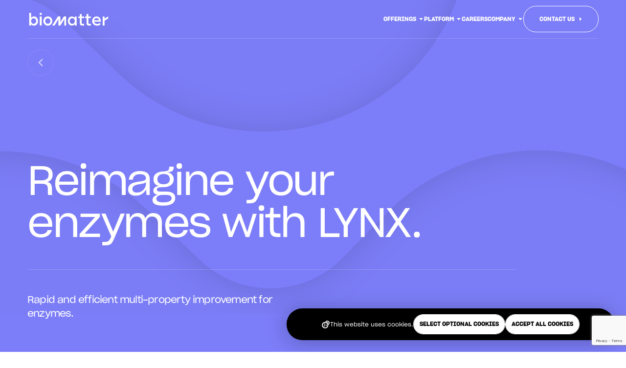

--- FILE ---
content_type: text/html; charset=UTF-8
request_url: https://biomatter.ai/lynx/
body_size: 965
content:
 <!doctype html><html lang="en"><head><script>!function(e,t,a,n,g){e[n]=e[n]||[],e[n].push({"gtm.start":(new Date).getTime(),event:"gtm.js"});var m=t.getElementsByTagName(a)[0],r=t.createElement(a);r.async=!0,r.src="https://www.googletagmanager.com/gtm.js?id=GTM-M3KH7QF",m.parentNode.insertBefore(r,m)}(window,document,"script","dataLayer")</script><script async src="https://www.googletagmanager.com/gtag/js?id=G-EFGC1KKSCH"></script><script>function gtag(){dataLayer.push(arguments)}window.dataLayer=window.dataLayer||[],gtag("js",new Date),gtag("config","G-EFGC1KKSCH")</script><meta charset="utf-8"/><link rel="shortcut icon" href="/wp-content/themes/biomatter_v2_2025_08_20/favicon.ico"/><meta name="viewport" content="width=device-width,initial-scale=1"/><meta name="theme-color" content="#000000"/><meta name="description" content="Engineering proteins for health and sustainable manufacturing."/><link rel="apple-touch-icon" href="/wp-content/themes/biomatter_v2_2025_08_20/logo192.png"/><link rel="manifest" href="/wp-content/themes/biomatter_v2_2025_08_20/site.webmanifest">  <link rel="canonical" href="https://biomatter.ai/lynx/"><meta property="og:title" content="Biomatter | LYNX Enzyme Optimization™"><meta property="og:description" content="Engineering proteins for health and sustainable manufacturing."><meta property="og:type" content="website"/><meta property="og:image" content="http://biomatter.ai/wp-content/uploads/2024/03/biomatter-lynx-preview.png"><meta property="og:url" content="https://biomatter.ai/lynx/"><meta name="twitter:card" content="summary_large_image"><meta name="robots" content="index, follow"><title>Biomatter | LYNX Enzyme Optimization™</title><link href="/wp-content/themes/biomatter_v2_2025_08_20/static/css/main.chunk.css?6b7a51e71429b6cbe1a9" rel="stylesheet"></head><body><noscript><iframe  height="0" width="0" style="display:none;visibility:hidden" data-src="https://www.googletagmanager.com/ns.html?id=GTM-M3KH7QF" class="lazyload" src="[data-uri]"></iframe></noscript><noscript>You need to enable JavaScript to run this app.</noscript><div id="root"></div><script src="/wp-content/themes/biomatter_v2_2025_08_20/static/js/bundle.js?6b7a51e71429b6cbe1a9"></script><script src="/wp-content/themes/biomatter_v2_2025_08_20/static/js/2.chunk.js?6b7a51e71429b6cbe1a9"></script><script src="/wp-content/themes/biomatter_v2_2025_08_20/static/js/main.chunk.js?6b7a51e71429b6cbe1a9"></script></body></html>

--- FILE ---
content_type: text/html; charset=utf-8
request_url: https://www.google.com/recaptcha/api2/anchor?ar=1&k=6Lf7j5kkAAAAAPHa8zMkvpiFVH-1FKo4U0bb9p9G&co=aHR0cHM6Ly9iaW9tYXR0ZXIuYWk6NDQz&hl=en&v=9TiwnJFHeuIw_s0wSd3fiKfN&size=invisible&anchor-ms=20000&execute-ms=30000&cb=87lg4dmooejt
body_size: 48254
content:
<!DOCTYPE HTML><html dir="ltr" lang="en"><head><meta http-equiv="Content-Type" content="text/html; charset=UTF-8">
<meta http-equiv="X-UA-Compatible" content="IE=edge">
<title>reCAPTCHA</title>
<style type="text/css">
/* cyrillic-ext */
@font-face {
  font-family: 'Roboto';
  font-style: normal;
  font-weight: 400;
  font-stretch: 100%;
  src: url(//fonts.gstatic.com/s/roboto/v48/KFO7CnqEu92Fr1ME7kSn66aGLdTylUAMa3GUBHMdazTgWw.woff2) format('woff2');
  unicode-range: U+0460-052F, U+1C80-1C8A, U+20B4, U+2DE0-2DFF, U+A640-A69F, U+FE2E-FE2F;
}
/* cyrillic */
@font-face {
  font-family: 'Roboto';
  font-style: normal;
  font-weight: 400;
  font-stretch: 100%;
  src: url(//fonts.gstatic.com/s/roboto/v48/KFO7CnqEu92Fr1ME7kSn66aGLdTylUAMa3iUBHMdazTgWw.woff2) format('woff2');
  unicode-range: U+0301, U+0400-045F, U+0490-0491, U+04B0-04B1, U+2116;
}
/* greek-ext */
@font-face {
  font-family: 'Roboto';
  font-style: normal;
  font-weight: 400;
  font-stretch: 100%;
  src: url(//fonts.gstatic.com/s/roboto/v48/KFO7CnqEu92Fr1ME7kSn66aGLdTylUAMa3CUBHMdazTgWw.woff2) format('woff2');
  unicode-range: U+1F00-1FFF;
}
/* greek */
@font-face {
  font-family: 'Roboto';
  font-style: normal;
  font-weight: 400;
  font-stretch: 100%;
  src: url(//fonts.gstatic.com/s/roboto/v48/KFO7CnqEu92Fr1ME7kSn66aGLdTylUAMa3-UBHMdazTgWw.woff2) format('woff2');
  unicode-range: U+0370-0377, U+037A-037F, U+0384-038A, U+038C, U+038E-03A1, U+03A3-03FF;
}
/* math */
@font-face {
  font-family: 'Roboto';
  font-style: normal;
  font-weight: 400;
  font-stretch: 100%;
  src: url(//fonts.gstatic.com/s/roboto/v48/KFO7CnqEu92Fr1ME7kSn66aGLdTylUAMawCUBHMdazTgWw.woff2) format('woff2');
  unicode-range: U+0302-0303, U+0305, U+0307-0308, U+0310, U+0312, U+0315, U+031A, U+0326-0327, U+032C, U+032F-0330, U+0332-0333, U+0338, U+033A, U+0346, U+034D, U+0391-03A1, U+03A3-03A9, U+03B1-03C9, U+03D1, U+03D5-03D6, U+03F0-03F1, U+03F4-03F5, U+2016-2017, U+2034-2038, U+203C, U+2040, U+2043, U+2047, U+2050, U+2057, U+205F, U+2070-2071, U+2074-208E, U+2090-209C, U+20D0-20DC, U+20E1, U+20E5-20EF, U+2100-2112, U+2114-2115, U+2117-2121, U+2123-214F, U+2190, U+2192, U+2194-21AE, U+21B0-21E5, U+21F1-21F2, U+21F4-2211, U+2213-2214, U+2216-22FF, U+2308-230B, U+2310, U+2319, U+231C-2321, U+2336-237A, U+237C, U+2395, U+239B-23B7, U+23D0, U+23DC-23E1, U+2474-2475, U+25AF, U+25B3, U+25B7, U+25BD, U+25C1, U+25CA, U+25CC, U+25FB, U+266D-266F, U+27C0-27FF, U+2900-2AFF, U+2B0E-2B11, U+2B30-2B4C, U+2BFE, U+3030, U+FF5B, U+FF5D, U+1D400-1D7FF, U+1EE00-1EEFF;
}
/* symbols */
@font-face {
  font-family: 'Roboto';
  font-style: normal;
  font-weight: 400;
  font-stretch: 100%;
  src: url(//fonts.gstatic.com/s/roboto/v48/KFO7CnqEu92Fr1ME7kSn66aGLdTylUAMaxKUBHMdazTgWw.woff2) format('woff2');
  unicode-range: U+0001-000C, U+000E-001F, U+007F-009F, U+20DD-20E0, U+20E2-20E4, U+2150-218F, U+2190, U+2192, U+2194-2199, U+21AF, U+21E6-21F0, U+21F3, U+2218-2219, U+2299, U+22C4-22C6, U+2300-243F, U+2440-244A, U+2460-24FF, U+25A0-27BF, U+2800-28FF, U+2921-2922, U+2981, U+29BF, U+29EB, U+2B00-2BFF, U+4DC0-4DFF, U+FFF9-FFFB, U+10140-1018E, U+10190-1019C, U+101A0, U+101D0-101FD, U+102E0-102FB, U+10E60-10E7E, U+1D2C0-1D2D3, U+1D2E0-1D37F, U+1F000-1F0FF, U+1F100-1F1AD, U+1F1E6-1F1FF, U+1F30D-1F30F, U+1F315, U+1F31C, U+1F31E, U+1F320-1F32C, U+1F336, U+1F378, U+1F37D, U+1F382, U+1F393-1F39F, U+1F3A7-1F3A8, U+1F3AC-1F3AF, U+1F3C2, U+1F3C4-1F3C6, U+1F3CA-1F3CE, U+1F3D4-1F3E0, U+1F3ED, U+1F3F1-1F3F3, U+1F3F5-1F3F7, U+1F408, U+1F415, U+1F41F, U+1F426, U+1F43F, U+1F441-1F442, U+1F444, U+1F446-1F449, U+1F44C-1F44E, U+1F453, U+1F46A, U+1F47D, U+1F4A3, U+1F4B0, U+1F4B3, U+1F4B9, U+1F4BB, U+1F4BF, U+1F4C8-1F4CB, U+1F4D6, U+1F4DA, U+1F4DF, U+1F4E3-1F4E6, U+1F4EA-1F4ED, U+1F4F7, U+1F4F9-1F4FB, U+1F4FD-1F4FE, U+1F503, U+1F507-1F50B, U+1F50D, U+1F512-1F513, U+1F53E-1F54A, U+1F54F-1F5FA, U+1F610, U+1F650-1F67F, U+1F687, U+1F68D, U+1F691, U+1F694, U+1F698, U+1F6AD, U+1F6B2, U+1F6B9-1F6BA, U+1F6BC, U+1F6C6-1F6CF, U+1F6D3-1F6D7, U+1F6E0-1F6EA, U+1F6F0-1F6F3, U+1F6F7-1F6FC, U+1F700-1F7FF, U+1F800-1F80B, U+1F810-1F847, U+1F850-1F859, U+1F860-1F887, U+1F890-1F8AD, U+1F8B0-1F8BB, U+1F8C0-1F8C1, U+1F900-1F90B, U+1F93B, U+1F946, U+1F984, U+1F996, U+1F9E9, U+1FA00-1FA6F, U+1FA70-1FA7C, U+1FA80-1FA89, U+1FA8F-1FAC6, U+1FACE-1FADC, U+1FADF-1FAE9, U+1FAF0-1FAF8, U+1FB00-1FBFF;
}
/* vietnamese */
@font-face {
  font-family: 'Roboto';
  font-style: normal;
  font-weight: 400;
  font-stretch: 100%;
  src: url(//fonts.gstatic.com/s/roboto/v48/KFO7CnqEu92Fr1ME7kSn66aGLdTylUAMa3OUBHMdazTgWw.woff2) format('woff2');
  unicode-range: U+0102-0103, U+0110-0111, U+0128-0129, U+0168-0169, U+01A0-01A1, U+01AF-01B0, U+0300-0301, U+0303-0304, U+0308-0309, U+0323, U+0329, U+1EA0-1EF9, U+20AB;
}
/* latin-ext */
@font-face {
  font-family: 'Roboto';
  font-style: normal;
  font-weight: 400;
  font-stretch: 100%;
  src: url(//fonts.gstatic.com/s/roboto/v48/KFO7CnqEu92Fr1ME7kSn66aGLdTylUAMa3KUBHMdazTgWw.woff2) format('woff2');
  unicode-range: U+0100-02BA, U+02BD-02C5, U+02C7-02CC, U+02CE-02D7, U+02DD-02FF, U+0304, U+0308, U+0329, U+1D00-1DBF, U+1E00-1E9F, U+1EF2-1EFF, U+2020, U+20A0-20AB, U+20AD-20C0, U+2113, U+2C60-2C7F, U+A720-A7FF;
}
/* latin */
@font-face {
  font-family: 'Roboto';
  font-style: normal;
  font-weight: 400;
  font-stretch: 100%;
  src: url(//fonts.gstatic.com/s/roboto/v48/KFO7CnqEu92Fr1ME7kSn66aGLdTylUAMa3yUBHMdazQ.woff2) format('woff2');
  unicode-range: U+0000-00FF, U+0131, U+0152-0153, U+02BB-02BC, U+02C6, U+02DA, U+02DC, U+0304, U+0308, U+0329, U+2000-206F, U+20AC, U+2122, U+2191, U+2193, U+2212, U+2215, U+FEFF, U+FFFD;
}
/* cyrillic-ext */
@font-face {
  font-family: 'Roboto';
  font-style: normal;
  font-weight: 500;
  font-stretch: 100%;
  src: url(//fonts.gstatic.com/s/roboto/v48/KFO7CnqEu92Fr1ME7kSn66aGLdTylUAMa3GUBHMdazTgWw.woff2) format('woff2');
  unicode-range: U+0460-052F, U+1C80-1C8A, U+20B4, U+2DE0-2DFF, U+A640-A69F, U+FE2E-FE2F;
}
/* cyrillic */
@font-face {
  font-family: 'Roboto';
  font-style: normal;
  font-weight: 500;
  font-stretch: 100%;
  src: url(//fonts.gstatic.com/s/roboto/v48/KFO7CnqEu92Fr1ME7kSn66aGLdTylUAMa3iUBHMdazTgWw.woff2) format('woff2');
  unicode-range: U+0301, U+0400-045F, U+0490-0491, U+04B0-04B1, U+2116;
}
/* greek-ext */
@font-face {
  font-family: 'Roboto';
  font-style: normal;
  font-weight: 500;
  font-stretch: 100%;
  src: url(//fonts.gstatic.com/s/roboto/v48/KFO7CnqEu92Fr1ME7kSn66aGLdTylUAMa3CUBHMdazTgWw.woff2) format('woff2');
  unicode-range: U+1F00-1FFF;
}
/* greek */
@font-face {
  font-family: 'Roboto';
  font-style: normal;
  font-weight: 500;
  font-stretch: 100%;
  src: url(//fonts.gstatic.com/s/roboto/v48/KFO7CnqEu92Fr1ME7kSn66aGLdTylUAMa3-UBHMdazTgWw.woff2) format('woff2');
  unicode-range: U+0370-0377, U+037A-037F, U+0384-038A, U+038C, U+038E-03A1, U+03A3-03FF;
}
/* math */
@font-face {
  font-family: 'Roboto';
  font-style: normal;
  font-weight: 500;
  font-stretch: 100%;
  src: url(//fonts.gstatic.com/s/roboto/v48/KFO7CnqEu92Fr1ME7kSn66aGLdTylUAMawCUBHMdazTgWw.woff2) format('woff2');
  unicode-range: U+0302-0303, U+0305, U+0307-0308, U+0310, U+0312, U+0315, U+031A, U+0326-0327, U+032C, U+032F-0330, U+0332-0333, U+0338, U+033A, U+0346, U+034D, U+0391-03A1, U+03A3-03A9, U+03B1-03C9, U+03D1, U+03D5-03D6, U+03F0-03F1, U+03F4-03F5, U+2016-2017, U+2034-2038, U+203C, U+2040, U+2043, U+2047, U+2050, U+2057, U+205F, U+2070-2071, U+2074-208E, U+2090-209C, U+20D0-20DC, U+20E1, U+20E5-20EF, U+2100-2112, U+2114-2115, U+2117-2121, U+2123-214F, U+2190, U+2192, U+2194-21AE, U+21B0-21E5, U+21F1-21F2, U+21F4-2211, U+2213-2214, U+2216-22FF, U+2308-230B, U+2310, U+2319, U+231C-2321, U+2336-237A, U+237C, U+2395, U+239B-23B7, U+23D0, U+23DC-23E1, U+2474-2475, U+25AF, U+25B3, U+25B7, U+25BD, U+25C1, U+25CA, U+25CC, U+25FB, U+266D-266F, U+27C0-27FF, U+2900-2AFF, U+2B0E-2B11, U+2B30-2B4C, U+2BFE, U+3030, U+FF5B, U+FF5D, U+1D400-1D7FF, U+1EE00-1EEFF;
}
/* symbols */
@font-face {
  font-family: 'Roboto';
  font-style: normal;
  font-weight: 500;
  font-stretch: 100%;
  src: url(//fonts.gstatic.com/s/roboto/v48/KFO7CnqEu92Fr1ME7kSn66aGLdTylUAMaxKUBHMdazTgWw.woff2) format('woff2');
  unicode-range: U+0001-000C, U+000E-001F, U+007F-009F, U+20DD-20E0, U+20E2-20E4, U+2150-218F, U+2190, U+2192, U+2194-2199, U+21AF, U+21E6-21F0, U+21F3, U+2218-2219, U+2299, U+22C4-22C6, U+2300-243F, U+2440-244A, U+2460-24FF, U+25A0-27BF, U+2800-28FF, U+2921-2922, U+2981, U+29BF, U+29EB, U+2B00-2BFF, U+4DC0-4DFF, U+FFF9-FFFB, U+10140-1018E, U+10190-1019C, U+101A0, U+101D0-101FD, U+102E0-102FB, U+10E60-10E7E, U+1D2C0-1D2D3, U+1D2E0-1D37F, U+1F000-1F0FF, U+1F100-1F1AD, U+1F1E6-1F1FF, U+1F30D-1F30F, U+1F315, U+1F31C, U+1F31E, U+1F320-1F32C, U+1F336, U+1F378, U+1F37D, U+1F382, U+1F393-1F39F, U+1F3A7-1F3A8, U+1F3AC-1F3AF, U+1F3C2, U+1F3C4-1F3C6, U+1F3CA-1F3CE, U+1F3D4-1F3E0, U+1F3ED, U+1F3F1-1F3F3, U+1F3F5-1F3F7, U+1F408, U+1F415, U+1F41F, U+1F426, U+1F43F, U+1F441-1F442, U+1F444, U+1F446-1F449, U+1F44C-1F44E, U+1F453, U+1F46A, U+1F47D, U+1F4A3, U+1F4B0, U+1F4B3, U+1F4B9, U+1F4BB, U+1F4BF, U+1F4C8-1F4CB, U+1F4D6, U+1F4DA, U+1F4DF, U+1F4E3-1F4E6, U+1F4EA-1F4ED, U+1F4F7, U+1F4F9-1F4FB, U+1F4FD-1F4FE, U+1F503, U+1F507-1F50B, U+1F50D, U+1F512-1F513, U+1F53E-1F54A, U+1F54F-1F5FA, U+1F610, U+1F650-1F67F, U+1F687, U+1F68D, U+1F691, U+1F694, U+1F698, U+1F6AD, U+1F6B2, U+1F6B9-1F6BA, U+1F6BC, U+1F6C6-1F6CF, U+1F6D3-1F6D7, U+1F6E0-1F6EA, U+1F6F0-1F6F3, U+1F6F7-1F6FC, U+1F700-1F7FF, U+1F800-1F80B, U+1F810-1F847, U+1F850-1F859, U+1F860-1F887, U+1F890-1F8AD, U+1F8B0-1F8BB, U+1F8C0-1F8C1, U+1F900-1F90B, U+1F93B, U+1F946, U+1F984, U+1F996, U+1F9E9, U+1FA00-1FA6F, U+1FA70-1FA7C, U+1FA80-1FA89, U+1FA8F-1FAC6, U+1FACE-1FADC, U+1FADF-1FAE9, U+1FAF0-1FAF8, U+1FB00-1FBFF;
}
/* vietnamese */
@font-face {
  font-family: 'Roboto';
  font-style: normal;
  font-weight: 500;
  font-stretch: 100%;
  src: url(//fonts.gstatic.com/s/roboto/v48/KFO7CnqEu92Fr1ME7kSn66aGLdTylUAMa3OUBHMdazTgWw.woff2) format('woff2');
  unicode-range: U+0102-0103, U+0110-0111, U+0128-0129, U+0168-0169, U+01A0-01A1, U+01AF-01B0, U+0300-0301, U+0303-0304, U+0308-0309, U+0323, U+0329, U+1EA0-1EF9, U+20AB;
}
/* latin-ext */
@font-face {
  font-family: 'Roboto';
  font-style: normal;
  font-weight: 500;
  font-stretch: 100%;
  src: url(//fonts.gstatic.com/s/roboto/v48/KFO7CnqEu92Fr1ME7kSn66aGLdTylUAMa3KUBHMdazTgWw.woff2) format('woff2');
  unicode-range: U+0100-02BA, U+02BD-02C5, U+02C7-02CC, U+02CE-02D7, U+02DD-02FF, U+0304, U+0308, U+0329, U+1D00-1DBF, U+1E00-1E9F, U+1EF2-1EFF, U+2020, U+20A0-20AB, U+20AD-20C0, U+2113, U+2C60-2C7F, U+A720-A7FF;
}
/* latin */
@font-face {
  font-family: 'Roboto';
  font-style: normal;
  font-weight: 500;
  font-stretch: 100%;
  src: url(//fonts.gstatic.com/s/roboto/v48/KFO7CnqEu92Fr1ME7kSn66aGLdTylUAMa3yUBHMdazQ.woff2) format('woff2');
  unicode-range: U+0000-00FF, U+0131, U+0152-0153, U+02BB-02BC, U+02C6, U+02DA, U+02DC, U+0304, U+0308, U+0329, U+2000-206F, U+20AC, U+2122, U+2191, U+2193, U+2212, U+2215, U+FEFF, U+FFFD;
}
/* cyrillic-ext */
@font-face {
  font-family: 'Roboto';
  font-style: normal;
  font-weight: 900;
  font-stretch: 100%;
  src: url(//fonts.gstatic.com/s/roboto/v48/KFO7CnqEu92Fr1ME7kSn66aGLdTylUAMa3GUBHMdazTgWw.woff2) format('woff2');
  unicode-range: U+0460-052F, U+1C80-1C8A, U+20B4, U+2DE0-2DFF, U+A640-A69F, U+FE2E-FE2F;
}
/* cyrillic */
@font-face {
  font-family: 'Roboto';
  font-style: normal;
  font-weight: 900;
  font-stretch: 100%;
  src: url(//fonts.gstatic.com/s/roboto/v48/KFO7CnqEu92Fr1ME7kSn66aGLdTylUAMa3iUBHMdazTgWw.woff2) format('woff2');
  unicode-range: U+0301, U+0400-045F, U+0490-0491, U+04B0-04B1, U+2116;
}
/* greek-ext */
@font-face {
  font-family: 'Roboto';
  font-style: normal;
  font-weight: 900;
  font-stretch: 100%;
  src: url(//fonts.gstatic.com/s/roboto/v48/KFO7CnqEu92Fr1ME7kSn66aGLdTylUAMa3CUBHMdazTgWw.woff2) format('woff2');
  unicode-range: U+1F00-1FFF;
}
/* greek */
@font-face {
  font-family: 'Roboto';
  font-style: normal;
  font-weight: 900;
  font-stretch: 100%;
  src: url(//fonts.gstatic.com/s/roboto/v48/KFO7CnqEu92Fr1ME7kSn66aGLdTylUAMa3-UBHMdazTgWw.woff2) format('woff2');
  unicode-range: U+0370-0377, U+037A-037F, U+0384-038A, U+038C, U+038E-03A1, U+03A3-03FF;
}
/* math */
@font-face {
  font-family: 'Roboto';
  font-style: normal;
  font-weight: 900;
  font-stretch: 100%;
  src: url(//fonts.gstatic.com/s/roboto/v48/KFO7CnqEu92Fr1ME7kSn66aGLdTylUAMawCUBHMdazTgWw.woff2) format('woff2');
  unicode-range: U+0302-0303, U+0305, U+0307-0308, U+0310, U+0312, U+0315, U+031A, U+0326-0327, U+032C, U+032F-0330, U+0332-0333, U+0338, U+033A, U+0346, U+034D, U+0391-03A1, U+03A3-03A9, U+03B1-03C9, U+03D1, U+03D5-03D6, U+03F0-03F1, U+03F4-03F5, U+2016-2017, U+2034-2038, U+203C, U+2040, U+2043, U+2047, U+2050, U+2057, U+205F, U+2070-2071, U+2074-208E, U+2090-209C, U+20D0-20DC, U+20E1, U+20E5-20EF, U+2100-2112, U+2114-2115, U+2117-2121, U+2123-214F, U+2190, U+2192, U+2194-21AE, U+21B0-21E5, U+21F1-21F2, U+21F4-2211, U+2213-2214, U+2216-22FF, U+2308-230B, U+2310, U+2319, U+231C-2321, U+2336-237A, U+237C, U+2395, U+239B-23B7, U+23D0, U+23DC-23E1, U+2474-2475, U+25AF, U+25B3, U+25B7, U+25BD, U+25C1, U+25CA, U+25CC, U+25FB, U+266D-266F, U+27C0-27FF, U+2900-2AFF, U+2B0E-2B11, U+2B30-2B4C, U+2BFE, U+3030, U+FF5B, U+FF5D, U+1D400-1D7FF, U+1EE00-1EEFF;
}
/* symbols */
@font-face {
  font-family: 'Roboto';
  font-style: normal;
  font-weight: 900;
  font-stretch: 100%;
  src: url(//fonts.gstatic.com/s/roboto/v48/KFO7CnqEu92Fr1ME7kSn66aGLdTylUAMaxKUBHMdazTgWw.woff2) format('woff2');
  unicode-range: U+0001-000C, U+000E-001F, U+007F-009F, U+20DD-20E0, U+20E2-20E4, U+2150-218F, U+2190, U+2192, U+2194-2199, U+21AF, U+21E6-21F0, U+21F3, U+2218-2219, U+2299, U+22C4-22C6, U+2300-243F, U+2440-244A, U+2460-24FF, U+25A0-27BF, U+2800-28FF, U+2921-2922, U+2981, U+29BF, U+29EB, U+2B00-2BFF, U+4DC0-4DFF, U+FFF9-FFFB, U+10140-1018E, U+10190-1019C, U+101A0, U+101D0-101FD, U+102E0-102FB, U+10E60-10E7E, U+1D2C0-1D2D3, U+1D2E0-1D37F, U+1F000-1F0FF, U+1F100-1F1AD, U+1F1E6-1F1FF, U+1F30D-1F30F, U+1F315, U+1F31C, U+1F31E, U+1F320-1F32C, U+1F336, U+1F378, U+1F37D, U+1F382, U+1F393-1F39F, U+1F3A7-1F3A8, U+1F3AC-1F3AF, U+1F3C2, U+1F3C4-1F3C6, U+1F3CA-1F3CE, U+1F3D4-1F3E0, U+1F3ED, U+1F3F1-1F3F3, U+1F3F5-1F3F7, U+1F408, U+1F415, U+1F41F, U+1F426, U+1F43F, U+1F441-1F442, U+1F444, U+1F446-1F449, U+1F44C-1F44E, U+1F453, U+1F46A, U+1F47D, U+1F4A3, U+1F4B0, U+1F4B3, U+1F4B9, U+1F4BB, U+1F4BF, U+1F4C8-1F4CB, U+1F4D6, U+1F4DA, U+1F4DF, U+1F4E3-1F4E6, U+1F4EA-1F4ED, U+1F4F7, U+1F4F9-1F4FB, U+1F4FD-1F4FE, U+1F503, U+1F507-1F50B, U+1F50D, U+1F512-1F513, U+1F53E-1F54A, U+1F54F-1F5FA, U+1F610, U+1F650-1F67F, U+1F687, U+1F68D, U+1F691, U+1F694, U+1F698, U+1F6AD, U+1F6B2, U+1F6B9-1F6BA, U+1F6BC, U+1F6C6-1F6CF, U+1F6D3-1F6D7, U+1F6E0-1F6EA, U+1F6F0-1F6F3, U+1F6F7-1F6FC, U+1F700-1F7FF, U+1F800-1F80B, U+1F810-1F847, U+1F850-1F859, U+1F860-1F887, U+1F890-1F8AD, U+1F8B0-1F8BB, U+1F8C0-1F8C1, U+1F900-1F90B, U+1F93B, U+1F946, U+1F984, U+1F996, U+1F9E9, U+1FA00-1FA6F, U+1FA70-1FA7C, U+1FA80-1FA89, U+1FA8F-1FAC6, U+1FACE-1FADC, U+1FADF-1FAE9, U+1FAF0-1FAF8, U+1FB00-1FBFF;
}
/* vietnamese */
@font-face {
  font-family: 'Roboto';
  font-style: normal;
  font-weight: 900;
  font-stretch: 100%;
  src: url(//fonts.gstatic.com/s/roboto/v48/KFO7CnqEu92Fr1ME7kSn66aGLdTylUAMa3OUBHMdazTgWw.woff2) format('woff2');
  unicode-range: U+0102-0103, U+0110-0111, U+0128-0129, U+0168-0169, U+01A0-01A1, U+01AF-01B0, U+0300-0301, U+0303-0304, U+0308-0309, U+0323, U+0329, U+1EA0-1EF9, U+20AB;
}
/* latin-ext */
@font-face {
  font-family: 'Roboto';
  font-style: normal;
  font-weight: 900;
  font-stretch: 100%;
  src: url(//fonts.gstatic.com/s/roboto/v48/KFO7CnqEu92Fr1ME7kSn66aGLdTylUAMa3KUBHMdazTgWw.woff2) format('woff2');
  unicode-range: U+0100-02BA, U+02BD-02C5, U+02C7-02CC, U+02CE-02D7, U+02DD-02FF, U+0304, U+0308, U+0329, U+1D00-1DBF, U+1E00-1E9F, U+1EF2-1EFF, U+2020, U+20A0-20AB, U+20AD-20C0, U+2113, U+2C60-2C7F, U+A720-A7FF;
}
/* latin */
@font-face {
  font-family: 'Roboto';
  font-style: normal;
  font-weight: 900;
  font-stretch: 100%;
  src: url(//fonts.gstatic.com/s/roboto/v48/KFO7CnqEu92Fr1ME7kSn66aGLdTylUAMa3yUBHMdazQ.woff2) format('woff2');
  unicode-range: U+0000-00FF, U+0131, U+0152-0153, U+02BB-02BC, U+02C6, U+02DA, U+02DC, U+0304, U+0308, U+0329, U+2000-206F, U+20AC, U+2122, U+2191, U+2193, U+2212, U+2215, U+FEFF, U+FFFD;
}

</style>
<link rel="stylesheet" type="text/css" href="https://www.gstatic.com/recaptcha/releases/9TiwnJFHeuIw_s0wSd3fiKfN/styles__ltr.css">
<script nonce="dm7JNL6I7HmYGWB_r9TKQQ" type="text/javascript">window['__recaptcha_api'] = 'https://www.google.com/recaptcha/api2/';</script>
<script type="text/javascript" src="https://www.gstatic.com/recaptcha/releases/9TiwnJFHeuIw_s0wSd3fiKfN/recaptcha__en.js" nonce="dm7JNL6I7HmYGWB_r9TKQQ">
      
    </script></head>
<body><div id="rc-anchor-alert" class="rc-anchor-alert"></div>
<input type="hidden" id="recaptcha-token" value="[base64]">
<script type="text/javascript" nonce="dm7JNL6I7HmYGWB_r9TKQQ">
      recaptcha.anchor.Main.init("[\x22ainput\x22,[\x22bgdata\x22,\x22\x22,\[base64]/[base64]/bmV3IFpbdF0obVswXSk6Sz09Mj9uZXcgWlt0XShtWzBdLG1bMV0pOks9PTM/bmV3IFpbdF0obVswXSxtWzFdLG1bMl0pOks9PTQ/[base64]/[base64]/[base64]/[base64]/[base64]/[base64]/[base64]/[base64]/[base64]/[base64]/[base64]/[base64]/[base64]/[base64]\\u003d\\u003d\x22,\[base64]\\u003d\x22,\x22b04sasKhwqrDiXHDgDIxw4nCsm/Dg8OnSMKjwrN5wo7DjcKBwrojwp7CisKyw7BOw4hmwqzDvMOAw4/CvxbDhxrCjcOobTTCrMKTFMOgwqXCrEjDgcK5w5xNf8Kfw68JA8O2ZcK7woYoF8KQw6PDrMOgRDjCvFvDoVYNwoEQW2xgNRTDjFfCo8O4ITFRw4Exwqlrw7vDgsKAw4kKCsK8w6p5wp8JwqnCsSHDtW3CvMKLw7vDr1/Cj8O+wo7Cqx7CosOzR8KeIR7ClQfCj0fDpMOqOkRLwp7DjcOqw6Z/RhNOwr7DtWfDkMK+eyTCtMO6w4TCpsKUwozCusK7wrsuwqXCvEvCoyPCvVDDlsKgKBrDvcKJGsO+Q8OuC1lPw5zCjU3Dph0Rw4zCqsO4woVfPsKiPyBBAsKsw5UBwrnChsOZEcKZYRpYwovDq23DvG4oJB/DuMOYwp5Sw55Mwr/CiXfCqcOpRcO2wr4oBsODHMKkw4/DkXEzMMO3U0zClA/[base64]/[base64]/DhsOKwo1tA8KXwoEeCcK+fjpKw5DCo8OYwrXDigABY0tkQcKowpzDqAhMw6MXd8OSwrtgeMK/w6nDsV1IwpkTwpZHwp4uwqzCgF/CgMKYEBvCq3/DpcOBGGLCmMKuaj3CnsOyd38Iw4/CuFzDhcOOWMKnUQ/CtMKBw7HDrsKVwo/DukQVV3hCTcKdBklZwoVZYsOIwr9hN3hcw6/CuREvNyB5w43DusOvFsOxw5FWw5NRw7UhwrLDu3B5KQ9/Ojt7AHfCqcOOVTMCA3jDvGDDpSHDnsObN2dQNH8Te8KXwr3DgkZdGiQsw4LCg8OaIsO5w5kKcsOrAkgNN1zCmMK+BAvCiydpb8Kmw6fCk8KWKsKeCcOoPx3DosOiwonDhDHDunR9RMKrwp/DrcOfw4JXw5gOw6DCgFHDmDpzGsOCwqXCk8KWIB5/aMK+w5tDwrTDtGvCi8K5QHkow4oywpRnFMKrZDk/XsOMUsOnw5DCtTozwphywpvDrVwEwowFw6vDicKiecKJw5jDggdkw4dvMRwKw6XDl8KJwrjDs8K7QVHDum/CuMKpXSoqGG7Dj8KzDMOhDzVsEF0fP0bDksKINXwJI3pVwp/[base64]/OMKDd3sdPBAtVg3DpMOtHW1SEMKdWUbCiMK0w5jDqkw5w7vCkcKwbC4awpQ8FMKUZ8K1ZzXCv8K0w7E1GG3Dm8OKP8KUwoMkwp3DsAnCowHDsCBKw7M/wrrDlsOow4kLc3zCjcOFw5TDswJPwr3CuMKgA8KHw5PDgSHDisK3woDChsOmwqrDkcO8w6jDkgjDisKsw7gxOWFXw7zCp8KXw6rDvQ9lPXfCmiVbecK/dcOsw6/DlsKow7FowqZMFMOBdTLCjAjDq0fDmMK8O8Oqw7dEMcOjHMOvwr7CtsK5PcOMS8KKw73CoEMvCcK0aSrCsUTDtHLDnEMsw7EUA0jDmsKZwo/[base64]/CgU3CpgLCtcKLwpzCo8KXwp/CqypkCsOfbCXDhcKqwrVfKUjDrH/DhXHDk8K4wqzDrMOKw55tEEnCmgzCiWlPN8KNwoTDgyrCoEvCkW1HDcOGwowCEQQZN8Kbwrkcw4rCv8Omw6NcwoDCnR9pwqjCigLCncKEwpJuT2rCjw7Du1fCkRrDgcO4wrZswpTCpVRAI8KLRj7DiDhTEyjCogXDg8OGw5/DvMORwpTDqiHCjn05e8OewqDCosOaR8OLw5xCwoLDgcKbwoFqwrs/w4JpB8OJwppKcsO0wo8cw7d5TcKRw5ZRw4zDrm1XwqLDk8KJe2bCriVhO0PCu8OgecO2w7HCssOdw5AWAWvDvMOrw4XCjMKCcMK7IQXDr3JTw7ljw5zClcKIwo7CkcKgYMKQw49awpUhwo3CgMOeXEV3dStVwpUvwpkDwqnCocKZw53DlF3Du2/[base64]/Dn15HQQsDOxxXaMKAwrQVWMKxw7J0w4jCocOcAMO2w6hANwk/w4BjKw4Jw6AeKcOIIwU1w7/[base64]/[base64]/Ds8OKwqfDnnF0w6Y0w7vCsAXCtmrCkQXCrH7DkMO3w6/DocKLZk1Hwqk9w7vDg1bCrsKfwr7DiytZIF/Dh8OGbVs4LsKATi8WwoXDhT/CsMKJCUXCnMOjKcOywojClcO7wpXDtsK/wq7CkVFDwqA4PsKrw4IdwrR7woHCj1nDj8OcVXrCqcOWKVXDj8OQeGN+C8O1acKGwqfCmcODw7DDtUM6L3XDs8KIwrl4wpnDvnvCt8O0w4/DlsOow6kYw7fDosOEAwPCijZ8Ei7Cujdbw4kBM1PDuz7CmsKweWHDqcKJwpE8DiFaDsOnKMKZw5vDlMKRwrDCmGoCShHCncO+JcOewpJyTUfCqcKCwpjDlhkIehjCuMOHQsKgwqnCki5zwpBowofCssONR8O8wpHDgw/Cvwctw4jDngx1wp/Dk8KLwpjCisOpT8OTwqrDmXnCg3DDnGlUw6zCjVHCt8K3QUskfsKjw7zDhAw+IwfDhcK9C8K0wp/ChCzCusODaMO/K3sWQ8OjW8KjehcSHcOhBsKAw4LCtcKGwq3Ds1dJw6RZw7nDusOdP8KZZMKEEcKcAsOqYMKXw7zDvH/Dk2rDqnB7ecKNw4TCm8O7wq/DosKYXsOzwp3DpWMQKzjCugXDmgFjXMKIw4LDqzvDuH4pGMO0wr56wr5rAQLCiUo7Y8OAwoDCmcOCw6lcU8K5JMK9w75Uwpg5wqHDoMKrwr8hG2DCkcKow4wOwrdYH8OjYsKjw7/DpQ0vbcOwWsK3w4zDpMO3cg1Ww5fDuxzDrwbCqS1BCRMUEQfDmcONGQQFwpTCrUbCjV7CncKQwr/Dv8K5XTHCqgvCuiFBcXDCvWbCpkLCgsOeFxfCpcKtw6XDuVtQw4pAwrPDkhTCm8KsF8Oow4/Dt8O3wqLCti47w6TDoSZBw5vCscKDwrzCm0ZMwp3ChlnCmMKdd8KKwp7CoE81wrpdQ2XCv8Kiwo8Zw71OYWVaw4zDokIuw6V1w5bDsCAMYR1/w51BwqTCqiZLwqtpw4TDmG7Dt8OmCcOow73DmsKgfsOWw5NSYcKOwrFPwqIWw4DCicOyJil3woTCtMOhw5k2w6/CoQ3DhMKcGDvDjiVEwpTCscK6wq5sw5x4ZMKzME16YU0UIcKWKcK/wrNkdgbCucOPJi/CssO3wpDDjMK6w7AEdsKNAsOWJsOHQkoew5kLGgPCp8OPw40nw4VGZQpBw77DoQjDqsOVw6ZXwq12VMOJEMKhw4s0w7UNw4LDnxHDpMOLLB1fwo/DgkvCgnDCplHDn2rDmDrCkcOHwot1WMODCn5hYcKoa8KGESx1eSbDknDCtcKPw5rCogRswp4OWGAGw4A8wqB0woPDmWnCqVoaw64AHzLCk8OIw6nCt8OEGmxhWMKTHlkkwqJpcsK0aMOzYsO4wp96w5/DssOdw5VYw4R6YcKSw4TCkGjDoApIw4LCi8K3M8Kyw7peUG3Dk0PCu8KLQcO2LsKkbAnDuUIRKcKPw5vCgMOrwpZyw5LCucKZJMOYY0pEGMOkO3d2WFDCtMKfwp4Ew6bDrB7DmcK9f8K0w7M3aMKRwpHCqsKySDPDlmnCocKeNsOMw5PChl/CrCAmOsOJAcK5wrLDhxLCh8KRwqvCisKrwqNQHQHClsOZQGAlbsKqwrwTw70lwqTCuFVNwoYPwrvCmicRe1QFAFbCusOJc8KTdiAHw6dic8Ojw5V4cMKXw6Usw4TDrCRff8KsSUJ6GsOSd3HCi3PCgcO6aA/DgRUqwqlyTzwZw6rDtw7CsGF1EVQjw67DkjAawrB9wpcnw49lIMKww6DDrnvDgcOtw73DsMO1w7BxOMKdwpEIw6Eiwq8oZ8KeAcO5w77CmcKVw5DDhX7CgsORw5nCo8Kew59AdEYwwrXDkXTDpMOcemJ9OsOrEjQXw4LDlsKowoXDmQ1Kw4Mdw75lw4XDrcO/[base64]/DqcKrYz0QwrM2wooTXcOWw7xQw47CpMKKKw49aUVfXyA9Mj7DhsOwPltSw5LClsOTw6rDp8Kxw45bw4LDnMO0w6jDqMOjUGt3w6ViMMOhw5bDmyTDqcKnw6p6wpc6EMO7NMOFYU/[base64]/CosOJw4jDj0XDtsODwpxjXsKiwq1gD8Ojdx/CqlZ0wo9aFUnDsC7DjB/[base64]/w43Co28sannDr8OOwrPDi8O7wrXCtyZYwql/w6fDnUDDnMOBccK3wrDDgcKgesKzWCJrVMOVwrjDgFDDuMO5Z8ORw7Jfwr89woDDisOXw6nDtX3CkcKcNcKpwrXDo8OQZcKfw7sNw6EXw7BPO8Kqwp1awqk2cAvCtkHDocKBTMOQw5rCsmvCvA9/bHXDvMO/wqfDisO4w4zCtMKLwqvDryXChm0jwqxhw5fCt8KYwqXDoMOywqjCpA/CusOhFVdtTSADw6PCvRfCk8KqasOzWcOuw4TCjcK0D8KewprDhk3DgMOoMsOiEz3Cow80wopvw4ZCSMO2w73DpxI5w5VCFi9nwqLClHDDt8KqWsOpw5HDrCUrcA7DhD0WZmPDim5XwqAMbsO9wq1NKMK8wp8Sw6FhH8OiCsKkw7rDpcKVwrkOLlDDv1/CkXIkW1IYw7kQwo7CpcKEw7opNsO/w4PCryDCvDTDhkPCuMK2woM/w5XDhcOGTMOCacKLwrsYwqA6LzTDoMOhwp/Ci8KFCn/DoMKVwqjDkhs+w4Miw7cOw7FSAXZuw5nDq8KAUDhaw6xGRgJeKsKURcO7wrA2SGzDu8O6V3nCsn0jLcO/EmXCmcO6IsK2VTx/fW3Ds8K1b2BZwrDCklrCkcKjCV3Dp8KJIGt3w6t/wrsXw6wkw412XMOKDFrDm8K3MsOfA0duwr3DtA/[base64]/Dl1ozWMKVHcK/ZMKHw4Ymw5kTw6ADw6MvMAAbSR7DqXUIw4XCuMO5Vh3CiDHDqsOkw498w5/DoQrDgsOzE8OFN0IMXcOEZcKTaBzDrETDrHBkNcKFw6LDusKlwrjDqT/DncOVw5DDjEbClh5jw6A2w5o9wrJ2wrTDjcKhw4vCkcOjwoAgZhsSLmLClsOzwrUXesKsVnkjwqU/w7XDnsKIwpE6w7N6wqzClsOTw7fCrcOxwpIOClHDrEjClREYw6YGwrJAw6rCm2MowpFcQsKYDcKDw7/CrQwLVcKrMMOxwoF/[base64]/Dr8OMwp5bw7jCrMOzN8OFw4oYdMOhfBtbw7XCnsKvwos3Fl3DikvCqCA2QSdew6HCi8OiwpzCiMKNCMKUw5fCjxMhLsKOw6o5worCvcOpPlXCmcOQw4DDnxMcwq3Cpmp2wrkXDMKLw4UhL8OvQMKkLMO5BcOSw6/[base64]/Cv8KRDzPDj8KTw5Y/BcKbSEhswqhMUMOHbjgXUh0Jw4skARMeTcOTa8ORFMKiwqvDhcKqwqU9w4UfTcODwpV8YA8UworDrlcYC8O5WhxRwqfDm8KPwr99w7jCk8OxesKhw6HCuwnCjcORd8OLw7vDiX3CuS3Co8OHw7c/wqHDkTnCh8KJT8KqMlDDkcOBLcKiL8OGw7kiw7dgw5kCeULCj1bChGzCvsKpFktJJnrCvlEmw6o7QgPDvMKgYClBEsKqw7Y1wqrClmfDscKLw4Fqw5/CisORw49jE8O7wrJgw6bDk8O1bVDCvQ7DisKqwpF1Ti/Cr8O5JALDucOnT8KfTD5PasKCwrfDtcKtFX/DlcOUwrkURFnDhsOlKTfCkMK/USDDncK/wo9NwrHDlFPDsQdfw7F6NcO4wqFdw5RPLMOjV0oXbHwXUcO+ajgfasOIw6sQXxnDkxzCsik8CxIqw6vCrcKGQsKfw7xAGcKhwrMgWBfCj07CpWtTwq9yw7HCrgfCuMKWw6LDlCPCpk/CvRs5I8OhWMK2wpVgZWTDocO+PsKdw4DClBEAwpLDkcOzW3Z8wookCsKww7kJwo3DoyDDpSrDilTDnxUnw65BO0jCmGvDhMOowp1EcQLDtcKGcwQswpzDm8KUw7/DkglTQ8K3wqlNw5YDOcOUDMOkRsOzwrIoM8OMLsKaVcK+wqrCiMKIEwUSKQ5VLFh8wrF7wqHDgsKtZMOeQz3DhsKOZ3swXsOsWsORw5zDtcOAaBlZw5DCjwvDiU/[base64]/DvGszQRlEK8Kue8KjdHvDsMOlw5YED2UUw4jCqsOlHsK2MzHCgsO9MlVIwrE7TcK7AcKYwrA/w7geasOFwr5bw4BjwoHDlcKxOzgmBcOucyrCsWfCtsOjwpUdw6Q8wrsKw7rDo8O8w6TCknvDjQvDkMOlbcKIPRZ/QmrDigvDucOLE2IOeTFVfkHCpSp/eVMOwobCnsKDIMKjHwgSwr3DtXvDmhPCrMOkw7HCiRQBQMORwp8ZfcKoRzTCpl7DtMKAwr4iwrLDlHLCqcK/fxAyw5PDh8K7ecKLI8OIwqTDuXXCqlYHWW/CmcOJwp/[base64]/CjcOjw49DCMOjGlPCg8Oew4oKw5UDERLDtMOADQRFEl7Dvg/CsSA8woUVw58WZ8OiwqxGI8O4w5ssLcOdw5JQeXA6O1Ehw4jColEIa3/Dl1wOW8OWCiMPek1TRzlDFMORw4fCucKow6Nfw78kScOlCMOewoUCw6PDicOibRkMFXrCnsOdw4x8U8Oxwo3CmGBTw4zDlx/CqMKZVcOWw7I/XRAbCnhzwrFfJ1HDrcKXesK0TMK9NcKzwrbDqMKbRVJLSQbCisOUZ0nCqEfDnxA0w7BpFsOzwqAEw4LCuU4ywqPDq8KPw7V/HcKZw5rClk3DmsO7w5hVBik7woLCoMOMwobCmRsBbGEyF2PCusK2wqzChsOzwpxOw5kGw4XCnMOnwqFWahzCmk7DkFV8dH3DgMK/EMK8F2l3w7zDo3EeVzbCmsKtwoYUS8KpbgBnLhsSwpw/w5PCvcOiw4TCszsOw4/CqMOKw6nCmjNtZg5BwpPDpUhBwrArN8K8UcOGQRRrw57DpMOBdjNvYkLCgcO2QkrCmsKbcmNGUVkcw75YJGjDhsKob8OQwox5wqjDrcKmZlHDuDhTXxZ9BMKNw5nDl2fCkMOOw7s4UhZ1woFsC8Kab8O/wq5waA0OS8Obw7c+BGUhGUvDgjXDgcO7A8Odw4YEw7ZEYcORw4NoGcOlwqxcOC/[base64]/VjLCgsKCwqLChsOUw4HDgMOEw7TCvMO0w5rCn8OUasKYawDDokfCuMOpHsONwpwDTSltGwXDoAsmTE7DkCsow41lUHQOccKbwrnCusKjwoPCrWPCtU/CoFEjZ8OTIMOtwowJYTzCoW1swpt/wobCqWR2wrXChnPDl3wKGjnCsAfDuQBUw6B1bcKfO8KpCWXDusKQwr/[base64]/[base64]/w4nDq8KywqI5W8O9asOJwoAww5DDgzp6UCV2E8O+RXnCt8OWd3svw7bCksKBw5tpJALDsALCqsOTH8OLMy/CqhF/w6YvKHHDk8ONVcKSGGJYZsKHCmB2wrYuw7fDgsOZajzCjSllw6nDtcOlwoUpwo/[base64]/CnB9Ew5/CksOqbcOLXcK2DsKFw5XCi8Ojw5tbw5Vdai7DpxFXYmRSw71OScKCwqcXwrHDoDoYAcO1FD1ncMKBwpPCrApKwpRtDXrDtiDCkS3Ds3DDoMK2K8K9wpA3OwZFw6ZMw7ggwpJJcnfCm8KCSyHDp2VAAcK/[base64]/CjX89w55uwoAfw4pyXsK6A2TDkUzDncK3wrhxOHF3wq/Cnj4EW8OITMO5LcOLBB0ndcOqfzpSwrwswp5QW8KDw6TClMKdRMOMw7/DtH1WPnrCt03DlMKPRk7DpMOUeAohOcOiwrYVO1nDnkDCuCHDqcK3AmDCjMKOwqcrLAgcF2jDngzCjcOfUDBHw5NZIC7Dq8K+w4lEwohrVMKtw64swrLCscOpw4IaE19jVAvDnsKmLxfCrMKOw7LCosOdw74zIcOKVU5ZfD3DocOSwqlTamDCosKUwppcejc9wpMuOG/DlS/CqGMxw4XDom3CkcOWMsKFw4o/w6U9QxgrHildw4nDu05Jw7XCmV/DjCNhGC3ChcOXMnDCrsOBbsOFwrIlwofCp1lrwr4cw5FWwqLCisOjbTzCksKfw5PChz3ChcOzwozCkcO1XsKXw6HDjzotFsOzw55kP2YHw5nDnH/[base64]/[base64]/[base64]/CljkawrDClMOhwpvDlG4qwroLOybClgVuwpLDm8OPdwXCv8OsbA3CugLCiMOqwqfDosKiwpPCosOeSkXDm8KLHjd3OcKSw67Dih43QnoWTMKIAMKfd3zCiGPCv8OQfH/Co8KcM8O0WcKwwrkyXcORO8OwEWcpMMO3wqgXSlrDncKhccOIFcKmVXHDhsKLwobChcOxb2LCtBtcw4Ayw63Dn8KdwrZQwqQVw4rCg8O1wqcWw6U4wpYpw4fCrcK9wr/DgiHCjMO/BB3DrmfCvxvDlC7CkcOfHcOnHMOMw6rCvsK1SS7ChMOlw5U6aEPCq8O3Z8KzNMO7T8OocULCpxvDqhnDnwQ+BlA5Unl9w7Alw7vCoS/DmMO9dGZ1ZhvDhcOsw7Uzw5dHfynCh8OywpDDncOAwq7CnjbDvMKOw7VjwrbDtcKjwrpoCgbDpMKhRMKjF8KmZ8K6FcKpVcKDbQVAUCfCjlvCh8K1a3vCq8KJw4XCh8Onw5TCmRnCrAY+w6bDmH8nXzPDkn4iw6HCgU/DlzgqcQjDlC0qDcKew60/e3HCncOGccOlwoDDi8O7wqjCmsOdwognwqtjwo/CnwUgOFUOL8OMwrJkw6McwrA9w7bDrMOBEsKgeMO+VFkxW1xFw6t/CcKXUcOkbMOcwoEbw4Ivw67CgUhbSsOnwqPDrcOPwrsvwq3CkFXDjsOgZsK8I10vLVvCt8Ozw6jDtMKKwpzDsxXDvnQPwrEpQcKYwprCvyvCtsK9Q8KreiLDr8OyfHl4wp7CtsKBQUvClTM/wrfClXUyNDFWQ1wiwpg/YGB4wq3DgzoRVD7DmFDCsMKjwq9sw5/Ck8OwAcOCw4YZwqvCmUhowo3Dum3CryNDw51Ow59HTMKmSMOwS8KIwqxow47CvWlywrXDsyBFwrwaw71/DMOow645JMKPD8OnwrJpCMK6fEjCgTrDkcKhw7w4X8OlwrjDoVjDkMKzWMOSHcKlwo4LDAFTwpUowp7CtsO/[base64]/CmsKCZkAZLsOgwoArfsKrPyEJw6LDhcOWwp5xRMOVYsKcwoAWw7MAPsOBw4sqwprCnsOXMnPCmsO+w65lwoh7w6nCoMKlKkhNPMOdBcKMNnTDuBzDocK6wrBZwpRmwp7CpFEkdmzCjsKrwqTDiMKxw6vCsgZsG1sbw70ow6/Cn2JwEGTCoHjDuMO8w6HDnirCu8OrCWfDjMKtbj3DssOTwpUvecOXw4vCvEPDicO/NsOQIMOWwpXDrVTCu8ORc8O5wrbCiyx3w7hGLsOywr7Dt38Lw4ATwqfChn3DjixQw4HCkDXDlAETG8KgFk7Cl1dmZsKeVV8QPsKsLsKBcCnChyHDs8O9WB9ew6tYw6IfAcKBwrPCmsOZSXzCiMOaw6sew6lxwoF8ey3CqsO/[base64]/[base64]/DjMO2K8OIwq7Do2/[base64]/wokBw44Ew4bCqcKew7gEUkoOWsOAZyRrw7YdIMOaEz/[base64]/Dtj/CssOnWcKfw5sRwoBOwpkdwodewpxdw6fDrDAdB8OsdMOsNgPCmHPCrCYQUms0wo1iw4c1wp8rw4dww7nDtMOCe8Khw73ClgJcwrsvwq/[base64]/DicOeCHg1wpHCvMOBOGwGw7nDp3QWcsKpJnR7RDbDlMOgw7XCj8OUd8OGMGUMwp9dTDbCqcOBfUHCjsOUHsKCcU/DlMKAEBAnHMODZ3XCu8OkOcKIw7nCmH9LwpDCuBk8D8O/YcOlWUZwwpfDiTYAw7EsBwY0bnkXHsKoR2wBw5svw5rCrgsTSQTChT3ClMOncloTw60vwqt8OcOmL0x6w6bDlcKYwr84w77DvETDjcOTCxU9URQTw6k+WcOkw7/DlAAawqTCpjNUaz3DnsOkwrTCo8Oqwp0Lwq/DhBpOwofCp8OnHcKhwoEVwpXDgTDDvMO+OCV0RsKLwoI0Q2wZw4gMEGQlPcORLMOqw5nDlsOLCxU8IC4kJcKLw4t5wq94PATCrhI3w6XDuDMCw7RCwrPCkEpDJH3DncOxwp9MG8OcwrDDq1rDssKiwo3DgsO1ZMOSw4/CqFIBw6JEWsKqw6fDhMOQQEYBw4nDulTClcOqBz3Dj8O4wo/DpMO8wqnChzbDjcKCw6LCqzUcBFo3EmExBsKyM0ofcllJKhfCni3Dq2xPw6TDiSc7OMOZw74RwrnCqhrDszLDqcK/wqxmKlUdcsO9YiPCrcOYKgLDhMO7w7FMwrsVFMKyw743WMOXTgZ9BsOqwprDrHVMw6XChwvDjVvCsVTDmsOOw5JKw4TCvFjDuSJ0wrYSwobDhcK9wpoWbgnDjcOAKygsXn5UwpMwMXPCiMK4WMKFNVhNwolCwrBiIcKyfcOVw5rDvsOcw5/DuDwMfsKSXVbDgn1wMy4fw5ggYTMAF8KVG19rdwJmeGt1ciQUSsO+IjEGwo/DqFjCssKaw4APw7LDikTDjVRKVcKcw7fCmEQqL8K/AWjCm8O2w58Dw4vCukgLwofCj8OIw6zDosOZYMKbwobDnw1uFsOZwrhrwpgcwrxII3IXEmcCMsKXwr/[base64]/[base64]/Do8Omw4EswqtCfcOlw43CmCVtw6JVYH01wotILwEyU0lXw4Q0XsKhTcKeF1BWA8KDd23Cl3nCs3DDnMKLwpLDssK4wqB8w4coZ8OTDMOqHQ96wr9swp0QNgzDo8K4N1xzw4/DmzjCnXXCvBjCskvDm8OXwpEzwpx9w7wyX0LChDvDjzPDtsKWKBsZKMKpQ2FhfEXDnjltGxPDlVtRKMKtwpo9JWccUBbCocK+BHkhwpPDt1TCh8KFw4wQVTXDg8O1YGjCpTsaCMK/[base64]/wovDtsK9HsOtDzgxw4FIeMKyZcObSz8BwoUEMQTDk2AWLUkHw4jCi8KnwpxUwrTDicOTAB/CtgDCnMKXG8OZw4TChCjCp8O+DsKJOsOORCJYw7B8GcKcDMKMN8Kfw6jCuyfDgMODwpVoHcODZmDDrFJ9wqM/cMK7GwZNR8Ovwop4QgLClmjDkU7ClA7Cjll2wqgSw4TCkTbCoh8mwrVZw5rCsRfDn8O5cV/CnQzCosOjwrTDmMK6AnjDgsKJw64kwpDDh8K/w5bDpBRpKhUow4VXw60GPA7Chjohw7LCs8OTCCsNXMOFw7vCtnckwpJEccOTw4UcG3zCl0/DpsOVW8KORE4SD8KKwqA0wpzCiAduE3UbBxNqwqvDqWYVw7gowotnOEDDrcOFwpjDsiQFbsKrHcKPwqU1M1FDwrMLPcKqfsK/[base64]/w5MDX8KOw6bCuBVpwoIWwpvDjQbCuHTClFvDtMKgwqhLJ8KJNcKRw5lIwrLDjxDDosKSw7TDv8KHB8OGAcOmIW0/w7jCpyrChh7Dg0Ajw5hZw6TCosOEw75cN8K1AsOSw6nDjMKDVMKWworCoHXCq2PCoR/DgWx3w4YZU8OMw6pDbXMqwrfDgkdjGRzDoyzDqMOBZ15Tw7HCvCHDvkgIwpJCwpXCu8KBwrxqTMOkfsKhc8KGw5YDwo3CtyU8HMOoMsKkw53Cu8KSwq/DpcOoaMK1w4zCnMOFw6jCpsKtwrsuwqR6UgcSPMOvw7/DlsOqEGQFFkA2w6UjXhXCtsODGMKFw6bClsOMw4bDvMOnQMOsAADDo8OeM8Ohfg7CtsK5woV/wpzDvMOWw6/DgRfCk0/DkcKUTAHDtEfDlX9XwoHCmsONw4ozw6DCvsKnSsKmwo3CtMObwoIvf8Oww4jDqQDDsH7DnR/CnAPDjsOne8KJwqTDucKcwqjChMO/wp7Do0PCgMKXBsO8VkXCoMKvEcKRwpQpAEFkA8OVdcKfWCQsZkXDusK4woPDvcO3woRzwpsCJSLDvXjDm1fDp8OywoXCgGorw7hVeRAZw53DgBTDniBYBVrDrTltw5vDuC/CucKlwqDDhm3CmcKow4Viw4xswpRFwqbDj8Ovw77CuyNFOS9VYCA8wpvDsMO7woHCrMKIwqXDjVrDsy9qalhcacKaOyfCmCoBw6bDgsKPFcOkw4cDNcKHwoHCicK7wrIrw4/DgcOlw4LDicKca8OUaS7CmsOIw5DDpTzDrzDDu8K7wqfDvBZ4wo4Jw5xmwpbDmsOhQyRFfQ/DsMKAOi/CmMKCwobDh30RwqHDlVfDh8O6wrfChRDCmTYwIgcOwo/Dp23CjkliCsO+wqkmNT7DmFIlFMKQw5vDtGh+wp3CmcOFaB/CsXPDsMKuY8OfY23DrsOsMRJRa0EAWm56wpfCrh3DmAEHw7rCtQ7CjkdkBcK5wqfDmE/[base64]/DmU/Dmh3Cq0fChsK/CMKeIcOPKH3DvzrDuiDCl8OCwrLCvsKkw5Yme8Obw7ZZPAnDhW3CuEjDkWbDuwocS3fDt8OVw7fDqcKbwr/[base64]/DiMKLT8OuLcKATEHCjMKLScKEKcKFGFnDkAwVKkXCkMOAaMKlw73Ds8OlHsKMwpYdw48PwrvDiAQuSinDnEXCshFaFMO+V8KNbMOTMsKTNcKjwrAzw53DlCjCoMOfQ8OIwrfDrXDCjMO5w68PehQVw7gwwozCu17CqRvDlBdqUsKJRMKLw5dgIMO4w5tOS1TDsDxDwp/DlQPDlk1rTBTDpsOZNcO+J8Oew7ocw4cjecO0NiZ0wqPDpMKSw4/Cv8KaZXgdXcO+fsOKwrvDtMOwHcOwGMKOwocbC8OmcMKObcO5P8KTYsOuwojCmCBEwodnS8KqeVQ4HcKGw5/[base64]/w7TCmUTDnk3CuMKWw7TCm8OlwpLDs8OIwo7Cl8KUZG4JFMOVw5dcwrZ6SG/CinfCkcKbw5PDpMOiPMOYwr/[base64]/Cp8KUScKUH0TDocKVwrTDosOGZsODAcKFwoMvw4NGVHgXw4zCl8OTwr/[base64]/DhS3CpSQmw5IpXMKrNFfDqcKZw7zCiMOTcMKiRxJaw654wp4Gw6Bxw5svE8KbTSk+MxZZWsOWGX7CpMKVwq5pwo/[base64]/[base64]/[base64]/JMK8c2DChjjDkcOnwqwVEsKyQcKawo5IwpV3w4DDiR9iw7xjwodmS8ODCVUww43ClcK2IxfDiMO1w49XwrIUwqQ3dEPDu1nDj1fDsSgOLAd7YcO5BMKpw6wQDzXDk8Ktw4DCssKGCkTDlGrCj8OADsKMDCjCmsO/w4gmwrpnwo7Dglshwo/CvyvCrMKywoxkNjNbw5Jzwo/[base64]/CsOcw5jCrcOtwp3CjMOxJm/DgMKTw6oow4/[base64]/CisO6wobCpFE/w75ZScKLwpJtf8KsLUx2w64qwrfDiMOCwoFOwrs2w7osem/[base64]/[base64]/e3zCly4lwrAew4fCkW8MVxt6wpbCmUgswqp+AsOAPMOBKiYTOghnwrnChGV4wrPCi0bCtXTDvcO2UnnCm3BWBsOUw6xNw5IfAMO3THhdZ8KoXsKaw6AMw7ULIVdSKsOlwrjCi8OjO8OEHR/DusKVGcK+wqvCssO7w7wew7DDvMOIwp0UBBEewrLDlsKiEy/CqcOcbsKwwowqBMK2YEVcSQ7DqcKND8KAwqPClsO5WlHCqnrDplHCmWF5ScOlU8KcwpHDgMO3wpwZwo9qXUtvG8OVwpUXN8OgVg3Ci8K3f0/DkwcgWWV+FlHCvsKUwoEiCBXCrsKMfFzDtQHCmMKIw4Z6IsOzwqrCtsKlVcO+GnbDmMKUwqYqwo3CocKSw5fDtU/CnVUxwpkIwoAYw67ChcKcwo3DsMOHTcKWGMOZw511wpfDssKFwpRWw6LCgiVtPMKZMMOXalDCh8KzEGPCksOxw4k3woxIw7IrY8OvZ8KLwqc+wojClm3DusKpwpXCrsOJJS8Gw65UXMOFWsKpWcKaRsOPXQHClSQ1wrLDqsOHwp7CuGpKR8KlcVwyRMOhwrh/wrpSbljDsyRxw7tpw6PClsKXw48kJsOiwofCg8OQBHrCg8KKw6AJw6J7w7laFMKqw6kpw79PDiXDi0jCt8KIw4V5wp0dw6nCp8O8FcKdXV7CpcOfGMO0JWfClMKmPjPDtk58bC7DvQ3DjwYOTcO5MMK5wq/DhsK4fMOwwo5sw7EmbjENwq0Vw5jCu8KvWsKuw4skwoJ3O8KRwpnChsOowqsiHMKWw6hWwo/CvWTCgsKmw5rDn8KLwplUOMKgSsKVw6zDkBnCh8OgwpUxbxIOSRXDqsKNQx0LFMOdBjXCt8Kxw6PDrBEbwo7DiXrCuQDCqUZMMMKWwrbCsXNXwpjCjTBEwpPCvWfDisKzIn0ewqnCpsKSw5jDp1bCqsOqC8OQZSUaEzluSMOnwqDDhVxTQz/DnsKAwoHDsMKOPsKYwrh8QCbCqsO+UDU8wpDCk8O5w5lXw4MCwpPClsO5DG8Fe8OaHsO2w5PCtsOcQMKSw4p9AsKcwp/CjT9ZasK2UMOpA8OKFcKFKAzDjcO7Yh9MEgdwwp1jNjlbC8K+wo1LeCdMw6sFw7rDoSjDs09wwqdhdzjCi8KvwrIXMsKpwpIJwp7DvEzCoRgjIUfCpMKfOcOaGVPDmF/[base64]/DrlYCw6LCuMKyCcOtYsOZb8K4f8OWBsODX8O0fHJFd8OGezVzGAAUwo1paMOTw5vCpMOKwqTCsnLChBrDlMOlc8KWQE43wo8SUSIrOMKGw6FXJMOuw5bDosOqL0gqbcKQwrDDoBJ/wpnChhTCui4Ew6dpDS0jw4DDtVh8fmXCtTltw7bCiynCjGMtw7VpEsOPw6LDpBvDr8KPw4QOw6zCj3ZWw4pnWMO9WMKrfsKdUm/DnVhXFWNlGcKHEXU/w5/CohzDuMO/w43DqMKBCSRww418w64ES0IxwrDDmAjCkMKBCnzCiG3CpU/CkMK4HXc9SG8Vwq7DgsOsPMKFw4LCi8K8EsO2TsOUe0HCgsOVHQbCpMOgGlppw7s3E3Npw6QGwpdbPMKswpEuw5jDicOxw4cZTX3CrnU3NSrDuVvDlMKOw4/Dn8OpKMOLwpzDkHtRw7ZcQ8KJw6lxfnHCpcOAU8Klwq4BwrVaWnkYOsO2w6TDj8OmdMK1BsKLw53Dpx4pwrHCtMO+DcOOIknDoEU0wprDgcOnwqTDn8Kow4ByLMO2wphFLcK/CgBGwqHDsDAYQlYCDh3DgEbDlgRwYhfClMO9w6VKU8KxPB55wpJzQMOww7djw6fCrQUjVsOpwrFoVMKwwoQEQlB/woI6woUBwrrDt8Kow4nDiVNGw40nw6TCmAA5Y8OpwoNXcsKNMm/CuBbCs080WMKpe1DCo11CTMK/CsKpw6PClUfCunEkw6Iowq1WwrBPw6HDoMO7wr/[base64]/CgV8RKsOUQcKTdGvClmcZYsKjwpXDhsOxCC4GLUjCsUTCoUjCjFwhKcOSRMO8RUfCr2HDqw/[base64]/ClGtEwr3CtsKJTzknNR1JwpBNwqnCl8OLw4rCiwzDhcOZCMOlwrXCjiPDl3jCsgJDXsO6UDfCm8OubsOYw5RewrnChWbClsKlwpt/w7lswrzCmlN2SsO4NismwpJywoIcwrvCmA0pccK/w49Pw7fDt8O7w5nCsQsBDlPDpcKwwoBmw4nCoC97esO4AsOHw71xw6waQwHDoMKjworDgCcBw73Cv0Yrw4HCkkk6woTDu0FLwrVnMCjCiWnCmMKGwqbCiMOHwq0MwoDDmsKmf3XCpsKCaMKhw4lwwrkFwp7CiCEIw6MCw5HCrHN/[base64]/DgsKwMk82MA3CtH1OwrXClDTDo8OBOsOGKMOJcF8JP8K8woXCl8OPwrBqc8OSbMOBIsOXMcKTwrMfwo8Kw7LCq2ELwp/CkXFywr3CmG9qw7DDrzBxb2BxVcK2w7M9FsKWd8OPdMKFJsKhVjIZw5F8IivDr8OfwpjDkWrCv3gQw5x/bsOcBsKsw7DCq2ZERcOJw7zDpg\\u003d\\u003d\x22],null,[\x22conf\x22,null,\x226Lf7j5kkAAAAAPHa8zMkvpiFVH-1FKo4U0bb9p9G\x22,0,null,null,null,1,[16,21,125,63,73,95,87,41,43,42,83,102,105,109,121],[-3059940,527],0,null,null,null,null,0,null,0,null,700,1,null,0,\x22Cv0BEg8I8ajhFRgAOgZUOU5CNWISDwjmjuIVGAA6BlFCb29IYxIPCPeI5jcYADoGb2lsZURkEg8I8M3jFRgBOgZmSVZJaGISDwjiyqA3GAE6BmdMTkNIYxIPCN6/tzcYADoGZWF6dTZkEg8I2NKBMhgAOgZBcTc3dmYSDgi45ZQyGAE6BVFCT0QwEg8I0tuVNxgAOgZmZmFXQWUSDwiV2JQyGAE6BlBxNjBuZBIPCMXziDcYADoGYVhvaWFjEg8IjcqGMhgBOgZPd040dGYSDgiK/Yg3GAE6BU1mSUk0GiAIAxIcHR3wl+M3Dv++pQYZp4oJGYQKGbWQ8wMZzsoQGQ\\u003d\\u003d\x22,0,0,null,null,1,null,0,0],\x22https://biomatter.ai:443\x22,null,[3,1,1],null,null,null,1,3600,[\x22https://www.google.com/intl/en/policies/privacy/\x22,\x22https://www.google.com/intl/en/policies/terms/\x22],\x22tAcX2IJjIoRaNWIZ4xMGhDIJqylZ2fnOVm49gM/s9Zg\\u003d\x22,1,0,null,1,1768289934634,0,0,[237,70,49,26],null,[212,82,99],\x22RC-TIa0gffJFaWCeA\x22,null,null,null,null,null,\x220dAFcWeA41_X04zijgm0FaiT18mU2_eVb637TZozWkjzMquvTSKzu6-df4I4o1o5zQszc-RTfKKj0rexMrNvaeancujdCmBLc3Yg\x22,1768372734744]");
    </script></body></html>

--- FILE ---
content_type: text/css
request_url: https://biomatter.ai/wp-content/themes/biomatter_v2_2025_08_20/static/css/main.chunk.css?6b7a51e71429b6cbe1a9
body_size: 8050
content:
/*
! tailwindcss v3.2.4 | MIT License | https://tailwindcss.com
*/*,:after,:before{box-sizing:border-box;border:0 solid}:after,:before{--tw-content:""}html{line-height:1.5;-webkit-text-size-adjust:100%;tab-size:4;font-family:Sharp Grotesk,Arial,sans-serif;-webkit-font-feature-settings:normal;font-feature-settings:normal}body{margin:0;line-height:inherit}hr{height:0;color:inherit;border-top-width:1px}abbr:where([title]){-webkit-text-decoration:underline dotted;text-decoration:underline dotted}h1,h2,h3,h4,h5,h6{font-size:inherit;font-weight:inherit}a{color:inherit;text-decoration:inherit}b,strong{font-weight:bolder}code,kbd,pre,samp{font-family:ui-monospace,SFMono-Regular,Menlo,Monaco,Consolas,"Liberation Mono","Courier New",monospace;font-size:1em}small{font-size:80%}sub,sup{font-size:75%;line-height:0;position:relative;vertical-align:initial}sub{bottom:-.25em}sup{top:-.5em}table{text-indent:0;border-color:inherit;border-collapse:collapse}button,input,optgroup,select,textarea{font-family:inherit;font-size:100%;font-weight:inherit;line-height:inherit;color:inherit;margin:0;padding:0}button,select{text-transform:none}[type=button],[type=reset],[type=submit],button{-webkit-appearance:button;background-color:initial;background-image:none}:-moz-focusring{outline:auto}:-moz-ui-invalid{box-shadow:none}progress{vertical-align:initial}::-webkit-inner-spin-button,::-webkit-outer-spin-button{height:auto}[type=search]{-webkit-appearance:textfield;outline-offset:-2px}::-webkit-search-decoration{-webkit-appearance:none}::-webkit-file-upload-button{-webkit-appearance:button;font:inherit}summary{display:list-item}blockquote,dd,dl,figure,h1,h2,h3,h4,h5,h6,hr,p,pre{margin:0}fieldset{margin:0}fieldset,legend{padding:0}menu,ol,ul{list-style:none;margin:0;padding:0}textarea{resize:vertical}input::-webkit-input-placeholder,textarea::-webkit-input-placeholder{opacity:1;color:#9ca3af}input::placeholder,textarea::placeholder{opacity:1;color:#9ca3af}[role=button],button{cursor:pointer}:disabled{cursor:default}audio,canvas,embed,iframe,img,object,svg,video{display:block;vertical-align:middle}img,video{max-width:100%;height:auto}[hidden]{display:none}h1{font-size:56px;line-height:67.2px;letter-spacing:-2.2px}@media (min-width:768px){h1{font-size:88px;line-height:105.6px;letter-spacing:-3.5px}}h2{font-size:40px;line-height:48px;letter-spacing:-1.6px}@media (min-width:768px){h2{font-size:56px;line-height:67.2px;letter-spacing:-2.2px}}h3{font-size:32px;line-height:44.8px;letter-spacing:-1.3px}@media (min-width:768px){h3{font-size:40px;line-height:56px;letter-spacing:-1.6px}}h4{font-size:20px;line-height:28px}@media (min-width:768px){h4{font-size:32px;line-height:44.8px;letter-spacing:-1.3px}}h5{font-size:20px;line-height:28px}@media (min-width:768px){h5{font-size:24px;line-height:33.6px;letter-spacing:-1px}}h6{font-size:12px;font-weight:600;text-transform:uppercase;line-height:15.3px}p{font-size:14px;line-height:25.2px;letter-spacing:-.6px;opacity:.6}@media (min-width:768px){p{font-size:16px}}img,svg{vertical-align:unset}select{-webkit-appearance:none;appearance:none;background-image:url("data:image/svg+xml;charset=utf-8,%3Csvg width='8' height='4' fill='none' xmlns='http://www.w3.org/2000/svg'%3E%3Cpath d='M7 0H1a.5.5 0 00-.353.854l3 3a.5.5 0 00.708 0l3-3A.5.5 0 007 0z' fill='%23000'/%3E%3C/svg%3E");background-repeat:no-repeat,repeat;background-position:right .7em top 50%,0 0;background-size:.65em auto,100%}select:required:invalid{color:rgba(0,0,0,.5)}ul{list-style-position:outside;list-style-type:disc;padding:1rem}.mobile-purple-background{background-image:url(/wp-content/themes/biomatter_v2_2025_08_20/static/media/mobile-menu-purple.8563cbc2.svg);--tw-bg-opacity:1;background-color:rgb(0 0 0/var(--tw-bg-opacity));background-size:cover;background-position:50%}.mobile-green-background{background-image:url(/wp-content/themes/biomatter_v2_2025_08_20/static/media/mobile-menu-green.1005687e.svg)}.mobile-green-background,.mobile-sand-background{background-color:#000;--tw-bg-opacity:1;background-color:rgb(0 0 0/var(--tw-bg-opacity));background-size:cover;background-position:50%}.mobile-sand-background{background-image:url(/wp-content/themes/biomatter_v2_2025_08_20/static/media/mobile-menu-sand.a58b97d5.svg)}.side-padding{padding-left:1.5rem;padding-right:1.5rem}@media (min-width:768px){.side-padding{padding-left:3.5rem;padding-right:3.5rem}}.side-padding-md{padding-left:2.5rem;padding-right:2.5rem}@media (min-width:768px){.side-padding-md{padding-left:7rem;padding-right:7rem}}.content-padding{padding-left:1.5rem;padding-right:1.5rem}@media (min-width:768px){.content-padding{padding-left:3.5rem;padding-right:3.5rem}}.content-padding{margin:auto}@media (min-width:1536px){.content-padding{max-width:85%}}.active-dropdown .dropdown{--tw-text-opacity:0.6}.no-scrollbar::-webkit-scrollbar{display:none}.no-scrollbar{-ms-overflow-style:none;scrollbar-width:none}.moving-header{width:100%;height:100%}.application-notes__post,.news__post{width:80%}.grid--list li{border-bottom-width:1px;border-color:rgba(0,0,0,.2);padding-top:1rem;padding-bottom:1rem}.grid--list ul{list-style-position:outside}.resource-body p{opacity:1}.transition--accordion-item-enter{transition:height .35s ease-out,margin .35s ease-out,opacity .35s ease-out .35s}.transition--accordion-item-exit{transition:height .35s ease-out,margin .35s ease-out,opacity .35s ease-out}.transition--header{transition:opacity .5s ease-out,-webkit-transform .5s ease-out;transition:opacity .5s ease-out,transform .5s ease-out;transition:opacity .5s ease-out,transform .5s ease-out,-webkit-transform .5s ease-out}.header-scroll-from-top{transition:top .3s ease-out,opacity .3s ease-out,background-color .3s ease-out}.header-scroll-from-bottom{transition:top .3s ease-out,opacity .3s ease-out,background-color .3s ease-out .3s}.content-grid .content-grid--tag{display:flex;flex-direction:column;padding-top:3rem;padding-bottom:3rem}@media (min-width:768px){.content-grid .content-grid--tag{margin-top:15%;margin-bottom:15%;height:70%;flex-direction:row;align-items:center;padding-top:0;padding-bottom:0;padding-right:.5rem}}.content-grid .content-grid--tag-small{display:flex;flex-direction:column;padding-top:3rem;padding-bottom:3rem}@media (min-width:768px){.content-grid .content-grid--tag-small{margin-top:5%;margin-bottom:5%;height:90%;flex-direction:row;align-items:center;padding-top:0;padding-bottom:0;padding-right:.5rem}}.content-grid .content-grid--testimonial{padding-top:1rem;padding-bottom:1rem}@media (min-width:768px){.content-grid .content-grid--testimonial{padding-top:0;padding-bottom:0}}.section-tag{font-size:10px;font-weight:600;text-transform:uppercase;line-height:12.75px}@media (min-width:768px){.section-tag{font-size:12px;line-height:15.3px}}.header-link{line-height:12px}.footer-link,.header-link{font-size:12px;font-weight:600;text-transform:uppercase}.footer-link{line-height:15.3px}.cookies-header{font-size:18px}@media (min-width:768px){.cookies-header{font-size:20px;line-height:28px;letter-spacing:-.8px}}.cookies-text{font-size:12px}@media (min-width:768px){.cookies-text{font-size:14px;line-height:22.4px}}.segment-link{width:177px;font-size:12px;text-transform:uppercase;line-height:14px}.segment-button>svg>rect+rect{stroke-dasharray:1;stroke-dashoffset:1;stroke-linecap:round;stroke-opacity:1}.segment-button.animated>svg>rect+rect{transition:stroke-dashoffset 15s ease}.testimonial-name{font-size:12px;text-transform:uppercase;line-height:15.3px;--tw-text-opacity:1;color:rgb(0 0 0/var(--tw-text-opacity))}.position-header{font-size:48px;line-height:57.6px;letter-spacing:-2.2px}@media (min-width:768px){.position-header{font-size:88px;line-height:105.6px;letter-spacing:-3.5px}}.link-card--title{font-size:24px;line-height:33.6px;letter-spacing:-1px}@media (min-width:768px){.link-card--title{font-size:40px;line-height:56px;letter-spacing:-1.6px}}.solution-card--title{font-size:24px;line-height:33.6px;letter-spacing:-1px}@media (min-width:768px){.solution-card--title{font-size:32px;line-height:44.8px;letter-spacing:-1.3px}}.unique-card--title{font-size:24px;line-height:33.6px;letter-spacing:-1px}.unique-card--number{font-size:12px;text-transform:uppercase;line-height:15.3px}@media (min-width:768px){.unique-card--number{padding-top:.25rem;padding-bottom:.25rem}}.improvement-card--title{font-size:32px;line-height:44.8px;letter-spacing:-1.3px}.improvement-card--subtitle{font-size:20px;line-height:28px}.team-grid{display:flex;flex-direction:column;align-items:center;border-color:rgba(0,0,0,.1)}.privacy-policy--post ul{opacity:.6}.privacy-policy--post p{padding-bottom:1.25rem}.privacy-policy--post strong{font-weight:400}.privacy-policy--post a{--tw-text-opacity:1;color:rgb(124 125 248/var(--tw-text-opacity))}.privacy-policy--post table{margin-top:3rem;margin-bottom:3rem;display:block;overflow:scroll}@media (min-width:768px){.privacy-policy--post table{display:table}}.privacy-policy--post table td,.privacy-policy--post table th{border-width:1px;border-color:rgba(0,0,0,.1);padding:.625rem;font-size:.75rem;line-height:1rem}canvas{touch-action:auto!important;overflow:scroll!important}canvas::-webkit-scrollbar{display:none}canvas{-ms-overflow-style:none;scrollbar-width:none}@media (max-width:768px){.moving-header,.moving-header-small{top:0;left:0;height:100%;width:100%}.team-grid{width:50%;border-bottom-width:1px;padding:2.5rem 1.25rem;text-align:center}.team-grid:nth-child(odd){border-right-width:1px}.team-grid:last-child{border-right-width:0;border-bottom-width:0}.page-header--title{overflow-wrap:break-word;font-size:13vw}}@media (min-width:768px){.moving-header{top:-15%;left:-15%;width:130%;height:130%}.moving-header-small{top:-10%;left:-10%;width:120%;height:120%}.application-notes__post{width:calc(33.33% - 2.5rem)!important}.news__post{width:30%}.content-grid-alt>:nth-child(odd){border-right-width:1px;border-color:rgba(0,0,0,.1)}.content-grid>*{aspect-ratio:1/1}.content-grid>:nth-child(odd){border-right-width:1px;border-color:rgba(0,0,0,.1)}.team-grid{width:auto;border-top-width:1px;border-bottom-width:1px;border-right-width:1px;padding:2.5rem;text-align:left}.team-grid:last-child{border-right-width:0}@media (min-width:768px){.page-header--title{font-size:6.5vw;line-height:12vh}}@media (min-width:1366px){.page-header--title{font-size:88px;line-height:105.6px;letter-spacing:-3.5px}}}@media (min-width:1024px){.content-grid-alt>*{border-right-width:1px;border-color:rgba(0,0,0,.1)}.content-grid-alt>div:nth-child(3n){border-right:none!important}}*,:after,:before{--tw-border-spacing-x:0;--tw-border-spacing-y:0;--tw-translate-x:0;--tw-translate-y:0;--tw-rotate:0;--tw-skew-x:0;--tw-skew-y:0;--tw-scale-x:1;--tw-scale-y:1;--tw-scroll-snap-strictness:proximity;--tw-ring-offset-width:0px;--tw-ring-offset-color:#fff;--tw-ring-color:rgba(59,130,246,0.5);--tw-ring-offset-shadow:0 0 transparent;--tw-ring-shadow:0 0 transparent;--tw-shadow:0 0 transparent;--tw-shadow-colored:0 0 transparent}::-webkit-backdrop{--tw-border-spacing-x:0;--tw-border-spacing-y:0;--tw-translate-x:0;--tw-translate-y:0;--tw-rotate:0;--tw-skew-x:0;--tw-skew-y:0;--tw-scale-x:1;--tw-scale-y:1;--tw-scroll-snap-strictness:proximity;--tw-ring-offset-width:0px;--tw-ring-offset-color:#fff;--tw-ring-color:rgba(59,130,246,0.5);--tw-ring-offset-shadow:0 0 transparent;--tw-ring-shadow:0 0 transparent;--tw-shadow:0 0 transparent;--tw-shadow-colored:0 0 transparent}::backdrop{--tw-border-spacing-x:0;--tw-border-spacing-y:0;--tw-translate-x:0;--tw-translate-y:0;--tw-rotate:0;--tw-skew-x:0;--tw-skew-y:0;--tw-scale-x:1;--tw-scale-y:1;--tw-scroll-snap-strictness:proximity;--tw-ring-offset-width:0px;--tw-ring-offset-color:#fff;--tw-ring-color:rgba(59,130,246,0.5);--tw-ring-offset-shadow:0 0 transparent;--tw-ring-shadow:0 0 transparent;--tw-shadow:0 0 transparent;--tw-shadow-colored:0 0 transparent}.pointer-events-none{pointer-events:none}.pointer-events-auto{pointer-events:auto}.visible{visibility:visible}.fixed{position:fixed}.absolute{position:absolute}.relative{position:relative}.sticky{position:-webkit-sticky;position:sticky}.top-0{top:0}.left-0{left:0}.top-1\/2{top:50%}.left-1\/2{left:50%}.-bottom-1{bottom:-.25rem}.top-40{top:10rem}.right-0{right:0}.bottom-0{bottom:0}.-top-full{top:-100%}.-bottom-0\.5{bottom:-.125rem}.-bottom-0{bottom:0}.-top-1\/2{top:-50%}.-left-1\/2{left:-50%}.right-1\/2{right:50%}.z-20{z-index:20}.z-0{z-index:0}.z-10{z-index:10}.z-40{z-index:40}.z-50{z-index:50}.z-30{z-index:30}.order-2{order:2}.order-1{order:1}.col-span-2{grid-column:span 2/span 2}.m-3{margin:.75rem}.m-4{margin:1rem}.m-2{margin:.5rem}.m-auto{margin:auto}.mx-auto{margin-left:auto;margin-right:auto}.my-0{margin-top:0;margin-bottom:0}.my-2{margin-top:.5rem;margin-bottom:.5rem}.mx-2{margin-left:.5rem;margin-right:.5rem}.my-8{margin-top:2rem;margin-bottom:2rem}.my-16{margin-top:4rem;margin-bottom:4rem}.my-10{margin-top:2.5rem;margin-bottom:2.5rem}.my-6{margin-top:1.5rem;margin-bottom:1.5rem}.mx-5{margin-left:1.25rem;margin-right:1.25rem}.ml-2{margin-left:.5rem}.mb-1{margin-bottom:.25rem}.mt-1{margin-top:.25rem}.ml-8{margin-left:2rem}.mt-auto{margin-top:auto}.mb-16{margin-bottom:4rem}.ml-auto{margin-left:auto}.mt-8{margin-top:2rem}.-mt-4{margin-top:-1rem}.mt-3{margin-top:.75rem}.mb-0{margin-bottom:0}.mb-24{margin-bottom:6rem}.mt-4{margin-top:1rem}.ml-0{margin-left:0}.ml-1{margin-left:.25rem}.ml-6{margin-left:1.5rem}.-mr-6{margin-right:-1.5rem}.mt-12{margin-top:3rem}.mt-14{margin-top:3.5rem}.mb-8{margin-bottom:2rem}.block{display:block}.inline{display:inline}.flex{display:flex}.grid{display:grid}.contents{display:contents}.hidden{display:none}.aspect-video{aspect-ratio:16/9}.aspect-square{aspect-ratio:1/1}.aspect-\[15\/18\]{aspect-ratio:15/18}.aspect-auto{aspect-ratio:auto}.aspect-\[3\/4\]{aspect-ratio:3/4}.h-full{height:100%}.h-4{height:1rem}.h-\[50px\]{height:50px}.h-\[160px\]{height:160px}.h-screen{height:100vh}.h-1{height:.25rem}.h-0\.5{height:.125rem}.h-0{height:0}.h-max{height:-webkit-max-content;height:max-content}.h-px{height:1px}.h-\[40px\]{height:40px}.h-\[580px\]{height:580px}.h-3\.5{height:.875rem}.h-3{height:.75rem}.h-\[80px\]{height:80px}.h-\[95px\]{height:95px}.h-auto{height:auto}.h-2{height:.5rem}.h-\[152px\]{height:152px}.h-5{height:1.25rem}.h-12{height:3rem}.h-10{height:2.5rem}.h-\[90px\]{height:90px}.h-\[54px\]{height:54px}.h-\[50vh\]{height:50vh}.max-h-\[550px\]{max-height:550px}.max-h-\[33vh\]{max-height:33vh}.max-h-\[95vh\]{max-height:95vh}.max-h-\[400px\]{max-height:400px}.min-h-screen{min-height:100vh}.min-h-\[347px\]{min-height:347px}.w-full{width:100%}.w-screen{width:100vw}.w-4{width:1rem}.w-1{width:.25rem}.w-max{width:-webkit-max-content;width:max-content}.w-5{width:1.25rem}.w-fit{width:-webkit-fit-content;width:-moz-fit-content;width:fit-content}.w-px{width:1px}.w-\[80px\]{width:80px}.w-\[40px\]{width:40px}.w-\[20px\]{width:20px}.w-\[182px\]{width:182px}.w-\[150px\]{width:150px}.w-3\.5{width:.875rem}.w-3{width:.75rem}.w-2{width:.5rem}.w-\[calc\(100vw-3rem\)\]{width:calc(100vw - 3rem)}.w-1\/2{width:50%}.w-\[122px\]{width:122px}.w-\[35px\]{width:35px}.w-0{width:0}.w-12{width:3rem}.w-40{width:10rem}.w-10{width:2.5rem}.w-\[200vw\]{width:200vw}.w-\[230px\]{width:230px}.w-24{width:6rem}.w-\[209px\]{width:209px}.min-w-fit{min-width:-webkit-fit-content;min-width:-moz-fit-content;min-width:fit-content}.max-w-\[270px\]{max-width:270px}.max-w-\[330px\]{max-width:330px}.max-w-\[1000px\]{max-width:1000px}.max-w-\[520px\]{max-width:520px}.max-w-\[630px\]{max-width:630px}.max-w-\[856px\]{max-width:856px}.max-w-\[592px\]{max-width:592px}.max-w-\[480px\]{max-width:480px}.max-w-\[1100px\]{max-width:1100px}.max-w-\[229px\]{max-width:229px}.max-w-\[850px\]{max-width:850px}.max-w-\[410px\]{max-width:410px}.max-w-lg{max-width:32rem}.max-w-\[350px\]{max-width:350px}.max-w-\[460px\]{max-width:460px}.max-w-\[1080px\]{max-width:1080px}.max-w-\[650px\]{max-width:650px}.max-w-\[420px\]{max-width:420px}.max-w-\[830px\]{max-width:830px}.max-w-\[744px\]{max-width:744px}.max-w-\[240px\]{max-width:240px}.max-w-\[500px\]{max-width:500px}.max-w-\[623px\]{max-width:623px}.max-w-\[385px\]{max-width:385px}.flex-1{flex:1 1}.flex-none{flex:none}.flex-shrink-0,.shrink-0{flex-shrink:0}.grow{flex-grow:1}.-translate-x-1\/2{--tw-translate-x:-50%}.-translate-x-1\/2,.-translate-y-1\/2{-webkit-transform:translate(var(--tw-translate-x),var(--tw-translate-y)) rotate(var(--tw-rotate)) skewX(var(--tw-skew-x)) skewY(var(--tw-skew-y)) scaleX(var(--tw-scale-x)) scaleY(var(--tw-scale-y));transform:translate(var(--tw-translate-x),var(--tw-translate-y)) rotate(var(--tw-rotate)) skewX(var(--tw-skew-x)) skewY(var(--tw-skew-y)) scaleX(var(--tw-scale-x)) scaleY(var(--tw-scale-y))}.-translate-y-1\/2{--tw-translate-y:-50%}.translate-x-full{--tw-translate-x:100%}.translate-x-3,.translate-x-full{-webkit-transform:translate(var(--tw-translate-x),var(--tw-translate-y)) rotate(var(--tw-rotate)) skewX(var(--tw-skew-x)) skewY(var(--tw-skew-y)) scaleX(var(--tw-scale-x)) scaleY(var(--tw-scale-y));transform:translate(var(--tw-translate-x),var(--tw-translate-y)) rotate(var(--tw-rotate)) skewX(var(--tw-skew-x)) skewY(var(--tw-skew-y)) scaleX(var(--tw-scale-x)) scaleY(var(--tw-scale-y))}.translate-x-3{--tw-translate-x:0.75rem}.-translate-y-1{--tw-translate-y:-0.25rem}.-translate-y-1,.translate-y-1{-webkit-transform:translate(var(--tw-translate-x),var(--tw-translate-y)) rotate(var(--tw-rotate)) skewX(var(--tw-skew-x)) skewY(var(--tw-skew-y)) scaleX(var(--tw-scale-x)) scaleY(var(--tw-scale-y));transform:translate(var(--tw-translate-x),var(--tw-translate-y)) rotate(var(--tw-rotate)) skewX(var(--tw-skew-x)) skewY(var(--tw-skew-y)) scaleX(var(--tw-scale-x)) scaleY(var(--tw-scale-y))}.translate-y-1{--tw-translate-y:0.25rem}.rotate-180{--tw-rotate:180deg}.-rotate-90,.rotate-180{-webkit-transform:translate(var(--tw-translate-x),var(--tw-translate-y)) rotate(var(--tw-rotate)) skewX(var(--tw-skew-x)) skewY(var(--tw-skew-y)) scaleX(var(--tw-scale-x)) scaleY(var(--tw-scale-y));transform:translate(var(--tw-translate-x),var(--tw-translate-y)) rotate(var(--tw-rotate)) skewX(var(--tw-skew-x)) skewY(var(--tw-skew-y)) scaleX(var(--tw-scale-x)) scaleY(var(--tw-scale-y))}.-rotate-90{--tw-rotate:-90deg}.rotate-90{--tw-rotate:90deg}.rotate-0,.rotate-90{-webkit-transform:translate(var(--tw-translate-x),var(--tw-translate-y)) rotate(var(--tw-rotate)) skewX(var(--tw-skew-x)) skewY(var(--tw-skew-y)) scaleX(var(--tw-scale-x)) scaleY(var(--tw-scale-y));transform:translate(var(--tw-translate-x),var(--tw-translate-y)) rotate(var(--tw-rotate)) skewX(var(--tw-skew-x)) skewY(var(--tw-skew-y)) scaleX(var(--tw-scale-x)) scaleY(var(--tw-scale-y))}.rotate-0{--tw-rotate:0deg}.rotate-45{--tw-rotate:45deg}.-rotate-45,.rotate-45{-webkit-transform:translate(var(--tw-translate-x),var(--tw-translate-y)) rotate(var(--tw-rotate)) skewX(var(--tw-skew-x)) skewY(var(--tw-skew-y)) scaleX(var(--tw-scale-x)) scaleY(var(--tw-scale-y));transform:translate(var(--tw-translate-x),var(--tw-translate-y)) rotate(var(--tw-rotate)) skewX(var(--tw-skew-x)) skewY(var(--tw-skew-y)) scaleX(var(--tw-scale-x)) scaleY(var(--tw-scale-y))}.-rotate-45{--tw-rotate:-45deg}.transform{-webkit-transform:translate(var(--tw-translate-x),var(--tw-translate-y)) rotate(var(--tw-rotate)) skewX(var(--tw-skew-x)) skewY(var(--tw-skew-y)) scaleX(var(--tw-scale-x)) scaleY(var(--tw-scale-y));transform:translate(var(--tw-translate-x),var(--tw-translate-y)) rotate(var(--tw-rotate)) skewX(var(--tw-skew-x)) skewY(var(--tw-skew-y)) scaleX(var(--tw-scale-x)) scaleY(var(--tw-scale-y))}.cursor-pointer{cursor:pointer}.cursor-grab{cursor:grab}.resize-none{resize:none}.resize{resize:both}.snap-x{scroll-snap-type:x var(--tw-scroll-snap-strictness)}.snap-mandatory{--tw-scroll-snap-strictness:mandatory}.snap-start{scroll-snap-align:start}.scroll-px-6{scroll-padding-right:1.5rem}.scroll-pl-6,.scroll-px-6{scroll-padding-left:1.5rem}.grid-cols-2{grid-template-columns:repeat(2,minmax(0,1fr))}.grid-cols-3{grid-template-columns:repeat(3,minmax(0,1fr))}.grid-cols-1{grid-template-columns:repeat(1,minmax(0,1fr))}.flex-row{flex-direction:row}.flex-col{flex-direction:column}.flex-col-reverse{flex-direction:column-reverse}.flex-wrap{flex-wrap:wrap}.content-start{align-content:flex-start}.items-start{align-items:flex-start}.items-end{align-items:flex-end}.items-center{align-items:center}.items-baseline{align-items:baseline}.justify-start{justify-content:flex-start}.justify-end{justify-content:flex-end}.justify-center{justify-content:center}.justify-between{justify-content:space-between}.gap-4{grid-gap:1rem;gap:1rem}.gap-1{grid-gap:.25rem;gap:.25rem}.gap-3{grid-gap:.75rem;gap:.75rem}.gap-2{grid-gap:.5rem;gap:.5rem}.gap-6{grid-gap:1.5rem;gap:1.5rem}.gap-x-4{-webkit-column-gap:1rem;grid-column-gap:1rem;column-gap:1rem}.gap-x-2{-webkit-column-gap:.5rem;grid-column-gap:.5rem;column-gap:.5rem}.gap-y-4{grid-row-gap:1rem;row-gap:1rem}.gap-x-6{-webkit-column-gap:1.5rem;grid-column-gap:1.5rem;column-gap:1.5rem}.gap-x-24{-webkit-column-gap:6rem;grid-column-gap:6rem;column-gap:6rem}.gap-y-5{grid-row-gap:1.25rem;row-gap:1.25rem}.gap-y-10{grid-row-gap:2.5rem;row-gap:2.5rem}.gap-x-5{-webkit-column-gap:1.25rem;grid-column-gap:1.25rem;column-gap:1.25rem}.gap-y-1{grid-row-gap:.25rem;row-gap:.25rem}.gap-y-3{grid-row-gap:.75rem;row-gap:.75rem}.gap-y-6{grid-row-gap:1.5rem;row-gap:1.5rem}.gap-x-10{-webkit-column-gap:2.5rem;grid-column-gap:2.5rem;column-gap:2.5rem}.gap-x-3{-webkit-column-gap:.75rem;grid-column-gap:.75rem;column-gap:.75rem}.gap-y-8{grid-row-gap:2rem;row-gap:2rem}.gap-y-12{grid-row-gap:3rem;row-gap:3rem}.self-start{align-self:flex-start}.self-center{align-self:center}.self-stretch{align-self:stretch}.justify-self-end{justify-self:end}.justify-self-center{justify-self:center}.overflow-hidden{overflow:hidden}.overflow-x-auto{overflow-x:auto}.overflow-x-hidden{overflow-x:hidden}.overflow-x-scroll{overflow-x:scroll}.overflow-y-scroll{overflow-y:scroll}.scroll-smooth{scroll-behavior:smooth}.whitespace-nowrap{white-space:nowrap}.break-all{word-break:break-all}.rounded{border-radius:.25rem}.rounded-full{border-radius:9999px}.border-2{border-width:2px}.border{border-width:1px}.border-y{border-top-width:1px}.border-b,.border-y{border-bottom-width:1px}.border-t{border-top-width:1px}.border-dashed{border-style:dashed}.border-black\/10{border-color:rgba(0,0,0,.1)}.border-red{--tw-border-opacity:1;border-color:rgb(255 69 57/var(--tw-border-opacity))}.border-black\/20{border-color:rgba(0,0,0,.2)}.border-black{--tw-border-opacity:1;border-color:rgb(0 0 0/var(--tw-border-opacity))}.border-purple{--tw-border-opacity:1;border-color:rgb(124 125 248/var(--tw-border-opacity))}.border-white{--tw-border-opacity:1;border-color:rgb(255 255 255/var(--tw-border-opacity))}.border-white\/20{border-color:hsla(0,0%,100%,.2)}.border-opacity-0{--tw-border-opacity:0}.border-opacity-20{--tw-border-opacity:0.2}.bg-black\/30{background-color:rgba(0,0,0,.3)}.bg-white\/70{background-color:hsla(0,0%,100%,.7)}.bg-red-light{--tw-bg-opacity:1;background-color:rgb(255 245 245/var(--tw-bg-opacity))}.bg-white{--tw-bg-opacity:1;background-color:rgb(255 255 255/var(--tw-bg-opacity))}.bg-black\/20{background-color:rgba(0,0,0,.2)}.bg-white\/10{background-color:hsla(0,0%,100%,.1)}.bg-black\/10{background-color:rgba(0,0,0,.1)}.bg-black{--tw-bg-opacity:1;background-color:rgb(0 0 0/var(--tw-bg-opacity))}.bg-white\/20{background-color:hsla(0,0%,100%,.2)}.bg-purple{--tw-bg-opacity:1;background-color:rgb(124 125 248/var(--tw-bg-opacity))}.bg-sand{--tw-bg-opacity:1;background-color:rgb(236 231 228/var(--tw-bg-opacity))}.bg-green{--tw-bg-opacity:1;background-color:rgb(149 216 184/var(--tw-bg-opacity))}.bg-green-light{--tw-bg-opacity:1;background-color:rgb(224 244 235/var(--tw-bg-opacity))}.bg-purple-light{--tw-bg-opacity:1;background-color:rgb(217 220 239/var(--tw-bg-opacity))}.bg-sand-light{--tw-bg-opacity:1;background-color:rgb(242 242 242/var(--tw-bg-opacity))}.bg-gradient-to-t{background-image:linear-gradient(0deg,var(--tw-gradient-stops))}.from-white{--tw-gradient-from:#fff;--tw-gradient-to:hsla(0,0%,100%,0)}.from-black,.from-white{--tw-gradient-stops:var(--tw-gradient-from),var(--tw-gradient-to)}.from-black{--tw-gradient-from:#000;--tw-gradient-to:transparent}.from-green{--tw-gradient-from:#95d8b8;--tw-gradient-to:rgba(149,216,184,0);--tw-gradient-stops:var(--tw-gradient-from),var(--tw-gradient-to)}.fill-white{fill:#fff}.fill-black{fill:#000}.fill-purple{fill:#7c7df8}.stroke-white{stroke:#fff}.stroke-black{stroke:#000}.stroke-black\/20{stroke:rgba(0,0,0,.2)}.stroke-purple{stroke:#7c7df8}.object-contain{object-fit:contain}.object-cover{object-fit:cover}.object-center{object-position:center}.object-top{object-position:top}.p-6{padding:1.5rem}.p-0{padding:0}.p-1{padding:.25rem}.p-4{padding:1rem}.p-3{padding:.75rem}.p-\[15\%\]{padding:15%}.p-\[22px\]{padding:22px}.p-16{padding:4rem}.p-\[5\%\]{padding:5%}.p-2{padding:.5rem}.px-3{padding-left:.75rem;padding-right:.75rem}.py-2{padding-top:.5rem;padding-bottom:.5rem}.px-16{padding-left:4rem;padding-right:4rem}.py-8{padding-top:2rem;padding-bottom:2rem}.py-1{padding-top:.25rem;padding-bottom:.25rem}.px-8{padding-left:2rem;padding-right:2rem}.py-5{padding-top:1.25rem;padding-bottom:1.25rem}.py-1\.5{padding-top:.375rem;padding-bottom:.375rem}.py-24{padding-top:6rem;padding-bottom:6rem}.py-12{padding-top:3rem;padding-bottom:3rem}.py-10{padding-top:2.5rem;padding-bottom:2.5rem}.px-6{padding-left:1.5rem;padding-right:1.5rem}.px-\[54\.5px\]{padding-left:54.5px;padding-right:54.5px}.py-3{padding-top:.75rem;padding-bottom:.75rem}.px-4{padding-left:1rem;padding-right:1rem}.px-0{padding-left:0;padding-right:0}.py-16{padding-top:4rem;padding-bottom:4rem}.px-28{padding-left:7rem;padding-right:7rem}.py-9{padding-top:2.25rem;padding-bottom:2.25rem}.py-7{padding-top:1.75rem;padding-bottom:1.75rem}.py-14{padding-top:3.5rem;padding-bottom:3.5rem}.py-6{padding-top:1.5rem;padding-bottom:1.5rem}.py-3\.5{padding-top:.875rem;padding-bottom:.875rem}.px-2{padding-left:.5rem;padding-right:.5rem}.pt-2{padding-top:.5rem}.pr-16{padding-right:4rem}.pt-9{padding-top:2.25rem}.pl-6{padding-left:1.5rem}.pt-7{padding-top:1.75rem}.pb-0{padding-bottom:0}.pt-0{padding-top:0}.pb-44{padding-bottom:11rem}.pb-16{padding-bottom:4rem}.pb-4{padding-bottom:1rem}.pb-6{padding-bottom:1.5rem}.pb-2{padding-bottom:.5rem}.pb-8{padding-bottom:2rem}.pt-12{padding-top:3rem}.pr-0{padding-right:0}.pt-8{padding-top:2rem}.pt-6{padding-top:1.5rem}.pb-10{padding-bottom:2.5rem}.pb-3{padding-bottom:.75rem}.pb-14{padding-bottom:3.5rem}.pt-10{padding-top:2.5rem}.pt-16{padding-top:4rem}.pl-2{padding-left:.5rem}.pt-\[74px\]{padding-top:74px}.pt-5{padding-top:1.25rem}.pr-6{padding-right:1.5rem}.pt-4{padding-top:1rem}.pb-12{padding-bottom:3rem}.pr-24{padding-right:6rem}.pt-20{padding-top:5rem}.pr-8{padding-right:2rem}.pl-8{padding-left:2rem}.pt-14{padding-top:3.5rem}.pb-20{padding-bottom:5rem}.pr-4{padding-right:1rem}.\!pr-0{padding-right:0!important}.pb-5{padding-bottom:1.25rem}.pb-30{padding-bottom:120px}.pr-2{padding-right:.5rem}.pt-15{padding-top:60px}.pt-32{padding-top:8rem}.text-left{text-align:left}.text-center{text-align:center}.text-\[14px\]{font-size:14px}.text-sm{font-size:.875rem;line-height:1.25rem}.text-xs{font-size:.75rem;line-height:1rem}.text-\[20px\]{font-size:20px}.text-base{font-size:1rem;line-height:1.5rem}.text-2xl{font-size:1.5rem;line-height:2rem}.text-\[10px\]{font-size:10px}.text-\[24px\]{font-size:24px}.text-xl{font-size:1.25rem;line-height:1.75rem}.font-semibold{font-weight:600}.uppercase{text-transform:uppercase}.capitalize{text-transform:capitalize}.leading-\[22\.4px\]{line-height:22.4px}.leading-\[28px\]{line-height:28px}.leading-6{line-height:1.5rem}.leading-\[25\.2px\]{line-height:25.2px}.leading-\[33\.6px\]{line-height:33.6px}.tracking-\[-0\.8px\]{letter-spacing:-.8px}.tracking-normal{letter-spacing:0}.text-black{--tw-text-opacity:1;color:rgb(0 0 0/var(--tw-text-opacity))}.text-red{--tw-text-opacity:1;color:rgb(255 69 57/var(--tw-text-opacity))}.text-white{--tw-text-opacity:1;color:rgb(255 255 255/var(--tw-text-opacity))}.text-purple{--tw-text-opacity:1;color:rgb(124 125 248/var(--tw-text-opacity))}.text-black\/40{color:rgba(0,0,0,.4)}.text-black\/50{color:rgba(0,0,0,.5)}.text-black\/60{color:rgba(0,0,0,.6)}.text-opacity-60{--tw-text-opacity:0.6}.underline{-webkit-text-decoration-line:underline;text-decoration-line:underline}.decoration-\[5px\]{text-decoration-thickness:5px}.opacity-60{opacity:.6}.opacity-0{opacity:0}.opacity-100{opacity:1}.opacity-40{opacity:.4}.opacity-50{opacity:.5}.opacity-20{opacity:.2}.opacity-80{opacity:.8}.mix-blend-multiply{mix-blend-mode:multiply}.mix-blend-difference{mix-blend-mode:difference}.shadow{--tw-shadow:0 1px 3px 0 rgba(0,0,0,0.1),0 1px 2px -1px rgba(0,0,0,0.1);--tw-shadow-colored:0 1px 3px 0 var(--tw-shadow-color),0 1px 2px -1px var(--tw-shadow-color);box-shadow:0 0 transparent,0 0 transparent,var(--tw-shadow);box-shadow:var(--tw-ring-offset-shadow,0 0 transparent),var(--tw-ring-shadow,0 0 transparent),var(--tw-shadow)}.outline-0{outline-width:0}.invert{--tw-invert:invert(100%)}.filter,.invert{-webkit-filter:var(--tw-blur) var(--tw-brightness) var(--tw-contrast) var(--tw-grayscale) var(--tw-hue-rotate) var(--tw-invert) var(--tw-saturate) var(--tw-sepia) var(--tw-drop-shadow);filter:var(--tw-blur) var(--tw-brightness) var(--tw-contrast) var(--tw-grayscale) var(--tw-hue-rotate) var(--tw-invert) var(--tw-saturate) var(--tw-sepia) var(--tw-drop-shadow)}.backdrop-blur-md{--tw-backdrop-blur:blur(12px)}.backdrop-blur-md,.backdrop-blur-none{-webkit-backdrop-filter:var(--tw-backdrop-blur) var(--tw-backdrop-brightness) var(--tw-backdrop-contrast) var(--tw-backdrop-grayscale) var(--tw-backdrop-hue-rotate) var(--tw-backdrop-invert) var(--tw-backdrop-opacity) var(--tw-backdrop-saturate) var(--tw-backdrop-sepia);backdrop-filter:var(--tw-backdrop-blur) var(--tw-backdrop-brightness) var(--tw-backdrop-contrast) var(--tw-backdrop-grayscale) var(--tw-backdrop-hue-rotate) var(--tw-backdrop-invert) var(--tw-backdrop-opacity) var(--tw-backdrop-saturate) var(--tw-backdrop-sepia)}.backdrop-blur-none{--tw-backdrop-blur:blur(0)}.transition{transition-property:color,background-color,border-color,fill,stroke,opacity,box-shadow,-webkit-text-decoration-color,-webkit-transform,-webkit-filter,-webkit-backdrop-filter;transition-property:color,background-color,border-color,text-decoration-color,fill,stroke,opacity,box-shadow,transform,filter,backdrop-filter;transition-property:color,background-color,border-color,text-decoration-color,fill,stroke,opacity,box-shadow,transform,filter,backdrop-filter,-webkit-text-decoration-color,-webkit-transform,-webkit-filter,-webkit-backdrop-filter;transition-timing-function:cubic-bezier(.4,0,.2,1);transition-duration:.15s}.transition-all{transition-property:all;transition-timing-function:cubic-bezier(.4,0,.2,1);transition-duration:.15s}.transition-width{transition-property:width;transition-timing-function:cubic-bezier(.4,0,.2,1);transition-duration:.15s}.transition-transform{transition-property:-webkit-transform;transition-property:transform;transition-property:transform,-webkit-transform;transition-timing-function:cubic-bezier(.4,0,.2,1);transition-duration:.15s}.delay-500{transition-delay:.5s}.delay-200{transition-delay:.2s}.delay-\[250ms\]{transition-delay:.25s}.duration-300{transition-duration:.3s}.duration-500{transition-duration:.5s}.duration-1000{transition-duration:1s}.duration-700{transition-duration:.7s}.duration-\[1500ms\]{transition-duration:1.5s}.ease-out{transition-timing-function:cubic-bezier(0,0,.2,1)}.ease-in{transition-timing-function:cubic-bezier(.4,0,1,1)}.ease-linear{transition-timing-function:linear}.ease-in-out{transition-timing-function:cubic-bezier(.4,0,.2,1)}.will-change-scroll{will-change:scroll-position}@font-face{font-family:"Sharp Grotesk";font-weight:400;src:url(/wp-content/themes/biomatter_v2_2025_08_20/static/media/SharpGrotesk-Book20.68850c62.otf)}@font-face{font-family:"Sharp Grotesk";font-weight:600;src:url(/wp-content/themes/biomatter_v2_2025_08_20/static/media/SharpGrotesk-SemiBold20.7cae0a1c.otf)}.grecaptcha-badge{z-index:99999}.placeholder\:text-xs::-webkit-input-placeholder{font-size:.75rem;line-height:1rem}.placeholder\:text-xs::placeholder{font-size:.75rem;line-height:1rem}.placeholder\:uppercase::-webkit-input-placeholder{text-transform:uppercase}.placeholder\:uppercase::placeholder{text-transform:uppercase}.first\:translate-x-\[-120\%\]:first-child{--tw-translate-x:-120%;-webkit-transform:translate(var(--tw-translate-x),var(--tw-translate-y)) rotate(var(--tw-rotate)) skewX(var(--tw-skew-x)) skewY(var(--tw-skew-y)) scaleX(var(--tw-scale-x)) scaleY(var(--tw-scale-y));transform:translate(var(--tw-translate-x),var(--tw-translate-y)) rotate(var(--tw-rotate)) skewX(var(--tw-skew-x)) skewY(var(--tw-skew-y)) scaleX(var(--tw-scale-x)) scaleY(var(--tw-scale-y))}.last\:right-0:last-child{right:0}.last\:mr-56:last-child{margin-right:14rem}.last\:translate-x-\[120\%\]:last-child{--tw-translate-x:120%;-webkit-transform:translate(var(--tw-translate-x),var(--tw-translate-y)) rotate(var(--tw-rotate)) skewX(var(--tw-skew-x)) skewY(var(--tw-skew-y)) scaleX(var(--tw-scale-x)) scaleY(var(--tw-scale-y));transform:translate(var(--tw-translate-x),var(--tw-translate-y)) rotate(var(--tw-rotate)) skewX(var(--tw-skew-x)) skewY(var(--tw-skew-y)) scaleX(var(--tw-scale-x)) scaleY(var(--tw-scale-y))}.last\:border-r-0:last-child{border-right-width:0}.last\:border-b:last-child{border-bottom-width:1px}.hover\:text-purple:hover{--tw-text-opacity:1;color:rgb(124 125 248/var(--tw-text-opacity))}.hover\:opacity-100:hover{opacity:1}.focus\:border-2:focus{border-width:2px}.focus\:border-purple:focus{--tw-border-opacity:1;border-color:rgb(124 125 248/var(--tw-border-opacity))}.group:hover .group-hover\:m-1{margin:.25rem}.group:hover .group-hover\:m-0\.5{margin:.125rem}.group:hover .group-hover\:m-0{margin:0}.group:hover .group-hover\:bg-black{--tw-bg-opacity:1;background-color:rgb(0 0 0/var(--tw-bg-opacity))}.group:hover .group-hover\:bg-purple{--tw-bg-opacity:1;background-color:rgb(124 125 248/var(--tw-bg-opacity))}.group:hover .group-hover\:bg-white{--tw-bg-opacity:1;background-color:rgb(255 255 255/var(--tw-bg-opacity))}.group:hover .group-hover\:bg-white\/20{background-color:hsla(0,0%,100%,.2)}.group:hover .group-hover\:fill-white{fill:#fff}.group:hover .group-hover\:fill-black{fill:#000}.group:hover .group-hover\:stroke-black{stroke:#000}.group:hover .group-hover\:stroke-white{stroke:#fff}.group:hover .group-hover\:p-2\.5{padding:.625rem}.group:hover .group-hover\:p-2{padding:.5rem}.group:hover .group-hover\:p-4{padding:1rem}.group:hover .group-hover\:p-7{padding:1.75rem}.group:hover .group-hover\:p-\[3\.75rem\]{padding:3.75rem}.group:hover .group-hover\:px-7{padding-left:1.75rem;padding-right:1.75rem}.group:hover .group-hover\:py-4{padding-top:1rem;padding-bottom:1rem}.group:hover .group-hover\:px-\[50\.5px\]{padding-left:50.5px;padding-right:50.5px}.group:hover .group-hover\:text-white{--tw-text-opacity:1;color:rgb(255 255 255/var(--tw-text-opacity))}.group:hover .group-hover\:text-black{--tw-text-opacity:1;color:rgb(0 0 0/var(--tw-text-opacity))}.group:hover .group-hover\:text-purple{--tw-text-opacity:1;color:rgb(124 125 248/var(--tw-text-opacity))}.group:hover .group-hover\:opacity-50{opacity:.5}.group:hover .group-hover\:opacity-100{opacity:1}@media (min-width:640px){.sm\:pr-6{padding-right:1.5rem}}@media (min-width:768px){.md\:absolute{position:absolute}.md\:top-0{top:0}.md\:left-0{left:0}.md\:right-0{right:0}.md\:left-auto{left:auto}.md\:z-50{z-index:50}.md\:order-1{order:1}.md\:order-2{order:2}.md\:col-span-1{grid-column:span 1/span 1}.md\:m-6{margin:1.5rem}.md\:m-auto{margin:auto}.md\:m-4{margin:1rem}.md\:my-12{margin-top:3rem;margin-bottom:3rem}.md\:mx-10{margin-left:2.5rem;margin-right:2.5rem}.md\:mx-auto{margin-left:auto;margin-right:auto}.md\:mt-7{margin-top:1.75rem}.md\:mb-0{margin-bottom:0}.md\:mb-30{margin-bottom:120px}.md\:ml-0{margin-left:0}.md\:mt-20{margin-top:5rem}.md\:mr-24{margin-right:6rem}.md\:mt-0{margin-top:0}.md\:block{display:block}.md\:flex{display:flex}.md\:grid{display:grid}.md\:hidden{display:none}.md\:aspect-square{aspect-ratio:1/1}.md\:aspect-auto{aspect-ratio:auto}.md\:h-5{height:1.25rem}.md\:h-\[50px\]{height:50px}.md\:h-auto{height:auto}.md\:h-fit{height:-webkit-fit-content;height:-moz-fit-content;height:fit-content}.md\:h-28{height:7rem}.md\:h-full{height:100%}.md\:h-16{height:4rem}.md\:h-\[135px\]{height:135px}.md\:max-h-full{max-height:100%}.md\:min-h-\[70vh\]{min-height:70vh}.md\:min-h-screen{min-height:100vh}.md\:min-h-\[287px\]{min-height:287px}.md\:min-h-\[700px\]{min-height:700px}.md\:w-px{width:1px}.md\:w-max{width:-webkit-max-content;width:max-content}.md\:w-\[100px\]{width:100px}.md\:w-\[50px\]{width:50px}.md\:w-\[95\%\]{width:95%}.md\:w-\[410px\]{width:410px}.md\:w-\[30\%\]{width:30%}.md\:w-5{width:1.25rem}.md\:w-full{width:100%}.md\:w-\[520px\]{width:520px}.md\:w-\[440px\]{width:440px}.md\:w-\[460px\]{width:460px}.md\:w-28{width:7rem}.md\:w-\[20\%\]{width:20%}.md\:w-16{width:4rem}.md\:w-\[185px\]{width:185px}.md\:w-auto{width:auto}.md\:w-\[800px\]{width:800px}.md\:w-\[420px\]{width:420px}.md\:w-1\/2{width:50%}.md\:w-\[295px\]{width:295px}.md\:w-\[31\%\]{width:31%}.md\:max-w-\[610px\]{max-width:610px}.md\:max-w-\[400px\]{max-width:400px}.md\:max-w-\[330px\]{max-width:330px}.md\:max-w-\[670px\]{max-width:670px}.md\:max-w-\[410px\]{max-width:410px}.md\:max-w-\[700px\]{max-width:700px}.md\:max-w-\[560px\]{max-width:560px}.md\:max-w-\[225px\]{max-width:225px}.md\:max-w-\[520px\]{max-width:520px}.md\:max-w-\[1160px\]{max-width:1160px}.md\:max-w-\[390px\]{max-width:390px}.md\:max-w-\[460px\]{max-width:460px}.md\:max-w-\[600px\]{max-width:600px}.md\:max-w-\[300px\]{max-width:300px}.md\:max-w-\[50vw\]{max-width:50vw}.md\:max-w-screen-lg{max-width:1024px}.md\:max-w-\[620px\]{max-width:620px}.md\:-translate-x-6{--tw-translate-x:-1.5rem}.md\:-translate-x-6,.md\:translate-x-6{-webkit-transform:translate(var(--tw-translate-x),var(--tw-translate-y)) rotate(var(--tw-rotate)) skewX(var(--tw-skew-x)) skewY(var(--tw-skew-y)) scaleX(var(--tw-scale-x)) scaleY(var(--tw-scale-y));transform:translate(var(--tw-translate-x),var(--tw-translate-y)) rotate(var(--tw-rotate)) skewX(var(--tw-skew-x)) skewY(var(--tw-skew-y)) scaleX(var(--tw-scale-x)) scaleY(var(--tw-scale-y))}.md\:translate-x-6{--tw-translate-x:1.5rem}.md\:-translate-x-1\/2{--tw-translate-x:-50%}.md\:-translate-x-1\/2,.md\:translate-x-0{-webkit-transform:translate(var(--tw-translate-x),var(--tw-translate-y)) rotate(var(--tw-rotate)) skewX(var(--tw-skew-x)) skewY(var(--tw-skew-y)) scaleX(var(--tw-scale-x)) scaleY(var(--tw-scale-y));transform:translate(var(--tw-translate-x),var(--tw-translate-y)) rotate(var(--tw-rotate)) skewX(var(--tw-skew-x)) skewY(var(--tw-skew-y)) scaleX(var(--tw-scale-x)) scaleY(var(--tw-scale-y))}.md\:translate-x-0{--tw-translate-x:0px}.md\:rotate-180{--tw-rotate:180deg;-webkit-transform:translate(var(--tw-translate-x),var(--tw-translate-y)) rotate(var(--tw-rotate)) skewX(var(--tw-skew-x)) skewY(var(--tw-skew-y)) scaleX(var(--tw-scale-x)) scaleY(var(--tw-scale-y));transform:translate(var(--tw-translate-x),var(--tw-translate-y)) rotate(var(--tw-rotate)) skewX(var(--tw-skew-x)) skewY(var(--tw-skew-y)) scaleX(var(--tw-scale-x)) scaleY(var(--tw-scale-y))}.md\:side-padding{padding-left:1.5rem;padding-right:1.5rem;padding-left:3.5rem;padding-right:3.5rem}.md\:side-padding-md{padding-left:2.5rem;padding-right:2.5rem;padding-left:7rem;padding-right:7rem}.md\:content-padding{padding-left:1.5rem;padding-right:1.5rem;padding-left:3.5rem;padding-right:3.5rem;margin:auto}@media (min-width:1536px){.md\:content-padding{max-width:85%}}.md\:vertical-text{-webkit-writing-mode:vertical-lr;writing-mode:vertical-lr}.md\:scroll-pl-16{scroll-padding-left:4rem}.md\:grid-cols-2{grid-template-columns:repeat(2,minmax(0,1fr))}.md\:grid-cols-4{grid-template-columns:repeat(4,minmax(0,1fr))}.md\:grid-cols-3{grid-template-columns:repeat(3,minmax(0,1fr))}.md\:grid-cols-6{grid-template-columns:repeat(6,minmax(0,1fr))}.md\:flex-row{flex-direction:row}.md\:flex-col{flex-direction:column}.md\:items-start{align-items:flex-start}.md\:items-end{align-items:flex-end}.md\:items-center{align-items:center}.md\:items-stretch{align-items:stretch}.md\:justify-end{justify-content:flex-end}.md\:justify-center{justify-content:center}.md\:justify-between{justify-content:space-between}.md\:gap-6{grid-gap:1.5rem;gap:1.5rem}.md\:gap-5{grid-gap:1.25rem;gap:1.25rem}.md\:gap-x-24{-webkit-column-gap:6rem;grid-column-gap:6rem;column-gap:6rem}.md\:gap-x-5{-webkit-column-gap:1.25rem;grid-column-gap:1.25rem;column-gap:1.25rem}.md\:gap-x-12{-webkit-column-gap:3rem;grid-column-gap:3rem;column-gap:3rem}.md\:gap-y-0{grid-row-gap:0;row-gap:0}.md\:gap-x-0{-webkit-column-gap:0;grid-column-gap:0;column-gap:0}.md\:gap-x-6{-webkit-column-gap:1.5rem;grid-column-gap:1.5rem;column-gap:1.5rem}.md\:self-center{align-self:center}.md\:overflow-x-visible{overflow-x:visible}.md\:overflow-y-visible{overflow-y:visible}.md\:border{border-width:1px}.md\:border-b-0{border-bottom-width:0}.md\:border-r{border-right-width:1px}.md\:border-t{border-top-width:1px}.md\:bg-white{--tw-bg-opacity:1;background-color:rgb(255 255 255/var(--tw-bg-opacity))}.md\:bg-purple{--tw-bg-opacity:1;background-color:rgb(124 125 248/var(--tw-bg-opacity))}.md\:bg-sand{--tw-bg-opacity:1;background-color:rgb(236 231 228/var(--tw-bg-opacity))}.md\:p-3{padding:.75rem}.md\:p-0{padding:0}.md\:p-6{padding:1.5rem}.md\:p-16{padding:4rem}.md\:p-8{padding:2rem}.md\:p-\[15\%\]{padding:15%}.md\:p-10{padding:2.5rem}.md\:p-\[60px\]{padding:60px}.md\:p-12{padding:3rem}.md\:p-4{padding:1rem}.md\:py-30{padding-top:120px;padding-bottom:120px}.md\:py-24{padding-top:6rem;padding-bottom:6rem}.md\:px-10{padding-left:2.5rem;padding-right:2.5rem}.md\:px-\[68px\]{padding-left:68px;padding-right:68px}.md\:px-6{padding-left:1.5rem;padding-right:1.5rem}.md\:py-16{padding-top:4rem;padding-bottom:4rem}.md\:py-2{padding-top:.5rem;padding-bottom:.5rem}.md\:py-0{padding-top:0;padding-bottom:0}.md\:py-8{padding-top:2rem;padding-bottom:2rem}.md\:py-10{padding-top:2.5rem;padding-bottom:2.5rem}.md\:py-20{padding-top:5rem;padding-bottom:5rem}.md\:px-0{padding-left:0;padding-right:0}.md\:px-28{padding-left:7rem;padding-right:7rem}.md\:py-12{padding-top:3rem;padding-bottom:3rem}.md\:px-4{padding-left:1rem;padding-right:1rem}.md\:pt-20{padding-top:5rem}.md\:pl-16{padding-left:4rem}.md\:pt-2{padding-top:.5rem}.md\:pt-0{padding-top:0}.md\:pb-7{padding-bottom:1.75rem}.md\:pr-10{padding-right:2.5rem}.md\:pb-24{padding-bottom:6rem}.md\:pr-24{padding-right:6rem}.md\:pb-10{padding-bottom:2.5rem}.md\:pb-6{padding-bottom:1.5rem}.md\:pt-\[88px\]{padding-top:88px}.md\:pt-12{padding-top:3rem}.md\:pb-16{padding-bottom:4rem}.md\:pt-16{padding-top:4rem}.md\:pt-30{padding-top:120px}.md\:pb-20{padding-bottom:5rem}.md\:pr-14{padding-right:3.5rem}.md\:pt-8{padding-top:2rem}.md\:pl-6{padding-left:1.5rem}.md\:pt-10{padding-top:2.5rem}.md\:pb-0{padding-bottom:0}.md\:pb-4{padding-bottom:1rem}.md\:pt-4{padding-top:1rem}.md\:pr-12{padding-right:3rem}.md\:pl-12{padding-left:3rem}.md\:pr-0{padding-right:0}.md\:pr-8{padding-right:2rem}.md\:pr-4{padding-right:1rem}.md\:text-left{text-align:left}.md\:text-center{text-align:center}.md\:text-xl{font-size:1.25rem;line-height:1.75rem}.group:hover .md\:group-hover\:p-4{padding:1rem}}@media (min-width:1024px){.lg\:order-last{order:9999}.lg\:mr-10{margin-right:2.5rem}.lg\:block{display:block}.lg\:inline{display:inline}.lg\:hidden{display:none}.lg\:min-h-\[372px\]{min-height:372px}.lg\:w-\[616px\]{width:616px}.lg\:max-w-\[650px\]{max-width:650px}.lg\:max-w-\[470px\]{max-width:470px}.lg\:grid-cols-3{grid-template-columns:repeat(3,minmax(0,1fr))}.lg\:grid-cols-4{grid-template-columns:repeat(4,minmax(0,1fr))}.lg\:flex-row{flex-direction:row}.lg\:justify-between{justify-content:space-between}.lg\:gap-x-16{-webkit-column-gap:4rem;grid-column-gap:4rem;column-gap:4rem}.lg\:gap-x-20{-webkit-column-gap:5rem;grid-column-gap:5rem;column-gap:5rem}.lg\:gap-x-8{-webkit-column-gap:2rem;grid-column-gap:2rem;column-gap:2rem}.lg\:border{border-width:1px}.lg\:p-14{padding:3.5rem}.lg\:pt-0{padding-top:0}.lg\:pt-10{padding-top:2.5rem}.lg\:pb-20{padding-bottom:5rem}}@media (min-width:1366px){.xl\:absolute{position:absolute}.xl\:right-0{right:0}.xl\:mx-16{margin-left:4rem;margin-right:4rem}.xl\:aspect-\[3\/4\]{aspect-ratio:3/4}.xl\:max-h-\[50vh\]{max-height:50vh}.xl\:w-max{width:-webkit-max-content;width:max-content}.xl\:max-w-\[410px\]{max-width:410px}.xl\:max-w-screen-xl{max-width:1366px}.xl\:grid-cols-3{grid-template-columns:repeat(3,minmax(0,1fr))}.xl\:flex-row{flex-direction:row}.xl\:gap-x-24{-webkit-column-gap:6rem;grid-column-gap:6rem;column-gap:6rem}.xl\:gap-y-0{grid-row-gap:0;row-gap:0}.xl\:gap-x-10{-webkit-column-gap:2.5rem;grid-column-gap:2.5rem;column-gap:2.5rem}.xl\:gap-x-8{-webkit-column-gap:2rem;grid-column-gap:2rem;column-gap:2rem}.xl\:p-16{padding:4rem}.xl\:p-8{padding:2rem}.xl\:py-24{padding-top:6rem;padding-bottom:6rem}.xl\:pt-16{padding-top:4rem}.xl\:pt-0{padding-top:0}.xl\:pt-24{padding-top:6rem}}@media (min-width:1536px){.\32xl\:mx-0{margin-left:0;margin-right:0}.\32xl\:max-w-\[800px\]{max-width:800px}.\32xl\:max-w-screen-2xl{max-width:1536px}.\32xl\:content-padding{padding-left:1.5rem;padding-right:1.5rem}@media (min-width:768px){.\32xl\:content-padding{padding-left:3.5rem;padding-right:3.5rem}}.\32xl\:content-padding{margin:auto;max-width:85%}.\32xl\:justify-start{justify-content:flex-start}.\32xl\:gap-x-\[180px\]{-webkit-column-gap:180px;grid-column-gap:180px;column-gap:180px}.\32xl\:gap-x-12{-webkit-column-gap:3rem;grid-column-gap:3rem;column-gap:3rem}.\32xl\:p-12{padding:3rem}.\32xl\:pb-44{padding-bottom:11rem}}@media (min-width:1920px){.\33xl\:max-w-screen-2xl{max-width:1536px}.\33xl\:max-w-\[700px\]{max-width:700px}.\33xl\:scroll-pl-16{scroll-padding-left:4rem}.\33xl\:justify-between{justify-content:space-between}}.fade-enter{opacity:0}.fade-enter-active{opacity:1;transition:.35s ease}.fade-exit{opacity:0;transition:.35s ease}
/*# sourceMappingURL=main.chunk.css.map */

--- FILE ---
content_type: image/svg+xml
request_url: https://biomatter.ai/wp-content/themes/biomatter_v2_2025_08_20/static/media/unique-desktop.acbf3201.svg
body_size: 462
content:
<svg width="1337" height="927" viewBox="0 0 1337 927" fill="none" xmlns="http://www.w3.org/2000/svg">
<g style="mix-blend-mode:multiply" opacity="0.1" filter="url(#filter0_i_9_3)">
<path d="M963.321 1359L335.747 1357.68C145.893 1357.02 -6.38591 1199.58 0.206246 1008.54C6.79841 826.729 162.373 685.098 344.317 685.098H453.747C543.4 685.098 615.914 612.636 615.914 523.046V430.163C615.914 388.003 623.825 347.16 638.327 310.27C638.987 308.953 638.987 308.294 639.646 306.977C687.769 179.838 810.383 88.9309 954.751 88.9309H1072.09C1161.75 88.9309 1234.26 16.4685 1234.26 -73.1212V-158.759C1234.26 -343.208 1379.95 -499.331 1564.53 -501.966C1659.45 -503.284 1745.81 -465.735 1807.78 -403.813C1868.42 -343.208 1906 -258.888 1906 -166.664V438.726C1906 617.906 1760.31 762.83 1581.01 762.83L1389.83 762.172C1333.8 762.172 1287.66 807.625 1287.66 863.619V1034.89C1288.31 1214.73 1142.63 1359.66 963.321 1359Z" fill="white"/>
</g>
<defs>
<filter id="filter0_i_9_3" x="0" y="-502" width="1906" height="1861" filterUnits="userSpaceOnUse" color-interpolation-filters="sRGB">
<feFlood flood-opacity="0" result="BackgroundImageFix"/>
<feBlend mode="normal" in="SourceGraphic" in2="BackgroundImageFix" result="shape"/>
<feColorMatrix in="SourceAlpha" type="matrix" values="0 0 0 0 0 0 0 0 0 0 0 0 0 0 0 0 0 0 127 0" result="hardAlpha"/>
<feOffset/>
<feGaussianBlur stdDeviation="60"/>
<feComposite in2="hardAlpha" operator="arithmetic" k2="-1" k3="1"/>
<feColorMatrix type="matrix" values="0 0 0 0 0 0 0 0 0 0 0 0 0 0 0 0 0 0 1 0"/>
<feBlend mode="normal" in2="shape" result="effect1_innerShadow_9_3"/>
</filter>
</defs>
</svg>


--- FILE ---
content_type: image/svg+xml
request_url: https://biomatter.ai/wp-content/uploads/2023/01/thermofisher.svg
body_size: 2437
content:
<svg width="152" height="32" viewBox="0 0 152 32" fill="none" xmlns="http://www.w3.org/2000/svg">
<g clip-path="url(#clip0_1103_3737)">
<path fill-rule="evenodd" clip-rule="evenodd" d="M14.6524 3.2V0H0V3.2H5.03213V17.1152H9.52158V3.2H14.6524ZM70.9925 17.1152C70.8939 15.9515 70.7952 15.0788 70.7952 14.497V8.72727C70.7952 6.35151 69.0191 4.84848 66.6511 4.84848C65.023 4.8 63.4937 5.62424 62.6056 6.98182C62.1123 5.67273 60.5829 4.94545 59.2016 4.94545C57.5242 4.94545 56.0935 5.47879 55.3041 6.98182L55.2055 5.18788H51.0613V17.1152H55.3535V9.93939C55.3535 9.55151 55.2055 7.51515 57.1788 7.51515C58.5109 7.51515 58.8069 8.67879 58.8069 9.79394V17.0667H63.0497V9.93939C63.0497 9.55151 62.9017 7.51515 64.875 7.51515C66.2071 7.51515 66.5031 8.67879 66.5031 9.79394V17.0667H70.9925V17.1152ZM50.0746 8.67879V5.04242C48.1999 4.99394 46.8186 5.62424 46.2265 7.41818L46.1279 5.13939H41.8358C41.9344 6.10909 41.9344 7.41818 41.9344 8.19394V17.0667H46.2265V11.8788C46.2265 9.89091 46.8186 8.67879 49.1866 8.67879C49.4826 8.67879 49.7786 8.67879 50.0746 8.67879ZM78.3927 4.84848C74.446 4.84848 71.8806 6.98182 71.8806 11.103C71.8806 15.3212 74.4953 17.4061 78.3927 17.4061C82.3395 17.4061 84.9049 15.2727 84.9049 11.103C84.9049 7.0303 82.3395 4.84848 78.3927 4.84848ZM78.3927 7.3697C80.1688 7.3697 80.5635 9.21212 80.5635 11.0545C80.5635 13.2364 80.1688 14.9333 78.3927 14.9333C76.6167 14.9333 76.2713 13.2364 76.2713 11.0545C76.222 9.16364 76.5673 7.32121 78.3927 7.3697ZM27.8247 17.1152C27.7261 16.2424 27.6767 15.3697 27.6767 14.497V8.72727C27.6767 6.35151 25.8513 4.84848 23.5326 4.84848C22.8419 4.84848 22.1512 4.94545 21.5099 5.23636C20.9179 5.52727 20.3752 5.91515 19.9805 6.44848V0H15.6884V17.1152H19.9805V9.93939C19.9805 9.55151 19.8325 7.51515 21.8059 7.51515C23.1379 7.51515 23.4339 8.67879 23.4339 9.79394V17.0667H27.8247V17.1152ZM40.9477 11.9758C40.9477 7.66061 39.665 4.84848 34.8302 4.84848C30.9821 4.84848 28.7128 7.17576 28.7128 10.8121C28.7128 15.2727 30.3408 17.4545 35.0276 17.4545C36.3596 17.503 37.6423 17.1636 38.777 16.4364C39.961 15.7091 40.7011 14.497 40.8491 13.1879H36.8036C36.705 14.2545 36.0143 15.0303 34.7809 15.0303C33.1529 15.0303 32.8075 13.4788 32.8075 12.0242H40.9477V11.9758ZM36.853 9.64848H32.9062C33.0049 8.38788 33.3009 7.12727 34.8796 7.0303C35.5209 6.98182 36.1129 7.32121 36.409 7.85455C36.705 8.43636 36.9023 9.06667 36.853 9.64848Z" fill="#E42025"/>
<path fill-rule="evenodd" clip-rule="evenodd" d="M152 8.48485V4.84848C150.125 4.8 148.744 5.4303 148.152 7.22424L148.053 5.18788H143.761C143.86 6.15758 143.86 7.46667 143.86 8.24242V17.1152H148.152V11.8788C148.152 9.89091 148.744 8.48485 151.112 8.43636C151.408 8.43636 151.704 8.43636 152 8.48485ZM129.701 17.1152C129.602 16.2424 129.553 15.3697 129.553 14.497V8.72727C129.553 6.35152 127.727 4.84848 125.409 4.84848C124.718 4.84848 124.077 4.94545 123.435 5.23636C122.843 5.52727 122.301 5.91515 121.857 6.44848V0H117.564V17.1152H121.857V9.93939C121.857 9.55152 121.709 7.51515 123.682 7.51515C125.014 7.51515 125.31 8.67879 125.31 9.79394V17.0667H129.701V17.1152ZM116.43 13.5758C116.43 11.7333 115.443 10.8121 114.062 10.3273C111.496 9.45455 109.572 9.40606 109.572 8.43636C109.523 7.90303 109.918 7.3697 110.46 7.32121C110.51 7.32121 110.608 7.32121 110.658 7.32121C111.102 7.27273 111.496 7.41818 111.792 7.70909C112.039 8.04848 112.138 8.43636 112.088 8.82424H116.183C116.084 5.72121 113.568 4.84848 110.855 4.84848C108.536 4.84848 105.477 5.67273 105.477 8.53333C105.477 12.703 112.335 11.5879 112.335 13.8667C112.335 14.6424 111.694 14.9818 110.855 14.9818C110.411 14.9818 110.016 14.7879 109.77 14.4C109.523 14.0606 109.424 13.6242 109.523 13.2364H105.428C105.379 16.7758 108.043 17.4061 111.003 17.4061C113.766 17.4061 116.43 16.4364 116.43 13.5758ZM142.824 11.9758C142.873 7.70909 141.541 4.89697 136.706 4.89697C132.858 4.89697 130.589 7.22424 130.589 10.8606C130.589 15.3212 132.217 17.503 136.904 17.503C138.236 17.5515 139.518 17.2121 140.653 16.4848C141.837 15.7576 142.626 14.5455 142.725 13.1879H138.68C138.581 14.2545 137.89 15.0303 136.657 15.0303C135.029 15.0303 134.684 13.4788 134.684 12.0242L142.824 11.9758ZM138.729 9.69697H134.782C134.881 8.43636 135.177 7.17576 136.756 7.07879C137.397 7.0303 137.989 7.3697 138.285 7.90303C138.581 8.43636 138.729 9.06667 138.729 9.69697ZM104.293 17.1152V5.18788H100.001V17.1152H104.293ZM98.7186 3.15152L99.7053 0H88.161V17.1152H92.6998V10.3758H96.3506L97.3373 7.22424H92.6505V3.15152H98.7186ZM104.293 3.15152L105.329 0H101.087L100.051 3.15152H104.293Z" fill="#E42025"/>
<path fill-rule="evenodd" clip-rule="evenodd" d="M39.369 22.1091H40.9477V31.8061H39.369V22.1091ZM145.241 31.9515C141.936 31.9515 139.518 30.1576 139.518 27.0061C139.518 23.8546 142.281 21.8667 145.389 21.8667C146.474 21.8667 147.56 22.1576 148.497 22.7394L147.708 23.6606C147.017 23.2728 146.228 23.0303 145.438 23.0303C143.366 22.8364 141.492 24.3394 141.344 26.4243C141.344 26.6182 141.344 26.8606 141.344 27.0546C141.294 28.1212 141.689 29.1879 142.528 29.8667C143.268 30.594 144.452 30.7879 145.586 30.7879C146.474 30.7394 147.313 30.497 148.053 30.0606L148.843 30.9818C147.659 31.6121 146.425 31.9515 145.241 31.9515ZM128.714 22.1091H130.293V31.8061H128.714V22.1091ZM93.1437 23.2728H89.493V31.8061H87.9636V23.2728H84.3128V22.1091H93.3411L93.1437 23.2728ZM11.1989 31.4667C10.3602 31.8546 9.37353 32 8.43617 32C7.0548 32 5.67343 31.7091 4.44006 31.1273L5.08141 30.0121C6.16678 30.5455 7.30147 30.8364 8.53484 30.8364C9.17619 30.8849 9.7682 30.7394 10.3109 30.4485C10.8042 30.2546 11.1496 29.7212 11.1989 29.1879C11.1989 28.3637 10.5576 27.8788 9.02818 27.5394L7.44948 27.1515C5.87077 26.8121 4.83474 25.794 4.83474 24.6788C4.83474 23.0303 6.51212 21.8667 8.83085 21.8667C10.1629 21.8182 11.4456 22.1576 12.6296 22.7879L11.8896 23.8061C10.9522 23.3212 9.96554 23.0303 8.88018 23.0303C7.49881 23.0303 6.51212 23.5637 6.51212 24.4849C6.51212 25.2121 7.10413 25.6 8.4855 25.9394L9.96554 26.2788C10.7549 26.4243 11.4949 26.7637 12.1363 27.2485C12.6296 27.6849 12.9256 28.3152 12.9256 28.9455C12.9256 30.0606 12.2349 30.9818 11.1989 31.4667ZM74.3966 31.8061L70.4991 26.6182C69.7591 25.6485 68.5257 23.7576 68.5257 23.7576C68.5257 23.7576 68.6738 25.4061 68.6738 26.8121L68.7231 31.7576H67.095V22.0606H68.9698L72.9165 27.3455C73.7059 28.3637 74.7419 30.0121 74.7419 30.0121C74.7419 30.0121 74.4952 28.2667 74.4952 26.9576L74.4459 22.1091H75.9753V31.8061H74.3966ZM101.383 31.8061V22.1091H102.961V31.8061H101.383ZM120.13 23.2728H114.703V26.1334H119.291V27.297H114.703V31.8546H113.124V22.1576H120.327L120.13 23.2728ZM51.1106 31.8061V22.1091H58.3628L58.1655 23.2728H52.6893V26.1818H57.3761V27.3455H52.7387V30.6424H58.6095V31.8546L51.1106 31.8061ZM27.2327 31.9515C23.9272 31.9515 21.5098 30.1576 21.5098 27.0061C21.5098 23.8546 24.2726 21.8667 27.3313 21.8667C28.4167 21.8667 29.5021 22.1576 30.4394 22.7394L29.6007 23.6606C28.91 23.2728 28.1207 23.0303 27.3313 23.0303C26.1473 22.9818 25.0126 23.4182 24.2232 24.194C23.5326 24.9697 23.1872 25.9879 23.2366 27.0061C23.1872 28.0728 23.5819 29.1394 24.4206 29.8182C25.1606 30.5455 26.3446 30.7394 27.4793 30.7394C28.3674 30.6909 29.206 30.4485 29.9954 30.0121L30.7848 30.9334C29.6501 31.6606 28.4167 31.9515 27.2327 31.9515Z" fill="#28211F"/>
</g>
<defs>
<clipPath id="clip0_1103_3737">
<rect width="152" height="32" fill="white"/>
</clipPath>
</defs>
</svg>


--- FILE ---
content_type: image/svg+xml
request_url: https://biomatter.ai/wp-content/themes/biomatter_v2_2025_08_20/static/media/redesign-improvement-desktop.0697a900.svg
body_size: 692
content:
<svg width="296" height="372" viewBox="0 0 296 372" fill="none" xmlns="http://www.w3.org/2000/svg">
<g style="mix-blend-mode:multiply" opacity="0.1" filter="url(#filter0_ii_2949_4338)">
<path d="M291.002 17.6863C255.442 113.569 148.189 165.251 50.9174 133.396L-11.1549 113.508C-58.6858 98.1092 -110.742 123.635 -127.608 170.315L-145.245 219.024C-153.372 241.179 -164.701 261.069 -179.551 278.011C-180.097 278.683 -180.449 278.847 -180.642 279.354C-229.815 337.76 -312.02 363.99 -388.088 338.942L-449.968 318.548C-497.499 303.148 -549.555 328.675 -566.261 375.698L-583.898 424.407C-618.819 521.66 -726.457 574.357 -824.753 542.145C-873.821 526.211 -911.274 491.921 -931.961 449.397C-952.33 407.558 -956.831 358.321 -940.252 310.105C-904.692 214.223 -797.439 162.541 -700.168 194.396L-637.616 215.312C-590.085 230.711 -538.029 205.184 -521.163 158.504L-503.526 109.795C-495.399 87.6413 -484.07 67.7505 -469.219 50.8088C-468.674 50.1371 -468.481 49.6299 -468.129 49.4655C-418.956 -8.94046 -336.751 -35.1698 -260.683 -10.1224L-198.803 10.2723C-151.272 25.6715 -99.216 0.145219 -82.3501 -46.5348L-65.193 -96.2723C-30.2721 -193.526 77.366 -246.223 175.662 -214.011C224.378 -197.912 262.183 -163.787 282.871 -121.263C303.239 -79.4239 307.741 -30.1866 291.002 17.6863Z" fill="white"/>
</g>
<defs>
<filter id="filter0_ii_2949_4338" x="-950.375" y="-223.472" width="1251.62" height="778.293" filterUnits="userSpaceOnUse" color-interpolation-filters="sRGB">
<feFlood flood-opacity="0" result="BackgroundImageFix"/>
<feBlend mode="normal" in="SourceGraphic" in2="BackgroundImageFix" result="shape"/>
<feColorMatrix in="SourceAlpha" type="matrix" values="0 0 0 0 0 0 0 0 0 0 0 0 0 0 0 0 0 0 127 0" result="hardAlpha"/>
<feOffset/>
<feGaussianBlur stdDeviation="48.2353"/>
<feComposite in2="hardAlpha" operator="arithmetic" k2="-1" k3="1"/>
<feColorMatrix type="matrix" values="0 0 0 0 0 0 0 0 0 0 0 0 0 0 0 0 0 0 1 0"/>
<feBlend mode="normal" in2="shape" result="effect1_innerShadow_2949_4338"/>
<feColorMatrix in="SourceAlpha" type="matrix" values="0 0 0 0 0 0 0 0 0 0 0 0 0 0 0 0 0 0 127 0" result="hardAlpha"/>
<feOffset dy="3.21569"/>
<feGaussianBlur stdDeviation="25.7255"/>
<feComposite in2="hardAlpha" operator="arithmetic" k2="-1" k3="1"/>
<feColorMatrix type="matrix" values="0 0 0 0 0 0 0 0 0 0 0 0 0 0 0 0 0 0 1 0"/>
<feBlend mode="normal" in2="effect1_innerShadow_2949_4338" result="effect2_innerShadow_2949_4338"/>
</filter>
</defs>
</svg>


--- FILE ---
content_type: image/svg+xml
request_url: https://biomatter.ai/wp-content/themes/biomatter_v2_2025_08_20/static/media/yield-improvement-desktop.22e9b182.svg
body_size: 690
content:
<svg width="296" height="372" viewBox="0 0 296 372" fill="none" xmlns="http://www.w3.org/2000/svg">
<g style="mix-blend-mode:multiply" opacity="0.1" filter="url(#filter0_ii_2949_4332)">
<path d="M627.002 17.6863C591.442 113.569 484.189 165.251 386.917 133.396L324.845 113.508C277.314 98.1092 225.258 123.635 208.392 170.315L190.755 219.024C182.628 241.179 171.299 261.069 156.449 278.011C155.903 278.683 155.551 278.847 155.358 279.354C106.185 337.76 23.9798 363.99 -52.0884 338.942L-113.968 318.548C-161.499 303.148 -213.555 328.675 -230.261 375.698L-247.898 424.407C-282.819 521.66 -390.457 574.357 -488.753 542.145C-537.821 526.211 -575.274 491.921 -595.961 449.397C-616.33 407.558 -620.831 358.321 -604.252 310.105C-568.692 214.223 -461.439 162.541 -364.168 194.396L-301.616 215.312C-254.085 230.711 -202.029 205.184 -185.163 158.504L-167.526 109.795C-159.399 87.6413 -148.07 67.7505 -133.219 50.8088C-132.674 50.1371 -132.481 49.6299 -132.129 49.4655C-82.9563 -8.94046 -0.750824 -35.1698 75.3174 -10.1224L137.197 10.2723C184.728 25.6715 236.784 0.145219 253.65 -46.5348L270.807 -96.2723C305.728 -193.526 413.366 -246.223 511.662 -214.011C560.378 -197.912 598.183 -163.787 618.871 -121.263C639.239 -79.4239 643.741 -30.1866 627.002 17.6863Z" fill="white"/>
</g>
<defs>
<filter id="filter0_ii_2949_4332" x="-614.375" y="-223.472" width="1251.62" height="778.293" filterUnits="userSpaceOnUse" color-interpolation-filters="sRGB">
<feFlood flood-opacity="0" result="BackgroundImageFix"/>
<feBlend mode="normal" in="SourceGraphic" in2="BackgroundImageFix" result="shape"/>
<feColorMatrix in="SourceAlpha" type="matrix" values="0 0 0 0 0 0 0 0 0 0 0 0 0 0 0 0 0 0 127 0" result="hardAlpha"/>
<feOffset/>
<feGaussianBlur stdDeviation="48.2353"/>
<feComposite in2="hardAlpha" operator="arithmetic" k2="-1" k3="1"/>
<feColorMatrix type="matrix" values="0 0 0 0 0 0 0 0 0 0 0 0 0 0 0 0 0 0 1 0"/>
<feBlend mode="normal" in2="shape" result="effect1_innerShadow_2949_4332"/>
<feColorMatrix in="SourceAlpha" type="matrix" values="0 0 0 0 0 0 0 0 0 0 0 0 0 0 0 0 0 0 127 0" result="hardAlpha"/>
<feOffset dy="3.21569"/>
<feGaussianBlur stdDeviation="25.7255"/>
<feComposite in2="hardAlpha" operator="arithmetic" k2="-1" k3="1"/>
<feColorMatrix type="matrix" values="0 0 0 0 0 0 0 0 0 0 0 0 0 0 0 0 0 0 1 0"/>
<feBlend mode="normal" in2="effect1_innerShadow_2949_4332" result="effect2_innerShadow_2949_4332"/>
</filter>
</defs>
</svg>


--- FILE ---
content_type: image/svg+xml
request_url: https://biomatter.ai/wp-content/themes/biomatter_v2_2025_08_20/static/media/stability-improvement-desktop.19d2d98d.svg
body_size: 666
content:
<svg width="239" height="372" viewBox="0 0 239 372" fill="none" xmlns="http://www.w3.org/2000/svg">
<g style="mix-blend-mode:multiply" opacity="0.1" filter="url(#filter0_ii_2949_4320)">
<path d="M1242 17.6863C1206.44 113.569 1099.19 165.251 1001.92 133.396L939.845 113.508C892.314 98.1092 840.258 123.635 823.392 170.315L805.755 219.024C797.628 241.179 786.299 261.069 771.449 278.011C770.903 278.683 770.551 278.847 770.358 279.354C721.185 337.76 638.98 363.99 562.912 338.942L501.032 318.548C453.501 303.148 401.445 328.675 384.739 375.698L367.102 424.407C332.181 521.66 224.543 574.357 126.247 542.145C77.1788 526.211 39.7265 491.921 19.0386 449.397C-1.3296 407.558 -5.83131 358.321 10.7476 310.105C46.308 214.223 153.561 162.541 250.832 194.396L313.384 215.312C360.915 230.711 412.971 205.184 429.837 158.504L447.474 109.795C455.601 87.6413 466.93 67.7505 481.781 50.8088C482.326 50.1371 482.519 49.6299 482.871 49.4655C532.044 -8.94046 614.249 -35.1698 690.317 -10.1224L752.197 10.2723C799.728 25.6715 851.784 0.145219 868.65 -46.5348L885.807 -96.2723C920.728 -193.526 1028.37 -246.223 1126.66 -214.011C1175.38 -197.912 1213.18 -163.787 1233.87 -121.263C1254.24 -79.4239 1258.74 -30.1866 1242 17.6863Z" fill="white"/>
</g>
<defs>
<filter id="filter0_ii_2949_4320" x="0.625" y="-223.472" width="1251.62" height="778.293" filterUnits="userSpaceOnUse" color-interpolation-filters="sRGB">
<feFlood flood-opacity="0" result="BackgroundImageFix"/>
<feBlend mode="normal" in="SourceGraphic" in2="BackgroundImageFix" result="shape"/>
<feColorMatrix in="SourceAlpha" type="matrix" values="0 0 0 0 0 0 0 0 0 0 0 0 0 0 0 0 0 0 127 0" result="hardAlpha"/>
<feOffset/>
<feGaussianBlur stdDeviation="48.2353"/>
<feComposite in2="hardAlpha" operator="arithmetic" k2="-1" k3="1"/>
<feColorMatrix type="matrix" values="0 0 0 0 0 0 0 0 0 0 0 0 0 0 0 0 0 0 1 0"/>
<feBlend mode="normal" in2="shape" result="effect1_innerShadow_2949_4320"/>
<feColorMatrix in="SourceAlpha" type="matrix" values="0 0 0 0 0 0 0 0 0 0 0 0 0 0 0 0 0 0 127 0" result="hardAlpha"/>
<feOffset dy="3.21569"/>
<feGaussianBlur stdDeviation="25.7255"/>
<feComposite in2="hardAlpha" operator="arithmetic" k2="-1" k3="1"/>
<feColorMatrix type="matrix" values="0 0 0 0 0 0 0 0 0 0 0 0 0 0 0 0 0 0 1 0"/>
<feBlend mode="normal" in2="effect1_innerShadow_2949_4320" result="effect2_innerShadow_2949_4320"/>
</filter>
</defs>
</svg>


--- FILE ---
content_type: image/svg+xml
request_url: https://biomatter.ai/wp-content/uploads/2024/02/performance-desktop.svg
body_size: 4654
content:
<?xml version="1.0" encoding="UTF-8"?> <svg xmlns="http://www.w3.org/2000/svg" width="428" height="481" viewBox="0 0 428 481" fill="none"><path d="M20.22 476V470.4L15.38 461.78H17.52L21.26 468.56L25.22 461.78H27.36L22.24 470.4V476H20.22ZM32.4022 476.3C28.7622 476.3 26.6822 474.16 26.6822 470.48V470.22C26.6822 468.94 26.9422 467.9 27.4222 466.98C28.4222 465.22 30.2022 464.26 32.4022 464.26C33.5222 464.26 34.5022 464.5 35.3622 464.98C37.1022 465.92 38.1222 467.7 38.1222 470.22V470.48C38.1222 471.72 37.8822 472.74 37.4222 473.62C36.4622 475.36 34.7422 476.3 32.4022 476.3ZM32.4022 474.56C34.7822 474.56 36.1422 473.04 36.1422 470.44V470.22C36.1422 467.56 34.6222 465.94 32.4022 465.94C30.2022 465.94 28.6622 467.46 28.6622 470.22V470.44C28.6622 473.04 30.0422 474.56 32.4022 474.56ZM48.6439 473.54C48.0639 475.18 46.7039 476.26 44.6639 476.26C41.8239 476.26 40.4239 474.42 40.4239 471.5V464.58H42.3639V471.02C42.3639 473.08 43.1439 474.52 45.2639 474.52C47.3239 474.52 48.5239 472.88 48.5239 470.52V464.58H50.4639V476H48.8439L48.6439 473.54ZM53.4727 476V464.58H55.0527L55.3127 467.42C55.7927 465.52 57.0927 464.5 59.4527 464.5H60.1527V466.46H59.1927C58.2327 466.46 57.4527 466.6 56.9127 466.9C55.7927 467.52 55.3927 468.7 55.3927 470.66V476H53.4727ZM73.6131 476.3C69.9731 476.3 67.8931 474.16 67.8931 470.48V470.22C67.8931 468.94 68.1531 467.9 68.6331 466.98C69.6331 465.22 71.4131 464.26 73.6131 464.26C74.7331 464.26 75.7131 464.5 76.5731 464.98C78.3131 465.92 79.3331 467.7 79.3331 470.22V470.48C79.3331 471.72 79.0931 472.74 78.6331 473.62C77.6731 475.36 75.9531 476.3 73.6131 476.3ZM73.6131 474.56C75.9931 474.56 77.3531 473.04 77.3531 470.44V470.22C77.3531 467.56 75.8331 465.94 73.6131 465.94C71.4131 465.94 69.8731 467.46 69.8731 470.22V470.44C69.8731 473.04 71.2531 474.56 73.6131 474.56ZM81.8134 476V460.7H83.7534V476H81.8134ZM95.5344 473.32C94.8944 475.04 93.4544 476.26 91.2344 476.26C90.2344 476.26 89.3744 476.04 88.5944 475.58C87.0744 474.64 86.1744 472.88 86.1744 470.36V470.1C86.1744 468.86 86.3944 467.82 86.8144 466.94C87.6944 465.2 89.2944 464.28 91.3544 464.28C93.4144 464.28 94.8144 465.28 95.4744 466.86V460.7H97.3544V476H95.7544L95.5344 473.32ZM91.7544 474.56C92.5344 474.56 93.2144 474.36 93.7744 474.02C94.9344 473.3 95.5544 471.98 95.5544 470.32V470.18C95.5544 469.32 95.4144 468.6 95.1144 467.96C94.5344 466.68 93.4144 465.92 91.8944 465.92C89.4744 465.92 88.1744 467.54 88.1744 470.14V470.34C88.1744 473.08 89.6544 474.56 91.7544 474.56ZM117.333 472.6C116.673 474.96 114.753 476.3 111.913 476.3C108.113 476.3 106.213 474.06 106.213 470.5V470.26C106.213 469.06 106.453 468.02 106.913 467.1C107.853 465.3 109.613 464.26 111.973 464.26C113.233 464.26 114.273 464.52 115.073 465.06C116.713 466.14 117.493 467.96 117.493 470.02V470.94H108.133C108.273 473.3 109.633 474.66 111.993 474.66C113.653 474.66 114.813 473.94 115.233 472.6H117.333ZM111.993 465.84C109.793 465.84 108.393 467.18 108.153 469.4H115.553C115.393 467.22 114.193 465.84 111.993 465.84ZM121.819 476H119.859V464.58H121.499L121.699 467.18C122.319 465.42 123.699 464.26 125.879 464.26C128.819 464.26 130.339 466.16 130.339 469.06V476H128.379V469.5C128.379 467.36 127.519 465.96 125.299 465.96C123.039 465.96 121.819 467.58 121.819 470.02V476ZM132.418 476V474.5L140.038 466.2H132.878V464.58H142.398V466.12L134.898 474.34H142.458V476H132.418ZM144.373 480.2V478.5H145.373C146.013 478.5 146.473 478.44 146.853 478.34C147.573 478.1 147.993 477.54 148.553 476.3L148.773 475.76L143.893 464.58H145.973L149.713 473.42L149.733 473.5L149.753 473.4L153.413 464.58H155.453L150.313 476.62C149.653 478.18 149.153 479.08 148.473 479.58C147.773 480.06 146.873 480.2 145.353 480.2H144.373ZM159.065 476H157.125V464.58H158.765L158.945 466.88C159.525 465.3 160.825 464.26 162.745 464.26C164.865 464.26 166.045 465.26 166.525 466.92C167.065 465.26 168.405 464.26 170.405 464.26C173.185 464.26 174.625 466.04 174.625 468.96V476H172.685V469.44C172.685 467.38 171.865 465.96 169.765 465.96C167.785 465.96 166.865 467.38 166.865 469.34V476H164.945V469.3C164.945 468.68 164.845 468.14 164.685 467.64C164.305 466.62 163.545 465.96 162.125 465.96C160.125 465.96 159.065 467.52 159.065 469.82V476ZM188.076 472.6C187.416 474.96 185.496 476.3 182.656 476.3C178.856 476.3 176.956 474.06 176.956 470.5V470.26C176.956 469.06 177.196 468.02 177.656 467.1C178.596 465.3 180.356 464.26 182.716 464.26C183.976 464.26 185.016 464.52 185.816 465.06C187.456 466.14 188.236 467.96 188.236 470.02V470.94H178.876C179.016 473.3 180.376 474.66 182.736 474.66C184.396 474.66 185.556 473.94 185.976 472.6H188.076ZM182.736 465.84C180.536 465.84 179.136 467.18 178.896 469.4H186.296C186.136 467.22 184.936 465.84 182.736 465.84Z" fill="black"></path><path d="M247.546 476V470.4L242.706 461.78H244.846L248.586 468.56L252.546 461.78H254.686L249.566 470.4V476H247.546ZM259.728 476.3C256.088 476.3 254.008 474.16 254.008 470.48V470.22C254.008 468.94 254.268 467.9 254.748 466.98C255.748 465.22 257.528 464.26 259.728 464.26C260.848 464.26 261.828 464.5 262.688 464.98C264.428 465.92 265.448 467.7 265.448 470.22V470.48C265.448 471.72 265.208 472.74 264.748 473.62C263.788 475.36 262.068 476.3 259.728 476.3ZM259.728 474.56C262.108 474.56 263.468 473.04 263.468 470.44V470.22C263.468 467.56 261.948 465.94 259.728 465.94C257.528 465.94 255.988 467.46 255.988 470.22V470.44C255.988 473.04 257.368 474.56 259.728 474.56ZM275.97 473.54C275.39 475.18 274.03 476.26 271.99 476.26C269.15 476.26 267.75 474.42 267.75 471.5V464.58H269.69V471.02C269.69 473.08 270.47 474.52 272.59 474.52C274.65 474.52 275.85 472.88 275.85 470.52V464.58H277.79V476H276.17L275.97 473.54ZM280.799 476V464.58H282.379L282.639 467.42C283.119 465.52 284.419 464.5 286.779 464.5H287.479V466.46H286.519C285.559 466.46 284.779 466.6 284.239 466.9C283.119 467.52 282.719 468.7 282.719 470.66V476H280.799ZM297.739 476H295.779V464.58H297.419L297.619 467.18C298.239 465.42 299.619 464.26 301.799 464.26C304.739 464.26 306.259 466.16 306.259 469.06V476H304.299V469.5C304.299 467.36 303.439 465.96 301.219 465.96C298.959 465.96 297.739 467.58 297.739 470.02V476ZM319.738 472.6C319.078 474.96 317.158 476.3 314.318 476.3C310.518 476.3 308.618 474.06 308.618 470.5V470.26C308.618 469.06 308.858 468.02 309.318 467.1C310.258 465.3 312.018 464.26 314.378 464.26C315.638 464.26 316.678 464.52 317.478 465.06C319.118 466.14 319.898 467.96 319.898 470.02V470.94H310.538C310.678 473.3 312.038 474.66 314.398 474.66C316.058 474.66 317.218 473.94 317.638 472.6H319.738ZM314.398 465.84C312.198 465.84 310.798 467.18 310.558 469.4H317.958C317.798 467.22 316.598 465.84 314.398 465.84ZM329.445 467.44L326.025 476H324.245L321.105 464.58H323.025L325.385 473.54L328.825 464.58H330.145L333.325 473.52L336.085 464.58H337.985L334.345 476H332.605L329.445 467.44ZM356.828 472.6C356.168 474.96 354.248 476.3 351.408 476.3C347.608 476.3 345.708 474.06 345.708 470.5V470.26C345.708 469.06 345.948 468.02 346.408 467.1C347.348 465.3 349.108 464.26 351.468 464.26C352.728 464.26 353.768 464.52 354.568 465.06C356.208 466.14 356.988 467.96 356.988 470.02V470.94H347.628C347.768 473.3 349.128 474.66 351.488 474.66C353.148 474.66 354.308 473.94 354.728 472.6H356.828ZM351.488 465.84C349.288 465.84 347.888 467.18 347.648 469.4H355.048C354.888 467.22 353.688 465.84 351.488 465.84ZM361.314 476H359.354V464.58H360.994L361.194 467.18C361.814 465.42 363.194 464.26 365.374 464.26C368.314 464.26 369.834 466.16 369.834 469.06V476H367.874V469.5C367.874 467.36 367.014 465.96 364.794 465.96C362.534 465.96 361.314 467.58 361.314 470.02V476ZM371.912 476V474.5L379.532 466.2H372.372V464.58H381.892V466.12L374.392 474.34H381.952V476H371.912ZM383.867 480.2V478.5H384.867C385.507 478.5 385.967 478.44 386.347 478.34C387.067 478.1 387.487 477.54 388.047 476.3L388.267 475.76L383.387 464.58H385.467L389.207 473.42L389.227 473.5L389.247 473.4L392.907 464.58H394.947L389.807 476.62C389.147 478.18 388.647 479.08 387.967 479.58C387.267 480.06 386.367 480.2 384.847 480.2H383.867ZM398.559 476H396.619V464.58H398.259L398.439 466.88C399.019 465.3 400.319 464.26 402.239 464.26C404.359 464.26 405.539 465.26 406.019 466.92C406.559 465.26 407.899 464.26 409.899 464.26C412.679 464.26 414.119 466.04 414.119 468.96V476H412.179V469.44C412.179 467.38 411.359 465.96 409.259 465.96C407.279 465.96 406.359 467.38 406.359 469.34V476H404.439V469.3C404.439 468.68 404.339 468.14 404.179 467.64C403.799 466.62 403.039 465.96 401.619 465.96C399.619 465.96 398.559 467.52 398.559 469.82V476ZM427.57 472.6C426.91 474.96 424.99 476.3 422.15 476.3C418.35 476.3 416.45 474.06 416.45 470.5V470.26C416.45 469.06 416.69 468.02 417.15 467.1C418.09 465.3 419.85 464.26 422.21 464.26C423.47 464.26 424.51 464.52 425.31 465.06C426.95 466.14 427.73 467.96 427.73 470.02V470.94H418.37C418.51 473.3 419.87 474.66 422.23 474.66C423.89 474.66 425.05 473.94 425.47 472.6H427.57ZM422.23 465.84C420.03 465.84 418.63 467.18 418.39 469.4H425.79C425.63 467.22 424.43 465.84 422.23 465.84Z" fill="black"></path><path d="M143.56 71.32V76H141.64V61.78H146.86C148.12 61.78 149.12 61.98 149.96 62.38C151.6 63.18 152.38 64.64 152.38 66.52C152.38 69.46 150.66 71.34 146.98 71.32H143.56ZM143.56 63.48V69.64H146.96C149.18 69.64 150.44 68.56 150.44 66.52C150.44 64.7 149.3 63.48 146.86 63.48H143.56ZM165.185 72.6C164.525 74.96 162.605 76.3 159.765 76.3C155.965 76.3 154.065 74.06 154.065 70.5V70.26C154.065 69.06 154.305 68.02 154.765 67.1C155.705 65.3 157.465 64.26 159.825 64.26C161.085 64.26 162.125 64.52 162.925 65.06C164.565 66.14 165.345 67.96 165.345 70.02V70.94H155.985C156.125 73.3 157.485 74.66 159.845 74.66C161.505 74.66 162.665 73.94 163.085 72.6H165.185ZM159.845 65.84C157.645 65.84 156.245 67.18 156.005 69.4H163.405C163.245 67.22 162.045 65.84 159.845 65.84ZM167.711 76V64.58H169.291L169.551 67.42C170.031 65.52 171.331 64.5 173.691 64.5H174.391V66.46H173.431C172.471 66.46 171.691 66.6 171.151 66.9C170.031 67.52 169.631 68.7 169.631 70.66V76H167.711ZM179.98 66.26V76H178.12V66.26H175.98V64.58H178.12V64.08C178.12 63.06 178.24 62.28 178.48 61.72C178.98 60.54 180.04 60.12 181.86 60.12H183.06V61.72H182.1C181.52 61.72 181.08 61.78 180.76 61.92C180.14 62.16 179.98 62.82 179.98 64.3V64.58H183.06V66.26H179.98ZM189.629 76.3C185.989 76.3 183.909 74.16 183.909 70.48V70.22C183.909 68.94 184.169 67.9 184.649 66.98C185.649 65.22 187.429 64.26 189.629 64.26C190.749 64.26 191.729 64.5 192.589 64.98C194.329 65.92 195.349 67.7 195.349 70.22V70.48C195.349 71.72 195.109 72.74 194.649 73.62C193.689 75.36 191.969 76.3 189.629 76.3ZM189.629 74.56C192.009 74.56 193.369 73.04 193.369 70.44V70.22C193.369 67.56 191.849 65.94 189.629 65.94C187.429 65.94 185.889 67.46 185.889 70.22V70.44C185.889 73.04 187.269 74.56 189.629 74.56ZM197.789 76V64.58H199.369L199.629 67.42C200.109 65.52 201.409 64.5 203.769 64.5H204.469V66.46H203.509C202.549 66.46 201.769 66.6 201.229 66.9C200.109 67.52 199.709 68.7 199.709 70.66V76H197.789ZM208.479 76H206.539V64.58H208.179L208.359 66.88C208.939 65.3 210.239 64.26 212.159 64.26C214.279 64.26 215.459 65.26 215.939 66.92C216.479 65.26 217.819 64.26 219.819 64.26C222.599 64.26 224.039 66.04 224.039 68.96V76H222.099V69.44C222.099 67.38 221.279 65.96 219.179 65.96C217.199 65.96 216.279 67.38 216.279 69.34V76H214.359V69.3C214.359 68.68 214.259 68.14 214.099 67.64C213.719 66.62 212.959 65.96 211.539 65.96C209.539 65.96 208.479 67.52 208.479 69.82V76ZM235.034 73.16C234.234 74.92 232.474 76.3 229.934 76.3C227.474 76.3 226.194 75.1 226.194 73.26C226.194 72.06 226.754 71.1 227.674 70.54C227.994 70.32 228.314 70.18 228.654 70.04C229.354 69.8 230.314 69.6 231.834 69.38C233.854 69.08 234.954 68.9 234.954 67.82C234.954 66.58 234.134 65.8 231.994 65.8C229.734 65.8 228.634 66.9 228.534 68.5H226.554C226.614 67.66 226.874 66.94 227.294 66.3C228.174 65.02 229.734 64.26 231.914 64.26C235.474 64.26 236.834 65.76 236.834 68.12V76H235.254L235.034 73.16ZM230.534 74.76C231.854 74.76 232.954 74.24 233.734 73.4C234.534 72.56 234.974 71.56 234.974 70.6V69.76C234.474 70.18 233.514 70.4 232.254 70.62C230.514 70.88 229.774 71.08 229.134 71.5C228.594 71.84 228.314 72.34 228.314 73.02C228.314 74.1 229.034 74.76 230.534 74.76ZM241.702 76H239.742V64.58H241.382L241.582 67.18C242.202 65.42 243.582 64.26 245.762 64.26C248.702 64.26 250.222 66.16 250.222 69.06V76H248.262V69.5C248.262 67.36 247.402 65.96 245.182 65.96C242.922 65.96 241.702 67.58 241.702 70.02V76ZM258.281 76.3C254.661 76.3 252.581 74.16 252.581 70.48V70.22C252.581 68.94 252.841 67.9 253.341 66.98C254.341 65.22 256.121 64.26 258.301 64.26C261.321 64.26 263.441 65.74 263.781 68.92V68.96H261.761V68.92C261.441 66.88 260.201 65.94 258.321 65.94C256.121 65.94 254.581 67.46 254.581 70.22V70.44C254.581 73.04 255.961 74.56 258.301 74.56C260.281 74.56 261.441 73.56 261.781 71.58V71.56H263.801V71.6C263.461 74.84 261.341 76.3 258.281 76.3ZM276.826 72.6C276.166 74.96 274.246 76.3 271.406 76.3C267.606 76.3 265.706 74.06 265.706 70.5V70.26C265.706 69.06 265.946 68.02 266.406 67.1C267.346 65.3 269.106 64.26 271.466 64.26C272.726 64.26 273.766 64.52 274.566 65.06C276.206 66.14 276.986 67.96 276.986 70.02V70.94H267.626C267.766 73.3 269.126 74.66 271.486 74.66C273.146 74.66 274.306 73.94 274.726 72.6H276.826ZM271.486 65.84C269.286 65.84 267.886 67.18 267.646 69.4H275.046C274.886 67.22 273.686 65.84 271.486 65.84Z" fill="black"></path><path d="M40 358C40 338.118 56.1178 322 76 322C95.8823 322 112 338.118 112 358V418H40V358Z" fill="url(#paint0_linear_2949_4371)"></path><path d="M299 166C299 146.118 315.118 130 335 130C354.882 130 371 146.118 371 166V418H299V166Z" fill="url(#paint1_linear_2949_4371)"></path><circle opacity="0.5" cx="335" cy="166" r="52" fill="url(#paint2_linear_2949_4371)"></circle><circle opacity="0.5" cx="335" cy="166" r="63.5" stroke="url(#paint3_linear_2949_4371)"></circle><path d="M215.5 476V92M215.5 92L219 97.066M215.5 92L212 97.066" stroke="black" stroke-width="2" stroke-linecap="round" stroke-linejoin="round"></path><defs><linearGradient id="paint0_linear_2949_4371" x1="76" y1="322" x2="76" y2="418" gradientUnits="userSpaceOnUse"><stop stop-color="#ECE7E4"></stop><stop offset="1" stop-color="#ECE7E4" stop-opacity="0"></stop></linearGradient><linearGradient id="paint1_linear_2949_4371" x1="335" y1="130" x2="335" y2="418" gradientUnits="userSpaceOnUse"><stop stop-color="#7C7CF8"></stop><stop offset="1" stop-color="#7C7CF8" stop-opacity="0"></stop></linearGradient><linearGradient id="paint2_linear_2949_4371" x1="335" y1="114" x2="335" y2="218" gradientUnits="userSpaceOnUse"><stop stop-color="#7C7CF8"></stop><stop offset="0.523438" stop-color="#7C7CF8" stop-opacity="0"></stop></linearGradient><linearGradient id="paint3_linear_2949_4371" x1="335" y1="102" x2="335" y2="230" gradientUnits="userSpaceOnUse"><stop stop-color="#7C7CF8"></stop><stop offset="0.523438" stop-color="#7C7CF8" stop-opacity="0"></stop></linearGradient></defs></svg> 

--- FILE ---
content_type: application/x-javascript
request_url: https://biomatter.ai/wp-content/themes/biomatter_v2_2025_08_20/static/js/main.chunk.js?6b7a51e71429b6cbe1a9
body_size: 69334
content:
/*! For license information please see main.chunk.js.LICENSE.txt */
(this.webpackJsonpbiomatter_v2_2025_08_20=this.webpackJsonpbiomatter_v2_2025_08_20||[]).push([[0],Array(68).concat([function(e,t,a){e.exports=a.p+"static/media/contact.07655616.svg"},function(e,t,a){e.exports=a.p+"static/media/applications-mobile.eddebd71.svg"},,,function(e){e.exports=JSON.parse('{"v":"5.7.7","fr":60,"ip":0,"op":660,"w":1440,"h":1420,"nm":"Schema2","ddd":0,"assets":[{"id":"comp_0","layers":[{"ddd":0,"ind":1,"ty":4,"nm":"Elipse","sr":1,"ks":{"o":{"a":1,"k":[{"i":{"x":[0],"y":[1]},"o":{"x":[0.333],"y":[0]},"t":18,"s":[0]},{"t":103,"s":[100]}],"ix":11},"r":{"a":0,"k":0,"ix":10},"p":{"a":1,"k":[{"i":{"x":0,"y":1},"o":{"x":0.333,"y":0},"t":18,"s":[720.5,1473,0],"to":[0,0,0],"ti":[0,0,0]},{"t":103,"s":[720.5,1490,0]}],"ix":2,"l":2},"a":{"a":0,"k":[0,0,0],"ix":1,"l":2},"s":{"a":0,"k":[-100,-100,100],"ix":6,"l":2}},"ao":0,"shapes":[{"ty":"gr","it":[{"d":1,"ty":"el","s":{"a":0,"k":[1362,1363],"ix":2},"p":{"a":0,"k":[0,0],"ix":3},"nm":"elip","mn":"ADBE Vector Shape - Ellipse","hd":false},{"ty":"gf","o":{"a":0,"k":100,"ix":10},"r":1,"bm":0,"g":{"p":3,"k":{"a":0,"k":[0,1,1,1,0.5,0.939,0.978,0.961,1,0.878,0.957,0.922,0,0,0.5,0.5,1,1],"ix":9}},"s":{"a":0,"k":[197.71,16.737],"ix":5},"e":{"a":0,"k":[-606.728,165.799],"ix":6},"t":1,"nm":"Gradientas","mn":"ADBE Vector Graphic - G-Fill","hd":false},{"ty":"tr","p":{"a":0,"k":[0,0],"ix":2},"a":{"a":0,"k":[0,0],"ix":1},"s":{"a":0,"k":[100,100],"ix":3},"r":{"a":0,"k":-90,"ix":6},"o":{"a":0,"k":100,"ix":7},"sk":{"a":0,"k":0,"ix":4},"sa":{"a":0,"k":0,"ix":5},"nm":"Transform"}],"nm":"elip","np":2,"cix":2,"bm":0,"ix":1,"mn":"ADBE Vector Group","hd":false}],"ip":0,"op":5100,"st":0,"bm":0},{"ddd":0,"ind":2,"ty":3,"nm":"Null 9","sr":1,"ks":{"o":{"a":0,"k":0,"ix":11},"r":{"a":1,"k":[{"i":{"x":[0.667],"y":[1]},"o":{"x":[0.333],"y":[0]},"t":89,"s":[0]},{"t":523,"s":[17]}],"ix":10},"p":{"a":0,"k":[721.25,1492.5,0],"ix":2,"l":2},"a":{"a":0,"k":[45.25,561.5,0],"ix":1,"l":2},"s":{"a":0,"k":[100,100,100],"ix":6,"l":2}},"ao":0,"ip":-624,"op":4476,"st":-624,"bm":0},{"ddd":0,"ind":3,"ty":4,"nm":"Ellipse 22","parent":2,"sr":1,"ks":{"o":{"a":0,"k":100,"ix":11},"r":{"a":0,"k":0,"ix":10},"p":{"a":1,"k":[{"i":{"x":0.667,"y":1},"o":{"x":0.333,"y":0},"t":11,"s":[46,-262,0],"to":[0,0,0],"ti":[0,0,0]},{"i":{"x":0,"y":1},"o":{"x":0.333,"y":0},"t":31,"s":[44.667,-161.205,0],"to":[0,0,0],"ti":[-195,-186.058,0]},{"t":102,"s":[525,26,0]}],"ix":2,"l":2},"a":{"a":0,"k":[0,0,0],"ix":1,"l":2},"s":{"a":1,"k":[{"i":{"x":[0,0,0],"y":[1,1,1]},"o":{"x":[0.333,0.333,0.333],"y":[0,0,0]},"t":2,"s":[0,0,100]},{"t":14,"s":[100,100,100]}],"ix":6,"l":2}},"ao":0,"shapes":[{"ty":"gr","it":[{"d":1,"ty":"el","s":{"a":0,"k":[8,8],"ix":2},"p":{"a":0,"k":[0,0],"ix":3},"nm":"Ellipse Path 1","mn":"ADBE Vector Shape - Ellipse","hd":false},{"ty":"fl","c":{"a":0,"k":[0,0,0,1],"ix":4},"o":{"a":0,"k":100,"ix":5},"r":1,"bm":0,"nm":"Fill 1","mn":"ADBE Vector Graphic - Fill","hd":false},{"ty":"tr","p":{"a":0,"k":[0,0],"ix":2},"a":{"a":0,"k":[0,0],"ix":1},"s":{"a":0,"k":[100,100],"ix":3},"r":{"a":0,"k":0,"ix":6},"o":{"a":0,"k":100,"ix":7},"sk":{"a":0,"k":0,"ix":4},"sa":{"a":0,"k":0,"ix":5},"nm":"Transform"}],"nm":"Ellipse 22","np":2,"cix":2,"bm":0,"ix":1,"mn":"ADBE Vector Group","hd":false}],"ip":-624,"op":4476,"st":-624,"bm":0},{"ddd":0,"ind":4,"ty":4,"nm":"Ellipse 24","parent":2,"sr":1,"ks":{"o":{"a":0,"k":100,"ix":11},"r":{"a":0,"k":0,"ix":10},"p":{"a":1,"k":[{"i":{"x":0.667,"y":1},"o":{"x":0.333,"y":0},"t":11,"s":[46,-262,0],"to":[0,0,0],"ti":[0,0,0]},{"i":{"x":0,"y":1},"o":{"x":0.333,"y":0},"t":31,"s":[44.667,-161.205,0],"to":[0,0,0],"ti":[209,-408.058,0]},{"t":124,"s":[-595,232,0]}],"ix":2,"l":2},"a":{"a":0,"k":[0,0,0],"ix":1,"l":2},"s":{"a":1,"k":[{"i":{"x":[0,0,0],"y":[1,1,1]},"o":{"x":[0.333,0.333,0.333],"y":[0,0,0]},"t":2,"s":[0,0,100]},{"t":14,"s":[100,100,100]}],"ix":6,"l":2}},"ao":0,"shapes":[{"ty":"gr","it":[{"d":1,"ty":"el","s":{"a":0,"k":[8,8],"ix":2},"p":{"a":0,"k":[0,0],"ix":3},"nm":"Ellipse Path 1","mn":"ADBE Vector Shape - Ellipse","hd":false},{"ty":"fl","c":{"a":0,"k":[0,0,0,1],"ix":4},"o":{"a":0,"k":100,"ix":5},"r":1,"bm":0,"nm":"Fill 1","mn":"ADBE Vector Graphic - Fill","hd":false},{"ty":"tr","p":{"a":0,"k":[0,0],"ix":2},"a":{"a":0,"k":[0,0],"ix":1},"s":{"a":0,"k":[100,100],"ix":3},"r":{"a":0,"k":0,"ix":6},"o":{"a":0,"k":100,"ix":7},"sk":{"a":0,"k":0,"ix":4},"sa":{"a":0,"k":0,"ix":5},"nm":"Transform"}],"nm":"Ellipse 24","np":2,"cix":2,"bm":0,"ix":1,"mn":"ADBE Vector Group","hd":false}],"ip":-624,"op":4476,"st":-624,"bm":0},{"ddd":0,"ind":5,"ty":4,"nm":"Ellipse 19","parent":2,"sr":1,"ks":{"o":{"a":0,"k":100,"ix":11},"r":{"a":0,"k":0,"ix":10},"p":{"a":1,"k":[{"i":{"x":0.667,"y":1},"o":{"x":0.333,"y":0},"t":11,"s":[46,-262,0],"to":[0,0,0],"ti":[0,0,0]},{"i":{"x":0,"y":1},"o":{"x":0.333,"y":0},"t":31,"s":[44.667,-161.205,0],"to":[0,0,0],"ti":[0,0,0]},{"t":82,"s":[-43,-154,0]}],"ix":2,"l":2},"a":{"a":0,"k":[0,0,0],"ix":1,"l":2},"s":{"a":1,"k":[{"i":{"x":[0,0,0],"y":[1,1,1]},"o":{"x":[0.333,0.333,0.333],"y":[0,0,0]},"t":2,"s":[0,0,100]},{"t":14,"s":[100,100,100]}],"ix":6,"l":2}},"ao":0,"shapes":[{"ty":"gr","it":[{"d":1,"ty":"el","s":{"a":0,"k":[8,8],"ix":2},"p":{"a":0,"k":[0,0],"ix":3},"nm":"Ellipse Path 1","mn":"ADBE Vector Shape - Ellipse","hd":false},{"ty":"fl","c":{"a":0,"k":[0,0,0,1],"ix":4},"o":{"a":0,"k":100,"ix":5},"r":1,"bm":0,"nm":"Fill 1","mn":"ADBE Vector Graphic - Fill","hd":false},{"ty":"tr","p":{"a":0,"k":[0,0],"ix":2},"a":{"a":0,"k":[0,0],"ix":1},"s":{"a":0,"k":[100,100],"ix":3},"r":{"a":0,"k":0,"ix":6},"o":{"a":0,"k":100,"ix":7},"sk":{"a":0,"k":0,"ix":4},"sa":{"a":0,"k":0,"ix":5},"nm":"Transform"}],"nm":"Ellipse 19","np":2,"cix":2,"bm":0,"ix":1,"mn":"ADBE Vector Group","hd":false}],"ip":-624,"op":4476,"st":-624,"bm":0},{"ddd":0,"ind":6,"ty":4,"nm":"Ellipse 25","parent":2,"sr":1,"ks":{"o":{"a":0,"k":100,"ix":11},"r":{"a":0,"k":0,"ix":10},"p":{"a":1,"k":[{"i":{"x":0.667,"y":1},"o":{"x":0.333,"y":0},"t":11,"s":[46,-262,0],"to":[0,0,0],"ti":[0,0,0]},{"i":{"x":0,"y":1},"o":{"x":0.333,"y":0},"t":31,"s":[44.667,-161.205,0],"to":[0,0,0],"ti":[-205,-430.058,0]},{"t":130,"s":[695,254,0]}],"ix":2,"l":2},"a":{"a":0,"k":[0,0,0],"ix":1,"l":2},"s":{"a":1,"k":[{"i":{"x":[0,0,0],"y":[1,1,1]},"o":{"x":[0.333,0.333,0.333],"y":[0,0,0]},"t":2,"s":[0,0,100]},{"t":14,"s":[100,100,100]}],"ix":6,"l":2}},"ao":0,"shapes":[{"ty":"gr","it":[{"d":1,"ty":"el","s":{"a":0,"k":[4,4],"ix":2},"p":{"a":0,"k":[0,0],"ix":3},"nm":"Ellipse Path 1","mn":"ADBE Vector Shape - Ellipse","hd":false},{"ty":"fl","c":{"a":0,"k":[0,0,0,1],"ix":4},"o":{"a":0,"k":100,"ix":5},"r":1,"bm":0,"nm":"Fill 1","mn":"ADBE Vector Graphic - Fill","hd":false},{"ty":"tr","p":{"a":0,"k":[0,0],"ix":2},"a":{"a":0,"k":[0,0],"ix":1},"s":{"a":0,"k":[100,100],"ix":3},"r":{"a":0,"k":0,"ix":6},"o":{"a":0,"k":100,"ix":7},"sk":{"a":0,"k":0,"ix":4},"sa":{"a":0,"k":0,"ix":5},"nm":"Transform"}],"nm":"Ellipse 25","np":2,"cix":2,"bm":0,"ix":1,"mn":"ADBE Vector Group","hd":false}],"ip":-624,"op":4476,"st":-624,"bm":0},{"ddd":0,"ind":7,"ty":4,"nm":"Ellipse 23","parent":2,"sr":1,"ks":{"o":{"a":0,"k":100,"ix":11},"r":{"a":0,"k":0,"ix":10},"p":{"a":1,"k":[{"i":{"x":0.667,"y":1},"o":{"x":0.333,"y":0},"t":11,"s":[46,-262,0],"to":[0,0,0],"ti":[0,0,0]},{"i":{"x":0,"y":1},"o":{"x":0.333,"y":0},"t":31,"s":[44.667,-161.205,0],"to":[0,0,0],"ti":[223,-157.058,0]},{"t":106,"s":[-382,-19,0]}],"ix":2,"l":2},"a":{"a":0,"k":[0,0,0],"ix":1,"l":2},"s":{"a":1,"k":[{"i":{"x":[0,0,0],"y":[1,1,1]},"o":{"x":[0.333,0.333,0.333],"y":[0,0,0]},"t":2,"s":[0,0,100]},{"t":14,"s":[100,100,100]}],"ix":6,"l":2}},"ao":0,"shapes":[{"ty":"gr","it":[{"d":1,"ty":"el","s":{"a":0,"k":[4,4],"ix":2},"p":{"a":0,"k":[0,0],"ix":3},"nm":"Ellipse Path 1","mn":"ADBE Vector Shape - Ellipse","hd":false},{"ty":"fl","c":{"a":0,"k":[0,0,0,1],"ix":4},"o":{"a":0,"k":100,"ix":5},"r":1,"bm":0,"nm":"Fill 1","mn":"ADBE Vector Graphic - Fill","hd":false},{"ty":"tr","p":{"a":0,"k":[0,0],"ix":2},"a":{"a":0,"k":[0,0],"ix":1},"s":{"a":0,"k":[100,100],"ix":3},"r":{"a":0,"k":0,"ix":6},"o":{"a":0,"k":100,"ix":7},"sk":{"a":0,"k":0,"ix":4},"sa":{"a":0,"k":0,"ix":5},"nm":"Transform"}],"nm":"Ellipse 23","np":2,"cix":2,"bm":0,"ix":1,"mn":"ADBE Vector Group","hd":false}],"ip":-624,"op":4476,"st":-624,"bm":0},{"ddd":0,"ind":8,"ty":4,"nm":"Ellipse 21","parent":2,"sr":1,"ks":{"o":{"a":0,"k":100,"ix":11},"r":{"a":0,"k":0,"ix":10},"p":{"a":1,"k":[{"i":{"x":0.667,"y":1},"o":{"x":0.333,"y":0},"t":11,"s":[46,-262,0],"to":[0,0,0],"ti":[0,0,0]},{"i":{"x":0,"y":1},"o":{"x":0.333,"y":0},"t":31,"s":[44.667,-161.205,0],"to":[0,0,0],"ti":[-94,-40.059,0]},{"t":81,"s":[282,-119,0]}],"ix":2,"l":2},"a":{"a":0,"k":[0,0,0],"ix":1,"l":2},"s":{"a":1,"k":[{"i":{"x":[0,0,0],"y":[1,1,1]},"o":{"x":[0.333,0.333,0.333],"y":[0,0,0]},"t":2,"s":[0,0,100]},{"t":14,"s":[100,100,100]}],"ix":6,"l":2}},"ao":0,"shapes":[{"ty":"gr","it":[{"d":1,"ty":"el","s":{"a":0,"k":[4,4],"ix":2},"p":{"a":0,"k":[0,0],"ix":3},"nm":"Ellipse Path 1","mn":"ADBE Vector Shape - Ellipse","hd":false},{"ty":"fl","c":{"a":0,"k":[0,0,0,1],"ix":4},"o":{"a":0,"k":100,"ix":5},"r":1,"bm":0,"nm":"Fill 1","mn":"ADBE Vector Graphic - Fill","hd":false},{"ty":"tr","p":{"a":0,"k":[0,0],"ix":2},"a":{"a":0,"k":[0,0],"ix":1},"s":{"a":0,"k":[100,100],"ix":3},"r":{"a":0,"k":0,"ix":6},"o":{"a":0,"k":100,"ix":7},"sk":{"a":0,"k":0,"ix":4},"sa":{"a":0,"k":0,"ix":5},"nm":"Transform"}],"nm":"Ellipse 21","np":2,"cix":2,"bm":0,"ix":1,"mn":"ADBE Vector Group","hd":false}],"ip":-624,"op":4476,"st":-624,"bm":0},{"ddd":0,"ind":9,"ty":4,"nm":"Ellipse 20","sr":1,"ks":{"o":{"a":0,"k":100,"ix":11},"r":{"a":0,"k":0,"ix":10},"p":{"a":1,"k":[{"i":{"x":0.667,"y":1},"o":{"x":0.333,"y":0},"t":11,"s":[720.5,710.5,0],"to":[0,0,0],"ti":[0,0,0]},{"t":31,"s":[720.5,671,0]}],"ix":2,"l":2},"a":{"a":0,"k":[0,0,0],"ix":1,"l":2},"s":{"a":1,"k":[{"i":{"x":[0,0,0],"y":[1,1,1]},"o":{"x":[0.333,0.333,0.333],"y":[0,0,0]},"t":11,"s":[0,0,100]},{"t":23,"s":[100,100,100]}],"ix":6,"l":2}},"ao":0,"shapes":[{"ty":"gr","it":[{"d":1,"ty":"el","s":{"a":0,"k":[5,5],"ix":2},"p":{"a":0,"k":[0,0],"ix":3},"nm":"Ellipse Path 1","mn":"ADBE Vector Shape - Ellipse","hd":false},{"ty":"fl","c":{"a":0,"k":[0,0,0,1],"ix":4},"o":{"a":0,"k":100,"ix":5},"r":1,"bm":0,"nm":"Fill 1","mn":"ADBE Vector Graphic - Fill","hd":false},{"ty":"tr","p":{"a":0,"k":[0,0],"ix":2},"a":{"a":0,"k":[0,0],"ix":1},"s":{"a":0,"k":[100,100],"ix":3},"r":{"a":0,"k":0,"ix":6},"o":{"a":0,"k":100,"ix":7},"sk":{"a":0,"k":0,"ix":4},"sa":{"a":0,"k":0,"ix":5},"nm":"Transform"}],"nm":"Ellipse 20","np":2,"cix":2,"bm":0,"ix":1,"mn":"ADBE Vector Group","hd":false}],"ip":-624,"op":4476,"st":-624,"bm":0},{"ddd":0,"ind":10,"ty":4,"nm":"Line 61","sr":1,"ks":{"o":{"a":0,"k":20,"ix":11},"r":{"a":0,"k":0,"ix":10},"p":{"a":0,"k":[720,713.5,0],"ix":2,"l":2},"a":{"a":0,"k":[0,0,0],"ix":1,"l":2},"s":{"a":0,"k":[-100,-100,100],"ix":6,"l":2}},"ao":0,"shapes":[{"ty":"gr","it":[{"ind":0,"ty":"sh","ix":1,"ks":{"a":0,"k":{"i":[[0,0],[0,0]],"o":[[0,0],[0,0]],"v":[[-58.5,0],[58.5,0]],"c":false},"ix":2},"nm":"Path 1","mn":"ADBE Vector Shape - Group","hd":false},{"ty":"gs","o":{"a":0,"k":100,"ix":9},"w":{"a":0,"k":1,"ix":10},"g":{"p":3,"k":{"a":0,"k":[0,0,0,0,0.5,0,0,0,1,0,0,0,0,1,0.5,0.5,1,0],"ix":8}},"s":{"a":0,"k":[19.5,0],"ix":4},"e":{"a":0,"k":[-57.5,0],"ix":5},"t":1,"lc":1,"lj":1,"ml":4,"ml2":{"a":0,"k":4,"ix":13},"bm":0,"nm":"Gradient Stroke 1","mn":"ADBE Vector Graphic - G-Stroke","hd":false},{"ty":"tr","p":{"a":0,"k":[0,0],"ix":2},"a":{"a":0,"k":[0,0],"ix":1},"s":{"a":0,"k":[100,100],"ix":3},"r":{"a":0,"k":-90,"ix":6},"o":{"a":0,"k":100,"ix":7},"sk":{"a":0,"k":0,"ix":4},"sa":{"a":0,"k":0,"ix":5},"nm":"Transform"}],"nm":"Line 61","np":2,"cix":2,"bm":0,"ix":1,"mn":"ADBE Vector Group","hd":false},{"ty":"tm","s":{"a":0,"k":0,"ix":1},"e":{"a":1,"k":[{"i":{"x":[0],"y":[1]},"o":{"x":[0.333],"y":[0]},"t":0,"s":[0]},{"t":24,"s":[100]}],"ix":2},"o":{"a":0,"k":0,"ix":3},"m":1,"ix":2,"nm":"Trim Paths 1","mn":"ADBE Vector Filter - Trim","hd":false}],"ip":-624,"op":4476,"st":-624,"bm":0},{"ddd":0,"ind":11,"ty":4,"nm":"Ellipse 19","sr":1,"ks":{"o":{"a":0,"k":20,"ix":11},"r":{"a":0,"k":0,"ix":10},"p":{"a":0,"k":[720.5,1132,0],"ix":2,"l":2},"a":{"a":0,"k":[0,0,0],"ix":1,"l":2},"s":{"a":0,"k":[-100,-100,100],"ix":6,"l":2}},"ao":0,"shapes":[{"ty":"gr","it":[{"ind":0,"ty":"sh","ix":1,"ks":{"a":0,"k":{"i":[[0,0],[0,-397.369],[-397.645,0]],"o":[[-397.645,0],[0,397.369],[0,0]],"v":[[360,-719.5],[-360,0],[360,719.5]],"c":false},"ix":2},"nm":"Path 1","mn":"ADBE Vector Shape - Group","hd":false},{"ty":"rd","nm":"Round Corners 1","r":{"a":0,"k":360,"ix":1},"ix":2,"mn":"ADBE Vector Filter - RC","hd":false},{"ty":"gs","o":{"a":0,"k":100,"ix":9},"w":{"a":0,"k":1,"ix":10},"g":{"p":3,"k":{"a":0,"k":[0,0,0,0,0.5,0,0,0,1,0,0,0,0,0,0.5,0.5,1,1],"ix":8}},"s":{"a":0,"k":[120,719.294],"ix":4},"e":{"a":0,"k":[-353.846,719.289],"ix":5},"t":1,"lc":1,"lj":1,"ml":4,"ml2":{"a":0,"k":4,"ix":13},"bm":0,"nm":"Gradient Stroke 1","mn":"ADBE Vector Graphic - G-Stroke","hd":false},{"ty":"tr","p":{"a":0,"k":[0,0],"ix":2},"a":{"a":0,"k":[0,0],"ix":1},"s":{"a":0,"k":[100,100],"ix":3},"r":{"a":0,"k":-90,"ix":6},"o":{"a":0,"k":100,"ix":7},"sk":{"a":0,"k":0,"ix":4},"sa":{"a":0,"k":0,"ix":5},"nm":"Transform"}],"nm":"Ellipse 19","np":3,"cix":2,"bm":0,"ix":1,"mn":"ADBE Vector Group","hd":false},{"ty":"tm","s":{"a":1,"k":[{"i":{"x":[0],"y":[1]},"o":{"x":[0.333],"y":[0]},"t":3,"s":[50]},{"t":129,"s":[0]}],"ix":1},"e":{"a":1,"k":[{"i":{"x":[0],"y":[1]},"o":{"x":[0.333],"y":[0]},"t":3,"s":[50]},{"t":129,"s":[100]}],"ix":2},"o":{"a":0,"k":0,"ix":3},"m":1,"ix":2,"nm":"Trim Paths 1","mn":"ADBE Vector Filter - Trim","hd":false}],"ip":-624,"op":4476,"st":-624,"bm":0}]}],"layers":[{"ddd":0,"ind":1,"ty":0,"nm":"page2","refId":"comp_0","sr":1,"ks":{"o":{"a":0,"k":100,"ix":11},"r":{"a":0,"k":0,"ix":10},"p":{"a":0,"k":[720,1770,0],"ix":2,"l":2},"a":{"a":0,"k":[720,2419,0],"ix":1,"l":2},"s":{"a":0,"k":[100,100,100],"ix":6,"l":2}},"ao":0,"w":1440,"h":4838,"ip":0,"op":5100,"st":0,"bm":0}],"markers":[]}')},,,,,,,,,,,,,,,,,,,,,,,,,,,function(e,t,a){e.exports=a.p+"static/media/partnerships.fb7003b8.svg"},function(e,t,a){e.exports=a.p+"static/media/partnerships-mobile.2b7fd1e7.svg"},,function(e,t,a){e.exports=a.p+"static/media/technology-tailoring.ab3f5bb0.svg"},,,function(e,t,a){e.exports=a.p+"static/media/technology.af47cf62.svg"},function(e,t,a){e.exports=a.p+"static/media/technology-mobile.aa3af257.svg"},function(e){e.exports=JSON.parse('{"v":"5.7.7","fr":60,"ip":0,"op":660,"w":1132,"h":292,"nm":"Schema","ddd":0,"assets":[{"id":"comp_0","layers":[{"ddd":0,"ind":1,"ty":5,"nm":"Excellent interpretability","sr":1,"ks":{"o":{"a":0,"k":100,"ix":11},"r":{"a":0,"k":0,"ix":10},"p":{"a":0,"k":[86.495,21,0],"ix":2,"l":2},"a":{"a":0,"k":[0,0,0],"ix":1,"l":2},"s":{"a":0,"k":[100,100,100],"ix":6,"l":2}},"ao":0,"t":{"d":{"k":[{"s":{"sz":[247.75,50.5],"ps":[-102,-13],"s":16,"f":"SharpGrotesk-Book20","t":"Excellent interpretability","ca":0,"j":2,"tr":0,"lh":19.2,"ls":0,"fc":[0,0,0]},"t":0}]},"p":{},"m":{"g":1,"a":{"a":0,"k":[0,0],"ix":2}},"a":[]},"ip":0,"op":5100,"st":0,"bm":0},{"ddd":0,"ind":2,"ty":4,"nm":"Shape Layer 1","sr":1,"ks":{"o":{"a":0,"k":100,"ix":11},"r":{"a":0,"k":0,"ix":10},"p":{"a":0,"k":[109,16,0],"ix":2,"l":2},"a":{"a":0,"k":[0,0,0],"ix":1,"l":2},"s":{"a":0,"k":[100,100,100],"ix":6,"l":2}},"ao":0,"shapes":[{"ty":"gr","it":[{"ty":"rc","d":1,"s":{"a":0,"k":[218,31.75],"ix":2},"p":{"a":0,"k":[0,0],"ix":3},"r":{"a":0,"k":0,"ix":4},"nm":"Rectangle Path 1","mn":"ADBE Vector Shape - Rect","hd":false},{"ty":"gs","o":{"a":0,"k":100,"ix":9},"w":{"a":0,"k":0,"ix":10},"g":{"p":3,"k":{"a":0,"k":[0,0,0,0,0.5,0,0,0,1,0,0,0,0,1,0.5,0.5,1,0],"ix":8}},"s":{"a":0,"k":[0,0],"ix":4},"e":{"a":0,"k":[100,0],"ix":5},"t":1,"lc":1,"lj":1,"ml":4,"ml2":{"a":0,"k":4,"ix":13},"bm":0,"nm":"Gradient Stroke 1","mn":"ADBE Vector Graphic - G-Stroke","hd":false},{"ty":"fl","c":{"a":0,"k":[1,1,1,1],"ix":4},"o":{"a":0,"k":100,"ix":5},"r":1,"bm":0,"nm":"Fill 1","mn":"ADBE Vector Graphic - Fill","hd":false},{"ty":"tr","p":{"a":0,"k":[-0.25,-0.375],"ix":2},"a":{"a":0,"k":[0,0],"ix":1},"s":{"a":0,"k":[100,100],"ix":3},"r":{"a":0,"k":0,"ix":6},"o":{"a":0,"k":100,"ix":7},"sk":{"a":0,"k":0,"ix":4},"sa":{"a":0,"k":0,"ix":5},"nm":"Transform"}],"nm":"Rectangle 1","np":3,"cix":2,"bm":0,"ix":1,"mn":"ADBE Vector Group","hd":false}],"ip":0,"op":5100,"st":0,"bm":0}]},{"id":"comp_1","layers":[{"ddd":0,"ind":1,"ty":5,"nm":"Utilisation of big data","sr":1,"ks":{"o":{"a":0,"k":100,"ix":11},"r":{"a":0,"k":0,"ix":10},"p":{"a":0,"k":[88.572,22.75,0],"ix":2,"l":2},"a":{"a":0,"k":[0,0,0],"ix":1,"l":2},"s":{"a":0,"k":[100,100,100],"ix":6,"l":2}},"ao":0,"t":{"d":{"k":[{"s":{"sz":[213.75,26],"ps":[-100.5,-13],"s":16,"f":"SharpGrotesk-Book20","t":"Utilisation of big data","ca":0,"j":2,"tr":0,"lh":19.2,"ls":0,"fc":[0,0,0]},"t":0}]},"p":{},"m":{"g":1,"a":{"a":0,"k":[0,0],"ix":2}},"a":[]},"ip":0,"op":5100,"st":0,"bm":0},{"ddd":0,"ind":2,"ty":4,"nm":"Shape Layer 1","sr":1,"ks":{"o":{"a":0,"k":100,"ix":11},"r":{"a":0,"k":0,"ix":10},"p":{"a":0,"k":[109,16,0],"ix":2,"l":2},"a":{"a":0,"k":[0,0,0],"ix":1,"l":2},"s":{"a":0,"k":[100,100,100],"ix":6,"l":2}},"ao":0,"shapes":[{"ty":"gr","it":[{"ty":"rc","d":1,"s":{"a":0,"k":[218,31.75],"ix":2},"p":{"a":0,"k":[0,0],"ix":3},"r":{"a":0,"k":0,"ix":4},"nm":"Rectangle Path 1","mn":"ADBE Vector Shape - Rect","hd":false},{"ty":"gs","o":{"a":0,"k":100,"ix":9},"w":{"a":0,"k":0,"ix":10},"g":{"p":3,"k":{"a":0,"k":[0,0,0,0,0.5,0,0,0,1,0,0,0,0,1,0.5,0.5,1,0],"ix":8}},"s":{"a":0,"k":[0,0],"ix":4},"e":{"a":0,"k":[100,0],"ix":5},"t":1,"lc":1,"lj":1,"ml":4,"ml2":{"a":0,"k":4,"ix":13},"bm":0,"nm":"Gradient Stroke 1","mn":"ADBE Vector Graphic - G-Stroke","hd":false},{"ty":"fl","c":{"a":0,"k":[1,1,1,1],"ix":4},"o":{"a":0,"k":100,"ix":5},"r":1,"bm":0,"nm":"Fill 1","mn":"ADBE Vector Graphic - Fill","hd":false},{"ty":"tr","p":{"a":0,"k":[-0.25,-0.375],"ix":2},"a":{"a":0,"k":[0,0],"ix":1},"s":{"a":0,"k":[100,100],"ix":3},"r":{"a":0,"k":0,"ix":6},"o":{"a":0,"k":100,"ix":7},"sk":{"a":0,"k":0,"ix":4},"sa":{"a":0,"k":0,"ix":5},"nm":"Transform"}],"nm":"Rectangle 1","np":3,"cix":2,"bm":0,"ix":1,"mn":"ADBE Vector Group","hd":false}],"ip":0,"op":5100,"st":0,"bm":0}]},{"id":"comp_2","layers":[{"ddd":0,"ind":1,"ty":5,"nm":"Low data requirements","sr":1,"ks":{"o":{"a":0,"k":100,"ix":11},"r":{"a":0,"k":0,"ix":10},"p":{"a":0,"k":[66.362,20.5,0],"ix":2,"l":2},"a":{"a":0,"k":[0,0,0],"ix":1,"l":2},"s":{"a":0,"k":[100,100,100],"ix":6,"l":2}},"ao":0,"t":{"d":{"k":[{"s":{"sz":[269.5,53],"ps":[-97.5,-13],"s":16,"f":"SharpGrotesk-Book20","t":"Low data requirements","ca":0,"j":2,"tr":0,"lh":19.2,"ls":0,"fc":[0,0,0]},"t":0}]},"p":{},"m":{"g":1,"a":{"a":0,"k":[0,0],"ix":2}},"a":[]},"ip":0,"op":5100,"st":0,"bm":0},{"ddd":0,"ind":2,"ty":4,"nm":"Shape Layer 1","sr":1,"ks":{"o":{"a":0,"k":100,"ix":11},"r":{"a":0,"k":0,"ix":10},"p":{"a":0,"k":[105,16,0],"ix":2,"l":2},"a":{"a":0,"k":[0,0,0],"ix":1,"l":2},"s":{"a":0,"k":[95.402,100,100],"ix":6,"l":2}},"ao":0,"shapes":[{"ty":"gr","it":[{"ty":"rc","d":1,"s":{"a":0,"k":[218,31.75],"ix":2},"p":{"a":0,"k":[0,0],"ix":3},"r":{"a":0,"k":0,"ix":4},"nm":"Rectangle Path 1","mn":"ADBE Vector Shape - Rect","hd":false},{"ty":"gs","o":{"a":0,"k":100,"ix":9},"w":{"a":0,"k":0,"ix":10},"g":{"p":3,"k":{"a":0,"k":[0,0,0,0,0.5,0,0,0,1,0,0,0,0,1,0.5,0.5,1,0],"ix":8}},"s":{"a":0,"k":[0,0],"ix":4},"e":{"a":0,"k":[100,0],"ix":5},"t":1,"lc":1,"lj":1,"ml":4,"ml2":{"a":0,"k":4,"ix":13},"bm":0,"nm":"Gradient Stroke 1","mn":"ADBE Vector Graphic - G-Stroke","hd":false},{"ty":"fl","c":{"a":0,"k":[1,1,1,1],"ix":4},"o":{"a":0,"k":100,"ix":5},"r":1,"bm":0,"nm":"Fill 1","mn":"ADBE Vector Graphic - Fill","hd":false},{"ty":"tr","p":{"a":0,"k":[-0.25,-0.375],"ix":2},"a":{"a":0,"k":[0,0],"ix":1},"s":{"a":0,"k":[100,100],"ix":3},"r":{"a":0,"k":0,"ix":6},"o":{"a":0,"k":100,"ix":7},"sk":{"a":0,"k":0,"ix":4},"sa":{"a":0,"k":0,"ix":5},"nm":"Transform"}],"nm":"Rectangle 1","np":3,"cix":2,"bm":0,"ix":1,"mn":"ADBE Vector Group","hd":false}],"ip":0,"op":5100,"st":0,"bm":0}]},{"id":"comp_3","layers":[{"ddd":0,"ind":1,"ty":5,"nm":"High-dimensional pattern recognition","sr":1,"ks":{"o":{"a":0,"k":100,"ix":11},"r":{"a":0,"k":0,"ix":10},"p":{"a":0,"k":[109,32.5,0],"ix":2,"l":2},"a":{"a":0,"k":[0,0,0],"ix":1,"l":2},"s":{"a":0,"k":[100,100,100],"ix":6,"l":2}},"ao":0,"t":{"d":{"k":[{"s":{"sz":[206,53.75],"ps":[-103,-26],"s":16,"f":"SharpGrotesk-Book20","t":"High-dimensional pattern recognition","ca":0,"j":2,"tr":0,"lh":25.5999984741211,"ls":0,"fc":[0,0,0]},"t":0}]},"p":{},"m":{"g":1,"a":{"a":0,"k":[0,0],"ix":2}},"a":[]},"ip":0,"op":5100,"st":0,"bm":0},{"ddd":0,"ind":2,"ty":4,"nm":"Shape Layer 1","sr":1,"ks":{"o":{"a":0,"k":100,"ix":11},"r":{"a":0,"k":0,"ix":10},"p":{"a":0,"k":[108.75,29.25,0],"ix":2,"l":2},"a":{"a":0,"k":[0,0,0],"ix":1,"l":2},"s":{"a":0,"k":[100,179.032,100],"ix":6,"l":2}},"ao":0,"shapes":[{"ty":"gr","it":[{"ty":"rc","d":1,"s":{"a":0,"k":[218,31.75],"ix":2},"p":{"a":0,"k":[0,0],"ix":3},"r":{"a":0,"k":0,"ix":4},"nm":"Rectangle Path 1","mn":"ADBE Vector Shape - Rect","hd":false},{"ty":"gs","o":{"a":0,"k":100,"ix":9},"w":{"a":0,"k":0,"ix":10},"g":{"p":3,"k":{"a":0,"k":[0,0,0,0,0.5,0,0,0,1,0,0,0,0,1,0.5,0.5,1,0],"ix":8}},"s":{"a":0,"k":[0,0],"ix":4},"e":{"a":0,"k":[100,0],"ix":5},"t":1,"lc":1,"lj":1,"ml":4,"ml2":{"a":0,"k":4,"ix":13},"bm":0,"nm":"Gradient Stroke 1","mn":"ADBE Vector Graphic - G-Stroke","hd":false},{"ty":"fl","c":{"a":0,"k":[1,1,1,1],"ix":4},"o":{"a":0,"k":100,"ix":5},"r":1,"bm":0,"nm":"Fill 1","mn":"ADBE Vector Graphic - Fill","hd":false},{"ty":"tr","p":{"a":0,"k":[-0.25,-0.375],"ix":2},"a":{"a":0,"k":[0,0],"ix":1},"s":{"a":0,"k":[100,100],"ix":3},"r":{"a":0,"k":0,"ix":6},"o":{"a":0,"k":100,"ix":7},"sk":{"a":0,"k":0,"ix":4},"sa":{"a":0,"k":0,"ix":5},"nm":"Transform"}],"nm":"Rectangle 1","np":3,"cix":2,"bm":0,"ix":1,"mn":"ADBE Vector Group","hd":false}],"ip":0,"op":5100,"st":0,"bm":0}]},{"id":"comp_4","layers":[{"ddd":0,"ind":1,"ty":5,"nm":"Physically Consistent","sr":1,"ks":{"o":{"a":0,"k":100,"ix":11},"r":{"a":0,"k":0,"ix":10},"p":{"a":0,"k":[77.816,21.5,0],"ix":2,"l":2},"a":{"a":0,"k":[0,0,0],"ix":1,"l":2},"s":{"a":0,"k":[100,100,100],"ix":6,"l":2}},"ao":0,"t":{"d":{"k":[{"s":{"sz":[210.5,26],"ps":[-88.5,-13],"s":16,"f":"SharpGrotesk-Book20","t":"Physically Consistent","ca":0,"j":2,"tr":0,"lh":19.2,"ls":0,"fc":[0,0,0]},"t":0}]},"p":{},"m":{"g":1,"a":{"a":0,"k":[0,0],"ix":2}},"a":[]},"ip":0,"op":5100,"st":0,"bm":0},{"ddd":0,"ind":2,"ty":4,"nm":"Shape Layer 1","sr":1,"ks":{"o":{"a":0,"k":100,"ix":11},"r":{"a":0,"k":0,"ix":10},"p":{"a":0,"k":[109,16,0],"ix":2,"l":2},"a":{"a":0,"k":[0,0,0],"ix":1,"l":2},"s":{"a":0,"k":[100,100,100],"ix":6,"l":2}},"ao":0,"shapes":[{"ty":"gr","it":[{"ty":"rc","d":1,"s":{"a":0,"k":[218,31.75],"ix":2},"p":{"a":0,"k":[0,0],"ix":3},"r":{"a":0,"k":0,"ix":4},"nm":"Rectangle Path 1","mn":"ADBE Vector Shape - Rect","hd":false},{"ty":"gs","o":{"a":0,"k":100,"ix":9},"w":{"a":0,"k":0,"ix":10},"g":{"p":3,"k":{"a":0,"k":[0,0,0,0,0.5,0,0,0,1,0,0,0,0,1,0.5,0.5,1,0],"ix":8}},"s":{"a":0,"k":[0,0],"ix":4},"e":{"a":0,"k":[100,0],"ix":5},"t":1,"lc":1,"lj":1,"ml":4,"ml2":{"a":0,"k":4,"ix":13},"bm":0,"nm":"Gradient Stroke 1","mn":"ADBE Vector Graphic - G-Stroke","hd":false},{"ty":"fl","c":{"a":0,"k":[1,1,1,1],"ix":4},"o":{"a":0,"k":100,"ix":5},"r":1,"bm":0,"nm":"Fill 1","mn":"ADBE Vector Graphic - Fill","hd":false},{"ty":"tr","p":{"a":0,"k":[-0.25,-0.375],"ix":2},"a":{"a":0,"k":[0,0],"ix":1},"s":{"a":0,"k":[100,100],"ix":3},"r":{"a":0,"k":0,"ix":6},"o":{"a":0,"k":100,"ix":7},"sk":{"a":0,"k":0,"ix":4},"sa":{"a":0,"k":0,"ix":5},"nm":"Transform"}],"nm":"Rectangle 1","np":3,"cix":2,"bm":0,"ix":1,"mn":"ADBE Vector Group","hd":false}],"ip":0,"op":5100,"st":0,"bm":0}]},{"id":"comp_5","layers":[{"ddd":0,"ind":1,"ty":5,"nm":"Rapid Calculations","sr":1,"ks":{"o":{"a":0,"k":100,"ix":11},"r":{"a":0,"k":0,"ix":10},"p":{"a":0,"k":[65.737,21,0],"ix":2,"l":2},"a":{"a":0,"k":[0,0,0],"ix":1,"l":2},"s":{"a":0,"k":[100,100,100],"ix":6,"l":2}},"ao":0,"t":{"d":{"k":[{"s":{"sz":[189.75,26],"ps":[-77,-13],"s":16,"f":"SharpGrotesk-Book20","t":"Rapid Calculations","ca":0,"j":2,"tr":0,"lh":19.2,"ls":0,"fc":[0,0,0]},"t":0}]},"p":{},"m":{"g":1,"a":{"a":0,"k":[0,0],"ix":2}},"a":[]},"ip":0,"op":5100,"st":0,"bm":0},{"ddd":0,"ind":2,"ty":4,"nm":"Shape Layer 1","sr":1,"ks":{"o":{"a":0,"k":100,"ix":11},"r":{"a":0,"k":0,"ix":10},"p":{"a":0,"k":[109,16,0],"ix":2,"l":2},"a":{"a":0,"k":[0,0,0],"ix":1,"l":2},"s":{"a":0,"k":[100,100,100],"ix":6,"l":2}},"ao":0,"shapes":[{"ty":"gr","it":[{"ty":"rc","d":1,"s":{"a":0,"k":[218,31.75],"ix":2},"p":{"a":0,"k":[0,0],"ix":3},"r":{"a":0,"k":0,"ix":4},"nm":"Rectangle Path 1","mn":"ADBE Vector Shape - Rect","hd":false},{"ty":"gs","o":{"a":0,"k":100,"ix":9},"w":{"a":0,"k":0,"ix":10},"g":{"p":3,"k":{"a":0,"k":[0,0,0,0,0.5,0,0,0,1,0,0,0,0,1,0.5,0.5,1,0],"ix":8}},"s":{"a":0,"k":[0,0],"ix":4},"e":{"a":0,"k":[100,0],"ix":5},"t":1,"lc":1,"lj":1,"ml":4,"ml2":{"a":0,"k":4,"ix":13},"bm":0,"nm":"Gradient Stroke 1","mn":"ADBE Vector Graphic - G-Stroke","hd":false},{"ty":"fl","c":{"a":0,"k":[1,1,1,1],"ix":4},"o":{"a":0,"k":100,"ix":5},"r":1,"bm":0,"nm":"Fill 1","mn":"ADBE Vector Graphic - Fill","hd":false},{"ty":"tr","p":{"a":0,"k":[-0.25,-0.375],"ix":2},"a":{"a":0,"k":[0,0],"ix":1},"s":{"a":0,"k":[100,100],"ix":3},"r":{"a":0,"k":0,"ix":6},"o":{"a":0,"k":100,"ix":7},"sk":{"a":0,"k":0,"ix":4},"sa":{"a":0,"k":0,"ix":5},"nm":"Transform"}],"nm":"Rectangle 1","np":3,"cix":2,"bm":0,"ix":1,"mn":"ADBE Vector Group","hd":false}],"ip":0,"op":5100,"st":0,"bm":0}]}],"fonts":{"list":[{"fName":"SharpGrotesk-Book20","fFamily":"Sharp Grotesk","fStyle":"Book 20","ascent":76.4999389648438}]},"layers":[{"ddd":0,"ind":1,"ty":4,"nm":"Ellipse 17","parent":8,"sr":1,"ks":{"o":{"a":0,"k":100,"ix":11},"r":{"a":0,"k":0,"ix":10},"p":{"a":0,"k":[14,133.5,0],"ix":2,"l":2},"a":{"a":0,"k":[0,0,0],"ix":1,"l":2},"s":{"a":1,"k":[{"i":{"x":[0.667,0.667,0.667],"y":[1,1,1]},"o":{"x":[0.333,0.333,0.333],"y":[0,0,0]},"t":6,"s":[0,0,100]},{"t":49,"s":[100,100,100]}],"ix":6,"l":2}},"ao":0,"shapes":[{"ty":"gr","it":[{"d":1,"ty":"el","s":{"a":0,"k":[8,8],"ix":2},"p":{"a":0,"k":[0,0],"ix":3},"nm":"Ellipse Path 1","mn":"ADBE Vector Shape - Ellipse","hd":false},{"ty":"fl","c":{"a":0,"k":[0,0,0,1],"ix":4},"o":{"a":0,"k":100,"ix":5},"r":1,"bm":0,"nm":"Fill 1","mn":"ADBE Vector Graphic - Fill","hd":false},{"ty":"tr","p":{"a":0,"k":[0,0],"ix":2},"a":{"a":0,"k":[0,0],"ix":1},"s":{"a":0,"k":[100,100],"ix":3},"r":{"a":0,"k":0,"ix":6},"o":{"a":0,"k":100,"ix":7},"sk":{"a":0,"k":0,"ix":4},"sa":{"a":0,"k":0,"ix":5},"nm":"Transform"}],"nm":"Ellipse 17","np":2,"cix":2,"bm":0,"ix":1,"mn":"ADBE Vector Group","hd":false}],"ip":-487,"op":4613,"st":-487,"bm":0},{"ddd":0,"ind":2,"ty":4,"nm":"Ellipse 16","parent":9,"sr":1,"ks":{"o":{"a":0,"k":100,"ix":11},"r":{"a":0,"k":0,"ix":10},"p":{"a":0,"k":[92,131.5,0],"ix":2,"l":2},"a":{"a":0,"k":[0,0,0],"ix":1,"l":2},"s":{"a":1,"k":[{"i":{"x":[0.667,0.667,0.667],"y":[1,1,1]},"o":{"x":[0.333,0.333,0.333],"y":[0,0,0]},"t":6,"s":[0,0,100]},{"t":49,"s":[100,100,100]}],"ix":6,"l":2}},"ao":0,"shapes":[{"ty":"gr","it":[{"d":1,"ty":"el","s":{"a":0,"k":[4,4],"ix":2},"p":{"a":0,"k":[0,0],"ix":3},"nm":"Ellipse Path 1","mn":"ADBE Vector Shape - Ellipse","hd":false},{"ty":"fl","c":{"a":0,"k":[0,0,0,1],"ix":4},"o":{"a":0,"k":100,"ix":5},"r":1,"bm":0,"nm":"Fill 1","mn":"ADBE Vector Graphic - Fill","hd":false},{"ty":"tr","p":{"a":0,"k":[0,0],"ix":2},"a":{"a":0,"k":[0,0],"ix":1},"s":{"a":0,"k":[100,100],"ix":3},"r":{"a":0,"k":0,"ix":6},"o":{"a":0,"k":100,"ix":7},"sk":{"a":0,"k":0,"ix":4},"sa":{"a":0,"k":0,"ix":5},"nm":"Transform"}],"nm":"Ellipse 16","np":2,"cix":2,"bm":0,"ix":1,"mn":"ADBE Vector Group","hd":false}],"ip":-487,"op":4613,"st":-487,"bm":0},{"ddd":0,"ind":3,"ty":4,"nm":"Ellipse 15","parent":10,"sr":1,"ks":{"o":{"a":0,"k":100,"ix":11},"r":{"a":0,"k":0,"ix":10},"p":{"a":0,"k":[140,31.5,0],"ix":2,"l":2},"a":{"a":0,"k":[0,0,0],"ix":1,"l":2},"s":{"a":1,"k":[{"i":{"x":[0.667,0.667,0.667],"y":[1,1,1]},"o":{"x":[0.333,0.333,0.333],"y":[0,0,0]},"t":6,"s":[0,0,100]},{"t":49,"s":[100,100,100]}],"ix":6,"l":2}},"ao":0,"shapes":[{"ty":"gr","it":[{"d":1,"ty":"el","s":{"a":0,"k":[4,4],"ix":2},"p":{"a":0,"k":[0,0],"ix":3},"nm":"Ellipse Path 1","mn":"ADBE Vector Shape - Ellipse","hd":false},{"ty":"fl","c":{"a":0,"k":[0,0,0,1],"ix":4},"o":{"a":0,"k":100,"ix":5},"r":1,"bm":0,"nm":"Fill 1","mn":"ADBE Vector Graphic - Fill","hd":false},{"ty":"tr","p":{"a":0,"k":[0,0],"ix":2},"a":{"a":0,"k":[0,0],"ix":1},"s":{"a":0,"k":[100,100],"ix":3},"r":{"a":0,"k":0,"ix":6},"o":{"a":0,"k":100,"ix":7},"sk":{"a":0,"k":0,"ix":4},"sa":{"a":0,"k":0,"ix":5},"nm":"Transform"}],"nm":"Ellipse 15","np":2,"cix":2,"bm":0,"ix":1,"mn":"ADBE Vector Group","hd":false}],"ip":-487,"op":4613,"st":-487,"bm":0},{"ddd":0,"ind":4,"ty":4,"nm":"Ellipse 14","parent":11,"sr":1,"ks":{"o":{"a":0,"k":100,"ix":11},"r":{"a":0,"k":0,"ix":10},"p":{"a":0,"k":[-14,-14.5,0],"ix":2,"l":2},"a":{"a":0,"k":[0,0,0],"ix":1,"l":2},"s":{"a":1,"k":[{"i":{"x":[0.667,0.667,0.667],"y":[1,1,1]},"o":{"x":[0.333,0.333,0.333],"y":[0,0,0]},"t":6,"s":[0,0,100]},{"t":49,"s":[100,100,100]}],"ix":6,"l":2}},"ao":0,"shapes":[{"ty":"gr","it":[{"d":1,"ty":"el","s":{"a":0,"k":[8,8],"ix":2},"p":{"a":0,"k":[0,0],"ix":3},"nm":"Ellipse Path 1","mn":"ADBE Vector Shape - Ellipse","hd":false},{"ty":"fl","c":{"a":0,"k":[0,0,0,1],"ix":4},"o":{"a":0,"k":100,"ix":5},"r":1,"bm":0,"nm":"Fill 1","mn":"ADBE Vector Graphic - Fill","hd":false},{"ty":"tr","p":{"a":0,"k":[0,0],"ix":2},"a":{"a":0,"k":[0,0],"ix":1},"s":{"a":0,"k":[100,100],"ix":3},"r":{"a":0,"k":0,"ix":6},"o":{"a":0,"k":100,"ix":7},"sk":{"a":0,"k":0,"ix":4},"sa":{"a":0,"k":0,"ix":5},"nm":"Transform"}],"nm":"Ellipse 14","np":2,"cix":2,"bm":0,"ix":1,"mn":"ADBE Vector Group","hd":false}],"ip":-487,"op":4613,"st":-487,"bm":0},{"ddd":0,"ind":5,"ty":4,"nm":"Ellipse 13","parent":14,"sr":1,"ks":{"o":{"a":0,"k":100,"ix":11},"r":{"a":0,"k":0,"ix":10},"p":{"a":0,"k":[48,141.5,0],"ix":2,"l":2},"a":{"a":0,"k":[0,0,0],"ix":1,"l":2},"s":{"a":1,"k":[{"i":{"x":[0.667,0.667,0.667],"y":[1,1,1]},"o":{"x":[0.333,0.333,0.333],"y":[0,0,0]},"t":6,"s":[0,0,100]},{"t":49,"s":[100,100,100]}],"ix":6,"l":2}},"ao":0,"shapes":[{"ty":"gr","it":[{"d":1,"ty":"el","s":{"a":0,"k":[8,8],"ix":2},"p":{"a":0,"k":[0,0],"ix":3},"nm":"Ellipse Path 1","mn":"ADBE Vector Shape - Ellipse","hd":false},{"ty":"fl","c":{"a":0,"k":[0,0,0,1],"ix":4},"o":{"a":0,"k":100,"ix":5},"r":1,"bm":0,"nm":"Fill 1","mn":"ADBE Vector Graphic - Fill","hd":false},{"ty":"tr","p":{"a":0,"k":[0,0],"ix":2},"a":{"a":0,"k":[0,0],"ix":1},"s":{"a":0,"k":[100,100],"ix":3},"r":{"a":0,"k":0,"ix":6},"o":{"a":0,"k":100,"ix":7},"sk":{"a":0,"k":0,"ix":4},"sa":{"a":0,"k":0,"ix":5},"nm":"Transform"}],"nm":"Ellipse 13","np":2,"cix":2,"bm":0,"ix":1,"mn":"ADBE Vector Group","hd":false}],"ip":-487,"op":4613,"st":-487,"bm":0},{"ddd":0,"ind":6,"ty":4,"nm":"Ellipse 12","parent":13,"sr":1,"ks":{"o":{"a":0,"k":100,"ix":11},"r":{"a":0,"k":0,"ix":10},"p":{"a":0,"k":[-42,60.5,0],"ix":2,"l":2},"a":{"a":0,"k":[0,0,0],"ix":1,"l":2},"s":{"a":1,"k":[{"i":{"x":[0.667,0.667,0.667],"y":[1,1,1]},"o":{"x":[0.333,0.333,0.333],"y":[0,0,0]},"t":6,"s":[0,0,100]},{"t":49,"s":[100,100,100]}],"ix":6,"l":2}},"ao":0,"shapes":[{"ty":"gr","it":[{"d":1,"ty":"el","s":{"a":0,"k":[8,8],"ix":2},"p":{"a":0,"k":[0,0],"ix":3},"nm":"Ellipse Path 1","mn":"ADBE Vector Shape - Ellipse","hd":false},{"ty":"fl","c":{"a":0,"k":[0,0,0,1],"ix":4},"o":{"a":0,"k":100,"ix":5},"r":1,"bm":0,"nm":"Fill 1","mn":"ADBE Vector Graphic - Fill","hd":false},{"ty":"tr","p":{"a":0,"k":[0,0],"ix":2},"a":{"a":0,"k":[0,0],"ix":1},"s":{"a":0,"k":[100,100],"ix":3},"r":{"a":0,"k":0,"ix":6},"o":{"a":0,"k":100,"ix":7},"sk":{"a":0,"k":0,"ix":4},"sa":{"a":0,"k":0,"ix":5},"nm":"Transform"}],"nm":"Ellipse 12","np":2,"cix":2,"bm":0,"ix":1,"mn":"ADBE Vector Group","hd":false}],"ip":-487,"op":4613,"st":-487,"bm":0},{"ddd":0,"ind":7,"ty":4,"nm":"Ellipse 11","parent":12,"sr":1,"ks":{"o":{"a":0,"k":100,"ix":11},"r":{"a":0,"k":0,"ix":10},"p":{"a":0,"k":[42,-41.5,0],"ix":2,"l":2},"a":{"a":0,"k":[0,0,0],"ix":1,"l":2},"s":{"a":1,"k":[{"i":{"x":[0.667,0.667,0.667],"y":[1,1,1]},"o":{"x":[0.333,0.333,0.333],"y":[0,0,0]},"t":6,"s":[0,0,100]},{"t":49,"s":[100,100,100]}],"ix":6,"l":2}},"ao":0,"shapes":[{"ty":"gr","it":[{"d":1,"ty":"el","s":{"a":0,"k":[4,4],"ix":2},"p":{"a":0,"k":[0,0],"ix":3},"nm":"Ellipse Path 1","mn":"ADBE Vector Shape - Ellipse","hd":false},{"ty":"fl","c":{"a":0,"k":[0,0,0,1],"ix":4},"o":{"a":0,"k":100,"ix":5},"r":1,"bm":0,"nm":"Fill 1","mn":"ADBE Vector Graphic - Fill","hd":false},{"ty":"tr","p":{"a":0,"k":[0,0],"ix":2},"a":{"a":0,"k":[0,0],"ix":1},"s":{"a":0,"k":[100,100],"ix":3},"r":{"a":0,"k":0,"ix":6},"o":{"a":0,"k":100,"ix":7},"sk":{"a":0,"k":0,"ix":4},"sa":{"a":0,"k":0,"ix":5},"nm":"Transform"}],"nm":"Ellipse 11","np":2,"cix":2,"bm":0,"ix":1,"mn":"ADBE Vector Group","hd":false}],"ip":-487,"op":4613,"st":-487,"bm":0},{"ddd":0,"ind":8,"ty":3,"nm":"NULL Ellipse 15","sr":1,"ks":{"o":{"a":0,"k":0,"ix":11},"r":{"a":1,"k":[{"i":{"x":[0],"y":[1]},"o":{"x":[0.333],"y":[0]},"t":7,"s":[-296]},{"t":133,"s":[0]}],"ix":10},"p":{"a":0,"k":[658,145.501,0],"ix":2,"l":2},"a":{"a":0,"k":[50,50,0],"ix":1,"l":2},"s":{"a":0,"k":[100,100,100],"ix":6,"l":2}},"ao":0,"ip":-487,"op":4613,"st":-487,"bm":0},{"ddd":0,"ind":9,"ty":3,"nm":"NULL Ellipse 14","sr":1,"ks":{"o":{"a":0,"k":0,"ix":11},"r":{"a":1,"k":[{"i":{"x":[0],"y":[1]},"o":{"x":[0.333],"y":[0]},"t":7,"s":[-249]},{"t":133,"s":[0]}],"ix":10},"p":{"a":0,"k":[658,145.501,0],"ix":2,"l":2},"a":{"a":0,"k":[50,50,0],"ix":1,"l":2},"s":{"a":0,"k":[100,100,100],"ix":6,"l":2}},"ao":0,"ip":-487,"op":4613,"st":-487,"bm":0},{"ddd":0,"ind":10,"ty":3,"nm":"NULL Ellipse 13","sr":1,"ks":{"o":{"a":0,"k":0,"ix":11},"r":{"a":1,"k":[{"i":{"x":[0],"y":[1]},"o":{"x":[0.333],"y":[0]},"t":7,"s":[-173]},{"t":133,"s":[0]}],"ix":10},"p":{"a":0,"k":[658,145.501,0],"ix":2,"l":2},"a":{"a":0,"k":[50,50,0],"ix":1,"l":2},"s":{"a":0,"k":[100,100,100],"ix":6,"l":2}},"ao":0,"ip":-487,"op":4613,"st":-487,"bm":0},{"ddd":0,"ind":11,"ty":3,"nm":"NULL Ellipse 10","sr":1,"ks":{"o":{"a":0,"k":0,"ix":11},"r":{"a":1,"k":[{"i":{"x":[0],"y":[1]},"o":{"x":[0.333],"y":[0]},"t":7,"s":[-51]},{"t":133,"s":[0]}],"ix":10},"p":{"a":0,"k":[658,145.501,0],"ix":2,"l":2},"a":{"a":0,"k":[50,50,0],"ix":1,"l":2},"s":{"a":0,"k":[100,100,100],"ix":6,"l":2}},"ao":0,"ip":-487,"op":4613,"st":-487,"bm":0},{"ddd":0,"ind":12,"ty":3,"nm":"NULL Ellipse 12","sr":1,"ks":{"o":{"a":0,"k":0,"ix":11},"r":{"a":1,"k":[{"i":{"x":[0],"y":[1]},"o":{"x":[0.333],"y":[0]},"t":7,"s":[-259]},{"t":133,"s":[0]}],"ix":10},"p":{"a":0,"k":[476,145.501,0],"ix":2,"l":2},"a":{"a":0,"k":[50,50,0],"ix":1,"l":2},"s":{"a":0,"k":[100,100,100],"ix":6,"l":2}},"ao":0,"ip":-487,"op":4613,"st":-487,"bm":0},{"ddd":0,"ind":13,"ty":3,"nm":"NULL Ellipse 11","sr":1,"ks":{"o":{"a":0,"k":0,"ix":11},"r":{"a":1,"k":[{"i":{"x":[0],"y":[1]},"o":{"x":[0.333],"y":[0]},"t":7,"s":[-168]},{"t":133,"s":[0]}],"ix":10},"p":{"a":0,"k":[476,145.501,0],"ix":2,"l":2},"a":{"a":0,"k":[50,50,0],"ix":1,"l":2},"s":{"a":0,"k":[100,100,100],"ix":6,"l":2}},"ao":0,"ip":-487,"op":4613,"st":-487,"bm":0},{"ddd":0,"ind":14,"ty":3,"nm":"NULL Ellipse 9","sr":1,"ks":{"o":{"a":0,"k":0,"ix":11},"r":{"a":1,"k":[{"i":{"x":[0],"y":[1]},"o":{"x":[0.333],"y":[0]},"t":7,"s":[-86]},{"t":133,"s":[0]}],"ix":10},"p":{"a":0,"k":[476,145.501,0],"ix":2,"l":2},"a":{"a":0,"k":[50,50,0],"ix":1,"l":2},"s":{"a":0,"k":[100,100,100],"ix":6,"l":2}},"ao":0,"ip":-487,"op":4613,"st":-487,"bm":0},{"ddd":0,"ind":15,"ty":0,"nm":"Frame 16","refId":"comp_0","sr":1,"ks":{"o":{"a":1,"k":[{"i":{"x":[0],"y":[1]},"o":{"x":[0.333],"y":[0]},"t":0,"s":[0]},{"t":34,"s":[100]}],"ix":11},"r":{"a":0,"k":0,"ix":10},"p":{"a":1,"k":[{"i":{"x":0,"y":1},"o":{"x":0.333,"y":0},"t":0,"s":[135,63.001,0],"to":[0,0,0],"ti":[0,0,0]},{"t":34,"s":[135,83.001,0]}],"ix":2,"l":2},"a":{"a":0,"k":[109,16,0],"ix":1,"l":2},"s":{"a":0,"k":[100,100,100],"ix":6,"l":2}},"ao":0,"w":218,"h":32,"ip":-487,"op":4613,"st":-487,"bm":0},{"ddd":0,"ind":16,"ty":0,"nm":"Frame 19","refId":"comp_1","sr":1,"ks":{"o":{"a":1,"k":[{"i":{"x":[0],"y":[1]},"o":{"x":[0.333],"y":[0]},"t":5,"s":[0]},{"t":39,"s":[100]}],"ix":11},"r":{"a":0,"k":0,"ix":10},"p":{"a":1,"k":[{"i":{"x":0,"y":1},"o":{"x":0.333,"y":0},"t":5,"s":[997,62.001,0],"to":[0,0,0],"ti":[0,0,0]},{"t":39,"s":[997,82.001,0]}],"ix":2,"l":2},"a":{"a":0,"k":[95.5,16,0],"ix":1,"l":2},"s":{"a":0,"k":[100,100,100],"ix":6,"l":2}},"ao":0,"w":191,"h":32,"ip":-482,"op":4618,"st":-482,"bm":0},{"ddd":0,"ind":17,"ty":0,"nm":"Frame 17","refId":"comp_2","sr":1,"ks":{"o":{"a":1,"k":[{"i":{"x":[0],"y":[1]},"o":{"x":[0.333],"y":[0]},"t":10,"s":[0]},{"t":44,"s":[100]}],"ix":11},"r":{"a":0,"k":0,"ix":10},"p":{"a":1,"k":[{"i":{"x":0,"y":1},"o":{"x":0.333,"y":0},"t":10,"s":[135.5,119.001,0],"to":[0,0,0],"ti":[0,0,0]},{"t":44,"s":[135.5,139.001,0]}],"ix":2,"l":2},"a":{"a":0,"k":[104.5,16,0],"ix":1,"l":2},"s":{"a":0,"k":[100,100,100],"ix":6,"l":2}},"ao":0,"w":209,"h":32,"ip":-477,"op":4623,"st":-477,"bm":0},{"ddd":0,"ind":18,"ty":0,"nm":"Frame 20","refId":"comp_3","sr":1,"ks":{"o":{"a":1,"k":[{"i":{"x":[0],"y":[1]},"o":{"x":[0.333],"y":[0]},"t":15,"s":[0]},{"t":49,"s":[100]}],"ix":11},"r":{"a":0,"k":0,"ix":10},"p":{"a":1,"k":[{"i":{"x":0,"y":1},"o":{"x":0.333,"y":0},"t":15,"s":[997,119.001,0],"to":[0,0,0],"ti":[0,0,0]},{"t":49,"s":[997,139.001,0]}],"ix":2,"l":2},"a":{"a":0,"k":[109,29,0],"ix":1,"l":2},"s":{"a":0,"k":[100,100,100],"ix":6,"l":2}},"ao":0,"w":218,"h":58,"ip":-472,"op":4628,"st":-472,"bm":0},{"ddd":0,"ind":19,"ty":0,"nm":"Frame 18","refId":"comp_4","sr":1,"ks":{"o":{"a":1,"k":[{"i":{"x":[0],"y":[1]},"o":{"x":[0.333],"y":[0]},"t":20,"s":[0]},{"t":54,"s":[100]}],"ix":11},"r":{"a":0,"k":0,"ix":10},"p":{"a":1,"k":[{"i":{"x":0,"y":1},"o":{"x":0.333,"y":0},"t":20,"s":[135.5,175.001,0],"to":[0,0,0],"ti":[0,0,0]},{"t":54,"s":[135.5,195.001,0]}],"ix":2,"l":2},"a":{"a":0,"k":[95.5,16,0],"ix":1,"l":2},"s":{"a":0,"k":[100,100,100],"ix":6,"l":2}},"ao":0,"w":191,"h":32,"ip":-467,"op":4633,"st":-467,"bm":0},{"ddd":0,"ind":20,"ty":0,"nm":"Frame 21","refId":"comp_5","sr":1,"ks":{"o":{"a":1,"k":[{"i":{"x":[0],"y":[1]},"o":{"x":[0.333],"y":[0]},"t":25,"s":[0]},{"t":59,"s":[100]}],"ix":11},"r":{"a":0,"k":0,"ix":10},"p":{"a":1,"k":[{"i":{"x":0,"y":1},"o":{"x":0.333,"y":0},"t":25,"s":[997,176.001,0],"to":[0,0,0],"ti":[0,0,0]},{"t":59,"s":[997,196.001,0]}],"ix":2,"l":2},"a":{"a":0,"k":[84,16,0],"ix":1,"l":2},"s":{"a":0,"k":[100,100,100],"ix":6,"l":2}},"ao":0,"w":168,"h":32,"ip":-462,"op":4638,"st":-462,"bm":0},{"ddd":0,"ind":21,"ty":4,"nm":"Ellipse 18","sr":1,"ks":{"o":{"a":0,"k":100,"ix":11},"r":{"a":0,"k":0,"ix":10},"p":{"a":0,"k":[567.5,154.5,0],"ix":2,"l":2},"a":{"a":0,"k":[0,0,0],"ix":1,"l":2},"s":{"a":1,"k":[{"i":{"x":[0,0,0],"y":[1,1,1]},"o":{"x":[0.333,0.333,0.333],"y":[0,0,0]},"t":19,"s":[0,0,100]},{"t":31,"s":[100,100,100]}],"ix":6,"l":2}},"ao":0,"shapes":[{"ty":"gr","it":[{"d":1,"ty":"el","s":{"a":0,"k":[5,5],"ix":2},"p":{"a":0,"k":[0,0],"ix":3},"nm":"Ellipse Path 1","mn":"ADBE Vector Shape - Ellipse","hd":false},{"ty":"fl","c":{"a":0,"k":[0,0,0,1],"ix":4},"o":{"a":0,"k":100,"ix":5},"r":1,"bm":0,"nm":"Fill 1","mn":"ADBE Vector Graphic - Fill","hd":false},{"ty":"tr","p":{"a":0,"k":[0,0],"ix":2},"a":{"a":0,"k":[0,0],"ix":1},"s":{"a":0,"k":[100,100],"ix":3},"r":{"a":0,"k":0,"ix":6},"o":{"a":0,"k":100,"ix":7},"sk":{"a":0,"k":0,"ix":4},"sa":{"a":0,"k":0,"ix":5},"nm":"Transform"}],"nm":"Ellipse 18","np":2,"cix":2,"bm":0,"ix":1,"mn":"ADBE Vector Group","hd":false}],"ip":-487,"op":4613,"st":-487,"bm":0},{"ddd":0,"ind":22,"ty":5,"nm":"Physics","sr":1,"ks":{"o":{"a":1,"k":[{"i":{"x":[0],"y":[1]},"o":{"x":[0.333],"y":[0]},"t":16,"s":[0]},{"t":52,"s":[100]}],"ix":11},"r":{"a":0,"k":0,"ix":10},"p":{"a":1,"k":[{"i":{"x":0,"y":1},"o":{"x":0.333,"y":0},"t":16,"s":[476,131.001,0],"to":[0,0,0],"ti":[0,0,0]},{"t":52,"s":[476,146.001,0]}],"ix":2,"l":2},"a":{"a":0,"k":[0,0,0],"ix":1,"l":2},"s":{"a":0,"k":[100,100,100],"ix":6,"l":2}},"ao":0,"t":{"d":{"k":[{"s":{"sz":[74,26],"ps":[-37.5,-13],"s":16,"f":"SharpGrotesk-Book20","t":"Physics","ca":0,"j":2,"tr":0,"lh":19.2,"ls":0,"fc":[0,0,0]},"t":0}]},"p":{},"m":{"g":1,"a":{"a":0,"k":[0,0],"ix":2}},"a":[]},"ip":-487,"op":4613,"st":-487,"bm":0},{"ddd":0,"ind":23,"ty":5,"nm":"Generative AI","sr":1,"ks":{"o":{"a":1,"k":[{"i":{"x":[0],"y":[1]},"o":{"x":[0.333],"y":[0]},"t":21,"s":[0]},{"t":57,"s":[100]}],"ix":11},"r":{"a":0,"k":0,"ix":10},"p":{"a":1,"k":[{"i":{"x":0,"y":1},"o":{"x":0.333,"y":0},"t":21,"s":[658.5,131.001,0],"to":[0,0,0],"ti":[0,0,0]},{"t":57,"s":[658.5,146.001,0]}],"ix":2,"l":2},"a":{"a":0,"k":[0,0,0],"ix":1,"l":2},"s":{"a":0,"k":[100,100,100],"ix":6,"l":2}},"ao":0,"t":{"d":{"k":[{"s":{"sz":[133.5,26],"ps":[-64.5,-13],"s":16,"f":"SharpGrotesk-Book20","t":"Generative AI","ca":0,"j":2,"tr":0,"lh":19.2,"ls":0,"fc":[0,0,0]},"t":0}]},"p":{},"m":{"g":1,"a":{"a":0,"k":[0,0],"ix":2}},"a":[]},"ip":-482,"op":4618,"st":-482,"bm":0},{"ddd":0,"ind":24,"ty":4,"nm":"Ellipse 10","sr":1,"ks":{"o":{"a":0,"k":60,"ix":11},"r":{"a":0,"k":0,"ix":10},"p":{"a":0,"k":[658,145.501,0],"ix":2,"l":2},"a":{"a":0,"k":[0,0,0],"ix":1,"l":2},"s":{"a":0,"k":[-100,-100,100],"ix":6,"l":2}},"ao":0,"shapes":[{"ty":"gr","it":[{"d":1,"ty":"el","s":{"a":0,"k":[183,182],"ix":2},"p":{"a":0,"k":[0,0],"ix":3},"nm":"Ellipse Path 1","mn":"ADBE Vector Shape - Ellipse","hd":false},{"ty":"gs","o":{"a":0,"k":100,"ix":9},"w":{"a":0,"k":1,"ix":10},"g":{"p":3,"k":{"a":0,"k":[0,0,0,0,0.5,0,0,0,1,0,0,0,0,1,0.5,0.5,1,0],"ix":8}},"s":{"a":0,"k":[5.5,78],"ix":4},"e":{"a":0,"k":[11,87],"ix":5},"t":1,"lc":2,"lj":1,"ml":4,"ml2":{"a":0,"k":4,"ix":13},"bm":0,"d":[{"n":"d","nm":"dash","v":{"a":0,"k":1,"ix":1}},{"n":"g","nm":"gap","v":{"a":0,"k":8,"ix":2}}],"nm":"Gradient Stroke 1","mn":"ADBE Vector Graphic - G-Stroke","hd":false},{"ty":"tr","p":{"a":0,"k":[0,0],"ix":2},"a":{"a":0,"k":[0,0],"ix":1},"s":{"a":0,"k":[100,100],"ix":3},"r":{"a":0,"k":-90,"ix":6},"o":{"a":0,"k":100,"ix":7},"sk":{"a":0,"k":0,"ix":4},"sa":{"a":0,"k":0,"ix":5},"nm":"Transform"}],"nm":"Ellipse 10","np":2,"cix":2,"bm":0,"ix":1,"mn":"ADBE Vector Group","hd":false},{"ty":"tm","s":{"a":0,"k":0,"ix":1},"e":{"a":1,"k":[{"i":{"x":[0],"y":[1]},"o":{"x":[0.333],"y":[0]},"t":23,"s":[0]},{"t":83,"s":[100]}],"ix":2},"o":{"a":0,"k":-183,"ix":3},"m":1,"ix":2,"nm":"Trim Paths 1","mn":"ADBE Vector Filter - Trim","hd":false}],"ip":-487,"op":4613,"st":-487,"bm":0},{"ddd":0,"ind":25,"ty":4,"nm":"Ellipse 9","sr":1,"ks":{"o":{"a":0,"k":60,"ix":11},"r":{"a":0,"k":0,"ix":10},"p":{"a":0,"k":[476,145.501,0],"ix":2,"l":2},"a":{"a":0,"k":[0,0,0],"ix":1,"l":2},"s":{"a":0,"k":[-100,-100,100],"ix":6,"l":2}},"ao":0,"shapes":[{"ty":"gr","it":[{"d":1,"ty":"el","s":{"a":0,"k":[183,184],"ix":2},"p":{"a":0,"k":[0,0],"ix":3},"nm":"Ellipse Path 1","mn":"ADBE Vector Shape - Ellipse","hd":false},{"ty":"gs","o":{"a":0,"k":100,"ix":9},"w":{"a":0,"k":1,"ix":10},"g":{"p":3,"k":{"a":0,"k":[0,0,0,0,0.5,0,0,0,1,0,0,0,0,1,0.5,0.5,1,0],"ix":8}},"s":{"a":0,"k":[-10,-85],"ix":4},"e":{"a":0,"k":[-12.5,-89],"ix":5},"t":1,"lc":2,"lj":1,"ml":4,"ml2":{"a":0,"k":4,"ix":13},"bm":0,"d":[{"n":"d","nm":"dash","v":{"a":0,"k":1,"ix":1}},{"n":"g","nm":"gap","v":{"a":0,"k":8,"ix":2}}],"nm":"Gradient Stroke 1","mn":"ADBE Vector Graphic - G-Stroke","hd":false},{"ty":"tr","p":{"a":0,"k":[0,0],"ix":2},"a":{"a":0,"k":[0,0],"ix":1},"s":{"a":0,"k":[100,100],"ix":3},"r":{"a":0,"k":-90,"ix":6},"o":{"a":0,"k":100,"ix":7},"sk":{"a":0,"k":0,"ix":4},"sa":{"a":0,"k":0,"ix":5},"nm":"Transform"}],"nm":"Ellipse 9","np":2,"cix":2,"bm":0,"ix":1,"mn":"ADBE Vector Group","hd":false},{"ty":"tm","s":{"a":0,"k":0,"ix":1},"e":{"a":1,"k":[{"i":{"x":[0],"y":[1]},"o":{"x":[0.333],"y":[0]},"t":23,"s":[0]},{"t":83,"s":[100]}],"ix":2},"o":{"a":0,"k":0,"ix":3},"m":1,"ix":2,"nm":"Trim Paths 1","mn":"ADBE Vector Filter - Trim","hd":false}],"ip":-487,"op":4613,"st":-487,"bm":0},{"ddd":0,"ind":26,"ty":4,"nm":"Ellipse 3","sr":1,"ks":{"o":{"a":1,"k":[{"i":{"x":[0],"y":[1]},"o":{"x":[0.333],"y":[0]},"t":0,"s":[0]},{"t":39,"s":[30]}],"ix":11},"r":{"a":0,"k":0,"ix":10},"p":{"a":1,"k":[{"i":{"x":0,"y":1},"o":{"x":0.333,"y":0},"t":0,"s":[562.5,145.501,0],"to":[0,0,0],"ti":[0,0,0]},{"t":39,"s":[475.5,145.501,0]}],"ix":2,"l":2},"a":{"a":0,"k":[0,0,0],"ix":1,"l":2},"s":{"a":0,"k":[-100,-100,100],"ix":6,"l":2}},"ao":0,"shapes":[{"ty":"gr","it":[{"d":1,"ty":"el","s":{"a":0,"k":[285,285],"ix":2},"p":{"a":0,"k":[0,0],"ix":3},"nm":"Ellipse Path 1","mn":"ADBE Vector Shape - Ellipse","hd":false},{"ty":"gf","o":{"a":0,"k":100,"ix":10},"r":1,"bm":0,"g":{"p":3,"k":{"a":0,"k":[0,1,1,1,0.5,0.594,0.649,1,1,0.188,0.298,1,0,0,0.5,0.5,1,1],"ix":9}},"s":{"a":0,"k":[-112,-78],"ix":5},"e":{"a":0,"k":[129.5,70],"ix":6},"t":1,"nm":"Gradient Fill 1","mn":"ADBE Vector Graphic - G-Fill","hd":false},{"ty":"tr","p":{"a":0,"k":[0,0],"ix":2},"a":{"a":0,"k":[0,0],"ix":1},"s":{"a":0,"k":[100,100],"ix":3},"r":{"a":0,"k":-90,"ix":6},"o":{"a":0,"k":100,"ix":7},"sk":{"a":0,"k":0,"ix":4},"sa":{"a":0,"k":0,"ix":5},"nm":"Transform"}],"nm":"Ellipse 3","np":2,"cix":2,"bm":0,"ix":1,"mn":"ADBE Vector Group","hd":false}],"ip":-487,"op":4613,"st":-487,"bm":0},{"ddd":0,"ind":27,"ty":4,"nm":"Ellipse 4","sr":1,"ks":{"o":{"a":1,"k":[{"i":{"x":[0],"y":[1]},"o":{"x":[0.333],"y":[0]},"t":0,"s":[0]},{"t":39,"s":[30]}],"ix":11},"r":{"a":0,"k":0,"ix":10},"p":{"a":1,"k":[{"i":{"x":0,"y":1},"o":{"x":0.333,"y":0},"t":0,"s":[565.5,145.5,0],"to":[0,0,0],"ti":[0,0,0]},{"t":39,"s":[657.5,145.5,0]}],"ix":2,"l":2},"a":{"a":0,"k":[0,0,0],"ix":1,"l":2},"s":{"a":0,"k":[-100,-100,100],"ix":6,"l":2}},"ao":0,"shapes":[{"ty":"gr","it":[{"d":1,"ty":"el","s":{"a":0,"k":[285,285],"ix":2},"p":{"a":0,"k":[0,0],"ix":3},"nm":"Ellipse Path 1","mn":"ADBE Vector Shape - Ellipse","hd":false},{"ty":"gf","o":{"a":0,"k":100,"ix":10},"r":1,"bm":0,"g":{"p":3,"k":{"a":0,"k":[0,1,1,1,0.5,0.65,0.883,0.778,1,0.3,0.767,0.557,0,0,0.5,0.5,1,1],"ix":9}},"s":{"a":0,"k":[-100.5,-76.5],"ix":5},"e":{"a":0,"k":[97,99.5],"ix":6},"t":1,"nm":"Gradient Fill 1","mn":"ADBE Vector Graphic - G-Fill","hd":false},{"ty":"tr","p":{"a":0,"k":[0,0],"ix":2},"a":{"a":0,"k":[0,0],"ix":1},"s":{"a":0,"k":[100,100],"ix":3},"r":{"a":0,"k":90,"ix":6},"o":{"a":0,"k":100,"ix":7},"sk":{"a":0,"k":0,"ix":4},"sa":{"a":0,"k":0,"ix":5},"nm":"Transform"}],"nm":"Ellipse 4","np":2,"cix":2,"bm":0,"ix":1,"mn":"ADBE Vector Group","hd":false}],"ip":-487,"op":4613,"st":-487,"bm":0},{"ddd":0,"ind":28,"ty":4,"nm":"Rectangle 2793","sr":1,"ks":{"o":{"a":0,"k":20,"ix":11},"r":{"a":0,"k":0,"ix":10},"p":{"a":0,"k":[556,149.5,0],"ix":2,"l":2},"a":{"a":0,"k":[0,0,0],"ix":1,"l":2},"s":{"a":0,"k":[100,100,100],"ix":6,"l":2}},"ao":0,"shapes":[{"ty":"gr","it":[{"ty":"rc","d":1,"s":{"a":0,"k":[884,199],"ix":2},"p":{"a":0,"k":[0,0],"ix":3},"r":{"a":0,"k":500,"ix":4},"nm":"Rectangle Path 1","mn":"ADBE Vector Shape - Rect","hd":false},{"ty":"gs","o":{"a":0,"k":100,"ix":9},"w":{"a":0,"k":1,"ix":10},"g":{"p":7,"k":{"a":0,"k":[0,0,0,0,0.149,0,0,0,0.297,0,0,0,0.513,0,0,0,0.728,0,0,0,0.864,0,0,0,1,0,0,0,0,1,0.149,0.5,0.297,0,0.513,0,0.728,0,0.864,0.5,1,1],"ix":8}},"s":{"a":0,"k":[-442,99.5],"ix":4},"e":{"a":0,"k":[442,99.5],"ix":5},"t":1,"lc":1,"lj":1,"ml":4,"ml2":{"a":0,"k":4,"ix":13},"bm":0,"nm":"Gradient Stroke 1","mn":"ADBE Vector Graphic - G-Stroke","hd":false},{"ty":"tr","p":{"a":0,"k":[0,0],"ix":2},"a":{"a":0,"k":[0,0],"ix":1},"s":{"a":0,"k":[100,100],"ix":3},"r":{"a":0,"k":0,"ix":6},"o":{"a":0,"k":100,"ix":7},"sk":{"a":0,"k":0,"ix":4},"sa":{"a":0,"k":0,"ix":5},"nm":"Transform"}],"nm":"Rectangle 2793","np":2,"cix":2,"bm":0,"ix":1,"mn":"ADBE Vector Group","hd":false},{"ty":"tm","s":{"a":0,"k":0,"ix":1},"e":{"a":1,"k":[{"i":{"x":[0],"y":[1]},"o":{"x":[0.333],"y":[0]},"t":22,"s":[0]},{"t":82,"s":[100]}],"ix":2},"o":{"a":0,"k":-183,"ix":3},"m":1,"ix":2,"nm":"Trim Paths 1","mn":"ADBE Vector Filter - Trim","hd":false}],"ip":-487,"op":4613,"st":-487,"bm":0}],"markers":[],"chars":[{"ch":"R","size":16,"style":"Book 20","w":67.5,"data":{"shapes":[{"ty":"gr","it":[{"ind":0,"ty":"sh","ix":1,"ks":{"a":0,"k":{"i":[[0,0],[0,0],[0,-9.97],[0,0],[-0.806,-0.806],[0,0],[0,1.611],[0,0],[7.956,2.014],[0,9.869],[18.933,0],[0,0],[0,0],[0,0]],"o":[[0,0],[11.38,0],[0,0],[0,1.611],[0,0],[-1.108,-0.806],[0,0],[0,-10.574],[8.459,-2.719],[0,-13.092],[0,0],[0,0],[0,0],[0,0]],"v":[[18.027,-27.795],[35.147,-27.795],[50.656,-14.603],[50.656,-3.726],[51.865,0],[62.439,0],[60.828,-3.625],[60.828,-14.804],[49.448,-32.327],[62.54,-50.555],[35.953,-71.603],[8.258,-71.603],[8.258,0],[18.027,0]],"c":true},"ix":2},"nm":"R","mn":"ADBE Vector Shape - Group","hd":false},{"ind":1,"ty":"sh","ix":2,"ks":{"a":0,"k":{"i":[[0,0],[0,0],[0,-8.359],[10.776,0],[0,0]],"o":[[0,0],[11.884,0],[0,9.164],[0,0],[0,0]],"v":[[18.027,-63.043],[35.751,-63.043],[52.57,-49.951],[35.449,-36.255],[18.027,-36.255]],"c":true},"ix":2},"nm":"R","mn":"ADBE Vector Shape - Group","hd":false}],"nm":"R","np":5,"cix":2,"bm":0,"ix":1,"mn":"ADBE Vector Group","hd":false}]},"fFamily":"Sharp Grotesk"},{"ch":"a","size":16,"style":"Book 20","w":64.9,"data":{"shapes":[{"ty":"gr","it":[{"ind":0,"ty":"sh","ix":1,"ks":{"a":0,"k":{"i":[[-4.028,8.862],[0,0],[0,0],[0,0],[17.926,0],[4.431,-6.445],[0.302,-4.23],[0,0],[-11.38,0],[0,-6.244],[10.172,-1.511],[3.525,-1.208],[1.611,-1.108],[0,-6.042],[-12.387,0]],"o":[[0,0],[0,0],[0,0],[0,-11.884],[-10.977,0],[-2.115,3.223],[0,0],[0.504,-8.057],[10.776,0],[0,5.438],[-7.654,1.108],[-1.712,0.705],[-4.633,2.82],[0,9.265],[12.79,0]],"v":[[49.246,-14.301],[50.354,0],[58.31,0],[58.31,-39.679],[33.536,-59.116],[10.272,-48.843],[6.546,-37.766],[16.516,-37.766],[33.939,-51.361],[48.843,-41.19],[33.133,-33.334],[17.12,-30.011],[12.186,-27.493],[4.733,-13.797],[23.566,1.511]],"c":true},"ix":2},"nm":"a","mn":"ADBE Vector Shape - Group","hd":false},{"ind":1,"ty":"sh","ix":2,"ks":{"a":0,"k":{"i":[[6.647,0],[0,5.438],[-2.719,1.712],[-8.762,1.309],[-2.518,2.115],[0,0],[4.028,-4.23]],"o":[[-7.553,0],[0,-3.424],[3.223,-2.115],[6.345,-1.108],[0,0],[0,4.834],[-3.928,4.23]],"v":[[26.587,-6.244],[15.408,-15.005],[19.537,-22.659],[35.248,-27.09],[48.944,-31.421],[48.944,-27.191],[42.7,-13.092]],"c":true},"ix":2},"nm":"a","mn":"ADBE Vector Shape - Group","hd":false}],"nm":"a","np":5,"cix":2,"bm":0,"ix":1,"mn":"ADBE Vector Group","hd":false}]},"fFamily":"Sharp Grotesk"},{"ch":"p","size":16,"style":"Book 20","w":68,"data":{"shapes":[{"ty":"gr","it":[{"ind":0,"ty":"sh","ix":1,"ks":{"a":0,"k":{"i":[[-10.574,0],[-4.431,8.762],[0,6.244],[0,0],[7.654,4.834],[5.237,0],[3.424,-8.661],[0,0],[0,0],[0,0],[0,0],[0,0]],"o":[[10.373,0],[2.115,-4.33],[0,0],[0,-12.79],[-3.827,-2.316],[-11.078,0],[0,0],[0,0],[0,0],[0,0],[0,0],[3.525,8.057]],"v":[[38.168,1.309],[60.828,-11.984],[64.05,-27.695],[64.05,-29.004],[51.965,-55.591],[38.47,-59.116],[16.919,-44.513],[15.811,-57.504],[7.755,-57.504],[7.755,20.041],[17.221,20.041],[17.221,-11.884]],"c":true},"ix":2},"nm":"p","mn":"ADBE Vector Shape - Group","hd":false},{"ind":1,"ty":"sh","ix":2,"ks":{"a":0,"k":{"i":[[11.984,0],[0,12.689],[0,0],[-5.64,3.827],[-3.827,0],[0,-13.797],[0,0]],"o":[[-11.481,0],[0,0],[0,-8.359],[2.82,-1.712],[10.977,0],[0,0],[0,13.092]],"v":[[35.349,-7.15],[16.818,-28.5],[16.818,-29.205],[25.781,-47.937],[35.751,-50.656],[54.181,-29.004],[54.181,-27.896]],"c":true},"ix":2},"nm":"p","mn":"ADBE Vector Shape - Group","hd":false}],"nm":"p","np":5,"cix":2,"bm":0,"ix":1,"mn":"ADBE Vector Group","hd":false}]},"fFamily":"Sharp Grotesk"},{"ch":"i","size":16,"style":"Book 20","w":25.2,"data":{"shapes":[{"ty":"gr","it":[{"ind":0,"ty":"sh","ix":1,"ks":{"a":0,"k":{"i":[[-5.035,0],[0,5.035],[4.633,0],[0,-5.136]],"o":[[4.633,0],[0,-5.136],[-4.633,0],[0,5.136]],"v":[[12.891,-64.856],[19.739,-71.805],[12.891,-78.754],[5.942,-71.805]],"c":true},"ix":2},"nm":"i","mn":"ADBE Vector Shape - Group","hd":false},{"ind":1,"ty":"sh","ix":2,"ks":{"a":0,"k":{"i":[[0,0],[0,0],[0,0],[0,0]],"o":[[0,0],[0,0],[0,0],[0,0]],"v":[[7.755,0],[17.725,0],[17.725,-57.504],[7.755,-57.504]],"c":true},"ix":2},"nm":"i","mn":"ADBE Vector Shape - Group","hd":false}],"nm":"i","np":5,"cix":2,"bm":0,"ix":1,"mn":"ADBE Vector Group","hd":false}]},"fFamily":"Sharp Grotesk"},{"ch":"d","size":16,"style":"Book 20","w":67.9,"data":{"shapes":[{"ty":"gr","it":[{"ind":0,"ty":"sh","ix":1,"ks":{"a":0,"k":{"i":[[-3.223,8.661],[0,0],[0,0],[0,0],[0,0],[0,0],[10.373,0],[4.431,-8.762],[0,-6.244],[0,0],[-7.654,-4.733],[-5.035,0]],"o":[[0,0],[0,0],[0,0],[0,0],[0,0],[-3.323,-7.956],[-10.373,0],[-2.115,4.431],[0,0],[0,12.689],[3.928,2.316],[11.179,0]],"v":[[51.865,-13.495],[52.972,0],[61.029,0],[61.029,-77.042],[51.562,-77.042],[51.562,-46.024],[30.817,-59.015],[7.956,-45.621],[4.733,-29.709],[4.733,-28.4],[16.919,-2.115],[30.212,1.309]],"c":true},"ix":2},"nm":"d","mn":"ADBE Vector Shape - Group","hd":false},{"ind":1,"ty":"sh","ix":2,"ks":{"a":0,"k":{"i":[[3.928,0],[0,13.797],[0,0],[-12.186,0],[-2.921,-6.445],[0,-4.33],[0,0],[5.841,-3.625]],"o":[[-10.574,0],[0,0],[0,-13.092],[7.654,0],[1.511,3.223],[0,0],[0,8.359],[-2.82,1.712]],"v":[[32.831,-7.251],[14.804,-28.5],[14.804,-29.507],[33.536,-50.757],[49.75,-40.485],[51.965,-29.306],[51.965,-28.601],[43.002,-9.97]],"c":true},"ix":2},"nm":"d","mn":"ADBE Vector Shape - Group","hd":false}],"nm":"d","np":5,"cix":2,"bm":0,"ix":1,"mn":"ADBE Vector Group","hd":false}]},"fFamily":"Sharp Grotesk"},{"ch":" ","size":16,"style":"Book 20","w":31.9,"data":{},"fFamily":"Sharp Grotesk"},{"ch":"C","size":16,"style":"Book 20","w":70.9,"data":{"shapes":[{"ty":"gr","it":[{"ind":0,"ty":"sh","ix":1,"ks":{"a":0,"k":{"i":[[-1.712,17.02],[0,0],[12.186,0],[0,16.415],[0,0],[-13.596,0],[-1.309,-10.977],[0,0],[17.322,0],[0,-22.559],[0,0],[-19.94,0]],"o":[[0,0],[-1.208,11.078],[-13.898,0],[0,0],[0,-17.322],[11.884,0],[0,0],[-1.913,-17.322],[-19.739,0],[0,0],[0,22.659],[19.135,0]],"v":[[66.971,-25.781],[56.497,-25.781],[36.859,-7.855],[15.509,-33.133],[15.509,-37.463],[36.859,-63.95],[56.195,-46.93],[66.467,-46.93],[36.859,-72.812],[5.438,-37.967],[5.438,-32.73],[36.456,1.511]],"c":true},"ix":2},"nm":"C","mn":"ADBE Vector Shape - Group","hd":false}],"nm":"C","np":3,"cix":2,"bm":0,"ix":1,"mn":"ADBE Vector Group","hd":false}]},"fFamily":"Sharp Grotesk"},{"ch":"l","size":16,"style":"Book 20","w":25.5,"data":{"shapes":[{"ty":"gr","it":[{"ind":0,"ty":"sh","ix":1,"ks":{"a":0,"k":{"i":[[0,0],[0,0],[0,0],[0,0]],"o":[[0,0],[0,0],[0,0],[0,0]],"v":[[7.755,0],[17.523,0],[17.523,-77.042],[7.755,-77.042]],"c":true},"ix":2},"nm":"l","mn":"ADBE Vector Shape - Group","hd":false}],"nm":"l","np":3,"cix":2,"bm":0,"ix":1,"mn":"ADBE Vector Group","hd":false}]},"fFamily":"Sharp Grotesk"},{"ch":"c","size":16,"style":"Book 20","w":65.6,"data":{"shapes":[{"ty":"gr","it":[{"ind":0,"ty":"sh","ix":1,"ks":{"a":0,"k":{"i":[[-18.228,0],[-1.712,16.315],[0,0],[0,0],[0,0],[9.97,0],[0,13.092],[0,0],[-11.078,0],[-1.611,-10.272],[0,0],[0,0],[0,0],[15.207,0],[5.035,-8.862],[0,-6.445],[0,0]],"o":[[15.408,0],[0,0],[0,0],[0,0],[-1.712,9.97],[-11.783,0],[0,0],[0,-13.898],[9.467,0],[0,0],[0,0],[0,0],[-1.712,-16.013],[-10.977,0],[-2.518,4.633],[0,0],[0,18.53]],"v":[[33.435,1.511],[61.23,-22.156],[61.23,-22.357],[51.059,-22.357],[51.059,-22.256],[33.536,-7.251],[14.804,-27.997],[14.804,-29.105],[33.636,-50.656],[50.958,-35.651],[50.958,-35.449],[61.13,-35.449],[61.13,-35.651],[33.536,-59.116],[8.56,-45.419],[4.733,-29.105],[4.733,-27.795]],"c":true},"ix":2},"nm":"c","mn":"ADBE Vector Shape - Group","hd":false}],"nm":"c","np":3,"cix":2,"bm":0,"ix":1,"mn":"ADBE Vector Group","hd":false}]},"fFamily":"Sharp Grotesk"},{"ch":"u","size":16,"style":"Book 20","w":64.2,"data":{"shapes":[{"ty":"gr","it":[{"ind":0,"ty":"sh","ix":1,"ks":{"a":0,"k":{"i":[[-2.921,8.258],[0,0],[0,0],[0,0],[0,0],[0,0],[10.373,0],[0,10.373],[0,0],[0,0],[0,0],[-14.301,0]],"o":[[0,0],[0,0],[0,0],[0,0],[0,0],[0,11.884],[-10.675,0],[0,0],[0,0],[0,0],[0,14.703],[10.272,0]],"v":[[48.541,-12.387],[49.548,0],[57.706,0],[57.706,-57.504],[47.937,-57.504],[47.937,-27.594],[31.522,-7.452],[16.919,-25.076],[16.919,-57.504],[7.15,-57.504],[7.15,-22.659],[28.5,1.309]],"c":true},"ix":2},"nm":"u","mn":"ADBE Vector Shape - Group","hd":false}],"nm":"u","np":3,"cix":2,"bm":0,"ix":1,"mn":"ADBE Vector Group","hd":false}]},"fFamily":"Sharp Grotesk"},{"ch":"t","size":16,"style":"Book 20","w":44.3,"data":{"shapes":[{"ty":"gr","it":[{"ind":0,"ty":"sh","ix":1,"ks":{"a":0,"k":{"i":[[0,0],[0,0],[0,0],[1.511,4.23],[0,4.23],[0,0],[0,0],[0,0],[0,0],[0,0],[0,0],[0,-2.316],[0,-0.504],[1.712,-0.705],[1.712,0],[0,0],[0,0],[0,0],[0,0],[-5.64,-2.719],[-5.136,0]],"o":[[0,0],[0,0],[-6.848,0],[-0.705,-2.014],[0,0],[0,0],[0,0],[0,0],[0,0],[0,0],[0,0.806],[-0.101,1.108],[-0.302,4.33],[-0.906,0.403],[0,0],[0,0],[0,0],[0,0],[0,11.481],[2.82,1.309],[0,0]],"v":[[38.068,0],[38.068,-9.164],[33.939,-9.164],[22.156,-14.401],[21.149,-23.666],[21.149,-48.843],[38.068,-48.843],[38.068,-57.504],[21.149,-57.504],[21.149,-72.711],[12.891,-72.711],[12.79,-67.172],[12.689,-64.655],[10.272,-57.706],[6.345,-57.202],[0.806,-57.202],[0.806,-48.843],[12.085,-48.843],[12.085,-22.256],[19.739,-2.014],[31.723,0]],"c":true},"ix":2},"nm":"t","mn":"ADBE Vector Shape - Group","hd":false}],"nm":"t","np":3,"cix":2,"bm":0,"ix":1,"mn":"ADBE Vector Group","hd":false}]},"fFamily":"Sharp Grotesk"},{"ch":"o","size":16,"style":"Book 20","w":67.6,"data":{"shapes":[{"ty":"gr","it":[{"ind":0,"ty":"sh","ix":1,"ks":{"a":0,"k":{"i":[[-18.329,0],[-4.834,8.762],[0,6.244],[0,0],[8.762,4.733],[5.64,0],[5.035,-8.862],[0,-6.445],[0,0]],"o":[[11.783,0],[2.316,-4.431],[0,0],[0,-12.689],[-4.33,-2.417],[-11.078,0],[-2.417,4.633],[0,0],[0,18.53]],"v":[[33.536,1.511],[58.813,-11.984],[62.338,-27.795],[62.338,-29.105],[48.441,-55.49],[33.536,-59.116],[8.459,-45.419],[4.733,-29.105],[4.733,-27.795]],"c":true},"ix":2},"nm":"o","mn":"ADBE Vector Shape - Group","hd":false},{"ind":1,"ty":"sh","ix":2,"ks":{"a":0,"k":{"i":[[11.984,0],[0,13.092],[0,0],[-11.078,0],[0,-13.394],[0,0]],"o":[[-11.884,0],[0,0],[0,-13.898],[11.179,0],[0,0],[0,13.092]],"v":[[33.536,-7.251],[14.703,-27.997],[14.703,-29.105],[33.536,-50.656],[52.368,-29.105],[52.368,-27.997]],"c":true},"ix":2},"nm":"o","mn":"ADBE Vector Shape - Group","hd":false}],"nm":"o","np":5,"cix":2,"bm":0,"ix":1,"mn":"ADBE Vector Group","hd":false}]},"fFamily":"Sharp Grotesk"},{"ch":"n","size":16,"style":"Book 20","w":67,"data":{"shapes":[{"ty":"gr","it":[{"ind":0,"ty":"sh","ix":1,"ks":{"a":0,"k":{"i":[[0,0],[0,0],[-11.38,0],[0,-10.776],[0,0],[0,0],[0,0],[14.804,0],[3.122,-8.862],[0,0],[0,0],[0,0]],"o":[[0,0],[0,-12.286],[11.179,0],[0,0],[0,0],[0,0],[0,-14.603],[-10.977,0],[0,0],[0,0],[0,0],[0,0]],"v":[[17.422,0],[17.422,-30.112],[34.946,-50.555],[50.455,-32.73],[50.455,0],[60.324,0],[60.324,-34.946],[37.866,-59.116],[16.818,-44.412],[15.811,-57.504],[7.553,-57.504],[7.553,0]],"c":true},"ix":2},"nm":"n","mn":"ADBE Vector Shape - Group","hd":false}],"nm":"n","np":3,"cix":2,"bm":0,"ix":1,"mn":"ADBE Vector Group","hd":false}]},"fFamily":"Sharp Grotesk"},{"ch":"s","size":16,"style":"Book 20","w":59.2,"data":{"shapes":[{"ty":"gr","it":[{"ind":0,"ty":"sh","ix":1,"ks":{"a":0,"k":{"i":[[-16.315,0],[-3.525,5.64],[0,3.525],[4.33,2.316],[5.237,0.806],[3.424,2.115],[0,2.115],[-9.869,0],[-0.906,-6.848],[0,0],[15.61,0],[3.424,-5.438],[0,-3.223],[-4.33,-2.316],[-5.237,-0.806],[-3.323,-2.316],[0,-2.316],[10.675,0],[1.208,8.258],[0,0]],"o":[[11.38,0],[1.712,-2.82],[0,-6.345],[-4.33,-2.115],[-6.042,-0.906],[-1.712,-1.208],[0,-4.733],[9.265,0],[0,0],[-1.511,-11.179],[-10.373,0],[-1.611,2.518],[0,6.244],[4.33,2.115],[6.042,0.806],[1.611,1.108],[0,5.438],[-9.064,0],[0,0],[1.611,13.394]],"v":[[30.112,1.511],[51.965,-7.755],[54.584,-17.221],[47.534,-29.407],[32.529,-33.334],[17.523,-37.161],[15.005,-42.197],[28.098,-51.16],[43.405,-40.887],[53.375,-40.887],[28.198,-59.116],[7.755,-50.354],[5.338,-41.693],[12.488,-29.507],[27.493,-25.58],[42.499,-21.652],[44.916,-16.617],[30.313,-6.848],[13.394,-18.832],[2.82,-18.832]],"c":true},"ix":2},"nm":"s","mn":"ADBE Vector Shape - Group","hd":false}],"nm":"s","np":3,"cix":2,"bm":0,"ix":1,"mn":"ADBE Vector Group","hd":false}]},"fFamily":"Sharp Grotesk"},{"ch":"P","size":16,"style":"Book 20","w":65.9,"data":{"shapes":[{"ty":"gr","it":[{"ind":0,"ty":"sh","ix":1,"ks":{"a":0,"k":{"i":[[0,0],[0,0],[0,14.804],[8.258,4.028],[6.345,0],[0,0],[0,0],[0,0]],"o":[[0,0],[18.53,0.101],[0,-9.467],[-4.23,-2.014],[0,0],[0,0],[0,0],[0,0]],"v":[[17.926,-23.566],[35.147,-23.566],[62.338,-47.736],[50.153,-68.582],[34.543,-71.603],[8.258,-71.603],[8.258,0],[17.926,0]],"c":true},"ix":2},"nm":"P","mn":"ADBE Vector Shape - Group","hd":false},{"ind":1,"ty":"sh","ix":2,"ks":{"a":0,"k":{"i":[[0,0],[0,0],[0,-9.164],[11.179,0],[0,0]],"o":[[0,0],[12.286,0],[0,10.272],[0,0],[0,0]],"v":[[17.926,-63.043],[34.543,-63.043],[52.57,-47.736],[35.046,-32.025],[17.926,-32.025]],"c":true},"ix":2},"nm":"P","mn":"ADBE Vector Shape - Group","hd":false}],"nm":"P","np":5,"cix":2,"bm":0,"ix":1,"mn":"ADBE Vector Group","hd":false}]},"fFamily":"Sharp Grotesk"},{"ch":"h","size":16,"style":"Book 20","w":66.2,"data":{"shapes":[{"ty":"gr","it":[{"ind":0,"ty":"sh","ix":1,"ks":{"a":0,"k":{"i":[[0,0],[0,0],[-11.078,0],[0,-10.574],[0,0],[0,0],[0,0],[14.804,0],[3.525,-7.956],[0,0],[0,0],[0,0]],"o":[[0,0],[0,-11.984],[11.38,0],[0,0],[0,0],[0,0],[0,-14.703],[-10.272,0],[0,0],[0,0],[0,0],[0,0]],"v":[[17.12,0],[17.12,-30.212],[34.442,-50.555],[50.253,-32.73],[50.253,0],[60.022,0],[60.022,-35.147],[37.967,-59.116],[17.12,-45.923],[17.12,-77.042],[7.755,-77.042],[7.755,0]],"c":true},"ix":2},"nm":"h","mn":"ADBE Vector Shape - Group","hd":false}],"nm":"h","np":3,"cix":2,"bm":0,"ix":1,"mn":"ADBE Vector Group","hd":false}]},"fFamily":"Sharp Grotesk"},{"ch":"y","size":16,"style":"Book 20","w":60.5,"data":{"shapes":[{"ty":"gr","it":[{"ind":0,"ty":"sh","ix":1,"ks":{"a":0,"k":{"i":[[0,0],[0,0],[-3.525,2.417],[-3.323,7.855],[0,0],[0,0],[0,0],[0,0],[0,0],[0,0],[0,0],[0,0],[0,0],[3.625,-1.208],[3.223,0],[0,0]],"o":[[0,0],[7.654,0],[3.424,-2.518],[0,0],[0,0],[0,0],[0,0],[0,0],[0,0],[0,0],[0,0],[0,0],[-2.82,6.244],[-1.913,0.504],[0,0],[0,0]],"v":[[3.827,21.149],[8.762,21.149],[24.472,18.027],[33.737,3.122],[59.619,-57.504],[49.347,-57.504],[30.917,-13.092],[30.817,-12.589],[30.716,-12.991],[11.884,-57.504],[1.41,-57.504],[25.983,-1.208],[24.875,1.511],[16.315,11.783],[8.862,12.589],[3.827,12.589]],"c":true},"ix":2},"nm":"y","mn":"ADBE Vector Shape - Group","hd":false}],"nm":"y","np":3,"cix":2,"bm":0,"ix":1,"mn":"ADBE Vector Group","hd":false}]},"fFamily":"Sharp Grotesk"},{"ch":"e","size":16,"style":"Book 20","w":66.4,"data":{"shapes":[{"ty":"gr","it":[{"ind":0,"ty":"sh","ix":1,"ks":{"a":0,"k":{"i":[[-3.323,11.884],[0,0],[8.359,0],[0.705,11.884],[0,0],[0,0],[8.258,5.438],[6.345,0],[4.733,-9.064],[0,-6.042],[0,0],[-19.135,0]],"o":[[0,0],[-2.115,6.747],[-11.884,0],[0,0],[0,0],[0,-10.373],[-4.028,-2.719],[-11.884,0],[-2.316,4.633],[0,0],[0,17.926],[14.301,0]],"v":[[60.727,-17.12],[50.153,-17.12],[33.838,-6.747],[14.401,-25.479],[61.533,-25.479],[61.533,-30.112],[49.347,-55.087],[33.737,-59.116],[8.258,-44.815],[4.733,-28.903],[4.733,-27.695],[33.435,1.511]],"c":true},"ix":2},"nm":"e","mn":"ADBE Vector Shape - Group","hd":false},{"ind":1,"ty":"sh","ix":2,"ks":{"a":0,"k":{"i":[[-11.078,0],[-0.806,-10.977],[0,0]],"o":[[11.078,0],[0,0],[1.208,-11.179]],"v":[[33.838,-51.16],[51.764,-33.234],[14.502,-33.234]],"c":true},"ix":2},"nm":"e","mn":"ADBE Vector Shape - Group","hd":false}],"nm":"e","np":5,"cix":2,"bm":0,"ix":1,"mn":"ADBE Vector Group","hd":false}]},"fFamily":"Sharp Grotesk"},{"ch":"H","size":16,"style":"Book 20","w":71.6,"data":{"shapes":[{"ty":"gr","it":[{"ind":0,"ty":"sh","ix":1,"ks":{"a":0,"k":{"i":[[0,0],[0,0],[0,0],[0,0],[0,0],[0,0],[0,0],[0,0],[0,0],[0,0],[0,0],[0,0]],"o":[[0,0],[0,0],[0,0],[0,0],[0,0],[0,0],[0,0],[0,0],[0,0],[0,0],[0,0],[0,0]],"v":[[54.08,-31.018],[54.08,0],[63.849,0],[63.849,-71.603],[54.08,-71.603],[54.08,-40.384],[18.027,-40.384],[18.027,-71.603],[8.258,-71.603],[8.258,0],[18.027,0],[18.027,-31.018]],"c":true},"ix":2},"nm":"H","mn":"ADBE Vector Shape - Group","hd":false}],"nm":"H","np":3,"cix":2,"bm":0,"ix":1,"mn":"ADBE Vector Group","hd":false}]},"fFamily":"Sharp Grotesk"},{"ch":"g","size":16,"style":"Book 20","w":63.5,"data":{"shapes":[{"ty":"gr","it":[{"ind":0,"ty":"sh","ix":1,"ks":{"a":0,"k":{"i":[[-6.647,0],[0,0],[0,11.481],[15.509,0],[0,0],[0,3.223],[-4.23,0.806],[-3.928,0],[0,0],[0,12.186],[0,0],[4.834,3.323],[3.525,0.403],[0,0],[-1.913,3.525],[0,2.719],[0,0],[0,0],[0,0],[3.827,-1.611],[3.827,-0.302],[1.108,-0.302],[0,-10.675],[0,0],[-8.359,-2.417],[0,-5.64],[-7.452,-1.108],[0,-6.345],[-7.654,-2.316]],"o":[[0,0],[20.544,0],[0,-9.97],[0,0],[-7.251,0.101],[0,-2.316],[2.014,-0.504],[0,0],[16.013,0],[0,0],[0,-5.539],[-2.417,-1.611],[0,0],[8.459,-0.302],[0.906,-1.712],[0,0],[0,0],[0,0],[0,4.834],[-1.913,0.705],[-1.309,0],[-13.394,1.309],[0,0],[0,8.762],[-8.459,1.511],[0,5.438],[-9.064,2.316],[0,5.841],[3.827,1.108]],"v":[[29.507,26.385],[30.414,26.385],[59.72,7.15],[37.665,-8.963],[24.17,-8.963],[14.2,-13.797],[19.638,-18.631],[28.601,-19.336],[30.515,-19.336],[55.994,-38.974],[55.994,-39.377],[48.642,-53.174],[39.78,-56.296],[39.578,-56.296],[54.483,-61.734],[55.893,-68.381],[55.893,-70.093],[44.815,-70.093],[44.815,-68.985],[40.182,-59.72],[31.824,-58.31],[26.688,-57.907],[5.841,-39.175],[5.841,-39.075],[18.329,-22.458],[5.539,-11.279],[16.415,-1.007],[3.424,12.286],[13.898,24.673]],"c":true},"ix":2},"nm":"g","mn":"ADBE Vector Shape - Group","hd":false},{"ind":1,"ty":"sh","ix":2,"ks":{"a":0,"k":{"i":[[10.272,0],[0,7.855],[0,0],[-8.258,0.504],[-0.906,0],[-2.719,-3.827],[0,-3.223],[0,0]],"o":[[-9.567,0],[0,0],[-0.101,-7.654],[0.705,-0.101],[5.438,0],[1.309,1.913],[0,0],[0,7.855]],"v":[[30.515,-26.587],[15.61,-38.773],[15.61,-38.974],[29.105,-51.663],[31.32,-51.865],[44.11,-46.729],[46.225,-39.075],[46.225,-38.873]],"c":true},"ix":2},"nm":"g","mn":"ADBE Vector Shape - Group","hd":false},{"ind":2,"ty":"sh","ix":3,"ks":{"a":0,"k":{"i":[[14.401,0],[0,0],[0,5.035],[0,0],[-9.164,0.705],[0,0],[0,-5.035]],"o":[[0,0],[-11.078,0],[0,0],[0,-5.539],[0,0],[9.869,0],[0,6.345]],"v":[[30.515,18.228],[28.702,18.228],[12.991,9.366],[12.991,9.265],[26.587,-0.705],[37.262,-0.705],[50.656,7.654]],"c":true},"ix":2},"nm":"g","mn":"ADBE Vector Shape - Group","hd":false}],"nm":"g","np":6,"cix":2,"bm":0,"ix":1,"mn":"ADBE Vector Group","hd":false}]},"fFamily":"Sharp Grotesk"},{"ch":"-","size":16,"style":"Book 20","w":56.3,"data":{"shapes":[{"ty":"gr","it":[{"ind":0,"ty":"sh","ix":1,"ks":{"a":0,"k":{"i":[[0,0],[0,0],[0,0],[0,0]],"o":[[0,0],[0,0],[0,0],[0,0]],"v":[[50.455,-26.587],[50.455,-36.356],[6.345,-36.356],[6.345,-26.587]],"c":true},"ix":2},"nm":"-","mn":"ADBE Vector Shape - Group","hd":false}],"nm":"-","np":3,"cix":2,"bm":0,"ix":1,"mn":"ADBE Vector Group","hd":false}]},"fFamily":"Sharp Grotesk"},{"ch":"m","size":16,"style":"Book 20","w":102,"data":{"shapes":[{"ty":"gr","it":[{"ind":0,"ty":"sh","ix":1,"ks":{"a":0,"k":{"i":[[0,0],[0,0],[-10.071,0],[-1.913,-5.136],[0,-3.122],[0,0],[0,0],[0,0],[-9.97,0],[0,-10.373],[0,0],[0,0],[0,0],[13.998,0],[2.719,-8.359],[10.675,0],[2.921,-7.956],[0,0],[0,0],[0,0]],"o":[[0,0],[0,-11.581],[7.15,0],[0.806,2.518],[0,0],[0,0],[0,0],[0,-9.869],[10.574,0],[0,0],[0,0],[0,0],[0,-14.703],[-10.071,0],[-2.417,-8.359],[-9.668,0],[0,0],[0,0],[0,0],[0,0]],"v":[[17.322,0],[17.322,-31.119],[32.73,-50.555],[45.621,-42.096],[46.93,-33.737],[46.93,0],[56.598,0],[56.598,-33.536],[71.201,-50.555],[85.904,-33.032],[85.904,0],[95.673,0],[95.673,-35.449],[74.423,-59.116],[54.886,-45.721],[35.852,-59.116],[16.718,-45.923],[15.811,-57.504],[7.553,-57.504],[7.553,0]],"c":true},"ix":2},"nm":"m","mn":"ADBE Vector Shape - Group","hd":false}],"nm":"m","np":3,"cix":2,"bm":0,"ix":1,"mn":"ADBE Vector Group","hd":false}]},"fFamily":"Sharp Grotesk"},{"ch":"r","size":16,"style":"Book 20","w":43.8,"data":{"shapes":[{"ty":"gr","it":[{"ind":0,"ty":"sh","ix":1,"ks":{"a":0,"k":{"i":[[0,0],[0,0],[0,0],[-5.64,3.122],[-4.834,0],[0,0],[0,0],[0,0],[2.417,-9.567],[0,0],[0,0]],"o":[[0,0],[0,0],[0,-9.869],[2.719,-1.511],[0,0],[0,0],[0,0],[-11.884,0],[0,0],[0,0],[0,0]],"v":[[7.553,0],[17.221,0],[17.221,-26.889],[24.875,-45.822],[36.356,-48.038],[41.19,-48.038],[41.19,-57.907],[37.665,-57.907],[16.818,-43.204],[15.509,-57.504],[7.553,-57.504]],"c":true},"ix":2},"nm":"r","mn":"ADBE Vector Shape - Group","hd":false}],"nm":"r","np":3,"cix":2,"bm":0,"ix":1,"mn":"ADBE Vector Group","hd":false}]},"fFamily":"Sharp Grotesk"},{"ch":"L","size":16,"style":"Book 20","w":57.1,"data":{"shapes":[{"ty":"gr","it":[{"ind":0,"ty":"sh","ix":1,"ks":{"a":0,"k":{"i":[[0,0],[0,0],[0,0],[0,0],[0,0],[0,0]],"o":[[0,0],[0,0],[0,0],[0,0],[0,0],[0,0]],"v":[[8.258,0],[54.785,0],[54.785,-9.164],[18.127,-9.164],[18.127,-71.603],[8.258,-71.603]],"c":true},"ix":2},"nm":"L","mn":"ADBE Vector Shape - Group","hd":false}],"nm":"L","np":3,"cix":2,"bm":0,"ix":1,"mn":"ADBE Vector Group","hd":false}]},"fFamily":"Sharp Grotesk"},{"ch":"w","size":16,"style":"Book 20","w":90.4,"data":{"shapes":[{"ty":"gr","it":[{"ind":0,"ty":"sh","ix":1,"ks":{"a":0,"k":{"i":[[0,0],[0,0],[0,0],[0,0],[0,0],[0,0],[0,0],[0,0],[0,0],[0,0],[0,0],[0,0],[0,0]],"o":[[0,0],[0,0],[0,0],[0,0],[0,0],[0,0],[0,0],[0,0],[0,0],[0,0],[0,0],[0,0],[0,0]],"v":[[44.009,-43.103],[59.921,0],[68.683,0],[87.012,-57.504],[77.444,-57.504],[63.547,-12.488],[47.534,-57.504],[40.887,-57.504],[23.566,-12.387],[11.682,-57.504],[2.014,-57.504],[17.825,0],[26.788,0]],"c":true},"ix":2},"nm":"w","mn":"ADBE Vector Shape - Group","hd":false}],"nm":"w","np":3,"cix":2,"bm":0,"ix":1,"mn":"ADBE Vector Group","hd":false}]},"fFamily":"Sharp Grotesk"},{"ch":"q","size":16,"style":"Book 20","w":67.9,"data":{"shapes":[{"ty":"gr","it":[{"ind":0,"ty":"sh","ix":1,"ks":{"a":0,"k":{"i":[[0,0],[0,0],[0,0],[0,0],[0,0],[11.078,0],[4.23,-9.064],[0,-6.244],[0,0],[-7.654,-4.431],[-5.035,0],[-3.323,8.258]],"o":[[0,0],[0,0],[0,0],[0,0],[-3.122,-8.762],[-10.675,0],[-2.115,4.431],[0,0],[0,12.689],[3.928,2.115],[11.078,0],[0,0]],"v":[[51.562,20.041],[61.029,20.041],[61.029,-57.504],[52.972,-57.504],[51.865,-44.513],[30.817,-59.116],[7.956,-45.117],[4.733,-29.105],[4.733,-27.795],[17.02,-2.014],[30.212,1.309],[51.562,-12.589]],"c":true},"ix":2},"nm":"q","mn":"ADBE Vector Shape - Group","hd":false},{"ind":1,"ty":"sh","ix":2,"ks":{"a":0,"k":{"i":[[3.928,0],[0,13.092],[0,0],[-12.186,0],[0,-13.394],[0,0],[5.841,-3.625]],"o":[[-10.675,0],[0,0],[0,-13.596],[11.481,0],[0,0],[0,7.956],[-2.82,1.712]],"v":[[32.831,-7.15],[14.703,-27.896],[14.703,-29.004],[33.536,-50.656],[51.965,-28.702],[51.965,-27.997],[43.002,-9.869]],"c":true},"ix":2},"nm":"q","mn":"ADBE Vector Shape - Group","hd":false}],"nm":"q","np":5,"cix":2,"bm":0,"ix":1,"mn":"ADBE Vector Group","hd":false}]},"fFamily":"Sharp Grotesk"},{"ch":"U","size":16,"style":"Book 20","w":69,"data":{"shapes":[{"ty":"gr","it":[{"ind":0,"ty":"sh","ix":1,"ks":{"a":0,"k":{"i":[[-19.135,0],[0,22.357],[0,0],[0,0],[0,0],[12.387,0],[0,16.315],[0,0],[0,0],[0,0]],"o":[[18.228,0],[0,0],[0,0],[0,0],[0,16.415],[-12.387,0],[0,0],[0,0],[0,0],[0,22.357]],"v":[[34.946,1.511],[62.439,-31.119],[62.439,-71.603],[52.167,-71.603],[52.167,-31.522],[34.946,-7.956],[17.422,-31.522],[17.422,-71.603],[7.352,-71.603],[7.352,-31.119]],"c":true},"ix":2},"nm":"U","mn":"ADBE Vector Shape - Group","hd":false}],"nm":"U","np":3,"cix":2,"bm":0,"ix":1,"mn":"ADBE Vector Group","hd":false}]},"fFamily":"Sharp Grotesk"},{"ch":"f","size":16,"style":"Book 20","w":42.5,"data":{"shapes":[{"ty":"gr","it":[{"ind":0,"ty":"sh","ix":1,"ks":{"a":0,"k":{"i":[[0,0],[0,0],[0,0],[0,0],[0,0],[-3.122,1.208],[-2.921,0],[0,0],[0,0],[0,0],[2.518,-5.942],[0,-5.136],[0,0],[0,0],[0,0],[0,0],[0,0],[0,0]],"o":[[0,0],[0,0],[0,0],[0,0],[0,-7.452],[1.611,-0.705],[0,0],[0,0],[0,0],[-9.164,0],[-1.208,2.82],[0,0],[0,0],[0,0],[0,0],[0,0],[0,0],[0,0]],"v":[[20.947,-49.045],[36.456,-49.045],[36.456,-57.504],[20.947,-57.504],[20.947,-58.914],[24.875,-70.898],[31.622,-71.906],[36.456,-71.906],[36.456,-79.962],[30.414,-79.962],[13.394,-71.906],[11.581,-60.022],[11.581,-57.504],[0.806,-57.504],[0.806,-49.045],[11.581,-49.045],[11.581,0],[20.947,0]],"c":true},"ix":2},"nm":"f","mn":"ADBE Vector Shape - Group","hd":false}],"nm":"f","np":3,"cix":2,"bm":0,"ix":1,"mn":"ADBE Vector Group","hd":false}]},"fFamily":"Sharp Grotesk"},{"ch":"b","size":16,"style":"Book 20","w":68.2,"data":{"shapes":[{"ty":"gr","it":[{"ind":0,"ty":"sh","ix":1,"ks":{"a":0,"k":{"i":[[-10.776,0],[-4.23,8.862],[0,6.244],[0,0],[7.654,4.633],[5.035,0],[3.525,-8.359],[0,0],[0,0],[0,0],[0,0],[0,0]],"o":[[10.675,0],[2.115,-4.431],[0,0],[0,-12.689],[-3.827,-2.316],[-10.675,0],[0,0],[0,0],[0,0],[0,0],[0,0],[3.223,8.661]],"v":[[38.068,1.511],[60.828,-12.286],[64.05,-28.299],[64.05,-29.608],[51.764,-55.591],[38.571,-59.116],[17.221,-45.117],[17.221,-77.042],[7.755,-77.042],[7.755,0],[15.912,0],[16.919,-12.991]],"c":true},"ix":2},"nm":"b","mn":"ADBE Vector Shape - Group","hd":false},{"ind":1,"ty":"sh","ix":2,"ks":{"a":0,"k":{"i":[[11.984,0],[0,13.193],[0,0],[-5.64,3.625],[-3.827,0],[0,-13.193],[0,0]],"o":[[-11.481,0],[0,0],[0,-7.956],[2.82,-1.712],[10.776,0],[0,0],[0,13.495]],"v":[[35.349,-7.251],[16.818,-29.105],[16.818,-29.91],[25.781,-48.038],[35.751,-50.757],[54.08,-29.507],[54.08,-28.4]],"c":true},"ix":2},"nm":"b","mn":"ADBE Vector Shape - Group","hd":false}],"nm":"b","np":5,"cix":2,"bm":0,"ix":1,"mn":"ADBE Vector Group","hd":false}]},"fFamily":"Sharp Grotesk"},{"ch":"E","size":16,"style":"Book 20","w":61.2,"data":{"shapes":[{"ty":"gr","it":[{"ind":0,"ty":"sh","ix":1,"ks":{"a":0,"k":{"i":[[0,0],[0,0],[0,0],[0,0],[0,0],[0,0],[0,0],[0,0],[0,0],[0,0],[0,0],[0,0]],"o":[[0,0],[0,0],[0,0],[0,0],[0,0],[0,0],[0,0],[0,0],[0,0],[0,0],[0,0],[0,0]],"v":[[58.713,0],[58.713,-8.762],[17.825,-8.762],[17.825,-31.824],[51.26,-31.824],[51.26,-40.384],[17.825,-40.384],[17.825,-63.043],[57.202,-63.043],[57.202,-71.603],[8.258,-71.603],[8.258,0]],"c":true},"ix":2},"nm":"E","mn":"ADBE Vector Shape - Group","hd":false}],"nm":"E","np":3,"cix":2,"bm":0,"ix":1,"mn":"ADBE Vector Group","hd":false}]},"fFamily":"Sharp Grotesk"},{"ch":"x","size":16,"style":"Book 20","w":58.7,"data":{"shapes":[{"ty":"gr","it":[{"ind":0,"ty":"sh","ix":1,"ks":{"a":0,"k":{"i":[[0,0],[0,0],[0,0],[0,0],[0,0],[0,0],[0,0],[0,0],[0,0],[0,0],[0,0],[0,0]],"o":[[0,0],[0,0],[0,0],[0,0],[0,0],[0,0],[0,0],[0,0],[0,0],[0,0],[0,0],[0,0]],"v":[[31.219,-23.062],[48.138,0],[59.72,0],[36.96,-30.212],[58.31,-57.504],[46.829,-57.504],[31.219,-37.061],[16.315,-57.504],[4.733,-57.504],[25.58,-30.212],[1.913,0],[13.898,0]],"c":true},"ix":2},"nm":"x","mn":"ADBE Vector Shape - Group","hd":false}],"nm":"x","np":3,"cix":2,"bm":0,"ix":1,"mn":"ADBE Vector Group","hd":false}]},"fFamily":"Sharp Grotesk"},{"ch":"G","size":16,"style":"Book 20","w":72.1,"data":{"shapes":[{"ty":"gr","it":[{"ind":0,"ty":"sh","ix":1,"ks":{"a":0,"k":{"i":[[-0.705,3.625],[0,0],[0,0],[0,0],[0,0],[0,0],[0,0],[5.64,-3.827],[4.733,0],[-0.101,17.422],[0,0],[-14.2,0],[-1.108,-9.567],[0,0],[17.322,0],[0,-22.961],[0,0],[-17.926,0],[-3.827,5.942]],"o":[[0,0],[0,0],[0,0],[0,0],[0,0],[0,0],[-0.101,6.747],[-2.82,2.014],[-13.495,0],[0,0],[0,-17.725],[12.186,0],[0,0],[-1.208,-16.214],[-19.537,0],[0,0],[0,23.163],[9.97,0],[1.913,-2.921]],"v":[[57.605,-17.926],[58.31,0],[65.762,0],[65.762,-36.053],[35.046,-36.053],[35.046,-27.594],[55.591,-27.493],[47.433,-10.373],[36.154,-7.452],[15.509,-32.73],[15.509,-37.665],[36.658,-63.95],[55.389,-47.534],[65.561,-47.534],[36.758,-72.812],[5.438,-38.068],[5.438,-32.428],[33.636,1.511],[53.778,-8.157]],"c":true},"ix":2},"nm":"G","mn":"ADBE Vector Shape - Group","hd":false}],"nm":"G","np":3,"cix":2,"bm":0,"ix":1,"mn":"ADBE Vector Group","hd":false}]},"fFamily":"Sharp Grotesk"},{"ch":"v","size":16,"style":"Book 20","w":58.1,"data":{"shapes":[{"ty":"gr","it":[{"ind":0,"ty":"sh","ix":1,"ks":{"a":0,"k":{"i":[[0,0],[0,0],[0,0],[0,0],[0,0],[0,0],[0,0]],"o":[[0,0],[0,0],[0,0],[0,0],[0,0],[0,0],[0,0]],"v":[[25.278,0],[34.14,0],[58.612,-57.504],[48.34,-57.504],[29.91,-11.581],[12.085,-57.504],[1.813,-57.504]],"c":true},"ix":2},"nm":"v","mn":"ADBE Vector Shape - Group","hd":false}],"nm":"v","np":3,"cix":2,"bm":0,"ix":1,"mn":"ADBE Vector Group","hd":false}]},"fFamily":"Sharp Grotesk"},{"ch":"A","size":16,"style":"Book 20","w":69.7,"data":{"shapes":[{"ty":"gr","it":[{"ind":0,"ty":"sh","ix":1,"ks":{"a":0,"k":{"i":[[0,0],[0,0],[0,0],[0,0],[0,0],[0,0],[0,0],[0,0]],"o":[[0,0],[0,0],[0,0],[0,0],[0,0],[0,0],[0,0],[0,0]],"v":[[49.347,-18.631],[56.296,0],[66.367,0],[38.773,-71.603],[28.601,-71.603],[1.813,0],[11.884,0],[18.631,-18.631]],"c":true},"ix":2},"nm":"A","mn":"ADBE Vector Shape - Group","hd":false},{"ind":1,"ty":"sh","ix":2,"ks":{"a":0,"k":{"i":[[0,0],[0,0],[0,0],[0,0],[0,0]],"o":[[0,0],[0,0],[0,0],[0,0],[0,0]],"v":[[21.652,-27.09],[33.435,-59.821],[33.737,-61.23],[33.939,-59.821],[46.124,-27.09]],"c":true},"ix":2},"nm":"A","mn":"ADBE Vector Shape - Group","hd":false}],"nm":"A","np":5,"cix":2,"bm":0,"ix":1,"mn":"ADBE Vector Group","hd":false}]},"fFamily":"Sharp Grotesk"},{"ch":"I","size":16,"style":"Book 20","w":46.6,"data":{"shapes":[{"ty":"gr","it":[{"ind":0,"ty":"sh","ix":1,"ks":{"a":0,"k":{"i":[[0,0],[0,0],[0,0],[0,0],[0,0],[0,0],[0,0],[0,0],[0,0],[0,0],[0,0],[0,0]],"o":[[0,0],[0,0],[0,0],[0,0],[0,0],[0,0],[0,0],[0,0],[0,0],[0,0],[0,0],[0,0]],"v":[[4.532,0],[41.592,0],[41.592,-9.164],[27.795,-9.164],[27.795,-62.741],[41.592,-62.741],[41.592,-71.603],[4.532,-71.603],[4.532,-62.741],[18.329,-62.741],[18.329,-9.164],[4.532,-9.164]],"c":true},"ix":2},"nm":"I","mn":"ADBE Vector Shape - Group","hd":false}],"nm":"I","np":3,"cix":2,"bm":0,"ix":1,"mn":"ADBE Vector Group","hd":false}]},"fFamily":"Sharp Grotesk"}]}')},function(e){e.exports=JSON.parse('{"v":"5.7.7","fr":60,"ip":0,"op":651,"w":375,"h":900,"nm":"Schema_mobile","ddd":0,"assets":[{"id":"comp_0","layers":[{"ddd":0,"ind":1,"ty":5,"nm":"Excellent interpretability","sr":1,"ks":{"o":{"a":0,"k":100,"ix":11},"r":{"a":0,"k":0,"ix":10},"p":{"a":0,"k":[86.495,21,0],"ix":2,"l":2},"a":{"a":0,"k":[0,0,0],"ix":1,"l":2},"s":{"a":0,"k":[100,100,100],"ix":6,"l":2}},"ao":0,"t":{"d":{"k":[{"s":{"sz":[247.75,50.5],"ps":[-102,-13],"s":16,"f":"SharpGrotesk-Book20","t":"Excellent interpretability","ca":0,"j":2,"tr":0,"lh":19.2,"ls":0,"fc":[0,0,0]},"t":0}]},"p":{},"m":{"g":1,"a":{"a":0,"k":[0,0],"ix":2}},"a":[]},"ip":0,"op":5100,"st":0,"bm":0},{"ddd":0,"ind":2,"ty":4,"nm":"Shape Layer 1","sr":1,"ks":{"o":{"a":0,"k":100,"ix":11},"r":{"a":0,"k":0,"ix":10},"p":{"a":0,"k":[109,16,0],"ix":2,"l":2},"a":{"a":0,"k":[0,0,0],"ix":1,"l":2},"s":{"a":0,"k":[100,100,100],"ix":6,"l":2}},"ao":0,"shapes":[{"ty":"gr","it":[{"ty":"rc","d":1,"s":{"a":0,"k":[218,31.75],"ix":2},"p":{"a":0,"k":[0,0],"ix":3},"r":{"a":0,"k":0,"ix":4},"nm":"Rectangle Path 1","mn":"ADBE Vector Shape - Rect","hd":false},{"ty":"gs","o":{"a":0,"k":100,"ix":9},"w":{"a":0,"k":0,"ix":10},"g":{"p":3,"k":{"a":0,"k":[0,0,0,0,0.5,0,0,0,1,0,0,0,0,1,0.5,0.5,1,0],"ix":8}},"s":{"a":0,"k":[0,0],"ix":4},"e":{"a":0,"k":[100,0],"ix":5},"t":1,"lc":1,"lj":1,"ml":4,"ml2":{"a":0,"k":4,"ix":13},"bm":0,"nm":"Gradient Stroke 1","mn":"ADBE Vector Graphic - G-Stroke","hd":false},{"ty":"fl","c":{"a":0,"k":[1,1,1,1],"ix":4},"o":{"a":0,"k":100,"ix":5},"r":1,"bm":0,"nm":"Fill 1","mn":"ADBE Vector Graphic - Fill","hd":false},{"ty":"tr","p":{"a":0,"k":[-0.25,-0.375],"ix":2},"a":{"a":0,"k":[0,0],"ix":1},"s":{"a":0,"k":[100,100],"ix":3},"r":{"a":0,"k":0,"ix":6},"o":{"a":0,"k":100,"ix":7},"sk":{"a":0,"k":0,"ix":4},"sa":{"a":0,"k":0,"ix":5},"nm":"Transform"}],"nm":"Rectangle 1","np":3,"cix":2,"bm":0,"ix":1,"mn":"ADBE Vector Group","hd":false}],"ip":0,"op":5100,"st":0,"bm":0}]},{"id":"comp_1","layers":[{"ddd":0,"ind":1,"ty":5,"nm":"Utilisation of big data","sr":1,"ks":{"o":{"a":0,"k":100,"ix":11},"r":{"a":0,"k":0,"ix":10},"p":{"a":0,"k":[88.572,22.75,0],"ix":2,"l":2},"a":{"a":0,"k":[0,0,0],"ix":1,"l":2},"s":{"a":0,"k":[100,100,100],"ix":6,"l":2}},"ao":0,"t":{"d":{"k":[{"s":{"sz":[213.75,26],"ps":[-100.5,-13],"s":16,"f":"SharpGrotesk-Book20","t":"Utilisation of big data","ca":0,"j":2,"tr":0,"lh":19.2,"ls":0,"fc":[0,0,0]},"t":0}]},"p":{},"m":{"g":1,"a":{"a":0,"k":[0,0],"ix":2}},"a":[]},"ip":0,"op":5100,"st":0,"bm":0},{"ddd":0,"ind":2,"ty":4,"nm":"Shape Layer 1","sr":1,"ks":{"o":{"a":0,"k":100,"ix":11},"r":{"a":0,"k":0,"ix":10},"p":{"a":0,"k":[109,16,0],"ix":2,"l":2},"a":{"a":0,"k":[0,0,0],"ix":1,"l":2},"s":{"a":0,"k":[100,100,100],"ix":6,"l":2}},"ao":0,"shapes":[{"ty":"gr","it":[{"ty":"rc","d":1,"s":{"a":0,"k":[218,31.75],"ix":2},"p":{"a":0,"k":[0,0],"ix":3},"r":{"a":0,"k":0,"ix":4},"nm":"Rectangle Path 1","mn":"ADBE Vector Shape - Rect","hd":false},{"ty":"gs","o":{"a":0,"k":100,"ix":9},"w":{"a":0,"k":0,"ix":10},"g":{"p":3,"k":{"a":0,"k":[0,0,0,0,0.5,0,0,0,1,0,0,0,0,1,0.5,0.5,1,0],"ix":8}},"s":{"a":0,"k":[0,0],"ix":4},"e":{"a":0,"k":[100,0],"ix":5},"t":1,"lc":1,"lj":1,"ml":4,"ml2":{"a":0,"k":4,"ix":13},"bm":0,"nm":"Gradient Stroke 1","mn":"ADBE Vector Graphic - G-Stroke","hd":false},{"ty":"fl","c":{"a":0,"k":[1,1,1,1],"ix":4},"o":{"a":0,"k":100,"ix":5},"r":1,"bm":0,"nm":"Fill 1","mn":"ADBE Vector Graphic - Fill","hd":false},{"ty":"tr","p":{"a":0,"k":[-0.25,-0.375],"ix":2},"a":{"a":0,"k":[0,0],"ix":1},"s":{"a":0,"k":[100,100],"ix":3},"r":{"a":0,"k":0,"ix":6},"o":{"a":0,"k":100,"ix":7},"sk":{"a":0,"k":0,"ix":4},"sa":{"a":0,"k":0,"ix":5},"nm":"Transform"}],"nm":"Rectangle 1","np":3,"cix":2,"bm":0,"ix":1,"mn":"ADBE Vector Group","hd":false}],"ip":0,"op":5100,"st":0,"bm":0}]},{"id":"comp_2","layers":[{"ddd":0,"ind":1,"ty":5,"nm":"Low data requirements","sr":1,"ks":{"o":{"a":0,"k":100,"ix":11},"r":{"a":0,"k":0,"ix":10},"p":{"a":0,"k":[66.362,20.5,0],"ix":2,"l":2},"a":{"a":0,"k":[0,0,0],"ix":1,"l":2},"s":{"a":0,"k":[100,100,100],"ix":6,"l":2}},"ao":0,"t":{"d":{"k":[{"s":{"sz":[269.5,53],"ps":[-97.5,-13],"s":16,"f":"SharpGrotesk-Book20","t":"Low data requirements","ca":0,"j":2,"tr":0,"lh":19.2,"ls":0,"fc":[0,0,0]},"t":0}]},"p":{},"m":{"g":1,"a":{"a":0,"k":[0,0],"ix":2}},"a":[]},"ip":0,"op":5100,"st":0,"bm":0},{"ddd":0,"ind":2,"ty":4,"nm":"Shape Layer 1","sr":1,"ks":{"o":{"a":0,"k":100,"ix":11},"r":{"a":0,"k":0,"ix":10},"p":{"a":0,"k":[105,16,0],"ix":2,"l":2},"a":{"a":0,"k":[0,0,0],"ix":1,"l":2},"s":{"a":0,"k":[95.402,100,100],"ix":6,"l":2}},"ao":0,"shapes":[{"ty":"gr","it":[{"ty":"rc","d":1,"s":{"a":0,"k":[218,31.75],"ix":2},"p":{"a":0,"k":[0,0],"ix":3},"r":{"a":0,"k":0,"ix":4},"nm":"Rectangle Path 1","mn":"ADBE Vector Shape - Rect","hd":false},{"ty":"gs","o":{"a":0,"k":100,"ix":9},"w":{"a":0,"k":0,"ix":10},"g":{"p":3,"k":{"a":0,"k":[0,0,0,0,0.5,0,0,0,1,0,0,0,0,1,0.5,0.5,1,0],"ix":8}},"s":{"a":0,"k":[0,0],"ix":4},"e":{"a":0,"k":[100,0],"ix":5},"t":1,"lc":1,"lj":1,"ml":4,"ml2":{"a":0,"k":4,"ix":13},"bm":0,"nm":"Gradient Stroke 1","mn":"ADBE Vector Graphic - G-Stroke","hd":false},{"ty":"fl","c":{"a":0,"k":[1,1,1,1],"ix":4},"o":{"a":0,"k":100,"ix":5},"r":1,"bm":0,"nm":"Fill 1","mn":"ADBE Vector Graphic - Fill","hd":false},{"ty":"tr","p":{"a":0,"k":[-0.25,-0.375],"ix":2},"a":{"a":0,"k":[0,0],"ix":1},"s":{"a":0,"k":[100,100],"ix":3},"r":{"a":0,"k":0,"ix":6},"o":{"a":0,"k":100,"ix":7},"sk":{"a":0,"k":0,"ix":4},"sa":{"a":0,"k":0,"ix":5},"nm":"Transform"}],"nm":"Rectangle 1","np":3,"cix":2,"bm":0,"ix":1,"mn":"ADBE Vector Group","hd":false}],"ip":0,"op":5100,"st":0,"bm":0}]},{"id":"comp_3","layers":[{"ddd":0,"ind":1,"ty":5,"nm":"High-dimensional pattern recognition","sr":1,"ks":{"o":{"a":0,"k":100,"ix":11},"r":{"a":0,"k":0,"ix":10},"p":{"a":0,"k":[109,32.5,0],"ix":2,"l":2},"a":{"a":0,"k":[0,0,0],"ix":1,"l":2},"s":{"a":0,"k":[100,100,100],"ix":6,"l":2}},"ao":0,"t":{"d":{"k":[{"s":{"sz":[206,53.75],"ps":[-103,-26],"s":16,"f":"SharpGrotesk-Book20","t":"High-dimensional pattern recognition","ca":0,"j":2,"tr":0,"lh":25.5999984741211,"ls":0,"fc":[0,0,0]},"t":0}]},"p":{},"m":{"g":1,"a":{"a":0,"k":[0,0],"ix":2}},"a":[]},"ip":0,"op":5100,"st":0,"bm":0},{"ddd":0,"ind":2,"ty":4,"nm":"Shape Layer 1","sr":1,"ks":{"o":{"a":0,"k":100,"ix":11},"r":{"a":0,"k":0,"ix":10},"p":{"a":0,"k":[108.75,29.25,0],"ix":2,"l":2},"a":{"a":0,"k":[0,0,0],"ix":1,"l":2},"s":{"a":0,"k":[100,179.032,100],"ix":6,"l":2}},"ao":0,"shapes":[{"ty":"gr","it":[{"ty":"rc","d":1,"s":{"a":0,"k":[218,31.75],"ix":2},"p":{"a":0,"k":[0,0],"ix":3},"r":{"a":0,"k":0,"ix":4},"nm":"Rectangle Path 1","mn":"ADBE Vector Shape - Rect","hd":false},{"ty":"gs","o":{"a":0,"k":100,"ix":9},"w":{"a":0,"k":0,"ix":10},"g":{"p":3,"k":{"a":0,"k":[0,0,0,0,0.5,0,0,0,1,0,0,0,0,1,0.5,0.5,1,0],"ix":8}},"s":{"a":0,"k":[0,0],"ix":4},"e":{"a":0,"k":[100,0],"ix":5},"t":1,"lc":1,"lj":1,"ml":4,"ml2":{"a":0,"k":4,"ix":13},"bm":0,"nm":"Gradient Stroke 1","mn":"ADBE Vector Graphic - G-Stroke","hd":false},{"ty":"fl","c":{"a":0,"k":[1,1,1,1],"ix":4},"o":{"a":0,"k":100,"ix":5},"r":1,"bm":0,"nm":"Fill 1","mn":"ADBE Vector Graphic - Fill","hd":false},{"ty":"tr","p":{"a":0,"k":[-0.25,-0.375],"ix":2},"a":{"a":0,"k":[0,0],"ix":1},"s":{"a":0,"k":[100,100],"ix":3},"r":{"a":0,"k":0,"ix":6},"o":{"a":0,"k":100,"ix":7},"sk":{"a":0,"k":0,"ix":4},"sa":{"a":0,"k":0,"ix":5},"nm":"Transform"}],"nm":"Rectangle 1","np":3,"cix":2,"bm":0,"ix":1,"mn":"ADBE Vector Group","hd":false}],"ip":0,"op":5100,"st":0,"bm":0}]},{"id":"comp_4","layers":[{"ddd":0,"ind":1,"ty":5,"nm":"Physically Consistent","sr":1,"ks":{"o":{"a":0,"k":100,"ix":11},"r":{"a":0,"k":0,"ix":10},"p":{"a":0,"k":[77.816,21.5,0],"ix":2,"l":2},"a":{"a":0,"k":[0,0,0],"ix":1,"l":2},"s":{"a":0,"k":[100,100,100],"ix":6,"l":2}},"ao":0,"t":{"d":{"k":[{"s":{"sz":[210.5,26],"ps":[-88.5,-13],"s":16,"f":"SharpGrotesk-Book20","t":"Physically Consistent","ca":0,"j":2,"tr":0,"lh":19.2,"ls":0,"fc":[0,0,0]},"t":0}]},"p":{},"m":{"g":1,"a":{"a":0,"k":[0,0],"ix":2}},"a":[]},"ip":0,"op":5100,"st":0,"bm":0},{"ddd":0,"ind":2,"ty":4,"nm":"Shape Layer 1","sr":1,"ks":{"o":{"a":0,"k":100,"ix":11},"r":{"a":0,"k":0,"ix":10},"p":{"a":0,"k":[109,16,0],"ix":2,"l":2},"a":{"a":0,"k":[0,0,0],"ix":1,"l":2},"s":{"a":0,"k":[100,100,100],"ix":6,"l":2}},"ao":0,"shapes":[{"ty":"gr","it":[{"ty":"rc","d":1,"s":{"a":0,"k":[218,31.75],"ix":2},"p":{"a":0,"k":[0,0],"ix":3},"r":{"a":0,"k":0,"ix":4},"nm":"Rectangle Path 1","mn":"ADBE Vector Shape - Rect","hd":false},{"ty":"gs","o":{"a":0,"k":100,"ix":9},"w":{"a":0,"k":0,"ix":10},"g":{"p":3,"k":{"a":0,"k":[0,0,0,0,0.5,0,0,0,1,0,0,0,0,1,0.5,0.5,1,0],"ix":8}},"s":{"a":0,"k":[0,0],"ix":4},"e":{"a":0,"k":[100,0],"ix":5},"t":1,"lc":1,"lj":1,"ml":4,"ml2":{"a":0,"k":4,"ix":13},"bm":0,"nm":"Gradient Stroke 1","mn":"ADBE Vector Graphic - G-Stroke","hd":false},{"ty":"fl","c":{"a":0,"k":[1,1,1,1],"ix":4},"o":{"a":0,"k":100,"ix":5},"r":1,"bm":0,"nm":"Fill 1","mn":"ADBE Vector Graphic - Fill","hd":false},{"ty":"tr","p":{"a":0,"k":[-0.25,-0.375],"ix":2},"a":{"a":0,"k":[0,0],"ix":1},"s":{"a":0,"k":[100,100],"ix":3},"r":{"a":0,"k":0,"ix":6},"o":{"a":0,"k":100,"ix":7},"sk":{"a":0,"k":0,"ix":4},"sa":{"a":0,"k":0,"ix":5},"nm":"Transform"}],"nm":"Rectangle 1","np":3,"cix":2,"bm":0,"ix":1,"mn":"ADBE Vector Group","hd":false}],"ip":0,"op":5100,"st":0,"bm":0}]},{"id":"comp_5","layers":[{"ddd":0,"ind":1,"ty":5,"nm":"Rapid Calculations","sr":1,"ks":{"o":{"a":0,"k":100,"ix":11},"r":{"a":0,"k":0,"ix":10},"p":{"a":0,"k":[65.737,21,0],"ix":2,"l":2},"a":{"a":0,"k":[0,0,0],"ix":1,"l":2},"s":{"a":0,"k":[100,100,100],"ix":6,"l":2}},"ao":0,"t":{"d":{"k":[{"s":{"sz":[189.75,26],"ps":[-77,-13],"s":16,"f":"SharpGrotesk-Book20","t":"Rapid Calculations","ca":0,"j":2,"tr":0,"lh":19.2,"ls":0,"fc":[0,0,0]},"t":0}]},"p":{},"m":{"g":1,"a":{"a":0,"k":[0,0],"ix":2}},"a":[]},"ip":0,"op":5100,"st":0,"bm":0},{"ddd":0,"ind":2,"ty":4,"nm":"Shape Layer 1","sr":1,"ks":{"o":{"a":0,"k":100,"ix":11},"r":{"a":0,"k":0,"ix":10},"p":{"a":0,"k":[109,16,0],"ix":2,"l":2},"a":{"a":0,"k":[0,0,0],"ix":1,"l":2},"s":{"a":0,"k":[100,100,100],"ix":6,"l":2}},"ao":0,"shapes":[{"ty":"gr","it":[{"ty":"rc","d":1,"s":{"a":0,"k":[218,31.75],"ix":2},"p":{"a":0,"k":[0,0],"ix":3},"r":{"a":0,"k":0,"ix":4},"nm":"Rectangle Path 1","mn":"ADBE Vector Shape - Rect","hd":false},{"ty":"gs","o":{"a":0,"k":100,"ix":9},"w":{"a":0,"k":0,"ix":10},"g":{"p":3,"k":{"a":0,"k":[0,0,0,0,0.5,0,0,0,1,0,0,0,0,1,0.5,0.5,1,0],"ix":8}},"s":{"a":0,"k":[0,0],"ix":4},"e":{"a":0,"k":[100,0],"ix":5},"t":1,"lc":1,"lj":1,"ml":4,"ml2":{"a":0,"k":4,"ix":13},"bm":0,"nm":"Gradient Stroke 1","mn":"ADBE Vector Graphic - G-Stroke","hd":false},{"ty":"fl","c":{"a":0,"k":[1,1,1,1],"ix":4},"o":{"a":0,"k":100,"ix":5},"r":1,"bm":0,"nm":"Fill 1","mn":"ADBE Vector Graphic - Fill","hd":false},{"ty":"tr","p":{"a":0,"k":[-0.25,-0.375],"ix":2},"a":{"a":0,"k":[0,0],"ix":1},"s":{"a":0,"k":[100,100],"ix":3},"r":{"a":0,"k":0,"ix":6},"o":{"a":0,"k":100,"ix":7},"sk":{"a":0,"k":0,"ix":4},"sa":{"a":0,"k":0,"ix":5},"nm":"Transform"}],"nm":"Rectangle 1","np":3,"cix":2,"bm":0,"ix":1,"mn":"ADBE Vector Group","hd":false}],"ip":0,"op":5100,"st":0,"bm":0}]}],"fonts":{"list":[{"fName":"SharpGrotesk-Book20","fFamily":"Sharp Grotesk","fStyle":"Book 20","ascent":76.4999389648438}]},"layers":[{"ddd":0,"ind":1,"ty":4,"nm":"Ellipse 17","parent":8,"sr":1,"ks":{"o":{"a":0,"k":100,"ix":11},"r":{"a":0,"k":0,"ix":10},"p":{"a":0,"k":[14,133.5,0],"ix":2,"l":2},"a":{"a":0,"k":[0,0,0],"ix":1,"l":2},"s":{"a":1,"k":[{"i":{"x":[0.667,0.667,0.667],"y":[1,1,1]},"o":{"x":[0.333,0.333,0.333],"y":[0,0,0]},"t":6,"s":[0,0,100]},{"t":49,"s":[100,100,100]}],"ix":6,"l":2}},"ao":0,"shapes":[{"ty":"gr","it":[{"d":1,"ty":"el","s":{"a":0,"k":[8,8],"ix":2},"p":{"a":0,"k":[0,0],"ix":3},"nm":"Ellipse Path 1","mn":"ADBE Vector Shape - Ellipse","hd":false},{"ty":"fl","c":{"a":0,"k":[0,0,0,1],"ix":4},"o":{"a":0,"k":100,"ix":5},"r":1,"bm":0,"nm":"Fill 1","mn":"ADBE Vector Graphic - Fill","hd":false},{"ty":"tr","p":{"a":0,"k":[0,0],"ix":2},"a":{"a":0,"k":[0,0],"ix":1},"s":{"a":0,"k":[100,100],"ix":3},"r":{"a":0,"k":0,"ix":6},"o":{"a":0,"k":100,"ix":7},"sk":{"a":0,"k":0,"ix":4},"sa":{"a":0,"k":0,"ix":5},"nm":"Transform"}],"nm":"Ellipse 17","np":2,"cix":2,"bm":0,"ix":1,"mn":"ADBE Vector Group","hd":false}],"ip":-487,"op":4613,"st":-487,"bm":0},{"ddd":0,"ind":2,"ty":4,"nm":"Ellipse 16","parent":9,"sr":1,"ks":{"o":{"a":0,"k":100,"ix":11},"r":{"a":0,"k":0,"ix":10},"p":{"a":0,"k":[92,131.5,0],"ix":2,"l":2},"a":{"a":0,"k":[0,0,0],"ix":1,"l":2},"s":{"a":1,"k":[{"i":{"x":[0.667,0.667,0.667],"y":[1,1,1]},"o":{"x":[0.333,0.333,0.333],"y":[0,0,0]},"t":6,"s":[0,0,100]},{"t":49,"s":[100,100,100]}],"ix":6,"l":2}},"ao":0,"shapes":[{"ty":"gr","it":[{"d":1,"ty":"el","s":{"a":0,"k":[4,4],"ix":2},"p":{"a":0,"k":[0,0],"ix":3},"nm":"Ellipse Path 1","mn":"ADBE Vector Shape - Ellipse","hd":false},{"ty":"fl","c":{"a":0,"k":[0,0,0,1],"ix":4},"o":{"a":0,"k":100,"ix":5},"r":1,"bm":0,"nm":"Fill 1","mn":"ADBE Vector Graphic - Fill","hd":false},{"ty":"tr","p":{"a":0,"k":[0,0],"ix":2},"a":{"a":0,"k":[0,0],"ix":1},"s":{"a":0,"k":[100,100],"ix":3},"r":{"a":0,"k":0,"ix":6},"o":{"a":0,"k":100,"ix":7},"sk":{"a":0,"k":0,"ix":4},"sa":{"a":0,"k":0,"ix":5},"nm":"Transform"}],"nm":"Ellipse 16","np":2,"cix":2,"bm":0,"ix":1,"mn":"ADBE Vector Group","hd":false}],"ip":-487,"op":4613,"st":-487,"bm":0},{"ddd":0,"ind":3,"ty":4,"nm":"Ellipse 15","parent":10,"sr":1,"ks":{"o":{"a":0,"k":100,"ix":11},"r":{"a":0,"k":0,"ix":10},"p":{"a":0,"k":[140,31.5,0],"ix":2,"l":2},"a":{"a":0,"k":[0,0,0],"ix":1,"l":2},"s":{"a":1,"k":[{"i":{"x":[0.667,0.667,0.667],"y":[1,1,1]},"o":{"x":[0.333,0.333,0.333],"y":[0,0,0]},"t":6,"s":[0,0,100]},{"t":49,"s":[100,100,100]}],"ix":6,"l":2}},"ao":0,"shapes":[{"ty":"gr","it":[{"d":1,"ty":"el","s":{"a":0,"k":[4,4],"ix":2},"p":{"a":0,"k":[0,0],"ix":3},"nm":"Ellipse Path 1","mn":"ADBE Vector Shape - Ellipse","hd":false},{"ty":"fl","c":{"a":0,"k":[0,0,0,1],"ix":4},"o":{"a":0,"k":100,"ix":5},"r":1,"bm":0,"nm":"Fill 1","mn":"ADBE Vector Graphic - Fill","hd":false},{"ty":"tr","p":{"a":0,"k":[0,0],"ix":2},"a":{"a":0,"k":[0,0],"ix":1},"s":{"a":0,"k":[100,100],"ix":3},"r":{"a":0,"k":0,"ix":6},"o":{"a":0,"k":100,"ix":7},"sk":{"a":0,"k":0,"ix":4},"sa":{"a":0,"k":0,"ix":5},"nm":"Transform"}],"nm":"Ellipse 15","np":2,"cix":2,"bm":0,"ix":1,"mn":"ADBE Vector Group","hd":false}],"ip":-487,"op":4613,"st":-487,"bm":0},{"ddd":0,"ind":4,"ty":4,"nm":"Ellipse 14","parent":11,"sr":1,"ks":{"o":{"a":0,"k":100,"ix":11},"r":{"a":0,"k":0,"ix":10},"p":{"a":0,"k":[-14,-14.5,0],"ix":2,"l":2},"a":{"a":0,"k":[0,0,0],"ix":1,"l":2},"s":{"a":1,"k":[{"i":{"x":[0.667,0.667,0.667],"y":[1,1,1]},"o":{"x":[0.333,0.333,0.333],"y":[0,0,0]},"t":6,"s":[0,0,100]},{"t":49,"s":[100,100,100]}],"ix":6,"l":2}},"ao":0,"shapes":[{"ty":"gr","it":[{"d":1,"ty":"el","s":{"a":0,"k":[8,8],"ix":2},"p":{"a":0,"k":[0,0],"ix":3},"nm":"Ellipse Path 1","mn":"ADBE Vector Shape - Ellipse","hd":false},{"ty":"fl","c":{"a":0,"k":[0,0,0,1],"ix":4},"o":{"a":0,"k":100,"ix":5},"r":1,"bm":0,"nm":"Fill 1","mn":"ADBE Vector Graphic - Fill","hd":false},{"ty":"tr","p":{"a":0,"k":[0,0],"ix":2},"a":{"a":0,"k":[0,0],"ix":1},"s":{"a":0,"k":[100,100],"ix":3},"r":{"a":0,"k":0,"ix":6},"o":{"a":0,"k":100,"ix":7},"sk":{"a":0,"k":0,"ix":4},"sa":{"a":0,"k":0,"ix":5},"nm":"Transform"}],"nm":"Ellipse 14","np":2,"cix":2,"bm":0,"ix":1,"mn":"ADBE Vector Group","hd":false}],"ip":-487,"op":4613,"st":-487,"bm":0},{"ddd":0,"ind":5,"ty":4,"nm":"Ellipse 13","parent":14,"sr":1,"ks":{"o":{"a":0,"k":100,"ix":11},"r":{"a":0,"k":0,"ix":10},"p":{"a":0,"k":[48,141.5,0],"ix":2,"l":2},"a":{"a":0,"k":[0,0,0],"ix":1,"l":2},"s":{"a":1,"k":[{"i":{"x":[0.667,0.667,0.667],"y":[1,1,1]},"o":{"x":[0.333,0.333,0.333],"y":[0,0,0]},"t":6,"s":[0,0,100]},{"t":49,"s":[100,100,100]}],"ix":6,"l":2}},"ao":0,"shapes":[{"ty":"gr","it":[{"d":1,"ty":"el","s":{"a":0,"k":[8,8],"ix":2},"p":{"a":0,"k":[0,0],"ix":3},"nm":"Ellipse Path 1","mn":"ADBE Vector Shape - Ellipse","hd":false},{"ty":"fl","c":{"a":0,"k":[0,0,0,1],"ix":4},"o":{"a":0,"k":100,"ix":5},"r":1,"bm":0,"nm":"Fill 1","mn":"ADBE Vector Graphic - Fill","hd":false},{"ty":"tr","p":{"a":0,"k":[0,0],"ix":2},"a":{"a":0,"k":[0,0],"ix":1},"s":{"a":0,"k":[100,100],"ix":3},"r":{"a":0,"k":0,"ix":6},"o":{"a":0,"k":100,"ix":7},"sk":{"a":0,"k":0,"ix":4},"sa":{"a":0,"k":0,"ix":5},"nm":"Transform"}],"nm":"Ellipse 13","np":2,"cix":2,"bm":0,"ix":1,"mn":"ADBE Vector Group","hd":false}],"ip":-487,"op":4613,"st":-487,"bm":0},{"ddd":0,"ind":6,"ty":4,"nm":"Ellipse 12","parent":13,"sr":1,"ks":{"o":{"a":0,"k":100,"ix":11},"r":{"a":0,"k":0,"ix":10},"p":{"a":0,"k":[-42,60.5,0],"ix":2,"l":2},"a":{"a":0,"k":[0,0,0],"ix":1,"l":2},"s":{"a":1,"k":[{"i":{"x":[0.667,0.667,0.667],"y":[1,1,1]},"o":{"x":[0.333,0.333,0.333],"y":[0,0,0]},"t":6,"s":[0,0,100]},{"t":49,"s":[100,100,100]}],"ix":6,"l":2}},"ao":0,"shapes":[{"ty":"gr","it":[{"d":1,"ty":"el","s":{"a":0,"k":[8,8],"ix":2},"p":{"a":0,"k":[0,0],"ix":3},"nm":"Ellipse Path 1","mn":"ADBE Vector Shape - Ellipse","hd":false},{"ty":"fl","c":{"a":0,"k":[0,0,0,1],"ix":4},"o":{"a":0,"k":100,"ix":5},"r":1,"bm":0,"nm":"Fill 1","mn":"ADBE Vector Graphic - Fill","hd":false},{"ty":"tr","p":{"a":0,"k":[0,0],"ix":2},"a":{"a":0,"k":[0,0],"ix":1},"s":{"a":0,"k":[100,100],"ix":3},"r":{"a":0,"k":0,"ix":6},"o":{"a":0,"k":100,"ix":7},"sk":{"a":0,"k":0,"ix":4},"sa":{"a":0,"k":0,"ix":5},"nm":"Transform"}],"nm":"Ellipse 12","np":2,"cix":2,"bm":0,"ix":1,"mn":"ADBE Vector Group","hd":false}],"ip":-487,"op":4613,"st":-487,"bm":0},{"ddd":0,"ind":7,"ty":4,"nm":"Ellipse 11","parent":12,"sr":1,"ks":{"o":{"a":0,"k":100,"ix":11},"r":{"a":0,"k":0,"ix":10},"p":{"a":0,"k":[42,-41.5,0],"ix":2,"l":2},"a":{"a":0,"k":[0,0,0],"ix":1,"l":2},"s":{"a":1,"k":[{"i":{"x":[0.667,0.667,0.667],"y":[1,1,1]},"o":{"x":[0.333,0.333,0.333],"y":[0,0,0]},"t":6,"s":[0,0,100]},{"t":49,"s":[100,100,100]}],"ix":6,"l":2}},"ao":0,"shapes":[{"ty":"gr","it":[{"d":1,"ty":"el","s":{"a":0,"k":[4,4],"ix":2},"p":{"a":0,"k":[0,0],"ix":3},"nm":"Ellipse Path 1","mn":"ADBE Vector Shape - Ellipse","hd":false},{"ty":"fl","c":{"a":0,"k":[0,0,0,1],"ix":4},"o":{"a":0,"k":100,"ix":5},"r":1,"bm":0,"nm":"Fill 1","mn":"ADBE Vector Graphic - Fill","hd":false},{"ty":"tr","p":{"a":0,"k":[0,0],"ix":2},"a":{"a":0,"k":[0,0],"ix":1},"s":{"a":0,"k":[100,100],"ix":3},"r":{"a":0,"k":0,"ix":6},"o":{"a":0,"k":100,"ix":7},"sk":{"a":0,"k":0,"ix":4},"sa":{"a":0,"k":0,"ix":5},"nm":"Transform"}],"nm":"Ellipse 11","np":2,"cix":2,"bm":0,"ix":1,"mn":"ADBE Vector Group","hd":false}],"ip":-487,"op":4613,"st":-487,"bm":0},{"ddd":0,"ind":8,"ty":3,"nm":"NULL Ellipse 15","sr":1,"ks":{"o":{"a":0,"k":0,"ix":11},"r":{"a":1,"k":[{"i":{"x":[0],"y":[1]},"o":{"x":[0.333],"y":[0]},"t":7,"s":[-206]},{"t":133,"s":[90]}],"ix":10},"p":{"a":0,"k":[187.5,542,0],"ix":2,"l":2},"a":{"a":0,"k":[50,50,0],"ix":1,"l":2},"s":{"a":0,"k":[100,100,100],"ix":6,"l":2}},"ao":0,"ip":-487,"op":4613,"st":-487,"bm":0},{"ddd":0,"ind":9,"ty":3,"nm":"NULL Ellipse 14","sr":1,"ks":{"o":{"a":0,"k":0,"ix":11},"r":{"a":1,"k":[{"i":{"x":[0],"y":[1]},"o":{"x":[0.333],"y":[0]},"t":7,"s":[-159]},{"t":133,"s":[90]}],"ix":10},"p":{"a":0,"k":[187.5,542,0],"ix":2,"l":2},"a":{"a":0,"k":[50,50,0],"ix":1,"l":2},"s":{"a":0,"k":[100,100,100],"ix":6,"l":2}},"ao":0,"ip":-487,"op":4613,"st":-487,"bm":0},{"ddd":0,"ind":10,"ty":3,"nm":"NULL Ellipse 13","sr":1,"ks":{"o":{"a":0,"k":0,"ix":11},"r":{"a":1,"k":[{"i":{"x":[0],"y":[1]},"o":{"x":[0.333],"y":[0]},"t":7,"s":[-83]},{"t":133,"s":[90]}],"ix":10},"p":{"a":0,"k":[187.5,542,0],"ix":2,"l":2},"a":{"a":0,"k":[50,50,0],"ix":1,"l":2},"s":{"a":0,"k":[100,100,100],"ix":6,"l":2}},"ao":0,"ip":-487,"op":4613,"st":-487,"bm":0},{"ddd":0,"ind":11,"ty":3,"nm":"NULL Ellipse 10","sr":1,"ks":{"o":{"a":0,"k":0,"ix":11},"r":{"a":1,"k":[{"i":{"x":[0],"y":[1]},"o":{"x":[0.333],"y":[0]},"t":7,"s":[39]},{"t":133,"s":[90]}],"ix":10},"p":{"a":0,"k":[187.5,542,0],"ix":2,"l":2},"a":{"a":0,"k":[50,50,0],"ix":1,"l":2},"s":{"a":0,"k":[100,100,100],"ix":6,"l":2}},"ao":0,"ip":-487,"op":4613,"st":-487,"bm":0},{"ddd":0,"ind":12,"ty":3,"nm":"NULL Ellipse 12","sr":1,"ks":{"o":{"a":0,"k":0,"ix":11},"r":{"a":1,"k":[{"i":{"x":[0],"y":[1]},"o":{"x":[0.333],"y":[0]},"t":7,"s":[-169]},{"t":133,"s":[90]}],"ix":10},"p":{"a":0,"k":[187.5,360,0],"ix":2,"l":2},"a":{"a":0,"k":[50,50,0],"ix":1,"l":2},"s":{"a":0,"k":[100,100,100],"ix":6,"l":2}},"ao":0,"ip":-487,"op":4613,"st":-487,"bm":0},{"ddd":0,"ind":13,"ty":3,"nm":"NULL Ellipse 11","sr":1,"ks":{"o":{"a":0,"k":0,"ix":11},"r":{"a":1,"k":[{"i":{"x":[0],"y":[1]},"o":{"x":[0.333],"y":[0]},"t":7,"s":[-78]},{"t":133,"s":[90]}],"ix":10},"p":{"a":0,"k":[187.5,360,0],"ix":2,"l":2},"a":{"a":0,"k":[50,50,0],"ix":1,"l":2},"s":{"a":0,"k":[100,100,100],"ix":6,"l":2}},"ao":0,"ip":-487,"op":4613,"st":-487,"bm":0},{"ddd":0,"ind":14,"ty":3,"nm":"NULL Ellipse 9","sr":1,"ks":{"o":{"a":0,"k":0,"ix":11},"r":{"a":1,"k":[{"i":{"x":[0],"y":[1]},"o":{"x":[0.333],"y":[0]},"t":7,"s":[4]},{"t":133,"s":[90]}],"ix":10},"p":{"a":0,"k":[187.5,360,0],"ix":2,"l":2},"a":{"a":0,"k":[50,50,0],"ix":1,"l":2},"s":{"a":0,"k":[100,100,100],"ix":6,"l":2}},"ao":0,"ip":-487,"op":4613,"st":-487,"bm":0},{"ddd":0,"ind":15,"ty":0,"nm":"Frame 16","refId":"comp_0","sr":1,"ks":{"o":{"a":1,"k":[{"i":{"x":[0],"y":[1]},"o":{"x":[0.167],"y":[0]},"t":0,"s":[0]},{"t":34,"s":[100]}],"ix":11},"r":{"a":0,"k":0,"ix":10},"p":{"a":1,"k":[{"i":{"x":0,"y":1},"o":{"x":0.167,"y":0},"t":0,"s":[187.25,54,0],"to":[0,0,0],"ti":[0,0,0]},{"t":33,"s":[187.25,62,0]}],"ix":2,"l":2},"a":{"a":0,"k":[109,16,0],"ix":1,"l":2},"s":{"a":0,"k":[100,100,100],"ix":6,"l":2}},"ao":0,"w":218,"h":32,"ip":-487,"op":4613,"st":-487,"bm":0},{"ddd":0,"ind":16,"ty":0,"nm":"Frame 19","refId":"comp_1","sr":1,"ks":{"o":{"a":1,"k":[{"i":{"x":[0],"y":[1]},"o":{"x":[0.167],"y":[0]},"t":5,"s":[0]},{"t":39,"s":[100]}],"ix":11},"r":{"a":0,"k":0,"ix":10},"p":{"a":1,"k":[{"i":{"x":0,"y":1},"o":{"x":0.167,"y":0},"t":5,"s":[188.75,717.5,0],"to":[0,0,0],"ti":[0,0,0]},{"t":38,"s":[188.75,725.5,0]}],"ix":2,"l":2},"a":{"a":0,"k":[95.5,16,0],"ix":1,"l":2},"s":{"a":0,"k":[100,100,100],"ix":6,"l":2}},"ao":0,"w":191,"h":32,"ip":-482,"op":4618,"st":-482,"bm":0},{"ddd":0,"ind":17,"ty":0,"nm":"Frame 17","refId":"comp_2","sr":1,"ks":{"o":{"a":1,"k":[{"i":{"x":[0],"y":[1]},"o":{"x":[0.167],"y":[0]},"t":10,"s":[0]},{"t":44,"s":[100]}],"ix":11},"r":{"a":0,"k":0,"ix":10},"p":{"a":1,"k":[{"i":{"x":0,"y":1},"o":{"x":0.167,"y":0},"t":10,"s":[187,108,0],"to":[0,0,0],"ti":[0,0,0]},{"t":43,"s":[187,116,0]}],"ix":2,"l":2},"a":{"a":0,"k":[104.5,16,0],"ix":1,"l":2},"s":{"a":0,"k":[100,100,100],"ix":6,"l":2}},"ao":0,"w":209,"h":32,"ip":-477,"op":4623,"st":-477,"bm":0},{"ddd":0,"ind":18,"ty":0,"nm":"Frame 20","refId":"comp_3","sr":1,"ks":{"o":{"a":1,"k":[{"i":{"x":[0],"y":[1]},"o":{"x":[0.167],"y":[0]},"t":15,"s":[0]},{"t":49,"s":[100]}],"ix":11},"r":{"a":0,"k":0,"ix":10},"p":{"a":1,"k":[{"i":{"x":0,"y":1},"o":{"x":0.167,"y":0},"t":15,"s":[187,773.5,0],"to":[0,0,0],"ti":[0,0,0]},{"t":48,"s":[187,781.5,0]}],"ix":2,"l":2},"a":{"a":0,"k":[109,29,0],"ix":1,"l":2},"s":{"a":0,"k":[100,100,100],"ix":6,"l":2}},"ao":0,"w":218,"h":58,"ip":-472,"op":4628,"st":-472,"bm":0},{"ddd":0,"ind":19,"ty":0,"nm":"Frame 18","refId":"comp_4","sr":1,"ks":{"o":{"a":1,"k":[{"i":{"x":[0],"y":[1]},"o":{"x":[0.167],"y":[0]},"t":20,"s":[0]},{"t":54,"s":[100]}],"ix":11},"r":{"a":0,"k":0,"ix":10},"p":{"a":1,"k":[{"i":{"x":0,"y":1},"o":{"x":0.167,"y":0},"t":20,"s":[187.25,163.5,0],"to":[0,0,0],"ti":[0,0,0]},{"t":53,"s":[187.25,171.5,0]}],"ix":2,"l":2},"a":{"a":0,"k":[95.5,16,0],"ix":1,"l":2},"s":{"a":0,"k":[100,100,100],"ix":6,"l":2}},"ao":0,"w":191,"h":32,"ip":-467,"op":4633,"st":-467,"bm":0},{"ddd":0,"ind":20,"ty":0,"nm":"Frame 21","refId":"comp_5","sr":1,"ks":{"o":{"a":1,"k":[{"i":{"x":[0],"y":[1]},"o":{"x":[0.167],"y":[0]},"t":25,"s":[0]},{"t":59,"s":[100]}],"ix":11},"r":{"a":0,"k":0,"ix":10},"p":{"a":1,"k":[{"i":{"x":0,"y":1},"o":{"x":0.167,"y":0},"t":25,"s":[188.75,826.5,0],"to":[0,0,0],"ti":[0,0,0]},{"t":58,"s":[188.75,834.5,0]}],"ix":2,"l":2},"a":{"a":0,"k":[84,16,0],"ix":1,"l":2},"s":{"a":0,"k":[100,100,100],"ix":6,"l":2}},"ao":0,"w":168,"h":32,"ip":-462,"op":4638,"st":-462,"bm":0},{"ddd":0,"ind":21,"ty":4,"nm":"Ellipse 18","sr":1,"ks":{"o":{"a":0,"k":100,"ix":11},"r":{"a":0,"k":90,"ix":10},"p":{"a":0,"k":[178.5,451.5,0],"ix":2,"l":2},"a":{"a":0,"k":[0,0,0],"ix":1,"l":2},"s":{"a":1,"k":[{"i":{"x":[0,0,0],"y":[1,1,1]},"o":{"x":[0.333,0.333,0.333],"y":[0,0,0]},"t":19,"s":[0,0,100]},{"t":31,"s":[100,100,100]}],"ix":6,"l":2}},"ao":0,"shapes":[{"ty":"gr","it":[{"d":1,"ty":"el","s":{"a":0,"k":[5,5],"ix":2},"p":{"a":0,"k":[0,0],"ix":3},"nm":"Ellipse Path 1","mn":"ADBE Vector Shape - Ellipse","hd":false},{"ty":"fl","c":{"a":0,"k":[0,0,0,1],"ix":4},"o":{"a":0,"k":100,"ix":5},"r":1,"bm":0,"nm":"Fill 1","mn":"ADBE Vector Graphic - Fill","hd":false},{"ty":"tr","p":{"a":0,"k":[0,0],"ix":2},"a":{"a":0,"k":[0,0],"ix":1},"s":{"a":0,"k":[100,100],"ix":3},"r":{"a":0,"k":0,"ix":6},"o":{"a":0,"k":100,"ix":7},"sk":{"a":0,"k":0,"ix":4},"sa":{"a":0,"k":0,"ix":5},"nm":"Transform"}],"nm":"Ellipse 18","np":2,"cix":2,"bm":0,"ix":1,"mn":"ADBE Vector Group","hd":false}],"ip":-487,"op":4613,"st":-487,"bm":0},{"ddd":0,"ind":22,"ty":5,"nm":"Physics","sr":1,"ks":{"o":{"a":1,"k":[{"i":{"x":[0],"y":[1]},"o":{"x":[0.333],"y":[0]},"t":16,"s":[0]},{"t":52,"s":[100]}],"ix":11},"r":{"a":0,"k":0,"ix":10},"p":{"a":1,"k":[{"i":{"x":0,"y":1},"o":{"x":0.333,"y":0},"t":16,"s":[202,360,0],"to":[0,0,0],"ti":[0,0,0]},{"t":52,"s":[187,360,0]}],"ix":2,"l":2},"a":{"a":0,"k":[0,0,0],"ix":1,"l":2},"s":{"a":0,"k":[100,100,100],"ix":6,"l":2}},"ao":0,"t":{"d":{"k":[{"s":{"sz":[74,26],"ps":[-37.5,-13],"s":16,"f":"SharpGrotesk-Book20","t":"Physics","ca":0,"j":2,"tr":0,"lh":19.2,"ls":0,"fc":[0,0,0]},"t":0}]},"p":{},"m":{"g":1,"a":{"a":0,"k":[0,0],"ix":2}},"a":[]},"ip":-487,"op":4613,"st":-487,"bm":0},{"ddd":0,"ind":23,"ty":5,"nm":"Generative AI","sr":1,"ks":{"o":{"a":1,"k":[{"i":{"x":[0],"y":[1]},"o":{"x":[0.333],"y":[0]},"t":21,"s":[0]},{"t":57,"s":[100]}],"ix":11},"r":{"a":0,"k":0,"ix":10},"p":{"a":1,"k":[{"i":{"x":0,"y":1},"o":{"x":0.333,"y":0},"t":21,"s":[202,542.5,0],"to":[0,0,0],"ti":[0,0,0]},{"t":57,"s":[187,542.5,0]}],"ix":2,"l":2},"a":{"a":0,"k":[0,0,0],"ix":1,"l":2},"s":{"a":0,"k":[100,100,100],"ix":6,"l":2}},"ao":0,"t":{"d":{"k":[{"s":{"sz":[133.5,26],"ps":[-64.5,-13],"s":16,"f":"SharpGrotesk-Book20","t":"Generative AI","ca":0,"j":2,"tr":0,"lh":19.2,"ls":0,"fc":[0,0,0]},"t":0}]},"p":{},"m":{"g":1,"a":{"a":0,"k":[0,0],"ix":2}},"a":[]},"ip":-482,"op":4618,"st":-482,"bm":0},{"ddd":0,"ind":24,"ty":4,"nm":"Ellipse 10","sr":1,"ks":{"o":{"a":0,"k":60,"ix":11},"r":{"a":0,"k":90,"ix":10},"p":{"a":0,"k":[187.5,542,0],"ix":2,"l":2},"a":{"a":0,"k":[0,0,0],"ix":1,"l":2},"s":{"a":0,"k":[-100,-100,100],"ix":6,"l":2}},"ao":0,"shapes":[{"ty":"gr","it":[{"d":1,"ty":"el","s":{"a":0,"k":[183,182],"ix":2},"p":{"a":0,"k":[0,0],"ix":3},"nm":"Ellipse Path 1","mn":"ADBE Vector Shape - Ellipse","hd":false},{"ty":"gs","o":{"a":0,"k":100,"ix":9},"w":{"a":0,"k":1,"ix":10},"g":{"p":3,"k":{"a":0,"k":[0,0,0,0,0.5,0,0,0,1,0,0,0,0,1,0.5,0.5,1,0],"ix":8}},"s":{"a":0,"k":[5.5,78],"ix":4},"e":{"a":0,"k":[11,87],"ix":5},"t":1,"lc":2,"lj":1,"ml":4,"ml2":{"a":0,"k":4,"ix":13},"bm":0,"d":[{"n":"d","nm":"dash","v":{"a":0,"k":1,"ix":1}},{"n":"g","nm":"gap","v":{"a":0,"k":8,"ix":2}}],"nm":"Gradient Stroke 1","mn":"ADBE Vector Graphic - G-Stroke","hd":false},{"ty":"tr","p":{"a":0,"k":[0,0],"ix":2},"a":{"a":0,"k":[0,0],"ix":1},"s":{"a":0,"k":[100,100],"ix":3},"r":{"a":0,"k":-90,"ix":6},"o":{"a":0,"k":100,"ix":7},"sk":{"a":0,"k":0,"ix":4},"sa":{"a":0,"k":0,"ix":5},"nm":"Transform"}],"nm":"Ellipse 10","np":2,"cix":2,"bm":0,"ix":1,"mn":"ADBE Vector Group","hd":false},{"ty":"tm","s":{"a":0,"k":0,"ix":1},"e":{"a":1,"k":[{"i":{"x":[0],"y":[1]},"o":{"x":[0.333],"y":[0]},"t":23,"s":[0]},{"t":83,"s":[100]}],"ix":2},"o":{"a":0,"k":-183,"ix":3},"m":1,"ix":2,"nm":"Trim Paths 1","mn":"ADBE Vector Filter - Trim","hd":false}],"ip":-487,"op":4613,"st":-487,"bm":0},{"ddd":0,"ind":25,"ty":4,"nm":"Ellipse 9","sr":1,"ks":{"o":{"a":0,"k":60,"ix":11},"r":{"a":0,"k":90,"ix":10},"p":{"a":0,"k":[187.5,360,0],"ix":2,"l":2},"a":{"a":0,"k":[0,0,0],"ix":1,"l":2},"s":{"a":0,"k":[-100,-100,100],"ix":6,"l":2}},"ao":0,"shapes":[{"ty":"gr","it":[{"d":1,"ty":"el","s":{"a":0,"k":[183,184],"ix":2},"p":{"a":0,"k":[0,0],"ix":3},"nm":"Ellipse Path 1","mn":"ADBE Vector Shape - Ellipse","hd":false},{"ty":"gs","o":{"a":0,"k":100,"ix":9},"w":{"a":0,"k":1,"ix":10},"g":{"p":3,"k":{"a":0,"k":[0,0,0,0,0.5,0,0,0,1,0,0,0,0,1,0.5,0.5,1,0],"ix":8}},"s":{"a":0,"k":[-10,-85],"ix":4},"e":{"a":0,"k":[-12.5,-89],"ix":5},"t":1,"lc":2,"lj":1,"ml":4,"ml2":{"a":0,"k":4,"ix":13},"bm":0,"d":[{"n":"d","nm":"dash","v":{"a":0,"k":1,"ix":1}},{"n":"g","nm":"gap","v":{"a":0,"k":8,"ix":2}}],"nm":"Gradient Stroke 1","mn":"ADBE Vector Graphic - G-Stroke","hd":false},{"ty":"tr","p":{"a":0,"k":[0,0],"ix":2},"a":{"a":0,"k":[0,0],"ix":1},"s":{"a":0,"k":[100,100],"ix":3},"r":{"a":0,"k":-90,"ix":6},"o":{"a":0,"k":100,"ix":7},"sk":{"a":0,"k":0,"ix":4},"sa":{"a":0,"k":0,"ix":5},"nm":"Transform"}],"nm":"Ellipse 9","np":2,"cix":2,"bm":0,"ix":1,"mn":"ADBE Vector Group","hd":false},{"ty":"tm","s":{"a":0,"k":0,"ix":1},"e":{"a":1,"k":[{"i":{"x":[0],"y":[1]},"o":{"x":[0.333],"y":[0]},"t":23,"s":[0]},{"t":83,"s":[100]}],"ix":2},"o":{"a":0,"k":0,"ix":3},"m":1,"ix":2,"nm":"Trim Paths 1","mn":"ADBE Vector Filter - Trim","hd":false}],"ip":-487,"op":4613,"st":-487,"bm":0},{"ddd":0,"ind":26,"ty":4,"nm":"Ellipse 3","sr":1,"ks":{"o":{"a":1,"k":[{"i":{"x":[0],"y":[1]},"o":{"x":[0.333],"y":[0]},"t":0,"s":[0]},{"t":39,"s":[30]}],"ix":11},"r":{"a":0,"k":90,"ix":10},"p":{"a":1,"k":[{"i":{"x":0,"y":1},"o":{"x":0.333,"y":0},"t":0,"s":[187.5,446.5,0],"to":[0,0,0],"ti":[0,0,0]},{"t":39,"s":[187.5,359.5,0]}],"ix":2,"l":2},"a":{"a":0,"k":[0,0,0],"ix":1,"l":2},"s":{"a":0,"k":[-100,-100,100],"ix":6,"l":2}},"ao":0,"shapes":[{"ty":"gr","it":[{"d":1,"ty":"el","s":{"a":0,"k":[285,285],"ix":2},"p":{"a":0,"k":[0,0],"ix":3},"nm":"Ellipse Path 1","mn":"ADBE Vector Shape - Ellipse","hd":false},{"ty":"gf","o":{"a":0,"k":100,"ix":10},"r":1,"bm":0,"g":{"p":3,"k":{"a":0,"k":[0,1,1,1,0.5,0.594,0.649,1,1,0.188,0.298,1,0,0,0.5,0.5,1,1],"ix":9}},"s":{"a":0,"k":[-112,-78],"ix":5},"e":{"a":0,"k":[129.5,70],"ix":6},"t":1,"nm":"Gradient Fill 1","mn":"ADBE Vector Graphic - G-Fill","hd":false},{"ty":"tr","p":{"a":0,"k":[0,0],"ix":2},"a":{"a":0,"k":[0,0],"ix":1},"s":{"a":0,"k":[100,100],"ix":3},"r":{"a":0,"k":-90,"ix":6},"o":{"a":0,"k":100,"ix":7},"sk":{"a":0,"k":0,"ix":4},"sa":{"a":0,"k":0,"ix":5},"nm":"Transform"}],"nm":"Ellipse 3","np":2,"cix":2,"bm":0,"ix":1,"mn":"ADBE Vector Group","hd":false}],"ip":-487,"op":4613,"st":-487,"bm":0},{"ddd":0,"ind":27,"ty":4,"nm":"Ellipse 4","sr":1,"ks":{"o":{"a":1,"k":[{"i":{"x":[0],"y":[1]},"o":{"x":[0.333],"y":[0]},"t":0,"s":[0]},{"t":39,"s":[30]}],"ix":11},"r":{"a":0,"k":90,"ix":10},"p":{"a":1,"k":[{"i":{"x":0,"y":1},"o":{"x":0.333,"y":0},"t":0,"s":[187.5,449.5,0],"to":[0,0,0],"ti":[0,0,0]},{"t":39,"s":[187.5,541.5,0]}],"ix":2,"l":2},"a":{"a":0,"k":[0,0,0],"ix":1,"l":2},"s":{"a":0,"k":[-100,-100,100],"ix":6,"l":2}},"ao":0,"shapes":[{"ty":"gr","it":[{"d":1,"ty":"el","s":{"a":0,"k":[285,285],"ix":2},"p":{"a":0,"k":[0,0],"ix":3},"nm":"Ellipse Path 1","mn":"ADBE Vector Shape - Ellipse","hd":false},{"ty":"gf","o":{"a":0,"k":100,"ix":10},"r":1,"bm":0,"g":{"p":3,"k":{"a":0,"k":[0,1,1,1,0.5,0.65,0.883,0.778,1,0.3,0.767,0.557,0,0,0.5,0.5,1,1],"ix":9}},"s":{"a":0,"k":[-100.5,-76.5],"ix":5},"e":{"a":0,"k":[97,99.5],"ix":6},"t":1,"nm":"Gradient Fill 1","mn":"ADBE Vector Graphic - G-Fill","hd":false},{"ty":"tr","p":{"a":0,"k":[0,0],"ix":2},"a":{"a":0,"k":[0,0],"ix":1},"s":{"a":0,"k":[100,100],"ix":3},"r":{"a":0,"k":90,"ix":6},"o":{"a":0,"k":100,"ix":7},"sk":{"a":0,"k":0,"ix":4},"sa":{"a":0,"k":0,"ix":5},"nm":"Transform"}],"nm":"Ellipse 4","np":2,"cix":2,"bm":0,"ix":1,"mn":"ADBE Vector Group","hd":false}],"ip":-487,"op":4613,"st":-487,"bm":0},{"ddd":0,"ind":28,"ty":4,"nm":"Rectangle 2793","sr":1,"ks":{"o":{"a":0,"k":20,"ix":11},"r":{"a":0,"k":0,"ix":10},"p":{"a":0,"k":[187.5,450,0],"ix":2,"l":2},"a":{"a":0,"k":[0,0,0],"ix":1,"l":2},"s":{"a":0,"k":[-100,-100,100],"ix":6,"l":2}},"ao":0,"shapes":[{"ty":"gr","it":[{"ty":"rc","d":1,"s":{"a":0,"k":[884,123],"ix":2},"p":{"a":0,"k":[0,0],"ix":3},"r":{"a":0,"k":500,"ix":4},"nm":"Rectangle Path 1","mn":"ADBE Vector Shape - Rect","hd":false},{"ty":"gs","o":{"a":0,"k":100,"ix":9},"w":{"a":0,"k":1,"ix":10},"g":{"p":7,"k":{"a":0,"k":[0,0,0,0,0.131,0,0,0,0.262,0,0,0,0.499,0,0,0,0.737,0,0,0,0.868,0,0,0,1,0,0,0,0,1,0.131,0.5,0.262,0,0.499,0,0.737,0,0.868,0.5,1,1],"ix":8}},"s":{"a":0,"k":[-442,61.5],"ix":4},"e":{"a":0,"k":[442,61.5],"ix":5},"t":1,"lc":1,"lj":1,"ml":4,"ml2":{"a":0,"k":4,"ix":13},"bm":0,"nm":"Gradient Stroke 1","mn":"ADBE Vector Graphic - G-Stroke","hd":false},{"ty":"tr","p":{"a":0,"k":[0,0],"ix":2},"a":{"a":0,"k":[0,0],"ix":1},"s":{"a":0,"k":[100,100],"ix":3},"r":{"a":0,"k":-90,"ix":6},"o":{"a":0,"k":100,"ix":7},"sk":{"a":0,"k":0,"ix":4},"sa":{"a":0,"k":0,"ix":5},"nm":"Transform"}],"nm":"Rectangle 2793","np":2,"cix":2,"bm":0,"ix":1,"mn":"ADBE Vector Group","hd":false}],"ip":0,"op":5100,"st":0,"bm":0}],"markers":[],"chars":[{"ch":"R","size":16,"style":"Book 20","w":67.5,"data":{"shapes":[{"ty":"gr","it":[{"ind":0,"ty":"sh","ix":1,"ks":{"a":0,"k":{"i":[[0,0],[0,0],[0,-9.97],[0,0],[-0.806,-0.806],[0,0],[0,1.611],[0,0],[7.956,2.014],[0,9.869],[18.933,0],[0,0],[0,0],[0,0]],"o":[[0,0],[11.38,0],[0,0],[0,1.611],[0,0],[-1.108,-0.806],[0,0],[0,-10.574],[8.459,-2.719],[0,-13.092],[0,0],[0,0],[0,0],[0,0]],"v":[[18.027,-27.795],[35.147,-27.795],[50.656,-14.603],[50.656,-3.726],[51.865,0],[62.439,0],[60.828,-3.625],[60.828,-14.804],[49.448,-32.327],[62.54,-50.555],[35.953,-71.603],[8.258,-71.603],[8.258,0],[18.027,0]],"c":true},"ix":2},"nm":"R","mn":"ADBE Vector Shape - Group","hd":false},{"ind":1,"ty":"sh","ix":2,"ks":{"a":0,"k":{"i":[[0,0],[0,0],[0,-8.359],[10.776,0],[0,0]],"o":[[0,0],[11.884,0],[0,9.164],[0,0],[0,0]],"v":[[18.027,-63.043],[35.751,-63.043],[52.57,-49.951],[35.449,-36.255],[18.027,-36.255]],"c":true},"ix":2},"nm":"R","mn":"ADBE Vector Shape - Group","hd":false}],"nm":"R","np":5,"cix":2,"bm":0,"ix":1,"mn":"ADBE Vector Group","hd":false}]},"fFamily":"Sharp Grotesk"},{"ch":"a","size":16,"style":"Book 20","w":64.9,"data":{"shapes":[{"ty":"gr","it":[{"ind":0,"ty":"sh","ix":1,"ks":{"a":0,"k":{"i":[[-4.028,8.862],[0,0],[0,0],[0,0],[17.926,0],[4.431,-6.445],[0.302,-4.23],[0,0],[-11.38,0],[0,-6.244],[10.172,-1.511],[3.525,-1.208],[1.611,-1.108],[0,-6.042],[-12.387,0]],"o":[[0,0],[0,0],[0,0],[0,-11.884],[-10.977,0],[-2.115,3.223],[0,0],[0.504,-8.057],[10.776,0],[0,5.438],[-7.654,1.108],[-1.712,0.705],[-4.633,2.82],[0,9.265],[12.79,0]],"v":[[49.246,-14.301],[50.354,0],[58.31,0],[58.31,-39.679],[33.536,-59.116],[10.272,-48.843],[6.546,-37.766],[16.516,-37.766],[33.939,-51.361],[48.843,-41.19],[33.133,-33.334],[17.12,-30.011],[12.186,-27.493],[4.733,-13.797],[23.566,1.511]],"c":true},"ix":2},"nm":"a","mn":"ADBE Vector Shape - Group","hd":false},{"ind":1,"ty":"sh","ix":2,"ks":{"a":0,"k":{"i":[[6.647,0],[0,5.438],[-2.719,1.712],[-8.762,1.309],[-2.518,2.115],[0,0],[4.028,-4.23]],"o":[[-7.553,0],[0,-3.424],[3.223,-2.115],[6.345,-1.108],[0,0],[0,4.834],[-3.928,4.23]],"v":[[26.587,-6.244],[15.408,-15.005],[19.537,-22.659],[35.248,-27.09],[48.944,-31.421],[48.944,-27.191],[42.7,-13.092]],"c":true},"ix":2},"nm":"a","mn":"ADBE Vector Shape - Group","hd":false}],"nm":"a","np":5,"cix":2,"bm":0,"ix":1,"mn":"ADBE Vector Group","hd":false}]},"fFamily":"Sharp Grotesk"},{"ch":"p","size":16,"style":"Book 20","w":68,"data":{"shapes":[{"ty":"gr","it":[{"ind":0,"ty":"sh","ix":1,"ks":{"a":0,"k":{"i":[[-10.574,0],[-4.431,8.762],[0,6.244],[0,0],[7.654,4.834],[5.237,0],[3.424,-8.661],[0,0],[0,0],[0,0],[0,0],[0,0]],"o":[[10.373,0],[2.115,-4.33],[0,0],[0,-12.79],[-3.827,-2.316],[-11.078,0],[0,0],[0,0],[0,0],[0,0],[0,0],[3.525,8.057]],"v":[[38.168,1.309],[60.828,-11.984],[64.05,-27.695],[64.05,-29.004],[51.965,-55.591],[38.47,-59.116],[16.919,-44.513],[15.811,-57.504],[7.755,-57.504],[7.755,20.041],[17.221,20.041],[17.221,-11.884]],"c":true},"ix":2},"nm":"p","mn":"ADBE Vector Shape - Group","hd":false},{"ind":1,"ty":"sh","ix":2,"ks":{"a":0,"k":{"i":[[11.984,0],[0,12.689],[0,0],[-5.64,3.827],[-3.827,0],[0,-13.797],[0,0]],"o":[[-11.481,0],[0,0],[0,-8.359],[2.82,-1.712],[10.977,0],[0,0],[0,13.092]],"v":[[35.349,-7.15],[16.818,-28.5],[16.818,-29.205],[25.781,-47.937],[35.751,-50.656],[54.181,-29.004],[54.181,-27.896]],"c":true},"ix":2},"nm":"p","mn":"ADBE Vector Shape - Group","hd":false}],"nm":"p","np":5,"cix":2,"bm":0,"ix":1,"mn":"ADBE Vector Group","hd":false}]},"fFamily":"Sharp Grotesk"},{"ch":"i","size":16,"style":"Book 20","w":25.2,"data":{"shapes":[{"ty":"gr","it":[{"ind":0,"ty":"sh","ix":1,"ks":{"a":0,"k":{"i":[[-5.035,0],[0,5.035],[4.633,0],[0,-5.136]],"o":[[4.633,0],[0,-5.136],[-4.633,0],[0,5.136]],"v":[[12.891,-64.856],[19.739,-71.805],[12.891,-78.754],[5.942,-71.805]],"c":true},"ix":2},"nm":"i","mn":"ADBE Vector Shape - Group","hd":false},{"ind":1,"ty":"sh","ix":2,"ks":{"a":0,"k":{"i":[[0,0],[0,0],[0,0],[0,0]],"o":[[0,0],[0,0],[0,0],[0,0]],"v":[[7.755,0],[17.725,0],[17.725,-57.504],[7.755,-57.504]],"c":true},"ix":2},"nm":"i","mn":"ADBE Vector Shape - Group","hd":false}],"nm":"i","np":5,"cix":2,"bm":0,"ix":1,"mn":"ADBE Vector Group","hd":false}]},"fFamily":"Sharp Grotesk"},{"ch":"d","size":16,"style":"Book 20","w":67.9,"data":{"shapes":[{"ty":"gr","it":[{"ind":0,"ty":"sh","ix":1,"ks":{"a":0,"k":{"i":[[-3.223,8.661],[0,0],[0,0],[0,0],[0,0],[0,0],[10.373,0],[4.431,-8.762],[0,-6.244],[0,0],[-7.654,-4.733],[-5.035,0]],"o":[[0,0],[0,0],[0,0],[0,0],[0,0],[-3.323,-7.956],[-10.373,0],[-2.115,4.431],[0,0],[0,12.689],[3.928,2.316],[11.179,0]],"v":[[51.865,-13.495],[52.972,0],[61.029,0],[61.029,-77.042],[51.562,-77.042],[51.562,-46.024],[30.817,-59.015],[7.956,-45.621],[4.733,-29.709],[4.733,-28.4],[16.919,-2.115],[30.212,1.309]],"c":true},"ix":2},"nm":"d","mn":"ADBE Vector Shape - Group","hd":false},{"ind":1,"ty":"sh","ix":2,"ks":{"a":0,"k":{"i":[[3.928,0],[0,13.797],[0,0],[-12.186,0],[-2.921,-6.445],[0,-4.33],[0,0],[5.841,-3.625]],"o":[[-10.574,0],[0,0],[0,-13.092],[7.654,0],[1.511,3.223],[0,0],[0,8.359],[-2.82,1.712]],"v":[[32.831,-7.251],[14.804,-28.5],[14.804,-29.507],[33.536,-50.757],[49.75,-40.485],[51.965,-29.306],[51.965,-28.601],[43.002,-9.97]],"c":true},"ix":2},"nm":"d","mn":"ADBE Vector Shape - Group","hd":false}],"nm":"d","np":5,"cix":2,"bm":0,"ix":1,"mn":"ADBE Vector Group","hd":false}]},"fFamily":"Sharp Grotesk"},{"ch":" ","size":16,"style":"Book 20","w":31.9,"data":{},"fFamily":"Sharp Grotesk"},{"ch":"C","size":16,"style":"Book 20","w":70.9,"data":{"shapes":[{"ty":"gr","it":[{"ind":0,"ty":"sh","ix":1,"ks":{"a":0,"k":{"i":[[-1.712,17.02],[0,0],[12.186,0],[0,16.415],[0,0],[-13.596,0],[-1.309,-10.977],[0,0],[17.322,0],[0,-22.559],[0,0],[-19.94,0]],"o":[[0,0],[-1.208,11.078],[-13.898,0],[0,0],[0,-17.322],[11.884,0],[0,0],[-1.913,-17.322],[-19.739,0],[0,0],[0,22.659],[19.135,0]],"v":[[66.971,-25.781],[56.497,-25.781],[36.859,-7.855],[15.509,-33.133],[15.509,-37.463],[36.859,-63.95],[56.195,-46.93],[66.467,-46.93],[36.859,-72.812],[5.438,-37.967],[5.438,-32.73],[36.456,1.511]],"c":true},"ix":2},"nm":"C","mn":"ADBE Vector Shape - Group","hd":false}],"nm":"C","np":3,"cix":2,"bm":0,"ix":1,"mn":"ADBE Vector Group","hd":false}]},"fFamily":"Sharp Grotesk"},{"ch":"l","size":16,"style":"Book 20","w":25.5,"data":{"shapes":[{"ty":"gr","it":[{"ind":0,"ty":"sh","ix":1,"ks":{"a":0,"k":{"i":[[0,0],[0,0],[0,0],[0,0]],"o":[[0,0],[0,0],[0,0],[0,0]],"v":[[7.755,0],[17.523,0],[17.523,-77.042],[7.755,-77.042]],"c":true},"ix":2},"nm":"l","mn":"ADBE Vector Shape - Group","hd":false}],"nm":"l","np":3,"cix":2,"bm":0,"ix":1,"mn":"ADBE Vector Group","hd":false}]},"fFamily":"Sharp Grotesk"},{"ch":"c","size":16,"style":"Book 20","w":65.6,"data":{"shapes":[{"ty":"gr","it":[{"ind":0,"ty":"sh","ix":1,"ks":{"a":0,"k":{"i":[[-18.228,0],[-1.712,16.315],[0,0],[0,0],[0,0],[9.97,0],[0,13.092],[0,0],[-11.078,0],[-1.611,-10.272],[0,0],[0,0],[0,0],[15.207,0],[5.035,-8.862],[0,-6.445],[0,0]],"o":[[15.408,0],[0,0],[0,0],[0,0],[-1.712,9.97],[-11.783,0],[0,0],[0,-13.898],[9.467,0],[0,0],[0,0],[0,0],[-1.712,-16.013],[-10.977,0],[-2.518,4.633],[0,0],[0,18.53]],"v":[[33.435,1.511],[61.23,-22.156],[61.23,-22.357],[51.059,-22.357],[51.059,-22.256],[33.536,-7.251],[14.804,-27.997],[14.804,-29.105],[33.636,-50.656],[50.958,-35.651],[50.958,-35.449],[61.13,-35.449],[61.13,-35.651],[33.536,-59.116],[8.56,-45.419],[4.733,-29.105],[4.733,-27.795]],"c":true},"ix":2},"nm":"c","mn":"ADBE Vector Shape - Group","hd":false}],"nm":"c","np":3,"cix":2,"bm":0,"ix":1,"mn":"ADBE Vector Group","hd":false}]},"fFamily":"Sharp Grotesk"},{"ch":"u","size":16,"style":"Book 20","w":64.2,"data":{"shapes":[{"ty":"gr","it":[{"ind":0,"ty":"sh","ix":1,"ks":{"a":0,"k":{"i":[[-2.921,8.258],[0,0],[0,0],[0,0],[0,0],[0,0],[10.373,0],[0,10.373],[0,0],[0,0],[0,0],[-14.301,0]],"o":[[0,0],[0,0],[0,0],[0,0],[0,0],[0,11.884],[-10.675,0],[0,0],[0,0],[0,0],[0,14.703],[10.272,0]],"v":[[48.541,-12.387],[49.548,0],[57.706,0],[57.706,-57.504],[47.937,-57.504],[47.937,-27.594],[31.522,-7.452],[16.919,-25.076],[16.919,-57.504],[7.15,-57.504],[7.15,-22.659],[28.5,1.309]],"c":true},"ix":2},"nm":"u","mn":"ADBE Vector Shape - Group","hd":false}],"nm":"u","np":3,"cix":2,"bm":0,"ix":1,"mn":"ADBE Vector Group","hd":false}]},"fFamily":"Sharp Grotesk"},{"ch":"t","size":16,"style":"Book 20","w":44.3,"data":{"shapes":[{"ty":"gr","it":[{"ind":0,"ty":"sh","ix":1,"ks":{"a":0,"k":{"i":[[0,0],[0,0],[0,0],[1.511,4.23],[0,4.23],[0,0],[0,0],[0,0],[0,0],[0,0],[0,0],[0,-2.316],[0,-0.504],[1.712,-0.705],[1.712,0],[0,0],[0,0],[0,0],[0,0],[-5.64,-2.719],[-5.136,0]],"o":[[0,0],[0,0],[-6.848,0],[-0.705,-2.014],[0,0],[0,0],[0,0],[0,0],[0,0],[0,0],[0,0.806],[-0.101,1.108],[-0.302,4.33],[-0.906,0.403],[0,0],[0,0],[0,0],[0,0],[0,11.481],[2.82,1.309],[0,0]],"v":[[38.068,0],[38.068,-9.164],[33.939,-9.164],[22.156,-14.401],[21.149,-23.666],[21.149,-48.843],[38.068,-48.843],[38.068,-57.504],[21.149,-57.504],[21.149,-72.711],[12.891,-72.711],[12.79,-67.172],[12.689,-64.655],[10.272,-57.706],[6.345,-57.202],[0.806,-57.202],[0.806,-48.843],[12.085,-48.843],[12.085,-22.256],[19.739,-2.014],[31.723,0]],"c":true},"ix":2},"nm":"t","mn":"ADBE Vector Shape - Group","hd":false}],"nm":"t","np":3,"cix":2,"bm":0,"ix":1,"mn":"ADBE Vector Group","hd":false}]},"fFamily":"Sharp Grotesk"},{"ch":"o","size":16,"style":"Book 20","w":67.6,"data":{"shapes":[{"ty":"gr","it":[{"ind":0,"ty":"sh","ix":1,"ks":{"a":0,"k":{"i":[[-18.329,0],[-4.834,8.762],[0,6.244],[0,0],[8.762,4.733],[5.64,0],[5.035,-8.862],[0,-6.445],[0,0]],"o":[[11.783,0],[2.316,-4.431],[0,0],[0,-12.689],[-4.33,-2.417],[-11.078,0],[-2.417,4.633],[0,0],[0,18.53]],"v":[[33.536,1.511],[58.813,-11.984],[62.338,-27.795],[62.338,-29.105],[48.441,-55.49],[33.536,-59.116],[8.459,-45.419],[4.733,-29.105],[4.733,-27.795]],"c":true},"ix":2},"nm":"o","mn":"ADBE Vector Shape - Group","hd":false},{"ind":1,"ty":"sh","ix":2,"ks":{"a":0,"k":{"i":[[11.984,0],[0,13.092],[0,0],[-11.078,0],[0,-13.394],[0,0]],"o":[[-11.884,0],[0,0],[0,-13.898],[11.179,0],[0,0],[0,13.092]],"v":[[33.536,-7.251],[14.703,-27.997],[14.703,-29.105],[33.536,-50.656],[52.368,-29.105],[52.368,-27.997]],"c":true},"ix":2},"nm":"o","mn":"ADBE Vector Shape - Group","hd":false}],"nm":"o","np":5,"cix":2,"bm":0,"ix":1,"mn":"ADBE Vector Group","hd":false}]},"fFamily":"Sharp Grotesk"},{"ch":"n","size":16,"style":"Book 20","w":67,"data":{"shapes":[{"ty":"gr","it":[{"ind":0,"ty":"sh","ix":1,"ks":{"a":0,"k":{"i":[[0,0],[0,0],[-11.38,0],[0,-10.776],[0,0],[0,0],[0,0],[14.804,0],[3.122,-8.862],[0,0],[0,0],[0,0]],"o":[[0,0],[0,-12.286],[11.179,0],[0,0],[0,0],[0,0],[0,-14.603],[-10.977,0],[0,0],[0,0],[0,0],[0,0]],"v":[[17.422,0],[17.422,-30.112],[34.946,-50.555],[50.455,-32.73],[50.455,0],[60.324,0],[60.324,-34.946],[37.866,-59.116],[16.818,-44.412],[15.811,-57.504],[7.553,-57.504],[7.553,0]],"c":true},"ix":2},"nm":"n","mn":"ADBE Vector Shape - Group","hd":false}],"nm":"n","np":3,"cix":2,"bm":0,"ix":1,"mn":"ADBE Vector Group","hd":false}]},"fFamily":"Sharp Grotesk"},{"ch":"s","size":16,"style":"Book 20","w":59.2,"data":{"shapes":[{"ty":"gr","it":[{"ind":0,"ty":"sh","ix":1,"ks":{"a":0,"k":{"i":[[-16.315,0],[-3.525,5.64],[0,3.525],[4.33,2.316],[5.237,0.806],[3.424,2.115],[0,2.115],[-9.869,0],[-0.906,-6.848],[0,0],[15.61,0],[3.424,-5.438],[0,-3.223],[-4.33,-2.316],[-5.237,-0.806],[-3.323,-2.316],[0,-2.316],[10.675,0],[1.208,8.258],[0,0]],"o":[[11.38,0],[1.712,-2.82],[0,-6.345],[-4.33,-2.115],[-6.042,-0.906],[-1.712,-1.208],[0,-4.733],[9.265,0],[0,0],[-1.511,-11.179],[-10.373,0],[-1.611,2.518],[0,6.244],[4.33,2.115],[6.042,0.806],[1.611,1.108],[0,5.438],[-9.064,0],[0,0],[1.611,13.394]],"v":[[30.112,1.511],[51.965,-7.755],[54.584,-17.221],[47.534,-29.407],[32.529,-33.334],[17.523,-37.161],[15.005,-42.197],[28.098,-51.16],[43.405,-40.887],[53.375,-40.887],[28.198,-59.116],[7.755,-50.354],[5.338,-41.693],[12.488,-29.507],[27.493,-25.58],[42.499,-21.652],[44.916,-16.617],[30.313,-6.848],[13.394,-18.832],[2.82,-18.832]],"c":true},"ix":2},"nm":"s","mn":"ADBE Vector Shape - Group","hd":false}],"nm":"s","np":3,"cix":2,"bm":0,"ix":1,"mn":"ADBE Vector Group","hd":false}]},"fFamily":"Sharp Grotesk"},{"ch":"P","size":16,"style":"Book 20","w":65.9,"data":{"shapes":[{"ty":"gr","it":[{"ind":0,"ty":"sh","ix":1,"ks":{"a":0,"k":{"i":[[0,0],[0,0],[0,14.804],[8.258,4.028],[6.345,0],[0,0],[0,0],[0,0]],"o":[[0,0],[18.53,0.101],[0,-9.467],[-4.23,-2.014],[0,0],[0,0],[0,0],[0,0]],"v":[[17.926,-23.566],[35.147,-23.566],[62.338,-47.736],[50.153,-68.582],[34.543,-71.603],[8.258,-71.603],[8.258,0],[17.926,0]],"c":true},"ix":2},"nm":"P","mn":"ADBE Vector Shape - Group","hd":false},{"ind":1,"ty":"sh","ix":2,"ks":{"a":0,"k":{"i":[[0,0],[0,0],[0,-9.164],[11.179,0],[0,0]],"o":[[0,0],[12.286,0],[0,10.272],[0,0],[0,0]],"v":[[17.926,-63.043],[34.543,-63.043],[52.57,-47.736],[35.046,-32.025],[17.926,-32.025]],"c":true},"ix":2},"nm":"P","mn":"ADBE Vector Shape - Group","hd":false}],"nm":"P","np":5,"cix":2,"bm":0,"ix":1,"mn":"ADBE Vector Group","hd":false}]},"fFamily":"Sharp Grotesk"},{"ch":"h","size":16,"style":"Book 20","w":66.2,"data":{"shapes":[{"ty":"gr","it":[{"ind":0,"ty":"sh","ix":1,"ks":{"a":0,"k":{"i":[[0,0],[0,0],[-11.078,0],[0,-10.574],[0,0],[0,0],[0,0],[14.804,0],[3.525,-7.956],[0,0],[0,0],[0,0]],"o":[[0,0],[0,-11.984],[11.38,0],[0,0],[0,0],[0,0],[0,-14.703],[-10.272,0],[0,0],[0,0],[0,0],[0,0]],"v":[[17.12,0],[17.12,-30.212],[34.442,-50.555],[50.253,-32.73],[50.253,0],[60.022,0],[60.022,-35.147],[37.967,-59.116],[17.12,-45.923],[17.12,-77.042],[7.755,-77.042],[7.755,0]],"c":true},"ix":2},"nm":"h","mn":"ADBE Vector Shape - Group","hd":false}],"nm":"h","np":3,"cix":2,"bm":0,"ix":1,"mn":"ADBE Vector Group","hd":false}]},"fFamily":"Sharp Grotesk"},{"ch":"y","size":16,"style":"Book 20","w":60.5,"data":{"shapes":[{"ty":"gr","it":[{"ind":0,"ty":"sh","ix":1,"ks":{"a":0,"k":{"i":[[0,0],[0,0],[-3.525,2.417],[-3.323,7.855],[0,0],[0,0],[0,0],[0,0],[0,0],[0,0],[0,0],[0,0],[0,0],[3.625,-1.208],[3.223,0],[0,0]],"o":[[0,0],[7.654,0],[3.424,-2.518],[0,0],[0,0],[0,0],[0,0],[0,0],[0,0],[0,0],[0,0],[0,0],[-2.82,6.244],[-1.913,0.504],[0,0],[0,0]],"v":[[3.827,21.149],[8.762,21.149],[24.472,18.027],[33.737,3.122],[59.619,-57.504],[49.347,-57.504],[30.917,-13.092],[30.817,-12.589],[30.716,-12.991],[11.884,-57.504],[1.41,-57.504],[25.983,-1.208],[24.875,1.511],[16.315,11.783],[8.862,12.589],[3.827,12.589]],"c":true},"ix":2},"nm":"y","mn":"ADBE Vector Shape - Group","hd":false}],"nm":"y","np":3,"cix":2,"bm":0,"ix":1,"mn":"ADBE Vector Group","hd":false}]},"fFamily":"Sharp Grotesk"},{"ch":"e","size":16,"style":"Book 20","w":66.4,"data":{"shapes":[{"ty":"gr","it":[{"ind":0,"ty":"sh","ix":1,"ks":{"a":0,"k":{"i":[[-3.323,11.884],[0,0],[8.359,0],[0.705,11.884],[0,0],[0,0],[8.258,5.438],[6.345,0],[4.733,-9.064],[0,-6.042],[0,0],[-19.135,0]],"o":[[0,0],[-2.115,6.747],[-11.884,0],[0,0],[0,0],[0,-10.373],[-4.028,-2.719],[-11.884,0],[-2.316,4.633],[0,0],[0,17.926],[14.301,0]],"v":[[60.727,-17.12],[50.153,-17.12],[33.838,-6.747],[14.401,-25.479],[61.533,-25.479],[61.533,-30.112],[49.347,-55.087],[33.737,-59.116],[8.258,-44.815],[4.733,-28.903],[4.733,-27.695],[33.435,1.511]],"c":true},"ix":2},"nm":"e","mn":"ADBE Vector Shape - Group","hd":false},{"ind":1,"ty":"sh","ix":2,"ks":{"a":0,"k":{"i":[[-11.078,0],[-0.806,-10.977],[0,0]],"o":[[11.078,0],[0,0],[1.208,-11.179]],"v":[[33.838,-51.16],[51.764,-33.234],[14.502,-33.234]],"c":true},"ix":2},"nm":"e","mn":"ADBE Vector Shape - Group","hd":false}],"nm":"e","np":5,"cix":2,"bm":0,"ix":1,"mn":"ADBE Vector Group","hd":false}]},"fFamily":"Sharp Grotesk"},{"ch":"H","size":16,"style":"Book 20","w":71.6,"data":{"shapes":[{"ty":"gr","it":[{"ind":0,"ty":"sh","ix":1,"ks":{"a":0,"k":{"i":[[0,0],[0,0],[0,0],[0,0],[0,0],[0,0],[0,0],[0,0],[0,0],[0,0],[0,0],[0,0]],"o":[[0,0],[0,0],[0,0],[0,0],[0,0],[0,0],[0,0],[0,0],[0,0],[0,0],[0,0],[0,0]],"v":[[54.08,-31.018],[54.08,0],[63.849,0],[63.849,-71.603],[54.08,-71.603],[54.08,-40.384],[18.027,-40.384],[18.027,-71.603],[8.258,-71.603],[8.258,0],[18.027,0],[18.027,-31.018]],"c":true},"ix":2},"nm":"H","mn":"ADBE Vector Shape - Group","hd":false}],"nm":"H","np":3,"cix":2,"bm":0,"ix":1,"mn":"ADBE Vector Group","hd":false}]},"fFamily":"Sharp Grotesk"},{"ch":"g","size":16,"style":"Book 20","w":63.5,"data":{"shapes":[{"ty":"gr","it":[{"ind":0,"ty":"sh","ix":1,"ks":{"a":0,"k":{"i":[[-6.647,0],[0,0],[0,11.481],[15.509,0],[0,0],[0,3.223],[-4.23,0.806],[-3.928,0],[0,0],[0,12.186],[0,0],[4.834,3.323],[3.525,0.403],[0,0],[-1.913,3.525],[0,2.719],[0,0],[0,0],[0,0],[3.827,-1.611],[3.827,-0.302],[1.108,-0.302],[0,-10.675],[0,0],[-8.359,-2.417],[0,-5.64],[-7.452,-1.108],[0,-6.345],[-7.654,-2.316]],"o":[[0,0],[20.544,0],[0,-9.97],[0,0],[-7.251,0.101],[0,-2.316],[2.014,-0.504],[0,0],[16.013,0],[0,0],[0,-5.539],[-2.417,-1.611],[0,0],[8.459,-0.302],[0.906,-1.712],[0,0],[0,0],[0,0],[0,4.834],[-1.913,0.705],[-1.309,0],[-13.394,1.309],[0,0],[0,8.762],[-8.459,1.511],[0,5.438],[-9.064,2.316],[0,5.841],[3.827,1.108]],"v":[[29.507,26.385],[30.414,26.385],[59.72,7.15],[37.665,-8.963],[24.17,-8.963],[14.2,-13.797],[19.638,-18.631],[28.601,-19.336],[30.515,-19.336],[55.994,-38.974],[55.994,-39.377],[48.642,-53.174],[39.78,-56.296],[39.578,-56.296],[54.483,-61.734],[55.893,-68.381],[55.893,-70.093],[44.815,-70.093],[44.815,-68.985],[40.182,-59.72],[31.824,-58.31],[26.688,-57.907],[5.841,-39.175],[5.841,-39.075],[18.329,-22.458],[5.539,-11.279],[16.415,-1.007],[3.424,12.286],[13.898,24.673]],"c":true},"ix":2},"nm":"g","mn":"ADBE Vector Shape - Group","hd":false},{"ind":1,"ty":"sh","ix":2,"ks":{"a":0,"k":{"i":[[10.272,0],[0,7.855],[0,0],[-8.258,0.504],[-0.906,0],[-2.719,-3.827],[0,-3.223],[0,0]],"o":[[-9.567,0],[0,0],[-0.101,-7.654],[0.705,-0.101],[5.438,0],[1.309,1.913],[0,0],[0,7.855]],"v":[[30.515,-26.587],[15.61,-38.773],[15.61,-38.974],[29.105,-51.663],[31.32,-51.865],[44.11,-46.729],[46.225,-39.075],[46.225,-38.873]],"c":true},"ix":2},"nm":"g","mn":"ADBE Vector Shape - Group","hd":false},{"ind":2,"ty":"sh","ix":3,"ks":{"a":0,"k":{"i":[[14.401,0],[0,0],[0,5.035],[0,0],[-9.164,0.705],[0,0],[0,-5.035]],"o":[[0,0],[-11.078,0],[0,0],[0,-5.539],[0,0],[9.869,0],[0,6.345]],"v":[[30.515,18.228],[28.702,18.228],[12.991,9.366],[12.991,9.265],[26.587,-0.705],[37.262,-0.705],[50.656,7.654]],"c":true},"ix":2},"nm":"g","mn":"ADBE Vector Shape - Group","hd":false}],"nm":"g","np":6,"cix":2,"bm":0,"ix":1,"mn":"ADBE Vector Group","hd":false}]},"fFamily":"Sharp Grotesk"},{"ch":"-","size":16,"style":"Book 20","w":56.3,"data":{"shapes":[{"ty":"gr","it":[{"ind":0,"ty":"sh","ix":1,"ks":{"a":0,"k":{"i":[[0,0],[0,0],[0,0],[0,0]],"o":[[0,0],[0,0],[0,0],[0,0]],"v":[[50.455,-26.587],[50.455,-36.356],[6.345,-36.356],[6.345,-26.587]],"c":true},"ix":2},"nm":"-","mn":"ADBE Vector Shape - Group","hd":false}],"nm":"-","np":3,"cix":2,"bm":0,"ix":1,"mn":"ADBE Vector Group","hd":false}]},"fFamily":"Sharp Grotesk"},{"ch":"m","size":16,"style":"Book 20","w":102,"data":{"shapes":[{"ty":"gr","it":[{"ind":0,"ty":"sh","ix":1,"ks":{"a":0,"k":{"i":[[0,0],[0,0],[-10.071,0],[-1.913,-5.136],[0,-3.122],[0,0],[0,0],[0,0],[-9.97,0],[0,-10.373],[0,0],[0,0],[0,0],[13.998,0],[2.719,-8.359],[10.675,0],[2.921,-7.956],[0,0],[0,0],[0,0]],"o":[[0,0],[0,-11.581],[7.15,0],[0.806,2.518],[0,0],[0,0],[0,0],[0,-9.869],[10.574,0],[0,0],[0,0],[0,0],[0,-14.703],[-10.071,0],[-2.417,-8.359],[-9.668,0],[0,0],[0,0],[0,0],[0,0]],"v":[[17.322,0],[17.322,-31.119],[32.73,-50.555],[45.621,-42.096],[46.93,-33.737],[46.93,0],[56.598,0],[56.598,-33.536],[71.201,-50.555],[85.904,-33.032],[85.904,0],[95.673,0],[95.673,-35.449],[74.423,-59.116],[54.886,-45.721],[35.852,-59.116],[16.718,-45.923],[15.811,-57.504],[7.553,-57.504],[7.553,0]],"c":true},"ix":2},"nm":"m","mn":"ADBE Vector Shape - Group","hd":false}],"nm":"m","np":3,"cix":2,"bm":0,"ix":1,"mn":"ADBE Vector Group","hd":false}]},"fFamily":"Sharp Grotesk"},{"ch":"r","size":16,"style":"Book 20","w":43.8,"data":{"shapes":[{"ty":"gr","it":[{"ind":0,"ty":"sh","ix":1,"ks":{"a":0,"k":{"i":[[0,0],[0,0],[0,0],[-5.64,3.122],[-4.834,0],[0,0],[0,0],[0,0],[2.417,-9.567],[0,0],[0,0]],"o":[[0,0],[0,0],[0,-9.869],[2.719,-1.511],[0,0],[0,0],[0,0],[-11.884,0],[0,0],[0,0],[0,0]],"v":[[7.553,0],[17.221,0],[17.221,-26.889],[24.875,-45.822],[36.356,-48.038],[41.19,-48.038],[41.19,-57.907],[37.665,-57.907],[16.818,-43.204],[15.509,-57.504],[7.553,-57.504]],"c":true},"ix":2},"nm":"r","mn":"ADBE Vector Shape - Group","hd":false}],"nm":"r","np":3,"cix":2,"bm":0,"ix":1,"mn":"ADBE Vector Group","hd":false}]},"fFamily":"Sharp Grotesk"},{"ch":"L","size":16,"style":"Book 20","w":57.1,"data":{"shapes":[{"ty":"gr","it":[{"ind":0,"ty":"sh","ix":1,"ks":{"a":0,"k":{"i":[[0,0],[0,0],[0,0],[0,0],[0,0],[0,0]],"o":[[0,0],[0,0],[0,0],[0,0],[0,0],[0,0]],"v":[[8.258,0],[54.785,0],[54.785,-9.164],[18.127,-9.164],[18.127,-71.603],[8.258,-71.603]],"c":true},"ix":2},"nm":"L","mn":"ADBE Vector Shape - Group","hd":false}],"nm":"L","np":3,"cix":2,"bm":0,"ix":1,"mn":"ADBE Vector Group","hd":false}]},"fFamily":"Sharp Grotesk"},{"ch":"w","size":16,"style":"Book 20","w":90.4,"data":{"shapes":[{"ty":"gr","it":[{"ind":0,"ty":"sh","ix":1,"ks":{"a":0,"k":{"i":[[0,0],[0,0],[0,0],[0,0],[0,0],[0,0],[0,0],[0,0],[0,0],[0,0],[0,0],[0,0],[0,0]],"o":[[0,0],[0,0],[0,0],[0,0],[0,0],[0,0],[0,0],[0,0],[0,0],[0,0],[0,0],[0,0],[0,0]],"v":[[44.009,-43.103],[59.921,0],[68.683,0],[87.012,-57.504],[77.444,-57.504],[63.547,-12.488],[47.534,-57.504],[40.887,-57.504],[23.566,-12.387],[11.682,-57.504],[2.014,-57.504],[17.825,0],[26.788,0]],"c":true},"ix":2},"nm":"w","mn":"ADBE Vector Shape - Group","hd":false}],"nm":"w","np":3,"cix":2,"bm":0,"ix":1,"mn":"ADBE Vector Group","hd":false}]},"fFamily":"Sharp Grotesk"},{"ch":"q","size":16,"style":"Book 20","w":67.9,"data":{"shapes":[{"ty":"gr","it":[{"ind":0,"ty":"sh","ix":1,"ks":{"a":0,"k":{"i":[[0,0],[0,0],[0,0],[0,0],[0,0],[11.078,0],[4.23,-9.064],[0,-6.244],[0,0],[-7.654,-4.431],[-5.035,0],[-3.323,8.258]],"o":[[0,0],[0,0],[0,0],[0,0],[-3.122,-8.762],[-10.675,0],[-2.115,4.431],[0,0],[0,12.689],[3.928,2.115],[11.078,0],[0,0]],"v":[[51.562,20.041],[61.029,20.041],[61.029,-57.504],[52.972,-57.504],[51.865,-44.513],[30.817,-59.116],[7.956,-45.117],[4.733,-29.105],[4.733,-27.795],[17.02,-2.014],[30.212,1.309],[51.562,-12.589]],"c":true},"ix":2},"nm":"q","mn":"ADBE Vector Shape - Group","hd":false},{"ind":1,"ty":"sh","ix":2,"ks":{"a":0,"k":{"i":[[3.928,0],[0,13.092],[0,0],[-12.186,0],[0,-13.394],[0,0],[5.841,-3.625]],"o":[[-10.675,0],[0,0],[0,-13.596],[11.481,0],[0,0],[0,7.956],[-2.82,1.712]],"v":[[32.831,-7.15],[14.703,-27.896],[14.703,-29.004],[33.536,-50.656],[51.965,-28.702],[51.965,-27.997],[43.002,-9.869]],"c":true},"ix":2},"nm":"q","mn":"ADBE Vector Shape - Group","hd":false}],"nm":"q","np":5,"cix":2,"bm":0,"ix":1,"mn":"ADBE Vector Group","hd":false}]},"fFamily":"Sharp Grotesk"},{"ch":"U","size":16,"style":"Book 20","w":69,"data":{"shapes":[{"ty":"gr","it":[{"ind":0,"ty":"sh","ix":1,"ks":{"a":0,"k":{"i":[[-19.135,0],[0,22.357],[0,0],[0,0],[0,0],[12.387,0],[0,16.315],[0,0],[0,0],[0,0]],"o":[[18.228,0],[0,0],[0,0],[0,0],[0,16.415],[-12.387,0],[0,0],[0,0],[0,0],[0,22.357]],"v":[[34.946,1.511],[62.439,-31.119],[62.439,-71.603],[52.167,-71.603],[52.167,-31.522],[34.946,-7.956],[17.422,-31.522],[17.422,-71.603],[7.352,-71.603],[7.352,-31.119]],"c":true},"ix":2},"nm":"U","mn":"ADBE Vector Shape - Group","hd":false}],"nm":"U","np":3,"cix":2,"bm":0,"ix":1,"mn":"ADBE Vector Group","hd":false}]},"fFamily":"Sharp Grotesk"},{"ch":"f","size":16,"style":"Book 20","w":42.5,"data":{"shapes":[{"ty":"gr","it":[{"ind":0,"ty":"sh","ix":1,"ks":{"a":0,"k":{"i":[[0,0],[0,0],[0,0],[0,0],[0,0],[-3.122,1.208],[-2.921,0],[0,0],[0,0],[0,0],[2.518,-5.942],[0,-5.136],[0,0],[0,0],[0,0],[0,0],[0,0],[0,0]],"o":[[0,0],[0,0],[0,0],[0,0],[0,-7.452],[1.611,-0.705],[0,0],[0,0],[0,0],[-9.164,0],[-1.208,2.82],[0,0],[0,0],[0,0],[0,0],[0,0],[0,0],[0,0]],"v":[[20.947,-49.045],[36.456,-49.045],[36.456,-57.504],[20.947,-57.504],[20.947,-58.914],[24.875,-70.898],[31.622,-71.906],[36.456,-71.906],[36.456,-79.962],[30.414,-79.962],[13.394,-71.906],[11.581,-60.022],[11.581,-57.504],[0.806,-57.504],[0.806,-49.045],[11.581,-49.045],[11.581,0],[20.947,0]],"c":true},"ix":2},"nm":"f","mn":"ADBE Vector Shape - Group","hd":false}],"nm":"f","np":3,"cix":2,"bm":0,"ix":1,"mn":"ADBE Vector Group","hd":false}]},"fFamily":"Sharp Grotesk"},{"ch":"b","size":16,"style":"Book 20","w":68.2,"data":{"shapes":[{"ty":"gr","it":[{"ind":0,"ty":"sh","ix":1,"ks":{"a":0,"k":{"i":[[-10.776,0],[-4.23,8.862],[0,6.244],[0,0],[7.654,4.633],[5.035,0],[3.525,-8.359],[0,0],[0,0],[0,0],[0,0],[0,0]],"o":[[10.675,0],[2.115,-4.431],[0,0],[0,-12.689],[-3.827,-2.316],[-10.675,0],[0,0],[0,0],[0,0],[0,0],[0,0],[3.223,8.661]],"v":[[38.068,1.511],[60.828,-12.286],[64.05,-28.299],[64.05,-29.608],[51.764,-55.591],[38.571,-59.116],[17.221,-45.117],[17.221,-77.042],[7.755,-77.042],[7.755,0],[15.912,0],[16.919,-12.991]],"c":true},"ix":2},"nm":"b","mn":"ADBE Vector Shape - Group","hd":false},{"ind":1,"ty":"sh","ix":2,"ks":{"a":0,"k":{"i":[[11.984,0],[0,13.193],[0,0],[-5.64,3.625],[-3.827,0],[0,-13.193],[0,0]],"o":[[-11.481,0],[0,0],[0,-7.956],[2.82,-1.712],[10.776,0],[0,0],[0,13.495]],"v":[[35.349,-7.251],[16.818,-29.105],[16.818,-29.91],[25.781,-48.038],[35.751,-50.757],[54.08,-29.507],[54.08,-28.4]],"c":true},"ix":2},"nm":"b","mn":"ADBE Vector Shape - Group","hd":false}],"nm":"b","np":5,"cix":2,"bm":0,"ix":1,"mn":"ADBE Vector Group","hd":false}]},"fFamily":"Sharp Grotesk"},{"ch":"E","size":16,"style":"Book 20","w":61.2,"data":{"shapes":[{"ty":"gr","it":[{"ind":0,"ty":"sh","ix":1,"ks":{"a":0,"k":{"i":[[0,0],[0,0],[0,0],[0,0],[0,0],[0,0],[0,0],[0,0],[0,0],[0,0],[0,0],[0,0]],"o":[[0,0],[0,0],[0,0],[0,0],[0,0],[0,0],[0,0],[0,0],[0,0],[0,0],[0,0],[0,0]],"v":[[58.713,0],[58.713,-8.762],[17.825,-8.762],[17.825,-31.824],[51.26,-31.824],[51.26,-40.384],[17.825,-40.384],[17.825,-63.043],[57.202,-63.043],[57.202,-71.603],[8.258,-71.603],[8.258,0]],"c":true},"ix":2},"nm":"E","mn":"ADBE Vector Shape - Group","hd":false}],"nm":"E","np":3,"cix":2,"bm":0,"ix":1,"mn":"ADBE Vector Group","hd":false}]},"fFamily":"Sharp Grotesk"},{"ch":"x","size":16,"style":"Book 20","w":58.7,"data":{"shapes":[{"ty":"gr","it":[{"ind":0,"ty":"sh","ix":1,"ks":{"a":0,"k":{"i":[[0,0],[0,0],[0,0],[0,0],[0,0],[0,0],[0,0],[0,0],[0,0],[0,0],[0,0],[0,0]],"o":[[0,0],[0,0],[0,0],[0,0],[0,0],[0,0],[0,0],[0,0],[0,0],[0,0],[0,0],[0,0]],"v":[[31.219,-23.062],[48.138,0],[59.72,0],[36.96,-30.212],[58.31,-57.504],[46.829,-57.504],[31.219,-37.061],[16.315,-57.504],[4.733,-57.504],[25.58,-30.212],[1.913,0],[13.898,0]],"c":true},"ix":2},"nm":"x","mn":"ADBE Vector Shape - Group","hd":false}],"nm":"x","np":3,"cix":2,"bm":0,"ix":1,"mn":"ADBE Vector Group","hd":false}]},"fFamily":"Sharp Grotesk"},{"ch":"G","size":16,"style":"Book 20","w":72.1,"data":{"shapes":[{"ty":"gr","it":[{"ind":0,"ty":"sh","ix":1,"ks":{"a":0,"k":{"i":[[-0.705,3.625],[0,0],[0,0],[0,0],[0,0],[0,0],[0,0],[5.64,-3.827],[4.733,0],[-0.101,17.422],[0,0],[-14.2,0],[-1.108,-9.567],[0,0],[17.322,0],[0,-22.961],[0,0],[-17.926,0],[-3.827,5.942]],"o":[[0,0],[0,0],[0,0],[0,0],[0,0],[0,0],[-0.101,6.747],[-2.82,2.014],[-13.495,0],[0,0],[0,-17.725],[12.186,0],[0,0],[-1.208,-16.214],[-19.537,0],[0,0],[0,23.163],[9.97,0],[1.913,-2.921]],"v":[[57.605,-17.926],[58.31,0],[65.762,0],[65.762,-36.053],[35.046,-36.053],[35.046,-27.594],[55.591,-27.493],[47.433,-10.373],[36.154,-7.452],[15.509,-32.73],[15.509,-37.665],[36.658,-63.95],[55.389,-47.534],[65.561,-47.534],[36.758,-72.812],[5.438,-38.068],[5.438,-32.428],[33.636,1.511],[53.778,-8.157]],"c":true},"ix":2},"nm":"G","mn":"ADBE Vector Shape - Group","hd":false}],"nm":"G","np":3,"cix":2,"bm":0,"ix":1,"mn":"ADBE Vector Group","hd":false}]},"fFamily":"Sharp Grotesk"},{"ch":"v","size":16,"style":"Book 20","w":58.1,"data":{"shapes":[{"ty":"gr","it":[{"ind":0,"ty":"sh","ix":1,"ks":{"a":0,"k":{"i":[[0,0],[0,0],[0,0],[0,0],[0,0],[0,0],[0,0]],"o":[[0,0],[0,0],[0,0],[0,0],[0,0],[0,0],[0,0]],"v":[[25.278,0],[34.14,0],[58.612,-57.504],[48.34,-57.504],[29.91,-11.581],[12.085,-57.504],[1.813,-57.504]],"c":true},"ix":2},"nm":"v","mn":"ADBE Vector Shape - Group","hd":false}],"nm":"v","np":3,"cix":2,"bm":0,"ix":1,"mn":"ADBE Vector Group","hd":false}]},"fFamily":"Sharp Grotesk"},{"ch":"A","size":16,"style":"Book 20","w":69.7,"data":{"shapes":[{"ty":"gr","it":[{"ind":0,"ty":"sh","ix":1,"ks":{"a":0,"k":{"i":[[0,0],[0,0],[0,0],[0,0],[0,0],[0,0],[0,0],[0,0]],"o":[[0,0],[0,0],[0,0],[0,0],[0,0],[0,0],[0,0],[0,0]],"v":[[49.347,-18.631],[56.296,0],[66.367,0],[38.773,-71.603],[28.601,-71.603],[1.813,0],[11.884,0],[18.631,-18.631]],"c":true},"ix":2},"nm":"A","mn":"ADBE Vector Shape - Group","hd":false},{"ind":1,"ty":"sh","ix":2,"ks":{"a":0,"k":{"i":[[0,0],[0,0],[0,0],[0,0],[0,0]],"o":[[0,0],[0,0],[0,0],[0,0],[0,0]],"v":[[21.652,-27.09],[33.435,-59.821],[33.737,-61.23],[33.939,-59.821],[46.124,-27.09]],"c":true},"ix":2},"nm":"A","mn":"ADBE Vector Shape - Group","hd":false}],"nm":"A","np":5,"cix":2,"bm":0,"ix":1,"mn":"ADBE Vector Group","hd":false}]},"fFamily":"Sharp Grotesk"},{"ch":"I","size":16,"style":"Book 20","w":46.6,"data":{"shapes":[{"ty":"gr","it":[{"ind":0,"ty":"sh","ix":1,"ks":{"a":0,"k":{"i":[[0,0],[0,0],[0,0],[0,0],[0,0],[0,0],[0,0],[0,0],[0,0],[0,0],[0,0],[0,0]],"o":[[0,0],[0,0],[0,0],[0,0],[0,0],[0,0],[0,0],[0,0],[0,0],[0,0],[0,0],[0,0]],"v":[[4.532,0],[41.592,0],[41.592,-9.164],[27.795,-9.164],[27.795,-62.741],[41.592,-62.741],[41.592,-71.603],[4.532,-71.603],[4.532,-62.741],[18.329,-62.741],[18.329,-9.164],[4.532,-9.164]],"c":true},"ix":2},"nm":"I","mn":"ADBE Vector Shape - Group","hd":false}],"nm":"I","np":3,"cix":2,"bm":0,"ix":1,"mn":"ADBE Vector Group","hd":false}]},"fFamily":"Sharp Grotesk"}]}')},,,function(e,t,a){e.exports=a.p+"static/media/homepage.7593b365.svg"},function(e,t,a){e.exports=a.p+"static/media/homepage-mobile.6875aff5.svg"},function(e,t,a){e.exports=a.p+"static/media/technology-solution.3fbc2d2a.svg"},function(e,t,a){e.exports=a.p+"static/media/reimagined-solution.9836fee3.svg"},function(e,t,a){e.exports=a.p+"static/media/horizons-solution.6746cd78.svg"},function(e,t,a){e.exports=a.p+"static/media/news.eaaf0549.svg"},function(e,t,a){e.exports=a.p+"static/media/epp.5905eadc.svg"},function(e,t,a){e.exports=a.p+"static/media/epp-mobile.bce0b0af.svg"},function(e,t,a){e.exports=a.p+"static/media/stability-improvement.bd498d4e.svg"},function(e,t,a){e.exports=a.p+"static/media/stability-improvement-desktop.19d2d98d.svg"},function(e,t,a){e.exports=a.p+"static/media/activity-improvement.8b5e6a9d.svg"},function(e,t,a){e.exports=a.p+"static/media/activity-improvement-desktop.0a26f315.svg"},function(e,t,a){e.exports=a.p+"static/media/yield-improvement.60b6abd2.svg"},function(e,t,a){e.exports=a.p+"static/media/yield-improvement-desktop.22e9b182.svg"},function(e,t,a){e.exports=a.p+"static/media/redesign-improvement.07284a54.svg"},function(e,t,a){e.exports=a.p+"static/media/redesign-improvement-desktop.0697a900.svg"},function(e,t,a){e.exports=a.p+"static/media/unique-desktop.acbf3201.svg"},function(e,t,a){e.exports=a.p+"static/media/unique-mobile.20f11c51.svg"},function(e,t,a){e.exports=a.p+"static/media/contact-form.c324c83b.svg"},function(e,t,a){e.exports=a.p+"static/media/about.64e6aa00.svg"},function(e,t,a){e.exports=a.p+"static/media/about-mobile.dafaf4be.svg"},function(e,t,a){e.exports=a.p+"static/media/join.15470863.svg"},function(e,t,a){e.exports=a.p+"static/media/resources.7727697f.svg"},function(e,t,a){e.exports=a.p+"static/media/resources-mobile.2a50322e.svg"},function(e,t,a){e.exports=a.p+"static/media/notfound.a85549a1.svg"},function(e,t,a){e.exports=a.p+"static/media/application-note.73a2abc0.svg"},function(e,t,a){e.exports=a.p+"static/media/similar-resources.352d25f2.svg"},function(e,t,a){e.exports=a.p+"static/media/blog.afbb04f5.svg"},function(e){e.exports=JSON.parse('{"temp":"Lorem ipsum dolor sit amet consectetur. Elementum fringilla lorem a turpis vitae turpis in. Ac dui est nunc morbi in. Sed blandit ","page.platform":"Platform","page.offerings":"Offerings","page.partnerships.new":"New Enzyme Development","page.technology":"Technology","page.technology.title":"Intelligent Architecture\u2122 Platform","page.technology.description":"Built upon the foundation of proprietary research, the Intelligent Architecture\u2122 platform addresses the limitations of design accuracy and development time inherent in legacy enzyme engineering approaches.","page.technology.explore":"Explore the applications","page.technology.explore.description":"Our platform enables flexible construction of exceptional proteins for a wide range of different properties, use cases and industries.","page.technology.synthesis":"Synthesis of Generative AI and Physics","page.technology.synthesis.description":"The Intelligent Architecture\u2122 platform blends data-driven Artificial Intelligence and Physics into one seamless digital system to leverage their respective strengths.","page.technology.segments":"Technical Segments of the Platform","page.technology.segments.tag":"Technical Segments","page.technology.enables":"Intelligent Architecture\u2122 enables","page.technology.jumps":"Unparalleled jumps in protein design space","page.technology.jumps.description":"The combination of generative AI and physics enables the precise sequence and structure based design to completely redesign existing proteins or create new ones from the bottom up. In turn, it enables us to make extremely large steps in function and property design.","page.technology.accuracy":"Superb design accuracy and speed","page.technology.accuracy.description":"Combining best of both worlds, the platform is capable of rapidly generating diverse proteins with sub-angstrom design accuracy. This enables swift digital iteration of designs and reduces the required experimental validation to a minimum.","page.technology.optimization":"Multi-parameter optimization","page.technology.optimization.description":"The physics-informed platform allows to target multiple properties simultaneously with minimal experimental data. This allows to circumvent repetitive engineering cycles aimed for single properties, combining all of the steps into a streamlined design process.","page.technology.segments.data":"Data","page.technology.segments.data.description":"Our carefully curated databases of multi-dimensional protein data from public and internal sources act as a fuel for our technology stack.","page.technology.segments.artificial-intelligence":"Generative Artificial Intelligence","page.technology.segments.artificial-intelligence.description":"Our proprietary generative artificial intelligence algorithms learn from complex data to understand the intricate rules of proteins, and turn this newly acquired knowledge into effective engineering decisions.","page.technology.segments.physics":"Physics","page.technology.segments.physics.description":"Our physical algorithms act as state-of-the-art powerhouses for Quantum and Molecular Mechanical calculations, as well as physics-informing guides to the artificial intelligence algorithms.","page.technology.segments.laboratory":"Laboratory","page.technology.segments.laboratory.description":"Our laboratory facilities are carefully integrated with our digital platform, which guides the different phases of experimental work, ranging from construction to formulation and production of different proteins.","page.applications":"Applications","page.applications.title":"Applications","page.applications.description":"The Intelligent Architecture\u2122 enables digital construction of exceptional enzymes for a wide range of different properties, use cases and industries.","page.applications.howItWorks.tag":"How It Works","page.applications.howItWorks":"Intelligent Architecture\u2122 Enables New Proteins for:","page.applications.howItWorks.manufacturing":"Sustainable Manufacturing","page.applications.howItWorks.manufacturing.description":"We enable the rapid design of highly specific enzymes with unique chemistries, further expanding the range of products that can be produced through biomanufacturing, including synthesis of complex APIs.","page.applications.howItWorks.molecular-biology":"Molecular Biology Tools","page.applications.howItWorks.molecular-biology.description":"Enzymes are critical tools for advancing our understanding of biology and improving the diagnosis and treatment of diseases. Our designed proteins enable new types of experiments and technologies to further our knowledge and expand the scope of applications.","page.applications.howItWorks.food":"Food and Beverages","page.applications.howItWorks.food.description":"Engineered proteins play a critical role in the food and beverage industry by helping to create products that are safe, high-quality, and delicious. Our designed proteins can improve the production process, enhance the nutritional value of foods, and increase the shelf life of beverages.","page.applications.howItWorks.biotherapeutics":"Biotherapeutics","page.applications.howItWorks.biotherapeutics.description":"Our designed enzymes enable the creation of tailored treatments that are more effective at addressing specific medical conditions. This can help to improve the effectiveness of enzyme replacement therapies and potentially lead to the development of new treatments for a wider range of conditions.","page.applications.howItWorks.agriculture":"Agriculture","page.applications.howItWorks.agriculture.description":"Enzymes are important for agriculture because they can help improve crop yields and make farming more efficient and sustainable. Our developed enzymes can help farmers to produce healthier crops with less waste.","page.applications.partnering":"Let\'s build reimagined products together","page.applications.partnering.description":"We partner with leading companies to create unique products and technologies that capture existing markets and enable blue-ocean opportunities.","page.applications.segments.tag":"Application segments","page.applications.segments":"Application segments","page.applications.segments.description":"Intelligent Architecture\u2122 platform allows to make extraordinary jumps in the protein design space, enabling the efficient search and construction of unique functions and properties.","page.applications.segments.design":"Protein Design","page.applications.segments.design.description":"Broad design scope enabled by high accuracy of the platform allows the construction of proteins with completely new chemistry and functions.","page.applications.segments.optimization":"Protein Optimization","page.applications.segments.optimization.description":"Rapid improvement of the selected biochemical and biophysical properties to fine-tune protein candidates for the particular application.","page.applications.segments.discovery":"Protein Discovery","page.applications.segments.discovery.description":"Effective digital exploration of existing protein data to find the one in a million - protein with the right function or properties.","page.applications.solutions.tag":"Properties","page.applications.solutions":"Classical Properties \u2013 Modern Solutions","page.applications.solutions.description":"Intelligent Architecture\u2122 platform allows us to reimagine how we create and optimise the properties of proteins.","page.applications.solutions.tags.novel":"Novel function","page.applications.solutions.tags.selectivity":"Selectivity & Specificity","page.applications.solutions.tags.uptake":"Cellular uptake","page.applications.solutions.tags.immuno":"Immunogenicity","page.applications.solutions.tags.solubility":"Solubility","page.applications.solutions.tags.activity":"Enzymatic activity","page.applications.solutions.tags.stability":"Stability","page.applications.solutions.tags.binding":"Binding affinity","page.applications.solutions.tags.expression":"Expression","page.applications.solutions.tags.tolerance":"Solvent tolerance","page.applications.solutions.tags.aggregation":"Aggregation","page.applications.solutions.tags.inhibition":"Substrate and product inhibition","page.applications.reimagined.tag":" reimagined proteins","page.applications.reimagined":"Proteins previously reimagined with Intelligent Architecture\u2122","page.applications.reimagined.description":"","page.partnerships":"Partnerships","page.partnerships.title":"Partnerships","page.partnerships.description":"Discover how we partner to design game-changing products.","page.partnerships.howItWorks.tag":"how it works","page.partnerships.howItWorks":"Reimagined products and technologies","page.partnerships.howItWorks.description":"We partner with leading companies from diverse industries to create new products and technologies based on unique proteins, that capture existing markets and enable blue-ocean opportunities. Our partnerships focus on protein development, licensing, and strategic collaboration.","page.partnerships.partnerWithUs.tag":"Partner with us","page.partnerships.partnerWithUs":"We build exceptional enzymes with global partners","page.partnerships.partnerWithUs.scope":"Unique Product Scope","page.partnerships.partnerWithUs.scope.description":"The Intelligent Architecture\u2122 platform enables a near-perfect control over protein design and allows to make previously impossible technical jumps, opening the door to completely unique enzyme-based products and technologies.","page.partnerships.partnerWithUs.timelines":"Accelerated Timelines","page.partnerships.partnerWithUs.timelines.description":"Excellent design accuracy offered by the platform allows to minimize the experimental burden and amount of protein engineering cycles required to reach product goals, thus greatly reducing the time to market.","page.partnerships.partnerWithUs.projects":"Concept to Final Product","page.partnerships.partnerWithUs.projects.description":"From stand-alone enzyme products to multiple enzymes for chemical manufacturing, we develop solutions from initial concept, design, and experimental validation to scale-up and protein production.","page.partnerships.partnerWithUs.models":"Flexible Partnership Models","page.partnerships.partnerWithUs.models.description":"We support a variety of different partnership models and risk sharing schemes that are tailored for each unique project.","page.partnerships.process.tag":"Our process","page.partnerships.process":"End-to-End Enzyme Development","page.partnerships.process.description":"Our partnered projects cover a wide range of new protein development activities ranging from the requirement formulation to the production of the proprietary protein.","page.partnerships.process.requirement-formulation":"Specification Formulation","page.partnerships.process.requirement-formulation.description":"We jointly develop or review the product or technology case. We then describe the detailed specifications of the ideal application-enabling protein(s).","page.partnerships.process.starting-development":"Starting Protein Development","page.partnerships.process.starting-development.description":"We discover & design the ideal starting protein for the application.","page.partnerships.process.optimization":"Protein Optimization","page.partnerships.process.optimization.description":"We optimise the starting protein towards its target properties, tuning it for the intended application.","page.partnerships.process.production":"Protein Production","page.partnerships.process.production.description":"We optimise the formulation and manufacture the protein.","page.partnerships.testimonials":"Testimonials","page.partnerships.partnering":"Interested in partnering with us?","page.partnerships.partnering.description":"Reach out to us and let\'s explore what kind of unique products we can create together.","page.company":"Company","page.about":"About","page.about.title":"About Biomatter","page.about.description":"Get to know us","page.about.us":"Expanding the Horizons for Protein Design","page.about.us.tag":"About us","page.about.us.description":"Biomatter is a synthetic biology company that creates new proteins for health and sustainable manufacturing applications. The company has developed the Intelligent Architecture\u2122 platform that addresses limitations of current engineering approaches to unlock completely new horizons for protein design and development.","page.about.us.learnMore":"learn more about the platform","page.about.meet.tag":"Meet the team","page.about.meet.leadership":"Meet our Leadership Team","page.about.meet.advisors":"Board of Advisors","page.about.team.ceo":"chief executive officer","page.about.team.cto":"chief technology officer","page.about.team.cso":"chief scientific officer","page.about.team.tba":"Job Position","page.about.join":"Join Our Team","page.about.join.description":"Take a look at our current openings to see if it might be the right time for you to join our interdisciplinary team.","page.about.join.career":"View our career opportunities","page.about.join.contact":"Contact us","page.resources":"Resources","page.resources.title":"Resources","page.resources.description":"Latest insights on the company and our field.","page.resources.get.application-note":"get the application note","page.resources.get.case-study":"get the case study","page.resources.shareDetails":"Share your details to ","page.resources.all":"All resources","page.resources.application-note":"Application notes","page.resources.case-study":"Case studies","page.resources.news":"News","page.resources.publication":"Publications","page.resources.article":"Articles","page.resources.similar":"Similar Resources","page.contactUs":"Contact Us","page.contactUs.title":"Contact Us","page.contactUs.description":"Contact form","page.contactUs.partnership":"Contact Our Partnership Team","page.contactUs.contactForm.title":"Let\'s explore the ways of working together","page.contactUs.contactForm.description":"Biomatter is a synthetic biology company that creates new proteins for health and sustainable manufacturing applications. We partner with leading companies from diverse industries to create unique products and technologies, enabled by our Intelligent Architecture\u2122 platform.","page.contactUs.contactForm.contact.description":"Reach out to us to have a short conversation and discover how we can work together.","page.careers":"Careers","page.careers.title":"Careers at Biomatter","page.careers.description":"View current openings","page.careers.become":"Become a Protein Architect","page.careers.proteinArchitects.tag":"protein architects","page.careers.proteinArchitects":"Become a Protein Architect!","page.careers.proteinArchitects.description-1":"The potential of new protein design to create new sustainable technologies and medicines is revolutionary. Yet today, the scope of new proteins we can create is still limited, the overall process takes too long, and fails too often.","page.careers.proteinArchitects.description-2":"Biomatter is re-imagining how we engineer new proteins by developing the Intelligent Architecture\u2122 platform, which address the limitations of legacy approaches and unlocks new horizons for protein design.","page.careers.proteinArchitects.description-3":"Join our interdisciplinary team of software developers, bioinformaticians and protein scientists as we work together to expand the boundaries of synthetic biology.","page.careers.hiringProcess.tag":"Hiring process","page.careers.hiringProcess":"Four Steps to Join Our Team!","page.careers.hiringProcess.apply":"Apply","page.careers.hiringProcess.apply.description":"Show us your passion, excellence in your field of expertise and the motivation to become a Protein Architect.","page.careers.hiringProcess.meet":"Meet the Manager","page.careers.hiringProcess.meet.description":"It\'s a chance for both of us to get to know each other. In this meeting you will learn more about your future position, potential projects and the team.","page.careers.hiringProcess.assessment":"Practical Assessment","page.careers.hiringProcess.assessment.description":"It is your time to shine! The practical task (if there is one) will depend on the position you\'re applying for.","page.careers.hiringProcess.decision":"Decision","page.careers.hiringProcess.decision.description":"We will contact you as soon as we arrive at a decision.","page.careers.currentOpenings":"Current Openings","page.careers.currentOpenings.categories":"I\'m passionate about","page.careers.currentOpenings.apply":"Apply now","page.careers.environment":"Our Environment","page.careers.perks":"Perks & Benefits","page.careers.perks.work":"Work with talented, driven and supportive people","page.careers.perks.hours":"Flexible Hours","page.careers.perks.game":"Game nights, trips and other regular fun activities","page.careers.perks.development":"Constant development and internal promotions","page.careers.perks.endless":"Endless snacks and refreshments","page.careers.ourTeam":"Our team","page.epp":"Enzyme Improvement","page.epp.title":"Reimagine your enzymes with LYNX.","page.epp.description":"Rapid and efficient multi-property improvement for enzymes.","page.epp.approaches.tag":"Approach","page.epp.approaches":"LYNX vs Standard Approaches","page.epp.approaches.cta.text":"Read the technical application note on LYNX Enzyme Optimization\u2122 to learn more details","page.epp.approaches.cta.button":"Download Now","page.epp.performance.tag":"Solution","page.epp.performance.text":"LYNX Enzyme Optimization\u2122 is a novel, AI & Physics-driven enzyme redesign solution that delivers unbeatable performance improvements for your enzymes. Within weeks, not years.","page.epp.performance.cta.button":"Case Studies","page.epp.unique":"Unique Value of the Package","page.epp.unique.tag":"Unique Value","page.epp.unique.performance":"<b>High-performance</b> enzymes in a matter of weeks","page.epp.unique.performance.number":"01","page.epp.unique.ownership":"Take <b>full ownership</b> of the generated enzyme IP","page.epp.unique.ownership.number":"02","page.epp.unique.agnostic":"<b>Enzyme agnostic.</b> Works for both Procaryotic and Eucaryotic sequences.","page.epp.unique.agnostic.number":"03","page.epp.unique.likelihood":"<b>High likelihood</b> of success from just 30 experimentally tested sequences.","page.epp.unique.likelihood.number":"04","page.epp.unique.feasibility":"Zero risk <b>feasibility study,</b> all we need is a single sequence","page.epp.unique.feasibility.number":"05","page.epp.unique.build":"Don\u2019t have a starting enzyme? Let\u2019s build one together.<div class=\'pt-7 md:pt-2\'><button onClick=\'const form = document.querySelector(\\"#lynxForm\\"); if (form) {form.scrollIntoView({ behavior: \\"smooth\\", block: \\"start\\", inline: \\"start\\" })}\' class=\'border rounded-full group border-purple\'><div class=\'transition-all duration-500 ease-out rounded-full px-8 py-5 group-hover:px-7 group-hover:py-4 group-hover:m-1 text-white fill-white bg-purple\'><div class=\'flex items-center justify-center\'><h6>Contact Us</h6><svg width=\'8\' height=\'4\' viewBox=\'0 0 8 4\' class=\'ml-2 stroke-inherit rotate-90\'><path d=\'M0.99999 4L6.99999 4C7.09901 4.00018 7.19585 3.97095 7.27824 3.91602C7.36063 3.86109 7.42486 3.78294 7.46277 3.69146C7.50069 3.59999 7.5106 3.49932 7.49123 3.40221C7.47186 3.3051 7.4241 3.21593 7.35399 3.146L4.35399 0.145999C4.30754 0.0994363 4.25237 0.0624938 4.19162 0.0372873C4.13088 0.0120807 4.06576 -0.000894246 3.99999 -0.00089424C3.93422 -0.000894235 3.8691 0.0120807 3.80836 0.0372873C3.74761 0.0624939 3.69244 0.0994364 3.64599 0.146L0.64599 3.146C0.575883 3.21593 0.528119 3.3051 0.508752 3.40221C0.489385 3.49932 0.499288 3.59999 0.537206 3.69146C0.575123 3.78294 0.639348 3.86109 0.721737 3.91602C0.804126 3.97095 0.90097 4.00018 0.99999 4Z\'></path></svg></div></div></button></div>","page.epp.unique.build.number":"06","page.epp.improvement":"Simultaneous multi-parameter improvement","page.epp.improvement.tag":"Improvement","page.epp.improvement.stability":"Stability","page.epp.improvement.stability.subtitle":"Improvement Up to 30\xb0C","page.epp.improvement.stability.description":"Enhance Shelf-Life & Enable High-Temperature Reactions with Improved Stability","page.epp.improvement.activity":"Activity","page.epp.improvement.activity.subtitle":"Improvement Up to 20x","page.epp.improvement.activity.description":"Increase Reaction Speed & Yield with Reduced K<sub>m</sub> and Increased k<sub>cat</sub> of the Enzyme","page.epp.improvement.yield":"Yield","page.epp.improvement.yield.subtitle":"Improvement Up to 10x","page.epp.improvement.yield.description":"Maximize Production Output & Streamline Manufacturing with Improved Expression and Solubility","page.epp.improvement.redesign":"Sequence Redesign","page.epp.improvement.redesign.subtitle":"Sequence Identity Down to 70%","page.epp.improvement.redesign.description":"Unlock Freedom to Operate or Broaden Intellectual Property Claims","page.epp.useCases.tag":"Use cases","page.epp.useCases":"Use Cases","page.epp.useCases.biomanufacturing":"Chemical biomanufacturing","page.epp.useCases.biomanufacturing.description":"<ul class=\'pb-0 pt-0\'><li>De-bottleneck into vitro and in vivo pathways</li><li>Rapidly improve manufacturing & reduce production cost</li><li>Enable novel routes and quick prototyping</li></ul>","page.epp.useCases.diagnostics":"Life sciences tools & Molecular diagnostics reagents","page.epp.useCases.diagnostics.description":"<ul class=\'pb-0 pt-0\'><li>Improve performance & manufacturability of your products</li><li>Gain competitive advantage, create novel IP & differentiate products</li><li>Reduce time to market</li></ul>","page.epp.useCases.biocatalysts":"API Biocatalysts","page.epp.useCases.biocatalysts.description":"<ul class=\'pb-0 pt-0\'><li>Accelerate critical R&D prodjects</li><li>Strengthen IP and unlock Freedom to Operate</li><li>Easier scale-up and lower cost of manufacturing</li></ul>","page.epp.useCases.beverages":"Food & beverages","page.epp.useCases.beverages.description":"<ul class=\'pb-0 pt-0\'><li>Enable novel products</li><li>Accelerate manufacturing workflows</li><li>Improve shelf life of your products</li></ul>","page.epp.segments":"Case Studies","page.epp.segments.tag":"Case Studies","page.epp.segments.LYNX75Y":"Beta-Glucosidase","page.epp.segments.LYNX75Y.description":"(Prokaryotic, 448 amino acids)","page.epp.segments.LYNX58M":"Esterase","page.epp.segments.LYNX58M.description":"(Prokaryotic, 261 amino acids)","page.epp.segments.LYNX15S":"Terminal deoxynucleotidyl transferase","page.epp.segments.LYNX15S.description":"(Eukaryotic, 509 amino acids)","page.epp.contactForm.title":"Reimagine your enzymes today!","page.position.tag":"Position","page.position.open.tag":"Open positions","page.position.open":"Similar Openings","page.position.form":"Your application","page.position.form.description":"We\'re excited that you are interested in joining Biomatter. Please fill out the following short form.","page.position.apply":"Apply for this role","page.position.seeAll":"See all positions","page.position.viewDescription":"View description","page.position.mustHave":"Must-have","page.position.niceToHave":"Nice-to-have","page.position.offer":"The offer","page.careers.notFound":"Haven\'t found the right position?","page.careers.notFound.description":"We\'re constantly looking for exceptional and talented people! If you have not found a position that matches your skills or needs, but you feel like you would be a great addition, fill in this form. We will notify you about new job openings.","page.careers.notFound.button":"tell us your story","page.reachOut":"Reach Out","page.patents":"Patents and Trademarks","page.privacy":"Privacy Policy","page.notFound.lost":"Seems that you\u2019re lost.","page.notFound.404":"404 page not found.","page.notFound.goBack":"Take me back to safety","page.homepage.title":"We build <s class=\\"decoration-[5px]\\">impossible</s> enzymes for your visionary products.","page.homepage.description":"Leverage our differentiated enzymes to transform your product roadmap and set new standards for your industry.","page.homepage.work":"Work with us","page.homepage.era":"Protein Design. Reimagined","page.homepage.era.tag":"A new era","page.homepage.era.platform":"The Intelligent Architecture\u2122 platform","page.homepage.era.platform.description":"The Intelligent Architecture\u2122 platform addresses the limitations of legacy protein engineering approaches and unlocks new horizons for the digital design of new enzymes.","page.homepage.era.far":"Far-reaching applications","page.homepage.era.far.description":"The Intelligent Architecture\u2122 enables flexible construction of exceptional enzymes for a wide range of different properties, use cases and industries.","page.homepage.era.reimagined":"Reimagined products","page.homepage.era.reimagined.description":"We partner with leading companies to create unique products and technologies that capture existing markets and enable blue-ocean opportunities.","page.homepage.proteins.tag":"Proteins","page.homepage.proteins":"The promise of Proteins","page.homepage.proteins.description":"Proteins are the remarkably efficient molecular machines that govern all life. The application of these molecules allows us to reimagine manufacturing, medicine, and food. Our ability to create new proteins is of paramount importance to achieve this goal.","page.euGrants":"EU Grants","section.partners.tag":"partners","section.linkCard.getInTouch":"Get in touch","section.linkCard.contactUs":"Contact Us","section.news":"Recent Resources / News","section.news.title":"Recent News","section.howItWorks":"How It Works","section.platform":"The Intelligent Architecture\u2122 platform","button.backToTop":"Back To Top","button.learnMore":"Learn More","button.viewAllNews":"View All News","category.all":"All","category.application-note":"Application Note","category.article":"Article","category.publication":"Publication","category.news":"News","category.case-study":"Case Study","global.part":"Part","global.step":"Step"}')},,,,,,,,function(e,t,a){e.exports=a(188)},,function(e,t,a){},,,,,,,,,,function(e,t,a){},,,,,,,,,,,,,,,,,function(e,t){},,function(e,t){},,,,,,,,,,function(e,t,a){"use strict";a.r(t);var r,n,i,o,l,s,c,m,p,d,u,f,h,x,g,v=a(0),y=a.n(v),b=(a(149),a(3)),k=a(13),E=["svgRef","title"];function w(){return(w=Object.assign?Object.assign.bind():function(e){for(var t=1;t<arguments.length;t++){var a=arguments[t];for(var r in a)Object.prototype.hasOwnProperty.call(a,r)&&(e[r]=a[r])}return e}).apply(this,arguments)}function O(e,t){if(null==e)return{};var a,r,n=function(e,t){if(null==e)return{};var a,r,n={},i=Object.keys(e);for(r=0;r<i.length;r++)a=i[r],t.indexOf(a)>=0||(n[a]=e[a]);return n}(e,t);if(Object.getOwnPropertySymbols){var i=Object.getOwnPropertySymbols(e);for(r=0;r<i.length;r++)a=i[r],t.indexOf(a)>=0||Object.prototype.propertyIsEnumerable.call(e,a)&&(n[a]=e[a])}return n}var j,N,C,L,S,A=function(e){var t=e.svgRef,a=e.title,v=O(e,E);return y.a.createElement("svg",w({width:169,height:33,viewBox:"0 0 169 33",ref:t},v),a?y.a.createElement("title",null,a):null,r||(r=y.a.createElement("path",{d:"M17.7468 11.8964C18.9734 12.7395 19.9482 13.8753 20.6754 15.3116C21.4025 16.7479 21.7661 18.3169 21.7661 20.0225C21.7661 21.7281 21.4025 23.3011 20.6754 24.7335C19.9482 26.1698 18.9694 27.3055 17.7468 28.1486C16.5203 28.9916 15.1819 29.4093 13.7236 29.4093H13.6876C12.4491 29.4093 11.3144 29.1478 10.2837 28.6287C9.25289 28.1057 8.36194 27.3836 7.60683 26.4586V29.1946H3.78735V3.59082H7.61083V13.6216C8.36194 12.6731 9.25289 11.9394 10.2877 11.4164C11.3184 10.8934 12.4531 10.6358 13.6916 10.6358H13.7276C15.1779 10.6319 16.5203 11.0534 17.7468 11.8964ZM16.4883 24.0738C17.4831 22.9849 17.9786 21.6306 17.9786 20.0186C17.9786 18.9531 17.7548 17.9851 17.3074 17.1187C16.8599 16.2522 16.2326 15.5731 15.4336 15.0735C14.6345 14.5739 13.7236 14.328 12.7048 14.328H12.6688C11.1387 14.328 9.9161 14.8666 8.99319 15.9439C8.07029 17.025 7.61083 18.3793 7.61083 20.0147C7.61083 21.6501 8.07828 23.0122 9.01317 24.1051C9.94806 25.194 11.1666 25.7404 12.6728 25.7404H12.7088C14.235 25.7209 15.4935 25.1667 16.4883 24.0738Z"})),n||(n=y.a.createElement("path",{d:"M13.7237 29.4678H13.6878C12.4452 29.4678 11.2906 29.2024 10.2558 28.6794C9.26898 28.1798 8.40201 27.4928 7.67087 26.6264V29.257H3.72754V3.53223H7.67087V13.4498C8.40201 12.5638 9.27298 11.8613 10.2558 11.3617C11.2906 10.8387 12.4452 10.5733 13.6878 10.5733H13.7237C15.186 10.5733 16.5484 11.0026 17.7789 11.8456C19.0095 12.6887 20.0003 13.844 20.7274 15.2803C21.4546 16.7166 21.8261 18.309 21.8261 20.0186C21.8261 21.7281 21.4546 23.3205 20.7274 24.7568C20.0003 26.1931 19.0055 27.3484 17.7789 28.1915C16.5524 29.0384 15.186 29.4678 13.7237 29.4678ZM7.54702 26.2868L7.65489 26.4195C8.39801 27.3328 9.29295 28.0588 10.3117 28.574C11.3305 29.0892 12.4652 29.3507 13.6878 29.3507H13.7237C15.162 29.3507 16.5004 28.9291 17.711 28.0978C18.9216 27.2665 19.9004 26.1268 20.6195 24.7061C21.3387 23.2893 21.7063 21.7125 21.7063 20.0225C21.7063 18.3325 21.3387 16.7556 20.6195 15.3388C19.9004 13.9221 18.9216 12.7785 17.711 11.9471C16.5004 11.1158 15.158 10.6943 13.7237 10.6943H13.6878C12.4652 10.6943 11.3305 10.9558 10.3117 11.471C9.29295 11.9862 8.39801 12.7238 7.65489 13.6606L7.54702 13.7972V3.65322H3.8474V29.136H7.54702V26.2868ZM12.669 25.8067C11.1508 25.8067 9.90423 25.2486 8.96534 24.148C8.02645 23.0512 7.55101 21.6617 7.55101 20.0186C7.55101 18.3754 8.02246 16.9937 8.94936 15.9087C9.88026 14.8197 11.1308 14.2694 12.673 14.2694H12.7089C13.7357 14.2694 14.6666 14.5231 15.4696 15.0266C16.2767 15.5262 16.9119 16.2248 17.3674 17.0952C17.8189 17.9656 18.0466 18.9491 18.0466 20.0186C18.0466 21.6383 17.5392 23.0161 16.5404 24.1128C15.5376 25.2096 14.2471 25.7794 12.7089 25.8028H12.669V25.8067ZM12.669 14.3904C11.1667 14.3904 9.94418 14.929 9.03726 15.9867C8.13033 17.0484 7.66688 18.4066 7.66688 20.0186C7.66688 21.6344 8.13432 22.9966 9.05324 24.0699C9.97215 25.1393 11.1867 25.6857 12.665 25.6857H12.7009C14.2031 25.6623 15.4617 25.1081 16.4405 24.0348C17.4193 22.9614 17.9187 21.611 17.9187 20.0225C17.9187 18.9726 17.695 18.0046 17.2515 17.1498C16.8081 16.299 16.1848 15.6199 15.3977 15.1281C14.6107 14.6402 13.7037 14.3904 12.7009 14.3904H12.669Z"})),i||(i=y.a.createElement("path",{d:"M29.1096 10.8464H25.2861V29.1945H29.1096V10.8464Z"})),o||(o=y.a.createElement("path",{d:"M29.1694 29.2531H25.2261V10.788H29.1694V29.2531ZM25.3499 29.136H29.0495V10.9051H25.3499V29.136Z"})),l||(l=y.a.createElement("path",{d:"M37.1281 28.1447C35.7337 27.3055 34.635 26.1658 33.832 24.7295C33.0329 23.2971 32.6294 21.7242 32.6294 20.0186C32.6294 18.313 33.0289 16.7401 33.832 15.3076C34.631 13.8752 35.7297 12.7356 37.1281 11.8925C38.5224 11.0534 40.0686 10.6318 41.7706 10.6318H41.8065C43.4806 10.6318 45.0147 11.0534 46.4091 11.8925C47.8034 12.7356 48.9021 13.8713 49.7052 15.3076C50.5042 16.744 50.9078 18.313 50.9078 20.0186C50.9078 21.7242 50.5082 23.2971 49.7052 24.7295C48.9061 26.1658 47.8074 27.3016 46.4091 28.1447C45.0147 28.9877 43.4806 29.4053 41.8065 29.4053H41.7706C40.0686 29.4092 38.5224 28.9877 37.1281 28.1447ZM41.8025 25.7092C42.7974 25.7092 43.6963 25.4555 44.4954 24.9442C45.2944 24.4329 45.9257 23.746 46.3891 22.8834C46.8486 22.0169 47.0803 21.0646 47.0803 20.0225C47.0803 19.0038 46.8486 18.0593 46.3891 17.1967C45.9297 16.3302 45.2984 15.6394 44.4954 15.1164C43.6963 14.5973 42.7974 14.3358 41.8025 14.3358H41.7666C40.7478 14.3358 39.8329 14.5895 39.0178 15.1008C38.2028 15.6121 37.5676 16.299 37.1081 17.1616C36.6486 18.0281 36.4169 18.9804 36.4169 20.0225C36.4169 21.0646 36.6486 22.0208 37.1081 22.8834C37.5676 23.7499 38.2068 24.4368 39.0178 24.9442C39.8289 25.4555 40.7478 25.7092 41.7666 25.7092H41.8025Z"})),s||(s=y.a.createElement("path",{d:"M41.8025 29.4677H41.7665C40.0646 29.4677 38.4904 29.0384 37.0921 28.1954C35.6937 27.3523 34.579 26.197 33.776 24.7607C32.9729 23.3244 32.5654 21.7281 32.5654 20.0185C32.5654 18.309 32.9729 16.7166 33.776 15.2803C34.579 13.844 35.6937 12.6887 37.0921 11.8456C38.4904 11.0026 40.0646 10.5732 41.7665 10.5732H41.8025C43.4805 10.5732 45.0387 11.0026 46.437 11.8456C47.8354 12.6887 48.95 13.844 49.7531 15.2803C50.5561 16.7166 50.9637 18.3129 50.9637 20.0185C50.9637 21.7281 50.5561 23.3244 49.7531 24.7607C48.95 26.197 47.8354 27.3523 46.437 28.1954C45.0427 29.0384 43.4805 29.4677 41.8025 29.4677ZM41.7665 10.6942C40.0885 10.6942 38.5384 11.1158 37.156 11.9471C35.7776 12.7784 34.6749 13.922 33.8839 15.3388C33.0928 16.7595 32.6893 18.3324 32.6893 20.0224C32.6893 21.7124 33.0928 23.2893 33.8839 24.7061C34.6749 26.1268 35.7776 27.2664 37.156 28.0978C38.5344 28.9291 40.0845 29.3506 41.7665 29.3506H41.8025C43.4565 29.3506 44.9947 28.9291 46.3731 28.0978C47.7515 27.2664 48.8542 26.1268 49.6452 24.7061C50.4363 23.2893 50.8398 21.7124 50.8398 20.0224C50.8398 18.3363 50.4403 16.7595 49.6452 15.3388C48.8542 13.922 47.7515 12.7784 46.3731 11.9471C44.9947 11.1158 43.4565 10.6942 41.8025 10.6942H41.7665ZM41.8025 25.7677H41.7665C40.7398 25.7677 39.8049 25.5062 38.9858 24.9949C38.1668 24.4836 37.5156 23.781 37.0521 22.9107C36.5927 22.0403 36.3569 21.0685 36.3569 20.0185C36.3569 18.9725 36.5927 17.9968 37.0561 17.1303C37.5196 16.2599 38.1708 15.5574 38.9898 15.0461C39.8089 14.5309 40.7438 14.2733 41.7705 14.2733H41.8065C42.8093 14.2733 43.7282 14.5387 44.5353 15.0656C45.3423 15.5925 45.9855 16.299 46.449 17.1693C46.9125 18.0397 47.1482 18.9999 47.1482 20.0224C47.1482 21.0685 46.9125 22.0403 46.449 22.9146C45.9855 23.7849 45.3423 24.4875 44.5353 24.9988C43.7242 25.5101 42.8053 25.7677 41.8025 25.7677ZM41.7665 14.3904C40.7637 14.3904 39.8488 14.6441 39.0498 15.1476C38.2507 15.6511 37.6115 16.3341 37.16 17.1889C36.7045 18.0397 36.4768 18.9959 36.4768 20.0224C36.4768 21.0528 36.7085 22.0052 37.16 22.856C37.6115 23.7069 38.2507 24.3938 39.0498 24.8973C39.8488 25.3969 40.7637 25.6506 41.7665 25.6506H41.8025C42.7813 25.6506 43.6763 25.3969 44.4633 24.8973C45.2504 24.3938 45.8817 23.7108 46.3331 22.856C46.7886 22.0013 47.0163 21.0489 47.0163 20.0224C47.0163 19.0194 46.7846 18.0787 46.3331 17.224C45.8777 16.3731 45.2504 15.6784 44.4594 15.1671C43.6723 14.6558 42.7773 14.3943 41.7985 14.3943H41.7665V14.3904Z"})),c||(c=y.a.createElement("path",{d:"M79.2342 10.8464V29.1945H75.4466V16.1077C75.4227 16.1077 73.3731 19.4253 69.2939 26.0643C68.0554 28.0548 67.4121 29.1008 67.3642 29.1945H63.5767V16.0726C62.8016 17.2825 61.5391 19.316 59.7932 22.1691C58.0472 25.0261 56.6129 27.3679 55.4983 29.1906C53.9041 29.1906 52.306 29.1906 50.7119 29.1906C54.6393 23.0746 58.5706 16.9586 62.498 10.8425C64.1081 10.8425 65.7182 10.8425 67.3283 10.8386C67.3402 14.7104 67.3522 18.5822 67.3642 22.454C69.7174 18.5822 72.0706 14.7143 74.4239 10.8425C76.0299 10.8464 77.6321 10.8464 79.2342 10.8464Z"})),m||(m=y.a.createElement("path",{d:"M79.2941 29.2531H75.3867V16.3107C74.9152 17.0523 72.8856 20.3347 69.3498 26.0995C67.8196 28.5623 67.4561 29.1595 67.4241 29.2258L67.4081 29.257H63.5247V16.2795C62.7536 17.4894 61.5471 19.4292 59.8531 22.2004L55.5342 29.2531H50.604L62.466 10.788L67.3881 10.7841L67.4241 22.2433L74.3879 10.788L79.2901 10.7841V29.2531H79.2941ZM75.5065 29.136H79.1702V10.9051L74.4598 10.909L67.3082 22.6765L67.2723 10.909L62.5379 10.9129L50.8277 29.1399H55.4662L59.7452 22.1457C61.5271 19.2341 62.7656 17.2396 63.5327 16.0453L63.6446 15.8697V29.136H67.3322C67.4561 28.9253 68.0953 27.8832 69.2459 26.037C75.3787 16.0531 75.3987 16.0531 75.4506 16.0531H75.5105V29.136H75.5065Z"})),p||(p=y.a.createElement("path",{d:"M100.733 10.8465V13.9026V19.4839V26.1346V26.1697V29.1907H96.9092V26.3454C96.1821 27.3172 95.2912 28.0705 94.2324 28.6052C93.1777 29.1399 92.007 29.4053 90.7206 29.4053H90.6846C89.2303 29.4053 87.8919 28.9916 86.6814 28.1603C85.4668 27.3289 84.5079 26.1971 83.8048 24.7647C83.1016 23.3322 82.75 21.7476 82.75 20.0186C82.75 18.313 83.1016 16.7401 83.8048 15.3076C84.5079 13.8752 85.4668 12.7356 86.6814 11.8925C87.8959 11.0534 89.2303 10.6279 90.6846 10.6279H90.7206C92.007 10.6279 93.1817 10.9011 94.2524 11.4476C95.3191 11.994 96.2181 12.7629 96.9452 13.7581V10.8426H100.733V10.8465ZM95.3311 24.2885C96.266 23.3166 96.7934 22.095 96.9132 20.6275V19.4878C96.7934 17.9929 96.262 16.7557 95.3311 15.7721C94.3962 14.7885 93.2496 14.2968 91.8912 14.2968H91.8552C90.2531 14.2968 88.9666 14.8354 87.9958 15.9165C87.0249 16.9937 86.5415 18.3637 86.5415 20.0225C86.5415 21.6813 87.0329 23.0512 88.0158 24.1285C88.9986 25.2057 90.2771 25.7482 91.8552 25.7482H91.8912C93.2496 25.7443 94.3962 25.2603 95.3311 24.2885Z"})),d||(d=y.a.createElement("path",{d:"M138.432 24.7139C139.547 25.5453 140.945 25.959 142.619 25.959C143.882 25.959 145.076 25.7326 146.203 25.2838C147.33 24.8349 148.297 24.2885 149.096 23.6484V27.3836C148.368 27.9534 147.414 28.4335 146.239 28.8238C145.06 29.2141 143.758 29.4092 142.328 29.4092C140.458 29.4092 138.768 28.9877 137.25 28.1486C135.731 27.3094 134.545 26.1697 133.682 24.7334C132.819 23.301 132.391 21.7281 132.391 20.0225C132.391 18.3169 132.787 16.744 133.574 15.3116C134.361 13.8791 135.448 12.7395 136.83 11.8964C138.212 11.0573 139.755 10.6357 141.453 10.6357C143.103 10.6357 144.589 11.0573 145.911 11.8964C147.234 12.7395 148.277 13.8752 149.04 15.3116C149.803 16.7479 150.186 18.3169 150.186 20.0225C150.186 20.3543 150.162 20.8265 150.114 21.4471H136.319C136.614 22.7936 137.318 23.8865 138.432 24.7139ZM146.443 18.5979C146.223 17.224 145.684 16.1195 144.825 15.292C143.962 14.4646 142.843 14.047 141.457 14.047C140.05 14.047 138.896 14.4685 138.001 15.3077C137.102 16.1507 136.53 17.2475 136.291 18.5979H146.443Z"})),u||(u=y.a.createElement("path",{d:"M165.276 14.9369L157.705 19.238V29.1946H153.882V10.8465H157.705V15.0774L165.276 10.6318V14.9369Z"})),f||(f=y.a.createElement("path",{d:"M29.1096 3.59082H25.2861V7.32601H29.1096V3.59082Z"})),h||(h=y.a.createElement("path",{d:"M29.1734 7.38841H25.2261V3.53223H29.1734V7.38841ZM25.3459 7.26741H29.0495V3.65322H25.3459V7.26741Z"})),x||(x=y.a.createElement("path",{d:"M115.979 25.7443V29.1595C114.452 29.1556 112.93 29.1517 111.404 29.1478C110.709 29.1439 109.57 29.019 108.671 28.2579C107.477 27.2431 107.317 25.6624 107.317 24.5734C107.317 21.0763 107.317 17.5831 107.317 14.086C106.298 14.086 105.279 14.086 104.26 14.086V10.8504H107.317V5.65942H111.104V10.8504H115.947V14.086H111.104C111.104 17.4348 111.104 20.7875 111.104 24.1363C111.104 24.187 111.108 24.2417 111.108 24.2417C111.112 24.3471 111.124 24.671 111.168 24.8466C111.24 25.1355 111.464 25.3228 111.576 25.4165C112.003 25.7756 112.575 25.7717 112.882 25.7717C113.921 25.7678 114.932 25.7639 115.979 25.7443Z"})),g||(g=y.a.createElement("path",{d:"M129.698 25.7443V29.1595C128.172 29.1556 126.65 29.1517 125.124 29.1478C124.429 29.1439 123.29 29.019 122.391 28.2579C121.196 27.2431 121.037 25.6624 121.037 24.5734C121.037 21.0763 121.037 17.5831 121.037 14.086C120.018 14.086 118.999 14.086 117.98 14.086V10.8504H121.037V5.65942H124.824V10.8504H129.666V14.086H124.824V24.1363C124.824 24.187 124.828 24.2417 124.828 24.2417C124.832 24.3471 124.844 24.671 124.888 24.8466C124.96 25.1355 125.184 25.3228 125.296 25.4165C125.723 25.7756 126.294 25.7717 126.602 25.7717C127.641 25.7678 128.648 25.7639 129.698 25.7443Z"})))},B=y.a.forwardRef((function(e,t){return y.a.createElement(A,w({svgRef:t},e))})),G=(a.p,a(7)),V=a(19),D=a(199),R=a(33),P=a(12);!function(e){e.PURPLE="#7c7df8",e.BLACK="#000000",e.WHITE="#ffffff",e.SAND="#ece7e4",e.GREEN="#95d8b8",e.GREEN_LIGHT="#e0f4eb",e.PURPLE_LIGHT="#d9dcef",e.TRANSPARENT="transparent"}(j||(j={})),function(e){e[e.HORIZONTAL=0]="HORIZONTAL",e[e.VERTICAL=1]="VERTICAL"}(N||(N={})),function(e){e.UP="up",e.DOWN="down",e.LEFT="left",e.RIGHT="right"}(C||(C={})),function(e){e.FULL="full",e.DEFAULT="default"}(L||(L={})),function(e){e[e.BOTTOM=0]="BOTTOM",e[e.TOP=1]="TOP"}(S||(S={}));var T,I=a(99),F=a.n(I),M=a(100),H=a.n(M),_=a(194),z=["direction","separatorColor","className","separatorRef"],W=function(e){var t=e.direction,a=void 0===t?N.HORIZONTAL:t,r=e.separatorColor,n=void 0===r?j.BLACK:r,i=e.className,o=e.separatorRef,l=Object(V.a)(e,z);return y.a.createElement("div",{ref:o},y.a.createElement("div",Object.assign({className:Object(_.a)("transition ease-in duration-300",function(){switch(n){case j.BLACK:default:return"bg-black/10";case j.WHITE:return"bg-white/20"}}(),a===N.HORIZONTAL?"h-px w-full my-2":"w-px h-full mx-2",i)},l)))},q=a(26);!function(e){e[e.SMALL=0]="SMALL",e[e.BIG=1]="BIG"}(T||(T={}));var U,Z=function(e){var t=e.backgroundRef,a=e.component,r=e.className,n=e.mobileComponent,i=e.size,o=e.animate,l=void 0!==o&&o,s=e.backgroundProps,c=Object(v.useState)(!1),m=Object(b.a)(c,2),p=m[0],d=m[1],u=Zl(),f=Yl(),h=Kl(),x=function(e){var a="transition-transform ease-in-out duration-700 w-full h-full";return f||h?y.a.createElement("img",Object.assign({src:e,className:a,ref:t},s,{alt:"page-background"})):y.a.createElement("object",Object.assign({data:e,className:a,ref:t},s))};return y.a.createElement(q.a,{onEnter:function(){return d(!0)},onLeave:function(){return d(!1)}},y.a.createElement("div",{className:Object(_.a)("absolute pointer-events-none",i===T.BIG?"moving-header":"moving-header-small",l&&"transition duration-[1500ms] ease-[cubic-bezier(0.470, -0.020, 0.000, 1.350)] delay-200",r),style:l?{transform:p?"translateX(0%)":"translateX(50%)"}:void 0},y.a.createElement("div",{className:"w-full h-full flex items-center justify-center"},a&&!u&&x(a),n&&u&&x(n))))},Y=function(e){var t=e.classes,a=e.component,r=e.children,n=e.mobileComponent,i=e.size,o=void 0===i?T.BIG:i,l=e.animate,s=e.backgroundProps,c=Object(v.useRef)(null),m=Object(v.useState)({x:0,y:0}),p=Object(b.a)(m,2),d=p[0],u=p[1],f=Zl(),h=function(e){!function(e){var t,a=d.x+e.movementX/20,r=d.y+e.movementY/20,n="translate3d(".concat(a+"px",", ").concat(r+"px",", 0)");null===(t=c.current)||void 0===t||t.style.setProperty("transform",n),u({x:a,y:r})}(e)};return y.a.createElement("div",{className:Object(_.a)("overflow-hidden relative",null===t||void 0===t?void 0:t.wrapper),onMouseMove:function(e){a&&h(e)}},(a||n)&&y.a.createElement(Z,{backgroundRef:c,component:a,mobileComponent:null!==n&&void 0!==n?n:o===T.SMALL&&f?a:void 0,className:Object(_.a)(null===t||void 0===t?void 0:t.background),size:o,animate:l,backgroundProps:s}),r)},K=["svgRef","title"];function X(){return(X=Object.assign?Object.assign.bind():function(e){for(var t=1;t<arguments.length;t++){var a=arguments[t];for(var r in a)Object.prototype.hasOwnProperty.call(a,r)&&(e[r]=a[r])}return e}).apply(this,arguments)}function J(e,t){if(null==e)return{};var a,r,n=function(e,t){if(null==e)return{};var a,r,n={},i=Object.keys(e);for(r=0;r<i.length;r++)a=i[r],t.indexOf(a)>=0||(n[a]=e[a]);return n}(e,t);if(Object.getOwnPropertySymbols){var i=Object.getOwnPropertySymbols(e);for(r=0;r<i.length;r++)a=i[r],t.indexOf(a)>=0||Object.prototype.propertyIsEnumerable.call(e,a)&&(n[a]=e[a])}return n}var $,Q=function(e){var t=e.svgRef,a=e.title,r=J(e,K);return y.a.createElement("svg",X({width:8,height:4,viewBox:"0 0 8 4",ref:t},r),a?y.a.createElement("title",null,a):null,U||(U=y.a.createElement("path",{d:"M0.99999 4L6.99999 4C7.09901 4.00018 7.19585 3.97095 7.27824 3.91602C7.36063 3.86109 7.42486 3.78294 7.46277 3.69146C7.50069 3.59999 7.5106 3.49932 7.49123 3.40221C7.47186 3.3051 7.4241 3.21593 7.35399 3.146L4.35399 0.145999C4.30754 0.0994363 4.25237 0.0624938 4.19162 0.0372873C4.13088 0.0120807 4.06576 -0.000894246 3.99999 -0.00089424C3.93422 -0.000894235 3.8691 0.0120807 3.80836 0.0372873C3.74761 0.0624939 3.69244 0.0994364 3.64599 0.146L0.64599 3.146C0.575883 3.21593 0.528119 3.3051 0.508752 3.40221C0.489385 3.49932 0.499288 3.59999 0.537206 3.69146C0.575123 3.78294 0.639348 3.86109 0.721737 3.91602C0.804126 3.97095 0.90097 4.00018 0.99999 4Z"})))},ee=y.a.forwardRef((function(e,t){return y.a.createElement(Q,X({svgRef:t},e))})),te=(a.p,["svgRef","title"]);function ae(){return(ae=Object.assign?Object.assign.bind():function(e){for(var t=1;t<arguments.length;t++){var a=arguments[t];for(var r in a)Object.prototype.hasOwnProperty.call(a,r)&&(e[r]=a[r])}return e}).apply(this,arguments)}function re(e,t){if(null==e)return{};var a,r,n=function(e,t){if(null==e)return{};var a,r,n={},i=Object.keys(e);for(r=0;r<i.length;r++)a=i[r],t.indexOf(a)>=0||(n[a]=e[a]);return n}(e,t);if(Object.getOwnPropertySymbols){var i=Object.getOwnPropertySymbols(e);for(r=0;r<i.length;r++)a=i[r],t.indexOf(a)>=0||Object.prototype.propertyIsEnumerable.call(e,a)&&(n[a]=e[a])}return n}var ne,ie=function(e){var t=e.svgRef,a=e.title,r=re(e,te);return y.a.createElement("svg",ae({fill:"none",viewBox:"0 0 24 24",strokeWidth:3,className:"w-6 h-6",ref:t},r),a?y.a.createElement("title",null,a):null,$||($=y.a.createElement("path",{strokeLinecap:"round",strokeLinejoin:"round",d:"M4.5 15.75l7.5-7.5 7.5 7.5"})))},oe=y.a.forwardRef((function(e,t){return y.a.createElement(ie,ae({svgRef:t},e))})),le=(a.p,function(e){var t=e.direction,a=e.className,r=e.type,n=void 0===r?L.DEFAULT:r,i={className:Object(_.a)("ml-2 stroke-inherit",function(){switch(t){case C.DOWN:return"rotate-180";case C.LEFT:return"-rotate-90";case C.RIGHT:return"rotate-90";case C.UP:default:return"rotate-0"}}(),a)};return n===L.DEFAULT?y.a.createElement(oe,i):y.a.createElement(ee,i)}),se=["children","buttonColor","chevron","isInverted","disabled","outerClasses","innerClasses"];!function(e){e[e.SMALL=0]="SMALL",e[e.MEDIUM=1]="MEDIUM",e[e.LARGE=2]="LARGE"}(ne||(ne={}));var ce,me,pe=function(e){var t=e.children,a=e.buttonColor,r=void 0===a?j.BLACK:a,n=e.chevron,i=e.isInverted,o=void 0!==i&&i,l=e.disabled,s=e.outerClasses,c=e.innerClasses,m=Object(V.a)(e,se);return y.a.createElement("button",Object.assign({className:Object(_.a)("border rounded-full group",function(){switch(r){case j.BLACK:default:return"border-black";case j.PURPLE:return"border-purple";case j.WHITE:return"border-white"}}(),l&&"opacity-60",s),disabled:l},m),y.a.createElement("div",{className:Object(_.a)("transition-all duration-500 ease-out rounded-full px-8 py-5",o&&"group-hover:px-7 group-hover:py-4 group-hover:m-1",function(){switch(r){case j.BLACK:default:return o?"text-white fill-white bg-black":"text-black fill-black";case j.PURPLE:return o?"text-white fill-white bg-purple":"text-purple fill-purple group-hover:bg-purple group-hover:text-white group-hover:fill-white";case j.WHITE:return o?"text-black fill-black bg-white":"text-white fill-white group-hover:bg-white group-hover:text-black group-hover:fill-black"}}(),c)},n?y.a.createElement("div",{className:"flex items-center justify-center"},t,y.a.createElement(le,{direction:n,type:L.FULL})):t))},de=["direction","buttonColor","size","disabled","className","isInverted"],ue=function(e){var t=e.direction,a=e.buttonColor,r=void 0===a?j.WHITE:a,n=e.size,i=void 0===n?ne.SMALL:n,o=e.disabled,l=e.className,s=e.isInverted,c=Object(V.a)(e,de);return y.a.createElement(pe,Object.assign({outerClasses:Object(_.a)(r===j.WHITE?"border-white/20":r===j.BLACK&&o?"border-black/20":void 0,l),innerClasses:Object(_.a)(function(){switch(i){case ne.SMALL:return"p-4 group-hover:p-4 group-hover:m-0";case ne.MEDIUM:return"p-[22px] md:p-8 group-hover:p-7";case ne.LARGE:return"p-16 group-hover:p-[3.75rem]"}}(),function(){switch(r){case j.WHITE:return i===ne.LARGE?"bg-white/20 text-white fill-white group-hover:bg-white/20 stroke-white":Object(_.a)(s?"stroke-black":"stroke-white",o?"disabled:group-hover:bg-transparent":"group-hover:bg-white group-hover:text-black group-hover:fill-black group-hover:stroke-black");case j.BLACK:return Object(_.a)(o?"group-hover:bg-transparent opacity-50":"group-hover:bg-black group-hover:stroke-white group-hover:text-white group-hover:fill-white","bg-transparent text-black fill-white stroke-black")}}()),buttonColor:r,disabled:o,isInverted:s||i!==ne.SMALL},c),y.a.createElement(le,{direction:t,className:"h-3 md:h-5 md:w-5 ml-0"}))},fe={isHeaderHovered:!1,setIsHeaderHovered:function(){},headerColor:j.WHITE,headerHeight:0},he=y.a.createContext(fe),xe=he.Provider,ge=he,ve=function(e){var t=e.title,a=e.description,r=e.bgColor,n=void 0===r?j.PURPLE:r,i=e.className,o=e.component,l=e.mobileComponent,s=e.link,c=e.linkTitle,m=e.linkExternal,p=void 0!==m&&m,d=e.children,u=Object(v.useState)(!1),f=Object(b.a)(u,2),h=f[0],x=f[1],g=Object(v.useState)({color:j.BLACK,classes:"bg-sand text-black"}),k=Object(b.a)(g,2),E=k[0],w=k[1],O=Object(v.useContext)(ge).headerHeight;Object(v.useEffect)((function(){w(N(n))}),[n]);var N=function(e){switch(e){case j.PURPLE:return{classes:"bg-purple",color:j.WHITE};case j.WHITE:return{classes:"bg-white",color:j.BLACK};case j.GREEN:return{classes:"bg-green",color:j.BLACK};case j.BLACK:return{classes:"bg-black",color:j.WHITE};case j.GREEN_LIGHT:return{classes:"bg-green-light",color:j.BLACK};case j.PURPLE_LIGHT:return{classes:"bg-purple-light",color:j.BLACK};case j.SAND:default:return{classes:"bg-sand",color:j.BLACK}}};return y.a.createElement(Y,{classes:{wrapper:Object(_.a)("md:side-padding flex",E.classes,!d&&"side-padding min-h-screen md:h-auto md:min-h-[70vh]",i),background:"mix-blend-multiply"},component:o,mobileComponent:l},y.a.createElement("div",{className:Object(_.a)("flex flex-col z-10 w-full",s?"justify-between":"justify-end mt-auto"),style:{paddingTop:O}},s&&y.a.createElement(zl,{to:s,external:p,className:Object(_.a)("w-max flex items-center opacity-60 gap-x-6",d?"side-padding md:p-0":"pb-44")},y.a.createElement(ue,{direction:C.LEFT,buttonColor:E.color}),c&&y.a.createElement("div",{className:"flex gap-x-2 items-center"},null===c||void 0===c?void 0:c.map((function(e,t){return y.a.createElement(y.a.Fragment,null,y.a.createElement(D.a,{id:e,tagName:"h6"}),t<(null===c||void 0===c?void 0:c.length)-1&&y.a.createElement("h6",null,"/"))})))),null!==d&&void 0!==d?d:y.a.createElement(q.a,{onEnter:function(){return x(!0)}},y.a.createElement("div",{className:"flex flex-col max-w-[1000px] pb-16 2xl:pb-44"},y.a.createElement("div",{style:{opacity:h?1:0,transform:h?"translateY(0)":"translateY(50px)",color:E.color},className:"transition--header duration-1000 ease-out"},"string"===typeof t?y.a.createElement(D.a,{id:t},(function(e){return y.a.createElement("h1",{className:"page-header--title",dangerouslySetInnerHTML:{__html:e.toString()}})})):t),y.a.createElement("div",{style:{width:h?"100%":"0"},className:"transition-width duration-1000 ease-out delay-500"},y.a.createElement(W,{separatorColor:E.color,className:"my-8 md:my-12"})),y.a.createElement("div",{style:{opacity:h?1:0,transform:h?"translateY(0)":"translateY(-20px)",color:E.color},className:"flex transition--header duration-1000 ease-out items-center justify-between md:flex-row flex-col text-center md:text-left gap-y-4"},"string"===typeof a?y.a.createElement(D.a,{id:a},(function(e){return y.a.createElement("span",{className:"max-w-[520px] text-[20px] leading-[28px] tracking-[-0.8px]"},e)})):a,"page.homepage.title"===t?y.a.createElement(zl,{to:"/contact"},y.a.createElement(pe,{buttonColor:E.color,chevron:C.RIGHT,outerClasses:"w-max"},y.a.createElement(D.a,{id:"page.contactUs",tagName:"h6"}))):null)))))},ye=a(102),be=a.n(ye),ke=function(e){var t=e.title,a=e.description,r=e.button,n=e.link;return y.a.createElement("div",{className:"bg-purple relative overflow-hidden"},y.a.createElement(Y,{component:be.a,classes:{background:"mix-blend-multiply"},animate:!0},y.a.createElement("div",{className:"side-padding-md 2xl:content-padding 3xl:max-w-screen-2xl mx-auto py-24 text-white grid md:grid-cols-2 items-center gap-x-24 relative z-10 text-center md:text-left"},y.a.createElement("div",{className:"max-w-[330px] md:max-w-[610px] mx-auto "},y.a.createElement(D.a,{id:t,tagName:"h2"})),y.a.createElement("div",{className:"flex flex-col items-center md:items-start justify-between py-5 max-w-[330px] md:max-w-[400px] mx-auto gap-y-5"},y.a.createElement(D.a,{id:a}),y.a.createElement(zl,{to:n},y.a.createElement(pe,{buttonColor:j.WHITE,chevron:C.RIGHT,outerClasses:"w-max"},y.a.createElement(D.a,{id:r||"button.learnMore",tagName:"h6"})))))))},Ee=["children","className","appearFromBottom","onEnter","onLeave","scrollableAncestor"],we=function(e){var t=e.children,a=e.className,r=e.appearFromBottom,n=void 0!==r&&r,i=e.onEnter,o=e.onLeave,l=e.scrollableAncestor,s=Object(V.a)(e,Ee),c=Object(v.useState)(!1),m=Object(b.a)(c,2),p=m[0],d=m[1];return y.a.createElement(q.a,{onEnter:function(e){d(!0),null===i||void 0===i||i(e)},onLeave:function(e){return null===o||void 0===o?void 0:o(e)},scrollableAncestor:l},y.a.createElement("div",Object.assign({style:{transform:p||!n?"translateY(0)":"translateY(100px)",opacity:p?1:0},className:Object(_.a)("transition delay-500 duration-1000 ease-out",a)},s),t))},Oe=y.a.createContext({}),je=function(){var e=Object(v.useContext)(Oe).padding;return y.a.createElement("div",{className:"py-12 md:py-30 relative 3xl:max-w-screen-2xl mx-auto"},y.a.createElement(we,null,y.a.createElement("div",{className:"side-padding flex md:flex-row flex-col items-center justify-between gap-y-8 md:gap-y-0",style:Object(G.a)({},e)},y.a.createElement("div",{className:"md:max-w-[520px]"},y.a.createElement(D.a,{id:"page.partnerships.howItWorks",tagName:"h2"})),y.a.createElement("div",{className:"md:max-w-[410px]"}," ",y.a.createElement(D.a,{id:"page.partnerships.howItWorks.description",tagName:"p"})))))},Ne=function(e){var t=e.title,a=e.color,r=void 0===a?j.BLACK:a,n=Object(v.useState)({text:"",bg:""}),i=Object(b.a)(n,2),o=i[0],l=i[1];return Object(v.useEffect)((function(){l(function(e){switch(e){case j.WHITE:return{text:"text-white",bg:"bg-white"};default:return{text:"",bg:""}}}(r))}),[r]),y.a.createElement("div",{className:Object(_.a)("md:rotate-180 w-max flex items-center gap-x-2 h-max md:vertical-text",o.text)},y.a.createElement("div",{className:Object(_.a)("h-px w-5 md:h-5 md:w-px bg-black opacity-40",o.bg)}),y.a.createElement(D.a,{id:t},(function(e){return y.a.createElement("span",{className:"section-tag"},e)})))},Ce=["tag","children","side","resizeCallback","className","contentClasses","padding"];!function(e){e[e.RIGHT=0]="RIGHT",e[e.LEFT=1]="LEFT",e[e.BOTH=2]="BOTH"}(ce||(ce={})),function(e){e[e.TOP=0]="TOP",e[e.CENTER=1]="CENTER",e[e.BOTTOM=2]="BOTTOM"}(me||(me={}));var Le=Object(v.forwardRef)((function(e,t){var a=e.tag,r=e.children,n=e.side,i=void 0===n?ce.BOTH:n,o=e.resizeCallback,l=e.className,s=e.contentClasses,c=e.padding,m=Object(V.a)(e,Ce),p=a.id,d=a.color,u=void 0===d?j.BLACK:d,f=a.position,h=void 0===f?me.TOP:f,x=a.className,g=Object(v.useRef)(null),k=Object(v.useState)(0),E=Object(b.a)(k,2),w=E[0],O=E[1],N=Object(v.useState)(0),C=Object(b.a)(N,2),L=C[0],S=C[1],A=Zl();Object(v.useEffect)((function(){var e=function(){requestAnimationFrame((function(){g.current&&!A&&(O(g.current.clientWidth),S(g.current.clientHeight)),g.current&&o&&o(g.current)}))};return e(),window.addEventListener("resize",e),function(){window.removeEventListener("resize",e)}}),[g,A,o]);return y.a.createElement("div",Object.assign({className:Object(_.a)("relative",l)},m),y.a.createElement("div",{className:Object(_.a)("md:absolute md:top-0 md:left-0 side-padding flex",function(){switch(h){case me.TOP:default:return"items-start";case me.CENTER:return"items-center";case me.BOTTOM:return"items-end"}}(),x),ref:g},y.a.createElement(Ne,{title:p,color:u})),y.a.createElement("div",{style:{padding:A?void 0:function(){var e,t=null!==(e=null===c||void 0===c?void 0:c.paddingRight)&&void 0!==e?e:w,a=!(null===c||void 0===c?void 0:c.paddingLeft)||c.paddingLeft<w?w:c.paddingLeft;switch(i){case ce.BOTH:default:return"0 ".concat(t,"px 0 ").concat(a,"px");case ce.LEFT:return"0 0 0 ".concat(a,"px");case ce.RIGHT:return"0 ".concat(t,"px 0 0")}}(),minHeight:L},className:Object(_.a)("grid items-center side-padding w-full",s),ref:t},r))}));Le.displayName="SectionWithTag";var Se=Le,Ae=a(21),Be=a(193).a.create({timeout:1e4});Be.interceptors.request.use((function(e){var t=localStorage.getItem("token");return t&&(e.headers=Object(G.a)(Object(G.a)({},e.headers),{},{Authorization:"Bearer ".concat(t)})),e}),(function(e){return Promise.reject(e)}));var Ge=function(e){Be.get("/wp-json/wp/v2/categories").then((function(t){var a=t.data,r=a.find((function(e){return"resources"===e.slug}));e(r?a.filter((function(e){return e.parent===r.id})):a.filter((function(e){return"uncategorized"!==e.slug})))}))},Ve=function(e,t,a){var r="/wp-json/wp/v2/posts?_embed";a&&(r+="&per_page=".concat(a)),r+="&categories=".concat(t.map((function(e){return e.id})).join(",")),Be.get(r).then((function(t){return e(t.data)}))},De=Be,Re=["slug","imageId","alt","src","imageRef"];function Pe(){Pe=function(){return e};var e={},t=Object.prototype,a=t.hasOwnProperty,r=Object.defineProperty||function(e,t,a){e[t]=a.value},n="function"==typeof Symbol?Symbol:{},i=n.iterator||"@@iterator",o=n.asyncIterator||"@@asyncIterator",l=n.toStringTag||"@@toStringTag";function s(e,t,a){return Object.defineProperty(e,t,{value:a,enumerable:!0,configurable:!0,writable:!0}),e[t]}try{s({},"")}catch(L){s=function(e,t,a){return e[t]=a}}function c(e,t,a,n){var i=t&&t.prototype instanceof d?t:d,o=Object.create(i.prototype),l=new j(n||[]);return r(o,"_invoke",{value:k(e,a,l)}),o}function m(e,t,a){try{return{type:"normal",arg:e.call(t,a)}}catch(L){return{type:"throw",arg:L}}}e.wrap=c;var p={};function d(){}function u(){}function f(){}var h={};s(h,i,(function(){return this}));var x=Object.getPrototypeOf,g=x&&x(x(N([])));g&&g!==t&&a.call(g,i)&&(h=g);var v=f.prototype=d.prototype=Object.create(h);function y(e){["next","throw","return"].forEach((function(t){s(e,t,(function(e){return this._invoke(t,e)}))}))}function b(e,t){var n;r(this,"_invoke",{value:function(r,i){function o(){return new t((function(n,o){!function r(n,i,o,l){var s=m(e[n],e,i);if("throw"!==s.type){var c=s.arg,p=c.value;return p&&"object"==typeof p&&a.call(p,"__await")?t.resolve(p.__await).then((function(e){r("next",e,o,l)}),(function(e){r("throw",e,o,l)})):t.resolve(p).then((function(e){c.value=e,o(c)}),(function(e){return r("throw",e,o,l)}))}l(s.arg)}(r,i,n,o)}))}return n=n?n.then(o,o):o()}})}function k(e,t,a){var r="suspendedStart";return function(n,i){if("executing"===r)throw new Error("Generator is already running");if("completed"===r){if("throw"===n)throw i;return C()}for(a.method=n,a.arg=i;;){var o=a.delegate;if(o){var l=E(o,a);if(l){if(l===p)continue;return l}}if("next"===a.method)a.sent=a._sent=a.arg;else if("throw"===a.method){if("suspendedStart"===r)throw r="completed",a.arg;a.dispatchException(a.arg)}else"return"===a.method&&a.abrupt("return",a.arg);r="executing";var s=m(e,t,a);if("normal"===s.type){if(r=a.done?"completed":"suspendedYield",s.arg===p)continue;return{value:s.arg,done:a.done}}"throw"===s.type&&(r="completed",a.method="throw",a.arg=s.arg)}}}function E(e,t){var a=e.iterator[t.method];if(void 0===a){if(t.delegate=null,"throw"===t.method){if(e.iterator.return&&(t.method="return",t.arg=void 0,E(e,t),"throw"===t.method))return p;t.method="throw",t.arg=new TypeError("The iterator does not provide a 'throw' method")}return p}var r=m(a,e.iterator,t.arg);if("throw"===r.type)return t.method="throw",t.arg=r.arg,t.delegate=null,p;var n=r.arg;return n?n.done?(t[e.resultName]=n.value,t.next=e.nextLoc,"return"!==t.method&&(t.method="next",t.arg=void 0),t.delegate=null,p):n:(t.method="throw",t.arg=new TypeError("iterator result is not an object"),t.delegate=null,p)}function w(e){var t={tryLoc:e[0]};1 in e&&(t.catchLoc=e[1]),2 in e&&(t.finallyLoc=e[2],t.afterLoc=e[3]),this.tryEntries.push(t)}function O(e){var t=e.completion||{};t.type="normal",delete t.arg,e.completion=t}function j(e){this.tryEntries=[{tryLoc:"root"}],e.forEach(w,this),this.reset(!0)}function N(e){if(e){var t=e[i];if(t)return t.call(e);if("function"==typeof e.next)return e;if(!isNaN(e.length)){var r=-1,n=function t(){for(;++r<e.length;)if(a.call(e,r))return t.value=e[r],t.done=!1,t;return t.value=void 0,t.done=!0,t};return n.next=n}}return{next:C}}function C(){return{value:void 0,done:!0}}return u.prototype=f,r(v,"constructor",{value:f,configurable:!0}),r(f,"constructor",{value:u,configurable:!0}),u.displayName=s(f,l,"GeneratorFunction"),e.isGeneratorFunction=function(e){var t="function"==typeof e&&e.constructor;return!!t&&(t===u||"GeneratorFunction"===(t.displayName||t.name))},e.mark=function(e){return Object.setPrototypeOf?Object.setPrototypeOf(e,f):(e.__proto__=f,s(e,l,"GeneratorFunction")),e.prototype=Object.create(v),e},e.awrap=function(e){return{__await:e}},y(b.prototype),s(b.prototype,o,(function(){return this})),e.AsyncIterator=b,e.async=function(t,a,r,n,i){void 0===i&&(i=Promise);var o=new b(c(t,a,r,n),i);return e.isGeneratorFunction(a)?o:o.next().then((function(e){return e.done?e.value:o.next()}))},y(v),s(v,l,"Generator"),s(v,i,(function(){return this})),s(v,"toString",(function(){return"[object Generator]"})),e.keys=function(e){var t=Object(e),a=[];for(var r in t)a.push(r);return a.reverse(),function e(){for(;a.length;){var r=a.pop();if(r in t)return e.value=r,e.done=!1,e}return e.done=!0,e}},e.values=N,j.prototype={constructor:j,reset:function(e){if(this.prev=0,this.next=0,this.sent=this._sent=void 0,this.done=!1,this.delegate=null,this.method="next",this.arg=void 0,this.tryEntries.forEach(O),!e)for(var t in this)"t"===t.charAt(0)&&a.call(this,t)&&!isNaN(+t.slice(1))&&(this[t]=void 0)},stop:function(){this.done=!0;var e=this.tryEntries[0].completion;if("throw"===e.type)throw e.arg;return this.rval},dispatchException:function(e){if(this.done)throw e;var t=this;function r(a,r){return o.type="throw",o.arg=e,t.next=a,r&&(t.method="next",t.arg=void 0),!!r}for(var n=this.tryEntries.length-1;n>=0;--n){var i=this.tryEntries[n],o=i.completion;if("root"===i.tryLoc)return r("end");if(i.tryLoc<=this.prev){var l=a.call(i,"catchLoc"),s=a.call(i,"finallyLoc");if(l&&s){if(this.prev<i.catchLoc)return r(i.catchLoc,!0);if(this.prev<i.finallyLoc)return r(i.finallyLoc)}else if(l){if(this.prev<i.catchLoc)return r(i.catchLoc,!0)}else{if(!s)throw new Error("try statement without catch or finally");if(this.prev<i.finallyLoc)return r(i.finallyLoc)}}}},abrupt:function(e,t){for(var r=this.tryEntries.length-1;r>=0;--r){var n=this.tryEntries[r];if(n.tryLoc<=this.prev&&a.call(n,"finallyLoc")&&this.prev<n.finallyLoc){var i=n;break}}i&&("break"===e||"continue"===e)&&i.tryLoc<=t&&t<=i.finallyLoc&&(i=null);var o=i?i.completion:{};return o.type=e,o.arg=t,i?(this.method="next",this.next=i.finallyLoc,p):this.complete(o)},complete:function(e,t){if("throw"===e.type)throw e.arg;return"break"===e.type||"continue"===e.type?this.next=e.arg:"return"===e.type?(this.rval=this.arg=e.arg,this.method="return",this.next="end"):"normal"===e.type&&t&&(this.next=t),p},finish:function(e){for(var t=this.tryEntries.length-1;t>=0;--t){var a=this.tryEntries[t];if(a.finallyLoc===e)return this.complete(a.completion,a.afterLoc),O(a),p}},catch:function(e){for(var t=this.tryEntries.length-1;t>=0;--t){var a=this.tryEntries[t];if(a.tryLoc===e){var r=a.completion;if("throw"===r.type){var n=r.arg;O(a)}return n}}throw new Error("illegal catch attempt")},delegateYield:function(e,t,a){return this.delegate={iterator:N(e),resultName:t,nextLoc:a},"next"===this.method&&(this.arg=void 0),p}},e}var Te,Ie,Fe,Me,He,_e,ze,We,qe,Ue=function(e){var t=e.slug,a=e.imageId,r=e.alt,n=e.src,i=e.imageRef,o=Object(V.a)(e,Re),l=Object(v.useState)(null),s=Object(b.a)(l,2),c=s[0],m=s[1],p=Object(v.useCallback)(Object(Ae.a)(Pe().mark((function e(){var r;return Pe().wrap((function(e){for(;;)switch(e.prev=e.next){case 0:return r="/wp-json/wp/v2/media",t?r+="?slug=".concat(t):a&&(r+="/".concat(a)),e.abrupt("return",De.get(r).then((function(e){var t=e.data;return Array.isArray(t)?t[0]:t})));case 3:case"end":return e.stop()}}),e)}))),[t]);return Object(v.useEffect)((function(){(t||a)&&p().then((function(e){m(e.source_url)}))}),[p,t,a]),y.a.createElement("img",Object.assign({src:null!==n&&void 0!==n?n:c},o,{alt:r,ref:i}))},Ze=[{id:"thermofisher",className:"w-[182px]"},{id:"neogen",className:"w-[182px]"},{id:"kirin",className:"w-[182px]"},{id:"basf",className:"w-[150px]"}],Ye=function(e){var t=e.children,a=Object(v.useContext)(Oe).padding;return y.a.createElement("div",{className:""},t,y.a.createElement("div",{className:Object(_.a)("py-12 md:py-30 bg-white 3xl:max-w-screen-2xl mx-auto")},y.a.createElement(Se,{tag:{id:"section.partners.tag"},padding:a},y.a.createElement("div",{className:"grid grid-cols-2 md:grid-cols-4 items-center pt-9 md:pt-0 w-full h-full gap-y-10 gap-x-5 md:gap-6"},Ze.map((function(e){var t=e.id,a=e.className;return y.a.createElement(Ue,{slug:t,alt:t,key:t,className:Object(_.a)("justify-self-center",a)})}))))))},Ke=["svgRef","title"];function Xe(){return(Xe=Object.assign?Object.assign.bind():function(e){for(var t=1;t<arguments.length;t++){var a=arguments[t];for(var r in a)Object.prototype.hasOwnProperty.call(a,r)&&(e[r]=a[r])}return e}).apply(this,arguments)}function Je(e,t){if(null==e)return{};var a,r,n=function(e,t){if(null==e)return{};var a,r,n={},i=Object.keys(e);for(r=0;r<i.length;r++)a=i[r],t.indexOf(a)>=0||(n[a]=e[a]);return n}(e,t);if(Object.getOwnPropertySymbols){var i=Object.getOwnPropertySymbols(e);for(r=0;r<i.length;r++)a=i[r],t.indexOf(a)>=0||Object.prototype.propertyIsEnumerable.call(e,a)&&(n[a]=e[a])}return n}var $e,Qe,et,tt=function(e){var t=e.svgRef,a=e.title,r=Je(e,Ke);return y.a.createElement("svg",Xe({viewBox:"0 0 111 111",fill:"none",ref:t},r),a?y.a.createElement("title",null,a):null,Te||(Te=y.a.createElement("path",{d:"M11.0723 83.0419V99.7057H27.7361",stroke:"#5C5D5D",strokeMiterlimit:10})),Ie||(Ie=y.a.createElement("path",{d:"M27.7361 10.8364H11.0723V27.5002",stroke:"#5C5D5D",strokeMiterlimit:10})),Fe||(Fe=y.a.createElement("path",{d:"M99.9275 27.5002V10.8364H83.2637",stroke:"#5C5D5D",strokeMiterlimit:10})),Me||(Me=y.a.createElement("path",{d:"M83.2637 99.7057H99.9275V83.0419",stroke:"#5C5D5D",strokeMiterlimit:10})),He||(He=y.a.createElement("path",{d:"M78.4464 20.1048C80.237 12.6461 75.6452 5.14878 68.1903 3.35901C60.7353 1.56923 53.2403 6.16478 51.4496 13.6235L43.6726 46.0169C41.882 53.4755 46.4738 60.9729 53.9287 62.7627C61.3837 64.5524 68.8787 59.9569 70.6694 52.4982L78.4464 20.1048Z",stroke:"#7C7CF7",strokeMiterlimit:10})),_e||(_e=y.a.createElement("path",{d:"M94.3776 70.0965C102.048 70.0965 108.267 63.8782 108.267 56.2076C108.267 48.537 102.048 42.3188 94.3776 42.3188C86.707 42.3188 80.4888 48.537 80.4888 56.2076C80.4888 63.8782 86.707 70.0965 94.3776 70.0965Z",stroke:"#7C7CF7",strokeMiterlimit:10})),ze||(ze=y.a.createElement("path",{d:"M55.5002 108.045C63.1708 108.045 69.3891 101.826 69.3891 94.1558C69.3891 86.4851 63.1708 80.2669 55.5002 80.2669C47.8296 80.2669 41.6113 86.4851 41.6113 94.1558C41.6113 101.826 47.8296 108.045 55.5002 108.045Z",stroke:"#7C7CF7",strokeMiterlimit:10})),We||(We=y.a.createElement("path",{d:"M19.3978 71.9419C28.601 71.9419 36.0616 64.4812 36.0616 55.278C36.0616 46.0748 28.601 38.6141 19.3978 38.6141C10.1946 38.6141 2.73389 46.0748 2.73389 55.278C2.73389 64.4812 10.1946 71.9419 19.3978 71.9419Z",stroke:"#7C7CF7",strokeMiterlimit:10})),qe||(qe=y.a.createElement("path",{d:"M65.9341 84.9844C72.0946 78.6019 78.2412 72.2332 84.4017 65.8507",stroke:"#7C7CF7",strokeMiterlimit:10})))},at=y.a.forwardRef((function(e,t){return y.a.createElement(tt,Xe({svgRef:t},e))})),rt=(a.p,["svgRef","title"]);function nt(){return(nt=Object.assign?Object.assign.bind():function(e){for(var t=1;t<arguments.length;t++){var a=arguments[t];for(var r in a)Object.prototype.hasOwnProperty.call(a,r)&&(e[r]=a[r])}return e}).apply(this,arguments)}function it(e,t){if(null==e)return{};var a,r,n=function(e,t){if(null==e)return{};var a,r,n={},i=Object.keys(e);for(r=0;r<i.length;r++)a=i[r],t.indexOf(a)>=0||(n[a]=e[a]);return n}(e,t);if(Object.getOwnPropertySymbols){var i=Object.getOwnPropertySymbols(e);for(r=0;r<i.length;r++)a=i[r],t.indexOf(a)>=0||Object.prototype.propertyIsEnumerable.call(e,a)&&(n[a]=e[a])}return n}var ot,lt,st=function(e){var t=e.svgRef,a=e.title,r=it(e,rt);return y.a.createElement("svg",nt({viewBox:"0 0 110 110",fill:"none",ref:t},r),a?y.a.createElement("title",null,a):null,$e||($e=y.a.createElement("path",{d:"M35.7363 35.4338V21.67C35.7363 11.0275 44.3576 2.40625 55.0001 2.40625C65.6426 2.40625 74.2638 11.0275 74.2638 21.67V35.4338",stroke:"#5C5D5D",strokeMiterlimit:10})),Qe||(Qe=y.a.createElement("path",{d:"M96.3602 35.4338H13.6402C7.60307 35.4338 2.70898 40.3279 2.70898 46.365V96.6488C2.70898 102.686 7.60307 107.58 13.6402 107.58H96.3602C102.397 107.58 107.291 102.686 107.291 96.6488V46.365C107.291 40.3279 102.397 35.4338 96.3602 35.4338Z",stroke:"#7C7CF7",strokeMiterlimit:10})),et||(et=y.a.createElement("path",{d:"M63.5523 65.0788C63.6486 68.7913 61.3798 71.9813 58.1623 73.26V84.5625C58.1623 86.3088 56.7461 87.725 54.9998 87.725C53.2536 87.725 51.8373 86.3088 51.8373 84.5625V73.26C48.6748 72.0088 46.4336 68.915 46.4336 65.3125C46.4336 60.445 50.4898 56.54 55.3986 56.76C59.8261 56.9663 63.4286 60.6513 63.5523 65.0788V65.0788Z",stroke:"#5C5D5D",strokeMiterlimit:10})))},ct=y.a.forwardRef((function(e,t){return y.a.createElement(st,nt({svgRef:t},e))})),mt=(a.p,["svgRef","title"]);function pt(){return(pt=Object.assign?Object.assign.bind():function(e){for(var t=1;t<arguments.length;t++){var a=arguments[t];for(var r in a)Object.prototype.hasOwnProperty.call(a,r)&&(e[r]=a[r])}return e}).apply(this,arguments)}function dt(e,t){if(null==e)return{};var a,r,n=function(e,t){if(null==e)return{};var a,r,n={},i=Object.keys(e);for(r=0;r<i.length;r++)a=i[r],t.indexOf(a)>=0||(n[a]=e[a]);return n}(e,t);if(Object.getOwnPropertySymbols){var i=Object.getOwnPropertySymbols(e);for(r=0;r<i.length;r++)a=i[r],t.indexOf(a)>=0||Object.prototype.propertyIsEnumerable.call(e,a)&&(n[a]=e[a])}return n}var ut,ft,ht,xt,gt,vt,yt=function(e){var t=e.svgRef,a=e.title,r=dt(e,mt);return y.a.createElement("svg",pt({viewBox:"0 0 110 110",fill:"none",ref:t},r),a?y.a.createElement("title",null,a):null,ot||(ot=y.a.createElement("g",{clipPath:"url(#clip0_461_2324)"},y.a.createElement("path",{d:"M-0.0429688 60.7026H20.1478",stroke:"#5C5D5D",strokeMiterlimit:10}),y.a.createElement("path",{d:"M4.84863 75.1908H22.8105",stroke:"#5C5D5D",strokeMiterlimit:10}),y.a.createElement("path",{d:"M19.2207 89.6934H30.7852",stroke:"#5C5D5D",strokeMiterlimit:10}),y.a.createElement("path",{d:"M19.2207 31.7263H30.7852",stroke:"#5C5D5D",strokeMiterlimit:10}),y.a.createElement("path",{d:"M4.84863 46.2145H22.8105",stroke:"#5C5D5D",strokeMiterlimit:10}),y.a.createElement("path",{d:"M68.012 102.734C91.2254 102.734 110.044 83.916 110.044 60.7026C110.044 37.4892 91.2254 18.6711 68.012 18.6711C44.7986 18.6711 25.9805 37.4892 25.9805 60.7026C25.9805 83.916 44.7986 102.734 68.012 102.734Z",stroke:"#7C7CF7",strokeMiterlimit:10}),y.a.createElement("path",{d:"M92.4293 63.0329L68.9819 63.1777C68.4464 63.1777 68.0122 62.7724 68.0122 62.2658V29.3237",stroke:"#7C7CF7",strokeMiterlimit:10}),y.a.createElement("path",{d:"M59.8052 19.3803V11.6513C59.8052 9.21972 61.7736 7.26578 64.1907 7.26578H71.8183C74.2499 7.26578 76.2039 9.2342 76.2039 11.6513V19.3803",stroke:"#7C7CF7",strokeMiterlimit:10}))),lt||(lt=y.a.createElement("defs",null,y.a.createElement("clipPath",{id:"clip0_461_2324"},y.a.createElement("rect",{width:110,height:110,fill:"white"})))))},bt=y.a.forwardRef((function(e,t){return y.a.createElement(yt,pt({svgRef:t},e))})),kt=(a.p,["svgRef","title"]);function Et(){return(Et=Object.assign?Object.assign.bind():function(e){for(var t=1;t<arguments.length;t++){var a=arguments[t];for(var r in a)Object.prototype.hasOwnProperty.call(a,r)&&(e[r]=a[r])}return e}).apply(this,arguments)}function wt(e,t){if(null==e)return{};var a,r,n=function(e,t){if(null==e)return{};var a,r,n={},i=Object.keys(e);for(r=0;r<i.length;r++)a=i[r],t.indexOf(a)>=0||(n[a]=e[a]);return n}(e,t);if(Object.getOwnPropertySymbols){var i=Object.getOwnPropertySymbols(e);for(r=0;r<i.length;r++)a=i[r],t.indexOf(a)>=0||Object.prototype.propertyIsEnumerable.call(e,a)&&(n[a]=e[a])}return n}var Ot,jt=function(e){var t=e.svgRef,a=e.title,r=wt(e,kt);return y.a.createElement("svg",Et({viewBox:"0 0 111 111",fill:"none",ref:t},r),a?y.a.createElement("title",null,a):null,ut||(ut=y.a.createElement("path",{d:"M2.74707 108.114L7.24257 103.618C25.4743 85.3867 33.9242 59.2185 31.7319 30.9967C30.9966 21.5062 30.4138 12.3487 29.6646 2.88599",stroke:"#5C5D5D",strokeMiterlimit:10})),ft||(ft=y.a.createElement("path",{d:"M37.2266 84.4432C39.9599 83.4442 46.0927 81.363 54.4038 80.0587C63.3948 78.6435 70.3046 78.8655 79.9477 79.2124C87.1904 79.476 96.4867 80.1142 108.239 81.4601",stroke:"#5C5D5D",strokeMiterlimit:10})),ht||(ht=y.a.createElement("path",{d:"M31.9536 79.1153C48.4649 62.604 75.1604 35.7143 91.6716 19.203",stroke:"#7C7CF7",strokeMiterlimit:10})),xt||(xt=y.a.createElement("path",{d:"M38.0313 11.2387L29.7756 2.98309L21.52 11.2387",stroke:"#5C5D5D",strokeMiterlimit:10})),gt||(gt=y.a.createElement("path",{d:"M99.9834 89.7157L108.253 81.4462L99.9834 73.1906",stroke:"#5C5D5D",strokeMiterlimit:10})),vt||(vt=y.a.createElement("path",{d:"M91.5197 31.0383V19.3556H79.8369",stroke:"#7C7CF7",strokeMiterlimit:10})))},Nt=y.a.forwardRef((function(e,t){return y.a.createElement(jt,Et({svgRef:t},e))})),Ct=(a.p,["slug","className","imageClassName","alt","imageRef"]),Lt=function(e){var t=e.slug,a=e.className,r=e.imageClassName,n=e.alt,i=e.imageRef,o=Object(V.a)(e,Ct);return y.a.createElement("div",{className:Object(_.a)("flex items-center justify-center bg-white p-6 md:p-0 h-full",a)},y.a.createElement(Ue,Object.assign({slug:t,alt:n||t,className:Object(_.a)("object-cover object-center aspect-square",r),imageRef:i},o)))},St=function(e){var t=e.children,a=e.className;return y.a.createElement("div",{className:Object(_.a)("grid md:grid-cols-2 content-grid",a)},t)},At=["children","className"],Bt=function(e){var t=e.children,a=e.className,r=Object(V.a)(e,At),n=Object(v.useState)(!1),i=Object(b.a)(n,2),o=i[0],l=i[1],s=Object(v.useRef)(null);return Object(v.useEffect)((function(){var e=s.current;if(o&&e){var t=function(e){setTimeout((function(){return function(e){if(s.current){var t=s.current.getBoundingClientRect(),a=s.current.clientWidth,r=s.current.clientHeight,n=Math.round((e.clientX-t.left)/a*100),i=Math.round((e.clientY-t.top)/r*100);s.current.style.background="radial-gradient(farthest-side at ".concat(n,"% ").concat(i,"%, ").concat(j.GREEN_LIGHT,", ").concat(j.WHITE,")")}}(e)}),0)};return e.addEventListener("mousemove",t),function(){null===e||void 0===e||e.removeEventListener("mousemove",t)}}e&&(s.current.style.background=j.WHITE)}),[o,s]),y.a.createElement("div",Object.assign({onMouseEnter:function(){return l(!0)},onMouseLeave:function(){return l(!1)},ref:s,className:Object(_.a)("bg-white",a)},r),t)},Gt=function(e){var t=e.id,a=e.Icon;return y.a.createElement(Bt,{className:"aspect-auto border-b border-black/10"},y.a.createElement("div",{className:Object(_.a)("py-6 md:p-[60px] transition-all")},y.a.createElement("div",{className:" md:max-w-[460px]"},y.a.createElement("div",{className:"flex flex-row md:flex-col items-center md:items-start pb-6 md:pb-0 gap-x-4 md:gap-x-0"},y.a.createElement(a.type,{className:"w-12 h-12 md:h-28 md:w-28"}),y.a.createElement("div",{className:"md:pb-6 md:pt-20"},y.a.createElement(D.a,{id:"page.partnerships.partnerWithUs.".concat(t),tagName:"h4"}))),y.a.createElement(D.a,{id:"page.partnerships.partnerWithUs.".concat(t,".description")},(function(e){return y.a.createElement("p",{className:"text-[14px] tracking-normal"},e)})))))},Vt=[{id:"scope",Icon:y.a.createElement(at,null)},{id:"timelines",Icon:y.a.createElement(bt,null)},{id:"models",Icon:y.a.createElement(Nt,null)},{id:"projects",Icon:y.a.createElement(ct,null)}],Dt=function(){var e=Object(v.useContext)(Oe).padding;return y.a.createElement("div",{className:"bg-white relative border-t border-black/10 pt-12 md:p-0"},y.a.createElement("div",{className:"md:pt-30 relative"},y.a.createElement(Se,{tag:{id:"".concat("page.partnerships.partnerWithUs",".tag")},className:"3xl:max-w-screen-2xl mx-auto",padding:e},y.a.createElement("div",{className:"max-w-[850px] mx-auto flex items-center py-10 md:p-0 text-center md:text-left"},y.a.createElement(D.a,{id:"page.partnerships.partnerWithUs",tagName:"h2"}))),y.a.createElement(we,null,y.a.createElement("div",{className:"side-padding xl:w-max mx-auto text-center"},y.a.createElement(St,{className:"border-t border-black/10 text-left md:mt-20"},Vt.map((function(e){var t=e.id,a=e.Icon;return y.a.createElement(Gt,{id:t,Icon:a,key:t})})))))))},Rt=a(192),Pt=a(197),Tt=function(e){var t=e.slug,a=e.className,r=e.onLoad;return y.a.createElement(we,null,y.a.createElement(Rt.a,{mode:"out-in"},y.a.createElement(Pt.a,{key:t,addEndListener:function(e,t){e.addEventListener("transitionend",t,!1)},classNames:"fade"},y.a.createElement(Lt,{slug:t,imageClassName:Object(_.a)("aspect-auto",a),className:"p-0 pt-16",onLoad:r}))))},It=["svgRef","title"];function Ft(){return(Ft=Object.assign?Object.assign.bind():function(e){for(var t=1;t<arguments.length;t++){var a=arguments[t];for(var r in a)Object.prototype.hasOwnProperty.call(a,r)&&(e[r]=a[r])}return e}).apply(this,arguments)}function Mt(e,t){if(null==e)return{};var a,r,n=function(e,t){if(null==e)return{};var a,r,n={},i=Object.keys(e);for(r=0;r<i.length;r++)a=i[r],t.indexOf(a)>=0||(n[a]=e[a]);return n}(e,t);if(Object.getOwnPropertySymbols){var i=Object.getOwnPropertySymbols(e);for(r=0;r<i.length;r++)a=i[r],t.indexOf(a)>=0||Object.prototype.propertyIsEnumerable.call(e,a)&&(n[a]=e[a])}return n}var Ht=function(e){var t=e.svgRef,a=e.title,r=Mt(e,It);return y.a.createElement("svg",Ft({viewBox:"0 0 18 15",fill:"none",ref:t},r),a?y.a.createElement("title",null,a):null,Ot||(Ot=y.a.createElement("path",{d:"M14.248 0.887998C11.84 0.887998 10.776 1.84 10.776 4.416C10.776 7.048 11.672 7.664 13.8 7.664C14.08 7.664 14.472 7.608 14.752 7.552C14.528 10.24 13.352 11.92 11.112 12.648L11.784 15C16.04 13.824 18 10.744 18 5.928C18 2.176 16.936 0.887998 14.248 0.887998ZM3.72 0.887997C1.312 0.887997 0.248 1.84 0.248 4.416C0.248 7.048 1.144 7.664 3.272 7.664C3.552 7.664 3.888 7.608 4.168 7.552C4 10.24 2.824 11.92 0.584 12.648L1.256 15C5.512 13.824 7.472 10.744 7.472 5.928C7.472 2.176 6.408 0.887998 3.72 0.887997Z",fill:"black"})))},_t=y.a.forwardRef((function(e,t){return y.a.createElement(Ht,Ft({svgRef:t},e))})),zt=(a.p,function(e){var t=e.quote,a=e.name,r=e.position,n=e.company,i=e.titleRef;return y.a.createElement("div",null,y.a.createElement("div",{className:"flex flex-col justify-center md:items-start items-center text-center md:text-left"},y.a.createElement("div",{className:"p-4 rounded-full bg-sand w-max"},y.a.createElement(_t,{className:"w-5 h-5"})),y.a.createElement("p",{className:"opacity-100 py-8 text-base md:text-xl max-w-[410px]",ref:i},t),a&&y.a.createElement("h6",{className:"testimonial-name"},a),r&&y.a.createElement("h6",{className:"testimonial-name"},r),n&&y.a.createElement("h6",{className:"testimonial-name"},n)))}),Wt=function(e,t){if(t.current){var a,r=null===(a=t.current.children.item(0))||void 0===a?void 0:a.clientWidth;t.current.scrollLeft+=(null!==r&&void 0!==r?r:0)*(e===C.LEFT?-1:1)}},qt=function(e){var t=e.buttonColor,a=e.scrollRef,r=e.children,n=e.className,i=Object(v.useState)({left:!0,right:!1}),o=Object(b.a)(i,2),l=o[0],s=o[1];return Object(v.useEffect)((function(){var e=a.current,t=Wl((function(){var e,t,r,n;a.current&&s({left:(null===(e=a.current)||void 0===e?void 0:e.scrollLeft)<=0,right:(null===(t=a.current)||void 0===t?void 0:t.scrollLeft)+(null===(r=a.current)||void 0===r?void 0:r.clientWidth)>=(null===(n=a.current)||void 0===n?void 0:n.scrollWidth)})}),200);return e&&e.addEventListener("scroll",t),function(){null===e||void 0===e||e.removeEventListener("scroll",t)}}),[a]),y.a.createElement("div",{className:"flex gap-x-4 items-center relative"},y.a.createElement(ue,{direction:C.LEFT,onClick:function(){return Wt(C.LEFT,a)},disabled:l.left,buttonColor:t,className:n}),r,y.a.createElement(ue,{direction:C.RIGHT,onClick:function(){return Wt(C.RIGHT,a)},disabled:l.right,buttonColor:t,className:n}))},Ut=Object(v.forwardRef)((function(e,t){var a=e.children,r=e.wrapperClasses,n=e.style,i=Object(v.useState)(0),o=Object(b.a)(i,2),l=o[0],s=o[1];return y.a.createElement("div",{className:Object(_.a)("flex overflow-x-auto snap-x snap-mandatory w-full no-scrollbar scroll-smooth",r),ref:t,onMouseDown:function(e){t.current&&(t.current.style.cursor="grabbing",t.current.style.userSelect="none",s(e.clientX))},onMouseUp:function(e){if(t.current){t.current.style.cursor="auto";var a=l-e.clientX;Wt(a>0?C.RIGHT:C.LEFT,t)}},style:n},a)}));Ut.displayName="HorizontalScroll";var Zt=Ut,Yt=function(e){var t=e.count,a=e.currentTestimonial,r=e.setCurrentTestimonial,n=function(e){var t=e?"stroke-black/20":"stroke-white bg-purple";return Object(_.a)("p-2 rounded-full",t)};return t<=1?null:y.a.createElement("div",{className:"flex items-center gap-x-3 pt-10"},y.a.createElement("button",{onClick:function(){return r(a-1)},disabled:0===a,className:n(0===a)},y.a.createElement(le,{direction:C.LEFT,className:Object(_.a)("w-4 ml-0 stroke-inherit")})),y.a.createElement("h6",{className:"testimonial-name opacity-100"},a+1," / ",t),y.a.createElement("button",{onClick:function(){return r(a+1)},disabled:a+1===t,className:n(a+1===t)},y.a.createElement(le,{direction:C.RIGHT,className:"w-4 ml-0 stroke-inherit"})))},Kt=function(e){var t=e.item;return y.a.createElement("div",{className:"flex-none snap-start flex flex-col gap-y-5 testimonial-item",style:{width:"calc(100vw - 3rem)"}},y.a.createElement(Tt,{slug:t.picture,className:Object(_.a)(t.pictureClasses,"aspect-square object-contain")}),y.a.createElement(zt,t))},Xt=function(e){var t=e.data,a=e.setPadding,r=Object(v.useState)(0),n=Object(b.a)(r,2),i=n[0],o=n[1],l=Object(v.useRef)(null);Object(v.useEffect)((function(){var e=function(){requestAnimationFrame((function(){a()}))};return e(),window.addEventListener("resize",e),function(){window.removeEventListener("resize",e)}}),[a]),Object(v.useEffect)((function(){l.current&&l.current.addEventListener("scroll",(function(){var e=l.current,a=function(e){var a=t.length-1;return Math.round(e*a)/a}(e.scrollLeft/(e.scrollWidth-e.clientWidth));o((t.length-1)*a)}))}),[l,t.length]);return y.a.createElement("div",{className:"border-t border-black/10 bg-white py-12"},y.a.createElement(Se,{tag:{id:"page.partnerships.testimonials"},className:"content-grid--tag-small content-grid--testimonial",contentClasses:"px-0",side:ce.LEFT},y.a.createElement(Zt,{ref:l,wrapperClasses:"scroll-px-6 px-6 gap-x-6"},t.map((function(e){return y.a.createElement(Kt,{item:e,key:Xl(e.company)})}))),y.a.createElement("div",{className:"flex justify-center"},y.a.createElement(Yt,{count:t.length,currentTestimonial:i,setCurrentTestimonial:function(e){var t,a,r,n,i=null!==(t=null===(a=document.querySelectorAll(".testimonial-item"))||void 0===a||null===(r=a[e])||void 0===r?void 0:r.getBoundingClientRect().left)&&void 0!==t?t:0;null===(n=l.current)||void 0===n||n.scrollBy(i,0)}}))))},Jt=(a(159),function(e){var t=e.setPadding,a=e.data,r=Object(v.useState)(0),n=Object(b.a)(r,2),i=n[0],o=n[1],l=Object(v.useState)(!1),s=Object(b.a)(l,2),c=s[0],m=s[1],p=Object(v.useRef)(null),d=Object(v.useRef)(null),u=Object(v.useRef)(null),f=Zl();return Object(v.useEffect)((function(){var e=function(){requestAnimationFrame((function(){if(p.current&&d.current&&u.current&&!f){var e={paddingLeft:p.current.getBoundingClientRect().left-u.current.getBoundingClientRect().left,paddingRight:.15*d.current.getBoundingClientRect().width};t(e)}else t()}))};return e(),window.addEventListener("resize",e),function(){window.removeEventListener("resize",e)}}),[p,d,f,u,c,t]),y.a.createElement("div",{className:"border-t border-black/10 bg-white"},y.a.createElement(St,{className:"3xl:max-w-screen-2xl mx-auto"},y.a.createElement("div",{className:"aspect-auto",ref:u},y.a.createElement(we,null,y.a.createElement(Se,{tag:{id:"page.partnerships.testimonials",className:"hidden md:flex"},className:"content-grid--tag-small content-grid--testimonial md:justify-center"},y.a.createElement(Rt.a,{mode:"out-in"},y.a.createElement(Pt.a,{key:i,addEndListener:function(e,t){e.addEventListener("transitionend",t,!1)},classNames:"fade"},y.a.createElement("div",{className:"xl:py-24 bg-white flex flex-col items-center justify-center"},y.a.createElement("div",null,y.a.createElement(zt,Object.assign({},a[i],{titleRef:p})),y.a.createElement(Yt,{count:a.length,currentTestimonial:i,setCurrentTestimonial:o})))))))),y.a.createElement("div",{className:"aspect-auto"},y.a.createElement("div",{className:"h-full flex items-center justify-center p-[15%]",ref:d},y.a.createElement("div",null,y.a.createElement(Tt,{slug:a[i].picture,className:a[i].pictureClasses,onLoad:function(){return m(!0)}}))))))}),$t=[{name:"Dr. Stefan Seemayer",position:"Global Scientific Discipline Lead - Protein Engineering",company:"BASF",quote:"I very much enjoyed collaborating with Biomatter. Apart from getting the chance to apply their exciting technology to some of our use cases, the interactions have always been incredibly pleasant, professional, and effective.",picture:"stefan-seemayer",pictureClasses:"rounded-full w-1/2"},{name:"Dr. Arvydas Lubys",position:"Sr. Director, Research and Development",company:"Thermo Fisher Scientific",quote:"Biomatter has proven to be a trustworthy and reliable enzyme design partner - professional, flexible and attentive to our business needs.",picture:"arvydas-lubys",pictureClasses:"rounded-full w-1/2 aspect-square"},{company:"Kirin Holdings Company, Limited",quote:"Biomatter has achieved excellent project results and we are incredibly happy with our partnership. Intelligent Architecture\u2122 platform is a big step forward for protein design.",picture:"kirin",pictureClasses:"w-1/2"}],Qt=function(e){var t=e.setPadding;return Zl()?y.a.createElement(Xt,{data:$t,setPadding:t}):y.a.createElement(Jt,{setPadding:t,data:$t})},ea=function(e){var t=e.item,a=e.className;return y.a.createElement("div",{className:Object(_.a)("w-[calc(100vw-3rem)] md:w-[95%] flex-none text-black flex snap-start md:items-end last:mr-56 transition duration-300",a),id:"segment-".concat(t.slug)},y.a.createElement("div",{className:Object(_.a)("grid md:grid-cols-2 content-start md:items-end w-full")},y.a.createElement("div",{className:"flex flex-col justify-start md:justify-end md:pb-10 order-2 md:order-1 pt-6 md:pt-0"},y.a.createElement(D.a,{id:t.id,tagName:"h2"}),y.a.createElement("div",{className:"text-sm leading-6 mt-8 md:max-w-[410px] "},y.a.createElement(D.a,{id:"".concat(t.id,".description"),tagName:"p"}))),y.a.createElement("div",{className:"max-w-[520px] order-1 md:order-2 justify-self-end"},y.a.createElement(Ue,{draggable:!1,className:"object-cover w-full h-full",alt:t.id,slug:t.slug}))))},ta=function(e){var t=e.lastScrolledIndex,a=e.index,r=e.color,n=e.slug,i=e.scrollRef;return y.a.createElement("button",{className:"relative flex justify-center z-10",onClick:function(){var e,t,a,r,o,l,s,c=null!==(e=null===(t=document.getElementById("segment-".concat(n)))||void 0===t?void 0:t.getBoundingClientRect().left)&&void 0!==e?e:0,m=parseInt(null!==(a=null===(r=i.current)||void 0===r?void 0:r.style.paddingLeft)&&void 0!==a?a:"0")-(null!==(o=null===(l=i.current)||void 0===l?void 0:l.scrollLeft)&&void 0!==o?o:0);null===(s=i.current)||void 0===s||s.scroll(c-m,0)}},y.a.createElement("h6",{className:Object(_.a)("absolute w-max -top-full -mt-4 transition delay-500 opacity-40 segment-link",t>=a&&"opacity-100")},"Step ".concat(("0"+(a+1)).slice(-2))),y.a.createElement("div",{className:Object(_.a)("w-2 h-2 border-2 border-black rounded-full flex-shrink-0 transition delay-500"),style:{backgroundColor:t>=a?j.BLACK:r}}))},aa=function(e){var t=e.steps,a=e.padding,r=e.className,n=e.setIsVisible,i=e.color,o=Object(v.useRef)(null),l=Object(v.useRef)(null),s=Object(v.useRef)(null),c=Object(v.useState)(0),m=Object(b.a)(c,2),p=m[0],d=m[1],u=Object(v.useState)(0),f=Object(b.a)(u,2),h=f[0],x=f[1];return Object(v.useEffect)((function(){o.current&&o.current.addEventListener("scroll",(function(){var e,a=o.current,r=function(e){var a=t.length-1;return Math.round(e*a)/a}(a.scrollLeft/(a.scrollWidth-a.clientWidth));x(r*(null===(e=l.current)||void 0===e?void 0:e.clientWidth)-s.current.offsetWidth*r),d((t.length-1)*r)}))}),[o,t.length]),y.a.createElement("div",{className:Object(_.a)("pb-8 md:pb-24 relative z-10",r)},y.a.createElement("div",{className:"side-padding p-0"},y.a.createElement("div",{className:"pt-12 md:pt-0 px-6 flex items-center justify-between md:block",style:{paddingLeft:a}},y.a.createElement(qt,{scrollRef:o,buttonColor:j.BLACK})),y.a.createElement(q.a,{onEnter:function(){return n(!0)},onLeave:function(){return n(!1)}},y.a.createElement("div",null)),y.a.createElement(Zt,{wrapperClasses:"md:pr-24 py-12 side-padding pr-0 scroll-pl-6 gap-x-6 md:gap-x-24",ref:o,style:{paddingLeft:a,scrollPaddingLeft:a}},t.map((function(e,t){return y.a.createElement(ea,{item:e,key:e.id,className:Object(_.a)(t!==p?"opacity-20":"opacity-100")})})))),y.a.createElement("div",{className:"flex items-center side-padding pt-8",style:{paddingLeft:a,paddingRight:a}},y.a.createElement("div",{className:"flex items-center w-full relative"},y.a.createElement("div",{className:"flex justify-between w-full mx-5 relative",ref:l},t.map((function(e,t){var a=e.slug;return y.a.createElement(ta,{lastScrolledIndex:p,index:t,key:"scroll-".concat(a),color:i,slug:a,scrollRef:o})})),y.a.createElement("div",{ref:s,className:"w-2 h-2 border-2 border-black rounded-full bg-black absolute z-20 transition duration-500",style:{transform:"translateX(".concat(h,"px)")}})),y.a.createElement("div",{className:"h-px w-full bg-black/20 absolute"}))))},ra="page.partnerships.process",na=[{id:"".concat(ra,".requirement-formulation"),slug:"requirement-formulation"},{id:"".concat(ra,".starting-development"),slug:"starting-development"},{id:"".concat(ra,".optimization"),slug:"optimization"},{id:"".concat(ra,".production"),slug:"production"}],ia=function(){var e=Object(v.useState)(!1),t=Object(b.a)(e,2),a=t[0],r=t[1],n=Object(v.useState)(void 0),i=Object(b.a)(n,2),o=i[0],l=i[1],s=Zl(),c=Object(v.useCallback)((function(e){l(s?void 0:e.getBoundingClientRect().right)}),[s]);return y.a.createElement("div",{className:Object(_.a)("py-12 md:pt-30 relative transition duration-700",a?"bg-sand":"bg-white")},y.a.createElement(Se,{tag:{id:"".concat(ra,".tag")},resizeCallback:c,className:"3xl:max-w-screen-2xl mx-auto"},y.a.createElement("div",{className:"flex md:flex-row flex-col items-center md:justify-between pt-9 md:pt-0 md:pb-20 md:gap-y-0"},y.a.createElement("div",{className:"md:max-w-[600px]"},y.a.createElement(D.a,{id:ra,tagName:"h2"})),y.a.createElement("div",{className:"md:max-w-[410px]"}," ",y.a.createElement(D.a,{id:"".concat(ra,".description"),tagName:"p"})))),y.a.createElement(aa,{steps:na,padding:o,setIsVisible:r,color:j.SAND}))},oa=function(){var e=Object(v.useState)(),t=Object(b.a)(e,2),a=t[0],r=t[1];return y.a.createElement(Oe.Provider,{value:{padding:a}},y.a.createElement(ve,{title:"page.partnerships.title",description:"page.partnerships.description",bgColor:j.GREEN_LIGHT,component:F.a,mobileComponent:H.a,link:"/"}),y.a.createElement("div",{className:"bg-white"},y.a.createElement(je,null),y.a.createElement(Qt,{setPadding:r}),y.a.createElement(Ye,null,y.a.createElement("div",{className:"w-full h-px bg-black/10"})),y.a.createElement(Dt,null),y.a.createElement(ia,null),y.a.createElement(ke,{title:"page.partnerships.partnering",description:"page.partnerships.partnering.description",link:"/contact"})))},la=a(105),sa=a.n(la),ca=a(106),ma=a.n(ca),pa=function(e){var t=e.title,a=e.className,r=e.link,n=e.external,i=void 0!==n&&n;return y.a.createElement(zl,{external:i,to:r,className:Object(_.a)(Object(_.a)("py-10 md:py-16 side-padding border-black/10 bg-white h-full flex items-center",a))},y.a.createElement("div",{className:"flex items-center justify-center md:m-auto max-w-lg gap-x-6 md:gap-x-12 lg:gap-x-16"},y.a.createElement(ue,{direction:C.RIGHT,size:ne.MEDIUM,buttonColor:j.BLACK}),y.a.createElement(D.a,{id:t},(function(e){return y.a.createElement("span",{className:"link-card--title"},e)}))))},da=function(e){var t=e.title1,a=e.link1,r=e.external1,n=void 0!==r&&r,i=e.title2,o=e.link2,l=e.external2,s=void 0!==l&&l;return y.a.createElement("div",{className:"flex items-center grid md:grid-cols-2 border-t border-black/10"},y.a.createElement(pa,{link:a,title:t,external:n,className:"border-b md:border-b-0 md:border-r"}),y.a.createElement(pa,{link:o,title:i,external:s}))},ua=a(71),fa=a.n(ua),ha=a(107),xa=a(72),ga=a(108),va=function(e){var t=e.partId,a=e.currentId,r=e.onClick,n=Object(v.useRef)(null);return Object(v.useEffect)((function(){if(n.current){var e=n.current.querySelector("svg > rect + rect");e&&(a===t?(n.current.classList.add("animated"),e.style.strokeDashoffset="0px",e.style.opacity="1"):(n.current.classList.remove("animated"),e.style.strokeDashoffset="1px",e.style.opacity="0"))}}),[a,t]),y.a.createElement("button",{onClick:r,className:"relative segment-button flex justify-center",ref:n},y.a.createElement("svg",{viewBox:"0 0 209 54",fill:"none",width:"209",height:"54"},y.a.createElement("rect",{opacity:"0.2",x:"0.5",y:"0.5",width:"208",height:"53",rx:"26.5",stroke:"black"}),y.a.createElement("rect",{x:"0.5",y:"0.5",width:"208",height:"53",rx:"26.5",stroke:"black",pathLength:"1"})),y.a.createElement("div",{className:"w-[209px] h-[54px] absolute top-0 left-1/2 -translate-x-1/2 flex items-center justify-center"},y.a.createElement(D.a,{id:"page.technology.".concat(t)},(function(e){return y.a.createElement("h6",{className:Object(_.a)("segment-link transition",t===a&&"opacity-100")},e)}))))},ya=a(198),ba=function(e){var t=Object(ya.a)("/wp-content/uploads/2023/01/model.glb");return y.a.createElement("group",Object.assign({},e,{dispose:null}),y.a.createElement("group",{position:[-200.98,-350.59,-786.15]},y.a.createElement("group",{position:[203.16,343.37,778.61],rotation:[-2.43,-.3,-1.9],scale:.74},y.a.createElement("mesh",{geometry:t.nodes.Sweep3.geometry,material:t.materials["New_Cinema White"],position:[0,-4.8,0]}))),y.a.createElement("group",{position:[9.91,.43,14.37],rotation:[.78,-.8,1.09],scale:.11},y.a.createElement("mesh",{geometry:t.nodes.Wave001.geometry,material:t.materials["New_Cinema White"]})),y.a.createElement("mesh",{geometry:t.nodes.Capsule.geometry,material:t.materials["New_Cinema White"],position:[-11.44,-14.34,5.14],rotation:[1.92,.12,-.64],scale:.11}),y.a.createElement("mesh",{geometry:t.nodes.Sphere.geometry,material:t.materials["New_Cinema White"],position:[-17.5,16.88,-1.48],rotation:[0,-1.04,0],scale:.11}),y.a.createElement("mesh",{geometry:t.nodes.Sphere1.geometry,material:t.materials["New_Cinema White"],position:[14.46,16.88,17.37],rotation:[0,-1.04,0],scale:.11}),y.a.createElement("mesh",{geometry:t.nodes.Torus.geometry,material:t.materials["New_Cinema Purple"],position:[-2.52,2.16,5.99],rotation:[-Math.PI/2,0,0],scale:.11}))},ka=a(196),Ea=a(52),wa=a(20),Oa=a(4),ja=a(22),Na=a(87),Ca={MOUSE:Oa.MOUSE,Vector2:Oa.Vector2,Vector3:Oa.Vector3,Vector4:Oa.Vector4,Quaternion:Oa.Quaternion,Matrix4:Oa.Matrix4,Spherical:Oa.Spherical,Box3:Oa.Box3,Sphere:Oa.Sphere,Raycaster:Oa.Raycaster,MathUtils:{DEG2RAD:Oa.MathUtils.DEG2RAD,clamp:Oa.MathUtils.clamp}};Na.a.install({THREE:Ca}),Object(ja.i)({CameraControlsDefault:Na.a});var La=Object(v.forwardRef)((function(e,t){var a=Object(v.useRef)(null),r=Object(ja.l)((function(e){return e.camera})),n=Object(ja.l)((function(e){return e.gl}));return Object(ja.a)((function(e,t){var r;return null===(r=a.current)||void 0===r?void 0:r.update(t)})),Object(v.useEffect)((function(){return function(){var e;return null===(e=a.current)||void 0===e?void 0:e.dispose()}}),[]),y.a.createElement("cameraControlsDefault",{ref:Sa(a,t),args:[r,n.domElement],enabled:!1})}));function Sa(){for(var e=arguments.length,t=new Array(e),a=0;a<e;a++)t[a]=arguments[a];return function(e){var a,r=Object(wa.a)(t);try{for(r.s();!(a=r.n()).done;){var n=a.value;"function"===typeof n?n(e):n&&(n.current=e)}}catch(i){r.e(i)}finally{r.f()}}}var Aa,Ba,Ga,Va,Da=function(e){var t=e.cameraControls;return y.a.createElement("div",{className:"bg-transparent w-full md:w-1/2 h-[50vh] md:h-full md:absolute top-0 right-0"},y.a.createElement(Ea.a,{camera:{position:[1,0,-65]},gl:{toneMappingExposure:-.3}},y.a.createElement(La,{ref:t}),y.a.createElement("ambientLight",{intensity:.2}),y.a.createElement("directionalLight",{intensity:.2,position:[80,400,-200]}),y.a.createElement("pointLight",{intensity:2.4,position:[100,200,-400],distance:1e3}),y.a.createElement(v.Suspense,{fallback:null},y.a.createElement(ba,{position:[-5,0,-2],rotation:[0,Math.PI/3.5,0]})),y.a.createElement(ka.a,{enableZoom:!1,enableRotate:!1})))},Ra=[{id:"jumps",description:["precise","structure-based","optimization"],rotation:Math.PI},{id:"accuracy",description:["streamlined","analyzed","merging"],rotation:4*Math.PI/3.5},{id:"optimization",description:["properties","targeting","optimizing"],rotation:4*Math.PI/3}],Pa=function(e){var t=e.contentMargin,a=e.padding,r=Object(v.useState)(!1),n=Object(b.a)(r,2),i=n[0],o=n[1],l=Object(v.useState)(0),s=Object(b.a)(l,2),c=s[0],m=s[1],p=Object(v.useRef)(null);return Object(v.useEffect)((function(){if(p.current){var e,t,a=Ra[c].rotation-(null===(e=p.current)||void 0===e?void 0:e.azimuthAngle);null===(t=p.current)||void 0===t||t.rotate(a,0,!0)}}),[c]),Object(v.useEffect)((function(){var e;return i?e=setInterval((function(){return m(c<Ra.length-1?c+1:0)}),15e3):m(0),function(){clearInterval(e)}}),[c,i]),y.a.createElement(we,{style:{marginTop:"".concat(t,"px")},scrollableAncestor:window,onEnter:function(){return o(!0)},onLeave:function(){return o(!1)}},y.a.createElement("div",{className:"relative z-10 pb-16"},y.a.createElement(Se,{tag:{id:"section.howItWorks",className:"hidden md:flex"}},y.a.createElement("div",{className:"max-w-[350px] md:max-w-[620px] mx-auto text-center mb-8"},y.a.createElement(D.a,{id:"page.technology.enables",tagName:"h2"}))),y.a.createElement("div",{className:"grid md:grid-cols-3 gap-y-5 md:gap-x-5 side-padding md:content-padding md:w-max"},Ra.map((function(e,t){return y.a.createElement(va,{key:e.id,partId:e.id,currentId:Ra[c].id,onClick:function(){return m(t)}})}))),y.a.createElement("div",{className:"md:flex content-padding justify-center items-center pt-6 hidden"},Ra.map((function(e,t){return y.a.createElement(y.a.Fragment,null,y.a.createElement("p",{className:Object(_.a)("transition",t===c&&"opacity-100")},("0"+(t+1)).slice(-2)),t!==Ra.length-1&&y.a.createElement("div",{className:"px-3 w-[209px]"},y.a.createElement(W,null)))}))),y.a.createElement("div",{className:"relative md:min-h-[700px] flex items-center flex-col md:flex-row py-12 md:py-0",style:Object(G.a)({},a)},y.a.createElement("div",{className:"flex flex-col gap-y-10 relative md:w-1/2 md:mr-24 md:max-w-[410px] side-padding md:p-0 text-center md:text-left"},y.a.createElement(D.a,{id:"page.technology.".concat(Ra[c].id),tagName:"h4"}),y.a.createElement(D.a,{id:"page.technology.".concat(Ra[c].id,".description")},(function(e){return y.a.createElement("p",{className:"text-[14px] tracking-normal"},e)}))),y.a.createElement(Da,{cameraControls:p}))))},Ta=function(e){var t=e.setPadding,a=Object(v.useState)(!1),r=Object(b.a)(a,2),n=r[0],i=r[1],o=Object(v.useRef)(null),l=Object(v.useRef)(null),s=Object(v.useState)(200),c=Object(b.a)(s,2),m=c[0],p=c[1],d=Zl(),u=Object(v.useRef)(null),f=Object(v.useRef)(null),h=Object(v.useRef)(null),x=Object(v.useRef)(null),g=Object(v.useContext)(Oe).padding;Object(v.useEffect)((function(){var e=document.body.clientWidth*xa.h/xa.w;p(e/(d?3:5))}),[d]),Object(v.useEffect)((function(){o.current&&setTimeout((function(){var e;return null===(e=o.current)||void 0===e?void 0:e.play()}),400)}),[o]);return Object(v.useEffect)((function(){var e=function(){requestAnimationFrame((function(){if(f.current&&h.current&&x.current&&!d){var e={paddingLeft:f.current.getBoundingClientRect().left-x.current.getBoundingClientRect().left,paddingRight:window.innerWidth-h.current.getBoundingClientRect().right-x.current.getBoundingClientRect().left};t(e)}else t()}))};return e(),window.addEventListener("resize",e),function(){window.removeEventListener("resize",e)}}),[f,h,d,x]),y.a.createElement("div",{className:"bg-white pt-12 md:pt-30 relative 3xl:max-w-screen-2xl mx-auto"},y.a.createElement("div",{ref:x,className:""},y.a.createElement(Se,{tag:{id:"section.howItWorks"},className:"pb-20"},y.a.createElement(we,null,y.a.createElement("div",{className:"flex md:flex-row flex-col md:items-center py-9 md:p-0 gap-y-5 justify-between"},y.a.createElement("div",{className:"md:w-1/2 flex justify-center"},y.a.createElement("div",{className:"max-w-[520px]",ref:f},y.a.createElement(D.a,{id:"page.technology.synthesis",tagName:"h2"}))),y.a.createElement("div",{className:"md:w-1/2 flex justify-end"},y.a.createElement("div",{className:"md:max-w-[410px]",ref:h}," ",y.a.createElement(D.a,{id:"page.technology.synthesis.description"},(function(e){return y.a.createElement("p",{className:"tracking-normal"},e)})))))))),y.a.createElement(q.a,{onEnter:function(){return i(!0)},onLeave:function(){u.current&&document.body.scrollTop+window.innerHeight<=u.current.getBoundingClientRect().top&&i(!1)}},y.a.createElement("div",{className:"overflow-hidden w-full relative",ref:u},y.a.createElement("div",{className:"content-padding md:hidden"},n&&y.a.createElement(fa.a,{animationData:ga,loop:!1})),y.a.createElement("div",{className:"hidden md:block",style:Object(G.a)({},g)},n&&y.a.createElement(fa.a,{animationData:ha,loop:!1})),y.a.createElement("div",{className:"w-[200vw] -left-1/2 md:left-0 md:w-full absolute"},n&&y.a.createElement("div",{ref:l},y.a.createElement(fa.a,{animationData:xa,loop:!1}))),y.a.createElement(Pa,{contentMargin:m,padding:g}))))},Ia="page.technology.segments",Fa=[{id:"".concat(Ia,".data"),slug:"data"},{id:"".concat(Ia,".artificial-intelligence"),slug:"ai"},{id:"".concat(Ia,".physics"),slug:"physics"},{id:"".concat(Ia,".laboratory"),slug:"lab"}],Ma=function(){var e=Object(v.useState)(!1),t=Object(b.a)(e,2),a=t[0],r=t[1],n=Object(v.useState)(void 0),i=Object(b.a)(n,2),o=i[0],l=i[1],s=Zl(),c=Object(v.useCallback)((function(e){l(s?void 0:e.getBoundingClientRect().right)}),[s]);return y.a.createElement("div",{className:Object(_.a)("md:border-t border-black/10 relative transition duration-700 pt-16 md:pt-30",a?"bg-green-light":"bg-white")},y.a.createElement(Se,{tag:{id:"".concat(Ia,".tag")},resizeCallback:c,className:" 3xl:max-w-screen-2xl mx-auto md:pb-20"},y.a.createElement("div",null,y.a.createElement("div",{className:"max-w-[830px] mx-auto text-center pt-16 md:p-0"},y.a.createElement(D.a,{id:Ia,tagName:"h2"})))),y.a.createElement(aa,{steps:Fa,padding:o,setIsVisible:r,color:j.GREEN_LIGHT}))},Ha=function(){var e=Object(v.useState)(),t=Object(b.a)(e,2),a=t[0],r=t[1];return y.a.createElement(Oe.Provider,{value:{padding:a}},y.a.createElement(ve,{title:"page.technology.title",description:"page.technology.description",bgColor:j.GREEN_LIGHT,component:sa.a,mobileComponent:ma.a,link:"/"}),y.a.createElement("div",{className:"bg-white"},y.a.createElement(Ta,{setPadding:r}),y.a.createElement(Ma,null),y.a.createElement(ke,{title:"page.technology.explore",description:"page.technology.explore.description",link:"/applications"}),y.a.createElement(da,{title1:"section.linkCard.contactUs",link1:"/contact",title2:"page.careers.become",link2:"https://careers.biomatter.ai/",external2:!0})))},_a=a(68),za=a.n(_a),Wa=a(69),qa=a.n(Wa),Ua=function(e){var t=e.item,a=e.activeItem,r=e.setActiveItem,n=e.timeout,i=e.index,o=e.onClose,l=Object(v.useRef)(null),s=Object(v.useState)(0),c=Object(b.a)(s,2),m=c[0],p=c[1],d=Object(v.useState)(!1),u=Object(b.a)(d,2),f=u[0],h=u[1];return Object(v.useEffect)((function(){h(a===i)}),[a,i]),Object(v.useLayoutEffect)((function(){var e=function(){var e;l.current&&p(null!==(e=l.current.getBoundingClientRect().height)&&void 0!==e?e:0)};return e(),window.addEventListener("resize",e),function(){window.removeEventListener("resize",e)}}),[l]),y.a.createElement("div",{className:Object(_.a)("flex flex-col w-full  cursor-pointer relative",f?"text-black pt-5":"text-black/50 py-5 border-b border-black/10 "),onClick:r},y.a.createElement("div",{className:"flex justify-between"},y.a.createElement(D.a,{id:t.id,tagName:"h5"}),y.a.createElement("button",{onClick:f?o:void 0},y.a.createElement(le,{direction:f?C.UP:C.DOWN,className:"w-5 stroke-black"}))),y.a.createElement("div",{style:{height:f?m:0,margin:f?"20px 0":"0px 0",opacity:f?1:0},className:f?"transition--accordion-item-enter":"transition--accordion-item-exit"},y.a.createElement("div",{ref:l},y.a.createElement(D.a,{id:"".concat(t.id,".description")},(function(e){return y.a.createElement("p",{className:"text-[14px] h-[152px]",dangerouslySetInnerHTML:{__html:e.toString()}})})),y.a.createElement(Lt,{slug:t.slug||t.id,imageClassName:"w-full p-[5%]",className:"aspect-square md:hidden p-0 pt-8"}))),y.a.createElement("div",{className:"absolute h-px bottom-0 w-full bg-black/10"},y.a.createElement("div",{style:{transitionDuration:"".concat(f?n:0,"ms")},className:Object(_.a)("bg-black h-full hidden md:block",f?"transition-width ease-linear md:w-full":"w-0")})))},Za=function(e){var t=e.data,a=e.activeItem,r=e.setActiveItem,n=e.timeout;return y.a.createElement("div",{className:"flex flex-col"},t.map((function(e,i){return y.a.createElement(Ua,{key:e.id,item:e,activeItem:a,index:i,setActiveItem:function(){return r(i)},timeout:n,onClose:function(e){e.stopPropagation(),r(i===t.length-1?0:i+1)}})})))},Ya="page.applications.howItWorks",Ka=[{id:"".concat(Ya,".manufacturing"),slug:"manufacturing"},{id:"".concat(Ya,".molecular-biology"),slug:"molecular-biology"},{id:"".concat(Ya,".food"),slug:"food"},{id:"".concat(Ya,".biotherapeutics"),slug:"biotherapeutics"},{id:"".concat(Ya,".agriculture"),slug:"agriculture"}],Xa=function(e){var t=e.setPadding,a=Object(v.useState)(0),r=Object(b.a)(a,2),n=r[0],i=r[1],o=Zl();Object(v.useEffect)((function(){var e;return o||(e=setInterval((function(){return i(n<Ka.length-1?n+1:0)}),7e3)),function(){clearInterval(e)}}),[n,o]);var l=Object(v.useRef)(null),s=Object(v.useRef)(null),c=Object(v.useRef)(null),m=Object(v.useState)(!1),p=Object(b.a)(m,2),d=p[0],u=p[1];return Object(v.useEffect)((function(){var e=function(){requestAnimationFrame((function(){if(l.current&&s.current&&c.current&&!o){var e=l.current.getBoundingClientRect().left-c.current.getBoundingClientRect().left,a=window.innerWidth-s.current.getBoundingClientRect().right-c.current.getBoundingClientRect().left;t({paddingLeft:e,paddingRight:0===a?e:a})}else t()}))};return e(),window.addEventListener("resize",e),function(){window.removeEventListener("resize",e)}}),[l,s,o,c,d,t]),y.a.createElement("div",{className:"relative"},y.a.createElement("div",{className:"py-12 md:pt-30 md:pb-20 border-b border-black/10 "},y.a.createElement(we,null,y.a.createElement(Se,{tag:{id:"".concat(Ya,".tag")},className:"3xl:max-w-screen-2xl mx-auto"},y.a.createElement("div",{className:"text-center pt-9 md:pt-0 max-w-[350px] md:max-w-[700px] mx-auto"},y.a.createElement(D.a,{id:Ya,tagName:"h2"}))))),y.a.createElement(St,{className:"3xl:max-w-screen-2xl mx-auto"},y.a.createElement("div",{className:"side-padding py-10 xl:py-24 bg-white aspect-square",ref:c},y.a.createElement("div",{ref:l,className:"flex items-center md:h-fit w-full max-w-[410px] mx-auto"},y.a.createElement(Za,{data:Ka,setActiveItem:i,activeItem:n,timeout:7e3}))),y.a.createElement("div",{className:"hidden md:block flex items-center "},y.a.createElement("div",{className:" h-full p-[15%]",ref:s},y.a.createElement(Rt.a,{mode:"out-in"},y.a.createElement(Pt.a,{key:n,addEndListener:function(e,t){e.addEventListener("transitionend",t,!1)},classNames:"fade"},y.a.createElement(Lt,{slug:Ka[n].slug||Ka[n].id,imageClassName:"w-full",className:"aspect-square",onLoad:function(){return u(!0)}})))))))},Ja=["svgRef","title"];function $a(){return($a=Object.assign?Object.assign.bind():function(e){for(var t=1;t<arguments.length;t++){var a=arguments[t];for(var r in a)Object.prototype.hasOwnProperty.call(a,r)&&(e[r]=a[r])}return e}).apply(this,arguments)}function Qa(e,t){if(null==e)return{};var a,r,n=function(e,t){if(null==e)return{};var a,r,n={},i=Object.keys(e);for(r=0;r<i.length;r++)a=i[r],t.indexOf(a)>=0||(n[a]=e[a]);return n}(e,t);if(Object.getOwnPropertySymbols){var i=Object.getOwnPropertySymbols(e);for(r=0;r<i.length;r++)a=i[r],t.indexOf(a)>=0||Object.prototype.propertyIsEnumerable.call(e,a)&&(n[a]=e[a])}return n}var er,tr,ar,rr,nr,ir,or,lr=function(e){var t=e.svgRef,a=e.title,r=Qa(e,Ja);return y.a.createElement("svg",$a({viewBox:"0 0 56 56",fill:"none",ref:t},r),a?y.a.createElement("title",null,a):null,Aa||(Aa=y.a.createElement("path",{d:"M16.8919 21.2736C16.5284 16.9978 12.7674 13.8263 8.49158 14.1898C4.21575 14.5534 1.04424 18.3144 1.4078 22.5902L2.98709 41.1642C3.35065 45.44 7.11161 48.6115 11.3874 48.2479C15.6633 47.8844 18.8348 44.1234 18.4712 39.8476L16.8919 21.2736Z",stroke:"#5C5D5D",strokeMiterlimit:10})),Ba||(Ba=y.a.createElement("path",{d:"M39.074 34.013C39.417 33.306 39.655 32.536 39.774 31.717C40.369 27.447 37.394 23.499 33.124 22.897C28.847 22.302 24.906 25.277 24.304 29.554C23.709 33.824 26.684 37.772 30.954 38.367C32.438 38.57 33.88 38.353 35.154 37.793",stroke:"#5C5D5D",strokeMiterlimit:10})),Ga||(Ga=y.a.createElement("path",{d:"M54.3689 14.742C53.3469 18.753 49.2379 21.287 45.1919 20.44C42.5109 19.873 40.4389 17.997 39.5079 15.617C39.2699 15.015 38.7379 14.574 38.1009 14.448C37.4639 14.322 36.8059 14.518 36.3579 14.987C34.5869 16.828 31.9549 17.766 29.2669 17.262C25.1999 16.492 22.3859 12.572 22.9739 8.477C23.6179 4.004 27.8739 1.043 32.2419 1.918C35.1469 2.499 37.3449 4.613 38.1709 7.252C38.3389 7.791 38.7729 8.21099 39.3259 8.32299C39.8789 8.43499 40.4389 8.211 40.8029 7.777C42.5809 5.656 45.4229 4.55 48.3279 5.131C52.7029 6.006 55.4889 10.367 54.3689 14.742Z",stroke:"#5C5D5D",strokeMiterlimit:10})),Va||(Va=y.a.createElement("path",{d:"M41.055 54.243C38.276 46.501 35.497 38.759 32.718 31.01C39.788 34.349 46.865 37.688 53.935 41.027C50.792 42.196 47.656 43.365 44.513 44.534C43.358 47.768 42.203 51.009 41.048 54.243H41.055Z",stroke:"#7C7CF7",strokeMiterlimit:10})))},sr=y.a.forwardRef((function(e,t){return y.a.createElement(lr,$a({svgRef:t},e))})),cr=(a.p,["svgRef","title"]);function mr(){return(mr=Object.assign?Object.assign.bind():function(e){for(var t=1;t<arguments.length;t++){var a=arguments[t];for(var r in a)Object.prototype.hasOwnProperty.call(a,r)&&(e[r]=a[r])}return e}).apply(this,arguments)}function pr(e,t){if(null==e)return{};var a,r,n=function(e,t){if(null==e)return{};var a,r,n={},i=Object.keys(e);for(r=0;r<i.length;r++)a=i[r],t.indexOf(a)>=0||(n[a]=e[a]);return n}(e,t);if(Object.getOwnPropertySymbols){var i=Object.getOwnPropertySymbols(e);for(r=0;r<i.length;r++)a=i[r],t.indexOf(a)>=0||Object.prototype.propertyIsEnumerable.call(e,a)&&(n[a]=e[a])}return n}var dr,ur,fr,hr,xr,gr,vr,yr,br,kr=function(e){var t=e.svgRef,a=e.title,r=pr(e,cr);return y.a.createElement("svg",mr({viewBox:"0 0 56 56",fill:"none",ref:t},r),a?y.a.createElement("title",null,a):null,er||(er=y.a.createElement("path",{d:"M46.1786 14.0821C47.5509 11.0029 46.1671 7.39423 43.0879 6.02199C40.0087 4.64975 36.4 6.03352 35.0278 9.11274L29.0669 22.4886C27.6946 25.5678 29.0784 29.1765 32.1576 30.5487C35.2368 31.9209 38.8455 30.5372 40.2177 27.458L46.1786 14.0821Z",stroke:"#5C5D5D",strokeMiterlimit:10})),tr||(tr=y.a.createElement("path",{d:"M20.5308 19.089C23.5811 19.089 26.0538 16.6163 26.0538 13.566C26.0538 10.5157 23.5811 8.043 20.5308 8.043C17.4805 8.043 15.0078 10.5157 15.0078 13.566C15.0078 16.6163 17.4805 19.089 20.5308 19.089Z",stroke:"#5C5D5D",strokeMiterlimit:10})),ar||(ar=y.a.createElement("path",{d:"M13.0479 31.325C16.0982 31.325 18.5709 28.8523 18.5709 25.802C18.5709 22.7517 16.0982 20.279 13.0479 20.279C9.99763 20.279 7.5249 22.7517 7.5249 25.802C7.5249 28.8523 9.99763 31.325 13.0479 31.325Z",stroke:"#5C5D5D",strokeMiterlimit:10})),rr||(rr=y.a.createElement("path",{d:"M16.0369 21.161C16.5759 20.202 17.1149 19.243 17.6539 18.291",stroke:"#5C5D5D",strokeMiterlimit:10})),nr||(nr=y.a.createElement("path",{d:"M33.8029 44.184C41.1599 40.509 46.2069 32.907 46.2069 24.129C46.2069 11.746 36.1689 1.715 23.7929 1.715C11.4169 1.715 1.37891 11.746 1.37891 24.129C1.37891 34.013 7.77691 42.406 16.6669 45.388",stroke:"#7C7CF7",strokeMiterlimit:10})),ir||(ir=y.a.createElement("path",{d:"M54.6139 54.915C49.6929 49.994 44.7789 45.08 39.8579 40.159",stroke:"#7C7CF7",strokeMiterlimit:10})),or||(or=y.a.createElement("path",{d:"M25.0459 51.093C30.0214 51.093 34.0549 47.0595 34.0549 42.084C34.0549 37.1085 30.0214 33.075 25.0459 33.075C20.0703 33.075 16.0369 37.1085 16.0369 42.084C16.0369 47.0595 20.0703 51.093 25.0459 51.093Z",stroke:"#5C5D5D",strokeMiterlimit:10})))},Er=y.a.forwardRef((function(e,t){return y.a.createElement(kr,mr({svgRef:t},e))})),wr=(a.p,["svgRef","title"]);function Or(){return(Or=Object.assign?Object.assign.bind():function(e){for(var t=1;t<arguments.length;t++){var a=arguments[t];for(var r in a)Object.prototype.hasOwnProperty.call(a,r)&&(e[r]=a[r])}return e}).apply(this,arguments)}function jr(e,t){if(null==e)return{};var a,r,n=function(e,t){if(null==e)return{};var a,r,n={},i=Object.keys(e);for(r=0;r<i.length;r++)a=i[r],t.indexOf(a)>=0||(n[a]=e[a]);return n}(e,t);if(Object.getOwnPropertySymbols){var i=Object.getOwnPropertySymbols(e);for(r=0;r<i.length;r++)a=i[r],t.indexOf(a)>=0||Object.prototype.propertyIsEnumerable.call(e,a)&&(n[a]=e[a])}return n}var Nr,Cr=function(e){var t=e.svgRef,a=e.title,r=jr(e,wr);return y.a.createElement("svg",Or({viewBox:"0 0 56 56",fill:"none",ref:t},r),a?y.a.createElement("title",null,a):null,dr||(dr=y.a.createElement("path",{d:"M44.4563 29.965C45.4704 27.3396 44.1642 24.3892 41.5388 23.3751C38.9135 22.361 35.9631 23.6672 34.949 26.2926L30.5426 37.7001C29.5285 40.3255 30.8347 43.2759 33.4601 44.29C36.0854 45.3041 39.0358 43.9979 40.05 41.3725L44.4563 29.965Z",stroke:"#5C5D5D",strokeMiterlimit:10})),ur||(ur=y.a.createElement("path",{d:"M29.967 23.429C33.4928 23.429 36.351 20.5708 36.351 17.045C36.351 13.5192 33.4928 10.661 29.967 10.661C26.4412 10.661 23.583 13.5192 23.583 17.045C23.583 20.5708 26.4412 23.429 29.967 23.429Z",stroke:"#5C5D5D",strokeMiterlimit:10})),fr||(fr=y.a.createElement("path",{d:"M15.855 30.464C18.4838 30.464 20.615 28.3329 20.615 25.704C20.615 23.0751 18.4838 20.944 15.855 20.944C13.2261 20.944 11.095 23.0751 11.095 25.704C11.095 28.3329 13.2261 30.464 15.855 30.464Z",stroke:"#5C5D5D",strokeMiterlimit:10})),hr||(hr=y.a.createElement("path",{d:"M21.6929 41.356C24.3217 41.356 26.4529 39.2249 26.4529 36.596C26.4529 33.9671 24.3217 31.836 21.6929 31.836C19.064 31.836 16.9329 33.9671 16.9329 36.596C16.9329 39.2249 19.064 41.356 21.6929 41.356Z",stroke:"#5C5D5D",strokeMiterlimit:10})),xr||(xr=y.a.createElement("path",{d:"M19.544 32.347C19.068 31.528 18.592 30.709 18.116 29.897",stroke:"#5C5D5D",strokeMiterlimit:10})),gr||(gr=y.a.createElement("path",{d:"M8.69399 33.25L4.33299 30.303L1.38599 34.664",stroke:"#7C7CF7",strokeMiterlimit:10})),vr||(vr=y.a.createElement("path",{d:"M47.3059 22.862L51.6669 25.809L54.6139 21.448",stroke:"#7C7CF7",strokeMiterlimit:10})),yr||(yr=y.a.createElement("path",{d:"M51.611 30.499C50.337 42.511 40.089 51.73 28.014 51.73C15.939 51.73 5.66299 42.427 4.41699 30.499",stroke:"#7C7CF7",strokeMiterlimit:10})),br||(br=y.a.createElement("path",{d:"M4.41699 25.501C5.69099 13.489 15.939 4.27 28.014 4.27C40.089 4.27 50.365 13.573 51.611 25.501",stroke:"#7C7CF7",strokeMiterlimit:10})))},Lr=y.a.forwardRef((function(e,t){return y.a.createElement(Cr,Or({svgRef:t},e))})),Sr=(a.p,a(29)),Ar=function(e){var t=e.title,a=e.color;return y.a.createElement("div",{className:Object(_.a)("w-max px-3 py-1.5 rounded-full border border-black/10 transition",a===j.WHITE?"bg-white/20":"bg-black/10")},y.a.createElement("p",{className:"text-xs opacity-100"},t))},Br=["svgRef","title"];function Gr(){return(Gr=Object.assign?Object.assign.bind():function(e){for(var t=1;t<arguments.length;t++){var a=arguments[t];for(var r in a)Object.prototype.hasOwnProperty.call(a,r)&&(e[r]=a[r])}return e}).apply(this,arguments)}function Vr(e,t){if(null==e)return{};var a,r,n=function(e,t){if(null==e)return{};var a,r,n={},i=Object.keys(e);for(r=0;r<i.length;r++)a=i[r],t.indexOf(a)>=0||(n[a]=e[a]);return n}(e,t);if(Object.getOwnPropertySymbols){var i=Object.getOwnPropertySymbols(e);for(r=0;r<i.length;r++)a=i[r],t.indexOf(a)>=0||Object.prototype.propertyIsEnumerable.call(e,a)&&(n[a]=e[a])}return n}var Dr,Rr=function(e){var t=e.svgRef,a=e.title,r=Vr(e,Br);return y.a.createElement("svg",Gr({width:16,height:16,viewBox:"0 0 16 16",fill:"none",ref:t},r),a?y.a.createElement("title",null,a):null,Nr||(Nr=y.a.createElement("path",{d:"M15 3H8V1C8 0.4 7.6 0 7 0H1C0.4 0 0 0.4 0 1V15C0 15.6 0.4 16 1 16H15C15.6 16 16 15.6 16 15V4C16 3.4 15.6 3 15 3ZM6 2V4C6 4.6 6.4 5 7 5H14V7H2V2H6ZM2 14V9H14V14H2Z",fill:"black"})))},Pr=y.a.forwardRef((function(e,t){return y.a.createElement(Rr,Gr({svgRef:t},e))})),Tr=(a.p,["svgRef","title"]);function Ir(){return(Ir=Object.assign?Object.assign.bind():function(e){for(var t=1;t<arguments.length;t++){var a=arguments[t];for(var r in a)Object.prototype.hasOwnProperty.call(a,r)&&(e[r]=a[r])}return e}).apply(this,arguments)}function Fr(e,t){if(null==e)return{};var a,r,n=function(e,t){if(null==e)return{};var a,r,n={},i=Object.keys(e);for(r=0;r<i.length;r++)a=i[r],t.indexOf(a)>=0||(n[a]=e[a]);return n}(e,t);if(Object.getOwnPropertySymbols){var i=Object.getOwnPropertySymbols(e);for(r=0;r<i.length;r++)a=i[r],t.indexOf(a)>=0||Object.prototype.propertyIsEnumerable.call(e,a)&&(n[a]=e[a])}return n}var Mr,Hr,_r=function(e){var t=e.svgRef,a=e.title,r=Fr(e,Tr);return y.a.createElement("svg",Ir({viewBox:"0 0 16 16",fill:"none",ref:t},r),a?y.a.createElement("title",null,a):null,Dr||(Dr=y.a.createElement("path",{d:"M15.6575 4.11733L14.0003 2.46013L13.5405 2.0004L11.8827 0.342533C11.6633 0.1232 11.366 0 11.0559 0H1.1692C0.523467 0 0 0.523467 0 1.1692V14.8308C0 15.4765 0.523467 16 1.1692 16H14.8307C15.4764 16 16 15.4765 16 14.8308V4.94413C16 4.634 15.8768 4.33667 15.6575 4.11733ZM14.0003 5.2884V5.42693H10.5597V2.00027H10.7123L14.0003 5.28827V5.2884ZM2.00027 14.0003V2.00027H8.55947V6.30587C8.55947 6.92507 9.06147 7.42707 9.6808 7.42707H14.0004V14.0003H2.00027Z",fill:"black"})))},zr=y.a.forwardRef((function(e,t){return y.a.createElement(_r,Ir({svgRef:t},e))})),Wr=(a.p,["svgRef","title"]);function qr(){return(qr=Object.assign?Object.assign.bind():function(e){for(var t=1;t<arguments.length;t++){var a=arguments[t];for(var r in a)Object.prototype.hasOwnProperty.call(a,r)&&(e[r]=a[r])}return e}).apply(this,arguments)}function Ur(e,t){if(null==e)return{};var a,r,n=function(e,t){if(null==e)return{};var a,r,n={},i=Object.keys(e);for(r=0;r<i.length;r++)a=i[r],t.indexOf(a)>=0||(n[a]=e[a]);return n}(e,t);if(Object.getOwnPropertySymbols){var i=Object.getOwnPropertySymbols(e);for(r=0;r<i.length;r++)a=i[r],t.indexOf(a)>=0||Object.prototype.propertyIsEnumerable.call(e,a)&&(n[a]=e[a])}return n}var Zr,Yr,Kr=function(e){var t=e.svgRef,a=e.title,r=Ur(e,Wr);return y.a.createElement("svg",qr({viewBox:"0 0 16 16",fill:"none",ref:t},r),a?y.a.createElement("title",null,a):null,Mr||(Mr=y.a.createElement("g",{clipPath:"url(#clip0_386_2244)"},y.a.createElement("path",{d:"M5.21368 7.61106C5.02262 7.41999 4.71275 7.41999 4.52168 7.61106L3.79955 8.33319C3.60848 8.52426 3.60848 8.83413 3.79955 9.02519L5.91742 11.1431C5.92635 11.1533 5.93555 11.1635 5.94542 11.1733L6.51302 11.7409C6.74688 11.9748 7.12595 11.9748 7.35968 11.7409L12.1698 6.93079C12.4037 6.69693 12.4037 6.31786 12.1698 6.08413L11.6022 5.51653C11.3684 5.28266 10.9893 5.28266 10.7556 5.51653L6.93742 9.33466L5.21382 7.61106H5.21368Z",fill:"black"}),y.a.createElement("path",{d:"M15.6576 4.11733L14.0004 2.46013L13.5407 2.0004L11.8828 0.342533C11.6635 0.1232 11.366 0 11.0559 0H1.1692C0.523467 0 0 0.523467 0 1.1692V14.8308C0 15.4765 0.523467 16 1.1692 16H14.8308C15.4765 16 16 15.4765 16 14.8308V4.94413C16 4.634 15.8768 4.33667 15.6576 4.11733ZM14.0004 14.0003H2.00027V2.00027H10.7123L14.0003 5.28827V14.0003H14.0004Z",fill:"black"}))),Hr||(Hr=y.a.createElement("defs",null,y.a.createElement("clipPath",{id:"clip0_386_2244"},y.a.createElement("rect",{width:16,height:16,fill:"white"})))))},Xr=y.a.forwardRef((function(e,t){return y.a.createElement(Kr,qr({svgRef:t},e))})),Jr=(a.p,["svgRef","title"]);function $r(){return($r=Object.assign?Object.assign.bind():function(e){for(var t=1;t<arguments.length;t++){var a=arguments[t];for(var r in a)Object.prototype.hasOwnProperty.call(a,r)&&(e[r]=a[r])}return e}).apply(this,arguments)}function Qr(e,t){if(null==e)return{};var a,r,n=function(e,t){if(null==e)return{};var a,r,n={},i=Object.keys(e);for(r=0;r<i.length;r++)a=i[r],t.indexOf(a)>=0||(n[a]=e[a]);return n}(e,t);if(Object.getOwnPropertySymbols){var i=Object.getOwnPropertySymbols(e);for(r=0;r<i.length;r++)a=i[r],t.indexOf(a)>=0||Object.prototype.propertyIsEnumerable.call(e,a)&&(n[a]=e[a])}return n}var en,tn,an=function(e){var t=e.svgRef,a=e.title,r=Qr(e,Jr);return y.a.createElement("svg",$r({viewBox:"0 0 16 16",fill:"none",ref:t},r),a?y.a.createElement("title",null,a):null,Zr||(Zr=y.a.createElement("g",{clipPath:"url(#clip0_357_4373)"},y.a.createElement("path",{d:"M15.0837 2.684C14.6716 1.6816 13.7352 0 12.0951 0C11.8303 0 11.584 0.0444 11.3551 0.122133C11.3551 0.122 11.3549 0.121733 11.3548 0.1216L11.3232 0.1336C11.2863 0.1468 11.2497 0.160533 11.2137 0.175333C8.0624 1.37813 4.9108 2.58093 1.75933 3.7836C1.75933 3.784 1.7596 3.7844 1.75973 3.7848C1.32787 3.95507 0.8284 4.35893 0.4592 5.27653C0.163067 6.0124 0 6.96827 0 7.96827C0 8.96827 0.163067 9.92413 0.459067 10.6599C0.814 11.542 1.2896 11.9501 1.70947 12.1319C1.70947 12.1319 1.70947 12.1321 1.70947 12.1323L1.772 12.1565C1.78987 12.1635 1.808 12.1712 1.8256 12.1773C4.94053 13.3869 8.05547 14.5964 11.1703 15.806C11.4499 15.928 11.7573 16.0001 12.0952 16.0001C13.7353 16.0001 14.6717 14.3185 15.0839 13.3161C15.6747 11.8793 16.0001 9.99147 16.0001 8.00013C16.0001 6.0088 15.6748 4.12107 15.0839 2.68413L15.0837 2.684ZM2.0864 7.96827C2.0864 6.45413 2.41453 5.71827 2.87107 5.5104L8.91067 3.20587C8.4444 4.56373 8.19013 6.24133 8.19013 8C8.19013 9.75867 8.44107 11.4168 8.90227 12.7705L2.68693 10.3535C2.26267 10.1817 2.08627 9.43893 2.08627 7.96813L2.0864 7.96827ZM13.1536 12.5263C12.7364 13.5409 12.2829 13.9191 12.0952 13.9191C11.9075 13.9191 11.454 13.5409 11.0368 12.5263C10.5537 11.3515 10.2767 9.70173 10.2767 8C10.2767 6.29827 10.5537 4.64867 11.0368 3.47373C11.454 2.45907 11.9075 2.08093 12.0952 2.08093C12.2829 2.08093 12.7364 2.45907 13.1536 3.47373C13.6367 4.64853 13.9137 6.29827 13.9137 8C13.9137 9.70173 13.6367 11.3513 13.1536 12.5263Z",fill:"black"}))),Yr||(Yr=y.a.createElement("defs",null,y.a.createElement("clipPath",{id:"clip0_357_4373"},y.a.createElement("rect",{width:16,height:16,fill:"white"})))))},rn=y.a.forwardRef((function(e,t){return y.a.createElement(an,$r({svgRef:t},e))})),nn=(a.p,["svgRef","title"]);function on(){return(on=Object.assign?Object.assign.bind():function(e){for(var t=1;t<arguments.length;t++){var a=arguments[t];for(var r in a)Object.prototype.hasOwnProperty.call(a,r)&&(e[r]=a[r])}return e}).apply(this,arguments)}function ln(e,t){if(null==e)return{};var a,r,n=function(e,t){if(null==e)return{};var a,r,n={},i=Object.keys(e);for(r=0;r<i.length;r++)a=i[r],t.indexOf(a)>=0||(n[a]=e[a]);return n}(e,t);if(Object.getOwnPropertySymbols){var i=Object.getOwnPropertySymbols(e);for(r=0;r<i.length;r++)a=i[r],t.indexOf(a)>=0||Object.prototype.propertyIsEnumerable.call(e,a)&&(n[a]=e[a])}return n}var sn,cn=function(e){var t=e.svgRef,a=e.title,r=ln(e,nn);return y.a.createElement("svg",on({viewBox:"0 0 16 16",fill:"none",ref:t},r),a?y.a.createElement("title",null,a):null,en||(en=y.a.createElement("g",{clipPath:"url(#clip0_357_4377)"},y.a.createElement("path",{d:"M4 10.5991V11.4018C4 11.7324 4.26803 12.0004 4.59867 12.0004H11.4013C11.732 12.0004 12 11.7324 12 11.4018V10.5991C12 10.2685 11.732 10.0004 11.4013 10.0004H4.59867C4.26803 10.0004 4 10.2685 4 10.5991Z",fill:"black"}),y.a.createElement("path",{d:"M4 6.59842V7.40109C4 7.73172 4.26803 7.99976 4.59867 7.99976L11.4013 7.99976C11.732 7.99976 12 7.73172 12 7.40109V6.59842C12 6.26779 11.732 5.99976 11.4013 5.99976H4.59867C4.26803 5.99976 4 6.26779 4 6.59842Z",fill:"black"}),y.a.createElement("path",{d:"M14.0003 2.46012L13.5405 2.00039L11.8827 0.342522C11.6633 0.123189 11.366 0.000122096 11.0559 0.000122096H1.1692C0.523467 -1.12376e-05 0 0.523456 0 1.16919V14.8308C0 15.4765 0.523467 16 1.1692 16H14.8308C15.4765 16 16 15.4765 16 14.8308V4.94412C16 4.63399 15.8768 4.33666 15.6576 4.11732L14.0004 2.46012H14.0003ZM14.0003 14.0004H2.00027V2.00026H10.7123L14.0003 5.28826V14.0003V14.0004Z",fill:"black"}))),tn||(tn=y.a.createElement("defs",null,y.a.createElement("clipPath",{id:"clip0_357_4377"},y.a.createElement("rect",{width:16,height:16,fill:"white"})))))},mn=y.a.forwardRef((function(e,t){return y.a.createElement(cn,on({svgRef:t},e))})),pn=(a.p,["type","className"]);!function(e){e.APPLICATION_NOTE="application-note",e.ARTICLE="article",e.NEWS="news",e.CASE_STUDY="case-study",e.PUBLICATION="publication"}(sn||(sn={}));var dn,un,fn=function(e){var t=e.type,a=e.className,r=Object(V.a)(e,pn),n=function(){switch(t){case sn.APPLICATION_NOTE:return zr;case sn.ARTICLE:default:return Pr;case sn.PUBLICATION:return mn;case sn.NEWS:return rn;case sn.CASE_STUDY:return Xr}}();return y.a.createElement("div",Object.assign({className:Object(_.a)("flex items-center text-black backdrop-blur-md bg-white/70 px-3 py-2 gap-x-2 rounded",a)},r),y.a.createElement(n,{className:"w-4 h-4"}),y.a.createElement(D.a,{id:"category.".concat(t),tagName:"h6"}))},hn=function(e){var t,a,r=null===(t=e._embedded)||void 0===t?void 0:t["wp:term"],n=Object.values(sn),i=0;return{category:null===(a=r.find((function(e){return e.find((function(e,t){return!("category"!==e.taxonomy||!n.includes(e.slug))&&(i=t,!0)}))})))||void 0===a?void 0:a[i].slug,tags:xn(e)}},xn=function(e){var t,a;return null===(t=e._embedded)||void 0===t||null===(a=t["wp:term"])||void 0===a?void 0:a.flatMap((function(e){var t=e.filter((function(e){return"post_tag"===e.taxonomy})).map((function(e){return e.name}));return t.length>0?t:void 0})).filter((function(e){return e}))},gn=function(e){var t,a,r=e.post,n=e.className,i=e.color,o=void 0===i?j.WHITE:i,l=e.ActionButton,s=e.addGradient,c=void 0===s||s,m=e.onClick,p=function(){var e,t,a,n,i,o,l,s,c,m;if((null===(e=r._embedded["wp:featuredmedia"])||void 0===e||null===(t=e[0])||void 0===t?void 0:t.source_url)||r.acf.featured_image)return"string"===typeof(null===r||void 0===r||null===(a=r.acf)||void 0===a?void 0:a.featured_image)?isNaN(parseInt(null===r||void 0===r||null===(n=r.acf)||void 0===n?void 0:n.featured_image))?{src:null===r||void 0===r||null===(i=r.acf)||void 0===i?void 0:i.featured_image}:{imageId:parseInt(null===r||void 0===r||null===(o=r.acf)||void 0===o?void 0:o.featured_image)}:"number"===typeof(null===r||void 0===r||null===(l=r.acf)||void 0===l?void 0:l.featured_image)?{imageId:null===r||void 0===r||null===(s=r.acf)||void 0===s?void 0:s.featured_image}:{src:null===(c=r._embedded["wp:featuredmedia"])||void 0===c||null===(m=c[0])||void 0===m?void 0:m.source_url}},d=Object(G.a)({title:r.title.rendered,content:null!==(t=null===(a=r.excerpt)||void 0===a?void 0:a.rendered)&&void 0!==t?t:r.content.rendered,image:p()},hn(r)),u=function(){var e;return y.a.createElement("div",{className:Object(_.a)("flex flex-col gap-y-3 relative h-full",!d.image&&"px-4 md:px-6 pt-16 md:pt-20")},y.a.createElement("div",{className:"absolute p-4 md:p-3 top-0 left-0 flex justify-between w-full items-start"},y.a.createElement(fn,{type:d.category}),l&&y.a.createElement(l.type,l.props)),d.image&&y.a.createElement("div",{className:"aspect-video overflow-hidden flex-shrink-0"},y.a.createElement(Ue,Object.assign({draggable:!1,className:"object-cover object-center w-full h-full",alt:d.title},p()))),y.a.createElement("h4",{className:"text-[20px] leading-[28px]"},Object(Sr.a)(d.title)),y.a.createElement("div",{className:"flex-1 text-xs leading-6 overflow-hidden relative"},Object(Sr.a)(d.content,{replace:function(e){if((!(e instanceof Element)||"p"===e.tagName)&&e.children)return y.a.createElement("p",{className:"text-sm leading-[25.2px]"},Object(Sr.b)(null===e||void 0===e?void 0:e.children))}}),(c||!d.image)&&y.a.createElement("div",{className:Object(_.a)("absolute bottom-0 h-[40px] bg-gradient-to-t w-full",d.image&&o===j.WHITE?"from-black":d.image?"from-white":"from-green")})),y.a.createElement("div",{className:"flex gap-1 flex-wrap"},null===(e=d.tags)||void 0===e?void 0:e.map((function(e){return y.a.createElement(Ar,{title:e,key:"".concat(e,"-").concat(r.id),color:d.image?o:j.BLACK})}))),y.a.createElement(W,{separatorColor:o,className:Object(_.a)("mb-0",!d.image&&"opacity-0")}))},f=Object(_.a)("md:w-[30%] w-[calc(100vw-3rem)] h-auto flex-none snap-start text-white aspect-[15/18] ga-cta",!d.image&&"text-black bg-green",o===j.BLACK&&"text-black",m&&"cursor-pointer",n);return m?y.a.createElement("div",{onClick:m,className:f,id:null===r||void 0===r?void 0:r.slug},u()):y.a.createElement(zl,{className:f,to:"/resources/".concat(d.category,"/").concat(r.slug),id:null===r||void 0===r?void 0:r.slug},u())},vn=["svgRef","title"];function yn(){return(yn=Object.assign?Object.assign.bind():function(e){for(var t=1;t<arguments.length;t++){var a=arguments[t];for(var r in a)Object.prototype.hasOwnProperty.call(a,r)&&(e[r]=a[r])}return e}).apply(this,arguments)}function bn(e,t){if(null==e)return{};var a,r,n=function(e,t){if(null==e)return{};var a,r,n={},i=Object.keys(e);for(r=0;r<i.length;r++)a=i[r],t.indexOf(a)>=0||(n[a]=e[a]);return n}(e,t);if(Object.getOwnPropertySymbols){var i=Object.getOwnPropertySymbols(e);for(r=0;r<i.length;r++)a=i[r],t.indexOf(a)>=0||Object.prototype.propertyIsEnumerable.call(e,a)&&(n[a]=e[a])}return n}var kn,En=function(e){var t=e.svgRef,a=e.title,r=bn(e,vn);return y.a.createElement("svg",yn({width:16,height:16,viewBox:"0 0 16 16",fill:"none",ref:t},r),a?y.a.createElement("title",null,a):null,dn||(dn=y.a.createElement("g",{clipPath:"url(#clip0_660_6759)"},y.a.createElement("path",{d:"M14 14H2C1.73478 14 1.48043 14.1054 1.29289 14.2929C1.10536 14.4804 1 14.7348 1 15C1 15.2652 1.10536 15.5196 1.29289 15.7071C1.48043 15.8946 1.73478 16 2 16H14C14.2652 16 14.5196 15.8946 14.7071 15.7071C14.8946 15.5196 15 15.2652 15 15C15 14.7348 14.8946 14.4804 14.7071 14.2929C14.5196 14.1054 14.2652 14 14 14Z",fill:"black"}),y.a.createElement("path",{d:"M7.29292 11.707C7.48045 11.8945 7.73475 11.9998 7.99992 11.9998C8.26508 11.9998 8.51939 11.8945 8.70692 11.707L13.7069 6.707C13.8024 6.61475 13.8786 6.50441 13.931 6.3824C13.9834 6.2604 14.011 6.12918 14.0122 5.9964C14.0133 5.86362 13.988 5.73194 13.9377 5.60905C13.8875 5.48615 13.8132 5.3745 13.7193 5.2806C13.6254 5.18671 13.5138 5.11246 13.3909 5.06218C13.268 5.0119 13.1363 4.9866 13.0035 4.98775C12.8707 4.9889 12.7395 5.01649 12.6175 5.0689C12.4955 5.12131 12.3852 5.19749 12.2929 5.293L8.99992 8.586V1C8.99992 0.734784 8.89456 0.48043 8.70703 0.292893C8.51949 0.105357 8.26514 0 7.99992 0C7.7347 0 7.48035 0.105357 7.29281 0.292893C7.10528 0.48043 6.99992 0.734784 6.99992 1V8.586L3.70692 5.293C3.51832 5.11084 3.26571 5.01005 3.00352 5.01233C2.74132 5.0146 2.49051 5.11977 2.3051 5.30518C2.11969 5.49059 2.01452 5.7414 2.01224 6.0036C2.00997 6.2658 2.11076 6.5184 2.29292 6.707L7.29292 11.707Z",fill:"black"}))),un||(un=y.a.createElement("defs",null,y.a.createElement("clipPath",{id:"clip0_660_6759"},y.a.createElement("rect",{width:16,height:16,fill:"white"})))))},wn=y.a.forwardRef((function(e,t){return y.a.createElement(En,yn({svgRef:t},e))})),On=(a.p,function(e){var t=e.open;return y.a.createElement(y.a.Fragment,null,y.a.createElement(pe,{isInverted:!0,innerClasses:"p-2 md:p-4 md:group-hover:p-4 group-hover:m-0",onMouseUp:function(e){return e.stopPropagation()},buttonColor:j.WHITE,onClick:function(e){t&&(e.preventDefault(),e.stopPropagation(),t())}},y.a.createElement(wn,null)))}),jn=["svgRef","title"];function Nn(){return(Nn=Object.assign?Object.assign.bind():function(e){for(var t=1;t<arguments.length;t++){var a=arguments[t];for(var r in a)Object.prototype.hasOwnProperty.call(a,r)&&(e[r]=a[r])}return e}).apply(this,arguments)}function Cn(e,t){if(null==e)return{};var a,r,n=function(e,t){if(null==e)return{};var a,r,n={},i=Object.keys(e);for(r=0;r<i.length;r++)a=i[r],t.indexOf(a)>=0||(n[a]=e[a]);return n}(e,t);if(Object.getOwnPropertySymbols){var i=Object.getOwnPropertySymbols(e);for(r=0;r<i.length;r++)a=i[r],t.indexOf(a)>=0||Object.prototype.propertyIsEnumerable.call(e,a)&&(n[a]=e[a])}return n}var Ln=function(e){var t=e.svgRef,a=e.title,r=Cn(e,jn);return y.a.createElement("svg",Nn({viewBox:"0 0 14 14",fill:"none",ref:t},r),a?y.a.createElement("title",null,a):null,kn||(kn=y.a.createElement("path",{d:"M13.7 0.3C13.3 -0.1 12.7 -0.1 12.3 0.3L7 5.6L1.7 0.3C1.3 -0.1 0.7 -0.1 0.3 0.3C-0.1 0.7 -0.1 1.3 0.3 1.7L5.6 7L0.3 12.3C-0.1 12.7 -0.1 13.3 0.3 13.7C0.5 13.9 0.7 14 1 14C1.3 14 1.5 13.9 1.7 13.7L7 8.4L12.3 13.7C12.5 13.9 12.8 14 13 14C13.2 14 13.5 13.9 13.7 13.7C14.1 13.3 14.1 12.7 13.7 12.3L8.4 7L13.7 1.7C14.1 1.3 14.1 0.7 13.7 0.3Z",fill:"black"})))},Sn=y.a.forwardRef((function(e,t){return y.a.createElement(Ln,Nn({svgRef:t},e))})),An=(a.p,function(e){var t=e.children,a=e.close,r=e.className,n=Object(v.useState)(!1),i=Object(b.a)(n,2),o=i[0],l=i[1];return y.a.createElement(q.a,{onEnter:function(){return l(!0)}},y.a.createElement("div",{onClick:a,className:Object(_.a)("fixed z-40 bg-black/20 w-screen h-screen top-0 left-0")},y.a.createElement("div",{className:"pointer-events-auto flex items-center justify-center h-full"},y.a.createElement("div",{style:{transform:o?"translateY(0px)":"translateY(40px)",opacity:o?"1":"0"},className:Object(_.a)("transition duration-500",r),onClick:function(e){e.stopPropagation()}},t))))}),Bn=a(46),Gn=a(37);function Vn(){Vn=function(){return e};var e={},t=Object.prototype,a=t.hasOwnProperty,r=Object.defineProperty||function(e,t,a){e[t]=a.value},n="function"==typeof Symbol?Symbol:{},i=n.iterator||"@@iterator",o=n.asyncIterator||"@@asyncIterator",l=n.toStringTag||"@@toStringTag";function s(e,t,a){return Object.defineProperty(e,t,{value:a,enumerable:!0,configurable:!0,writable:!0}),e[t]}try{s({},"")}catch(L){s=function(e,t,a){return e[t]=a}}function c(e,t,a,n){var i=t&&t.prototype instanceof d?t:d,o=Object.create(i.prototype),l=new j(n||[]);return r(o,"_invoke",{value:k(e,a,l)}),o}function m(e,t,a){try{return{type:"normal",arg:e.call(t,a)}}catch(L){return{type:"throw",arg:L}}}e.wrap=c;var p={};function d(){}function u(){}function f(){}var h={};s(h,i,(function(){return this}));var x=Object.getPrototypeOf,g=x&&x(x(N([])));g&&g!==t&&a.call(g,i)&&(h=g);var v=f.prototype=d.prototype=Object.create(h);function y(e){["next","throw","return"].forEach((function(t){s(e,t,(function(e){return this._invoke(t,e)}))}))}function b(e,t){var n;r(this,"_invoke",{value:function(r,i){function o(){return new t((function(n,o){!function r(n,i,o,l){var s=m(e[n],e,i);if("throw"!==s.type){var c=s.arg,p=c.value;return p&&"object"==typeof p&&a.call(p,"__await")?t.resolve(p.__await).then((function(e){r("next",e,o,l)}),(function(e){r("throw",e,o,l)})):t.resolve(p).then((function(e){c.value=e,o(c)}),(function(e){return r("throw",e,o,l)}))}l(s.arg)}(r,i,n,o)}))}return n=n?n.then(o,o):o()}})}function k(e,t,a){var r="suspendedStart";return function(n,i){if("executing"===r)throw new Error("Generator is already running");if("completed"===r){if("throw"===n)throw i;return C()}for(a.method=n,a.arg=i;;){var o=a.delegate;if(o){var l=E(o,a);if(l){if(l===p)continue;return l}}if("next"===a.method)a.sent=a._sent=a.arg;else if("throw"===a.method){if("suspendedStart"===r)throw r="completed",a.arg;a.dispatchException(a.arg)}else"return"===a.method&&a.abrupt("return",a.arg);r="executing";var s=m(e,t,a);if("normal"===s.type){if(r=a.done?"completed":"suspendedYield",s.arg===p)continue;return{value:s.arg,done:a.done}}"throw"===s.type&&(r="completed",a.method="throw",a.arg=s.arg)}}}function E(e,t){var a=e.iterator[t.method];if(void 0===a){if(t.delegate=null,"throw"===t.method){if(e.iterator.return&&(t.method="return",t.arg=void 0,E(e,t),"throw"===t.method))return p;t.method="throw",t.arg=new TypeError("The iterator does not provide a 'throw' method")}return p}var r=m(a,e.iterator,t.arg);if("throw"===r.type)return t.method="throw",t.arg=r.arg,t.delegate=null,p;var n=r.arg;return n?n.done?(t[e.resultName]=n.value,t.next=e.nextLoc,"return"!==t.method&&(t.method="next",t.arg=void 0),t.delegate=null,p):n:(t.method="throw",t.arg=new TypeError("iterator result is not an object"),t.delegate=null,p)}function w(e){var t={tryLoc:e[0]};1 in e&&(t.catchLoc=e[1]),2 in e&&(t.finallyLoc=e[2],t.afterLoc=e[3]),this.tryEntries.push(t)}function O(e){var t=e.completion||{};t.type="normal",delete t.arg,e.completion=t}function j(e){this.tryEntries=[{tryLoc:"root"}],e.forEach(w,this),this.reset(!0)}function N(e){if(e){var t=e[i];if(t)return t.call(e);if("function"==typeof e.next)return e;if(!isNaN(e.length)){var r=-1,n=function t(){for(;++r<e.length;)if(a.call(e,r))return t.value=e[r],t.done=!1,t;return t.value=void 0,t.done=!0,t};return n.next=n}}return{next:C}}function C(){return{value:void 0,done:!0}}return u.prototype=f,r(v,"constructor",{value:f,configurable:!0}),r(f,"constructor",{value:u,configurable:!0}),u.displayName=s(f,l,"GeneratorFunction"),e.isGeneratorFunction=function(e){var t="function"==typeof e&&e.constructor;return!!t&&(t===u||"GeneratorFunction"===(t.displayName||t.name))},e.mark=function(e){return Object.setPrototypeOf?Object.setPrototypeOf(e,f):(e.__proto__=f,s(e,l,"GeneratorFunction")),e.prototype=Object.create(v),e},e.awrap=function(e){return{__await:e}},y(b.prototype),s(b.prototype,o,(function(){return this})),e.AsyncIterator=b,e.async=function(t,a,r,n,i){void 0===i&&(i=Promise);var o=new b(c(t,a,r,n),i);return e.isGeneratorFunction(a)?o:o.next().then((function(e){return e.done?e.value:o.next()}))},y(v),s(v,l,"Generator"),s(v,i,(function(){return this})),s(v,"toString",(function(){return"[object Generator]"})),e.keys=function(e){var t=Object(e),a=[];for(var r in t)a.push(r);return a.reverse(),function e(){for(;a.length;){var r=a.pop();if(r in t)return e.value=r,e.done=!1,e}return e.done=!0,e}},e.values=N,j.prototype={constructor:j,reset:function(e){if(this.prev=0,this.next=0,this.sent=this._sent=void 0,this.done=!1,this.delegate=null,this.method="next",this.arg=void 0,this.tryEntries.forEach(O),!e)for(var t in this)"t"===t.charAt(0)&&a.call(this,t)&&!isNaN(+t.slice(1))&&(this[t]=void 0)},stop:function(){this.done=!0;var e=this.tryEntries[0].completion;if("throw"===e.type)throw e.arg;return this.rval},dispatchException:function(e){if(this.done)throw e;var t=this;function r(a,r){return o.type="throw",o.arg=e,t.next=a,r&&(t.method="next",t.arg=void 0),!!r}for(var n=this.tryEntries.length-1;n>=0;--n){var i=this.tryEntries[n],o=i.completion;if("root"===i.tryLoc)return r("end");if(i.tryLoc<=this.prev){var l=a.call(i,"catchLoc"),s=a.call(i,"finallyLoc");if(l&&s){if(this.prev<i.catchLoc)return r(i.catchLoc,!0);if(this.prev<i.finallyLoc)return r(i.finallyLoc)}else if(l){if(this.prev<i.catchLoc)return r(i.catchLoc,!0)}else{if(!s)throw new Error("try statement without catch or finally");if(this.prev<i.finallyLoc)return r(i.finallyLoc)}}}},abrupt:function(e,t){for(var r=this.tryEntries.length-1;r>=0;--r){var n=this.tryEntries[r];if(n.tryLoc<=this.prev&&a.call(n,"finallyLoc")&&this.prev<n.finallyLoc){var i=n;break}}i&&("break"===e||"continue"===e)&&i.tryLoc<=t&&t<=i.finallyLoc&&(i=null);var o=i?i.completion:{};return o.type=e,o.arg=t,i?(this.method="next",this.next=i.finallyLoc,p):this.complete(o)},complete:function(e,t){if("throw"===e.type)throw e.arg;return"break"===e.type||"continue"===e.type?this.next=e.arg:"return"===e.type?(this.rval=this.arg=e.arg,this.method="return",this.next="end"):"normal"===e.type&&t&&(this.next=t),p},finish:function(e){for(var t=this.tryEntries.length-1;t>=0;--t){var a=this.tryEntries[t];if(a.finallyLoc===e)return this.complete(a.completion,a.afterLoc),O(a),p}},catch:function(e){for(var t=this.tryEntries.length-1;t>=0;--t){var a=this.tryEntries[t];if(a.tryLoc===e){var r=a.completion;if("throw"===r.type){var n=r.arg;O(a)}return n}}throw new Error("illegal catch attempt")},delegateYield:function(e,t,a){return this.delegate={iterator:N(e),resultName:t,nextLoc:a},"next"===this.method&&(this.arg=void 0),p}},e}var Dn,Rn=function(){var e=Object(Ae.a)(Vn().mark((function e(t){var a,r,n,i;return Vn().wrap((function(e){for(;;)switch(e.prev=e.next){case 0:if(a=t.executeRecaptcha,r=t.setError,n=t.callback,!a){e.next=8;break}return e.next=4,a();case 4:i=e.sent,De.post("/wp-json/recaptcha/v1/verify",i).then((function(e){var t=e.data;JSON.parse(t.body).score>.6&&n()})),e.next=9;break;case 8:r&&r("There was an issue with reCAPTCHA");case 9:case"end":return e.stop()}}),e)})));return function(t){return e.apply(this,arguments)}}(),Pn=function(e){var t=e.children,a=Object(v.useState)(null),r=Object(b.a)(a,2),n=r[0],i=r[1];return Object(v.useEffect)((function(){De.get("/wp-json/recaptcha/v1").then((function(e){i(e.data)}))}),[]),null==n?y.a.createElement(y.a.Fragment,null,t):y.a.createElement(Gn.a,{reCaptchaKey:n},t)},Tn=["label","className","options","inputType","register","required","name","errorMessage","validationPattern"];!function(e){e[e.INPUT=0]="INPUT",e[e.SELECT=1]="SELECT",e[e.TEXT_AREA=2]="TEXT_AREA"}(Dn||(Dn={}));var In=function(e){var t=e.label,a=e.className,r=e.options,n=e.inputType,i=void 0===n?Dn.INPUT:n,o=e.register,l=e.required,s=void 0!==l&&l,c=e.name,m=e.errorMessage,p=e.validationPattern,d=Object(V.a)(e,Tn),u=Object(_.a)("transition border border-black/20 px-3 py-1 w-full h-[50px] placeholder:text-xs outline-0 focus:border-2 focus:border-purple",m&&"border-2 border-red bg-red-light");return y.a.createElement("div",{className:a},y.a.createElement("h6",{className:"mb-1"},t,":"),function(){switch(i){case Dn.INPUT:default:return y.a.createElement("input",Object.assign({},d,{className:u},o(c,{required:s,pattern:p})));case Dn.SELECT:return y.a.createElement("select",Object.assign({className:u},o(c,{required:s,pattern:p})),y.a.createElement("option",null," Select "),null===r||void 0===r?void 0:r.map((function(e){return y.a.createElement("option",{key:e.id,value:e.id},e.value)})));case Dn.TEXT_AREA:return y.a.createElement("textarea",Object.assign({},d,{className:Object(_.a)(u,"resize-none h-[160px]")},o(c,{required:s,pattern:p})))}}(),m&&y.a.createElement("p",{className:"text-sm text-red mt-1"},m))},Fn=a(32),Mn=a.n(Fn),Hn=["onSubmit","category","className","formRef","id"];function _n(){_n=function(){return e};var e={},t=Object.prototype,a=t.hasOwnProperty,r=Object.defineProperty||function(e,t,a){e[t]=a.value},n="function"==typeof Symbol?Symbol:{},i=n.iterator||"@@iterator",o=n.asyncIterator||"@@asyncIterator",l=n.toStringTag||"@@toStringTag";function s(e,t,a){return Object.defineProperty(e,t,{value:a,enumerable:!0,configurable:!0,writable:!0}),e[t]}try{s({},"")}catch(L){s=function(e,t,a){return e[t]=a}}function c(e,t,a,n){var i=t&&t.prototype instanceof d?t:d,o=Object.create(i.prototype),l=new j(n||[]);return r(o,"_invoke",{value:k(e,a,l)}),o}function m(e,t,a){try{return{type:"normal",arg:e.call(t,a)}}catch(L){return{type:"throw",arg:L}}}e.wrap=c;var p={};function d(){}function u(){}function f(){}var h={};s(h,i,(function(){return this}));var x=Object.getPrototypeOf,g=x&&x(x(N([])));g&&g!==t&&a.call(g,i)&&(h=g);var v=f.prototype=d.prototype=Object.create(h);function y(e){["next","throw","return"].forEach((function(t){s(e,t,(function(e){return this._invoke(t,e)}))}))}function b(e,t){var n;r(this,"_invoke",{value:function(r,i){function o(){return new t((function(n,o){!function r(n,i,o,l){var s=m(e[n],e,i);if("throw"!==s.type){var c=s.arg,p=c.value;return p&&"object"==typeof p&&a.call(p,"__await")?t.resolve(p.__await).then((function(e){r("next",e,o,l)}),(function(e){r("throw",e,o,l)})):t.resolve(p).then((function(e){c.value=e,o(c)}),(function(e){return r("throw",e,o,l)}))}l(s.arg)}(r,i,n,o)}))}return n=n?n.then(o,o):o()}})}function k(e,t,a){var r="suspendedStart";return function(n,i){if("executing"===r)throw new Error("Generator is already running");if("completed"===r){if("throw"===n)throw i;return C()}for(a.method=n,a.arg=i;;){var o=a.delegate;if(o){var l=E(o,a);if(l){if(l===p)continue;return l}}if("next"===a.method)a.sent=a._sent=a.arg;else if("throw"===a.method){if("suspendedStart"===r)throw r="completed",a.arg;a.dispatchException(a.arg)}else"return"===a.method&&a.abrupt("return",a.arg);r="executing";var s=m(e,t,a);if("normal"===s.type){if(r=a.done?"completed":"suspendedYield",s.arg===p)continue;return{value:s.arg,done:a.done}}"throw"===s.type&&(r="completed",a.method="throw",a.arg=s.arg)}}}function E(e,t){var a=e.iterator[t.method];if(void 0===a){if(t.delegate=null,"throw"===t.method){if(e.iterator.return&&(t.method="return",t.arg=void 0,E(e,t),"throw"===t.method))return p;t.method="throw",t.arg=new TypeError("The iterator does not provide a 'throw' method")}return p}var r=m(a,e.iterator,t.arg);if("throw"===r.type)return t.method="throw",t.arg=r.arg,t.delegate=null,p;var n=r.arg;return n?n.done?(t[e.resultName]=n.value,t.next=e.nextLoc,"return"!==t.method&&(t.method="next",t.arg=void 0),t.delegate=null,p):n:(t.method="throw",t.arg=new TypeError("iterator result is not an object"),t.delegate=null,p)}function w(e){var t={tryLoc:e[0]};1 in e&&(t.catchLoc=e[1]),2 in e&&(t.finallyLoc=e[2],t.afterLoc=e[3]),this.tryEntries.push(t)}function O(e){var t=e.completion||{};t.type="normal",delete t.arg,e.completion=t}function j(e){this.tryEntries=[{tryLoc:"root"}],e.forEach(w,this),this.reset(!0)}function N(e){if(e){var t=e[i];if(t)return t.call(e);if("function"==typeof e.next)return e;if(!isNaN(e.length)){var r=-1,n=function t(){for(;++r<e.length;)if(a.call(e,r))return t.value=e[r],t.done=!1,t;return t.value=void 0,t.done=!0,t};return n.next=n}}return{next:C}}function C(){return{value:void 0,done:!0}}return u.prototype=f,r(v,"constructor",{value:f,configurable:!0}),r(f,"constructor",{value:u,configurable:!0}),u.displayName=s(f,l,"GeneratorFunction"),e.isGeneratorFunction=function(e){var t="function"==typeof e&&e.constructor;return!!t&&(t===u||"GeneratorFunction"===(t.displayName||t.name))},e.mark=function(e){return Object.setPrototypeOf?Object.setPrototypeOf(e,f):(e.__proto__=f,s(e,l,"GeneratorFunction")),e.prototype=Object.create(v),e},e.awrap=function(e){return{__await:e}},y(b.prototype),s(b.prototype,o,(function(){return this})),e.AsyncIterator=b,e.async=function(t,a,r,n,i){void 0===i&&(i=Promise);var o=new b(c(t,a,r,n),i);return e.isGeneratorFunction(a)?o:o.next().then((function(e){return e.done?e.value:o.next()}))},y(v),s(v,l,"Generator"),s(v,i,(function(){return this})),s(v,"toString",(function(){return"[object Generator]"})),e.keys=function(e){var t=Object(e),a=[];for(var r in t)a.push(r);return a.reverse(),function e(){for(;a.length;){var r=a.pop();if(r in t)return e.value=r,e.done=!1,e}return e.done=!0,e}},e.values=N,j.prototype={constructor:j,reset:function(e){if(this.prev=0,this.next=0,this.sent=this._sent=void 0,this.done=!1,this.delegate=null,this.method="next",this.arg=void 0,this.tryEntries.forEach(O),!e)for(var t in this)"t"===t.charAt(0)&&a.call(this,t)&&!isNaN(+t.slice(1))&&(this[t]=void 0)},stop:function(){this.done=!0;var e=this.tryEntries[0].completion;if("throw"===e.type)throw e.arg;return this.rval},dispatchException:function(e){if(this.done)throw e;var t=this;function r(a,r){return o.type="throw",o.arg=e,t.next=a,r&&(t.method="next",t.arg=void 0),!!r}for(var n=this.tryEntries.length-1;n>=0;--n){var i=this.tryEntries[n],o=i.completion;if("root"===i.tryLoc)return r("end");if(i.tryLoc<=this.prev){var l=a.call(i,"catchLoc"),s=a.call(i,"finallyLoc");if(l&&s){if(this.prev<i.catchLoc)return r(i.catchLoc,!0);if(this.prev<i.finallyLoc)return r(i.finallyLoc)}else if(l){if(this.prev<i.catchLoc)return r(i.catchLoc,!0)}else{if(!s)throw new Error("try statement without catch or finally");if(this.prev<i.finallyLoc)return r(i.finallyLoc)}}}},abrupt:function(e,t){for(var r=this.tryEntries.length-1;r>=0;--r){var n=this.tryEntries[r];if(n.tryLoc<=this.prev&&a.call(n,"finallyLoc")&&this.prev<n.finallyLoc){var i=n;break}}i&&("break"===e||"continue"===e)&&i.tryLoc<=t&&t<=i.finallyLoc&&(i=null);var o=i?i.completion:{};return o.type=e,o.arg=t,i?(this.method="next",this.next=i.finallyLoc,p):this.complete(o)},complete:function(e,t){if("throw"===e.type)throw e.arg;return"break"===e.type||"continue"===e.type?this.next=e.arg:"return"===e.type?(this.rval=this.arg=e.arg,this.method="return",this.next="end"):"normal"===e.type&&t&&(this.next=t),p},finish:function(e){for(var t=this.tryEntries.length-1;t>=0;--t){var a=this.tryEntries[t];if(a.finallyLoc===e)return this.complete(a.completion,a.afterLoc),O(a),p}},catch:function(e){for(var t=this.tryEntries.length-1;t>=0;--t){var a=this.tryEntries[t];if(a.tryLoc===e){var r=a.completion;if("throw"===r.type){var n=r.arg;O(a)}return n}}throw new Error("illegal catch attempt")},delegateYield:function(e,t,a){return this.delegate={iterator:N(e),resultName:t,nextLoc:a},"next"===this.method&&(this.arg=void 0),p}},e}var zn=["Industrial Biotech","Pharma","Agbio","Academic","Diagnostics","Biofuels","Government","Data Storage","Other","Non-Profit"],Wn=function(e){var t,a,r,n,i,o,l,s,c=e.onSubmit,m=e.category,p=void 0===m?sn.APPLICATION_NOTE:m,d=e.className,u=e.formRef,f=e.id,h=Object(V.a)(e,Hn),x=Object(v.useState)(null),g=Object(b.a)(x,2),k=g[0],E=g[1],w=Object(v.useState)(null),O=Object(b.a)(w,2),N=O[0],C=(O[1],Object(Gn.b)().executeRecaptcha),L=Object(Bn.a)({mode:"onChange"}),S=L.register,A=L.handleSubmit,B=L.formState.errors,G=function(){var e=Object(Ae.a)(_n().mark((function e(t){var a;return _n().wrap((function(e){for(;;)switch(e.prev=e.next){case 0:return a=function(){return De.post("/wp-json/contact-form/v1/application-note",t).then((function(e){var a,r=e.data;if("mail_sent"!==r.status)throw new Error(null!==(a=r.message)&&void 0!==a?a:"There was an error. Please try again");c(),Mn.a.set("application_note",JSON.stringify(t.email),{expires:1})})).catch((function(e){return E(e.message)}))},e.next=3,Rn({callback:a,executeRecaptcha:C,setError:E});case 3:case"end":return e.stop()}}),e)})));return function(t){return e.apply(this,arguments)}}(),R=Object(v.useState)([]),P=Object(b.a)(R,2),T=P[0],I=P[1];Object(v.useEffect)((function(){De.get("https://restcountries.com/v3.1/all").then((function(e){I(e.data.map((function(e){return{id:e.cca3,value:e.name.common}})).sort((function(e,t){return e.value.localeCompare(t.value)})))}))}),[]);var F=function(e,t){if(e)switch(e){case"required":return"This field is required";case"pattern":return"Please enter valid ".concat(t)}};return y.a.createElement("div",Object.assign({className:d,ref:u},h),y.a.createElement("h3",{className:"text-center"},"Share your details"),y.a.createElement("form",{onSubmit:A(G)},y.a.createElement("div",{className:"grid grid-cols-2 gap-4 md:w-[440px] py-10"},y.a.createElement(In,{label:"first name",name:"firstName",register:S,validationPattern:new RegExp("^[^0-9]+$"),required:!0,errorMessage:F(null===(t=B.firstName)||void 0===t?void 0:t.type,"first name"),placeholder:"Type in first name..."}),y.a.createElement(In,{label:"last name",name:"lastName",register:S,validationPattern:new RegExp("^[^0-9]+$"),required:!0,errorMessage:F(null===(a=B.lastName)||void 0===a?void 0:a.type,"last name"),placeholder:"Type in last name..."}),y.a.createElement(In,{label:"job title",name:"jobTitle",register:S,required:!0,errorMessage:F(null===(r=B.jobTitle)||void 0===r?void 0:r.type),placeholder:"Type in job title..."}),y.a.createElement(In,{label:"email",name:"email",register:S,validationPattern:new RegExp("^[A-Za-z0-9_!#$%&'*+/=?`{|}~^.-]+@[A-Za-z0-9.-]+$"),required:!0,errorMessage:F(null===(n=B.email)||void 0===n?void 0:n.type,"email"),placeholder:"Type in email..."}),y.a.createElement(In,{label:"company name",name:"companyName",className:"col-span-2",register:S,required:!0,errorMessage:F(null===(i=B.companyName)||void 0===i?void 0:i.type),placeholder:"Type in company name..."}),y.a.createElement(In,{label:"industry",name:"industry",inputType:Dn.SELECT,options:zn.map((function(e){return{id:Xl(e),value:e}})),register:S,required:!0,errorMessage:"required"===(null===(o=B.industry)||void 0===o?void 0:o.type)?"This field is required":void 0}),y.a.createElement(In,{label:"country",name:"country",inputType:Dn.SELECT,options:T,register:S,required:!0,errorMessage:"required"===(null===(l=B.country)||void 0===l?void 0:l.type)?"This field is required":void 0}),y.a.createElement("div",{className:"col-span-2"},y.a.createElement("div",{className:"flex items-baseline"},y.a.createElement("input",Object.assign({type:"checkbox"},S("agreement"),{className:F(null===(s=B.agreement)||void 0===s?void 0:s.type)&&"border-2 border-red bg-red-light"})),y.a.createElement("label",{htmlFor:"agreement",className:"pl-2"},y.a.createElement("p",null,"I agree to receive communications from Biomatter"))))),y.a.createElement("span",null,"View our"," ",y.a.createElement(zl,{to:"/privacy",className:"text-purple"},"privacy policy")),y.a.createElement(pe,{isInverted:!0,buttonColor:j.PURPLE,outerClasses:"w-full mt-4 ga-cta",type:"submit",id:"application-note-".concat(f)},y.a.createElement(D.a,{id:"page.resources.get.".concat(p),tagName:"h6"})),N&&y.a.createElement("p",{className:"text-center pt-2"},N),k&&y.a.createElement("p",{className:"text-red text-center pt-2"},k)))},qn=function(e){return y.a.createElement(Pn,null,y.a.createElement(Wn,e))},Un=["scrollRef","isVertical","color","style"],Zn=function(e){var t,a,r=e.scrollRef,n=e.isVertical,i=void 0===n||n,o=e.color,l=void 0===o?j.BLACK:o,s=e.style,c=Object(V.a)(e,Un),m=Object(v.useState)(0),p=Object(b.a)(m,2),d=p[0],u=p[1];if(Object(v.useEffect)((function(){var e,t=function(){requestAnimationFrame((function(){if(r.current){var e=r.current,t=e.scrollHeight,a=e.scrollWidth,n=e.scrollTop,o=e.scrollLeft,l=e.clientHeight,s=e.clientWidth;u((i?n+l:o+s)/(i?t:a))}}))};if(t(),null===(e=r.current)||void 0===e||e.addEventListener("scroll",t),r.current){new MutationObserver((function(e,a){t(),a.disconnect()})).observe(r.current,{attributes:!0,childList:!0,subtree:!0})}}),[r.current]),i&&(null===(t=r.current)||void 0===t?void 0:t.clientHeight)===(null===(a=r.current)||void 0===a?void 0:a.scrollHeight))return y.a.createElement(y.a.Fragment,null);return y.a.createElement("div",Object.assign({},c,{style:s,className:Object(_.a)("rounded-full",function(){switch(l){case j.WHITE:return"bg-white/10";case j.BLACK:default:return"bg-black/10"}}(),i?"w-1":"h-1")}),y.a.createElement("div",{className:Object(_.a)("rounded-full ",i?"w-full":"h-full"),style:{backgroundColor:l,height:i?"".concat(100*d,"%"):void 0,width:i?void 0:"".concat(100*d,"%")}}))},Yn=function(e){var t,a,r=e.post,n=e.articleRef,i=e.children,o=e.classes;return y.a.createElement("div",{className:Object(_.a)("relative",null===o||void 0===o?void 0:o.outer)},y.a.createElement("div",{className:Object(_.a)("overflow-y-scroll pr-4 md:pr-8 h-full no-scrollbar resource-body",null===o||void 0===o?void 0:o.inner),ref:n},i,Object(Sr.a)(r.content.rendered)),n&&y.a.createElement("div",{className:Object(_.a)("absolute top-0 right-0",null===o||void 0===o?void 0:o.scroll)},y.a.createElement(Zn,{scrollRef:n,style:{height:null!==(t=null===(a=n.current)||void 0===a?void 0:a.clientHeight)&&void 0!==t?t:"100%"}})))},Kn=function(e){var t=e.close,a=e.post,r=Object(v.useRef)(null),n=Object(v.useRef)(null),i=Object(v.useState)(!1),o=Object(b.a)(i,2),l=o[0],s=o[1];Object(v.useEffect)((function(){var e=function(){if(r.current&&n.current){var e=r.current.clientHeight;n.current.style.height="".concat(e,"px"),s(e>window.innerHeight)}};e();var t=Wl(e,10);return window.addEventListener("resize",t),function(){window.removeEventListener("resize",t)}}),[r,n]);return y.a.createElement(An,{close:t,className:"xl:mx-16 2xl:mx-0"},y.a.createElement("div",{className:"flex md:flex-row flex-col xl:max-w-screen-xl md:max-w-screen-lg overflow-y-scroll md:overflow-y-visible no-scrollbar max-h-[95vh] mx-auto"},y.a.createElement(Yn,{post:a,articleRef:n,classes:{outer:"p-6 pr-2 md:p-12 md:pr-4 bg-sand md:w-1/2",inner:"max-h-[400px] mt-14 md:mt-0 md:max-h-full",scroll:"py-6 px-2 mt-14 md:mt-0 md:py-12 md:px-4 h-full"}},y.a.createElement("h3",{className:"mb-8"},Object(Sr.a)(a.title.rendered))),y.a.createElement("div",{className:Object(_.a)("bg-white p-6 md:p-12 w-screen md:w-1/2 min-w-fit")},y.a.createElement("div",{className:Object(_.a)("mx-auto h-full flex items-center md:w-max")},y.a.createElement(pe,{outerClasses:"absolute right-1/2 translate-x-full md:translate-x-0 md:right-0 top-0 m-4 border-black/20",innerClasses:"p-4",onClick:t},y.a.createElement(Sn,{className:"w-3.5 h-3.5"})),y.a.createElement(qn,{onSubmit:function(){De.get("/wp-json/wp/v2/media/".concat(a.acf.application_note)).then((function(e){window.open(e.data.source_url,"_blank")}))},className:"overflow-y-scroll h-max no-scrollbar",formRef:r,style:{height:l?"100%":void 0},id:a.slug})))))},Xn=function(){var e=Object(v.useState)(!1),t=Object(b.a)(e,2),a=t[0],r=t[1],n=Object(v.useState)([]),i=Object(b.a)(n,2),o=i[0],l=i[1],s=Object(v.useState)(null),c=Object(b.a)(s,2),m=c[0],p=c[1];Object(v.useEffect)((function(){De.get("/wp-json/wp/v2/categories").then((function(e){var t=e.data.find((function(e){return"application-segments"===e.slug}));t&&Ve(l,[t])}))}),[]),Object(v.useEffect)((function(){var e=Mn.a.get("application_note");r(!!e)}),[m]);var d=Object(v.useRef)(null);return 0===o.length?y.a.createElement(y.a.Fragment,null):y.a.createElement("div",{className:"md:py-24 pb-10 relative"},y.a.createElement(qt,{scrollRef:d,buttonColor:j.BLACK,className:Object(_.a)("hidden absolute first:translate-x-[-120%] last:right-0 last:translate-x-[120%]",o.length>3&&"md:block")},y.a.createElement("div",{className:"w-full"},y.a.createElement(Zt,{wrapperClasses:"py-12 gap-x-10 ",ref:d},o.map((function(e){var t=hn(e).category,r=![sn.APPLICATION_NOTE,sn.CASE_STUDY].includes(t),n=a||r?void 0:function(){return p(e)};return y.a.createElement(gn,{post:e,key:"post-".concat(e.id),className:"md:w-[31%]",color:j.BLACK,ActionButton:r?void 0:y.a.createElement(On,{open:n}),onClick:n})}))))),m&&y.a.createElement(Kn,{close:function(){return p(null)},post:m}))},Jn=[{id:"design",icon:y.a.createElement(sr,null)},{id:"optimization",icon:y.a.createElement(Lr,null)},{id:"discovery",icon:y.a.createElement(Er,null)}],$n=function(){var e=Object(v.useContext)(Oe).padding;return y.a.createElement("div",{className:"bg-white py-12 md:py-30 relative border-t border-black/10"},y.a.createElement(Se,{tag:{id:"".concat("page.applications.segments",".tag")},className:"3xl:max-w-screen-2xl mx-auto",padding:e},y.a.createElement("div",{className:"flex md:flex-row flex-col items-center md:gap-x-12 py-9 md:py-16 md:pt-0 md:pb-20 gap-y-8 md:gap-y-0 justify-between"},y.a.createElement("div",{className:"md:max-w-[520px]"},y.a.createElement(D.a,{id:"page.applications.segments",tagName:"h2"})),y.a.createElement("div",{className:"md:max-w-[410px]"},y.a.createElement(D.a,{id:"".concat("page.applications.segments",".description"),tagName:"p"})))),y.a.createElement("div",{style:Object(G.a)({},e),className:"side-padding 3xl:max-w-screen-2xl mx-auto"},Jn.map((function(e,t){var a=e.icon,r=e.id;return y.a.createElement("div",{key:r,className:Object(_.a)("flex md:items-center gap-y-6 justify-between w-full py-6 md:py-10 border-black/10 md:flex-row flex-col",0===t?"border-y":"border-b")},y.a.createElement("div",{className:"flex items-center md:gap-x-24 gap-x-2"},y.a.createElement(a.type,{className:"w-12 h-12 md:w-16 md:h-16 flex-shrink-0"}),y.a.createElement("div",{className:"md:w-[185px] text-2xl flex-shrink-0"},y.a.createElement(D.a,{id:"".concat("page.applications.segments",".").concat(r)}))),y.a.createElement("span",{className:"max-w-[410px] text-sm"},y.a.createElement(D.a,{id:"".concat("page.applications.segments",".").concat(r,".description"),tagName:"p"})))}))),y.a.createElement("div",{style:Object(G.a)({},e),className:"side-padding 3xl:max-w-screen-2xl mx-auto"},y.a.createElement(Xn,null)))},Qn=function(e){var t=e.text,a=e.image,r=y.a.useState(!1),n=Object(b.a)(r,2),i=n[0],o=n[1];return y.a.createElement("div",{className:"relative group",onMouseEnter:function(){return o(!0)},onMouseLeave:function(){return o(!1)}},y.a.createElement("div",{style:{transform:i?"scale(1.1)":"scale(1)"},className:Object(_.a)("aspect-video border border-black rounded-full flex items-center justify-center text-center p-1 md:p-3 relative overflow-hidden transition duration-500 ease-out",i?"border-opacity-0":"border-opacity-20")},y.a.createElement("div",{className:Object(_.a)("opacity-0 group-hover:opacity-50 w-full h-full absolute transition-all")},y.a.createElement(Ue,{slug:a,alt:t}))),y.a.createElement("div",{className:"absolute top-1/2 left-1/2 text-center -translate-x-1/2 -translate-y-1/2"},y.a.createElement(D.a,{id:t},(function(e){return y.a.createElement("p",{className:"opacity-100 leading-[22.4px]"},e)}))))},ei="page.applications.solutions",ti=["novel","selectivity","uptake","immuno","solubility","activity","stability","binding","expression","tolerance","aggregation","inhibition"],ai=function(){var e=Object(v.useContext)(Oe).padding;return y.a.createElement("div",{className:"bg-green-light relative"},y.a.createElement("div",{className:"py-12 md:py-30 relative"},y.a.createElement(Se,{tag:{id:"".concat(ei,".tag")},className:"3xl:max-w-screen-2xl mx-auto",padding:e},y.a.createElement("div",{className:"flex md:flex-row flex-col items-center justify-between gap-y-8 md:gap-y-0 justify-between py-9 md:pt-0 md:pb-20"},y.a.createElement("div",{className:"md:max-w-[560px]"},y.a.createElement(D.a,{id:ei,tagName:"h2"})),y.a.createElement("div",{className:"md:max-w-[410px]"},y.a.createElement(D.a,{id:"".concat(ei,".description"),tagName:"p"})))),y.a.createElement("div",{className:"grid grid-cols-2 md:grid-cols-6 gap-2 md:gap-5 side-padding 3xl:max-w-screen-2xl mx-auto",style:Object(G.a)({},e)},ti.map((function(e){return y.a.createElement(Qn,{key:e,text:"page.applications.solutions.tags.".concat(e),image:"app-".concat(e)})})))))},ri=a(14),ni=function(e){var t=e.reverse,a=void 0!==t&&t,r=e.items,n=e.boundaries,i=e.isVisible,o=e.id,l=e.scrollRef,s=Object(v.useState)(r),c=Object(b.a)(s,2),m=c[0],p=c[1],d=Object(v.useRef)(null),u=Object(v.useRef)(null),f=Object(v.useState)(0),h=Object(b.a)(f,2),x=h[0],g=h[1];Object(v.useEffect)((function(){l.current&&l.current.addEventListener("mouseleave",k)}),[l]);var k=function(){d.current&&(d.current.style.cursor="auto",d.current.removeEventListener("mousemove",E))},E=Object(v.useCallback)((function(e){var t=x-e.movementX;document.querySelectorAll(".carousel").forEach((function(e){var a="rtl"===e.getAttribute("dir"),r=t*(a?-1:1);e.scrollBy(r,0)}))}),[x]);return Object(v.useEffect)((function(){if(d.current){var e=function(){var e,t,r=(null!==(e=null===(t=d.current)||void 0===t?void 0:t.scrollLeft)&&void 0!==e?e:0)*(a?-1:1);document.querySelectorAll(".carousel").forEach((function(e){if(e.id!==o){var t="rtl"===e.getAttribute("dir");e.scrollTo(r*(t?-1:1),0)}}))};d.current.addEventListener("mouseenter",(function(){var t;null===(t=d.current)||void 0===t||t.addEventListener("scroll",e,{passive:!0})})),d.current.addEventListener("mouseleave",(function(){var t;null===(t=d.current)||void 0===t||t.removeEventListener("scroll",e)}))}}),[d,a,o]),Object(v.useEffect)((function(){var e=d.current;if(e){var t=function(){if(d.current){var e,t=d.current.scrollLeft;Math.abs(t)>=(null===(e=d.current)||void 0===e?void 0:e.scrollWidth)/2&&p([].concat(Object(ri.a)(m),Object(ri.a)(r)))}};return e.addEventListener("scroll",t),function(){e.removeEventListener("scroll",t)}}}),[d,m,r]),Object(v.useEffect)((function(){if(i&&u.current){var e,t=[{transform:"translate3d(".concat(-66.6666*(a?-1:1),"%, 0, 0)")}],r={duration:45e3,delay:1e3,iterations:1/0};null===(e=u.current)||void 0===e||e.animate(t,r)}}),[i,u,a]),y.a.createElement("div",{className:"overflow-x-auto no-scrollbar pb-4 carousel",dir:a?"rtl":"ltr",ref:d,onMouseDown:function(){d.current&&(d.current.style.cursor="grabbing",d.current.style.userSelect="none",g(0),d.current.addEventListener("mousemove",E),d.current.addEventListener("mouseup",k))},id:o},y.a.createElement("div",{ref:u,className:"flex gap-4 m-auto transition duration-1000",style:{transform:i?"translate3d(".concat(a?n.right:n.left,"px, 0, 0)"):"translate3d(".concat(a?"-100%":"100%",", 0, 0)"),opacity:i?1:0}},m.map((function(e,t){return y.a.createElement("div",{key:"".concat(e,"-").concat(t),className:"w-[230px] h-[90px] md:w-[295px] md:h-[135px] bg-sand flex items-center justify-center text-center p-4 flex-shrink-0"},y.a.createElement("h5",null,e))}))))},ii=["Glycosyltransferases","DNA-dependent RNA polymerases","RNA-dependent DNA polymerases","Flavin reductases","Endonucleases","Phosphatases","Glycosidases","Dehydrogenases","Carbon-carbon lyases","Carbon-oxygen lyases","Pore-forming proteins","Protein Binders","Ketoreductases","Epimerases","Amidases","Proteolytic enzymes","Esterases"],oi=function(){var e=Object(v.useContext)(Oe).padding,t=Object(v.useState)(!1),a=Object(b.a)(t,2),r=a[0],n=a[1],i=Object(v.useState)({left:0,right:0}),o=Object(b.a)(i,2),l=o[0],s=o[1],c=Object(v.useRef)(null),m=Object(v.useRef)(null);return Object(v.useEffect)((function(){var e=function(){requestAnimationFrame((function(){if(c.current&&m.current&&r){var e,t=c.current.getBoundingClientRect().left,a=t+(null===(e=c.current)||void 0===e?void 0:e.offsetWidth)-m.current.offsetWidth;s({left:t,right:a})}}))};return e(),window.addEventListener("resize",e),function(){return window.removeEventListener("resize",e)}}),[c,m,r]),y.a.createElement("div",{className:"bg-white relative"},y.a.createElement("div",{className:"py-12 md:py-30 relative border-b border-black/10"},y.a.createElement(Se,{tag:{id:"".concat("page.applications.reimagined",".tag")},className:"3xl:max-w-screen-2xl mx-auto",padding:e},y.a.createElement("div",{className:"flex md:flex-row flex-col items-center justify-between gap-y-8 md:gap-y-0 justify-between py-9 md:pt-0 md:pb-20",ref:c},y.a.createElement("div",{className:"md:max-w-[670px]"},y.a.createElement(D.a,{id:"page.applications.reimagined",tagName:"h2"})))),y.a.createElement(q.a,{onEnter:function(){return n(!0)}},y.a.createElement("div",{className:"flex flex-col cursor-grab",ref:m},y.a.createElement(ni,{items:ii,boundaries:l,isVisible:r,scrollRef:m,id:"carousel-1"}),y.a.createElement(ni,{reverse:!0,items:[].concat(ii).reverse(),boundaries:l,isVisible:r,scrollRef:m,id:"carousel-2"})))))},li=function(){var e=Object(v.useState)(),t=Object(b.a)(e,2),a=t[0],r=t[1];return y.a.createElement(Oe.Provider,{value:{padding:a}},y.a.createElement(ve,{title:"page.applications.title",description:"page.applications.description",bgColor:j.GREEN_LIGHT,component:za.a,mobileComponent:qa.a,link:"/"}),y.a.createElement("div",{className:"bg-white"},y.a.createElement(Xa,{setPadding:r}),y.a.createElement($n,null),y.a.createElement(ai,null),y.a.createElement(oi,null),y.a.createElement(ke,{title:"page.applications.partnering",description:"page.applications.partnering.description",link:"/partnerships"}),y.a.createElement(da,{title1:"section.linkCard.contactUs",link1:"/contact",title2:"page.careers.become",link2:"https://careers.biomatter.ai/",external2:!0})))},si=a(111),ci=a.n(si),mi=a(112),pi=a.n(mi),di=a(113),ui=a.n(di),fi=a(114),hi=a.n(fi),xi=a(115),gi=a.n(xi),vi=function(e){var t=e.solution,a=t.id,r=t.link,n=t.className,i=t.background,o=i.component,l=i.className,s=i.props,c=Object(v.useState)(!1),m=Object(b.a)(c,2),p=m[0],d=m[1];return y.a.createElement(zl,{to:r},y.a.createElement("div",{className:Object(_.a)("aspect-[3/4] md:aspect-auto xl:aspect-[3/4] relative overflow-hidden h-full","relative overflow-hidden h-full",n),onMouseEnter:function(){return d(!0)},onMouseLeave:function(){return d(!1)}},y.a.createElement(Y,{component:o,classes:{wrapper:Object(_.a)("h-full",p&&"pointer-events-none"),background:l},size:T.SMALL},y.a.createElement("div",{className:Object(_.a)("z-10 p-6 xl:p-8 2xl:p-12 relative flex flex-col h-full")},y.a.createElement("div",{className:Object(_.a)("flex gap-x-4 mt-auto items-start justify-between")},y.a.createElement(D.a,{id:a},(function(e){return y.a.createElement("span",{className:Object(_.a)("solution-card--title transition",p?"text-white delay-[250ms]":"text-black")},e)})),y.a.createElement(ue,{buttonColor:p?j.WHITE:j.BLACK,direction:C.RIGHT,isInverted:p})),y.a.createElement("div",{className:Object(_.a)("z-10 flex items-end h-full pt-32 transition",p?"text-white":"text-black")},y.a.createElement(D.a,{id:"".concat(a,".description"),tagName:"p"})))),y.a.createElement("div",{className:"absolute h-full w-full transition-transform duration-500 top-0 ease-in-out",style:{transform:p?"translateY(0px)":"translateY(100%)"}},y.a.createElement(Y,{component:o,classes:{wrapper:"h-full",background:"bg-black"},size:T.SMALL,backgroundProps:s}))))},yi="page.homepage.era",bi=[{id:"".concat(yi,".platform"),link:"/technology",className:"bg-green-light",background:{component:ui.a,className:"mix-blend-difference"}},{id:"".concat(yi,".far"),link:"/applications",className:"bg-sand",background:{component:gi.a,props:{style:{filter:"invert(1) brightness(1.5)"}}}},{id:"".concat(yi,".reimagined"),link:"/partnerships",className:"bg-purple-light",background:{component:hi.a,className:"mix-blend-multiply",props:{style:{filter:"invert(1) brightness(1.5)"}}}}],ki=function(){var e=Object(v.useContext)(Oe).padding,t=Object(v.useState)(!1),a=Object(b.a)(t,2),r=a[0],n=a[1];return y.a.createElement("div",{className:"pt-14 md:pt-30 bg-white border-t border-black/10 relative"},y.a.createElement(Se,{tag:{id:"".concat(yi,".tag"),className:"pr-0"},className:"3xl:max-w-screen-2xl mx-auto",padding:e},y.a.createElement("div",{className:"md:w-[420px] pt-9 md:pt-0"},y.a.createElement(D.a,{id:yi,tagName:"h2"}))),y.a.createElement("div",{className:"side-padding 3xl:max-w-screen-2xl mx-auto"},y.a.createElement(q.a,{onEnter:function(){return n(!0)}},y.a.createElement("div",{className:"grid py-9 md:py-20 lg:grid-cols-3 gap-y-8 md:gap-x-6 xl:gap-x-8 2xl:gap-x-12"},bi.map((function(e,t){return y.a.createElement("div",{key:e.id,style:{transform:r?"translate3d(0px, 0px, 0px)":"translate3d(0px, 200px, 0px)",opacity:r?1:0,transitionDelay:"".concat(300*(t+1),"ms")},className:"transition ease-out duration-1000"},y.a.createElement(vi,{solution:e}))}))))))},Ei=a(116),wi=a.n(Ei),Oi=function(){var e=Object(v.useContext)(Oe).padding,t=Object(v.useState)([]),a=Object(b.a)(t,2),r=a[0],n=a[1],i=Object(v.useState)([]),o=Object(b.a)(i,2),l=o[0],s=o[1];Object(v.useEffect)((function(){Ge(n)}),[]),Object(v.useEffect)((function(){Ve(s,r,7)}),[r]);var c=Object(v.useRef)(null);return y.a.createElement("div",{className:"bg-black relative"},y.a.createElement(Y,{component:wi.a},y.a.createElement("div",{className:"py-14 md:py-30 relative pr-0"},y.a.createElement(Se,{tag:{id:"section.news",color:j.WHITE},side:ce.LEFT,padding:e,className:"3xl:max-w-screen-2xl mx-auto",contentClasses:"block"},y.a.createElement("div",{className:"text-white"},y.a.createElement("div",{className:"flex justify-between items-center md:pr-24 pt-9 md:pt-0"},y.a.createElement(D.a,{id:"section.news.title",tagName:"h2"}),y.a.createElement("div",{className:"hidden md:block"},y.a.createElement(qt,{scrollRef:c}))),y.a.createElement(Zt,{wrapperClasses:"py-12 gap-x-5 pr-24",ref:c},l.map((function(e){return y.a.createElement(gn,{post:e,key:"post-".concat(e.id),className:"news__post",addGradient:!1})}))),y.a.createElement("div",{className:"md:mr-24 pb-12"},y.a.createElement(Zn,{scrollRef:c,isVertical:!1,color:j.WHITE})))),y.a.createElement("div",{className:"flex justify-center relative"},y.a.createElement(zl,{to:"resources"},y.a.createElement(pe,{buttonColor:j.WHITE,isInverted:!0,chevron:C.RIGHT,outerClasses:"w-full md:w-max"},y.a.createElement(D.a,{id:"button.viewAllNews",tagName:"h6"})))))))},ji=function(){var e=Object(v.useState)(),t=Object(b.a)(e,2),a=t[0];t[1];return y.a.createElement(Oe.Provider,{value:{padding:a}},y.a.createElement("div",{className:"relative"},y.a.createElement(ve,{title:"page.homepage.title",description:"page.homepage.description",bgColor:j.PURPLE,className:"md:min-h-screen",component:ci.a,mobileComponent:pi.a}),y.a.createElement("div",{className:"bg-white"},y.a.createElement(Ye,null,y.a.createElement("div",{className:"side-padding 3xl:max-w-screen-2xl mx-auto"},y.a.createElement("div",{className:"w-full h-px bg-black/10"}))),y.a.createElement(Dt,null),y.a.createElement(oi,null),y.a.createElement(ki,null),y.a.createElement(Oi,null),y.a.createElement(da,{title1:"section.linkCard.contactUs",link1:"/contact",title2:"page.careers.become",link2:"https://careers.biomatter.ai/",external2:!0}))))},Ni=a(117),Ci=a.n(Ni),Li=a(118),Si=a.n(Li),Ai=function(e){var t=e.title,a=e.scrollRef,r=e.className,n=Object(v.useState)(!1),i=Object(b.a)(n,2),o=(i[0],i[1]);return y.a.createElement("button",{onClick:function(){a.current&&a.current.scrollIntoView({behavior:"smooth",block:"start",inline:"start"})},onMouseEnter:function(){return o(!0)},onMouseLeave:function(){return o(!1)},className:Object(_.a)("border rounded-full group relative",r)},y.a.createElement("div",{className:"transition-all duration-500 ease-out rounded-full px-8 py-5 flex items-center group-hover:bg-black group-hover:text-white"},y.a.createElement(D.a,{id:t,tagName:"h6"}),y.a.createElement("div",{className:"flex flex-col fill-black group-hover:fill-white transition-all duration-500 ease-out"},y.a.createElement(le,{direction:C.DOWN,type:L.FULL}))))},Bi=function(e){var t=e.scrollRef;return y.a.createElement("div",{className:""},y.a.createElement("div",{className:Object(_.a)("py-12 md:pt-30 md:pb-20 bg-white 3xl:max-w-screen-2xl mx-auto")},y.a.createElement(Se,{tag:{id:"".concat("page.epp.performance",".tag")},side:ce.LEFT},y.a.createElement("div",{className:"pt-9 pr-6 md:pr-14 md:pt-0"},y.a.createElement("div",{className:"lg:pt-0 flex flex-col lg:flex-row lg:justify-between 2xl:justify-start gap-y-12 lg:gap-x-20 2xl:gap-x-[180px] 3xl:justify-between"},y.a.createElement("div",{className:"order-2 flex items-center"},y.a.createElement("div",{className:"lg:max-w-[650px] 2xl:max-w-[800px] 3xl:max-w-[700px]"},y.a.createElement(D.a,{id:"".concat("page.epp.performance",".text"),tagName:"h5"}),y.a.createElement("div",{className:"pt-4 md:pt-8 lg:pt-10"},y.a.createElement(Ai,{title:"".concat("page.epp.performance",".cta.button"),scrollRef:t})))),y.a.createElement("div",{className:"order-1 lg:order-last lg:mr-10"},y.a.createElement("div",{className:"max-w-[420px] mx-auto"},y.a.createElement(Ue,{draggable:!1,className:"object-cover w-full h-full",alt:"performance",slug:"performance-desktop"}))))))))},Gi=[{name:"Kirin Holdings company, limited",position:"",company:"",quote:"Biomatter has achieved excellent project results and we are incredibly happy with our partnership. Intelligent Architecture\u2122 platform is a big step forward for protein design.",picture:"kirin",pictureClasses:"max-w-[229px] md:h-auto"}],Vi=function(e){var t=e.setPadding;return Zl()?y.a.createElement(Xt,{data:Gi,setPadding:t}):y.a.createElement(Jt,{setPadding:t,data:Gi})},Di=a(119),Ri=a.n(Di),Pi=a(120),Ti=a.n(Pi),Ii=a(121),Fi=a.n(Ii),Mi=a(122),Hi=a.n(Mi),_i=a(123),zi=a.n(_i),Wi=a(124),qi=a.n(Wi),Ui=a(125),Zi=a.n(Ui),Yi=a(126),Ki=a.n(Yi),Xi=function(e){var t=e.solution,a=t.id,r=t.className,n=t.background,i=n.component,o=n.mobileComponent,l=n.className;return y.a.createElement("div",{className:"h-full"},y.a.createElement("div",{className:Object(_.a)("min-h-[347px] lg:min-h-[372px]","relative overflow-hidden h-full",r)},y.a.createElement(Y,{component:i,mobileComponent:o,classes:{wrapper:Object(_.a)("h-full"),background:l},size:T.SMALL},y.a.createElement("div",{className:Object(_.a)("z-10 px-6 py-8 relative flex flex-col h-full")},y.a.createElement("div",{className:Object(_.a)("flex gap-x-4 items-start justify-between")},y.a.createElement(D.a,{id:a},(function(e){return y.a.createElement("span",{className:Object(_.a)("improvement-card--title transition text-black")},e)}))),y.a.createElement("div",{className:"flex flex-col h-full justify-end pt-15"},y.a.createElement(D.a,{id:"".concat(a,".subtitle")},(function(e){return y.a.createElement("span",{className:Object(_.a)("improvement-card--subtitle transition text-black")},e)})),y.a.createElement("div",{className:Object(_.a)("pt-4 z-10 flex transition text-black")},y.a.createElement(D.a,{id:"".concat(a,".description")},(function(e){return y.a.createElement("p",{dangerouslySetInnerHTML:{__html:e.toString()}})}))))))))},Ji="page.epp.improvement",$i=[{id:"".concat(Ji,".stability"),className:"bg-green-light",background:{mobileComponent:Ri.a,component:Ti.a,className:"mix-blend-multiply"}},{id:"".concat(Ji,".activity"),className:"bg-sand",background:{mobileComponent:Fi.a,component:Hi.a,className:"mix-blend-multiply"}},{id:"".concat(Ji,".yield"),className:"bg-purple-light",background:{mobileComponent:zi.a,component:qi.a,className:"mix-blend-multiply"}},{id:"".concat(Ji,".redesign"),className:"bg-sand-light",background:{mobileComponent:Zi.a,component:Ki.a,className:"mix-blend-multiply"}}],Qi=function(){var e=Object(v.useContext)(Oe).padding,t=Object(v.useState)(!1),a=Object(b.a)(t,2),r=a[0],n=a[1];return y.a.createElement("div",{className:"py-12 md:py-30 bg-white relative"},y.a.createElement(Se,{tag:{id:"".concat(Ji,".tag"),className:"pr-0"},className:"3xl:max-w-screen-2xl mx-auto",padding:e},y.a.createElement("div",{className:"md:w-[800px] pt-9 md:pt-0"},y.a.createElement(D.a,{id:Ji,tagName:"h2"}))),y.a.createElement("div",{className:"side-padding 3xl:max-w-screen-2xl mx-auto"},y.a.createElement(q.a,{onEnter:function(){return n(!0)}},y.a.createElement("div",{className:"grid pt-12 md:pt-20 md:grid-cols-2 lg:grid-cols-4 gap-6 md:gap-x-6 lg:gap-x-8 xl:gap-x-10"},$i.map((function(e,t){return y.a.createElement("div",{key:e.id,style:{transform:r?"translate3d(0px, 0px, 0px)":"translate3d(0px, 200px, 0px)",opacity:r?1:0,transitionDelay:"".concat(300*(t+1),"ms")},className:"transition ease-out duration-1000"},y.a.createElement(Xi,{solution:e}))}))))))},eo=["children","className"],to=function(e){var t=e.children,a=e.className,r=Object(V.a)(e,eo),n=Object(v.useState)(!1),i=Object(b.a)(n,2),o=i[0],l=i[1],s=Object(v.useRef)(null);return Object(v.useEffect)((function(){var e=s.current;if(o&&e){var t=function(e){setTimeout((function(){return function(e){if(s.current){var t=s.current.getBoundingClientRect(),a=s.current.clientWidth,r=s.current.clientHeight,n=Math.round((e.clientX-t.left)/a*100),i=Math.round((e.clientY-t.top)/r*100);s.current.style.background="radial-gradient(farthest-side at ".concat(n,"% ").concat(i,"%, ").concat(j.GREEN_LIGHT,", ").concat(j.TRANSPARENT,")")}}(e)}),0)};return e.addEventListener("mousemove",t),function(){null===e||void 0===e||e.removeEventListener("mousemove",t)}}e&&(s.current.style.background=j.TRANSPARENT)}),[o,s]),y.a.createElement("div",Object.assign({onMouseEnter:function(){return l(!0)},onMouseLeave:function(){return l(!1)},ref:s,className:Object(_.a)("",a)},r),t)},ao=function(e){var t=e.id;return y.a.createElement(to,{className:"md:min-h-[287px] aspect-auto border-b border-black/10"},y.a.createElement("div",{className:Object(_.a)("transition-all h-full py-7 md:py-10 md:pl-6 sm:pr-6 md:pr-10")},y.a.createElement("div",{className:"md:max-w-[390px] h-full"},y.a.createElement("div",{className:"flex flex-col h-full justify-between"},y.a.createElement(D.a,{id:"page.epp.unique.".concat(t,".number")},(function(e){return y.a.createElement("span",{className:"unique-card--number text-purple"},e)})),y.a.createElement(D.a,{id:"page.epp.unique.".concat(t)},(function(e){return y.a.createElement("div",{className:"pt-7 md:pt-10 unique-card--title",dangerouslySetInnerHTML:{__html:e.toString()}})}))))))},ro=a(127),no=a.n(ro),io=a(128),oo=a.n(io),lo=[{id:"performance"},{id:"ownership"},{id:"agnostic"},{id:"likelihood"},{id:"feasibility"},{id:"build"}],so=function(){var e=Object(v.useContext)(Oe).padding;return y.a.createElement("div",{className:"bg-purple-light relative border-t border-black/10 overflow-hidden"},y.a.createElement(Y,{component:no.a,mobileComponent:oo.a,classes:{background:"mix-blend-multiply"},animate:!0},y.a.createElement("div",{className:"py-12 md:py-30"},y.a.createElement("div",{className:"relative"},y.a.createElement(Se,{tag:{id:"".concat("page.epp.unique",".tag")},className:"3xl:max-w-screen-2xl mx-auto",padding:e},y.a.createElement("div",{className:"max-w-[850px] mx-auto flex items-center py-10 md:p-0 md:ml-0"},y.a.createElement(D.a,{id:"page.epp.unique",tagName:"h2"}))),y.a.createElement(we,null,y.a.createElement("div",{className:"side-padding 3xl:max-w-screen-2xl mx-auto"},y.a.createElement("div",{className:"border-t border-black/10 text-left md:mt-20"},y.a.createElement("div",{className:"grid md:grid-cols-2 lg:grid-cols-3 content-grid-alt"},lo.map((function(e){var t=e.id;return y.a.createElement(ao,{id:t,key:t})}))))))),y.a.createElement("div",{className:"md:pt-2 hidden"}))))},co=function(e){var t=e.item,a=e.className;return y.a.createElement("div",{className:Object(_.a)("w-[calc(100vw-3rem)] md:w-[95%] flex-none text-black flex snap-start md:items-end last:mr-56 transition duration-300",a),id:"segment-".concat(t.slug)},y.a.createElement("div",{className:"flex flex-col w-full"},y.a.createElement("div",{className:"flex flex-col lg:inline justify-center items-center text-center w-full md:items-start md:text-left border-b border-black/10 pb-3 md:pb-6"},y.a.createElement(D.a,{id:t.id},(function(e){return y.a.createElement("h3",{className:"inline"},e)})),y.a.createElement(D.a,{id:"".concat(t.id,".description")},(function(e){return y.a.createElement("h3",{className:"hidden lg:inline opacity-60"},"\xa0",e)})),y.a.createElement(D.a,{id:"".concat(t.id,".description")},(function(e){return y.a.createElement("h5",{className:"lg:hidden opacity-60"},e)}))),y.a.createElement("div",{className:"pt-6 md:mt-7"},y.a.createElement("div",{className:"max-w-[480px] mx-auto lg:hidden"},y.a.createElement(Ue,{draggable:!1,className:"object-cover w-full h-full",alt:t.id,slug:"".concat(t.slug,"-mobile")})),y.a.createElement("div",{className:"max-w-[1100px] hidden lg:block"},y.a.createElement(Ue,{draggable:!1,className:"object-cover w-full h-full",alt:t.id,slug:"".concat(t.slug,"-desktop")})))))},mo=function(e){var t=e.lastScrolledIndex,a=e.index,r=e.color,n=e.slug,i=e.scrollRef;return y.a.createElement("button",{className:"relative flex justify-center z-10",onClick:function(){var e,t,a,r,o,l,s,c=null!==(e=null===(t=document.getElementById("segment-".concat(n)))||void 0===t?void 0:t.getBoundingClientRect().left)&&void 0!==e?e:0,m=parseInt(null!==(a=null===(r=i.current)||void 0===r?void 0:r.style.paddingLeft)&&void 0!==a?a:"0")-(null!==(o=null===(l=i.current)||void 0===l?void 0:l.scrollLeft)&&void 0!==o?o:0);null===(s=i.current)||void 0===s||s.scroll(c-m,0)}},y.a.createElement("h6",{className:Object(_.a)("absolute w-max -top-full -mt-4 transition delay-500 opacity-40 segment-link",t>=a&&"opacity-100")},"Case ".concat(("0"+(a+1)).slice(-2))),y.a.createElement("div",{className:Object(_.a)("w-2 h-2 border-2 border-black rounded-full flex-shrink-0 transition delay-500"),style:{backgroundColor:t>=a?j.BLACK:r}}))},po=function(e){var t=e.steps,a=e.padding,r=e.className,n=e.setIsVisible,i=e.color,o=Object(v.useRef)(null),l=Object(v.useRef)(null),s=Object(v.useRef)(null),c=Object(v.useState)(0),m=Object(b.a)(c,2),p=m[0],d=m[1],u=Object(v.useState)(0),f=Object(b.a)(u,2),h=f[0],x=f[1];return Object(v.useEffect)((function(){o.current&&o.current.addEventListener("scroll",(function(){var e,a=o.current,r=function(e){var a=t.length-1;return Math.round(e*a)/a}(a.scrollLeft/(a.scrollWidth-a.clientWidth));x(r*(null===(e=l.current)||void 0===e?void 0:e.clientWidth)-s.current.offsetWidth*r),d((t.length-1)*r)}))}),[o,t.length]),y.a.createElement("div",{className:Object(_.a)("pb-8 md:pb-24 relative z-10",r)},y.a.createElement("div",{className:"side-padding p-0"},y.a.createElement(q.a,{onEnter:function(){return n(!0)},onLeave:function(){return n(!1)}},y.a.createElement("div",null)),y.a.createElement(Zt,{wrapperClasses:"md:pr-24 pt-12 pb-10 md:pt-0 side-padding pr-0 scroll-pl-6 gap-x-6 md:gap-x-24",ref:o,style:{paddingLeft:a,scrollPaddingLeft:a}},t.map((function(e,t){return y.a.createElement(co,{item:e,key:e.id,className:Object(_.a)(t!==p?"opacity-20":"opacity-100")})}))),y.a.createElement("div",{className:"pb-10 flex items-center justify-center md:block",style:{paddingLeft:a}},y.a.createElement(qt,{scrollRef:o,buttonColor:j.BLACK}))),y.a.createElement("div",{className:"flex items-center side-padding pt-8",style:{paddingLeft:a,paddingRight:a}},y.a.createElement("div",{className:"flex items-center w-full relative"},y.a.createElement("div",{className:"flex justify-between w-full mx-5 relative",ref:l},t.map((function(e,t){var a=e.slug;return y.a.createElement(mo,{lastScrolledIndex:p,index:t,key:"scroll-".concat(a),color:i,slug:a,scrollRef:o})})),y.a.createElement("div",{ref:s,className:"w-2 h-2 border-2 border-black rounded-full bg-black absolute z-20 transition duration-500",style:{transform:"translateX(".concat(h,"px)")}})),y.a.createElement("div",{className:"h-px w-full bg-black/20 absolute"}))))},uo=[{id:"".concat("page.epp.segments",".LYNX75Y"),slug:"LYNX75Y"},{id:"".concat("page.epp.segments",".LYNX58M"),slug:"LYNX58M"},{id:"".concat("page.epp.segments",".LYNX15S"),slug:"LYNX15S"}],fo=function(){var e=Object(v.useState)(!1),t=Object(b.a)(e,2),a=t[0],r=t[1],n=Object(v.useState)(void 0),i=Object(b.a)(n,2),o=i[0],l=i[1],s=Zl(),c=Object(v.useCallback)((function(e){l(s?void 0:e.getBoundingClientRect().right)}),[s]);return y.a.createElement("div",{className:Object(_.a)("border-t border-black/10 relative transition duration-700 pt-16 md:pt-30",a?"bg-green-light":"bg-white")},y.a.createElement(Se,{tag:{id:"".concat("page.epp.segments",".tag")},resizeCallback:c,className:" 3xl:max-w-screen-2xl mx-auto md:pb-20"},y.a.createElement("div",null,y.a.createElement("div",{className:"max-w-[830px] mx-auto text-left md:text-center pt-16 md:p-0"},y.a.createElement(D.a,{id:"page.epp.segments",tagName:"h2"})))),y.a.createElement(po,{steps:uo,padding:o,setIsVisible:r,color:j.GREEN_LIGHT}))},ho=function(){var e=Object(v.useContext)(Oe).padding,t=Zl(),a=Object(v.useState)(!1),r=Object(b.a)(a,2),n=r[0],i=r[1],o=Object(v.useState)(null),l=Object(b.a)(o,2),s=l[0],c=l[1];Object(v.useEffect)((function(){var e=Mn.a.get("application_note");i(!!e)}),[s]);return y.a.createElement("div",{className:"bg-white relative pt-12 md:p-0"},y.a.createElement("div",{className:"md:pt-30 relative"},y.a.createElement(Se,{tag:{id:"".concat("page.epp.approaches",".tag")},className:"3xl:max-w-screen-2xl mx-auto",padding:e},y.a.createElement("div",{className:"max-w-[850px] mx-auto flex items-center py-10 md:p-0 text-center md:text-left"},y.a.createElement(D.a,{id:"page.epp.approaches",tagName:"h2"}))),y.a.createElement("div",{className:"side-padding"},y.a.createElement("div",{className:"grid grid-cols-1 3xl:max-w-screen-2xl mx-auto"},t?y.a.createElement("div",{className:"max-w-[480px] mx-auto"},y.a.createElement(Ue,{draggable:!1,className:"object-cover w-full h-full",alt:"approaches",slug:"approaches-mobile"})):y.a.createElement("div",{className:"max-w-[1080px] mx-auto md:pt-20 side-padding"},y.a.createElement(Ue,{draggable:!1,className:"object-cover w-full h-full",alt:"approaches",slug:"approaches-desktop"})))),y.a.createElement("div",{className:"mt-12 md:mb-30 bg-purple md:bg-white"},y.a.createElement("div",{className:"side-padding"},y.a.createElement("div",{className:"py-10 md:bg-purple text-white md:px-10 md:py-8 md:max-w-[1160px] md:mx-auto"},y.a.createElement("div",{className:"flex flex-col md:flex-row items-center md:justify-between text-center md:text-left gap-6"},y.a.createElement("div",{className:"max-w-[650px]"},y.a.createElement(D.a,{id:"".concat("page.epp.approaches",".cta.text"),tagName:"h5"})),y.a.createElement("div",{className:"flex-shrink-0"},y.a.createElement(pe,{buttonColor:j.WHITE,isInverted:!0,chevron:C.RIGHT,outerClasses:"",onClick:function(){n&&(window.location.href="/resources/application-note/rapid-improvement-of-enzyme-performance-with-lynx/"),De.get("/wp-json/wp/v2/posts/?slug=rapid-improvement-of-enzyme-performance-with-lynx").then((function(e){var t=e.data;c(t[0])}))}},y.a.createElement(D.a,{id:"".concat("page.epp.approaches",".cta.button"),tagName:"h6"}))))),s&&y.a.createElement(Kn,{close:function(){return c(null)},post:s})))))},xo="page.epp.useCases",go=[{id:"".concat(xo,".biomanufacturing"),slug:"biomanufacturing"},{id:"".concat(xo,".diagnostics"),slug:"diagnostics"},{id:"".concat(xo,".biocatalysts"),slug:"biocatalysts"},{id:"".concat(xo,".beverages"),slug:"beverages"}],vo=function(e){var t=e.setPadding,a=Object(v.useState)(0),r=Object(b.a)(a,2),n=r[0],i=r[1],o=Zl();Object(v.useEffect)((function(){var e;return o||(e=setInterval((function(){return i(n<go.length-1?n+1:0)}),7e3)),function(){clearInterval(e)}}),[n,o]);var l=Object(v.useRef)(null),s=Object(v.useRef)(null),c=Object(v.useRef)(null),m=Object(v.useState)(!1),p=Object(b.a)(m,2),d=p[0],u=p[1];return Object(v.useEffect)((function(){var e=function(){requestAnimationFrame((function(){if(l.current&&s.current&&c.current&&!o){var e=l.current.getBoundingClientRect().left-c.current.getBoundingClientRect().left,a=window.innerWidth-s.current.getBoundingClientRect().right-c.current.getBoundingClientRect().left;t({paddingLeft:e,paddingRight:0===a?e:a})}else t()}))};return e(),window.addEventListener("resize",e),function(){window.removeEventListener("resize",e)}}),[l,s,o,c,d,t]),y.a.createElement("div",{className:"relative border-t border-black/10"},y.a.createElement("div",{className:"pt-12 md:pt-30 md:pb-20 md:hidden"},y.a.createElement(we,null,y.a.createElement(Se,{tag:{id:"".concat(xo,".tag")},className:"3xl:max-w-screen-2xl mx-auto"},y.a.createElement("div",{className:"pt-9 md:pt-0 max-w-[350px] md:max-w-[700px]"},y.a.createElement(D.a,{id:xo,tagName:"h2"}))))),y.a.createElement("div",{className:""},y.a.createElement(St,{className:"3xl:max-w-screen-2xl mx-auto"},y.a.createElement("div",{className:"aspect-auto"},y.a.createElement("div",{className:"pt-10 xl:pt-24 bg-white aspect-square pb-16 md:pb-20",ref:c},y.a.createElement("div",{className:"hidden md:block pb-12 lg:pb-20"},y.a.createElement(we,null,y.a.createElement(Se,{tag:{id:"".concat(xo,".tag")},className:"3xl:max-w-screen-2xl mx-auto"},y.a.createElement("div",{className:"pt-9 md:pt-0 max-w-[350px] md:max-w-[700px]"},y.a.createElement(D.a,{id:xo,tagName:"h2"}))))),y.a.createElement("div",{className:"side-padding"},y.a.createElement("div",{className:""},y.a.createElement("div",{ref:l,className:"flex items-center md:h-fit w-full max-w-[410px] mx-auto"},y.a.createElement(Za,{data:go,setActiveItem:i,activeItem:n,timeout:7e3})))))),y.a.createElement("div",{className:"aspect-auto"},y.a.createElement("div",{className:"hidden md:block flex items-center self-center"},y.a.createElement("div",{className:" h-full p-[15%]",ref:s},y.a.createElement(Rt.a,{mode:"out-in"},y.a.createElement(Pt.a,{key:n,addEndListener:function(e,t){e.addEventListener("transitionend",t,!1)},classNames:"fade"},y.a.createElement(Lt,{slug:go[n].slug||go[n].id,imageClassName:"w-full",className:"aspect-square",onLoad:function(){return u(!0)}})))))))))},yo=["scrollRef"];function bo(){bo=function(){return e};var e={},t=Object.prototype,a=t.hasOwnProperty,r=Object.defineProperty||function(e,t,a){e[t]=a.value},n="function"==typeof Symbol?Symbol:{},i=n.iterator||"@@iterator",o=n.asyncIterator||"@@asyncIterator",l=n.toStringTag||"@@toStringTag";function s(e,t,a){return Object.defineProperty(e,t,{value:a,enumerable:!0,configurable:!0,writable:!0}),e[t]}try{s({},"")}catch(L){s=function(e,t,a){return e[t]=a}}function c(e,t,a,n){var i=t&&t.prototype instanceof d?t:d,o=Object.create(i.prototype),l=new j(n||[]);return r(o,"_invoke",{value:k(e,a,l)}),o}function m(e,t,a){try{return{type:"normal",arg:e.call(t,a)}}catch(L){return{type:"throw",arg:L}}}e.wrap=c;var p={};function d(){}function u(){}function f(){}var h={};s(h,i,(function(){return this}));var x=Object.getPrototypeOf,g=x&&x(x(N([])));g&&g!==t&&a.call(g,i)&&(h=g);var v=f.prototype=d.prototype=Object.create(h);function y(e){["next","throw","return"].forEach((function(t){s(e,t,(function(e){return this._invoke(t,e)}))}))}function b(e,t){var n;r(this,"_invoke",{value:function(r,i){function o(){return new t((function(n,o){!function r(n,i,o,l){var s=m(e[n],e,i);if("throw"!==s.type){var c=s.arg,p=c.value;return p&&"object"==typeof p&&a.call(p,"__await")?t.resolve(p.__await).then((function(e){r("next",e,o,l)}),(function(e){r("throw",e,o,l)})):t.resolve(p).then((function(e){c.value=e,o(c)}),(function(e){return r("throw",e,o,l)}))}l(s.arg)}(r,i,n,o)}))}return n=n?n.then(o,o):o()}})}function k(e,t,a){var r="suspendedStart";return function(n,i){if("executing"===r)throw new Error("Generator is already running");if("completed"===r){if("throw"===n)throw i;return C()}for(a.method=n,a.arg=i;;){var o=a.delegate;if(o){var l=E(o,a);if(l){if(l===p)continue;return l}}if("next"===a.method)a.sent=a._sent=a.arg;else if("throw"===a.method){if("suspendedStart"===r)throw r="completed",a.arg;a.dispatchException(a.arg)}else"return"===a.method&&a.abrupt("return",a.arg);r="executing";var s=m(e,t,a);if("normal"===s.type){if(r=a.done?"completed":"suspendedYield",s.arg===p)continue;return{value:s.arg,done:a.done}}"throw"===s.type&&(r="completed",a.method="throw",a.arg=s.arg)}}}function E(e,t){var a=e.iterator[t.method];if(void 0===a){if(t.delegate=null,"throw"===t.method){if(e.iterator.return&&(t.method="return",t.arg=void 0,E(e,t),"throw"===t.method))return p;t.method="throw",t.arg=new TypeError("The iterator does not provide a 'throw' method")}return p}var r=m(a,e.iterator,t.arg);if("throw"===r.type)return t.method="throw",t.arg=r.arg,t.delegate=null,p;var n=r.arg;return n?n.done?(t[e.resultName]=n.value,t.next=e.nextLoc,"return"!==t.method&&(t.method="next",t.arg=void 0),t.delegate=null,p):n:(t.method="throw",t.arg=new TypeError("iterator result is not an object"),t.delegate=null,p)}function w(e){var t={tryLoc:e[0]};1 in e&&(t.catchLoc=e[1]),2 in e&&(t.finallyLoc=e[2],t.afterLoc=e[3]),this.tryEntries.push(t)}function O(e){var t=e.completion||{};t.type="normal",delete t.arg,e.completion=t}function j(e){this.tryEntries=[{tryLoc:"root"}],e.forEach(w,this),this.reset(!0)}function N(e){if(e){var t=e[i];if(t)return t.call(e);if("function"==typeof e.next)return e;if(!isNaN(e.length)){var r=-1,n=function t(){for(;++r<e.length;)if(a.call(e,r))return t.value=e[r],t.done=!1,t;return t.value=void 0,t.done=!0,t};return n.next=n}}return{next:C}}function C(){return{value:void 0,done:!0}}return u.prototype=f,r(v,"constructor",{value:f,configurable:!0}),r(f,"constructor",{value:u,configurable:!0}),u.displayName=s(f,l,"GeneratorFunction"),e.isGeneratorFunction=function(e){var t="function"==typeof e&&e.constructor;return!!t&&(t===u||"GeneratorFunction"===(t.displayName||t.name))},e.mark=function(e){return Object.setPrototypeOf?Object.setPrototypeOf(e,f):(e.__proto__=f,s(e,l,"GeneratorFunction")),e.prototype=Object.create(v),e},e.awrap=function(e){return{__await:e}},y(b.prototype),s(b.prototype,o,(function(){return this})),e.AsyncIterator=b,e.async=function(t,a,r,n,i){void 0===i&&(i=Promise);var o=new b(c(t,a,r,n),i);return e.isGeneratorFunction(a)?o:o.next().then((function(e){return e.done?e.value:o.next()}))},y(v),s(v,l,"Generator"),s(v,i,(function(){return this})),s(v,"toString",(function(){return"[object Generator]"})),e.keys=function(e){var t=Object(e),a=[];for(var r in t)a.push(r);return a.reverse(),function e(){for(;a.length;){var r=a.pop();if(r in t)return e.value=r,e.done=!1,e}return e.done=!0,e}},e.values=N,j.prototype={constructor:j,reset:function(e){if(this.prev=0,this.next=0,this.sent=this._sent=void 0,this.done=!1,this.delegate=null,this.method="next",this.arg=void 0,this.tryEntries.forEach(O),!e)for(var t in this)"t"===t.charAt(0)&&a.call(this,t)&&!isNaN(+t.slice(1))&&(this[t]=void 0)},stop:function(){this.done=!0;var e=this.tryEntries[0].completion;if("throw"===e.type)throw e.arg;return this.rval},dispatchException:function(e){if(this.done)throw e;var t=this;function r(a,r){return o.type="throw",o.arg=e,t.next=a,r&&(t.method="next",t.arg=void 0),!!r}for(var n=this.tryEntries.length-1;n>=0;--n){var i=this.tryEntries[n],o=i.completion;if("root"===i.tryLoc)return r("end");if(i.tryLoc<=this.prev){var l=a.call(i,"catchLoc"),s=a.call(i,"finallyLoc");if(l&&s){if(this.prev<i.catchLoc)return r(i.catchLoc,!0);if(this.prev<i.finallyLoc)return r(i.finallyLoc)}else if(l){if(this.prev<i.catchLoc)return r(i.catchLoc,!0)}else{if(!s)throw new Error("try statement without catch or finally");if(this.prev<i.finallyLoc)return r(i.finallyLoc)}}}},abrupt:function(e,t){for(var r=this.tryEntries.length-1;r>=0;--r){var n=this.tryEntries[r];if(n.tryLoc<=this.prev&&a.call(n,"finallyLoc")&&this.prev<n.finallyLoc){var i=n;break}}i&&("break"===e||"continue"===e)&&i.tryLoc<=t&&t<=i.finallyLoc&&(i=null);var o=i?i.completion:{};return o.type=e,o.arg=t,i?(this.method="next",this.next=i.finallyLoc,p):this.complete(o)},complete:function(e,t){if("throw"===e.type)throw e.arg;return"break"===e.type||"continue"===e.type?this.next=e.arg:"return"===e.type?(this.rval=this.arg=e.arg,this.method="return",this.next="end"):"normal"===e.type&&t&&(this.next=t),p},finish:function(e){for(var t=this.tryEntries.length-1;t>=0;--t){var a=this.tryEntries[t];if(a.finallyLoc===e)return this.complete(a.completion,a.afterLoc),O(a),p}},catch:function(e){for(var t=this.tryEntries.length-1;t>=0;--t){var a=this.tryEntries[t];if(a.tryLoc===e){var r=a.completion;if("throw"===r.type){var n=r.arg;O(a)}return n}}throw new Error("illegal catch attempt")},delegateYield:function(e,t,a){return this.delegate={iterator:N(e),resultName:t,nextLoc:a},"next"===this.method&&(this.arg=void 0),p}},e}var ko,Eo=function(e){var t,a,r,n,i,o,l,s=e.scrollRef,c=Object(V.a)(e,yo),m=Object(v.useState)(null),p=Object(b.a)(m,2),d=p[0],u=p[1],f=Object(v.useState)(null),h=Object(b.a)(f,2),x=h[0],g=h[1],k=Object(Gn.b)().executeRecaptcha,E=Object(Bn.a)({mode:"onChange"}),w=E.register,O=E.handleSubmit,N=E.formState.errors,L=function(){var e=Object(Ae.a)(bo().mark((function e(t){var a;return bo().wrap((function(e){for(;;)switch(e.prev=e.next){case 0:return a=function(){return De.post("/wp-json/contact-form/v1/contact-us",t).then((function(e){var t,a=e.data;"mail_sent"===a.status?g(a.message):u(null!==(t=a.message)&&void 0!==t?t:"An issue occurred. Please try again.")})).catch((function(e){return u(e.message)}))},e.next=3,Rn({callback:a,executeRecaptcha:k,setError:u});case 3:case"end":return e.stop()}}),e)})));return function(t){return e.apply(this,arguments)}}(),S=function(e,t){if(e)switch(e){case"required":return"This field is required";case"pattern":return"Please enter valid ".concat(t)}};return y.a.createElement("div",Object.assign({className:""},c),y.a.createElement(we,{appearFromBottom:!0},y.a.createElement("div",{className:"bg-white pt-10 md:p-10 xl:p-16 md:border border-black/10 ",ref:s},y.a.createElement("h3",{className:"text-center"},"Contact Form"),y.a.createElement("form",{onSubmit:O(L)},y.a.createElement("div",{className:"grid grid-cols-2 gap-4 md:w-[460px] lg:w-[616px] py-10"},y.a.createElement(In,{label:"first name",name:"firstName",register:w,validationPattern:new RegExp("^[^0-9]+$"),required:!0,errorMessage:S(null===(t=N.firstName)||void 0===t?void 0:t.type,"first name"),placeholder:"Type in first name..."}),y.a.createElement(In,{label:"last name",name:"lastName",validationPattern:new RegExp("^[^0-9]+$"),register:w,required:!0,errorMessage:S(null===(a=N.lastName)||void 0===a?void 0:a.type,"last name"),placeholder:"Type in last name..."}),y.a.createElement("div",{className:"col-span-2 md:col-span-1"},y.a.createElement(In,{label:"job title",name:"jobTitle",register:w,required:!0,errorMessage:S(null===(r=N.jobTitle)||void 0===r?void 0:r.type),placeholder:"Type in job title..."})),y.a.createElement("div",{className:"col-span-2 md:col-span-1"},y.a.createElement(In,{label:"email",name:"email",register:w,validationPattern:new RegExp("^[A-Za-z0-9_!#$%&'*+/=?`{|}~^.-]+@[A-Za-z0-9.-]+$"),required:!0,errorMessage:S(null===(n=N.email)||void 0===n?void 0:n.type,"email"),placeholder:"Type in email..."})),y.a.createElement(In,{label:"company name",name:"companyName",className:"col-span-2",register:w,required:!0,errorMessage:S(null===(i=N.companyName)||void 0===i?void 0:i.type),placeholder:"Type in company name..."}),y.a.createElement(In,{label:"enquiry type",name:"enquiryType",className:"col-span-2",register:w,options:[{id:"partnering",value:"Partnering"},{id:"press",value:"Press"},{id:"careers",value:"Careers"},{id:"others",value:"Others"}],inputType:Dn.SELECT,required:!0,errorMessage:S(null===(o=N.enquiryType)||void 0===o?void 0:o.type),placeholder:"Select enquiry type..."}),y.a.createElement(In,{label:"message",name:"message",className:"col-span-2",register:w,required:!0,inputType:Dn.TEXT_AREA,errorMessage:S(null===(l=N.message)||void 0===l?void 0:l.type),placeholder:"Type in message..."})),y.a.createElement(pe,{isInverted:!0,buttonColor:j.PURPLE,outerClasses:"w-full mt-4 ga-cta",type:"submit",chevron:C.RIGHT,id:"contact-us-form"},y.a.createElement("h6",null,"Submit")),x&&y.a.createElement("p",{className:"text-center pt-2"},x),d&&y.a.createElement("p",{className:"text-red text-center pt-2"},d)))))},wo=function(e){return y.a.createElement(Pn,null,y.a.createElement(Eo,e))},Oo=a(129),jo=a.n(Oo),No=function(){var e=Object(v.useRef)(null);return y.a.createElement("div",{className:"md:bg-sand relative overflow-hidden",id:"lynxForm"},y.a.createElement(Y,{component:jo.a,classes:{background:"mix-blend-multiply"},animate:!0},y.a.createElement("div",{className:"side-padding"},y.a.createElement("div",{className:"py-12 md:py-30 relative 3xl:max-w-screen-2xl mx-auto"},y.a.createElement(we,null,y.a.createElement("div",null,y.a.createElement("div",{className:"max-w-[460px] mx-auto text-center hidden md:block pb-10"},y.a.createElement(D.a,{id:"page.epp.contactForm.title",tagName:"h2"})),y.a.createElement("div",{className:"flex flex-col items-center relative"},y.a.createElement(wo,{scrollRef:e}))))))))},Co=function(){var e=Object(v.useRef)(null),t=Object(v.useState)(),a=Object(b.a)(t,2),r=a[0],n=a[1];return y.a.createElement(Oe.Provider,{value:{padding:r}},y.a.createElement("div",{className:"relative"},y.a.createElement(ve,{title:"page.epp.title",description:"page.epp.description",bgColor:j.PURPLE,component:Ci.a,mobileComponent:Si.a,link:"/"}),y.a.createElement("div",{className:"bg-white"},y.a.createElement(Bi,{scrollRef:e}),y.a.createElement(Ye,null,y.a.createElement("div",{className:"w-full h-px bg-black/10"})),y.a.createElement(so,null),y.a.createElement(Qi,null),y.a.createElement("div",{ref:e},y.a.createElement(fo,null)),y.a.createElement(ho,null),y.a.createElement(Vi,{setPadding:n}),y.a.createElement(vo,{setPadding:n}),y.a.createElement(No,null),y.a.createElement(da,{title1:"section.linkCard.getInTouch",link1:"/contact",title2:"page.careers.become",link2:"https://careers.biomatter.ai/",external2:!0}))))},Lo=a(130),So=a.n(Lo),Ao=a(131),Bo=a.n(Ao),Go="page.about.us",Vo=function(e){var t=e.setPadding,a=Object(v.useRef)(null),r=Object(v.useRef)(null),n=Object(v.useRef)(null),i=Zl();return Object(v.useEffect)((function(){var e=function(){requestAnimationFrame((function(){if(a.current&&r.current&&n.current&&!i){var e={paddingLeft:a.current.getBoundingClientRect().left-n.current.getBoundingClientRect().left,paddingRight:window.innerWidth-r.current.getBoundingClientRect().right-n.current.getBoundingClientRect().left};t(e)}else t()}))};return e(),window.addEventListener("resize",e),function(){window.removeEventListener("resize",e)}}),[a,r,i,n]),y.a.createElement("div",{className:"border-b border-black/10"},y.a.createElement(St,{className:"3xl:max-w-screen-2xl mx-auto"},y.a.createElement("div",{className:"aspect-auto md:py-16",ref:n},y.a.createElement(Se,{tag:{id:"".concat(Go,".tag")},className:"content-grid--tag-small",side:ce.LEFT},y.a.createElement("div",{className:"pt-9 md:pt-16 md:py-2 bg-white flex flex-col items-center order-2 md:order-1"},y.a.createElement("div",{className:"max-w-[520px] flex flex-col gap-y-8",ref:a},y.a.createElement(D.a,{id:Go,tagName:"h2"}),y.a.createElement("div",{className:"max-w-[410px]"},y.a.createElement(D.a,{id:"".concat(Go,".description"),tagName:"p"})),y.a.createElement(zl,{to:"/technology"},y.a.createElement(pe,{isInverted:!0,buttonColor:j.PURPLE,chevron:C.RIGHT,outerClasses:"w-max"},y.a.createElement(D.a,{id:"".concat(Go,".learnMore"),tagName:"h6"}))))))),y.a.createElement("div",{className:"md:p-[15%] aspect-auto"},y.a.createElement("div",{ref:r,className:"h-full"},y.a.createElement(Lt,{slug:"team",className:"order-1 md:order-2",imageClassName:"aspect-auto"})))))},Do=["svgRef","title"];function Ro(){return(Ro=Object.assign?Object.assign.bind():function(e){for(var t=1;t<arguments.length;t++){var a=arguments[t];for(var r in a)Object.prototype.hasOwnProperty.call(a,r)&&(e[r]=a[r])}return e}).apply(this,arguments)}function Po(e,t){if(null==e)return{};var a,r,n=function(e,t){if(null==e)return{};var a,r,n={},i=Object.keys(e);for(r=0;r<i.length;r++)a=i[r],t.indexOf(a)>=0||(n[a]=e[a]);return n}(e,t);if(Object.getOwnPropertySymbols){var i=Object.getOwnPropertySymbols(e);for(r=0;r<i.length;r++)a=i[r],t.indexOf(a)>=0||Object.prototype.propertyIsEnumerable.call(e,a)&&(n[a]=e[a])}return n}var To,Io=function(e){var t=e.svgRef,a=e.title,r=Po(e,Do);return y.a.createElement("svg",Ro({viewBox:"0 0 16 16",fill:"none",ref:t},r),a?y.a.createElement("title",null,a):null,ko||(ko=y.a.createElement("path",{d:"M15.3 0H0.7C0.3 0 0 0.3 0 0.7V15.4C0 15.7 0.3 16 0.7 16H15.4C15.8 16 16.1 15.7 16.1 15.3V0.7C16 0.3 15.7 0 15.3 0ZM4.7 13.6H2.4V6H4.8V13.6H4.7ZM3.6 5C2.8 5 2.2 4.3 2.2 3.6C2.2 2.8 2.8 2.2 3.6 2.2C4.4 2.2 5 2.8 5 3.6C4.9 4.3 4.3 5 3.6 5ZM13.6 13.6H11.2V9.9C11.2 9 11.2 7.9 10 7.9C8.8 7.9 8.6 8.9 8.6 9.9V13.7H6.2V6H8.5V7C8.8 6.4 9.6 5.8 10.7 5.8C13.1 5.8 13.5 7.4 13.5 9.4V13.6H13.6Z",fill:"black"})))},Fo=y.a.forwardRef((function(e,t){return y.a.createElement(Io,Ro({svgRef:t},e))})),Mo=(a.p,function(e){var t=e.data;return y.a.createElement("div",{className:"flex flex-wrap md:grid grid-cols-3 justify-center border-y border-black/10"},t.map((function(e){return y.a.createElement("div",{className:"team-grid",key:e.name},y.a.createElement("div",{className:"relative"},y.a.createElement("a",{href:e.linkedIn,target:"_blank",rel:"noopener noreferrer"},y.a.createElement("div",{className:"aspect-square"},y.a.createElement(Ue,{alt:e.name,slug:e.slug,className:"object-cover aspect-square w-40 object-top"})),y.a.createElement(Fo,{className:"w-4 h-4 absolute top-0 right-0 m-2 md:m-4"}))),y.a.createElement("p",{className:"opacity-100 pt-6 text-base"},e.name),e.position&&y.a.createElement("h6",{className:"text-xs text-black/40 uppercase pt-2"},y.a.createElement(D.a,{id:e.position})))})))}),Ho=[{name:"Laurynas Karpus",position:"page.about.team.ceo",linkedIn:"https://www.linkedin.com/in/laurynaskarpus/",slug:"laurynas"},{name:"Irmantas Rokaitis",position:"page.about.team.cto",linkedIn:"https://www.linkedin.com/in/irmantas-rokaitis-52336b18b/",slug:"irmantas-rokaitis"},{name:"Linas Zakrys",position:"page.about.team.cso",linkedIn:"https://www.linkedin.com/in/linas-zakrys-b8480b39/",slug:"linas"}],_o=function(){var e=Object(v.useContext)(Oe).padding,t=Object(v.useRef)(null);return y.a.createElement("div",{className:"py-12 md:py-30"},y.a.createElement(Se,{tag:{id:"page.about.meet.tag",className:"pr-0"},className:" 3xl:max-w-screen-2xl mx-auto",padding:e,side:ce.LEFT},y.a.createElement("div",{className:"md:w-[520px] py-9 md:pt-0",ref:t},y.a.createElement(D.a,{id:"page.about.meet.leadership",tagName:"h2"}))),y.a.createElement(we,null,y.a.createElement("div",{className:"side-padding md:pt-20",style:Object(G.a)({},e)},y.a.createElement(Mo,{data:Ho}))))},zo=a(132),Wo=a.n(zo),qo="page.about.join",Uo=function(){return y.a.createElement("div",{className:"grid md:grid-cols-2"},y.a.createElement("div",{className:"bg-purple relative overflow-hidden h-full"},y.a.createElement(Y,{component:Wo.a,classes:{background:"mix-blend-multiply",wrapper:"h-full"}},y.a.createElement("div",{className:"flex flex-col justify-center w-full md:w-max mx-auto h-full text-white relative side-padding py-24 md:p-0 text-center md:text-left"},y.a.createElement("div",{className:"md:max-w-[410px]"},y.a.createElement("div",{className:"pb-10"},y.a.createElement(D.a,{id:qo,tagName:"h2"})),y.a.createElement("span",{className:"text-base"},y.a.createElement(D.a,{id:"".concat(qo,".description")}))),y.a.createElement("div",{className:"flex md:flex-row flex-col gap-3 pt-8"},y.a.createElement(zl,{to:"https://careers.biomatter.ai/",external:!0},y.a.createElement(pe,{buttonColor:j.WHITE,chevron:C.RIGHT,outerClasses:"w-full"},y.a.createElement(D.a,{id:"".concat(qo,".career"),tagName:"h6"}))),y.a.createElement(zl,{to:"/contact"},y.a.createElement(pe,{buttonColor:j.WHITE,chevron:C.RIGHT,outerClasses:"w-full"},y.a.createElement(D.a,{id:"".concat(qo,".contact"),tagName:"h6"}))))))),y.a.createElement(Ue,{slug:"join",className:"w-full",alt:"join-company"}))},Zo=function(e){var t=e.setPadding,a=Object(v.useRef)(null),r=Object(v.useRef)(null),n=Object(v.useRef)(null),i=Zl();return Object(v.useEffect)((function(){var e=function(){requestAnimationFrame((function(){if(a.current&&r.current&&n.current&&!i){var e={paddingLeft:a.current.getBoundingClientRect().left-n.current.getBoundingClientRect().left,paddingRight:window.innerWidth-r.current.getBoundingClientRect().right-n.current.getBoundingClientRect().left};t(e)}else t()}))};return e(),window.addEventListener("resize",e),function(){window.removeEventListener("resize",e)}}),[a,r,i,n]),y.a.createElement("div",{className:"border-t border-black/10 bg-white"},y.a.createElement(St,{className:"3xl:max-w-screen-2xl mx-auto"},y.a.createElement("div",{className:"md:aspect-square aspect-auto",ref:n},y.a.createElement(Se,{tag:{id:"".concat("page.homepage.proteins",".tag"),className:"pr-0"},className:"bg-white content-grid--tag",contentClasses:"w-screen md:w-full"},y.a.createElement("div",{className:"py-10 md:p-0 md:aspect-square flex items-center justify-center"},y.a.createElement("div",{className:"flex flex-col gap-y-10 md:max-w-[410px]",ref:a},y.a.createElement(D.a,{id:"page.homepage.proteins",tagName:"h2"}),y.a.createElement(D.a,{id:"".concat("page.homepage.proteins",".description"),tagName:"p"}))))),y.a.createElement("div",{className:"md:p-[15%]"},y.a.createElement("div",{ref:r},y.a.createElement(Lt,{slug:"horizons",imageClassName:"w-full",className:"md:aspect-square"})))))},Yo=function(){var e=Object(v.useState)(),t=Object(b.a)(e,2),a=t[0],r=t[1];return y.a.createElement(Oe.Provider,{value:{padding:a}},y.a.createElement(ve,{title:"page.about.title",bgColor:j.PURPLE,component:So.a,mobileComponent:Bo.a,link:"/"}),y.a.createElement("div",{className:"bg-white"},y.a.createElement(Zo,{setPadding:r}),y.a.createElement(Vo,{setPadding:r}),y.a.createElement(_o,null),y.a.createElement(Uo,null)))},Ko=a(133),Xo=a.n(Ko),Jo=a(134),$o=a.n(Jo),Qo=["svgRef","title"];function el(){return(el=Object.assign?Object.assign.bind():function(e){for(var t=1;t<arguments.length;t++){var a=arguments[t];for(var r in a)Object.prototype.hasOwnProperty.call(a,r)&&(e[r]=a[r])}return e}).apply(this,arguments)}function tl(e,t){if(null==e)return{};var a,r,n=function(e,t){if(null==e)return{};var a,r,n={},i=Object.keys(e);for(r=0;r<i.length;r++)a=i[r],t.indexOf(a)>=0||(n[a]=e[a]);return n}(e,t);if(Object.getOwnPropertySymbols){var i=Object.getOwnPropertySymbols(e);for(r=0;r<i.length;r++)a=i[r],t.indexOf(a)>=0||Object.prototype.propertyIsEnumerable.call(e,a)&&(n[a]=e[a])}return n}var al=function(e){var t=e.svgRef,a=e.title,r=tl(e,Qo);return y.a.createElement("svg",el({viewBox:"0 0 16 16",fill:"none",ref:t},r),a?y.a.createElement("title",null,a):null,To||(To=y.a.createElement("path",{d:"M12.7 11.3C13.6 10.1 14.1 8.7 14.1 7.1C14.1 3.2 11 0 7.1 0C3.2 0 0 3.2 0 7.1C0 11 3.2 14.2 7.1 14.2C8.7 14.2 10.2 13.7 11.3 12.8L14.3 15.8C14.5 16 14.8 16.1 15 16.1C15.2 16.1 15.5 16 15.7 15.8C16.1 15.4 16.1 14.8 15.7 14.4L12.7 11.3ZM7.1 12.1C4.3 12.1 2 9.9 2 7.1C2 4.3 4.3 2 7.1 2C9.9 2 12.2 4.3 12.2 7.1C12.2 9.9 9.9 12.1 7.1 12.1Z",fill:"black"})))},rl=y.a.forwardRef((function(e,t){return y.a.createElement(al,el({svgRef:t},e))})),nl=(a.p,function(){var e=Object(k.l)().category,t=Object(v.useState)([]),a=Object(b.a)(t,2),r=a[0],n=a[1],i=Object(v.useState)([]),o=Object(b.a)(i,2),l=o[0],s=o[1],c=Object(v.useState)([]),m=Object(b.a)(c,2),p=m[0],d=m[1],u=Object(v.useState)(null),f=Object(b.a)(u,2),h=f[0],x=f[1],g=Object(v.useState)([]),E=Object(b.a)(g,2),w=E[0],O=E[1],N=Object(v.useState)(null),C=Object(b.a)(N,2),L=C[0],S=C[1],A=Object(v.useState)(1),B=Object(b.a)(A,2),G=B[0],V=B[1],P=Object(v.useState)(G),T=Object(b.a)(P,2),I=T[0],F=T[1],M=Object(v.useState)(null),H=Object(b.a)(M,2),z=H[0],W=H[1],q=Object(v.useRef)(null);Object(v.useEffect)((function(){Ge(s),De.get("/wp-json/wp/v2/tags").then((function(e){return d(e.data)}))}),[]),Object(v.useEffect)((function(){var t;e?x(null===(t=l.find((function(t){return t.slug===e})))||void 0===t?void 0:t.id):x(null)}),[e,l]);var U=Object(v.useCallback)((function(){var e="/wp-json/wp/v2/posts?_embed&per_page=9";if(null!==h)e+="&categories=".concat(h);else{var t=l.map((function(e){return e.id})).join(",");e+="&categories=".concat(t)}return w.length>=1&&(e+="&tags=".concat(w.join(","))),null!==L&&L.length>0&&(e+="&search=".concat(L)),e}),[h,w,L,l]),Z=function(e){De.get(e).then((function(e){var t=e.headers["x-wp-totalpages"];W(void 0!==t?parseInt(t):null),n(e.data)}))};Object(v.useEffect)((function(){V(1),Z(U())}),[U]),Object(v.useEffect)((function(){I!==G&&Z("".concat(U(),"&page=").concat(G)),F(G)}),[G,I,U]);var Y=function(e){var t=K(e);return y.a.createElement(R.b,{className:"relative whitespace-nowrap",to:"/resources".concat(null!==e?"/"+t:"")},y.a.createElement("button",{className:Object(_.a)("pb-6 transition",h===e&&"text-purple")},y.a.createElement(D.a,{tagName:"h6",id:"category.".concat(t)})),h===e&&y.a.createElement("div",{className:"absolute bg-purple h-px w-full"}))},K=function(e){var t;return e?null===(t=l.find((function(t){return t.id===e})))||void 0===t?void 0:t.slug:"all"};return y.a.createElement("div",{className:"md:side-padding pt-16",ref:q},y.a.createElement("div",{className:"flex gap-x-6 overflow-x-scroll md:overflow-x-visible no-scrollbar side-padding md:p-0"},Y(null),l.map((function(e){var t=e.id;return Y(t)}))),y.a.createElement("div",{className:"flex border-t border-black/10 flex-col md:flex-row"},y.a.createElement("div",{className:"md:w-[20%] md:pr-12 py-6 md:py-16 border-b md:border-b-0 md:border-r border-black/10 flex-shrink-0"},y.a.createElement("h6",{className:"pb-2 side-padding md:p-0"},"Tags:"),y.a.createElement("div",{className:"flex flex-wrap gap-2 side-padding md:p-0"},p.map((function(e){return y.a.createElement("button",{onClick:function(){return t=e.id,void(w.includes(t)?O(w.filter((function(e){return e!==t}))):O([].concat(Object(ri.a)(w),[t])));var t},key:e.slug},y.a.createElement(Ar,{title:e.name,color:w.includes(e.id)?j.BLACK:j.WHITE}))})))),y.a.createElement("div",{className:"side-padding md:pl-12 md:pr-0 pt-8 md:pt-16 w-full"},y.a.createElement("div",{className:"flex items-center justify-between pb-8 md:pb-16"},y.a.createElement(D.a,{id:"page.resources.".concat(K(h)),tagName:"h4"}),y.a.createElement("div",{className:"border border-black/10 rounded-full px-3 md:px-6 py-3 flex justify-between items-center"},y.a.createElement("input",{onBlur:function(e){return S(e.target.value)},placeholder:"search by keyword",className:"outline-0 placeholder:text-xs placeholder:uppercase h-0 w-0 md:w-full md:h-full"}),y.a.createElement("button",null,y.a.createElement(rl,{className:"w-4 h-4"})))),r.length>0?y.a.createElement("div",{className:"grid md:grid-cols-2 xl:grid-cols-3 gap-x-4 gap-y-10 pb-16"},r.map((function(e){return y.a.createElement(gn,{post:e,className:"w-full md:w-full",color:j.BLACK,key:"post-".concat(e.id)})}))):y.a.createElement("div",null,y.a.createElement("p",null,"There are no posts found that match your search parameters.")),null!==z&&z>1&&y.a.createElement("div",{className:"flex items-center w-max mx-auto pb-16"},Object(ri.a)(Array(z).keys()).map((function(e){return y.a.createElement("button",{key:"pagination-".concat(e),onClick:function(){var t;V(e+1),null===(t=q.current)||void 0===t||t.scrollIntoView()},className:Object(_.a)("rounded-full flex items-center justify-center w-10 h-10 transition",e+1===G&&"bg-black/10")},e+1)}))))))}),il=function(){return y.a.createElement(y.a.Fragment,null,y.a.createElement(ve,{title:"page.resources.title",description:"page.resources.description",bgColor:j.SAND,component:Xo.a,mobileComponent:$o.a}),y.a.createElement("div",{className:"bg-white"},y.a.createElement(nl,null)))},ol=["scrollRef"];function ll(){ll=function(){return e};var e={},t=Object.prototype,a=t.hasOwnProperty,r=Object.defineProperty||function(e,t,a){e[t]=a.value},n="function"==typeof Symbol?Symbol:{},i=n.iterator||"@@iterator",o=n.asyncIterator||"@@asyncIterator",l=n.toStringTag||"@@toStringTag";function s(e,t,a){return Object.defineProperty(e,t,{value:a,enumerable:!0,configurable:!0,writable:!0}),e[t]}try{s({},"")}catch(L){s=function(e,t,a){return e[t]=a}}function c(e,t,a,n){var i=t&&t.prototype instanceof d?t:d,o=Object.create(i.prototype),l=new j(n||[]);return r(o,"_invoke",{value:k(e,a,l)}),o}function m(e,t,a){try{return{type:"normal",arg:e.call(t,a)}}catch(L){return{type:"throw",arg:L}}}e.wrap=c;var p={};function d(){}function u(){}function f(){}var h={};s(h,i,(function(){return this}));var x=Object.getPrototypeOf,g=x&&x(x(N([])));g&&g!==t&&a.call(g,i)&&(h=g);var v=f.prototype=d.prototype=Object.create(h);function y(e){["next","throw","return"].forEach((function(t){s(e,t,(function(e){return this._invoke(t,e)}))}))}function b(e,t){var n;r(this,"_invoke",{value:function(r,i){function o(){return new t((function(n,o){!function r(n,i,o,l){var s=m(e[n],e,i);if("throw"!==s.type){var c=s.arg,p=c.value;return p&&"object"==typeof p&&a.call(p,"__await")?t.resolve(p.__await).then((function(e){r("next",e,o,l)}),(function(e){r("throw",e,o,l)})):t.resolve(p).then((function(e){c.value=e,o(c)}),(function(e){return r("throw",e,o,l)}))}l(s.arg)}(r,i,n,o)}))}return n=n?n.then(o,o):o()}})}function k(e,t,a){var r="suspendedStart";return function(n,i){if("executing"===r)throw new Error("Generator is already running");if("completed"===r){if("throw"===n)throw i;return C()}for(a.method=n,a.arg=i;;){var o=a.delegate;if(o){var l=E(o,a);if(l){if(l===p)continue;return l}}if("next"===a.method)a.sent=a._sent=a.arg;else if("throw"===a.method){if("suspendedStart"===r)throw r="completed",a.arg;a.dispatchException(a.arg)}else"return"===a.method&&a.abrupt("return",a.arg);r="executing";var s=m(e,t,a);if("normal"===s.type){if(r=a.done?"completed":"suspendedYield",s.arg===p)continue;return{value:s.arg,done:a.done}}"throw"===s.type&&(r="completed",a.method="throw",a.arg=s.arg)}}}function E(e,t){var a=e.iterator[t.method];if(void 0===a){if(t.delegate=null,"throw"===t.method){if(e.iterator.return&&(t.method="return",t.arg=void 0,E(e,t),"throw"===t.method))return p;t.method="throw",t.arg=new TypeError("The iterator does not provide a 'throw' method")}return p}var r=m(a,e.iterator,t.arg);if("throw"===r.type)return t.method="throw",t.arg=r.arg,t.delegate=null,p;var n=r.arg;return n?n.done?(t[e.resultName]=n.value,t.next=e.nextLoc,"return"!==t.method&&(t.method="next",t.arg=void 0),t.delegate=null,p):n:(t.method="throw",t.arg=new TypeError("iterator result is not an object"),t.delegate=null,p)}function w(e){var t={tryLoc:e[0]};1 in e&&(t.catchLoc=e[1]),2 in e&&(t.finallyLoc=e[2],t.afterLoc=e[3]),this.tryEntries.push(t)}function O(e){var t=e.completion||{};t.type="normal",delete t.arg,e.completion=t}function j(e){this.tryEntries=[{tryLoc:"root"}],e.forEach(w,this),this.reset(!0)}function N(e){if(e){var t=e[i];if(t)return t.call(e);if("function"==typeof e.next)return e;if(!isNaN(e.length)){var r=-1,n=function t(){for(;++r<e.length;)if(a.call(e,r))return t.value=e[r],t.done=!1,t;return t.value=void 0,t.done=!0,t};return n.next=n}}return{next:C}}function C(){return{value:void 0,done:!0}}return u.prototype=f,r(v,"constructor",{value:f,configurable:!0}),r(f,"constructor",{value:u,configurable:!0}),u.displayName=s(f,l,"GeneratorFunction"),e.isGeneratorFunction=function(e){var t="function"==typeof e&&e.constructor;return!!t&&(t===u||"GeneratorFunction"===(t.displayName||t.name))},e.mark=function(e){return Object.setPrototypeOf?Object.setPrototypeOf(e,f):(e.__proto__=f,s(e,l,"GeneratorFunction")),e.prototype=Object.create(v),e},e.awrap=function(e){return{__await:e}},y(b.prototype),s(b.prototype,o,(function(){return this})),e.AsyncIterator=b,e.async=function(t,a,r,n,i){void 0===i&&(i=Promise);var o=new b(c(t,a,r,n),i);return e.isGeneratorFunction(a)?o:o.next().then((function(e){return e.done?e.value:o.next()}))},y(v),s(v,l,"Generator"),s(v,i,(function(){return this})),s(v,"toString",(function(){return"[object Generator]"})),e.keys=function(e){var t=Object(e),a=[];for(var r in t)a.push(r);return a.reverse(),function e(){for(;a.length;){var r=a.pop();if(r in t)return e.value=r,e.done=!1,e}return e.done=!0,e}},e.values=N,j.prototype={constructor:j,reset:function(e){if(this.prev=0,this.next=0,this.sent=this._sent=void 0,this.done=!1,this.delegate=null,this.method="next",this.arg=void 0,this.tryEntries.forEach(O),!e)for(var t in this)"t"===t.charAt(0)&&a.call(this,t)&&!isNaN(+t.slice(1))&&(this[t]=void 0)},stop:function(){this.done=!0;var e=this.tryEntries[0].completion;if("throw"===e.type)throw e.arg;return this.rval},dispatchException:function(e){if(this.done)throw e;var t=this;function r(a,r){return o.type="throw",o.arg=e,t.next=a,r&&(t.method="next",t.arg=void 0),!!r}for(var n=this.tryEntries.length-1;n>=0;--n){var i=this.tryEntries[n],o=i.completion;if("root"===i.tryLoc)return r("end");if(i.tryLoc<=this.prev){var l=a.call(i,"catchLoc"),s=a.call(i,"finallyLoc");if(l&&s){if(this.prev<i.catchLoc)return r(i.catchLoc,!0);if(this.prev<i.finallyLoc)return r(i.finallyLoc)}else if(l){if(this.prev<i.catchLoc)return r(i.catchLoc,!0)}else{if(!s)throw new Error("try statement without catch or finally");if(this.prev<i.finallyLoc)return r(i.finallyLoc)}}}},abrupt:function(e,t){for(var r=this.tryEntries.length-1;r>=0;--r){var n=this.tryEntries[r];if(n.tryLoc<=this.prev&&a.call(n,"finallyLoc")&&this.prev<n.finallyLoc){var i=n;break}}i&&("break"===e||"continue"===e)&&i.tryLoc<=t&&t<=i.finallyLoc&&(i=null);var o=i?i.completion:{};return o.type=e,o.arg=t,i?(this.method="next",this.next=i.finallyLoc,p):this.complete(o)},complete:function(e,t){if("throw"===e.type)throw e.arg;return"break"===e.type||"continue"===e.type?this.next=e.arg:"return"===e.type?(this.rval=this.arg=e.arg,this.method="return",this.next="end"):"normal"===e.type&&t&&(this.next=t),p},finish:function(e){for(var t=this.tryEntries.length-1;t>=0;--t){var a=this.tryEntries[t];if(a.finallyLoc===e)return this.complete(a.completion,a.afterLoc),O(a),p}},catch:function(e){for(var t=this.tryEntries.length-1;t>=0;--t){var a=this.tryEntries[t];if(a.tryLoc===e){var r=a.completion;if("throw"===r.type){var n=r.arg;O(a)}return n}}throw new Error("illegal catch attempt")},delegateYield:function(e,t,a){return this.delegate={iterator:N(e),resultName:t,nextLoc:a},"next"===this.method&&(this.arg=void 0),p}},e}var sl,cl,ml=function(e){var t,a,r,n,i,o,l,s=e.scrollRef,c=Object(V.a)(e,ol),m=Object(v.useState)(null),p=Object(b.a)(m,2),d=p[0],u=p[1],f=Object(v.useState)(null),h=Object(b.a)(f,2),x=h[0],g=h[1],k=Object(Gn.b)().executeRecaptcha,E=Object(Bn.a)({mode:"onChange"}),w=E.register,O=E.handleSubmit,N=E.formState.errors,L=function(){var e=Object(Ae.a)(ll().mark((function e(t){var a;return ll().wrap((function(e){for(;;)switch(e.prev=e.next){case 0:return a=function(){return De.post("/wp-json/contact-form/v1/contact-us",t).then((function(e){var t,a=e.data;"mail_sent"===a.status?g(a.message):u(null!==(t=a.message)&&void 0!==t?t:"An issue occurred. Please try again.")})).catch((function(e){return u(e.message)}))},e.next=3,Rn({callback:a,executeRecaptcha:k,setError:u});case 3:case"end":return e.stop()}}),e)})));return function(t){return e.apply(this,arguments)}}(),S=function(e,t){if(e)switch(e){case"required":return"This field is required";case"pattern":return"Please enter valid ".concat(t)}};return y.a.createElement("div",Object.assign({className:"xl:absolute xl:right-0 bottom-0 md:z-50"},c),y.a.createElement(we,{appearFromBottom:!0},y.a.createElement("div",{className:"bg-white pt-10 md:p-10 xl:p-16 border-t md:border border-black/10 ",ref:s},y.a.createElement("h3",{className:"text-center"},"Contact Form"),y.a.createElement("form",{onSubmit:O(L)},y.a.createElement("div",{className:"grid grid-cols-2 gap-4 md:w-[440px] py-10"},y.a.createElement(In,{label:"first name",name:"firstName",register:w,validationPattern:new RegExp("^[^0-9]+$"),required:!0,errorMessage:S(null===(t=N.firstName)||void 0===t?void 0:t.type,"first name"),placeholder:"Type in first name..."}),y.a.createElement(In,{label:"last name",name:"lastName",validationPattern:new RegExp("^[^0-9]+$"),register:w,required:!0,errorMessage:S(null===(a=N.lastName)||void 0===a?void 0:a.type,"last name"),placeholder:"Type in last name..."}),y.a.createElement("div",{className:"col-span-2 md:col-span-1"},y.a.createElement(In,{label:"job title",name:"jobTitle",register:w,required:!0,errorMessage:S(null===(r=N.jobTitle)||void 0===r?void 0:r.type),placeholder:"Type in job title..."})),y.a.createElement("div",{className:"col-span-2 md:col-span-1"},y.a.createElement(In,{label:"email",name:"email",register:w,validationPattern:new RegExp("^[A-Za-z0-9_!#$%&'*+/=?`{|}~^.-]+@[A-Za-z0-9.-]+$"),required:!0,errorMessage:S(null===(n=N.email)||void 0===n?void 0:n.type,"email"),placeholder:"Type in email..."})),y.a.createElement(In,{label:"company name",name:"companyName",className:"col-span-2",register:w,required:!0,errorMessage:S(null===(i=N.companyName)||void 0===i?void 0:i.type),placeholder:"Type in company name..."}),y.a.createElement(In,{label:"enquiry type",name:"enquiryType",className:"col-span-2",register:w,options:[{id:"partnering",value:"Partnering"},{id:"press",value:"Press"},{id:"careers",value:"Careers"},{id:"others",value:"Others"}],inputType:Dn.SELECT,required:!0,errorMessage:S(null===(o=N.enquiryType)||void 0===o?void 0:o.type),placeholder:"Select enquiry type..."}),y.a.createElement(In,{label:"message",name:"message",className:"col-span-2",register:w,required:!0,inputType:Dn.TEXT_AREA,errorMessage:S(null===(l=N.message)||void 0===l?void 0:l.type),placeholder:"Type in message..."})),y.a.createElement(pe,{isInverted:!0,buttonColor:j.PURPLE,outerClasses:"w-full mt-4 ga-cta",type:"submit",chevron:C.RIGHT,id:"contact-us-form"},y.a.createElement("h6",null,"Submit")),x&&y.a.createElement("p",{className:"text-center pt-2"},x),d&&y.a.createElement("p",{className:"text-red text-center pt-2"},d)))))},pl=function(e){return y.a.createElement(Pn,null,y.a.createElement(ml,e))},dl=function(e){var t=e.scrollRef,a=Object(v.useRef)(null);return y.a.createElement("div",{className:"py-12 md:py-30 relative 3xl:max-w-screen-2xl mx-auto"},y.a.createElement(Se,{tag:{id:"page.contactUs.description"}},y.a.createElement(we,null,y.a.createElement("div",{className:"flex xl:flex-row flex-col items-center pt-9 xl:pt-16 xl:pt-0 gap-y-8 xl:gap-y-0 relative"},y.a.createElement("div",{className:"max-w-[460px]",ref:a},y.a.createElement(D.a,{id:"page.contactUs.contactForm.title",tagName:"h2"}),y.a.createElement("div",{className:"xl:max-w-[410px] pt-6 flex flex-col gap-y-6"},y.a.createElement(D.a,{id:"page.contactUs.contactForm.description",tagName:"p"}),y.a.createElement(D.a,{id:"page.contactUs.contactForm.contact.description",tagName:"p"}))),y.a.createElement(pl,{scrollRef:t})))))},ul=function(e){var t=e.title,a=e.scrollRef,r=e.className,n=Object(v.useState)(!1),i=Object(b.a)(n,2),o=i[0],l=i[1];return y.a.createElement("button",{onClick:function(){a.current&&a.current.scrollIntoView({behavior:"smooth",block:"start",inline:"start"})},onMouseEnter:function(){return l(!0)},onMouseLeave:function(){return l(!1)},className:Object(_.a)("relative",r)},y.a.createElement("div",{className:"flex items-center"},y.a.createElement(D.a,{id:t,tagName:"h6"}),y.a.createElement("div",{className:"flex flex-col fill-white"},y.a.createElement(le,{direction:C.DOWN,className:"mb-1",type:L.FULL}),y.a.createElement(le,{direction:C.DOWN,type:L.FULL}))),y.a.createElement("div",{style:{width:o?"100%":"0"},className:Object(_.a)("h-0.5 absolute -bottom-1 transition-width transition-300 ease-out bg-white")}))},fl=function(){var e=Object(v.useRef)(null);return y.a.createElement(y.a.Fragment,null,y.a.createElement(ve,{title:"page.contactUs.title",description:y.a.createElement(ul,{title:"page.contactUs.description",scrollRef:e,className:"mb-24 md:mb-0"}),bgColor:j.PURPLE,component:za.a,mobileComponent:qa.a}),y.a.createElement("div",{className:"bg-white relative z-10"},y.a.createElement(dl,{scrollRef:e})))},hl=a(135),xl=a.n(hl),gl=function(){return y.a.createElement(ve,{bgColor:j.SAND,component:xl.a,link:"/"},y.a.createElement("div",{className:"flex flex-col items-center justify-center text-center py-24"},y.a.createElement(D.a,{id:"page.notFound.lost",tagName:"h1"}),y.a.createElement(_l,{id:"page.notFound.404",tagName:"h4",className:"opacity-60 mb-16"}),y.a.createElement(pe,{isInverted:!0,chevron:C.RIGHT,buttonColor:j.PURPLE},y.a.createElement(zl,{to:"/"},y.a.createElement(D.a,{id:"page.notFound.goBack",tagName:"h6"})))))},vl=function(){var e=Object(v.useState)({}),t=Object(b.a)(e,2),a=t[0],r=t[1],n=Object(v.useState)([]),i=Object(b.a)(n,2),o=i[0],l=i[1];return Object(v.useEffect)((function(){var e={replace:function(e){if("h5"===e.name){var t=function e(t){return t.data?t.data:e(t.children[0])}(e);return l((function(e){return[].concat(Object(ri.a)(e),[t])})),y.a.createElement("h5",{id:Xl(t)},t)}}};De.get("/wp-json/categories/v1/posts?name=privacy-policy").then((function(t){var a=function(e){return e.replace(/-/g,"/")},n=t.data.sort((function(e,t){return new Date(a(e.post_date)).getTime()-new Date(a(t.post_date)).getTime()})).reduce((function(t,a){var r;return l((function(e){return[].concat(Object(ri.a)(e),[a.post_title])})),t[a.post_title]=Object(Sr.a)(null!==(r=null===a||void 0===a?void 0:a.post_content)&&void 0!==r?r:"",e),t}),{});r(n)}))}),[]),y.a.createElement(we,null,y.a.createElement("div",null,y.a.createElement(ve,{bgColor:j.WHITE,link:"/"},y.a.createElement(y.a.Fragment,null)),y.a.createElement("div",{className:"side-padding-md 3xl:max-w-screen-2xl mx-auto"},y.a.createElement("div",{className:"py-24"},y.a.createElement(D.a,{id:"page.privacy",tagName:"h1"}),y.a.createElement(W,{className:"my-16"})),y.a.createElement("div",{className:"grid gap-x-24",style:{gridTemplateColumns:"315px auto"}},y.a.createElement("div",{className:"md:flex flex-col gap-y-4 sticky top-40 self-start hidden"},o.map((function(e){return y.a.createElement("button",{key:e,onClick:function(){var t=document.querySelector("#".concat(Xl(e)));null===t||void 0===t||t.scrollIntoView({behavior:"smooth"})},className:"text-left"},e)}))),y.a.createElement("div",{className:"privacy-policy--post max-w-[630px]"},Object.entries(a).map((function(e){var t=Object(b.a)(e,2),a=t[0],r=t[1];return y.a.createElement("div",{key:"policy-".concat(a)},y.a.createElement("h4",{className:"pb-6",id:Xl(a)},a),r,y.a.createElement(W,{className:"my-10"}))})))))))},yl=a(136),bl=a.n(yl),kl=a(137),El=a.n(kl),wl=function(e){var t=e.category,a=e.currentPostId,r=Object(v.useState)([]),n=Object(b.a)(r,2),i=n[0],o=n[1],l=Object(v.useState)([]),s=Object(b.a)(l,2),c=s[0],m=s[1],p=Object(v.useState)([]),d=Object(b.a)(p,2),u=d[0],f=d[1];Object(v.useEffect)((function(){Ge(o)}),[]),Object(v.useEffect)((function(){i.length>0&&Ve(m,i)}),[i]),Object(v.useEffect)((function(){if(i){var e,r=null===(e=i.find((function(e){return e.slug===t})))||void 0===e?void 0:e.id;if(r){var n=r&&c.filter((function(e){var t;return e.id!==a&&(null===(t=e.categories)||void 0===t?void 0:t.includes(r))}));if((null===n||void 0===n?void 0:n.length)>=3)f(n.slice(0,3));else{var o=3-n.length,l=c.filter((function(e){var t;return!(null===(t=e.categories)||void 0===t?void 0:t.includes(r))})).slice(0,o);f([].concat(Object(ri.a)(n),Object(ri.a)(l)))}}}}),[i,c,t,a]);var h=function(e){var t,a,r,n,i;return!(null!==(t=null===(a=e.acf)||void 0===a?void 0:a.featured_image)&&void 0!==t?t:null===(r=e._embedded)||void 0===r||null===(n=r["wp:featuredmedia"])||void 0===n||null===(i=n[0])||void 0===i?void 0:i.source_url)};return y.a.createElement("div",{className:"bg-sand"},y.a.createElement(Y,{component:El.a},y.a.createElement("div",{className:"py-12 md:py-24 relative pr-0  2xl:max-w-screen-2xl mx-auto"},y.a.createElement(Se,{tag:{id:"page.resources.similar",color:j.BLACK},side:ce.LEFT},y.a.createElement("div",null,y.a.createElement("div",{className:"pt-9 pb-10 md:pb-16"},y.a.createElement(D.a,{id:"page.resources.similar",tagName:"h2"})),y.a.createElement("div",{className:"flex gap-x-10"},u.map((function(e){return y.a.createElement(gn,{post:e,key:"post-".concat(e.id),className:"news__post",color:j.BLACK,addGradient:h(e)})}))))))))},Ol=function(e){var t=e.onClick,a=e.className;return y.a.createElement("div",{className:Object(_.a)("text-center mx-auto",a)},y.a.createElement("h3",{className:"pb-12"},"Thank you for your interest in the Biomatter!"),y.a.createElement("h3",null,y.a.createElement("button",{className:"text-purple",onClick:t},"Click here")," ","to download the application note"))},jl=function(e){var t,a=e.resource,r=e.category,n=e.tags,i=Object(v.useState)(!1),o=Object(b.a)(i,2),l=o[0],s=o[1],c=Object(v.useState)(!1),m=Object(b.a)(c,2),p=m[0],d=m[1],u=Zl(),f=Object(v.useRef)(null),h=Object(v.useState)(null),x=Object(b.a)(h,2),g=x[0],k=x[1];Object(v.useEffect)((function(){var e=Mn.a.get("application_note");s(!!e)}),[]);var E=function(){De.get("/wp-json/wp/v2/media/".concat(a.acf.application_note)).then((function(e){window.open(e.data.source_url,"_blank")}))};return Object(v.useEffect)((function(){var e=function(){requestAnimationFrame((function(){f.current&&!u?k({paddingLeft:f.current.getBoundingClientRect().left,paddingRight:window.innerWidth-f.current.getBoundingClientRect().right}):k(null)}))};return e(),window.addEventListener("resize",e),function(){window.removeEventListener("resize",e)}}),[f.current,u]),y.a.createElement("div",{className:"bg-white"},y.a.createElement(ve,{bgColor:j.SAND,component:bl.a,link:"/resources/".concat(r),linkTitle:["page.resources","page.resources.".concat(r)]},y.a.createElement("div",{style:g?{paddingLeft:"calc(".concat(g.paddingLeft,"px - 3.5rem)"),paddingRight:"calc(".concat(g.paddingRight,"px - 3.5rem)")}:void 0,className:"flex md:items-end md:flex-row flex-col pt-12 pb-20 w-full side-padding md:gap-x-6 md:justify-between"},y.a.createElement(we,{appearFromBottom:!u},y.a.createElement("div",{className:"max-w-[744px]"},y.a.createElement(fn,{type:r,className:"bg-transparent backdrop-blur-none px-0"}),y.a.createElement("h3",{className:"py-8"},null===a||void 0===a||null===(t=a.title)||void 0===t?void 0:t.rendered),y.a.createElement(pe,{outerClasses:"w-full md:w-auto ga-cta",buttonColor:j.PURPLE,isInverted:!0,chevron:C.RIGHT,id:null===a||void 0===a?void 0:a.slug,onClick:function(){l?E():document.getElementById("application-note-form").scrollIntoView({behavior:"smooth"})}},y.a.createElement(D.a,{id:"page.resources.get.".concat(r),tagName:"h6"})))),n.length>0&&y.a.createElement(we,null,y.a.createElement("div",{className:"max-w-[240px] pt-7 md:p-0"},y.a.createElement("h6",{className:"pb-2"},"Tags:"),y.a.createElement("div",{className:"flex flex-wrap gap-2"},n.map((function(e){return y.a.createElement(Ar,{title:e,color:j.BLACK,key:e})}))))))),y.a.createElement("div",{className:"py-12 md:py-30 mx-auto md:px-0 2xl:max-w-screen-2xl xl:max-w-screen-xl"},y.a.createElement(Se,{tag:{id:"category.".concat(r)}},a&&y.a.createElement("div",{className:"flex justify-between items-start flex-col lg:flex-row",ref:f},y.a.createElement(we,null,y.a.createElement(Yn,{post:a,classes:{outer:l?"max-w-[744px]":"max-w-[520px]"}},y.a.createElement("h5",{className:"lg:max-w-[470px] pt-8 lg:pt-0 pb-8"},y.a.createElement(D.a,{id:"page.resources.shareDetails"}),y.a.createElement(D.a,{id:"page.resources.get.".concat(r)})))),l||y.a.createElement(we,{appearFromBottom:!0},y.a.createElement("div",{className:"py-12 lg:p-14 border-y lg:border border-black/10",id:"application-note-form"},y.a.createElement(qn,{onSubmit:function(){d(!0),s(!0)},category:r,id:a.slug})))))),y.a.createElement(wl,{category:r,currentPostId:null===a||void 0===a?void 0:a.id}),p&&y.a.createElement(An,{close:function(){return d(!1)}},y.a.createElement("div",{className:"bg-white pb-16 side-padding md:px-28 pt-[74px] flex flex-col items-center"},y.a.createElement(pe,{outerClasses:"absolute right-0 top-0 m-4 border-black/20",innerClasses:"p-4",onClick:function(){return d(!1)}},y.a.createElement(Sn,{className:"w-3.5 h-3.5"})),y.a.createElement(Ol,{onClick:function(){l&&E(),d(!1)},className:"max-w-[500px]"}))))},Nl=["svgRef","title"];function Cl(){return(Cl=Object.assign?Object.assign.bind():function(e){for(var t=1;t<arguments.length;t++){var a=arguments[t];for(var r in a)Object.prototype.hasOwnProperty.call(a,r)&&(e[r]=a[r])}return e}).apply(this,arguments)}function Ll(e,t){if(null==e)return{};var a,r,n=function(e,t){if(null==e)return{};var a,r,n={},i=Object.keys(e);for(r=0;r<i.length;r++)a=i[r],t.indexOf(a)>=0||(n[a]=e[a]);return n}(e,t);if(Object.getOwnPropertySymbols){var i=Object.getOwnPropertySymbols(e);for(r=0;r<i.length;r++)a=i[r],t.indexOf(a)>=0||Object.prototype.propertyIsEnumerable.call(e,a)&&(n[a]=e[a])}return n}var Sl=function(e){var t=e.svgRef,a=e.title,r=Ll(e,Nl);return y.a.createElement("svg",Cl({viewBox:"0 0 16 16",fill:"none",stroke:"#000",strokeWidth:2,strokeLinecap:"round",strokeLinejoin:"round",ref:t},r),a?y.a.createElement("title",null,a):null,sl||(sl=y.a.createElement("path",{d:"M5.50049 8C4.74949 8.36425 3.34329 9.82154 2.90029 10.529C2.45729 11.2364 2.22245 12.0542 2.22266 12.8889C2.22266 12.8889 4.00043 14.6667 8.00043 14.6667C12.0004 14.6667 13.7782 12.8889 13.7782 12.8889C13.7783 12.0541 13.5434 11.2362 13.1002 10.5288C12.657 9.82136 11.2517 8.36413 10.5005 8"})),cl||(cl=y.a.createElement("path",{d:"M11.1109 4.44449C11.1109 6.16271 9.718 8.44449 7.99978 8.44449C6.28156 8.44449 4.88867 6.16271 4.88867 4.44449C4.88867 3.61937 5.21645 2.82804 5.7999 2.2446C6.38334 1.66115 7.17466 1.33337 7.99978 1.33337C8.8249 1.33337 9.61622 1.66115 10.1997 2.2446C10.7831 2.82804 11.1109 3.61937 11.1109 4.44449V4.44449Z"})))},Al=y.a.forwardRef((function(e,t){return y.a.createElement(Sl,Cl({svgRef:t},e))})),Bl=(a.p,function(e){var t,a=e.resource,r=e.tags,n=Object(v.useRef)(null),i=Object(v.useState)({paddingLeft:0,paddingRight:0}),o=Object(b.a)(i,2),l=o[0],s=o[1],c=Zl();return Object(v.useLayoutEffect)((function(){var e=function(){requestAnimationFrame((function(){n.current&&!c?s({paddingLeft:n.current.getBoundingClientRect().left,paddingRight:window.innerWidth-n.current.getBoundingClientRect().right}):s({paddingLeft:0,paddingRight:0})}))};return e(),window.addEventListener("resize",e),function(){window.removeEventListener("resize",e)}}),[n,c]),y.a.createElement("div",null,y.a.createElement(ve,{bgColor:j.WHITE,link:"/resources/".concat(sn.PUBLICATION),linkTitle:["page.resources","page.resources.".concat(sn.PUBLICATION)]},y.a.createElement("div",null)),y.a.createElement("div",{className:"py-12 side-padding md:side-padding-md mx-auto 2xl:max-w-screen-2xl xl:max-w-screen-xl"},y.a.createElement("div",{className:"flex justify-between md:flex-row flex-col gap-x-6",ref:n},y.a.createElement(we,{appearFromBottom:!0},y.a.createElement("div",{className:"max-w-[744px]"},y.a.createElement(fn,{type:sn.PUBLICATION,className:"bg-transparent backdrop-blur-none px-0"}),y.a.createElement("h3",{className:"py-8"},null===a||void 0===a||null===(t=a.title)||void 0===t?void 0:t.rendered),y.a.createElement("div",{className:"md:hidden pb-5"},y.a.createElement("a",{href:null===a||void 0===a?void 0:a.acf.link,target:"_blank",rel:"noopener noreferrer"},y.a.createElement(pe,{buttonColor:j.PURPLE,isInverted:!0,chevron:C.RIGHT,outerClasses:"w-full"},y.a.createElement("h6",null,"Read full article"))),r.length>0&&y.a.createElement("div",{className:"max-w-[240px]"},y.a.createElement("h6",{className:"pb-2 pt-5"},"Tags:"),y.a.createElement("div",{className:"flex flex-wrap gap-2"},r.map((function(e){return y.a.createElement(Ar,{title:e,color:j.BLACK,key:e})}))))),y.a.createElement("div",{className:"border-y border-black/10 py-3.5 flex justify-between md:items-center md:flex-row flex-col gap-y-4"},y.a.createElement("div",{className:"flex items-start gap-x-3"},y.a.createElement(Al,{className:"w-4 stroke-purple flex-shrink-0"}),y.a.createElement("p",{className:"text-xs text-purple max-w-[385px]"},null===a||void 0===a?void 0:a.acf.authors)),y.a.createElement("div",{className:"flex"},y.a.createElement("p",{className:"text-xs text-purple"},null===a||void 0===a?void 0:a.acf.journal),y.a.createElement(W,{direction:N.VERTICAL}),y.a.createElement("p",{className:"text-xs text-purple"},null===a||void 0===a?void 0:a.acf.publication_date))))),y.a.createElement(we,null,y.a.createElement("div",{className:"hidden md:block"},y.a.createElement("a",{href:null===a||void 0===a?void 0:a.acf.link,target:"_blank",rel:"noopener noreferrer"},y.a.createElement(pe,{buttonColor:j.PURPLE,isInverted:!0,chevron:C.RIGHT,className:"ga-cta",id:null===a||void 0===a?void 0:a.slug},y.a.createElement("h6",null,"Read full article"))),y.a.createElement("div",{className:"max-w-[240px]"},y.a.createElement("h6",{className:"pb-2 pt-9"},"Tags:"),y.a.createElement("div",{className:"flex flex-wrap gap-2"},r.map((function(e){return y.a.createElement(Ar,{title:e,color:j.BLACK,key:e})})))))))),y.a.createElement(Se,{tag:{id:"category.publication",className:"md:pt-12"},side:ce.LEFT,padding:l},y.a.createElement(we,null,y.a.createElement("div",{className:"max-w-[744px] pb-30 pt-12 resource-body"},a&&Object(Sr.a)(null===a||void 0===a?void 0:a.content.rendered)))),y.a.createElement(wl,{category:sn.PUBLICATION,currentPostId:null===a||void 0===a?void 0:a.id}))}),Gl=a(138),Vl=a.n(Gl),Dl=function(e){var t,a,r,n,i=e.resource,o=e.category,l=e.tags,s=null===i||void 0===i||null===(t=i._embedded)||void 0===t?void 0:t.author.map((function(e){return(null===e||void 0===e?void 0:e.name).split(" ").map((function(e){return ql(e)})).join(" ")})).join(", "),c=i&&new Date(i.date);return y.a.createElement("div",null,y.a.createElement(ve,{bgColor:j.SAND,component:Vl.a,className:"!pr-0"},y.a.createElement("div",{className:"flex md:items-end justify-between flex-col md:flex-row"},y.a.createElement("div",{className:"max-w-[623px] pb-12 side-padding md:px-0"},y.a.createElement("div",{className:"pb-12"},y.a.createElement(zl,{to:"/resources/".concat(o),className:Object(_.a)("w-max flex items-center opacity-60 gap-x-6")},y.a.createElement(ue,{direction:C.LEFT,buttonColor:j.BLACK}),y.a.createElement("div",{className:"flex gap-x-2 items-center"},y.a.createElement(D.a,{id:"page.resources",tagName:"h6"}),y.a.createElement("h6",null,"/"),y.a.createElement(D.a,{id:"page.resources.".concat(o),tagName:"h6"})))),y.a.createElement(we,{appearFromBottom:!0},y.a.createElement(y.a.Fragment,null,y.a.createElement(fn,{type:o,className:"bg-transparent backdrop-blur-none px-0"}),y.a.createElement("h3",{className:"py-8"},null===i||void 0===i||null===(a=i.title)||void 0===a?void 0:a.rendered),y.a.createElement("div",{className:"flex"},y.a.createElement("p",null,s),y.a.createElement(W,{direction:N.VERTICAL}),y.a.createElement("p",null,$l(null!==(r=null===c||void 0===c?void 0:c.getMonth())&&void 0!==r?r:0)," ",null===c||void 0===c?void 0:c.getFullYear()))))),(null===i||void 0===i||null===(n=i.acf)||void 0===n?void 0:n.featured_image)&&y.a.createElement("div",{className:"md:max-w-[50vw] self-stretch max-h-[33vh] md:max-h-full xl:max-h-[50vh]"},y.a.createElement(Ue,Object.assign({},function(){var e,t,a,r,n,o;return"string"===typeof(null===i||void 0===i||null===(e=i.acf)||void 0===e?void 0:e.featured_image)?isNaN(parseInt(null===i||void 0===i||null===(t=i.acf)||void 0===t?void 0:t.featured_image))?{src:null===i||void 0===i||null===(a=i.acf)||void 0===a?void 0:a.featured_image}:{imageId:parseInt(null===i||void 0===i||null===(r=i.acf)||void 0===r?void 0:r.featured_image)}:"number"===typeof(null===i||void 0===i||null===(n=i.acf)||void 0===n?void 0:n.featured_image)?{imageId:null===i||void 0===i||null===(o=i.acf)||void 0===o?void 0:o.featured_image}:void 0}(),{className:"object-cover h-full ml-auto",alt:null===i||void 0===i?void 0:i.slug}))))),y.a.createElement("div",{className:"md:py-30 2xl:max-w-screen-2xl mx-auto"},l.length>0&&y.a.createElement("div",{className:"md:hidden side-padding py-10"},y.a.createElement("h6",{className:"pb-2"},"Tags:"),y.a.createElement("div",{className:"flex flex-wrap gap-2"},l.map((function(e){return y.a.createElement(Ar,{title:e,color:j.BLACK,key:e})})))),y.a.createElement(Se,{tag:{id:"category.".concat(o)}},i&&y.a.createElement(we,null,y.a.createElement("div",{className:"flex justify-between items-start py-9"},y.a.createElement("div",{className:"max-w-[744px] resource-body"},Object(Sr.a)(i.content.rendered)),l.length>0&&y.a.createElement("div",{className:"max-w-[240px] hidden md:block"},y.a.createElement("h6",{className:"pb-2"},"Tags:"),y.a.createElement("div",{className:"flex flex-wrap gap-2"},l.map((function(e){return y.a.createElement(Ar,{title:e,color:j.BLACK,key:e})})))))))),y.a.createElement(wl,{category:o,currentPostId:null===i||void 0===i?void 0:i.id}))},Rl=function(){var e=Object(k.l)(),t=e.resourceId,a=e.category,r=Object(v.useState)(null),n=Object(b.a)(r,2),i=n[0],o=n[1],l=Object(v.useState)([]),s=Object(b.a)(l,2),c=s[0],m=s[1];if(Object(v.useEffect)((function(){if(t){var e="/wp-json/wp/v2/posts?_embed&slug=".concat(t);De.get(e).then((function(e){var t,a=e.data;o(a[0]),m(null!==(t=xn(a[0]))&&void 0!==t?t:[])}))}}),[t]),a&&!t)return y.a.createElement(il,null);return function(){switch(a){case sn.CASE_STUDY:case sn.APPLICATION_NOTE:return y.a.createElement(jl,{resource:i,category:a,tags:c});case sn.PUBLICATION:return y.a.createElement(Bl,{resource:i,tags:c});default:return y.a.createElement(Dl,{resource:i,category:a,tags:c})}}()},Pl=function(){var e=Object(v.useState)({}),t=Object(b.a)(e,2),a=t[0],r=t[1],n=Object(v.useState)({}),i=Object(b.a)(n,2),o=i[0],l=i[1];return Object(v.useEffect)((function(){var e={replace:function(e){if("h5"===e.name){var t=function e(t){return t.data?t.data:e(t.children[0])}(e);return l((function(e){var a=Object(G.a)({},e);return a[t]=!1,a})),y.a.createElement("h5",{id:Xl(t),className:"pb-4"},t)}}};De.get("/wp-json/categories/v1/posts?name=eu-grants").then((function(t){var a=t.data.reduce((function(t,a){var r;return l((function(e){var t=Object(G.a)({},e);return t[a.post_title]=!0,t})),t[a.post_title]=Object(Sr.a)(null!==(r=null===a||void 0===a?void 0:a.post_content)&&void 0!==r?r:"",e),t}),{});r(a)}))}),[]),y.a.createElement(we,null,y.a.createElement("div",null,y.a.createElement(ve,{bgColor:j.WHITE,link:"/"},y.a.createElement(y.a.Fragment,null)),y.a.createElement("div",{className:"side-padding-md 3xl:max-w-screen-2xl mx-auto"},y.a.createElement("div",{className:"py-12 md:py-24"},y.a.createElement("div",{className:"flex justify-between items-center flex-col md:flex-row gap-y-5"},y.a.createElement(D.a,{id:"page.euGrants",tagName:"h1"}),y.a.createElement(Ue,{slug:"eu-grants-logo",alt:"eu-grants-logo",className:"md:max-w-[330px]"})),y.a.createElement(W,{className:"my-16"})),y.a.createElement("div",{className:"grid gap-x-24",style:{gridTemplateColumns:"315px auto"}},y.a.createElement("div",{className:"md:flex flex-col gap-y-4 sticky top-40 self-start hidden"},Object.entries(o).map((function(e){var t=Object(b.a)(e,2),a=t[0],r=t[1];return y.a.createElement("button",{key:a,onClick:function(){var e=document.querySelector("#".concat(Xl(a)));null===e||void 0===e||e.scrollIntoView({behavior:"smooth"})},className:"text-left"},r?y.a.createElement("h5",null,a):a)}))),y.a.createElement("div",{className:"privacy-policy--post max-w-[630px]"},Object.entries(a).map((function(e){var t=Object(b.a)(e,2),a=t[0],r=t[1];return y.a.createElement("div",{key:"policy-".concat(a)},y.a.createElement("h4",{className:"pb-6",id:Xl(a)},a),r,y.a.createElement(W,{className:"my-10"}))})))))))};function Tl(){return window.open("https://careers.biomatter.ai/","_blank"),null}var Il=[{path:"/",element:y.a.createElement(ji,null),color:j.PURPLE},{path:"lynx",element:y.a.createElement(Co,null),title:"page.epp",parent:"page.offerings",color:j.PURPLE},{path:"partnerships",element:y.a.createElement(oa,null),title:"page.partnerships.new",parent:"page.offerings",color:j.GREEN_LIGHT},{path:"technology",element:y.a.createElement(Ha,null),title:"page.technology",parent:"page.platform",color:j.GREEN_LIGHT},{path:"applications",element:y.a.createElement(li,null),title:"page.applications",parent:"page.platform",color:j.GREEN_LIGHT},{path:"https://careers.biomatter.ai/",element:y.a.createElement(Tl,null),title:"page.careers",color:j.PURPLE,external:!0},{path:"about",element:y.a.createElement(Yo,null),title:"page.about",parent:"page.company",color:j.PURPLE},{path:"resources",element:y.a.createElement(il,null),title:"page.resources",parent:"page.company",color:j.SAND},{path:"resources/:category",element:y.a.createElement(il,null),color:j.SAND},{path:"resources/:category/:resourceId",element:y.a.createElement(Rl,null),color:j.WHITE},{path:"eu-grants",element:y.a.createElement(Pl,null),title:"page.euGrants",parent:"page.company",color:j.WHITE},{path:"contact",element:y.a.createElement(fl,null),color:j.PURPLE},{path:"privacy",element:y.a.createElement(vl,null),color:j.WHITE},{path:"*",element:y.a.createElement(gl,null),color:j.SAND}],Fl=[{title:"page.company",pages:[{title:"page.about",path:"about"},{title:"page.resources",path:"resources"},{path:"eu-grants",title:"page.euGrants"}]},{title:"page.platform",pages:[{title:"page.technology",path:"technology"},{title:"page.applications",path:"applications"}]},{title:"page.reachOut",pages:[{title:"page.partnerships",path:"partnerships"},{title:"page.contactUs",path:"contact"},{title:"page.careers",path:"https://careers.biomatter.ai/",external:!0}]}],Ml=Il,Hl=["children","onClick","external"],_l=function(e){return y.a.createElement(D.a,e,(function(t){return y.a.createElement("span",{className:e.className},t)}))},zl=function(e){var t=e.children,a=e.onClick,r=e.external,n=void 0!==r&&r,i=Object(V.a)(e,Hl);return n?y.a.createElement("a",{href:i.to.toString(),target:"_blank",rel:"noopener noreferrer nofollow",onClick:a,className:i.className},t):y.a.createElement(R.b,Object.assign({},i,{onClick:function(e){window.scrollTo(0,0),null===a||void 0===a||a(e)}}),t)};function Wl(e,t){var a;return function(){for(var r=arguments.length,n=new Array(r),i=0;i<r;i++)n[i]=arguments[i];clearTimeout(a),a=setTimeout((function(){e.apply(void 0,n)}),t)}}var ql=function(e){return e.charAt(0).toUpperCase()+e.slice(1)},Ul=function(e){var t,a,r,n,i,o,l,s,c,m,p,d,u,f,h,x,g=null===(t=e.jobDescriptions)||void 0===t?void 0:t.jobDescription,v={id:e.id._text,title:e.name._text,department:e.department._text,officeLocation:e.office._text,employmentType:e.employmentType._text,schedule:e.schedule._text};return Array.isArray(g)?Object(G.a)(Object(G.a)({},v),{},{introduction:null===(a=e.jobDescriptions)||void 0===a||null===(r=a.jobDescription)||void 0===r||null===(n=r.find((function(e){return"Introduction"===e.name._text})))||void 0===n?void 0:n.value._cdata,responsibilities:null===(i=e.jobDescriptions)||void 0===i||null===(o=i.jobDescription)||void 0===o||null===(l=o.find((function(e){return"Responsibilities"===e.name._text})))||void 0===l?void 0:l.value._cdata,prefQualifications:null===(s=e.jobDescriptions)||void 0===s||null===(c=s.jobDescription)||void 0===c||null===(m=c.find((function(e){return"Preferred qualifications"===e.name._text})))||void 0===m?void 0:m.value._cdata,minQualifications:null===(p=e.jobDescriptions)||void 0===p||null===(d=p.jobDescription)||void 0===d||null===(u=d.find((function(e){return"Minimum qualifications"===e.name._text})))||void 0===u?void 0:u.value._cdata,offer:null===(f=e.jobDescriptions)||void 0===f||null===(h=f.jobDescription)||void 0===h||null===(x=h.find((function(e){return"Our offer"===e.name._text})))||void 0===x?void 0:x.value._cdata}):v},Zl=function(){var e=Object(v.useState)(window.innerWidth<768),t=Object(b.a)(e,2),a=t[0],r=t[1];return Object(v.useEffect)((function(){var e=function(){r(window.innerWidth<768)};return window.addEventListener("resize",e),function(){window.removeEventListener("resize",e)}}),[]),a},Yl=function(){var e=Object(v.useState)(!1),t=Object(b.a)(e,2),a=t[0],r=t[1];return Object(v.useEffect)((function(){var e=navigator.userAgent,t=e.indexOf("Safari")>-1;e.indexOf("Chrome")>-1&&t&&(t=!1),r(t)}),[]),a},Kl=function(){var e=Object(v.useState)(!1),t=Object(b.a)(e,2),a=t[0],r=t[1];return Object(v.useEffect)((function(){var e=navigator.userAgent;r(e.indexOf("Firefox")>-1)}),[]),a},Xl=function(e){return e.toLowerCase().replaceAll(" ","-")},Jl=["Jan","Feb","Mar","Apr","May","Jun","Jul","Aug","Sep","Oct","Nov","Dec"],$l=function(e){return Jl[e]},Ql=function(e){var t=e.className;return y.a.createElement("div",{className:t},y.a.createElement(pe,{type:"button",buttonColor:j.PURPLE,chevron:C.UP,onClick:function(){return window.scrollTo({left:0,top:0,behavior:"smooth"})}},y.a.createElement(D.a,{id:"button.backToTop"},(function(e){return y.a.createElement("span",{className:"footer-link"},e)}))))};var es,ts,as,rs,ns,is,os=function(){return y.a.createElement("footer",{className:"footer side-padding md:px-[68px] pb-14 pt-10 md:pt-[88px] border-t border-black/10 bg-white"},y.a.createElement("div",{className:"flex flex-col md:flex-row gap-x-5 gap-y-10 justify-between md:pt-12"},y.a.createElement("div",null,y.a.createElement(B,{className:"fill-purple"}),y.a.createElement("div",{className:"flex flex-col pt-6 text-xs gap-y-1 opacity-80"},y.a.createElement("a",{href:"mailto:hello@biomatter.com"},y.a.createElement("p",null,"hello@biomatter.com")),y.a.createElement("p",null,"Business Stadium West, Rinktines str. 5-101, Vilnius"),y.a.createElement("p",null,"LT-09234, Lithuania"))),y.a.createElement("div",{className:"grid grid-cols-2 md:grid-cols-3 md:gap-x-5 xl:gap-x-24 gap-y-10 gap-x-2"},Fl.map((function(e){return y.a.createElement("div",{key:e.title},y.a.createElement(D.a,{id:e.title},(function(e){return y.a.createElement("span",{className:"footer-link"},e)})),y.a.createElement("div",{className:"flex flex-col opacity-60 gap-y-3 mt-3"},e.pages.map((function(e){return y.a.createElement(zl,{to:e.path,key:e.title,className:"opacity-60 hover:opacity-100 transition",external:e.external},y.a.createElement(D.a,{id:e.title}))}))))})),y.a.createElement(Ql,{className:"md:hidden block"})),y.a.createElement(Ql,{className:"md:block hidden"})),y.a.createElement(W,{className:"my-10 hidden md:block"}),y.a.createElement("div",{className:"flex flex-col-reverse md:flex-row md:items-stretch h-full opacity-60 text-xs pt-10 md:pt-0"},y.a.createElement("div",null,y.a.createElement("p",{className:"text-xs"},"\xa9 2025 BIOMATTER INC. ALL RIGHTS RESERVED.")),y.a.createElement(W,{className:"my-6 md:hidden",direction:N.HORIZONTAL}),y.a.createElement(W,{className:"hidden md:block mx-5",direction:N.VERTICAL}),y.a.createElement(zl,{to:"/privacy",className:"md:self-center"},y.a.createElement(D.a,{id:"page.privacy"},(function(e){return y.a.createElement("p",{className:"text-xs"},e)})))))},ls=function(e){var t=e.children,a=e.className;return y.a.createElement("div",{className:Object(_.a)("absolute z-10 md:-translate-x-6 pt-2 shadow",a)},y.a.createElement("div",{className:"dropdown bg-white flex flex-col p-6 gap-y-4 text-black z-40"},t))},ss=function e(t){var a=t.id,r=t.value,n=t.renderPage,i=t.color,o=t.inDropdown,l=void 0!==o&&o,s=Object(k.h)(),c=Object(v.useContext)(ge),m=c.setIsHeaderHovered,p=c.isHeaderHovered,d=Object(v.useState)(!1),u=Object(b.a)(d,2),f=u[0],h=u[1];return Object(v.useEffect)((function(){p&&1===r.length||m(f&&r.length>1)}),[f,m,p,r.length]),Object(v.useEffect)((function(){h(!1),m(!1)}),[s.pathname,m]),y.a.createElement("div",{className:Object(_.a)("relative",f?"z-50":"z-30"),onMouseEnter:function(){return h(!0)},onMouseLeave:function(){return h(!1)}},y.a.createElement("div",{className:"flex items-center relative w-max"},1===r.length?n(r[0],l):y.a.createElement(y.a.Fragment,null,y.a.createElement(D.a,{id:a},(function(e){return y.a.createElement("span",{className:"header-link"},e)})),y.a.createElement(le,{direction:C.DOWN,className:Object(_.a)("w-3 ml-1"),type:L.FULL})),!l&&y.a.createElement("div",{style:{width:f?"100%":"0"},className:Object(_.a)("h-0.5 absolute -bottom-0.5 transition-width transition-200 ease-out",i===j.BLACK?"bg-black":"bg-white")})),f&&r.length>1&&y.a.createElement(ls,{className:"left-1/2 pt-2 md:-translate-x-1/2 ml-6"},r.map((function(t){return y.a.createElement(e,{color:j.BLACK,key:t.title,id:a,renderPage:n,value:[t],inDropdown:!0})}))))},cs=function(e){var t=e.isMobile,a=void 0!==t&&t,r=e.color,n=(e.careerOpeningsCount,Object(v.useContext)(ge).headerColor,function(e,t){var a=e.path,r=e.title,n=e.external,i=void 0!==n&&n,o=arguments.length>2&&void 0!==arguments[2]&&arguments[2];return y.a.createElement(zl,{to:a,key:a,className:"w-fit",external:i},y.a.createElement("div",{className:"relative"},y.a.createElement("div",{className:"flex items-center group"},o?y.a.createElement(_l,{id:r,className:"text-2xl"}):y.a.createElement(D.a,{id:r},(function(e){return y.a.createElement("span",{className:Object(_.a)("transition header-link",t&&"group-hover:text-purple")},e)})),t&&y.a.createElement(le,{direction:C.RIGHT,className:"transition flex-shrink-0 w-4 opacity-0 group-hover:opacity-100 fill-purple",type:L.FULL}))))}),i=Ml.filter((function(e){return!!e.title})).reduce((function(e,t){var a,r=null!==(a=t.parent)&&void 0!==a?a:t.title,n=e.get(r);return e.set(r,n?[].concat(Object(ri.a)(n),[t]):[t])}),new Map);return y.a.createElement(y.a.Fragment,null,Array.from(i.entries()).map((function(e){var t=Object(b.a)(e,2),i=t[0],o=t[1];return a?o.map((function(e){return n(e,!1,a)})):y.a.createElement(ss,{key:i,id:i,value:o,color:r,renderPage:n})})),a&&y.a.createElement(zl,{to:"/contact"},y.a.createElement("div",{className:"relative"},y.a.createElement("div",{className:"flex items-center group"},y.a.createElement(_l,{id:"page.contactUs",className:"text-2xl"})))))},ms=y.a.createContext({openings:[],freePosition:null}),ps=ms.Provider,ds=ms,us=function(e){var t=e.isOpen,a=e.setIsOpen,r=e.color,n=function(){return Object(_.a)("block absolute h-px w-4 bg-white transition duration-500 ease-in-out",r===j.WHITE?"bg-white":"bg-black")};return y.a.createElement("button",{className:Object(_.a)("border rounded-full md:hidden p-0 w-12 h-12 relative z-30",r===j.BLACK?"border-black":"border-white"),onClick:function(){return a(!t)}},y.a.createElement("div",{className:"block w-4 absolute left-1/2 top-1/2 -translate-x-1/2 -translate-y-1/2"},y.a.createElement("div",{className:Object(_.a)(n(),t?"rotate-45":"-translate-y-1")}),y.a.createElement("div",{className:Object(_.a)(n(),t?"-rotate-45":"translate-y-1")})))},fs=function(e){var t=e.colors,a=e.isMobileMenuOpen,r=e.setIsMobileMenuOpen,n=Object(v.useContext)(ds).openings,i=Object(v.useState)(0),o=Object(b.a)(i,2),l=o[0],s=o[1],c=Zl();return Object(v.useEffect)((function(){var e,t=document.querySelector("#header-separator");s(null!==(e=null===t||void 0===t?void 0:t.getBoundingClientRect().bottom)&&void 0!==e?e:0)}),[a]),y.a.createElement("div",{className:"relative z-40"},c?y.a.createElement("nav",null,y.a.createElement("div",{className:"flex items-center justify-between"},y.a.createElement(zl,{to:"/",className:"relative z-30"},y.a.createElement(B,{className:t.fill})),y.a.createElement(us,{isOpen:a,setIsOpen:r,color:t.color})),a&&y.a.createElement("div",{className:"absolute flex flex-col gap-y-10 top-0 text-white",style:{paddingTop:l+20}},y.a.createElement(cs,{isMobile:!0,color:t.color,careerOpeningsCount:n.length}))):y.a.createElement("nav",{className:Object(_.a)("flex justify-between items-center z-40",t.text,t.fill)},y.a.createElement(zl,{to:"/",className:"relative z-30"},y.a.createElement(B,{className:t.fill})),y.a.createElement("div",{className:"flex items-center gap-x-10"},y.a.createElement(cs,{color:t.color,careerOpeningsCount:n.length}),y.a.createElement(zl,{to:"/contact",className:"relative z-30"},y.a.createElement(pe,{buttonColor:t.color,type:"button",chevron:C.RIGHT},y.a.createElement(D.a,{id:"page.contactUs"},(function(e){return y.a.createElement("span",{className:"header-link"},e)})))))))},hs=function(e){var t=e.setMarginHeader,a={text:"text-white",fill:"fill-white",color:j.WHITE},r=Object(v.useState)(a),n=Object(b.a)(r,2),i=n[0],o=n[1],l=Object(v.useState)(!1),s=Object(b.a)(l,2),c=s[0],m=s[1],p=Object(v.useState)(!1),d=Object(b.a)(p,2),u=d[0],f=d[1],h=Object(v.useState)(window.scrollY),x=Object(b.a)(h,2),g=x[0],E=x[1],w=Object(v.useContext)(ge),O=w.headerColor,N=w.headerHeight,C=Object(v.useRef)(null);Object(v.useEffect)((function(){c||[j.PURPLE,j.BLACK].includes(O)?o({text:"text-white",fill:"fill-white",color:j.WHITE}):o({text:"text-black",fill:"fill-black",color:j.BLACK})}),[O,c]);var L=Object(v.useRef)(null),S=Object(k.h)().pathname;Object(v.useEffect)((function(){m(!1)}),[S]);var A=Object(v.useCallback)((function(){var e=window.scrollY;f(g>e),E(e)}),[g]);Object(v.useEffect)((function(){return window.addEventListener("scroll",A),function(){window.removeEventListener("scroll",A)}}),[A]),Object(v.useEffect)((function(){c?(document.body.style.height="100vh",document.body.style.overflow="hidden"):(document.body.style.height="auto",document.body.style.overflow="auto")}),[c]),Object(v.useEffect)((function(){var e=function(){requestAnimationFrame((function(){if(C.current){var e=C.current.clientHeight+(0===g||c?2:20);t(e)}}))};return e(),window.addEventListener("resize",e),function(){window.removeEventListener("resize",e)}}),[C,g,c,t]);return y.a.createElement("header",{className:Object(_.a)("w-full side-padding py-3 z-40 fixed header-scroll-from-top",c&&"h-screen "+function(){switch(O){case j.PURPLE:return"mobile-purple-background";case j.GREEN_LIGHT:case j.GREEN:return"mobile-green-background";default:return"mobile-sand-background"}}(),0!==g&&"bg-black opacity-0 header-scroll-from-bottom",(u||c)&&"opacity-100"),style:{top:u||0===g||c?0:-N},ref:C},y.a.createElement(fs,{colors:u&&0!==g?a:i,isMobileMenuOpen:c,setIsMobileMenuOpen:m}),(0===g||c)&&y.a.createElement(W,{separatorColor:i.color,className:Object(_.a)("mt-3 relative z-30"),separatorRef:L,id:"header-separator"}))},xs=a(195),gs=a(139),vs=a(140),ys=a.n(vs),bs=["svgRef","title"];function ks(){return(ks=Object.assign?Object.assign.bind():function(e){for(var t=1;t<arguments.length;t++){var a=arguments[t];for(var r in a)Object.prototype.hasOwnProperty.call(a,r)&&(e[r]=a[r])}return e}).apply(this,arguments)}function Es(e,t){if(null==e)return{};var a,r,n=function(e,t){if(null==e)return{};var a,r,n={},i=Object.keys(e);for(r=0;r<i.length;r++)a=i[r],t.indexOf(a)>=0||(n[a]=e[a]);return n}(e,t);if(Object.getOwnPropertySymbols){var i=Object.getOwnPropertySymbols(e);for(r=0;r<i.length;r++)a=i[r],t.indexOf(a)>=0||Object.prototype.propertyIsEnumerable.call(e,a)&&(n[a]=e[a])}return n}var ws,Os=function(e){var t=e.svgRef,a=e.title,r=Es(e,bs);return y.a.createElement("svg",ks({viewBox:"0 0 18 19",fill:"none",ref:t},r),a?y.a.createElement("title",null,a):null,es||(es=y.a.createElement("path",{d:"M9.66699 3.18463C10.3743 2.55129 11.309 2.16663 12.3337 2.16663C14.543 2.16663 16.3337 3.95729 16.3337 6.16663C16.3337 7.19196 15.9517 8.12663 15.3197 8.83329",stroke:"white",strokeWidth:2,strokeLinecap:"round",strokeLinejoin:"round"})),ts||(ts=y.a.createElement("path",{d:"M12.3335 6.16667L13.0002 5.5",stroke:"white",strokeWidth:2,strokeLinecap:"round",strokeLinejoin:"round"})),as||(as=y.a.createElement("path",{d:"M7.66699 16.8333C10.9807 16.8333 13.667 14.147 13.667 10.8333C13.667 7.51954 10.9807 4.83325 7.66699 4.83325C4.35328 4.83325 1.66699 7.51954 1.66699 10.8333C1.66699 14.147 4.35328 16.8333 7.66699 16.8333Z",stroke:"white",strokeWidth:2,strokeLinecap:"round",strokeLinejoin:"round"})),rs||(rs=y.a.createElement("path",{d:"M6.3335 8.16663L7.00016 8.83329",stroke:"white",strokeWidth:2,strokeLinecap:"round",strokeLinejoin:"round"})),ns||(ns=y.a.createElement("path",{d:"M9.66699 11.4999L10.3337 10.8333",stroke:"white",strokeWidth:2,strokeLinecap:"round",strokeLinejoin:"round"})),is||(is=y.a.createElement("path",{d:"M5.66699 12.8333L6.33366 12.1666",stroke:"white",strokeWidth:2,strokeLinecap:"round",strokeLinejoin:"round"})))},js=y.a.forwardRef((function(e,t){return y.a.createElement(Os,ks({svgRef:t},e))})),Ns=(a.p,["svgRef","title"]);function Cs(){return(Cs=Object.assign?Object.assign.bind():function(e){for(var t=1;t<arguments.length;t++){var a=arguments[t];for(var r in a)Object.prototype.hasOwnProperty.call(a,r)&&(e[r]=a[r])}return e}).apply(this,arguments)}function Ls(e,t){if(null==e)return{};var a,r,n=function(e,t){if(null==e)return{};var a,r,n={},i=Object.keys(e);for(r=0;r<i.length;r++)a=i[r],t.indexOf(a)>=0||(n[a]=e[a]);return n}(e,t);if(Object.getOwnPropertySymbols){var i=Object.getOwnPropertySymbols(e);for(r=0;r<i.length;r++)a=i[r],t.indexOf(a)>=0||Object.prototype.propertyIsEnumerable.call(e,a)&&(n[a]=e[a])}return n}var Ss=function(e){var t=e.svgRef,a=e.title,r=Ls(e,Ns);return y.a.createElement("svg",Cs({viewBox:"0 0 38 26",fill:"none",ref:t},r),a?y.a.createElement("title",null,a):null,ws||(ws=y.a.createElement("path",{d:"M1.5 11.75L14 24.25L36.5 1.75",strokeWidth:2,strokeLinecap:"round",strokeLinejoin:"round"})))},As=y.a.forwardRef((function(e,t){return y.a.createElement(Ss,Cs({svgRef:t},e))})),Bs=(a.p,function(e){var t=e.isOn,a=e.toggle,r=e.disabled,n=void 0!==r&&r;return y.a.createElement("button",{className:Object(_.a)("w-[80px] h-[40px] md:w-[100px] md:h-[50px] flex-shrink-0 rounded-full transition duration-300 ",n&&"opacity-50"),style:{backgroundColor:t?"#e6e6e6":"#ccc"},onClick:a,disabled:n},y.a.createElement("div",{className:Object(_.a)("w-[40px] h-[40px] md:w-[50px] md:h-[50px] rounded-full transition duration-300 flex items-center justify-center",t?"bg-purple translate-x-full":"bg-black")},t?y.a.createElement(As,{className:"w-[20px] stroke-white"}):y.a.createElement("div",{style:{width:"22px",height:"1px"},className:"bg-white"})))}),Gs=function(e){var t=e.text,a=e.isLast,r=e.id,n=e.cookieForm,i=e.setCookieForm,o=Object(v.useState)(n[r].on),l=Object(b.a)(o,2),s=l[0],c=l[1];return Object(v.useEffect)((function(){var e=Object(G.a)({},n);e[r]=Object(G.a)(Object(G.a)({},n[r]),{},{on:s}),i(e)}),[s]),y.a.createElement("div",null,y.a.createElement("div",{className:"flex justify-between"},y.a.createElement("div",{className:"max-w-[592px]"},y.a.createElement("div",{className:"flex justify-between items-center pb-2"},y.a.createElement("h5",{className:"cookies-header"},"Enable ",ql(r)," Cookies"),y.a.createElement("div",{className:"md:hidden"},y.a.createElement(Bs,{isOn:s,toggle:function(){return c(!s)},disabled:!n[r].editable}))),y.a.createElement("p",{className:"cookies-text"},t)),y.a.createElement("div",{className:"hidden md:block"},y.a.createElement(Bs,{isOn:s,toggle:function(){return c(!s)},disabled:!n[r].editable}))),a||y.a.createElement(W,{className:"my-6"}))},Vs=[{id:"necessary",text:"These cookies enable core functionality such as security, verification of identity and network management. These cookies can\u2019t be disabled."},{id:"marketing",text:"These cookies are used to track advertising effectiveness to provide a more relevant service and deliver better ads to suit your interests."},{id:"statistics",text:"These cookies allow our website to improve functionality by analyzing website traffic."}],Ds=function(e){var t=e.onClose,a=e.cookieForm,r=e.setCookieForm,n=e.submit,i=Object(v.useRef)(null);return y.a.createElement("div",{className:"max-w-[856px] h-[580px] bg-white relative"},y.a.createElement(pe,{outerClasses:"absolute right-0 top-0 m-3 md:m-6 border-black/20 z-50",innerClasses:"p-4",onClick:t},y.a.createElement(Sn,{className:"w-3.5 h-3.5"})),y.a.createElement("div",{className:"py-10 px-6 md:px-10 h-full"},y.a.createElement("div",{className:"relative h-full"},y.a.createElement("h4",null,"Advanced Cookie Settings"),y.a.createElement("h5",{className:"text-black/40 pb-6"},"Read more about our Privacy Policy"," ",y.a.createElement(zl,{to:"/privacy",className:"underline",onClick:t},"here")),y.a.createElement("div",{className:"relative h-full flex flex-col"},y.a.createElement("div",{className:"overflow-y-scroll no-scrollbar pb-44",ref:i},Vs.map((function(e,t){var n=e.id,i=e.text;return y.a.createElement(Gs,{text:i,id:n,isLast:t===Vs.length-1,key:n,cookieForm:a,setCookieForm:r})}))),y.a.createElement("div",{className:"absolute top-0 right-0 translate-x-3 md:translate-x-6"},y.a.createElement(Zn,{scrollRef:i,style:{height:"360px"}}))),y.a.createElement("div",{className:"absolute bottom-0 h-[80px] bg-gradient-to-t from-white w-full"}))),y.a.createElement("div",{className:"bottom-0 h-[95px] absolute right-0 p-3 md:pb-7 md:pr-10 flex items-end justify-end w-full"},y.a.createElement(pe,{buttonColor:j.PURPLE,isInverted:!0,innerClasses:"px-[54.5px] group-hover:px-[50.5px]",onClick:n},y.a.createElement("h6",null,"Save"))))},Rs=function(e){var t=e.setShowCookies,a=Object(v.useState)(!1),r=Object(b.a)(a,2),n=r[0],i=r[1],o=Object(v.useState)({necessary:{on:!0,editable:!1},marketing:{on:!1,editable:!0},statistics:{on:!1,editable:!0},analytics:{on:!1,editable:!0}}),l=Object(b.a)(o,2),s=l[0],c=l[1],m=function(){var e=Object.entries(s).map((function(e){var t=Object(b.a)(e,2);return[t[0],t[1].on]})),a={};e.forEach((function(e){var t=Object(b.a)(e,2),r=t[0],n=t[1];a[r]=n})),Mn.a.set("cookies",JSON.stringify(a)),t(!1)};return y.a.createElement("div",{className:"w-screen h-screen fixed pointer-events-none top-0 z-50"},y.a.createElement("div",{className:"p-3 md:p-6 absolute bottom-0 right-0 w-full"},y.a.createElement("div",{className:"ml-auto w-full md:max-w-[670px] h-auto bg-black gap-4 rounded-full pointer-events-auto flex items-center justify-center p-3",style:{boxShadow:"0 4px 40px rgba(0, 0, 0, 0.25)"}},y.a.createElement(js,{className:"shrink-0",style:{width:"18px",height:"18px"}}),y.a.createElement("div",{className:"flex items-center gap-4 text-white text-xs"},y.a.createElement("span",{className:""},"This website uses cookies."),y.a.createElement(pe,{buttonColor:j.WHITE,isInverted:!0,innerClasses:"p-3 group-hover:p-2.5 group-hover:m-0.5",onClick:function(){return i(!0)}},y.a.createElement("h6",null,"Select optional cookies"))),y.a.createElement(pe,{buttonColor:j.WHITE,isInverted:!0,innerClasses:"p-3 group-hover:p-2.5 group-hover:m-0.5",onClick:m},y.a.createElement("h6",null,"Accept all cookies")))),n&&y.a.createElement(An,{close:function(){return i(!1)}},y.a.createElement(Ds,{onClose:function(){return i(!1)},cookieForm:s,setCookieForm:c,submit:m})))};var Ps=function(){var e=function(){var e,t=Object(k.h)(),a=Object(P.m)(Ml,t);return a&&null!==(e=a[0].route.color)&&void 0!==e?e:j.PURPLE}(),t=Object(v.useState)(0),a=Object(b.a)(t,2),r=a[0],n=a[1],i=Object(v.useState)(!1),o=Object(b.a)(i,2),l=o[0],s=o[1],c=Object(v.useState)([]),m=Object(b.a)(c,2),p=m[0],d=m[1],u=Object(v.useState)(null),f=Object(b.a)(u,2),h=f[0],x=f[1],g=Object(v.useState)(!0),E=Object(b.a)(g,2),w=E[0],O=E[1];Object(v.useEffect)((function(){window.history.scrollRestoration="manual"}),[]),Object(v.useEffect)((function(){De.get("/wp-json/jobs/v1/jobs").then((function(e){var t=JSON.parse(ys.a.xml2json(e.data.body,{compact:!0,spaces:2}))["workzag-jobs"].position;x(Ul(t.find((function(e){return"Other"===e.department._text})))),d(t.filter((function(e){return"Other"!==e.department._text})).map(Ul))}))}),[]),Object(v.useEffect)((function(){Mn.a.get("cookies")&&O(!1)}),[]);var N=Object(k.h)(),C=Object(k.n)(Ml);if(!C)return null;var L="Biomatter | Protein Architects",S="https://biomatter.ai",A="https://biomatter.ai/wp-content/uploads/2023/02/biomatter-preview.png",B=document.querySelector('meta[property="og:title"]'),G=document.querySelector('meta[property="og:url"]'),V=document.querySelector('meta[property="og:image"]');return!N||"/lynx"!==N.pathname&&"/lynx/"!==N.pathname||(L="Biomatter | LYNX Enzyme Optimization\u2122",S="https://biomatter.ai/lynx/",A="http://biomatter.ai/wp-content/uploads/2024/03/biomatter-lynx-preview.png"),document.title=L,B&&B.setAttribute("content",L),G&&G.setAttribute("content",S),V&&V.setAttribute("content",A),y.a.createElement("div",{className:"relative will-change-scroll overflow-x-hidden"},y.a.createElement(xs.a,{locale:"en",messages:gs},y.a.createElement(xe,{value:{isHeaderHovered:l,setIsHeaderHovered:s,headerColor:e,headerHeight:r}},y.a.createElement("div",{style:{opacity:l?"1":"0"},className:Object(_.a)("w-full h-full bg-black/30 absolute top-0 transition duration-300",l?"z-20":"z-0")}),y.a.createElement("div",{className:"w-screen transition ease-out duration-500 relative",style:{backgroundColor:e}},y.a.createElement(ps,{value:{openings:p,freePosition:h}},y.a.createElement(hs,{setMarginHeader:n}),y.a.createElement("div",null,y.a.cloneElement(C)),y.a.createElement(os,null)))),w&&y.a.createElement(Rs,{setShowCookies:O})))};Boolean("localhost"===window.location.hostname||"[::1]"===window.location.hostname||window.location.hostname.match(/^127(?:\.(?:25[0-5]|2[0-4][0-9]|[01]?[0-9][0-9]?)){3}$/));var Ts=a(141);a.n(Ts).a.createRoot(document.getElementById("root")).render(y.a.createElement(y.a.StrictMode,null,y.a.createElement(R.a,null,y.a.createElement(Ps,null)))),"serviceWorker"in navigator&&navigator.serviceWorker.ready.then((function(e){e.unregister()})).catch((function(e){console.error(e.message)}))}]),[[147,1,2]]]);
//# sourceMappingURL=main.chunk.js.map

--- FILE ---
content_type: image/svg+xml
request_url: https://biomatter.ai/wp-content/uploads/2024/03/approaches-desktop.svg
body_size: 180317
content:
<?xml version="1.0" encoding="UTF-8"?> <svg xmlns="http://www.w3.org/2000/svg" width="1020" height="808" viewBox="0 0 1020 808" fill="none"><path d="M349.847 25.12L347.507 31.62H352.367L349.947 25.12L349.907 24.84L349.847 25.12ZM354.387 37L353.007 33.3H346.907L345.567 37H343.567L348.887 22.78H350.907L356.387 37H354.387ZM360.026 30.82V37H358.086V25.58H359.726L359.906 27.88C360.199 27.0933 360.666 26.46 361.306 25.98C361.946 25.5 362.746 25.26 363.706 25.26C364.759 25.26 365.593 25.5 366.206 25.98C366.819 26.4467 367.246 27.0933 367.486 27.92C367.753 27.0933 368.213 26.4467 368.866 25.98C369.533 25.5 370.366 25.26 371.366 25.26C372.753 25.26 373.799 25.68 374.506 26.52C375.226 27.36 375.586 28.5067 375.586 29.96V37H373.646V30.44C373.646 29.4133 373.419 28.58 372.966 27.94C372.513 27.2867 371.766 26.96 370.726 26.96C369.739 26.96 369.006 27.28 368.526 27.92C368.059 28.56 367.826 29.3667 367.826 30.34V37H365.906V30.3C365.906 29.9933 365.879 29.7067 365.826 29.44C365.786 29.16 365.726 28.8933 365.646 28.64C365.459 28.1333 365.159 27.7267 364.746 27.42C364.346 27.1133 363.793 26.96 363.086 26.96C362.086 26.96 361.326 27.32 360.806 28.04C360.286 28.7467 360.026 29.6733 360.026 30.82ZM379.439 24.12C378.946 24.12 378.592 24.02 378.379 23.82C378.166 23.6067 378.059 23.2467 378.059 22.74C378.059 22.2333 378.172 21.88 378.399 21.68C378.639 21.4667 378.986 21.36 379.439 21.36C379.892 21.36 380.232 21.4667 380.459 21.68C380.686 21.88 380.799 22.2333 380.799 22.74C380.799 23.2333 380.686 23.5867 380.459 23.8C380.232 24.0133 379.892 24.12 379.439 24.12ZM380.399 37H378.419V25.58H380.399V37ZM385.378 31.02V37H383.418V25.58H385.058L385.258 28.18C385.565 27.3 386.065 26.5933 386.758 26.06C387.465 25.5267 388.358 25.26 389.438 25.26C390.905 25.26 392.011 25.7 392.758 26.58C393.518 27.46 393.898 28.62 393.898 30.06V37H391.938V30.5C391.938 29.4333 391.698 28.58 391.218 27.94C390.751 27.2867 389.965 26.96 388.858 26.96C387.738 26.96 386.878 27.3333 386.278 28.08C385.678 28.8267 385.378 29.8067 385.378 31.02ZM401.976 37.3C400.163 37.3 398.756 36.7867 397.756 35.76C396.756 34.7333 396.256 33.3067 396.256 31.48V31.22C396.256 30.58 396.316 29.9933 396.436 29.46C396.57 28.9267 396.756 28.4333 396.996 27.98C397.49 27.1 398.17 26.4267 399.036 25.96C399.903 25.4933 400.883 25.26 401.976 25.26C402.536 25.26 403.063 25.32 403.556 25.44C404.05 25.56 404.51 25.74 404.936 25.98C405.803 26.4467 406.476 27.1267 406.956 28.02C407.45 28.9 407.696 29.9667 407.696 31.22V31.48C407.696 32.0933 407.636 32.66 407.516 33.18C407.396 33.7 407.223 34.18 406.996 34.62C406.516 35.4867 405.85 36.1533 404.996 36.62C404.143 37.0733 403.136 37.3 401.976 37.3ZM401.976 35.56C403.163 35.56 404.083 35.2 404.736 34.48C405.39 33.7467 405.716 32.7333 405.716 31.44V31.22C405.716 29.9 405.37 28.86 404.676 28.1C403.983 27.3267 403.083 26.94 401.976 26.94C400.883 26.94 399.983 27.3133 399.276 28.06C398.583 28.7933 398.236 29.8467 398.236 31.22V31.44C398.236 32.7333 398.563 33.7467 399.216 34.48C399.883 35.2 400.803 35.56 401.976 35.56ZM420.303 35.76C420.957 35.76 421.557 35.64 422.103 35.4C422.65 35.1467 423.117 34.8133 423.503 34.4C423.903 33.9867 424.21 33.54 424.423 33.06C424.637 32.5667 424.743 32.08 424.743 31.6V30.76C424.49 30.9733 424.13 31.1467 423.663 31.28C423.197 31.4 422.65 31.5133 422.023 31.62C421.157 31.7533 420.497 31.88 420.043 32C419.603 32.12 419.223 32.2867 418.903 32.5C418.637 32.6733 418.43 32.8867 418.283 33.14C418.15 33.3933 418.083 33.6867 418.083 34.02C418.083 34.5533 418.263 34.98 418.623 35.3C418.997 35.6067 419.557 35.76 420.303 35.76ZM425.023 37L424.803 34.16C424.403 35.04 423.77 35.7867 422.903 36.4C422.037 37 420.97 37.3 419.703 37.3C418.477 37.3 417.543 37.0267 416.903 36.48C416.277 35.92 415.963 35.18 415.963 34.26C415.963 33.66 416.097 33.1267 416.363 32.66C416.63 32.1933 416.99 31.82 417.443 31.54C417.603 31.4333 417.763 31.34 417.923 31.26C418.083 31.18 418.25 31.1067 418.423 31.04C418.77 30.92 419.197 30.8067 419.703 30.7C420.21 30.5933 420.843 30.4867 421.603 30.38C422.603 30.2333 423.37 30.0733 423.903 29.9C424.45 29.7133 424.723 29.3533 424.723 28.82C424.723 28.2067 424.497 27.72 424.043 27.36C423.59 26.9867 422.83 26.8 421.763 26.8C420.643 26.8 419.797 27.0533 419.223 27.56C418.663 28.0533 418.357 28.7 418.303 29.5H416.323C416.35 29.0867 416.423 28.7 416.543 28.34C416.677 27.9667 416.85 27.62 417.063 27.3C417.503 26.66 418.11 26.16 418.883 25.8C419.67 25.44 420.603 25.26 421.683 25.26C423.457 25.26 424.717 25.6133 425.463 26.32C426.223 27.0133 426.603 27.9467 426.603 29.12V37H425.023ZM434.671 37.3C432.871 37.3 431.471 36.7867 430.471 35.76C429.471 34.7333 428.971 33.3067 428.971 31.48V31.22C428.971 30.58 429.031 29.9933 429.151 29.46C429.285 28.9267 429.478 28.4333 429.731 27.98C430.225 27.1 430.905 26.4267 431.771 25.96C432.638 25.4933 433.611 25.26 434.691 25.26C436.198 25.26 437.445 25.64 438.431 26.4C439.418 27.16 439.998 28.3333 440.171 29.92V29.96H438.151V29.92C437.991 28.9067 437.611 28.16 437.011 27.68C436.411 27.1867 435.645 26.94 434.711 26.94C433.618 26.94 432.718 27.3133 432.011 28.06C431.318 28.7933 430.971 29.8467 430.971 31.22V31.44C430.971 32.7333 431.298 33.7467 431.951 34.48C432.618 35.2 433.531 35.56 434.691 35.56C435.678 35.56 436.458 35.3133 437.031 34.82C437.618 34.3133 437.998 33.5667 438.171 32.58V32.56H440.191V32.6C440.018 34.2133 439.431 35.4 438.431 36.16C437.445 36.92 436.191 37.3 434.671 37.3ZM443.658 24.12C443.164 24.12 442.811 24.02 442.598 23.82C442.384 23.6067 442.278 23.2467 442.278 22.74C442.278 22.2333 442.391 21.88 442.618 21.68C442.858 21.4667 443.204 21.36 443.658 21.36C444.111 21.36 444.451 21.4667 444.678 21.68C444.904 21.88 445.018 22.2333 445.018 22.74C445.018 23.2333 444.904 23.5867 444.678 23.8C444.451 24.0133 444.111 24.12 443.658 24.12ZM444.618 37H442.638V25.58H444.618V37ZM452.637 35.56C453.024 35.56 453.384 35.5133 453.717 35.42C454.064 35.3267 454.377 35.1933 454.657 35.02C455.231 34.66 455.671 34.16 455.977 33.52C456.284 32.88 456.437 32.1467 456.437 31.32V31.18C456.437 30.7533 456.397 30.36 456.317 30C456.251 29.6267 456.144 29.28 455.997 28.96C455.704 28.32 455.284 27.82 454.737 27.46C454.191 27.1 453.537 26.92 452.777 26.92C451.577 26.92 450.657 27.3 450.017 28.06C449.377 28.82 449.057 29.8467 449.057 31.14V31.34C449.057 32.7 449.391 33.7467 450.057 34.48C450.737 35.2 451.597 35.56 452.637 35.56ZM456.637 37L456.417 34.32C456.097 35.1733 455.577 35.88 454.857 36.44C454.137 36.9867 453.224 37.26 452.117 37.26C451.624 37.26 451.157 37.2 450.717 37.08C450.277 36.9733 449.864 36.8067 449.477 36.58C448.717 36.1133 448.124 35.44 447.697 34.56C447.271 33.68 447.057 32.6133 447.057 31.36V31.1C447.057 30.4867 447.111 29.92 447.217 29.4C447.324 28.8667 447.484 28.38 447.697 27.94C448.137 27.0733 448.744 26.4133 449.517 25.96C450.304 25.5067 451.211 25.28 452.237 25.28C453.264 25.28 454.124 25.5133 454.817 25.98C455.511 26.4467 456.024 27.0733 456.357 27.86V21.7H458.237V37H456.637ZM472.136 37.3C470.523 37.3 469.256 36.96 468.336 36.28C467.416 35.5867 466.876 34.58 466.716 33.26H468.816C468.936 34.0733 469.303 34.6733 469.916 35.06C470.53 35.4467 471.283 35.64 472.176 35.64C473.23 35.64 473.976 35.4533 474.416 35.08C474.856 34.6933 475.076 34.2333 475.076 33.7C475.076 33.4733 475.036 33.28 474.956 33.12C474.876 32.9467 474.756 32.8067 474.596 32.7C474.263 32.4733 473.83 32.3067 473.296 32.2C472.776 32.0933 472.216 32 471.616 31.92C471.096 31.84 470.576 31.7467 470.056 31.64C469.536 31.52 469.063 31.3533 468.636 31.14C468.21 30.9133 467.863 30.6067 467.596 30.22C467.343 29.8333 467.216 29.3333 467.216 28.72C467.216 28.4 467.256 28.1 467.336 27.82C467.416 27.5267 467.536 27.2533 467.696 27C468.03 26.4667 468.53 26.0467 469.196 25.74C469.876 25.42 470.73 25.26 471.756 25.26C473.303 25.26 474.483 25.5867 475.296 26.24C476.123 26.8933 476.61 27.7733 476.756 28.88H474.776C474.683 28.2 474.383 27.6933 473.876 27.36C473.37 27.0133 472.656 26.84 471.736 26.84C470.763 26.84 470.083 27.02 469.696 27.38C469.323 27.74 469.136 28.1533 469.136 28.62C469.136 28.8333 469.176 29.0267 469.256 29.2C469.336 29.36 469.463 29.5 469.636 29.62C469.97 29.8333 470.396 29.9933 470.916 30.1C471.45 30.1933 472.016 30.2867 472.616 30.38C473.136 30.46 473.656 30.56 474.176 30.68C474.696 30.7867 475.17 30.9467 475.596 31.16C476.023 31.3867 476.363 31.6933 476.616 32.08C476.87 32.4533 476.996 32.9533 476.996 33.58C476.996 33.9267 476.95 34.26 476.856 34.58C476.776 34.8867 476.65 35.18 476.476 35.46C476.13 36.02 475.596 36.4667 474.876 36.8C474.17 37.1333 473.256 37.3 472.136 37.3ZM484.575 26.84C483.482 26.84 482.595 27.16 481.915 27.8C481.249 28.4267 480.855 29.2933 480.735 30.4H488.135C488.055 29.32 487.715 28.46 487.115 27.82C486.515 27.1667 485.669 26.84 484.575 26.84ZM489.915 33.6C489.582 34.7733 488.949 35.6867 488.015 36.34C487.082 36.98 485.909 37.3 484.495 37.3C482.602 37.3 481.175 36.78 480.215 35.74C479.269 34.6867 478.795 33.2733 478.795 31.5V31.26C478.795 30.66 478.855 30.1 478.975 29.58C479.095 29.0467 479.269 28.5533 479.495 28.1C479.962 27.2067 480.629 26.5133 481.495 26.02C482.362 25.5133 483.382 25.26 484.555 25.26C485.182 25.26 485.755 25.3267 486.275 25.46C486.795 25.5933 487.255 25.7933 487.655 26.06C488.469 26.5933 489.075 27.3 489.475 28.18C489.875 29.0467 490.075 29.9933 490.075 31.02V31.94H480.715C480.782 33.1133 481.149 34.0267 481.815 34.68C482.482 35.3333 483.402 35.66 484.575 35.66C485.402 35.66 486.095 35.4867 486.655 35.14C487.215 34.78 487.602 34.2667 487.815 33.6H489.915ZM503.257 40.98H501.377V34.5C501.043 35.3133 500.523 35.98 499.817 36.5C499.123 37.0067 498.23 37.26 497.137 37.26C496.643 37.26 496.177 37.2 495.737 37.08C495.31 36.9733 494.903 36.8133 494.517 36.6C493.757 36.16 493.157 35.5133 492.717 34.66C492.29 33.7933 492.077 32.7333 492.077 31.48V31.22C492.077 30.6067 492.13 30.0333 492.237 29.5C492.343 28.9667 492.503 28.48 492.717 28.04C493.13 27.1467 493.723 26.46 494.497 25.98C495.283 25.5 496.203 25.26 497.257 25.26C498.35 25.26 499.243 25.5267 499.937 26.06C500.63 26.5933 501.13 27.2933 501.437 28.16L501.657 25.58H503.257V40.98ZM497.657 35.58C498.043 35.58 498.403 35.5333 498.737 35.44C499.083 35.3467 499.397 35.2133 499.677 35.04C500.25 34.68 500.69 34.1867 500.997 33.56C501.303 32.9333 501.457 32.2267 501.457 31.44V31.3C501.457 29.98 501.13 28.9267 500.477 28.14C499.823 27.34 498.93 26.94 497.797 26.94C496.597 26.94 495.67 27.32 495.017 28.08C494.377 28.84 494.057 29.8933 494.057 31.24V31.46C494.057 32.7533 494.39 33.7667 495.057 34.5C495.737 35.22 496.603 35.58 497.657 35.58ZM514.512 37L514.312 34.54C514.019 35.3533 513.532 36.0133 512.852 36.52C512.185 37.0133 511.345 37.26 510.332 37.26C508.919 37.26 507.859 36.8333 507.152 35.98C506.445 35.1133 506.092 33.9533 506.092 32.5V25.58H508.032V32.02C508.032 33.0467 508.252 33.8867 508.692 34.54C509.132 35.1933 509.879 35.52 510.932 35.52C511.959 35.52 512.759 35.1467 513.332 34.4C513.905 33.6533 514.192 32.6933 514.192 31.52V25.58H516.132V37H514.512ZM524.283 26.84C523.189 26.84 522.303 27.16 521.623 27.8C520.956 28.4267 520.563 29.2933 520.443 30.4H527.842C527.763 29.32 527.423 28.46 526.823 27.82C526.223 27.1667 525.376 26.84 524.283 26.84ZM529.623 33.6C529.289 34.7733 528.656 35.6867 527.723 36.34C526.789 36.98 525.616 37.3 524.203 37.3C522.309 37.3 520.883 36.78 519.923 35.74C518.976 34.6867 518.503 33.2733 518.503 31.5V31.26C518.503 30.66 518.563 30.1 518.683 29.58C518.803 29.0467 518.976 28.5533 519.203 28.1C519.669 27.2067 520.336 26.5133 521.203 26.02C522.069 25.5133 523.089 25.26 524.263 25.26C524.889 25.26 525.463 25.3267 525.983 25.46C526.503 25.5933 526.963 25.7933 527.363 26.06C528.176 26.5933 528.783 27.3 529.183 28.18C529.583 29.0467 529.783 29.9933 529.783 31.02V31.94H520.423C520.489 33.1133 520.856 34.0267 521.523 34.68C522.189 35.3333 523.109 35.66 524.283 35.66C525.109 35.66 525.803 35.4867 526.363 35.14C526.923 34.78 527.309 34.2667 527.523 33.6H529.623ZM534.108 31.02V37H532.148V25.58H533.788L533.988 28.18C534.295 27.3 534.795 26.5933 535.488 26.06C536.195 25.5267 537.088 25.26 538.168 25.26C539.635 25.26 540.742 25.7 541.488 26.58C542.248 27.46 542.628 28.62 542.628 30.06V37H540.668V30.5C540.668 29.4333 540.428 28.58 539.948 27.94C539.482 27.2867 538.695 26.96 537.588 26.96C536.468 26.96 535.608 27.3333 535.008 28.08C534.408 28.8267 534.108 29.8067 534.108 31.02ZM550.687 37.3C548.887 37.3 547.487 36.7867 546.487 35.76C545.487 34.7333 544.987 33.3067 544.987 31.48V31.22C544.987 30.58 545.047 29.9933 545.167 29.46C545.3 28.9267 545.494 28.4333 545.747 27.98C546.24 27.1 546.92 26.4267 547.787 25.96C548.654 25.4933 549.627 25.26 550.707 25.26C552.214 25.26 553.46 25.64 554.447 26.4C555.434 27.16 556.014 28.3333 556.187 29.92V29.96H554.167V29.92C554.007 28.9067 553.627 28.16 553.027 27.68C552.427 27.1867 551.66 26.94 550.727 26.94C549.634 26.94 548.734 27.3133 548.027 28.06C547.334 28.7933 546.987 29.8467 546.987 31.22V31.44C546.987 32.7333 547.314 33.7467 547.967 34.48C548.634 35.2 549.547 35.56 550.707 35.56C551.694 35.56 552.474 35.3133 553.047 34.82C553.634 34.3133 554.014 33.5667 554.187 32.58V32.56H556.207V32.6C556.034 34.2133 555.447 35.4 554.447 36.16C553.46 36.92 552.207 37.3 550.687 37.3ZM563.892 26.84C562.799 26.84 561.912 27.16 561.232 27.8C560.565 28.4267 560.172 29.2933 560.052 30.4H567.452C567.372 29.32 567.032 28.46 566.432 27.82C565.832 27.1667 564.985 26.84 563.892 26.84ZM569.232 33.6C568.899 34.7733 568.265 35.6867 567.332 36.34C566.399 36.98 565.225 37.3 563.812 37.3C561.919 37.3 560.492 36.78 559.532 35.74C558.585 34.6867 558.112 33.2733 558.112 31.5V31.26C558.112 30.66 558.172 30.1 558.292 29.58C558.412 29.0467 558.585 28.5533 558.812 28.1C559.279 27.2067 559.945 26.5133 560.812 26.02C561.679 25.5133 562.699 25.26 563.872 25.26C564.499 25.26 565.072 25.3267 565.592 25.46C566.112 25.5933 566.572 25.7933 566.972 26.06C567.785 26.5933 568.392 27.3 568.792 28.18C569.192 29.0467 569.392 29.9933 569.392 31.02V31.94H560.032C560.099 33.1133 560.465 34.0267 561.132 34.68C561.799 35.3333 562.719 35.66 563.892 35.66C564.719 35.66 565.412 35.4867 565.972 35.14C566.532 34.78 566.919 34.2667 567.132 33.6H569.232ZM583.383 37.3C581.569 37.3 580.163 36.7867 579.163 35.76C578.163 34.7333 577.663 33.3067 577.663 31.48V31.22C577.663 30.58 577.723 29.9933 577.843 29.46C577.976 28.9267 578.163 28.4333 578.403 27.98C578.896 27.1 579.576 26.4267 580.443 25.96C581.309 25.4933 582.289 25.26 583.383 25.26C583.943 25.26 584.469 25.32 584.963 25.44C585.456 25.56 585.916 25.74 586.343 25.98C587.209 26.4467 587.883 27.1267 588.363 28.02C588.856 28.9 589.103 29.9667 589.103 31.22V31.48C589.103 32.0933 589.043 32.66 588.923 33.18C588.803 33.7 588.629 34.18 588.403 34.62C587.923 35.4867 587.256 36.1533 586.403 36.62C585.549 37.0733 584.543 37.3 583.383 37.3ZM583.383 35.56C584.569 35.56 585.489 35.2 586.143 34.48C586.796 33.7467 587.123 32.7333 587.123 31.44V31.22C587.123 29.9 586.776 28.86 586.083 28.1C585.389 27.3267 584.489 26.94 583.383 26.94C582.289 26.94 581.389 27.3133 580.683 28.06C579.989 28.7933 579.643 29.8467 579.643 31.22V31.44C579.643 32.7333 579.969 33.7467 580.623 34.48C581.289 35.2 582.209 35.56 583.383 35.56ZM597.127 27.26H594.047V37H592.187V27.26H590.047V25.58H592.187V25.08C592.187 24.5733 592.213 24.1267 592.267 23.74C592.333 23.34 592.427 23 592.547 22.72C592.8 22.1333 593.2 21.72 593.747 21.48C594.293 21.24 595.02 21.12 595.927 21.12H597.127V22.72H596.167C595.873 22.72 595.613 22.74 595.387 22.78C595.173 22.8067 594.987 22.8533 594.827 22.92C594.52 23.04 594.313 23.2867 594.207 23.66C594.1 24.02 594.047 24.5667 594.047 25.3V25.58H597.127V27.26ZM611.333 35.18V37H610.073C609.567 37 609.113 36.9667 608.713 36.9C608.313 36.8333 607.973 36.7333 607.693 36.6C607.133 36.3333 606.74 35.88 606.513 35.24C606.287 34.6 606.173 33.7133 606.173 32.58V27.3H603.933V25.64H605.033C605.207 25.64 605.353 25.6333 605.473 25.62C605.607 25.6067 605.72 25.58 605.813 25.54C605.987 25.4733 606.1 25.3333 606.153 25.12C606.22 24.9067 606.267 24.5867 606.293 24.16C606.293 24.1067 606.293 24.04 606.293 23.96C606.293 23.8667 606.3 23.7667 606.313 23.66C606.313 23.4333 606.313 23.2133 606.313 23C606.327 22.7867 606.333 22.64 606.333 22.56H607.973V25.58H611.333V27.3H607.973V32.3C607.973 32.7133 607.987 33.0733 608.013 33.38C608.053 33.6867 608.107 33.94 608.173 34.14C608.32 34.5533 608.573 34.8333 608.933 34.98C609.307 35.1133 609.833 35.18 610.513 35.18H611.333ZM615.377 31V37H613.517V21.7H615.377V27.88C615.723 27.0933 616.243 26.46 616.937 25.98C617.643 25.5 618.503 25.26 619.517 25.26C620.983 25.26 622.077 25.6933 622.797 26.56C623.53 27.4133 623.897 28.5667 623.897 30.02V37H621.957V30.5C621.957 29.46 621.71 28.6133 621.217 27.96C620.737 27.2933 619.937 26.96 618.817 26.96C617.723 26.96 616.877 27.34 616.277 28.1C615.677 28.8467 615.377 29.8133 615.377 31ZM632.056 26.84C630.963 26.84 630.076 27.16 629.396 27.8C628.729 28.4267 628.336 29.2933 628.216 30.4H635.616C635.536 29.32 635.196 28.46 634.596 27.82C633.996 27.1667 633.149 26.84 632.056 26.84ZM637.396 33.6C637.063 34.7733 636.429 35.6867 635.496 36.34C634.563 36.98 633.389 37.3 631.976 37.3C630.083 37.3 628.656 36.78 627.696 35.74C626.749 34.6867 626.276 33.2733 626.276 31.5V31.26C626.276 30.66 626.336 30.1 626.456 29.58C626.576 29.0467 626.749 28.5533 626.976 28.1C627.443 27.2067 628.109 26.5133 628.976 26.02C629.843 25.5133 630.863 25.26 632.036 25.26C632.663 25.26 633.236 25.3267 633.756 25.46C634.276 25.5933 634.736 25.7933 635.136 26.06C635.949 26.5933 636.556 27.3 636.956 28.18C637.356 29.0467 637.556 29.9933 637.556 31.02V31.94H628.196C628.263 33.1133 628.629 34.0267 629.296 34.68C629.963 35.3333 630.883 35.66 632.056 35.66C632.883 35.66 633.576 35.4867 634.136 35.14C634.696 34.78 635.083 34.2667 635.296 33.6H637.396ZM651.607 26.84C650.513 26.84 649.627 27.16 648.947 27.8C648.28 28.4267 647.887 29.2933 647.767 30.4H655.167C655.087 29.32 654.747 28.46 654.147 27.82C653.547 27.1667 652.7 26.84 651.607 26.84ZM656.947 33.6C656.613 34.7733 655.98 35.6867 655.047 36.34C654.113 36.98 652.94 37.3 651.527 37.3C649.633 37.3 648.207 36.78 647.247 35.74C646.3 34.6867 645.827 33.2733 645.827 31.5V31.26C645.827 30.66 645.887 30.1 646.007 29.58C646.127 29.0467 646.3 28.5533 646.527 28.1C646.993 27.2067 647.66 26.5133 648.527 26.02C649.393 25.5133 650.413 25.26 651.587 25.26C652.213 25.26 652.787 25.3267 653.307 25.46C653.827 25.5933 654.287 25.7933 654.687 26.06C655.5 26.5933 656.107 27.3 656.507 28.18C656.907 29.0467 657.107 29.9933 657.107 31.02V31.94H647.747C647.813 33.1133 648.18 34.0267 648.847 34.68C649.513 35.3333 650.433 35.66 651.607 35.66C652.433 35.66 653.127 35.4867 653.687 35.14C654.247 34.78 654.633 34.2667 654.847 33.6H656.947ZM661.433 31.02V37H659.473V25.58H661.113L661.313 28.18C661.619 27.3 662.119 26.5933 662.813 26.06C663.519 25.5267 664.413 25.26 665.493 25.26C666.959 25.26 668.066 25.7 668.813 26.58C669.573 27.46 669.953 28.62 669.953 30.06V37H667.993V30.5C667.993 29.4333 667.753 28.58 667.273 27.94C666.806 27.2867 666.019 26.96 664.913 26.96C663.793 26.96 662.933 27.3333 662.333 28.08C661.733 28.8267 661.433 29.8067 661.433 31.02ZM682.071 37H672.031V35.5L679.651 27.2H672.491V25.58H682.011V27.12L674.511 35.34H682.071V37ZM684.967 41.2H683.987V39.5H684.987C685.307 39.5 685.587 39.4867 685.827 39.46C686.067 39.4333 686.28 39.3933 686.467 39.34C686.827 39.22 687.127 39 687.367 38.68C687.62 38.3733 687.887 37.9133 688.167 37.3L688.387 36.76L683.507 25.58H685.587L689.327 34.42L689.347 34.5L689.367 34.4L693.027 25.58H695.067L689.927 37.62C689.593 38.3933 689.287 39.0133 689.007 39.48C688.727 39.96 688.42 40.3267 688.087 40.58C687.74 40.82 687.32 40.98 686.827 41.06C686.347 41.1533 685.727 41.2 684.967 41.2ZM698.678 30.82V37H696.738V25.58H698.378L698.558 27.88C698.852 27.0933 699.318 26.46 699.958 25.98C700.598 25.5 701.398 25.26 702.358 25.26C703.412 25.26 704.245 25.5 704.858 25.98C705.472 26.4467 705.898 27.0933 706.138 27.92C706.405 27.0933 706.865 26.4467 707.518 25.98C708.185 25.5 709.018 25.26 710.018 25.26C711.405 25.26 712.452 25.68 713.158 26.52C713.878 27.36 714.238 28.5067 714.238 29.96V37H712.298V30.44C712.298 29.4133 712.072 28.58 711.618 27.94C711.165 27.2867 710.418 26.96 709.378 26.96C708.392 26.96 707.658 27.28 707.178 27.92C706.712 28.56 706.478 29.3667 706.478 30.34V37H704.558V30.3C704.558 29.9933 704.532 29.7067 704.478 29.44C704.438 29.16 704.378 28.8933 704.298 28.64C704.112 28.1333 703.812 27.7267 703.398 27.42C702.998 27.1133 702.445 26.96 701.738 26.96C700.738 26.96 699.978 27.32 699.458 28.04C698.938 28.7467 698.678 29.6733 698.678 30.82ZM722.349 26.84C721.256 26.84 720.369 27.16 719.689 27.8C719.022 28.4267 718.629 29.2933 718.509 30.4H725.909C725.829 29.32 725.489 28.46 724.889 27.82C724.289 27.1667 723.442 26.84 722.349 26.84ZM727.689 33.6C727.356 34.7733 726.722 35.6867 725.789 36.34C724.856 36.98 723.682 37.3 722.269 37.3C720.376 37.3 718.949 36.78 717.989 35.74C717.042 34.6867 716.569 33.2733 716.569 31.5V31.26C716.569 30.66 716.629 30.1 716.749 29.58C716.869 29.0467 717.042 28.5533 717.269 28.1C717.736 27.2067 718.402 26.5133 719.269 26.02C720.136 25.5133 721.156 25.26 722.329 25.26C722.956 25.26 723.529 25.3267 724.049 25.46C724.569 25.5933 725.029 25.7933 725.429 26.06C726.242 26.5933 726.849 27.3 727.249 28.18C727.649 29.0467 727.849 29.9933 727.849 31.02V31.94H718.489C718.556 33.1133 718.922 34.0267 719.589 34.68C720.256 35.3333 721.176 35.66 722.349 35.66C723.176 35.66 723.869 35.4867 724.429 35.14C724.989 34.78 725.376 34.2667 725.589 33.6H727.689ZM404.254 69.2H403.274V67.5H404.274C404.594 67.5 404.874 67.4867 405.114 67.46C405.354 67.4333 405.567 67.3933 405.754 67.34C406.114 67.22 406.414 67 406.654 66.68C406.907 66.3733 407.174 65.9133 407.454 65.3L407.674 64.76L402.794 53.58H404.874L408.614 62.42L408.634 62.5L408.654 62.4L412.314 53.58H414.354L409.214 65.62C408.88 66.3933 408.574 67.0133 408.294 67.48C408.014 67.96 407.707 68.3267 407.374 68.58C407.027 68.82 406.607 68.98 406.114 69.06C405.634 69.1533 405.014 69.2 404.254 69.2ZM420.931 65.3C419.118 65.3 417.711 64.7867 416.711 63.76C415.711 62.7333 415.211 61.3067 415.211 59.48V59.22C415.211 58.58 415.271 57.9933 415.391 57.46C415.525 56.9267 415.711 56.4333 415.951 55.98C416.445 55.1 417.125 54.4267 417.991 53.96C418.858 53.4933 419.838 53.26 420.931 53.26C421.491 53.26 422.018 53.32 422.511 53.44C423.005 53.56 423.465 53.74 423.891 53.98C424.758 54.4467 425.431 55.1267 425.911 56.02C426.405 56.9 426.651 57.9667 426.651 59.22V59.48C426.651 60.0933 426.591 60.66 426.471 61.18C426.351 61.7 426.178 62.18 425.951 62.62C425.471 63.4867 424.805 64.1533 423.951 64.62C423.098 65.0733 422.091 65.3 420.931 65.3ZM420.931 63.56C422.118 63.56 423.038 63.2 423.691 62.48C424.345 61.7467 424.671 60.7333 424.671 59.44V59.22C424.671 57.9 424.325 56.86 423.631 56.1C422.938 55.3267 422.038 54.94 420.931 54.94C419.838 54.94 418.938 55.3133 418.231 56.06C417.538 56.7933 417.191 57.8467 417.191 59.22V59.44C417.191 60.7333 417.518 61.7467 418.171 62.48C418.838 63.2 419.758 63.56 420.931 63.56ZM437.373 65L437.173 62.54C436.88 63.3533 436.393 64.0133 435.713 64.52C435.047 65.0133 434.207 65.26 433.193 65.26C431.78 65.26 430.72 64.8333 430.013 63.98C429.307 63.1133 428.953 61.9533 428.953 60.5V53.58H430.893V60.02C430.893 61.0467 431.113 61.8867 431.553 62.54C431.993 63.1933 432.74 63.52 433.793 63.52C434.82 63.52 435.62 63.1467 436.193 62.4C436.767 61.6533 437.053 60.6933 437.053 59.52V53.58H438.993V65H437.373ZM458.808 65L455.648 56.44L452.228 65H450.448L447.308 53.58H449.228L451.588 62.54L455.028 53.58H456.348L459.528 62.52L462.288 53.58H464.188L460.548 65H458.808ZM471.029 65.3C469.216 65.3 467.809 64.7867 466.809 63.76C465.809 62.7333 465.309 61.3067 465.309 59.48V59.22C465.309 58.58 465.369 57.9933 465.489 57.46C465.622 56.9267 465.809 56.4333 466.049 55.98C466.542 55.1 467.222 54.4267 468.089 53.96C468.956 53.4933 469.936 53.26 471.029 53.26C471.589 53.26 472.116 53.32 472.609 53.44C473.102 53.56 473.562 53.74 473.989 53.98C474.856 54.4467 475.529 55.1267 476.009 56.02C476.502 56.9 476.749 57.9667 476.749 59.22V59.48C476.749 60.0933 476.689 60.66 476.569 61.18C476.449 61.7 476.276 62.18 476.049 62.62C475.569 63.4867 474.902 64.1533 474.049 64.62C473.196 65.0733 472.189 65.3 471.029 65.3ZM471.029 63.56C472.216 63.56 473.136 63.2 473.789 62.48C474.442 61.7467 474.769 60.7333 474.769 59.44V59.22C474.769 57.9 474.422 56.86 473.729 56.1C473.036 55.3267 472.136 54.94 471.029 54.94C469.936 54.94 469.036 55.3133 468.329 56.06C467.636 56.7933 467.289 57.8467 467.289 59.22V59.44C467.289 60.7333 467.616 61.7467 468.269 62.48C468.936 63.2 469.856 63.56 471.029 63.56ZM487.471 65L487.271 62.54C486.978 63.3533 486.491 64.0133 485.811 64.52C485.144 65.0133 484.304 65.26 483.291 65.26C481.878 65.26 480.818 64.8333 480.111 63.98C479.404 63.1133 479.051 61.9533 479.051 60.5V53.58H480.991V60.02C480.991 61.0467 481.211 61.8867 481.651 62.54C482.091 63.1933 482.838 63.52 483.891 63.52C484.918 63.52 485.718 63.1467 486.291 62.4C486.864 61.6533 487.151 60.6933 487.151 59.52V53.58H489.091V65H487.471ZM494.099 65H492.159V49.7H494.099V65ZM502.1 63.56C502.487 63.56 502.847 63.5133 503.18 63.42C503.527 63.3267 503.84 63.1933 504.12 63.02C504.693 62.66 505.133 62.16 505.44 61.52C505.747 60.88 505.9 60.1467 505.9 59.32V59.18C505.9 58.7533 505.86 58.36 505.78 58C505.713 57.6267 505.607 57.28 505.46 56.96C505.167 56.32 504.747 55.82 504.2 55.46C503.653 55.1 503 54.92 502.24 54.92C501.04 54.92 500.12 55.3 499.48 56.06C498.84 56.82 498.52 57.8467 498.52 59.14V59.34C498.52 60.7 498.853 61.7467 499.52 62.48C500.2 63.2 501.06 63.56 502.1 63.56ZM506.1 65L505.88 62.32C505.56 63.1733 505.04 63.88 504.32 64.44C503.6 64.9867 502.687 65.26 501.58 65.26C501.087 65.26 500.62 65.2 500.18 65.08C499.74 64.9733 499.327 64.8067 498.94 64.58C498.18 64.1133 497.587 63.44 497.16 62.56C496.733 61.68 496.52 60.6133 496.52 59.36V59.1C496.52 58.4867 496.573 57.92 496.68 57.4C496.787 56.8667 496.947 56.38 497.16 55.94C497.6 55.0733 498.207 54.4133 498.98 53.96C499.767 53.5067 500.673 53.28 501.7 53.28C502.727 53.28 503.587 53.5133 504.28 53.98C504.973 54.4467 505.487 55.0733 505.82 55.86V49.7H507.7V65H506.1ZM519.099 65H517.159V49.7H519.099V65ZM523.199 52.12C522.705 52.12 522.352 52.02 522.139 51.82C521.925 51.6067 521.819 51.2467 521.819 50.74C521.819 50.2333 521.932 49.88 522.159 49.68C522.399 49.4667 522.745 49.36 523.199 49.36C523.652 49.36 523.992 49.4667 524.219 49.68C524.445 49.88 524.559 50.2333 524.559 50.74C524.559 51.2333 524.445 51.5867 524.219 51.8C523.992 52.0133 523.652 52.12 523.199 52.12ZM524.159 65H522.179V53.58H524.159V65ZM535.618 65L531.898 59.08L529.058 62.04V65H527.198V49.7H529.058V59.94L529.338 59.6L535.178 53.58H537.618L533.378 57.96L537.858 65H535.618ZM544.175 54.84C543.082 54.84 542.195 55.16 541.515 55.8C540.848 56.4267 540.455 57.2933 540.335 58.4H547.735C547.655 57.32 547.315 56.46 546.715 55.82C546.115 55.1667 545.268 54.84 544.175 54.84ZM549.515 61.6C549.182 62.7733 548.548 63.6867 547.615 64.34C546.682 64.98 545.508 65.3 544.095 65.3C542.202 65.3 540.775 64.78 539.815 63.74C538.868 62.6867 538.395 61.2733 538.395 59.5V59.26C538.395 58.66 538.455 58.1 538.575 57.58C538.695 57.0467 538.868 56.5533 539.095 56.1C539.562 55.2067 540.228 54.5133 541.095 54.02C541.962 53.5133 542.982 53.26 544.155 53.26C544.782 53.26 545.355 53.3267 545.875 53.46C546.395 53.5933 546.855 53.7933 547.255 54.06C548.068 54.5933 548.675 55.3 549.075 56.18C549.475 57.0467 549.675 57.9933 549.675 59.02V59.94H540.315C540.382 61.1133 540.748 62.0267 541.415 62.68C542.082 63.3333 543.002 63.66 544.175 63.66C545.002 63.66 545.695 63.4867 546.255 63.14C546.815 62.78 547.202 62.2667 547.415 61.6H549.515ZM564.566 63.18V65H563.306C562.799 65 562.346 64.9667 561.946 64.9C561.546 64.8333 561.206 64.7333 560.926 64.6C560.366 64.3333 559.973 63.88 559.746 63.24C559.519 62.6 559.406 61.7133 559.406 60.58V55.3H557.166V53.64H558.266C558.439 53.64 558.586 53.6333 558.706 53.62C558.839 53.6067 558.953 53.58 559.046 53.54C559.219 53.4733 559.333 53.3333 559.386 53.12C559.453 52.9067 559.499 52.5867 559.526 52.16C559.526 52.1067 559.526 52.04 559.526 51.96C559.526 51.8667 559.533 51.7667 559.546 51.66C559.546 51.4333 559.546 51.2133 559.546 51C559.559 50.7867 559.566 50.64 559.566 50.56H561.206V53.58H564.566V55.3H561.206V60.3C561.206 60.7133 561.219 61.0733 561.246 61.38C561.286 61.6867 561.339 61.94 561.406 62.14C561.553 62.5533 561.806 62.8333 562.166 62.98C562.539 63.1133 563.066 63.18 563.746 63.18H564.566ZM571.615 65.3C569.802 65.3 568.395 64.7867 567.395 63.76C566.395 62.7333 565.895 61.3067 565.895 59.48V59.22C565.895 58.58 565.955 57.9933 566.075 57.46C566.208 56.9267 566.395 56.4333 566.635 55.98C567.128 55.1 567.808 54.4267 568.675 53.96C569.542 53.4933 570.522 53.26 571.615 53.26C572.175 53.26 572.702 53.32 573.195 53.44C573.688 53.56 574.148 53.74 574.575 53.98C575.442 54.4467 576.115 55.1267 576.595 56.02C577.088 56.9 577.335 57.9667 577.335 59.22V59.48C577.335 60.0933 577.275 60.66 577.155 61.18C577.035 61.7 576.862 62.18 576.635 62.62C576.155 63.4867 575.488 64.1533 574.635 64.62C573.782 65.0733 572.775 65.3 571.615 65.3ZM571.615 63.56C572.802 63.56 573.722 63.2 574.375 62.48C575.028 61.7467 575.355 60.7333 575.355 59.44V59.22C575.355 57.9 575.008 56.86 574.315 56.1C573.622 55.3267 572.722 54.94 571.615 54.94C570.522 54.94 569.622 55.3133 568.915 56.06C568.222 56.7933 567.875 57.8467 567.875 59.22V59.44C567.875 60.7333 568.202 61.7467 568.855 62.48C569.522 63.2 570.442 63.56 571.615 63.56ZM587.222 52.12C586.729 52.12 586.375 52.02 586.162 51.82C585.949 51.6067 585.842 51.2467 585.842 50.74C585.842 50.2333 585.955 49.88 586.182 49.68C586.422 49.4667 586.769 49.36 587.222 49.36C587.675 49.36 588.015 49.4667 588.242 49.68C588.469 49.88 588.582 50.2333 588.582 50.74C588.582 51.2333 588.469 51.5867 588.242 51.8C588.015 52.0133 587.675 52.12 587.222 52.12ZM588.182 65H586.202V53.58H588.182V65ZM593.141 58.82V65H591.201V53.58H592.841L593.021 55.88C593.315 55.0933 593.781 54.46 594.421 53.98C595.061 53.5 595.861 53.26 596.821 53.26C597.875 53.26 598.708 53.5 599.321 53.98C599.935 54.4467 600.361 55.0933 600.601 55.92C600.868 55.0933 601.328 54.4467 601.981 53.98C602.648 53.5 603.481 53.26 604.481 53.26C605.868 53.26 606.915 53.68 607.621 54.52C608.341 55.36 608.701 56.5067 608.701 57.96V65H606.761V58.44C606.761 57.4133 606.535 56.58 606.081 55.94C605.628 55.2867 604.881 54.96 603.841 54.96C602.855 54.96 602.121 55.28 601.641 55.92C601.175 56.56 600.941 57.3667 600.941 58.34V65H599.021V58.3C599.021 57.9933 598.995 57.7067 598.941 57.44C598.901 57.16 598.841 56.8933 598.761 56.64C598.575 56.1333 598.275 55.7267 597.861 55.42C597.461 55.1133 596.908 54.96 596.201 54.96C595.201 54.96 594.441 55.32 593.921 56.04C593.401 56.7467 593.141 57.6733 593.141 58.82ZM617.034 63.58C618.22 63.58 619.14 63.22 619.794 62.5C620.447 61.7667 620.774 60.7533 620.774 59.46V59.24C620.774 57.88 620.434 56.8267 619.754 56.08C619.074 55.32 618.194 54.94 617.114 54.94C616.74 54.94 616.387 54.9867 616.054 55.08C615.72 55.1733 615.414 55.3067 615.134 55.48C614.574 55.8533 614.134 56.36 613.814 57C613.507 57.64 613.354 58.3733 613.354 59.2V59.34C613.354 60.5933 613.68 61.6133 614.334 62.4C615 63.1867 615.9 63.58 617.034 63.58ZM617.594 65.26C616.554 65.26 615.687 65.0267 614.994 64.56C614.3 64.08 613.78 63.44 613.434 62.64V68.98H611.554V53.58H613.154L613.374 56.16C613.707 55.3067 614.227 54.6133 614.934 54.08C615.654 53.5333 616.56 53.26 617.654 53.26C618.174 53.26 618.654 53.32 619.094 53.44C619.547 53.56 619.96 53.7333 620.334 53.96C621.094 54.44 621.68 55.1267 622.094 56.02C622.52 56.9 622.734 57.9733 622.734 59.24V59.5C622.734 60.1133 622.68 60.68 622.574 61.2C622.467 61.72 622.307 62.1933 622.094 62.62C621.654 63.4867 621.047 64.1467 620.274 64.6C619.514 65.04 618.62 65.26 617.594 65.26ZM627.086 65H625.166V53.58H626.746L627.006 56.42C627.246 55.4733 627.699 54.7533 628.366 54.26C629.046 53.7533 629.973 53.5 631.146 53.5H631.846V55.46H630.886C630.406 55.46 629.973 55.5 629.586 55.58C629.199 55.6467 628.873 55.7533 628.606 55.9C628.046 56.2067 627.653 56.6667 627.426 57.28C627.199 57.8933 627.086 58.6867 627.086 59.66V65ZM638.627 65.3C636.813 65.3 635.407 64.7867 634.407 63.76C633.407 62.7333 632.907 61.3067 632.907 59.48V59.22C632.907 58.58 632.967 57.9933 633.087 57.46C633.22 56.9267 633.407 56.4333 633.647 55.98C634.14 55.1 634.82 54.4267 635.687 53.96C636.553 53.4933 637.533 53.26 638.627 53.26C639.187 53.26 639.713 53.32 640.207 53.44C640.7 53.56 641.16 53.74 641.587 53.98C642.453 54.4467 643.127 55.1267 643.607 56.02C644.1 56.9 644.347 57.9667 644.347 59.22V59.48C644.347 60.0933 644.287 60.66 644.167 61.18C644.047 61.7 643.873 62.18 643.647 62.62C643.167 63.4867 642.5 64.1533 641.647 64.62C640.793 65.0733 639.787 65.3 638.627 65.3ZM638.627 63.56C639.813 63.56 640.733 63.2 641.387 62.48C642.04 61.7467 642.367 60.7333 642.367 59.44V59.22C642.367 57.9 642.02 56.86 641.327 56.1C640.633 55.3267 639.733 54.94 638.627 54.94C637.533 54.94 636.633 55.3133 635.927 56.06C635.233 56.7933 634.887 57.8467 634.887 59.22V59.44C634.887 60.7333 635.213 61.7467 635.867 62.48C636.533 63.2 637.453 63.56 638.627 63.56ZM651.618 65H649.858L645.198 53.58H647.238L650.778 62.7L654.438 53.58H656.478L651.618 65ZM663.042 54.84C661.949 54.84 661.062 55.16 660.382 55.8C659.716 56.4267 659.322 57.2933 659.202 58.4H666.602C666.522 57.32 666.182 56.46 665.582 55.82C664.982 55.1667 664.136 54.84 663.042 54.84ZM668.382 61.6C668.049 62.7733 667.416 63.6867 666.482 64.34C665.549 64.98 664.376 65.3 662.962 65.3C661.069 65.3 659.642 64.78 658.682 63.74C657.736 62.6867 657.262 61.2733 657.262 59.5V59.26C657.262 58.66 657.322 58.1 657.442 57.58C657.562 57.0467 657.736 56.5533 657.962 56.1C658.429 55.2067 659.096 54.5133 659.962 54.02C660.829 53.5133 661.849 53.26 663.022 53.26C663.649 53.26 664.222 53.3267 664.742 53.46C665.262 53.5933 665.722 53.7933 666.122 54.06C666.936 54.5933 667.542 55.3 667.942 56.18C668.342 57.0467 668.542 57.9933 668.542 59.02V59.94H659.182C659.249 61.1133 659.616 62.0267 660.282 62.68C660.949 63.3333 661.869 63.66 663.042 63.66C663.869 63.66 664.562 63.4867 665.122 63.14C665.682 62.78 666.069 62.2667 666.282 61.6H668.382Z" fill="black"></path><rect x="52" y="128" width="408" height="57" rx="4" fill="black" fill-opacity="0.05"></rect><path d="M180.494 162.21C180.008 162.21 179.57 162.173 179.178 162.098C178.795 162.033 178.454 161.93 178.156 161.79C177.568 161.51 177.134 161.104 176.854 160.572C176.583 160.031 176.434 159.387 176.406 158.64H177.862C177.88 159.396 178.1 159.979 178.52 160.39C178.94 160.791 179.602 160.992 180.508 160.992C180.778 160.992 181.021 160.973 181.236 160.936C181.46 160.889 181.66 160.824 181.838 160.74C182.183 160.572 182.435 160.357 182.594 160.096C182.762 159.825 182.846 159.536 182.846 159.228C182.846 159.013 182.813 158.822 182.748 158.654C182.682 158.486 182.584 158.346 182.454 158.234C182.192 158.01 181.852 157.842 181.432 157.73C181.012 157.618 180.564 157.52 180.088 157.436C179.686 157.352 179.29 157.259 178.898 157.156C178.506 157.044 178.151 156.895 177.834 156.708C177.516 156.512 177.26 156.251 177.064 155.924C176.877 155.597 176.784 155.173 176.784 154.65C176.784 154.407 176.816 154.174 176.882 153.95C176.947 153.717 177.04 153.493 177.162 153.278C177.423 152.858 177.81 152.522 178.324 152.27C178.837 152.009 179.476 151.878 180.242 151.878C181.474 151.878 182.398 152.153 183.014 152.704C183.639 153.255 183.975 154.006 184.022 154.958H182.608C182.57 154.333 182.356 153.857 181.964 153.53C181.581 153.203 180.998 153.04 180.214 153.04C179.514 153.04 178.996 153.199 178.66 153.516C178.324 153.833 178.156 154.207 178.156 154.636C178.156 154.841 178.188 155.023 178.254 155.182C178.319 155.331 178.412 155.457 178.534 155.56C178.786 155.765 179.117 155.919 179.528 156.022C179.938 156.125 180.377 156.227 180.844 156.33C181.254 156.414 181.66 156.512 182.062 156.624C182.463 156.736 182.822 156.89 183.14 157.086C183.466 157.282 183.728 157.548 183.924 157.884C184.12 158.22 184.218 158.659 184.218 159.2C184.218 159.471 184.18 159.732 184.106 159.984C184.04 160.236 183.938 160.474 183.798 160.698C183.518 161.155 183.102 161.524 182.552 161.804C182.001 162.075 181.315 162.21 180.494 162.21ZM190.328 160.726V162H189.446C189.091 162 188.774 161.977 188.494 161.93C188.214 161.883 187.976 161.813 187.78 161.72C187.388 161.533 187.113 161.216 186.954 160.768C186.795 160.32 186.716 159.699 186.716 158.906V155.21H185.148V154.048H185.918C186.039 154.048 186.142 154.043 186.226 154.034C186.319 154.025 186.399 154.006 186.464 153.978C186.585 153.931 186.665 153.833 186.702 153.684C186.749 153.535 186.781 153.311 186.8 153.012C186.8 152.975 186.8 152.928 186.8 152.872C186.8 152.807 186.805 152.737 186.814 152.662C186.814 152.503 186.814 152.349 186.814 152.2C186.823 152.051 186.828 151.948 186.828 151.892H187.976V154.006H190.328V155.21H187.976V158.71C187.976 158.999 187.985 159.251 188.004 159.466C188.032 159.681 188.069 159.858 188.116 159.998C188.219 160.287 188.396 160.483 188.648 160.586C188.909 160.679 189.278 160.726 189.754 160.726H190.328ZM194.488 161.132C194.945 161.132 195.365 161.048 195.748 160.88C196.131 160.703 196.457 160.469 196.728 160.18C197.008 159.891 197.223 159.578 197.372 159.242C197.521 158.897 197.596 158.556 197.596 158.22V157.632C197.419 157.781 197.167 157.903 196.84 157.996C196.513 158.08 196.131 158.159 195.692 158.234C195.085 158.327 194.623 158.416 194.306 158.5C193.998 158.584 193.732 158.701 193.508 158.85C193.321 158.971 193.177 159.121 193.074 159.298C192.981 159.475 192.934 159.681 192.934 159.914C192.934 160.287 193.06 160.586 193.312 160.81C193.573 161.025 193.965 161.132 194.488 161.132ZM197.792 162L197.638 160.012C197.358 160.628 196.915 161.151 196.308 161.58C195.701 162 194.955 162.21 194.068 162.21C193.209 162.21 192.556 162.019 192.108 161.636C191.669 161.244 191.45 160.726 191.45 160.082C191.45 159.662 191.543 159.289 191.73 158.962C191.917 158.635 192.169 158.374 192.486 158.178C192.598 158.103 192.71 158.038 192.822 157.982C192.934 157.926 193.051 157.875 193.172 157.828C193.415 157.744 193.713 157.665 194.068 157.59C194.423 157.515 194.866 157.441 195.398 157.366C196.098 157.263 196.635 157.151 197.008 157.03C197.391 156.899 197.582 156.647 197.582 156.274C197.582 155.845 197.423 155.504 197.106 155.252C196.789 154.991 196.257 154.86 195.51 154.86C194.726 154.86 194.133 155.037 193.732 155.392C193.34 155.737 193.125 156.19 193.088 156.75H191.702C191.721 156.461 191.772 156.19 191.856 155.938C191.949 155.677 192.071 155.434 192.22 155.21C192.528 154.762 192.953 154.412 193.494 154.16C194.045 153.908 194.698 153.782 195.454 153.782C196.695 153.782 197.577 154.029 198.1 154.524C198.632 155.009 198.898 155.663 198.898 156.484V162H197.792ZM202.306 157.814V162H200.934V154.006H202.082L202.222 155.826C202.436 155.21 202.786 154.715 203.272 154.342C203.766 153.969 204.392 153.782 205.148 153.782C206.174 153.782 206.949 154.09 207.472 154.706C208.004 155.322 208.27 156.134 208.27 157.142V162H206.898V157.45C206.898 156.703 206.73 156.106 206.394 155.658C206.067 155.201 205.516 154.972 204.742 154.972C203.958 154.972 203.356 155.233 202.936 155.756C202.516 156.279 202.306 156.965 202.306 157.814ZM213.827 160.992C214.097 160.992 214.349 160.959 214.583 160.894C214.825 160.829 215.045 160.735 215.241 160.614C215.642 160.362 215.95 160.012 216.165 159.564C216.379 159.116 216.487 158.603 216.487 158.024V157.926C216.487 157.627 216.459 157.352 216.403 157.1C216.356 156.839 216.281 156.596 216.179 156.372C215.973 155.924 215.679 155.574 215.297 155.322C214.914 155.07 214.457 154.944 213.925 154.944C213.085 154.944 212.441 155.21 211.993 155.742C211.545 156.274 211.321 156.993 211.321 157.898V158.038C211.321 158.99 211.554 159.723 212.021 160.236C212.497 160.74 213.099 160.992 213.827 160.992ZM216.627 162L216.473 160.124C216.249 160.721 215.885 161.216 215.381 161.608C214.877 161.991 214.237 162.182 213.463 162.182C213.117 162.182 212.791 162.14 212.483 162.056C212.175 161.981 211.885 161.865 211.615 161.706C211.083 161.379 210.667 160.908 210.369 160.292C210.07 159.676 209.921 158.929 209.921 158.052V157.87C209.921 157.441 209.958 157.044 210.033 156.68C210.107 156.307 210.219 155.966 210.369 155.658C210.677 155.051 211.101 154.589 211.643 154.272C212.193 153.955 212.828 153.796 213.547 153.796C214.265 153.796 214.867 153.959 215.353 154.286C215.838 154.613 216.197 155.051 216.431 155.602V151.29H217.747V162H216.627ZM222.379 161.132C222.836 161.132 223.256 161.048 223.639 160.88C224.021 160.703 224.348 160.469 224.619 160.18C224.899 159.891 225.113 159.578 225.263 159.242C225.412 158.897 225.487 158.556 225.487 158.22V157.632C225.309 157.781 225.057 157.903 224.731 157.996C224.404 158.08 224.021 158.159 223.583 158.234C222.976 158.327 222.514 158.416 222.197 158.5C221.889 158.584 221.623 158.701 221.399 158.85C221.212 158.971 221.067 159.121 220.965 159.298C220.871 159.475 220.825 159.681 220.825 159.914C220.825 160.287 220.951 160.586 221.203 160.81C221.464 161.025 221.856 161.132 222.379 161.132ZM225.683 162L225.529 160.012C225.249 160.628 224.805 161.151 224.199 161.58C223.592 162 222.845 162.21 221.959 162.21C221.1 162.21 220.447 162.019 219.999 161.636C219.56 161.244 219.341 160.726 219.341 160.082C219.341 159.662 219.434 159.289 219.621 158.962C219.807 158.635 220.059 158.374 220.377 158.178C220.489 158.103 220.601 158.038 220.713 157.982C220.825 157.926 220.941 157.875 221.063 157.828C221.305 157.744 221.604 157.665 221.959 157.59C222.313 157.515 222.757 157.441 223.289 157.366C223.989 157.263 224.525 157.151 224.899 157.03C225.281 156.899 225.473 156.647 225.473 156.274C225.473 155.845 225.314 155.504 224.997 155.252C224.679 154.991 224.147 154.86 223.401 154.86C222.617 154.86 222.024 155.037 221.623 155.392C221.231 155.737 221.016 156.19 220.979 156.75H219.593C219.611 156.461 219.663 156.19 219.747 155.938C219.84 155.677 219.961 155.434 220.111 155.21C220.419 154.762 220.843 154.412 221.385 154.16C221.935 153.908 222.589 153.782 223.345 153.782C224.586 153.782 225.468 154.029 225.991 154.524C226.523 155.009 226.789 155.663 226.789 156.484V162H225.683ZM230.168 162H228.824V154.006H229.93L230.112 155.994C230.28 155.331 230.598 154.827 231.064 154.482C231.54 154.127 232.189 153.95 233.01 153.95H233.5V155.322H232.828C232.492 155.322 232.189 155.35 231.918 155.406C231.648 155.453 231.419 155.527 231.232 155.63C230.84 155.845 230.565 156.167 230.406 156.596C230.248 157.025 230.168 157.581 230.168 158.262V162ZM238.149 160.992C238.42 160.992 238.672 160.959 238.905 160.894C239.148 160.829 239.367 160.735 239.563 160.614C239.964 160.362 240.272 160.012 240.487 159.564C240.702 159.116 240.809 158.603 240.809 158.024V157.926C240.809 157.627 240.781 157.352 240.725 157.1C240.678 156.839 240.604 156.596 240.501 156.372C240.296 155.924 240.002 155.574 239.619 155.322C239.236 155.07 238.779 154.944 238.247 154.944C237.407 154.944 236.763 155.21 236.315 155.742C235.867 156.274 235.643 156.993 235.643 157.898V158.038C235.643 158.99 235.876 159.723 236.343 160.236C236.819 160.74 237.421 160.992 238.149 160.992ZM240.949 162L240.795 160.124C240.571 160.721 240.207 161.216 239.703 161.608C239.199 161.991 238.56 162.182 237.785 162.182C237.44 162.182 237.113 162.14 236.805 162.056C236.497 161.981 236.208 161.865 235.937 161.706C235.405 161.379 234.99 160.908 234.691 160.292C234.392 159.676 234.243 158.929 234.243 158.052V157.87C234.243 157.441 234.28 157.044 234.355 156.68C234.43 156.307 234.542 155.966 234.691 155.658C234.999 155.051 235.424 154.589 235.965 154.272C236.516 153.955 237.15 153.796 237.869 153.796C238.588 153.796 239.19 153.959 239.675 154.286C240.16 154.613 240.52 155.051 240.753 155.602V151.29H242.069V162H240.949ZM252.26 153.684L250.622 158.234H254.024L252.33 153.684L252.302 153.488L252.26 153.684ZM255.438 162L254.472 159.41H250.202L249.264 162H247.864L251.588 152.046H253.002L256.838 162H255.438ZM261.782 161.006C262.613 161.006 263.257 160.754 263.714 160.25C264.171 159.737 264.4 159.027 264.4 158.122V157.968C264.4 157.016 264.162 156.279 263.686 155.756C263.21 155.224 262.594 154.958 261.838 154.958C261.577 154.958 261.329 154.991 261.096 155.056C260.863 155.121 260.648 155.215 260.452 155.336C260.06 155.597 259.752 155.952 259.528 156.4C259.313 156.848 259.206 157.361 259.206 157.94V158.038C259.206 158.915 259.435 159.629 259.892 160.18C260.359 160.731 260.989 161.006 261.782 161.006ZM262.174 162.182C261.446 162.182 260.839 162.019 260.354 161.692C259.869 161.356 259.505 160.908 259.262 160.348V164.786H257.946V154.006H259.066L259.22 155.812C259.453 155.215 259.817 154.729 260.312 154.356C260.816 153.973 261.451 153.782 262.216 153.782C262.58 153.782 262.916 153.824 263.224 153.908C263.541 153.992 263.831 154.113 264.092 154.272C264.624 154.608 265.035 155.089 265.324 155.714C265.623 156.33 265.772 157.081 265.772 157.968V158.15C265.772 158.579 265.735 158.976 265.66 159.34C265.585 159.704 265.473 160.035 265.324 160.334C265.016 160.941 264.591 161.403 264.05 161.72C263.518 162.028 262.893 162.182 262.174 162.182ZM271.298 161.006C272.128 161.006 272.772 160.754 273.23 160.25C273.687 159.737 273.916 159.027 273.916 158.122V157.968C273.916 157.016 273.678 156.279 273.202 155.756C272.726 155.224 272.11 154.958 271.354 154.958C271.092 154.958 270.845 154.991 270.612 155.056C270.378 155.121 270.164 155.215 269.968 155.336C269.576 155.597 269.268 155.952 269.044 156.4C268.829 156.848 268.722 157.361 268.722 157.94V158.038C268.722 158.915 268.95 159.629 269.408 160.18C269.874 160.731 270.504 161.006 271.298 161.006ZM271.69 162.182C270.962 162.182 270.355 162.019 269.87 161.692C269.384 161.356 269.02 160.908 268.778 160.348V164.786H267.462V154.006H268.582L268.736 155.812C268.969 155.215 269.333 154.729 269.828 154.356C270.332 153.973 270.966 153.782 271.732 153.782C272.096 153.782 272.432 153.824 272.74 153.908C273.057 153.992 273.346 154.113 273.608 154.272C274.14 154.608 274.55 155.089 274.84 155.714C275.138 156.33 275.288 157.081 275.288 157.968V158.15C275.288 158.579 275.25 158.976 275.176 159.34C275.101 159.704 274.989 160.035 274.84 160.334C274.532 160.941 274.107 161.403 273.566 161.72C273.034 162.028 272.408 162.182 271.69 162.182ZM278.334 162H276.99V154.006H278.096L278.278 155.994C278.446 155.331 278.764 154.827 279.23 154.482C279.706 154.127 280.355 153.95 281.176 153.95H281.666V155.322H280.994C280.658 155.322 280.355 155.35 280.084 155.406C279.814 155.453 279.585 155.527 279.398 155.63C279.006 155.845 278.731 156.167 278.572 156.596C278.414 157.025 278.334 157.581 278.334 158.262V162ZM286.413 162.21C285.144 162.21 284.159 161.851 283.459 161.132C282.759 160.413 282.409 159.415 282.409 158.136V157.954C282.409 157.506 282.451 157.095 282.535 156.722C282.628 156.349 282.759 156.003 282.927 155.686C283.272 155.07 283.748 154.599 284.355 154.272C284.962 153.945 285.648 153.782 286.413 153.782C286.805 153.782 287.174 153.824 287.519 153.908C287.864 153.992 288.186 154.118 288.485 154.286C289.092 154.613 289.563 155.089 289.899 155.714C290.244 156.33 290.417 157.077 290.417 157.954V158.136C290.417 158.565 290.375 158.962 290.291 159.326C290.207 159.69 290.086 160.026 289.927 160.334C289.591 160.941 289.124 161.407 288.527 161.734C287.93 162.051 287.225 162.21 286.413 162.21ZM286.413 160.992C287.244 160.992 287.888 160.74 288.345 160.236C288.802 159.723 289.031 159.013 289.031 158.108V157.954C289.031 157.03 288.788 156.302 288.303 155.77C287.818 155.229 287.188 154.958 286.413 154.958C285.648 154.958 285.018 155.219 284.523 155.742C284.038 156.255 283.795 156.993 283.795 157.954V158.108C283.795 159.013 284.024 159.723 284.481 160.236C284.948 160.74 285.592 160.992 286.413 160.992ZM294.744 161.132C295.201 161.132 295.621 161.048 296.004 160.88C296.387 160.703 296.713 160.469 296.984 160.18C297.264 159.891 297.479 159.578 297.628 159.242C297.777 158.897 297.852 158.556 297.852 158.22V157.632C297.675 157.781 297.423 157.903 297.096 157.996C296.769 158.08 296.387 158.159 295.948 158.234C295.341 158.327 294.879 158.416 294.562 158.5C294.254 158.584 293.988 158.701 293.764 158.85C293.577 158.971 293.433 159.121 293.33 159.298C293.237 159.475 293.19 159.681 293.19 159.914C293.19 160.287 293.316 160.586 293.568 160.81C293.829 161.025 294.221 161.132 294.744 161.132ZM298.048 162L297.894 160.012C297.614 160.628 297.171 161.151 296.564 161.58C295.957 162 295.211 162.21 294.324 162.21C293.465 162.21 292.812 162.019 292.364 161.636C291.925 161.244 291.706 160.726 291.706 160.082C291.706 159.662 291.799 159.289 291.986 158.962C292.173 158.635 292.425 158.374 292.742 158.178C292.854 158.103 292.966 158.038 293.078 157.982C293.19 157.926 293.307 157.875 293.428 157.828C293.671 157.744 293.969 157.665 294.324 157.59C294.679 157.515 295.122 157.441 295.654 157.366C296.354 157.263 296.891 157.151 297.264 157.03C297.647 156.899 297.838 156.647 297.838 156.274C297.838 155.845 297.679 155.504 297.362 155.252C297.045 154.991 296.513 154.86 295.766 154.86C294.982 154.86 294.389 155.037 293.988 155.392C293.596 155.737 293.381 156.19 293.344 156.75H291.958C291.977 156.461 292.028 156.19 292.112 155.938C292.205 155.677 292.327 155.434 292.476 155.21C292.784 154.762 293.209 154.412 293.75 154.16C294.301 153.908 294.954 153.782 295.71 153.782C296.951 153.782 297.833 154.029 298.356 154.524C298.888 155.009 299.154 155.663 299.154 156.484V162H298.048ZM304.801 162.21C303.541 162.21 302.561 161.851 301.861 161.132C301.161 160.413 300.811 159.415 300.811 158.136V157.954C300.811 157.506 300.853 157.095 300.937 156.722C301.031 156.349 301.166 156.003 301.343 155.686C301.689 155.07 302.165 154.599 302.771 154.272C303.378 153.945 304.059 153.782 304.815 153.782C305.87 153.782 306.743 154.048 307.433 154.58C308.124 155.112 308.53 155.933 308.651 157.044V157.072H307.237V157.044C307.125 156.335 306.859 155.812 306.439 155.476C306.019 155.131 305.483 154.958 304.829 154.958C304.064 154.958 303.434 155.219 302.939 155.742C302.454 156.255 302.211 156.993 302.211 157.954V158.108C302.211 159.013 302.44 159.723 302.897 160.236C303.364 160.74 304.003 160.992 304.815 160.992C305.506 160.992 306.052 160.819 306.453 160.474C306.864 160.119 307.13 159.597 307.251 158.906V158.892H308.665V158.92C308.544 160.049 308.133 160.88 307.433 161.412C306.743 161.944 305.865 162.21 304.801 162.21ZM311.652 157.8V162H310.35V151.29H311.652V155.616C311.895 155.065 312.259 154.622 312.744 154.286C313.239 153.95 313.841 153.782 314.55 153.782C315.577 153.782 316.342 154.085 316.846 154.692C317.36 155.289 317.616 156.097 317.616 157.114V162H316.258V157.45C316.258 156.722 316.086 156.129 315.74 155.672C315.404 155.205 314.844 154.972 314.06 154.972C313.295 154.972 312.702 155.238 312.282 155.77C311.862 156.293 311.652 156.969 311.652 157.8ZM323.328 154.888C322.563 154.888 321.942 155.112 321.466 155.56C320.999 155.999 320.724 156.605 320.64 157.38H325.82C325.764 156.624 325.526 156.022 325.106 155.574C324.686 155.117 324.093 154.888 323.328 154.888ZM327.066 159.62C326.833 160.441 326.389 161.081 325.736 161.538C325.083 161.986 324.261 162.21 323.272 162.21C321.947 162.21 320.948 161.846 320.276 161.118C319.613 160.381 319.282 159.391 319.282 158.15V157.982C319.282 157.562 319.324 157.17 319.408 156.806C319.492 156.433 319.613 156.087 319.772 155.77C320.099 155.145 320.565 154.659 321.172 154.314C321.779 153.959 322.493 153.782 323.314 153.782C323.753 153.782 324.154 153.829 324.518 153.922C324.882 154.015 325.204 154.155 325.484 154.342C326.053 154.715 326.478 155.21 326.758 155.826C327.038 156.433 327.178 157.095 327.178 157.814V158.458H320.626C320.673 159.279 320.929 159.919 321.396 160.376C321.863 160.833 322.507 161.062 323.328 161.062C323.907 161.062 324.392 160.941 324.784 160.698C325.176 160.446 325.447 160.087 325.596 159.62H327.066ZM332.093 162.21C330.964 162.21 330.077 161.972 329.433 161.496C328.789 161.011 328.411 160.306 328.299 159.382H329.769C329.853 159.951 330.11 160.371 330.539 160.642C330.969 160.913 331.496 161.048 332.121 161.048C332.859 161.048 333.381 160.917 333.689 160.656C333.997 160.385 334.151 160.063 334.151 159.69C334.151 159.531 334.123 159.396 334.067 159.284C334.011 159.163 333.927 159.065 333.815 158.99C333.582 158.831 333.279 158.715 332.905 158.64C332.541 158.565 332.149 158.5 331.729 158.444C331.365 158.388 331.001 158.323 330.637 158.248C330.273 158.164 329.942 158.047 329.643 157.898C329.345 157.739 329.102 157.525 328.915 157.254C328.738 156.983 328.649 156.633 328.649 156.204C328.649 155.98 328.677 155.77 328.733 155.574C328.789 155.369 328.873 155.177 328.985 155C329.219 154.627 329.569 154.333 330.035 154.118C330.511 153.894 331.109 153.782 331.827 153.782C332.91 153.782 333.736 154.011 334.305 154.468C334.884 154.925 335.225 155.541 335.327 156.316H333.941C333.876 155.84 333.666 155.485 333.311 155.252C332.957 155.009 332.457 154.888 331.813 154.888C331.132 154.888 330.656 155.014 330.385 155.266C330.124 155.518 329.993 155.807 329.993 156.134C329.993 156.283 330.021 156.419 330.077 156.54C330.133 156.652 330.222 156.75 330.343 156.834C330.577 156.983 330.875 157.095 331.239 157.17C331.613 157.235 332.009 157.301 332.429 157.366C332.793 157.422 333.157 157.492 333.521 157.576C333.885 157.651 334.217 157.763 334.515 157.912C334.814 158.071 335.052 158.285 335.229 158.556C335.407 158.817 335.495 159.167 335.495 159.606C335.495 159.849 335.463 160.082 335.397 160.306C335.341 160.521 335.253 160.726 335.131 160.922C334.889 161.314 334.515 161.627 334.011 161.86C333.517 162.093 332.877 162.21 332.093 162.21Z" fill="black"></path><rect width="408" height="57" transform="translate(612 128)" fill="#E5E5FE"></rect><path d="M722.711 162H716.243V152.046H717.615V160.726H722.711V162ZM726.165 162H724.751V158.08L721.363 152.046H722.861L725.479 156.792L728.251 152.046H729.749L726.165 158.08V162ZM732.365 154.3V162H731.063V152.046H732.379L737.237 159.298L737.615 160.04L737.573 159.592V152.046H738.875V162H737.629L732.659 154.594L732.323 153.936L732.365 154.3ZM747.328 162L744.556 157.8L741.728 162H740.076L743.716 156.694L740.58 152.046H742.162L744.542 155.7L747.006 152.046H748.588L745.354 156.694L748.924 162H747.328ZM761.743 160.782V162H754.729V152.046H761.533V153.236H756.059V156.386H760.707V157.576H756.059V160.782H761.743ZM764.671 157.814V162H763.299V154.006H764.447L764.587 155.826C764.802 155.21 765.152 154.715 765.637 154.342C766.132 153.969 766.757 153.782 767.513 153.782C768.54 153.782 769.314 154.09 769.837 154.706C770.369 155.322 770.635 156.134 770.635 157.142V162H769.263V157.45C769.263 156.703 769.095 156.106 768.759 155.658C768.432 155.201 767.882 154.972 767.107 154.972C766.323 154.972 765.721 155.233 765.301 155.756C764.881 156.279 764.671 156.965 764.671 157.814ZM779.118 162H772.09V160.95L777.424 155.14H772.412V154.006H779.076V155.084L773.826 160.838H779.118V162ZM781.145 164.94H780.459V163.75H781.159C781.383 163.75 781.579 163.741 781.747 163.722C781.915 163.703 782.064 163.675 782.195 163.638C782.447 163.554 782.657 163.4 782.825 163.176C783.002 162.961 783.189 162.639 783.385 162.21L783.539 161.832L780.123 154.006H781.579L784.197 160.194L784.211 160.25L784.225 160.18L786.787 154.006H788.215L784.617 162.434C784.383 162.975 784.169 163.409 783.973 163.736C783.777 164.072 783.562 164.329 783.329 164.506C783.086 164.674 782.792 164.786 782.447 164.842C782.111 164.907 781.677 164.94 781.145 164.94ZM790.743 157.674V162H789.385V154.006H790.533L790.659 155.616C790.864 155.065 791.191 154.622 791.639 154.286C792.087 153.95 792.647 153.782 793.319 153.782C794.056 153.782 794.64 153.95 795.069 154.286C795.498 154.613 795.797 155.065 795.965 155.644C796.152 155.065 796.474 154.613 796.931 154.286C797.398 153.95 797.981 153.782 798.681 153.782C799.652 153.782 800.384 154.076 800.879 154.664C801.383 155.252 801.635 156.055 801.635 157.072V162H800.277V157.408C800.277 156.689 800.118 156.106 799.801 155.658C799.484 155.201 798.961 154.972 798.233 154.972C797.542 154.972 797.029 155.196 796.693 155.644C796.366 156.092 796.203 156.657 796.203 157.338V162H794.859V157.31C794.859 157.095 794.84 156.895 794.803 156.708C794.775 156.512 794.733 156.325 794.677 156.148C794.546 155.793 794.336 155.509 794.047 155.294C793.767 155.079 793.38 154.972 792.885 154.972C792.185 154.972 791.653 155.224 791.289 155.728C790.925 156.223 790.743 156.871 790.743 157.674ZM807.312 154.888C806.547 154.888 805.926 155.112 805.45 155.56C804.984 155.999 804.708 156.605 804.624 157.38H809.804C809.748 156.624 809.51 156.022 809.09 155.574C808.67 155.117 808.078 154.888 807.312 154.888ZM811.05 159.62C810.817 160.441 810.374 161.081 809.72 161.538C809.067 161.986 808.246 162.21 807.256 162.21C805.931 162.21 804.932 161.846 804.26 161.118C803.598 160.381 803.266 159.391 803.266 158.15V157.982C803.266 157.562 803.308 157.17 803.392 156.806C803.476 156.433 803.598 156.087 803.756 155.77C804.083 155.145 804.55 154.659 805.156 154.314C805.763 153.959 806.477 153.782 807.298 153.782C807.737 153.782 808.138 153.829 808.502 153.922C808.866 154.015 809.188 154.155 809.468 154.342C810.038 154.715 810.462 155.21 810.742 155.826C811.022 156.433 811.162 157.095 811.162 157.814V158.458H804.61C804.657 159.279 804.914 159.919 805.38 160.376C805.847 160.833 806.491 161.062 807.312 161.062C807.891 161.062 808.376 160.941 808.768 160.698C809.16 160.446 809.431 160.087 809.58 159.62H811.05ZM821.32 162.21C819.967 162.21 818.917 161.813 818.17 161.02C817.423 160.227 817.05 159.027 817.05 157.422V156.736C817.05 156.213 817.092 155.733 817.176 155.294C817.269 154.855 817.405 154.454 817.582 154.09C817.927 153.371 818.417 152.825 819.052 152.452C819.696 152.069 820.452 151.878 821.32 151.878C821.749 151.878 822.151 151.925 822.524 152.018C822.907 152.111 823.257 152.251 823.574 152.438C824.218 152.802 824.717 153.348 825.072 154.076C825.436 154.795 825.618 155.681 825.618 156.736V157.422C825.618 157.954 825.571 158.444 825.478 158.892C825.394 159.331 825.263 159.727 825.086 160.082C824.731 160.791 824.232 161.323 823.588 161.678C822.944 162.033 822.188 162.21 821.32 162.21ZM821.32 160.95C822.235 160.95 822.944 160.647 823.448 160.04C823.952 159.424 824.204 158.537 824.204 157.38V156.792C824.204 155.607 823.952 154.697 823.448 154.062C822.953 153.427 822.244 153.11 821.32 153.11C820.387 153.11 819.677 153.432 819.192 154.076C818.707 154.711 818.464 155.611 818.464 156.778V157.38C818.464 158.537 818.707 159.424 819.192 160.04C819.677 160.647 820.387 160.95 821.32 160.95ZM831.257 161.006C832.087 161.006 832.731 160.754 833.189 160.25C833.646 159.737 833.875 159.027 833.875 158.122V157.968C833.875 157.016 833.637 156.279 833.161 155.756C832.685 155.224 832.069 154.958 831.313 154.958C831.051 154.958 830.804 154.991 830.571 155.056C830.337 155.121 830.123 155.215 829.927 155.336C829.535 155.597 829.227 155.952 829.003 156.4C828.788 156.848 828.681 157.361 828.681 157.94V158.038C828.681 158.915 828.909 159.629 829.367 160.18C829.833 160.731 830.463 161.006 831.257 161.006ZM831.649 162.182C830.921 162.182 830.314 162.019 829.829 161.692C829.343 161.356 828.979 160.908 828.737 160.348V164.786H827.421V154.006H828.541L828.695 155.812C828.928 155.215 829.292 154.729 829.787 154.356C830.291 153.973 830.925 153.782 831.691 153.782C832.055 153.782 832.391 153.824 832.699 153.908C833.016 153.992 833.305 154.113 833.567 154.272C834.099 154.608 834.509 155.089 834.799 155.714C835.097 156.33 835.247 157.081 835.247 157.968V158.15C835.247 158.579 835.209 158.976 835.135 159.34C835.06 159.704 834.948 160.035 834.799 160.334C834.491 160.941 834.066 161.403 833.525 161.72C832.993 162.028 832.367 162.182 831.649 162.182ZM841.123 160.726V162H840.241C839.886 162 839.569 161.977 839.289 161.93C839.009 161.883 838.771 161.813 838.575 161.72C838.183 161.533 837.908 161.216 837.749 160.768C837.59 160.32 837.511 159.699 837.511 158.906V155.21H835.943V154.048H836.713C836.834 154.048 836.937 154.043 837.021 154.034C837.114 154.025 837.194 154.006 837.259 153.978C837.38 153.931 837.46 153.833 837.497 153.684C837.544 153.535 837.576 153.311 837.595 153.012C837.595 152.975 837.595 152.928 837.595 152.872C837.595 152.807 837.6 152.737 837.609 152.662C837.609 152.503 837.609 152.349 837.609 152.2C837.618 152.051 837.623 151.948 837.623 151.892H838.771V154.006H841.123V155.21H838.771V158.71C838.771 158.999 838.78 159.251 838.799 159.466C838.827 159.681 838.864 159.858 838.911 159.998C839.014 160.287 839.191 160.483 839.443 160.586C839.704 160.679 840.073 160.726 840.549 160.726H841.123ZM843.379 152.984C843.034 152.984 842.786 152.914 842.637 152.774C842.488 152.625 842.413 152.373 842.413 152.018C842.413 151.663 842.492 151.416 842.651 151.276C842.819 151.127 843.062 151.052 843.379 151.052C843.696 151.052 843.934 151.127 844.093 151.276C844.252 151.416 844.331 151.663 844.331 152.018C844.331 152.363 844.252 152.611 844.093 152.76C843.934 152.909 843.696 152.984 843.379 152.984ZM844.051 162H842.665V154.006H844.051V162ZM847.522 157.674V162H846.164V154.006H847.312L847.438 155.616C847.644 155.065 847.97 154.622 848.418 154.286C848.866 153.95 849.426 153.782 850.098 153.782C850.836 153.782 851.419 153.95 851.848 154.286C852.278 154.613 852.576 155.065 852.744 155.644C852.931 155.065 853.253 154.613 853.71 154.286C854.177 153.95 854.76 153.782 855.46 153.782C856.431 153.782 857.164 154.076 857.658 154.664C858.162 155.252 858.414 156.055 858.414 157.072V162H857.056V157.408C857.056 156.689 856.898 156.106 856.58 155.658C856.263 155.201 855.74 154.972 855.012 154.972C854.322 154.972 853.808 155.196 853.472 155.644C853.146 156.092 852.982 156.657 852.982 157.338V162H851.638V157.31C851.638 157.095 851.62 156.895 851.582 156.708C851.554 156.512 851.512 156.325 851.456 156.148C851.326 155.793 851.116 155.509 850.826 155.294C850.546 155.079 850.159 154.972 849.664 154.972C848.964 154.972 848.432 155.224 848.068 155.728C847.704 156.223 847.522 156.871 847.522 157.674ZM861.111 152.984C860.766 152.984 860.519 152.914 860.369 152.774C860.22 152.625 860.145 152.373 860.145 152.018C860.145 151.663 860.225 151.416 860.383 151.276C860.551 151.127 860.794 151.052 861.111 151.052C861.429 151.052 861.667 151.127 861.825 151.276C861.984 151.416 862.063 151.663 862.063 152.018C862.063 152.363 861.984 152.611 861.825 152.76C861.667 152.909 861.429 152.984 861.111 152.984ZM861.783 162H860.397V154.006H861.783V162ZM870.309 162H863.281V160.95L868.615 155.14H863.603V154.006H870.267V155.084L865.017 160.838H870.309V162ZM874.513 161.132C874.971 161.132 875.391 161.048 875.773 160.88C876.156 160.703 876.483 160.469 876.753 160.18C877.033 159.891 877.248 159.578 877.397 159.242C877.547 158.897 877.621 158.556 877.621 158.22V157.632C877.444 157.781 877.192 157.903 876.865 157.996C876.539 158.08 876.156 158.159 875.717 158.234C875.111 158.327 874.649 158.416 874.331 158.5C874.023 158.584 873.757 158.701 873.533 158.85C873.347 158.971 873.202 159.121 873.099 159.298C873.006 159.475 872.959 159.681 872.959 159.914C872.959 160.287 873.085 160.586 873.337 160.81C873.599 161.025 873.991 161.132 874.513 161.132ZM877.817 162L877.663 160.012C877.383 160.628 876.94 161.151 876.333 161.58C875.727 162 874.98 162.21 874.093 162.21C873.235 162.21 872.581 162.019 872.133 161.636C871.695 161.244 871.475 160.726 871.475 160.082C871.475 159.662 871.569 159.289 871.755 158.962C871.942 158.635 872.194 158.374 872.511 158.178C872.623 158.103 872.735 158.038 872.847 157.982C872.959 157.926 873.076 157.875 873.197 157.828C873.44 157.744 873.739 157.665 874.093 157.59C874.448 157.515 874.891 157.441 875.423 157.366C876.123 157.263 876.66 157.151 877.033 157.03C877.416 156.899 877.607 156.647 877.607 156.274C877.607 155.845 877.449 155.504 877.131 155.252C876.814 154.991 876.282 154.86 875.535 154.86C874.751 154.86 874.159 155.037 873.757 155.392C873.365 155.737 873.151 156.19 873.113 156.75H871.727C871.746 156.461 871.797 156.19 871.881 155.938C871.975 155.677 872.096 155.434 872.245 155.21C872.553 154.762 872.978 154.412 873.519 154.16C874.07 153.908 874.723 153.782 875.479 153.782C876.721 153.782 877.603 154.029 878.125 154.524C878.657 155.009 878.923 155.663 878.923 156.484V162H877.817ZM885.174 160.726V162H884.292C883.937 162 883.62 161.977 883.34 161.93C883.06 161.883 882.822 161.813 882.626 161.72C882.234 161.533 881.959 161.216 881.8 160.768C881.641 160.32 881.562 159.699 881.562 158.906V155.21H879.994V154.048H880.764C880.885 154.048 880.988 154.043 881.072 154.034C881.165 154.025 881.245 154.006 881.31 153.978C881.431 153.931 881.511 153.833 881.548 153.684C881.595 153.535 881.627 153.311 881.646 153.012C881.646 152.975 881.646 152.928 881.646 152.872C881.646 152.807 881.651 152.737 881.66 152.662C881.66 152.503 881.66 152.349 881.66 152.2C881.669 152.051 881.674 151.948 881.674 151.892H882.822V154.006H885.174V155.21H882.822V158.71C882.822 158.999 882.831 159.251 882.85 159.466C882.878 159.681 882.915 159.858 882.962 159.998C883.065 160.287 883.242 160.483 883.494 160.586C883.755 160.679 884.124 160.726 884.6 160.726H885.174ZM887.43 152.984C887.084 152.984 886.837 152.914 886.688 152.774C886.538 152.625 886.464 152.373 886.464 152.018C886.464 151.663 886.543 151.416 886.702 151.276C886.87 151.127 887.112 151.052 887.43 151.052C887.747 151.052 887.985 151.127 888.144 151.276C888.302 151.416 888.382 151.663 888.382 152.018C888.382 152.363 888.302 152.611 888.144 152.76C887.985 152.909 887.747 152.984 887.43 152.984ZM888.102 162H886.716V154.006H888.102V162ZM893.813 162.21C892.544 162.21 891.559 161.851 890.859 161.132C890.159 160.413 889.809 159.415 889.809 158.136V157.954C889.809 157.506 889.851 157.095 889.935 156.722C890.029 156.349 890.159 156.003 890.327 155.686C890.673 155.07 891.149 154.599 891.755 154.272C892.362 153.945 893.048 153.782 893.813 153.782C894.205 153.782 894.574 153.824 894.919 153.908C895.265 153.992 895.587 154.118 895.885 154.286C896.492 154.613 896.963 155.089 897.299 155.714C897.645 156.33 897.817 157.077 897.817 157.954V158.136C897.817 158.565 897.775 158.962 897.691 159.326C897.607 159.69 897.486 160.026 897.327 160.334C896.991 160.941 896.525 161.407 895.927 161.734C895.33 162.051 894.625 162.21 893.813 162.21ZM893.813 160.992C894.644 160.992 895.288 160.74 895.745 160.236C896.203 159.723 896.431 159.013 896.431 158.108V157.954C896.431 157.03 896.189 156.302 895.703 155.77C895.218 155.229 894.588 154.958 893.813 154.958C893.048 154.958 892.418 155.219 891.923 155.742C891.438 156.255 891.195 156.993 891.195 157.954V158.108C891.195 159.013 891.424 159.723 891.881 160.236C892.348 160.74 892.992 160.992 893.813 160.992ZM900.898 157.814V162H899.526V154.006H900.674L900.814 155.826C901.028 155.21 901.378 154.715 901.864 154.342C902.358 153.969 902.984 153.782 903.74 153.782C904.766 153.782 905.541 154.09 906.064 154.706C906.596 155.322 906.862 156.134 906.862 157.142V162H905.49V157.45C905.49 156.703 905.322 156.106 904.986 155.658C904.659 155.201 904.108 154.972 903.334 154.972C902.55 154.972 901.948 155.233 901.528 155.756C901.108 156.279 900.898 156.965 900.898 157.814ZM911.228 152.844H910.066V156.302H909.226V152.844H908.092V152.046H911.228V152.844ZM912.838 153.404V156.302H912.04V152.046H912.74L914.112 153.922L915.47 152.06H916.156V156.302H915.358V153.404L914.182 155.028H914.028L912.838 153.404Z" fill="black"></path><path d="M751.667 44C751.667 46.9455 754.054 49.3333 757 49.3333C759.946 49.3333 762.333 46.9455 762.333 44C762.333 41.0545 759.946 38.6667 757 38.6667C754.054 38.6667 751.667 41.0545 751.667 44ZM815.293 124.707C815.683 125.098 816.317 125.098 816.707 124.707L823.071 118.343C823.462 117.953 823.462 117.319 823.071 116.929C822.681 116.538 822.047 116.538 821.657 116.929L816 122.586L810.343 116.929C809.953 116.538 809.319 116.538 808.929 116.929C808.538 117.319 808.538 117.953 808.929 118.343L815.293 124.707ZM757 45H792V43H757V45ZM815 68V124H817V68H815ZM792 45C804.703 45 815 55.2975 815 68H817C817 54.1929 805.807 43 792 43V45Z" fill="#7C7CF8"></path><path d="M309.667 44C309.667 46.9455 312.054 49.3333 315 49.3333C317.946 49.3333 320.333 46.9455 320.333 44C320.333 41.0545 317.946 38.6667 315 38.6667C312.054 38.6667 309.667 41.0545 309.667 44ZM255.293 124.707C255.683 125.098 256.317 125.098 256.707 124.707L263.071 118.343C263.462 117.953 263.462 117.319 263.071 116.929C262.681 116.538 262.047 116.538 261.657 116.929L256 122.586L250.343 116.929C249.953 116.538 249.319 116.538 248.929 116.929C248.538 117.319 248.538 117.953 248.929 118.343L255.293 124.707ZM315 43H280V45H315V43ZM255 68V124H257V68H255ZM280 43C266.193 43 255 54.1929 255 68H257C257 55.2975 267.297 45 280 45V43Z" fill="black"></path><rect x="52" y="225" width="408" height="82" rx="4" fill="black" fill-opacity="0.05"></rect><path d="M100.632 259V249.046H104.006C104.408 249.046 104.79 249.088 105.154 249.172C105.528 249.256 105.882 249.382 106.218 249.55C106.89 249.895 107.427 250.413 107.828 251.104C108.23 251.785 108.43 252.644 108.43 253.68V254.38C108.43 254.893 108.384 255.365 108.29 255.794C108.197 256.223 108.057 256.606 107.87 256.942C107.488 257.633 106.97 258.151 106.316 258.496C105.663 258.832 104.921 259 104.09 259H100.632ZM103.95 250.236H101.99V257.796H104.034C104.333 257.796 104.608 257.763 104.86 257.698C105.122 257.633 105.369 257.535 105.602 257.404C106.06 257.143 106.414 256.755 106.666 256.242C106.928 255.719 107.058 255.066 107.058 254.282V253.778C107.058 253.386 107.026 253.027 106.96 252.7C106.895 252.373 106.792 252.079 106.652 251.818C106.382 251.295 106.013 250.903 105.546 250.642C105.08 250.371 104.548 250.236 103.95 250.236ZM114.005 251.888C113.239 251.888 112.619 252.112 112.143 252.56C111.676 252.999 111.401 253.605 111.317 254.38H116.497C116.441 253.624 116.203 253.022 115.783 252.574C115.363 252.117 114.77 251.888 114.005 251.888ZM117.743 256.62C117.509 257.441 117.066 258.081 116.413 258.538C115.759 258.986 114.938 259.21 113.949 259.21C112.623 259.21 111.625 258.846 110.953 258.118C110.29 257.381 109.959 256.391 109.959 255.15V254.982C109.959 254.562 110.001 254.17 110.085 253.806C110.169 253.433 110.29 253.087 110.449 252.77C110.775 252.145 111.242 251.659 111.849 251.314C112.455 250.959 113.169 250.782 113.991 250.782C114.429 250.782 114.831 250.829 115.195 250.922C115.559 251.015 115.881 251.155 116.161 251.342C116.73 251.715 117.155 252.21 117.435 252.826C117.715 253.433 117.855 254.095 117.855 254.814V255.458H111.303C111.349 256.279 111.606 256.919 112.073 257.376C112.539 257.833 113.183 258.062 114.005 258.062C114.583 258.062 115.069 257.941 115.461 257.698C115.853 257.446 116.123 257.087 116.273 256.62H117.743ZM122.947 259H121.715L118.453 251.006H119.881L122.359 257.39L124.921 251.006H126.349L122.947 259ZM130.944 251.888C130.179 251.888 129.558 252.112 129.082 252.56C128.616 252.999 128.34 253.605 128.256 254.38H133.436C133.38 253.624 133.142 253.022 132.722 252.574C132.302 252.117 131.71 251.888 130.944 251.888ZM134.682 256.62C134.449 257.441 134.006 258.081 133.352 258.538C132.699 258.986 131.878 259.21 130.888 259.21C129.563 259.21 128.564 258.846 127.892 258.118C127.23 257.381 126.898 256.391 126.898 255.15V254.982C126.898 254.562 126.94 254.17 127.024 253.806C127.108 253.433 127.23 253.087 127.388 252.77C127.715 252.145 128.182 251.659 128.788 251.314C129.395 250.959 130.109 250.782 130.93 250.782C131.369 250.782 131.77 250.829 132.134 250.922C132.498 251.015 132.82 251.155 133.1 251.342C133.67 251.715 134.094 252.21 134.374 252.826C134.654 253.433 134.794 254.095 134.794 254.814V255.458H128.242C128.289 256.279 128.546 256.919 129.012 257.376C129.479 257.833 130.123 258.062 130.944 258.062C131.523 258.062 132.008 257.941 132.4 257.698C132.792 257.446 133.063 257.087 133.212 256.62H134.682ZM137.85 259H136.492V248.29H137.85V259ZM143.549 259.21C142.279 259.21 141.295 258.851 140.595 258.132C139.895 257.413 139.545 256.415 139.545 255.136V254.954C139.545 254.506 139.587 254.095 139.671 253.722C139.764 253.349 139.895 253.003 140.063 252.686C140.408 252.07 140.884 251.599 141.491 251.272C142.097 250.945 142.783 250.782 143.549 250.782C143.941 250.782 144.309 250.824 144.655 250.908C145 250.992 145.322 251.118 145.621 251.286C146.227 251.613 146.699 252.089 147.035 252.714C147.38 253.33 147.553 254.077 147.553 254.954V255.136C147.553 255.565 147.511 255.962 147.427 256.326C147.343 256.69 147.221 257.026 147.063 257.334C146.727 257.941 146.26 258.407 145.663 258.734C145.065 259.051 144.361 259.21 143.549 259.21ZM143.549 257.992C144.379 257.992 145.023 257.74 145.481 257.236C145.938 256.723 146.167 256.013 146.167 255.108V254.954C146.167 254.03 145.924 253.302 145.439 252.77C144.953 252.229 144.323 251.958 143.549 251.958C142.783 251.958 142.153 252.219 141.659 252.742C141.173 253.255 140.931 253.993 140.931 254.954V255.108C140.931 256.013 141.159 256.723 141.617 257.236C142.083 257.74 142.727 257.992 143.549 257.992ZM153.084 258.006C153.915 258.006 154.559 257.754 155.016 257.25C155.473 256.737 155.702 256.027 155.702 255.122V254.968C155.702 254.016 155.464 253.279 154.988 252.756C154.512 252.224 153.896 251.958 153.14 251.958C152.879 251.958 152.631 251.991 152.398 252.056C152.165 252.121 151.95 252.215 151.754 252.336C151.362 252.597 151.054 252.952 150.83 253.4C150.615 253.848 150.508 254.361 150.508 254.94V255.038C150.508 255.915 150.737 256.629 151.194 257.18C151.661 257.731 152.291 258.006 153.084 258.006ZM153.476 259.182C152.748 259.182 152.141 259.019 151.656 258.692C151.171 258.356 150.807 257.908 150.564 257.348V261.786H149.248V251.006H150.368L150.522 252.812C150.755 252.215 151.119 251.729 151.614 251.356C152.118 250.973 152.753 250.782 153.518 250.782C153.882 250.782 154.218 250.824 154.526 250.908C154.843 250.992 155.133 251.113 155.394 251.272C155.926 251.608 156.337 252.089 156.626 252.714C156.925 253.33 157.074 254.081 157.074 254.968V255.15C157.074 255.579 157.037 255.976 156.962 256.34C156.887 256.704 156.775 257.035 156.626 257.334C156.318 257.941 155.893 258.403 155.352 258.72C154.82 259.028 154.195 259.182 153.476 259.182ZM160.135 254.674V259H158.777V251.006H159.925L160.051 252.616C160.256 252.065 160.583 251.622 161.031 251.286C161.479 250.95 162.039 250.782 162.711 250.782C163.448 250.782 164.031 250.95 164.461 251.286C164.89 251.613 165.189 252.065 165.357 252.644C165.543 252.065 165.865 251.613 166.323 251.286C166.789 250.95 167.373 250.782 168.073 250.782C169.043 250.782 169.776 251.076 170.271 251.664C170.775 252.252 171.027 253.055 171.027 254.072V259H169.669V254.408C169.669 253.689 169.51 253.106 169.193 252.658C168.875 252.201 168.353 251.972 167.625 251.972C166.934 251.972 166.421 252.196 166.085 252.644C165.758 253.092 165.595 253.657 165.595 254.338V259H164.251V254.31C164.251 254.095 164.232 253.895 164.195 253.708C164.167 253.512 164.125 253.325 164.069 253.148C163.938 252.793 163.728 252.509 163.439 252.294C163.159 252.079 162.771 251.972 162.277 251.972C161.577 251.972 161.045 252.224 160.681 252.728C160.317 253.223 160.135 253.871 160.135 254.674ZM176.704 251.888C175.939 251.888 175.318 252.112 174.842 252.56C174.375 252.999 174.1 253.605 174.016 254.38H179.196C179.14 253.624 178.902 253.022 178.482 252.574C178.062 252.117 177.469 251.888 176.704 251.888ZM180.442 256.62C180.209 257.441 179.765 258.081 179.112 258.538C178.459 258.986 177.637 259.21 176.648 259.21C175.323 259.21 174.324 258.846 173.652 258.118C172.989 257.381 172.658 256.391 172.658 255.15V254.982C172.658 254.562 172.7 254.17 172.784 253.806C172.868 253.433 172.989 253.087 173.148 252.77C173.475 252.145 173.941 251.659 174.548 251.314C175.155 250.959 175.869 250.782 176.69 250.782C177.129 250.782 177.53 250.829 177.894 250.922C178.258 251.015 178.58 251.155 178.86 251.342C179.429 251.715 179.854 252.21 180.134 252.826C180.414 253.433 180.554 254.095 180.554 254.814V255.458H174.002C174.049 256.279 174.305 256.919 174.772 257.376C175.239 257.833 175.883 258.062 176.704 258.062C177.283 258.062 177.768 257.941 178.16 257.698C178.552 257.446 178.823 257.087 178.972 256.62H180.442ZM183.582 254.814V259H182.21V251.006H183.358L183.498 252.826C183.713 252.21 184.063 251.715 184.548 251.342C185.043 250.969 185.668 250.782 186.424 250.782C187.451 250.782 188.225 251.09 188.748 251.706C189.28 252.322 189.546 253.134 189.546 254.142V259H188.174V254.45C188.174 253.703 188.006 253.106 187.67 252.658C187.343 252.201 186.793 251.972 186.018 251.972C185.234 251.972 184.632 252.233 184.212 252.756C183.792 253.279 183.582 253.965 183.582 254.814ZM195.64 257.726V259H194.758C194.403 259 194.086 258.977 193.806 258.93C193.526 258.883 193.288 258.813 193.092 258.72C192.7 258.533 192.424 258.216 192.266 257.768C192.107 257.32 192.028 256.699 192.028 255.906V252.21H190.46V251.048H191.23C191.351 251.048 191.454 251.043 191.538 251.034C191.631 251.025 191.71 251.006 191.776 250.978C191.897 250.931 191.976 250.833 192.014 250.684C192.06 250.535 192.093 250.311 192.112 250.012C192.112 249.975 192.112 249.928 192.112 249.872C192.112 249.807 192.116 249.737 192.126 249.662C192.126 249.503 192.126 249.349 192.126 249.2C192.135 249.051 192.14 248.948 192.14 248.892H193.288V251.006H195.64V252.21H193.288V255.71C193.288 255.999 193.297 256.251 193.316 256.466C193.344 256.681 193.381 256.858 193.428 256.998C193.53 257.287 193.708 257.483 193.96 257.586C194.221 257.679 194.59 257.726 195.066 257.726H195.64ZM205.209 259.21C203.94 259.21 202.955 258.851 202.255 258.132C201.555 257.413 201.205 256.415 201.205 255.136V254.954C201.205 254.506 201.247 254.095 201.331 253.722C201.424 253.349 201.555 253.003 201.723 252.686C202.068 252.07 202.544 251.599 203.151 251.272C203.758 250.945 204.444 250.782 205.209 250.782C205.601 250.782 205.97 250.824 206.315 250.908C206.66 250.992 206.982 251.118 207.281 251.286C207.888 251.613 208.359 252.089 208.695 252.714C209.04 253.33 209.213 254.077 209.213 254.954V255.136C209.213 255.565 209.171 255.962 209.087 256.326C209.003 256.69 208.882 257.026 208.723 257.334C208.387 257.941 207.92 258.407 207.323 258.734C206.726 259.051 206.021 259.21 205.209 259.21ZM205.209 257.992C206.04 257.992 206.684 257.74 207.141 257.236C207.598 256.723 207.827 256.013 207.827 255.108V254.954C207.827 254.03 207.584 253.302 207.099 252.77C206.614 252.229 205.984 251.958 205.209 251.958C204.444 251.958 203.814 252.219 203.319 252.742C202.834 253.255 202.591 253.993 202.591 254.954V255.108C202.591 256.013 202.82 256.723 203.277 257.236C203.744 257.74 204.388 257.992 205.209 257.992ZM214.83 252.182H212.674V259H211.372V252.182H209.874V251.006H211.372V250.656C211.372 250.301 211.39 249.989 211.428 249.718C211.474 249.438 211.54 249.2 211.624 249.004C211.801 248.593 212.081 248.304 212.464 248.136C212.846 247.968 213.355 247.884 213.99 247.884H214.83V249.004H214.158C213.952 249.004 213.77 249.018 213.612 249.046C213.462 249.065 213.332 249.097 213.22 249.144C213.005 249.228 212.86 249.401 212.786 249.662C212.711 249.914 212.674 250.297 212.674 250.81V251.006H214.83V252.182ZM221.862 254.8V259H220.56V248.29H221.862V252.616C222.105 252.065 222.469 251.622 222.954 251.286C223.449 250.95 224.051 250.782 224.76 250.782C225.787 250.782 226.552 251.085 227.056 251.692C227.57 252.289 227.826 253.097 227.826 254.114V259H226.468V254.45C226.468 253.722 226.296 253.129 225.95 252.672C225.614 252.205 225.054 251.972 224.27 251.972C223.505 251.972 222.912 252.238 222.492 252.77C222.072 253.293 221.862 253.969 221.862 254.8ZM230.558 249.984C230.212 249.984 229.965 249.914 229.816 249.774C229.666 249.625 229.592 249.373 229.592 249.018C229.592 248.663 229.671 248.416 229.83 248.276C229.998 248.127 230.24 248.052 230.558 248.052C230.875 248.052 231.113 248.127 231.272 248.276C231.43 248.416 231.51 248.663 231.51 249.018C231.51 249.363 231.43 249.611 231.272 249.76C231.113 249.909 230.875 249.984 230.558 249.984ZM231.23 259H229.844V251.006H231.23V259ZM236.507 262.668H236.381C235.924 262.668 235.513 262.645 235.149 262.598C234.785 262.561 234.473 262.505 234.211 262.43C233.679 262.271 233.301 262.043 233.077 261.744C232.863 261.455 232.755 261.109 232.755 260.708C232.755 260.269 232.9 259.891 233.189 259.574C233.479 259.257 233.936 259.019 234.561 258.86C234.048 258.785 233.665 258.622 233.413 258.37C233.171 258.118 233.049 257.805 233.049 257.432C233.049 257.04 233.199 256.709 233.497 256.438C233.796 256.167 234.239 255.981 234.827 255.878C234.249 255.71 233.815 255.435 233.525 255.052C233.236 254.669 233.091 254.175 233.091 253.568V253.554C233.091 252.817 233.343 252.224 233.847 251.776C234.351 251.319 235.065 251.043 235.989 250.95C236.064 250.931 236.176 250.917 236.325 250.908C236.484 250.899 236.61 250.894 236.703 250.894C236.965 250.875 237.189 250.852 237.375 250.824C237.571 250.787 237.735 250.745 237.865 250.698C238.127 250.586 238.299 250.427 238.383 250.222C238.467 250.017 238.509 249.746 238.509 249.41V249.256H240.049V249.494C240.049 249.681 240.031 249.853 239.993 250.012C239.965 250.161 239.919 250.297 239.853 250.418C239.723 250.661 239.489 250.843 239.153 250.964C238.827 251.085 238.369 251.155 237.781 251.174H237.809C238.052 251.202 238.276 251.253 238.481 251.328C238.687 251.403 238.873 251.496 239.041 251.608C239.377 251.841 239.629 252.126 239.797 252.462C239.975 252.789 240.063 253.143 240.063 253.526V253.582C240.063 254.422 239.751 255.089 239.125 255.584C238.5 256.069 237.632 256.312 236.521 256.312H236.255C235.985 256.312 235.742 256.321 235.527 256.34C235.322 256.349 235.149 256.373 235.009 256.41C234.72 256.466 234.519 256.555 234.407 256.676C234.305 256.788 234.253 256.923 234.253 257.082C234.253 257.306 234.356 257.479 234.561 257.6C234.776 257.712 235.135 257.763 235.639 257.754H237.515C238.589 257.754 239.368 257.955 239.853 258.356C240.339 258.757 240.581 259.303 240.581 259.994C240.581 260.787 240.255 261.431 239.601 261.926C238.957 262.421 237.926 262.668 236.507 262.668ZM236.521 255.304C237.231 255.304 237.772 255.155 238.145 254.856C238.519 254.557 238.705 254.137 238.705 253.596V253.568C238.705 253.344 238.677 253.143 238.621 252.966C238.575 252.789 238.505 252.635 238.411 252.504C238.225 252.243 237.973 252.061 237.655 251.958C237.347 251.846 237.007 251.79 236.633 251.79C236.568 251.79 236.512 251.795 236.465 251.804C236.419 251.804 236.372 251.809 236.325 251.818C235.756 251.855 235.299 252.028 234.953 252.336C234.608 252.635 234.44 253.05 234.449 253.582V253.61C234.449 254.151 234.627 254.571 234.981 254.87C235.345 255.159 235.859 255.304 236.521 255.304ZM236.269 261.534H236.521C237.52 261.534 238.234 261.399 238.663 261.128C239.102 260.857 239.321 260.503 239.321 260.064C239.321 259.719 239.181 259.439 238.901 259.224C238.621 259.009 238.141 258.902 237.459 258.902H235.975C235.341 258.949 234.865 259.093 234.547 259.336C234.239 259.588 234.085 259.905 234.085 260.288V260.302C234.085 260.647 234.258 260.937 234.603 261.17C234.949 261.413 235.504 261.534 236.269 261.534ZM243.109 254.8V259H241.807V248.29H243.109V252.616C243.351 252.065 243.715 251.622 244.201 251.286C244.695 250.95 245.297 250.782 246.007 250.782C247.033 250.782 247.799 251.085 248.303 251.692C248.816 252.289 249.073 253.097 249.073 254.114V259H247.715V254.45C247.715 253.722 247.542 253.129 247.197 252.672C246.861 252.205 246.301 251.972 245.517 251.972C244.751 251.972 244.159 252.238 243.739 252.77C243.319 253.293 243.109 253.969 243.109 254.8ZM259.843 257.726V259H258.961C258.606 259 258.289 258.977 258.009 258.93C257.729 258.883 257.491 258.813 257.295 258.72C256.903 258.533 256.627 258.216 256.469 257.768C256.31 257.32 256.231 256.699 256.231 255.906V252.21H254.663V251.048H255.433C255.554 251.048 255.657 251.043 255.741 251.034C255.834 251.025 255.913 251.006 255.979 250.978C256.1 250.931 256.179 250.833 256.217 250.684C256.263 250.535 256.296 250.311 256.315 250.012C256.315 249.975 256.315 249.928 256.315 249.872C256.315 249.807 256.319 249.737 256.329 249.662C256.329 249.503 256.329 249.349 256.329 249.2C256.338 249.051 256.343 248.948 256.343 248.892H257.491V251.006H259.843V252.21H257.491V255.71C257.491 255.999 257.5 256.251 257.519 256.466C257.547 256.681 257.584 256.858 257.631 256.998C257.733 257.287 257.911 257.483 258.163 257.586C258.424 257.679 258.793 257.726 259.269 257.726H259.843ZM262.673 254.8V259H261.371V248.29H262.673V252.616C262.916 252.065 263.28 251.622 263.765 251.286C264.26 250.95 264.862 250.782 265.571 250.782C266.598 250.782 267.363 251.085 267.867 251.692C268.38 252.289 268.637 253.097 268.637 254.114V259H267.279V254.45C267.279 253.722 267.106 253.129 266.761 252.672C266.425 252.205 265.865 251.972 265.081 251.972C264.316 251.972 263.723 252.238 263.303 252.77C262.883 253.293 262.673 253.969 262.673 254.8ZM272.039 259H270.695V251.006H271.801L271.983 252.994C272.151 252.331 272.468 251.827 272.935 251.482C273.411 251.127 274.059 250.95 274.881 250.95H275.371V252.322H274.699C274.363 252.322 274.059 252.35 273.789 252.406C273.518 252.453 273.289 252.527 273.103 252.63C272.711 252.845 272.435 253.167 272.277 253.596C272.118 254.025 272.039 254.581 272.039 255.262V259ZM280.117 259.21C278.848 259.21 277.863 258.851 277.163 258.132C276.463 257.413 276.113 256.415 276.113 255.136V254.954C276.113 254.506 276.155 254.095 276.239 253.722C276.332 253.349 276.463 253.003 276.631 252.686C276.976 252.07 277.452 251.599 278.059 251.272C278.666 250.945 279.352 250.782 280.117 250.782C280.509 250.782 280.878 250.824 281.223 250.908C281.568 250.992 281.89 251.118 282.189 251.286C282.796 251.613 283.267 252.089 283.603 252.714C283.948 253.33 284.121 254.077 284.121 254.954V255.136C284.121 255.565 284.079 255.962 283.995 256.326C283.911 256.69 283.79 257.026 283.631 257.334C283.295 257.941 282.828 258.407 282.231 258.734C281.634 259.051 280.929 259.21 280.117 259.21ZM280.117 257.992C280.948 257.992 281.592 257.74 282.049 257.236C282.506 256.723 282.735 256.013 282.735 255.108V254.954C282.735 254.03 282.492 253.302 282.007 252.77C281.522 252.229 280.892 251.958 280.117 251.958C279.352 251.958 278.722 252.219 278.227 252.742C277.742 253.255 277.499 253.993 277.499 254.954V255.108C277.499 256.013 277.728 256.723 278.185 257.236C278.652 257.74 279.296 257.992 280.117 257.992ZM291.626 259L291.486 257.278C291.281 257.847 290.94 258.309 290.464 258.664C289.998 259.009 289.41 259.182 288.7 259.182C287.711 259.182 286.969 258.883 286.474 258.286C285.98 257.679 285.732 256.867 285.732 255.85V251.006H287.09V255.514C287.09 256.233 287.244 256.821 287.552 257.278C287.86 257.735 288.383 257.964 289.12 257.964C289.839 257.964 290.399 257.703 290.8 257.18C291.202 256.657 291.402 255.985 291.402 255.164V251.006H292.76V259H291.626ZM297.935 262.668H297.809C297.352 262.668 296.941 262.645 296.577 262.598C296.213 262.561 295.9 262.505 295.639 262.43C295.107 262.271 294.729 262.043 294.505 261.744C294.29 261.455 294.183 261.109 294.183 260.708C294.183 260.269 294.328 259.891 294.617 259.574C294.906 259.257 295.364 259.019 295.989 258.86C295.476 258.785 295.093 258.622 294.841 258.37C294.598 258.118 294.477 257.805 294.477 257.432C294.477 257.04 294.626 256.709 294.925 256.438C295.224 256.167 295.667 255.981 296.255 255.878C295.676 255.71 295.242 255.435 294.953 255.052C294.664 254.669 294.519 254.175 294.519 253.568V253.554C294.519 252.817 294.771 252.224 295.275 251.776C295.779 251.319 296.493 251.043 297.417 250.95C297.492 250.931 297.604 250.917 297.753 250.908C297.912 250.899 298.038 250.894 298.131 250.894C298.392 250.875 298.616 250.852 298.803 250.824C298.999 250.787 299.162 250.745 299.293 250.698C299.554 250.586 299.727 250.427 299.811 250.222C299.895 250.017 299.937 249.746 299.937 249.41V249.256H301.477V249.494C301.477 249.681 301.458 249.853 301.421 250.012C301.393 250.161 301.346 250.297 301.281 250.418C301.15 250.661 300.917 250.843 300.581 250.964C300.254 251.085 299.797 251.155 299.209 251.174H299.237C299.48 251.202 299.704 251.253 299.909 251.328C300.114 251.403 300.301 251.496 300.469 251.608C300.805 251.841 301.057 252.126 301.225 252.462C301.402 252.789 301.491 253.143 301.491 253.526V253.582C301.491 254.422 301.178 255.089 300.553 255.584C299.928 256.069 299.06 256.312 297.949 256.312H297.683C297.412 256.312 297.17 256.321 296.955 256.34C296.75 256.349 296.577 256.373 296.437 256.41C296.148 256.466 295.947 256.555 295.835 256.676C295.732 256.788 295.681 256.923 295.681 257.082C295.681 257.306 295.784 257.479 295.989 257.6C296.204 257.712 296.563 257.763 297.067 257.754H298.943C300.016 257.754 300.796 257.955 301.281 258.356C301.766 258.757 302.009 259.303 302.009 259.994C302.009 260.787 301.682 261.431 301.029 261.926C300.385 262.421 299.354 262.668 297.935 262.668ZM297.949 255.304C298.658 255.304 299.2 255.155 299.573 254.856C299.946 254.557 300.133 254.137 300.133 253.596V253.568C300.133 253.344 300.105 253.143 300.049 252.966C300.002 252.789 299.932 252.635 299.839 252.504C299.652 252.243 299.4 252.061 299.083 251.958C298.775 251.846 298.434 251.79 298.061 251.79C297.996 251.79 297.94 251.795 297.893 251.804C297.846 251.804 297.8 251.809 297.753 251.818C297.184 251.855 296.726 252.028 296.381 252.336C296.036 252.635 295.868 253.05 295.877 253.582V253.61C295.877 254.151 296.054 254.571 296.409 254.87C296.773 255.159 297.286 255.304 297.949 255.304ZM297.697 261.534H297.949C298.948 261.534 299.662 261.399 300.091 261.128C300.53 260.857 300.749 260.503 300.749 260.064C300.749 259.719 300.609 259.439 300.329 259.224C300.049 259.009 299.568 258.902 298.887 258.902H297.403C296.768 258.949 296.292 259.093 295.975 259.336C295.667 259.588 295.513 259.905 295.513 260.288V260.302C295.513 260.647 295.686 260.937 296.031 261.17C296.376 261.413 296.932 261.534 297.697 261.534ZM304.536 254.8V259H303.234V248.29H304.536V252.616C304.779 252.065 305.143 251.622 305.628 251.286C306.123 250.95 306.725 250.782 307.434 250.782C308.461 250.782 309.226 251.085 309.73 251.692C310.244 252.289 310.5 253.097 310.5 254.114V259H309.142V254.45C309.142 253.722 308.97 253.129 308.624 252.672C308.288 252.205 307.728 251.972 306.944 251.972C306.179 251.972 305.586 252.238 305.166 252.77C304.746 253.293 304.536 253.969 304.536 254.8ZM316.367 258.006C317.198 258.006 317.842 257.754 318.299 257.25C318.756 256.737 318.985 256.027 318.985 255.122V254.968C318.985 254.016 318.747 253.279 318.271 252.756C317.795 252.224 317.179 251.958 316.423 251.958C316.162 251.958 315.914 251.991 315.681 252.056C315.448 252.121 315.233 252.215 315.037 252.336C314.645 252.597 314.337 252.952 314.113 253.4C313.898 253.848 313.791 254.361 313.791 254.94V255.038C313.791 255.915 314.02 256.629 314.477 257.18C314.944 257.731 315.574 258.006 316.367 258.006ZM316.759 259.182C316.031 259.182 315.424 259.019 314.939 258.692C314.454 258.356 314.09 257.908 313.847 257.348V261.786H312.531V251.006H313.651L313.805 252.812C314.038 252.215 314.402 251.729 314.897 251.356C315.401 250.973 316.036 250.782 316.801 250.782C317.165 250.782 317.501 250.824 317.809 250.908C318.126 250.992 318.416 251.113 318.677 251.272C319.209 251.608 319.62 252.089 319.909 252.714C320.208 253.33 320.357 254.081 320.357 254.968V255.15C320.357 255.579 320.32 255.976 320.245 256.34C320.17 256.704 320.058 257.035 319.909 257.334C319.601 257.941 319.176 258.403 318.635 258.72C318.103 259.028 317.478 259.182 316.759 259.182ZM327.857 259L327.717 257.278C327.511 257.847 327.171 258.309 326.695 258.664C326.228 259.009 325.64 259.182 324.931 259.182C323.941 259.182 323.199 258.883 322.705 258.286C322.21 257.679 321.963 256.867 321.963 255.85V251.006H323.321V255.514C323.321 256.233 323.475 256.821 323.783 257.278C324.091 257.735 324.613 257.964 325.351 257.964C326.069 257.964 326.629 257.703 327.031 257.18C327.432 256.657 327.633 255.985 327.633 255.164V251.006H328.991V259H327.857ZM335.476 257.726V259H334.594C334.239 259 333.922 258.977 333.642 258.93C333.362 258.883 333.124 258.813 332.928 258.72C332.536 258.533 332.26 258.216 332.102 257.768C331.943 257.32 331.864 256.699 331.864 255.906V252.21H330.296V251.048H331.066C331.187 251.048 331.29 251.043 331.374 251.034C331.467 251.025 331.546 251.006 331.612 250.978C331.733 250.931 331.812 250.833 331.85 250.684C331.896 250.535 331.929 250.311 331.948 250.012C331.948 249.975 331.948 249.928 331.948 249.872C331.948 249.807 331.952 249.737 331.962 249.662C331.962 249.503 331.962 249.349 331.962 249.2C331.971 249.051 331.976 248.948 331.976 248.892H333.124V251.006H335.476V252.21H333.124V255.71C333.124 255.999 333.133 256.251 333.152 256.466C333.18 256.681 333.217 256.858 333.264 256.998C333.366 257.287 333.544 257.483 333.796 257.586C334.057 257.679 334.426 257.726 334.902 257.726H335.476ZM344.569 259.21C343.439 259.21 342.553 258.972 341.909 258.496C341.265 258.011 340.887 257.306 340.775 256.382H342.245C342.329 256.951 342.585 257.371 343.015 257.642C343.444 257.913 343.971 258.048 344.597 258.048C345.334 258.048 345.857 257.917 346.165 257.656C346.473 257.385 346.627 257.063 346.627 256.69C346.627 256.531 346.599 256.396 346.543 256.284C346.487 256.163 346.403 256.065 346.291 255.99C346.057 255.831 345.754 255.715 345.381 255.64C345.017 255.565 344.625 255.5 344.205 255.444C343.841 255.388 343.477 255.323 343.113 255.248C342.749 255.164 342.417 255.047 342.119 254.898C341.82 254.739 341.577 254.525 341.391 254.254C341.213 253.983 341.125 253.633 341.125 253.204C341.125 252.98 341.153 252.77 341.209 252.574C341.265 252.369 341.349 252.177 341.461 252C341.694 251.627 342.044 251.333 342.511 251.118C342.987 250.894 343.584 250.782 344.303 250.782C345.385 250.782 346.211 251.011 346.781 251.468C347.359 251.925 347.7 252.541 347.803 253.316H346.417C346.351 252.84 346.141 252.485 345.787 252.252C345.432 252.009 344.933 251.888 344.289 251.888C343.607 251.888 343.131 252.014 342.861 252.266C342.599 252.518 342.469 252.807 342.469 253.134C342.469 253.283 342.497 253.419 342.553 253.54C342.609 253.652 342.697 253.75 342.819 253.834C343.052 253.983 343.351 254.095 343.715 254.17C344.088 254.235 344.485 254.301 344.905 254.366C345.269 254.422 345.633 254.492 345.997 254.576C346.361 254.651 346.692 254.763 346.991 254.912C347.289 255.071 347.527 255.285 347.705 255.556C347.882 255.817 347.971 256.167 347.971 256.606C347.971 256.849 347.938 257.082 347.873 257.306C347.817 257.521 347.728 257.726 347.607 257.922C347.364 258.314 346.991 258.627 346.487 258.86C345.992 259.093 345.353 259.21 344.569 259.21ZM353.22 259.21C351.96 259.21 350.98 258.851 350.28 258.132C349.58 257.413 349.23 256.415 349.23 255.136V254.954C349.23 254.506 349.272 254.095 349.356 253.722C349.45 253.349 349.585 253.003 349.762 252.686C350.108 252.07 350.584 251.599 351.19 251.272C351.797 250.945 352.478 250.782 353.234 250.782C354.289 250.782 355.162 251.048 355.852 251.58C356.543 252.112 356.949 252.933 357.07 254.044V254.072H355.656V254.044C355.544 253.335 355.278 252.812 354.858 252.476C354.438 252.131 353.902 251.958 353.248 251.958C352.483 251.958 351.853 252.219 351.358 252.742C350.873 253.255 350.63 253.993 350.63 254.954V255.108C350.63 256.013 350.859 256.723 351.316 257.236C351.783 257.74 352.422 257.992 353.234 257.992C353.925 257.992 354.471 257.819 354.872 257.474C355.283 257.119 355.549 256.597 355.67 255.906V255.892H357.084V255.92C356.963 257.049 356.552 257.88 355.852 258.412C355.162 258.944 354.284 259.21 353.22 259.21ZM360.017 259H358.673V251.006H359.779L359.961 252.994C360.129 252.331 360.446 251.827 360.913 251.482C361.389 251.127 362.038 250.95 362.859 250.95H363.349V252.322H362.677C362.341 252.322 362.038 252.35 361.767 252.406C361.496 252.453 361.268 252.527 361.081 252.63C360.689 252.845 360.414 253.167 360.255 253.596C360.096 254.025 360.017 254.581 360.017 255.262V259ZM368.138 251.888C367.372 251.888 366.752 252.112 366.276 252.56C365.809 252.999 365.534 253.605 365.45 254.38H370.63C370.574 253.624 370.336 253.022 369.916 252.574C369.496 252.117 368.903 251.888 368.138 251.888ZM371.876 256.62C371.642 257.441 371.199 258.081 370.546 258.538C369.892 258.986 369.071 259.21 368.082 259.21C366.756 259.21 365.758 258.846 365.086 258.118C364.423 257.381 364.092 256.391 364.092 255.15V254.982C364.092 254.562 364.134 254.17 364.218 253.806C364.302 253.433 364.423 253.087 364.582 252.77C364.908 252.145 365.375 251.659 365.982 251.314C366.588 250.959 367.302 250.782 368.124 250.782C368.562 250.782 368.964 250.829 369.328 250.922C369.692 251.015 370.014 251.155 370.294 251.342C370.863 251.715 371.288 252.21 371.568 252.826C371.848 253.433 371.988 254.095 371.988 254.814V255.458H365.436C365.482 256.279 365.739 256.919 366.206 257.376C366.672 257.833 367.316 258.062 368.138 258.062C368.716 258.062 369.202 257.941 369.594 257.698C369.986 257.446 370.256 257.087 370.406 256.62H371.876ZM377.434 251.888C376.669 251.888 376.048 252.112 375.572 252.56C375.106 252.999 374.83 253.605 374.746 254.38H379.926C379.87 253.624 379.632 253.022 379.212 252.574C378.792 252.117 378.2 251.888 377.434 251.888ZM381.172 256.62C380.939 257.441 380.496 258.081 379.842 258.538C379.189 258.986 378.368 259.21 377.378 259.21C376.053 259.21 375.054 258.846 374.382 258.118C373.72 257.381 373.388 256.391 373.388 255.15V254.982C373.388 254.562 373.43 254.17 373.514 253.806C373.598 253.433 373.72 253.087 373.878 252.77C374.205 252.145 374.672 251.659 375.278 251.314C375.885 250.959 376.599 250.782 377.42 250.782C377.859 250.782 378.26 250.829 378.624 250.922C378.988 251.015 379.31 251.155 379.59 251.342C380.16 251.715 380.584 252.21 380.864 252.826C381.144 253.433 381.284 254.095 381.284 254.814V255.458H374.732C374.779 256.279 375.036 256.919 375.502 257.376C375.969 257.833 376.613 258.062 377.434 258.062C378.013 258.062 378.498 257.941 378.89 257.698C379.282 257.446 379.553 257.087 379.702 256.62H381.172ZM384.313 254.814V259H382.941V251.006H384.089L384.229 252.826C384.443 252.21 384.793 251.715 385.279 251.342C385.773 250.969 386.399 250.782 387.155 250.782C388.181 250.782 388.956 251.09 389.479 251.706C390.011 252.322 390.277 253.134 390.277 254.142V259H388.905V254.45C388.905 253.703 388.737 253.106 388.401 252.658C388.074 252.201 387.523 251.972 386.749 251.972C385.965 251.972 385.363 252.233 384.943 252.756C384.523 253.279 384.313 253.965 384.313 254.814ZM392.993 249.984C392.648 249.984 392.401 249.914 392.251 249.774C392.102 249.625 392.027 249.373 392.027 249.018C392.027 248.663 392.107 248.416 392.265 248.276C392.433 248.127 392.676 248.052 392.993 248.052C393.311 248.052 393.549 248.127 393.707 248.276C393.866 248.416 393.945 248.663 393.945 249.018C393.945 249.363 393.866 249.611 393.707 249.76C393.549 249.909 393.311 249.984 392.993 249.984ZM393.665 259H392.279V251.006H393.665V259ZM397.151 254.814V259H395.779V251.006H396.927L397.067 252.826C397.281 252.21 397.631 251.715 398.117 251.342C398.611 250.969 399.237 250.782 399.993 250.782C401.019 250.782 401.794 251.09 402.317 251.706C402.849 252.322 403.115 253.134 403.115 254.142V259H401.743V254.45C401.743 253.703 401.575 253.106 401.239 252.658C400.912 252.201 400.361 251.972 399.587 251.972C398.803 251.972 398.201 252.233 397.781 252.756C397.361 253.279 397.151 253.965 397.151 254.814ZM408.212 262.668H408.086C407.629 262.668 407.218 262.645 406.854 262.598C406.49 262.561 406.178 262.505 405.916 262.43C405.384 262.271 405.006 262.043 404.782 261.744C404.568 261.455 404.46 261.109 404.46 260.708C404.46 260.269 404.605 259.891 404.894 259.574C405.184 259.257 405.641 259.019 406.266 258.86C405.753 258.785 405.37 258.622 405.118 258.37C404.876 258.118 404.754 257.805 404.754 257.432C404.754 257.04 404.904 256.709 405.202 256.438C405.501 256.167 405.944 255.981 406.532 255.878C405.954 255.71 405.52 255.435 405.23 255.052C404.941 254.669 404.796 254.175 404.796 253.568V253.554C404.796 252.817 405.048 252.224 405.552 251.776C406.056 251.319 406.77 251.043 407.694 250.95C407.769 250.931 407.881 250.917 408.03 250.908C408.189 250.899 408.315 250.894 408.408 250.894C408.67 250.875 408.894 250.852 409.08 250.824C409.276 250.787 409.44 250.745 409.57 250.698C409.832 250.586 410.004 250.427 410.088 250.222C410.172 250.017 410.214 249.746 410.214 249.41V249.256H411.754V249.494C411.754 249.681 411.736 249.853 411.698 250.012C411.67 250.161 411.624 250.297 411.558 250.418C411.428 250.661 411.194 250.843 410.858 250.964C410.532 251.085 410.074 251.155 409.486 251.174H409.514C409.757 251.202 409.981 251.253 410.186 251.328C410.392 251.403 410.578 251.496 410.746 251.608C411.082 251.841 411.334 252.126 411.502 252.462C411.68 252.789 411.768 253.143 411.768 253.526V253.582C411.768 254.422 411.456 255.089 410.83 255.584C410.205 256.069 409.337 256.312 408.226 256.312H407.96C407.69 256.312 407.447 256.321 407.232 256.34C407.027 256.349 406.854 256.373 406.714 256.41C406.425 256.466 406.224 256.555 406.112 256.676C406.01 256.788 405.958 256.923 405.958 257.082C405.958 257.306 406.061 257.479 406.266 257.6C406.481 257.712 406.84 257.763 407.344 257.754H409.22C410.294 257.754 411.073 257.955 411.558 258.356C412.044 258.757 412.286 259.303 412.286 259.994C412.286 260.787 411.96 261.431 411.306 261.926C410.662 262.421 409.631 262.668 408.212 262.668ZM408.226 255.304C408.936 255.304 409.477 255.155 409.85 254.856C410.224 254.557 410.41 254.137 410.41 253.596V253.568C410.41 253.344 410.382 253.143 410.326 252.966C410.28 252.789 410.21 252.635 410.116 252.504C409.93 252.243 409.678 252.061 409.36 251.958C409.052 251.846 408.712 251.79 408.338 251.79C408.273 251.79 408.217 251.795 408.17 251.804C408.124 251.804 408.077 251.809 408.03 251.818C407.461 251.855 407.004 252.028 406.658 252.336C406.313 252.635 406.145 253.05 406.154 253.582V253.61C406.154 254.151 406.332 254.571 406.686 254.87C407.05 255.159 407.564 255.304 408.226 255.304ZM407.974 261.534H408.226C409.225 261.534 409.939 261.399 410.368 261.128C410.807 260.857 411.026 260.503 411.026 260.064C411.026 259.719 410.886 259.439 410.606 259.224C410.326 259.009 409.846 258.902 409.164 258.902H407.68C407.046 258.949 406.57 259.093 406.252 259.336C405.944 259.588 405.79 259.905 405.79 260.288V260.302C405.79 260.647 405.963 260.937 406.308 261.17C406.654 261.413 407.209 261.534 407.974 261.534ZM184.224 279.674V284H182.866V276.006H184.014L184.14 277.616C184.346 277.065 184.672 276.622 185.12 276.286C185.568 275.95 186.128 275.782 186.8 275.782C187.538 275.782 188.121 275.95 188.55 276.286C188.98 276.613 189.278 277.065 189.446 277.644C189.633 277.065 189.955 276.613 190.412 276.286C190.879 275.95 191.462 275.782 192.162 275.782C193.133 275.782 193.866 276.076 194.36 276.664C194.864 277.252 195.116 278.055 195.116 279.072V284H193.758V279.408C193.758 278.689 193.6 278.106 193.282 277.658C192.965 277.201 192.442 276.972 191.714 276.972C191.024 276.972 190.51 277.196 190.174 277.644C189.848 278.092 189.684 278.657 189.684 279.338V284H188.34V279.31C188.34 279.095 188.322 278.895 188.284 278.708C188.256 278.512 188.214 278.325 188.158 278.148C188.028 277.793 187.818 277.509 187.528 277.294C187.248 277.079 186.861 276.972 186.366 276.972C185.666 276.972 185.134 277.224 184.77 277.728C184.406 278.223 184.224 278.871 184.224 279.674ZM200.794 276.888C200.029 276.888 199.408 277.112 198.932 277.56C198.465 277.999 198.19 278.605 198.106 279.38H203.286C203.23 278.624 202.992 278.022 202.572 277.574C202.152 277.117 201.559 276.888 200.794 276.888ZM204.532 281.62C204.299 282.441 203.855 283.081 203.202 283.538C202.549 283.986 201.727 284.21 200.738 284.21C199.413 284.21 198.414 283.846 197.742 283.118C197.079 282.381 196.748 281.391 196.748 280.15V279.982C196.748 279.562 196.79 279.17 196.874 278.806C196.958 278.433 197.079 278.087 197.238 277.77C197.565 277.145 198.031 276.659 198.638 276.314C199.245 275.959 199.959 275.782 200.78 275.782C201.219 275.782 201.62 275.829 201.984 275.922C202.348 276.015 202.67 276.155 202.95 276.342C203.519 276.715 203.944 277.21 204.224 277.826C204.504 278.433 204.644 279.095 204.644 279.814V280.458H198.092C198.139 281.279 198.395 281.919 198.862 282.376C199.329 282.833 199.973 283.062 200.794 283.062C201.373 283.062 201.858 282.941 202.25 282.698C202.642 282.446 202.913 282.087 203.062 281.62H204.532ZM210.474 282.726V284H209.592C209.237 284 208.92 283.977 208.64 283.93C208.36 283.883 208.122 283.813 207.926 283.72C207.534 283.533 207.258 283.216 207.1 282.768C206.941 282.32 206.862 281.699 206.862 280.906V277.21H205.294V276.048H206.064C206.185 276.048 206.288 276.043 206.372 276.034C206.465 276.025 206.544 276.006 206.61 275.978C206.731 275.931 206.81 275.833 206.848 275.684C206.894 275.535 206.927 275.311 206.946 275.012C206.946 274.975 206.946 274.928 206.946 274.872C206.946 274.807 206.95 274.737 206.96 274.662C206.96 274.503 206.96 274.349 206.96 274.2C206.969 274.051 206.974 273.948 206.974 273.892H208.122V276.006H210.474V277.21H208.122V280.71C208.122 280.999 208.131 281.251 208.15 281.466C208.178 281.681 208.215 281.858 208.262 281.998C208.364 282.287 208.542 282.483 208.794 282.586C209.055 282.679 209.424 282.726 209.9 282.726H210.474ZM213.304 279.8V284H212.002V273.29H213.304V277.616C213.546 277.065 213.91 276.622 214.396 276.286C214.89 275.95 215.492 275.782 216.202 275.782C217.228 275.782 217.994 276.085 218.498 276.692C219.011 277.289 219.268 278.097 219.268 279.114V284H217.91V279.45C217.91 278.722 217.737 278.129 217.392 277.672C217.056 277.205 216.496 276.972 215.712 276.972C214.946 276.972 214.354 277.238 213.934 277.77C213.514 278.293 213.304 278.969 213.304 279.8ZM224.937 284.21C223.668 284.21 222.683 283.851 221.983 283.132C221.283 282.413 220.933 281.415 220.933 280.136V279.954C220.933 279.506 220.975 279.095 221.059 278.722C221.153 278.349 221.283 278.003 221.451 277.686C221.797 277.07 222.273 276.599 222.879 276.272C223.486 275.945 224.172 275.782 224.937 275.782C225.329 275.782 225.698 275.824 226.043 275.908C226.389 275.992 226.711 276.118 227.009 276.286C227.616 276.613 228.087 277.089 228.423 277.714C228.769 278.33 228.941 279.077 228.941 279.954V280.136C228.941 280.565 228.899 280.962 228.815 281.326C228.731 281.69 228.61 282.026 228.451 282.334C228.115 282.941 227.649 283.407 227.051 283.734C226.454 284.051 225.749 284.21 224.937 284.21ZM224.937 282.992C225.768 282.992 226.412 282.74 226.869 282.236C227.327 281.723 227.555 281.013 227.555 280.108V279.954C227.555 279.03 227.313 278.302 226.827 277.77C226.342 277.229 225.712 276.958 224.937 276.958C224.172 276.958 223.542 277.219 223.047 277.742C222.562 278.255 222.319 278.993 222.319 279.954V280.108C222.319 281.013 222.548 281.723 223.005 282.236C223.472 282.74 224.116 282.992 224.937 282.992ZM234.3 282.992C234.571 282.992 234.823 282.959 235.056 282.894C235.299 282.829 235.518 282.735 235.714 282.614C236.116 282.362 236.424 282.012 236.638 281.564C236.853 281.116 236.96 280.603 236.96 280.024V279.926C236.96 279.627 236.932 279.352 236.876 279.1C236.83 278.839 236.755 278.596 236.652 278.372C236.447 277.924 236.153 277.574 235.77 277.322C235.388 277.07 234.93 276.944 234.398 276.944C233.558 276.944 232.914 277.21 232.466 277.742C232.018 278.274 231.794 278.993 231.794 279.898V280.038C231.794 280.99 232.028 281.723 232.494 282.236C232.97 282.74 233.572 282.992 234.3 282.992ZM237.1 284L236.946 282.124C236.722 282.721 236.358 283.216 235.854 283.608C235.35 283.991 234.711 284.182 233.936 284.182C233.591 284.182 233.264 284.14 232.956 284.056C232.648 283.981 232.359 283.865 232.088 283.706C231.556 283.379 231.141 282.908 230.842 282.292C230.544 281.676 230.394 280.929 230.394 280.052V279.87C230.394 279.441 230.432 279.044 230.506 278.68C230.581 278.307 230.693 277.966 230.842 277.658C231.15 277.051 231.575 276.589 232.116 276.272C232.667 275.955 233.302 275.796 234.02 275.796C234.739 275.796 235.341 275.959 235.826 276.286C236.312 276.613 236.671 277.051 236.904 277.602V273.29H238.22V284H237.1ZM244.786 280.304V279.856C244.786 279.156 244.832 278.521 244.926 277.952C245.028 277.373 245.173 276.855 245.36 276.398C245.742 275.483 246.26 274.788 246.914 274.312C247.576 273.827 248.314 273.542 249.126 273.458V274.732C248.846 274.769 248.58 274.849 248.328 274.97C248.085 275.082 247.852 275.231 247.628 275.418C247.189 275.801 246.844 276.361 246.592 277.098C246.34 277.826 246.214 278.759 246.214 279.898V280.22C246.214 280.78 246.246 281.293 246.312 281.76C246.377 282.217 246.47 282.633 246.592 283.006C246.844 283.743 247.189 284.303 247.628 284.686C248.076 285.069 248.575 285.288 249.126 285.344V286.632C248.706 286.595 248.304 286.506 247.922 286.366C247.548 286.235 247.198 286.053 246.872 285.82C246.218 285.353 245.705 284.667 245.332 283.762C244.968 282.847 244.786 281.695 244.786 280.304ZM251.503 274.984C251.158 274.984 250.91 274.914 250.761 274.774C250.612 274.625 250.537 274.373 250.537 274.018C250.537 273.663 250.616 273.416 250.775 273.276C250.943 273.127 251.186 273.052 251.503 273.052C251.82 273.052 252.058 273.127 252.217 273.276C252.376 273.416 252.455 273.663 252.455 274.018C252.455 274.363 252.376 274.611 252.217 274.76C252.058 274.909 251.82 274.984 251.503 274.984ZM252.175 284H250.789V276.006H252.175V284ZM258.402 277.182H256.246V284H254.944V277.182H253.446V276.006H254.944V275.656C254.944 275.301 254.963 274.989 255 274.718C255.047 274.438 255.112 274.2 255.196 274.004C255.373 273.593 255.653 273.304 256.036 273.136C256.419 272.968 256.927 272.884 257.562 272.884H258.402V274.004H257.73C257.525 274.004 257.343 274.018 257.184 274.046C257.035 274.065 256.904 274.097 256.792 274.144C256.577 274.228 256.433 274.401 256.358 274.662C256.283 274.914 256.246 275.297 256.246 275.81V276.006H258.402V277.182ZM267.969 283.006C268.799 283.006 269.443 282.754 269.901 282.25C270.358 281.737 270.587 281.027 270.587 280.122V279.968C270.587 279.016 270.349 278.279 269.873 277.756C269.397 277.224 268.781 276.958 268.025 276.958C267.763 276.958 267.516 276.991 267.283 277.056C267.049 277.121 266.835 277.215 266.639 277.336C266.247 277.597 265.939 277.952 265.715 278.4C265.5 278.848 265.393 279.361 265.393 279.94V280.038C265.393 280.915 265.621 281.629 266.079 282.18C266.545 282.731 267.175 283.006 267.969 283.006ZM268.361 284.182C267.633 284.182 267.026 284.019 266.541 283.692C266.055 283.356 265.691 282.908 265.449 282.348V286.786H264.133V276.006H265.253L265.407 277.812C265.64 277.215 266.004 276.729 266.499 276.356C267.003 275.973 267.637 275.782 268.403 275.782C268.767 275.782 269.103 275.824 269.411 275.908C269.728 275.992 270.017 276.113 270.279 276.272C270.811 276.608 271.221 277.089 271.511 277.714C271.809 278.33 271.959 279.081 271.959 279.968V280.15C271.959 280.579 271.921 280.976 271.847 281.34C271.772 281.704 271.66 282.035 271.511 282.334C271.203 282.941 270.778 283.403 270.237 283.72C269.705 284.028 269.079 284.182 268.361 284.182ZM277.41 284.21C276.141 284.21 275.156 283.851 274.456 283.132C273.756 282.413 273.406 281.415 273.406 280.136V279.954C273.406 279.506 273.448 279.095 273.532 278.722C273.625 278.349 273.756 278.003 273.924 277.686C274.269 277.07 274.745 276.599 275.352 276.272C275.959 275.945 276.645 275.782 277.41 275.782C277.802 275.782 278.171 275.824 278.516 275.908C278.861 275.992 279.183 276.118 279.482 276.286C280.089 276.613 280.56 277.089 280.896 277.714C281.241 278.33 281.414 279.077 281.414 279.954V280.136C281.414 280.565 281.372 280.962 281.288 281.326C281.204 281.69 281.083 282.026 280.924 282.334C280.588 282.941 280.121 283.407 279.524 283.734C278.927 284.051 278.222 284.21 277.41 284.21ZM277.41 282.992C278.241 282.992 278.885 282.74 279.342 282.236C279.799 281.723 280.028 281.013 280.028 280.108V279.954C280.028 279.03 279.785 278.302 279.3 277.77C278.815 277.229 278.185 276.958 277.41 276.958C276.645 276.958 276.015 277.219 275.52 277.742C275.035 278.255 274.792 278.993 274.792 279.954V280.108C274.792 281.013 275.021 281.723 275.478 282.236C275.945 282.74 276.589 282.992 277.41 282.992ZM286.272 284.21C285.143 284.21 284.256 283.972 283.612 283.496C282.968 283.011 282.59 282.306 282.478 281.382H283.948C284.032 281.951 284.289 282.371 284.718 282.642C285.147 282.913 285.675 283.048 286.3 283.048C287.037 283.048 287.56 282.917 287.868 282.656C288.176 282.385 288.33 282.063 288.33 281.69C288.33 281.531 288.302 281.396 288.246 281.284C288.19 281.163 288.106 281.065 287.994 280.99C287.761 280.831 287.457 280.715 287.084 280.64C286.72 280.565 286.328 280.5 285.908 280.444C285.544 280.388 285.18 280.323 284.816 280.248C284.452 280.164 284.121 280.047 283.822 279.898C283.523 279.739 283.281 279.525 283.094 279.254C282.917 278.983 282.828 278.633 282.828 278.204C282.828 277.98 282.856 277.77 282.912 277.574C282.968 277.369 283.052 277.177 283.164 277C283.397 276.627 283.747 276.333 284.214 276.118C284.69 275.894 285.287 275.782 286.006 275.782C287.089 275.782 287.915 276.011 288.484 276.468C289.063 276.925 289.403 277.541 289.506 278.316H288.12C288.055 277.84 287.845 277.485 287.49 277.252C287.135 277.009 286.636 276.888 285.992 276.888C285.311 276.888 284.835 277.014 284.564 277.266C284.303 277.518 284.172 277.807 284.172 278.134C284.172 278.283 284.2 278.419 284.256 278.54C284.312 278.652 284.401 278.75 284.522 278.834C284.755 278.983 285.054 279.095 285.418 279.17C285.791 279.235 286.188 279.301 286.608 279.366C286.972 279.422 287.336 279.492 287.7 279.576C288.064 279.651 288.395 279.763 288.694 279.912C288.993 280.071 289.231 280.285 289.408 280.556C289.585 280.817 289.674 281.167 289.674 281.606C289.674 281.849 289.641 282.082 289.576 282.306C289.52 282.521 289.431 282.726 289.31 282.922C289.067 283.314 288.694 283.627 288.19 283.86C287.695 284.093 287.056 284.21 286.272 284.21ZM294.557 284.21C293.428 284.21 292.541 283.972 291.897 283.496C291.253 283.011 290.875 282.306 290.763 281.382H292.233C292.317 281.951 292.574 282.371 293.003 282.642C293.432 282.913 293.96 283.048 294.585 283.048C295.322 283.048 295.845 282.917 296.153 282.656C296.461 282.385 296.615 282.063 296.615 281.69C296.615 281.531 296.587 281.396 296.531 281.284C296.475 281.163 296.391 281.065 296.279 280.99C296.046 280.831 295.742 280.715 295.369 280.64C295.005 280.565 294.613 280.5 294.193 280.444C293.829 280.388 293.465 280.323 293.101 280.248C292.737 280.164 292.406 280.047 292.107 279.898C291.808 279.739 291.566 279.525 291.379 279.254C291.202 278.983 291.113 278.633 291.113 278.204C291.113 277.98 291.141 277.77 291.197 277.574C291.253 277.369 291.337 277.177 291.449 277C291.682 276.627 292.032 276.333 292.499 276.118C292.975 275.894 293.572 275.782 294.291 275.782C295.374 275.782 296.2 276.011 296.769 276.468C297.348 276.925 297.688 277.541 297.791 278.316H296.405C296.34 277.84 296.13 277.485 295.775 277.252C295.42 277.009 294.921 276.888 294.277 276.888C293.596 276.888 293.12 277.014 292.849 277.266C292.588 277.518 292.457 277.807 292.457 278.134C292.457 278.283 292.485 278.419 292.541 278.54C292.597 278.652 292.686 278.75 292.807 278.834C293.04 278.983 293.339 279.095 293.703 279.17C294.076 279.235 294.473 279.301 294.893 279.366C295.257 279.422 295.621 279.492 295.985 279.576C296.349 279.651 296.68 279.763 296.979 279.912C297.278 280.071 297.516 280.285 297.693 280.556C297.87 280.817 297.959 281.167 297.959 281.606C297.959 281.849 297.926 282.082 297.861 282.306C297.805 282.521 297.716 282.726 297.595 282.922C297.352 283.314 296.979 283.627 296.475 283.86C295.98 284.093 295.341 284.21 294.557 284.21ZM300.284 274.984C299.939 274.984 299.692 274.914 299.542 274.774C299.393 274.625 299.318 274.373 299.318 274.018C299.318 273.663 299.398 273.416 299.556 273.276C299.724 273.127 299.967 273.052 300.284 273.052C300.602 273.052 300.84 273.127 300.998 273.276C301.157 273.416 301.236 273.663 301.236 274.018C301.236 274.363 301.157 274.611 300.998 274.76C300.84 274.909 300.602 274.984 300.284 274.984ZM300.956 284H299.57V276.006H300.956V284ZM307.298 284.21C306.551 284.21 305.931 284.023 305.436 283.65C304.941 283.277 304.582 282.791 304.358 282.194L304.218 284H303.084V273.29H304.4V277.728C304.643 277.149 305.011 276.683 305.506 276.328C306.01 275.964 306.631 275.782 307.368 275.782C307.713 275.782 308.04 275.824 308.348 275.908C308.656 275.992 308.941 276.113 309.202 276.272C309.734 276.589 310.149 277.051 310.448 277.658C310.756 278.265 310.91 279.007 310.91 279.884V280.066C310.91 280.495 310.873 280.897 310.798 281.27C310.723 281.643 310.611 281.984 310.462 282.292C310.173 282.908 309.757 283.384 309.216 283.72C308.675 284.047 308.035 284.21 307.298 284.21ZM306.92 282.992C307.751 282.992 308.39 282.735 308.838 282.222C309.295 281.709 309.524 280.985 309.524 280.052V279.898C309.524 278.983 309.286 278.265 308.81 277.742C308.334 277.21 307.723 276.944 306.976 276.944C306.715 276.944 306.467 276.977 306.234 277.042C306.001 277.107 305.786 277.201 305.59 277.322C305.198 277.574 304.89 277.919 304.666 278.358C304.451 278.797 304.344 279.291 304.344 279.842V279.954C304.344 280.869 304.573 281.606 305.03 282.166C305.497 282.717 306.127 282.992 306.92 282.992ZM313.985 284H312.627V273.29H313.985V284ZM319.725 276.888C318.96 276.888 318.339 277.112 317.863 277.56C317.397 277.999 317.121 278.605 317.037 279.38H322.217C322.161 278.624 321.923 278.022 321.503 277.574C321.083 277.117 320.491 276.888 319.725 276.888ZM323.463 281.62C323.23 282.441 322.787 283.081 322.133 283.538C321.48 283.986 320.659 284.21 319.669 284.21C318.344 284.21 317.345 283.846 316.673 283.118C316.011 282.381 315.679 281.391 315.679 280.15V279.982C315.679 279.562 315.721 279.17 315.805 278.806C315.889 278.433 316.011 278.087 316.169 277.77C316.496 277.145 316.963 276.659 317.569 276.314C318.176 275.959 318.89 275.782 319.711 275.782C320.15 275.782 320.551 275.829 320.915 275.922C321.279 276.015 321.601 276.155 321.881 276.342C322.451 276.715 322.875 277.21 323.155 277.826C323.435 278.433 323.575 279.095 323.575 279.814V280.458H317.023C317.07 281.279 317.327 281.919 317.793 282.376C318.26 282.833 318.904 283.062 319.725 283.062C320.304 283.062 320.789 282.941 321.181 282.698C321.573 282.446 321.844 282.087 321.993 281.62H323.463ZM324.824 286.632V285.344C325.104 285.316 325.366 285.246 325.608 285.134C325.86 285.022 326.094 284.873 326.308 284.686C326.747 284.303 327.092 283.743 327.344 283.006C327.606 282.269 327.736 281.34 327.736 280.22V279.898C327.736 279.329 327.704 278.815 327.638 278.358C327.582 277.891 327.489 277.471 327.358 277.098C327.106 276.37 326.761 275.815 326.322 275.432C325.884 275.049 325.384 274.821 324.824 274.746V273.458C325.235 273.505 325.622 273.598 325.986 273.738C326.36 273.878 326.71 274.069 327.036 274.312C327.69 274.788 328.208 275.483 328.59 276.398C328.973 277.313 329.164 278.465 329.164 279.856V280.304C329.164 280.995 329.118 281.629 329.024 282.208C328.931 282.787 328.791 283.3 328.604 283.748C328.24 284.663 327.732 285.353 327.078 285.82C326.425 286.296 325.674 286.567 324.824 286.632Z" fill="black"></path><rect x="613" y="226" width="406" height="105" rx="3" fill="#E5E5FE"></rect><rect x="613" y="226" width="406" height="105" rx="3" stroke="#7C7CF8" stroke-width="2"></rect><path d="M669.833 255.416C669.712 256.592 669.306 257.521 668.615 258.202C667.925 258.874 666.917 259.21 665.591 259.21C664.21 259.21 663.146 258.809 662.399 258.006C661.653 257.203 661.279 256.018 661.279 254.45V253.722C661.279 252.163 661.667 250.969 662.441 250.138C663.216 249.298 664.285 248.878 665.647 248.878C666.842 248.878 667.794 249.181 668.503 249.788C669.213 250.385 669.633 251.281 669.763 252.476H668.335C668.242 251.72 667.976 251.137 667.537 250.726C667.099 250.315 666.469 250.11 665.647 250.11C664.705 250.11 663.972 250.427 663.449 251.062C662.936 251.687 662.679 252.597 662.679 253.792V254.394C662.679 255.533 662.931 256.405 663.435 257.012C663.949 257.609 664.686 257.908 665.647 257.908C666.487 257.908 667.131 257.684 667.579 257.236C668.027 256.788 668.293 256.181 668.377 255.416H669.833ZM675.166 259.21C673.897 259.21 672.912 258.851 672.212 258.132C671.512 257.413 671.162 256.415 671.162 255.136V254.954C671.162 254.506 671.204 254.095 671.288 253.722C671.381 253.349 671.512 253.003 671.68 252.686C672.025 252.07 672.501 251.599 673.108 251.272C673.715 250.945 674.401 250.782 675.166 250.782C675.558 250.782 675.927 250.824 676.272 250.908C676.617 250.992 676.939 251.118 677.238 251.286C677.845 251.613 678.316 252.089 678.652 252.714C678.997 253.33 679.17 254.077 679.17 254.954V255.136C679.17 255.565 679.128 255.962 679.044 256.326C678.96 256.69 678.839 257.026 678.68 257.334C678.344 257.941 677.877 258.407 677.28 258.734C676.683 259.051 675.978 259.21 675.166 259.21ZM675.166 257.992C675.997 257.992 676.641 257.74 677.098 257.236C677.555 256.723 677.784 256.013 677.784 255.108V254.954C677.784 254.03 677.541 253.302 677.056 252.77C676.571 252.229 675.941 251.958 675.166 251.958C674.401 251.958 673.771 252.219 673.276 252.742C672.791 253.255 672.548 253.993 672.548 254.954V255.108C672.548 256.013 672.777 256.723 673.234 257.236C673.701 257.74 674.345 257.992 675.166 257.992ZM682.236 254.674V259H680.878V251.006H682.026L682.152 252.616C682.357 252.065 682.684 251.622 683.132 251.286C683.58 250.95 684.14 250.782 684.812 250.782C685.549 250.782 686.133 250.95 686.562 251.286C686.991 251.613 687.29 252.065 687.458 252.644C687.645 252.065 687.967 251.613 688.424 251.286C688.891 250.95 689.474 250.782 690.174 250.782C691.145 250.782 691.877 251.076 692.372 251.664C692.876 252.252 693.128 253.055 693.128 254.072V259H691.77V254.408C691.77 253.689 691.611 253.106 691.294 252.658C690.977 252.201 690.454 251.972 689.726 251.972C689.035 251.972 688.522 252.196 688.186 252.644C687.859 253.092 687.696 253.657 687.696 254.338V259H686.352V254.31C686.352 254.095 686.333 253.895 686.296 253.708C686.268 253.512 686.226 253.325 686.17 253.148C686.039 252.793 685.829 252.509 685.54 252.294C685.26 252.079 684.873 251.972 684.378 251.972C683.678 251.972 683.146 252.224 682.782 252.728C682.418 253.223 682.236 253.871 682.236 254.674ZM698.961 258.006C699.792 258.006 700.436 257.754 700.893 257.25C701.35 256.737 701.579 256.027 701.579 255.122V254.968C701.579 254.016 701.341 253.279 700.865 252.756C700.389 252.224 699.773 251.958 699.017 251.958C698.756 251.958 698.508 251.991 698.275 252.056C698.042 252.121 697.827 252.215 697.631 252.336C697.239 252.597 696.931 252.952 696.707 253.4C696.492 253.848 696.385 254.361 696.385 254.94V255.038C696.385 255.915 696.614 256.629 697.071 257.18C697.538 257.731 698.168 258.006 698.961 258.006ZM699.353 259.182C698.625 259.182 698.018 259.019 697.533 258.692C697.048 258.356 696.684 257.908 696.441 257.348V261.786H695.125V251.006H696.245L696.399 252.812C696.632 252.215 696.996 251.729 697.491 251.356C697.995 250.973 698.63 250.782 699.395 250.782C699.759 250.782 700.095 250.824 700.403 250.908C700.72 250.992 701.01 251.113 701.271 251.272C701.803 251.608 702.214 252.089 702.503 252.714C702.802 253.33 702.951 254.081 702.951 254.968V255.15C702.951 255.579 702.914 255.976 702.839 256.34C702.764 256.704 702.652 257.035 702.503 257.334C702.195 257.941 701.77 258.403 701.229 258.72C700.697 259.028 700.072 259.182 699.353 259.182ZM706.04 259H704.682V248.29H706.04V259ZM711.78 251.888C711.015 251.888 710.394 252.112 709.918 252.56C709.452 252.999 709.176 253.605 709.092 254.38H714.272C714.216 253.624 713.978 253.022 713.558 252.574C713.138 252.117 712.546 251.888 711.78 251.888ZM715.518 256.62C715.285 257.441 714.842 258.081 714.188 258.538C713.535 258.986 712.714 259.21 711.724 259.21C710.399 259.21 709.4 258.846 708.728 258.118C708.066 257.381 707.734 256.391 707.734 255.15V254.982C707.734 254.562 707.776 254.17 707.86 253.806C707.944 253.433 708.066 253.087 708.224 252.77C708.551 252.145 709.018 251.659 709.624 251.314C710.231 250.959 710.945 250.782 711.766 250.782C712.205 250.782 712.606 250.829 712.97 250.922C713.334 251.015 713.656 251.155 713.936 251.342C714.506 251.715 714.93 252.21 715.21 252.826C715.49 253.433 715.63 254.095 715.63 254.814V255.458H709.078C709.125 256.279 709.382 256.919 709.848 257.376C710.315 257.833 710.959 258.062 711.78 258.062C712.359 258.062 712.844 257.941 713.236 257.698C713.628 257.446 713.899 257.087 714.048 256.62H715.518ZM721.46 257.726V259H720.578C720.223 259 719.906 258.977 719.626 258.93C719.346 258.883 719.108 258.813 718.912 258.72C718.52 258.533 718.245 258.216 718.086 257.768C717.927 257.32 717.848 256.699 717.848 255.906V252.21H716.28V251.048H717.05C717.171 251.048 717.274 251.043 717.358 251.034C717.451 251.025 717.531 251.006 717.596 250.978C717.717 250.931 717.797 250.833 717.834 250.684C717.881 250.535 717.913 250.311 717.932 250.012C717.932 249.975 717.932 249.928 717.932 249.872C717.932 249.807 717.937 249.737 717.946 249.662C717.946 249.503 717.946 249.349 717.946 249.2C717.955 249.051 717.96 248.948 717.96 248.892H719.108V251.006H721.46V252.21H719.108V255.71C719.108 255.999 719.117 256.251 719.136 256.466C719.164 256.681 719.201 256.858 719.248 256.998C719.351 257.287 719.528 257.483 719.78 257.586C720.041 257.679 720.41 257.726 720.886 257.726H721.46ZM726.436 251.888C725.671 251.888 725.05 252.112 724.574 252.56C724.108 252.999 723.832 253.605 723.748 254.38H728.928C728.872 253.624 728.634 253.022 728.214 252.574C727.794 252.117 727.202 251.888 726.436 251.888ZM730.174 256.62C729.941 257.441 729.498 258.081 728.844 258.538C728.191 258.986 727.37 259.21 726.38 259.21C725.055 259.21 724.056 258.846 723.384 258.118C722.722 257.381 722.39 256.391 722.39 255.15V254.982C722.39 254.562 722.432 254.17 722.516 253.806C722.6 253.433 722.722 253.087 722.88 252.77C723.207 252.145 723.674 251.659 724.28 251.314C724.887 250.959 725.601 250.782 726.422 250.782C726.861 250.782 727.262 250.829 727.626 250.922C727.99 251.015 728.312 251.155 728.592 251.342C729.162 251.715 729.586 252.21 729.866 252.826C730.146 253.433 730.286 254.095 730.286 254.814V255.458H723.734C723.781 256.279 724.038 256.919 724.504 257.376C724.971 257.833 725.615 258.062 726.436 258.062C727.015 258.062 727.5 257.941 727.892 257.698C728.284 257.446 728.555 257.087 728.704 256.62H730.174ZM737.812 259H736.468V251.006H737.574L737.756 252.994C737.924 252.331 738.241 251.827 738.708 251.482C739.184 251.127 739.833 250.95 740.654 250.95H741.144V252.322H740.472C740.136 252.322 739.833 252.35 739.562 252.406C739.291 252.453 739.063 252.527 738.876 252.63C738.484 252.845 738.209 253.167 738.05 253.596C737.891 254.025 737.812 254.581 737.812 255.262V259ZM745.933 251.888C745.167 251.888 744.547 252.112 744.071 252.56C743.604 252.999 743.329 253.605 743.245 254.38H748.425C748.369 253.624 748.131 253.022 747.711 252.574C747.291 252.117 746.698 251.888 745.933 251.888ZM749.671 256.62C749.437 257.441 748.994 258.081 748.341 258.538C747.687 258.986 746.866 259.21 745.877 259.21C744.551 259.21 743.553 258.846 742.881 258.118C742.218 257.381 741.887 256.391 741.887 255.15V254.982C741.887 254.562 741.929 254.17 742.013 253.806C742.097 253.433 742.218 253.087 742.377 252.77C742.703 252.145 743.17 251.659 743.777 251.314C744.383 250.959 745.097 250.782 745.919 250.782C746.357 250.782 746.759 250.829 747.123 250.922C747.487 251.015 747.809 251.155 748.089 251.342C748.658 251.715 749.083 252.21 749.363 252.826C749.643 253.433 749.783 254.095 749.783 254.814V255.458H743.231C743.277 256.279 743.534 256.919 744.001 257.376C744.467 257.833 745.111 258.062 745.933 258.062C746.511 258.062 746.997 257.941 747.389 257.698C747.781 257.446 748.051 257.087 748.201 256.62H749.671ZM755.089 257.992C755.36 257.992 755.612 257.959 755.845 257.894C756.088 257.829 756.307 257.735 756.503 257.614C756.905 257.362 757.213 257.012 757.427 256.564C757.642 256.116 757.749 255.603 757.749 255.024V254.926C757.749 254.627 757.721 254.352 757.665 254.1C757.619 253.839 757.544 253.596 757.441 253.372C757.236 252.924 756.942 252.574 756.559 252.322C756.177 252.07 755.719 251.944 755.187 251.944C754.347 251.944 753.703 252.21 753.255 252.742C752.807 253.274 752.583 253.993 752.583 254.898V255.038C752.583 255.99 752.817 256.723 753.283 257.236C753.759 257.74 754.361 257.992 755.089 257.992ZM757.889 259L757.735 257.124C757.511 257.721 757.147 258.216 756.643 258.608C756.139 258.991 755.5 259.182 754.725 259.182C754.38 259.182 754.053 259.14 753.745 259.056C753.437 258.981 753.148 258.865 752.877 258.706C752.345 258.379 751.93 257.908 751.631 257.292C751.333 256.676 751.183 255.929 751.183 255.052V254.87C751.183 254.441 751.221 254.044 751.295 253.68C751.37 253.307 751.482 252.966 751.631 252.658C751.939 252.051 752.364 251.589 752.905 251.272C753.456 250.955 754.091 250.796 754.809 250.796C755.528 250.796 756.13 250.959 756.615 251.286C757.101 251.613 757.46 252.051 757.693 252.602V248.29H759.009V259H757.889ZM764.731 251.888C763.966 251.888 763.345 252.112 762.869 252.56C762.403 252.999 762.127 253.605 762.043 254.38H767.223C767.167 253.624 766.929 253.022 766.509 252.574C766.089 252.117 765.497 251.888 764.731 251.888ZM768.469 256.62C768.236 257.441 767.793 258.081 767.139 258.538C766.486 258.986 765.665 259.21 764.675 259.21C763.35 259.21 762.351 258.846 761.679 258.118C761.017 257.381 760.685 256.391 760.685 255.15V254.982C760.685 254.562 760.727 254.17 760.811 253.806C760.895 253.433 761.017 253.087 761.175 252.77C761.502 252.145 761.969 251.659 762.575 251.314C763.182 250.959 763.896 250.782 764.717 250.782C765.156 250.782 765.557 250.829 765.921 250.922C766.285 251.015 766.607 251.155 766.887 251.342C767.457 251.715 767.881 252.21 768.161 252.826C768.441 253.433 768.581 254.095 768.581 254.814V255.458H762.029C762.076 256.279 762.333 256.919 762.799 257.376C763.266 257.833 763.91 258.062 764.731 258.062C765.31 258.062 765.795 257.941 766.187 257.698C766.579 257.446 766.85 257.087 766.999 256.62H768.469ZM773.497 259.21C772.367 259.21 771.481 258.972 770.837 258.496C770.193 258.011 769.815 257.306 769.703 256.382H771.173C771.257 256.951 771.513 257.371 771.943 257.642C772.372 257.913 772.899 258.048 773.525 258.048C774.262 258.048 774.785 257.917 775.093 257.656C775.401 257.385 775.555 257.063 775.555 256.69C775.555 256.531 775.527 256.396 775.471 256.284C775.415 256.163 775.331 256.065 775.219 255.99C774.985 255.831 774.682 255.715 774.309 255.64C773.945 255.565 773.553 255.5 773.133 255.444C772.769 255.388 772.405 255.323 772.041 255.248C771.677 255.164 771.345 255.047 771.047 254.898C770.748 254.739 770.505 254.525 770.319 254.254C770.141 253.983 770.053 253.633 770.053 253.204C770.053 252.98 770.081 252.77 770.137 252.574C770.193 252.369 770.277 252.177 770.389 252C770.622 251.627 770.972 251.333 771.439 251.118C771.915 250.894 772.512 250.782 773.231 250.782C774.313 250.782 775.139 251.011 775.709 251.468C776.287 251.925 776.628 252.541 776.731 253.316H775.345C775.279 252.84 775.069 252.485 774.715 252.252C774.36 252.009 773.861 251.888 773.217 251.888C772.535 251.888 772.059 252.014 771.789 252.266C771.527 252.518 771.397 252.807 771.397 253.134C771.397 253.283 771.425 253.419 771.481 253.54C771.537 253.652 771.625 253.75 771.747 253.834C771.98 253.983 772.279 254.095 772.643 254.17C773.016 254.235 773.413 254.301 773.833 254.366C774.197 254.422 774.561 254.492 774.925 254.576C775.289 254.651 775.62 254.763 775.919 254.912C776.217 255.071 776.455 255.285 776.633 255.556C776.81 255.817 776.899 256.167 776.899 256.606C776.899 256.849 776.866 257.082 776.801 257.306C776.745 257.521 776.656 257.726 776.535 257.922C776.292 258.314 775.919 258.627 775.415 258.86C774.92 259.093 774.281 259.21 773.497 259.21ZM779.224 249.984C778.878 249.984 778.631 249.914 778.482 249.774C778.332 249.625 778.258 249.373 778.258 249.018C778.258 248.663 778.337 248.416 778.496 248.276C778.664 248.127 778.906 248.052 779.224 248.052C779.541 248.052 779.779 248.127 779.938 248.276C780.096 248.416 780.176 248.663 780.176 249.018C780.176 249.363 780.096 249.611 779.938 249.76C779.779 249.909 779.541 249.984 779.224 249.984ZM779.896 259H778.51V251.006H779.896V259ZM785.173 262.668H785.047C784.59 262.668 784.179 262.645 783.815 262.598C783.451 262.561 783.139 262.505 782.877 262.43C782.345 262.271 781.967 262.043 781.743 261.744C781.529 261.455 781.421 261.109 781.421 260.708C781.421 260.269 781.566 259.891 781.855 259.574C782.145 259.257 782.602 259.019 783.227 258.86C782.714 258.785 782.331 258.622 782.079 258.37C781.837 258.118 781.715 257.805 781.715 257.432C781.715 257.04 781.865 256.709 782.163 256.438C782.462 256.167 782.905 255.981 783.493 255.878C782.915 255.71 782.481 255.435 782.191 255.052C781.902 254.669 781.757 254.175 781.757 253.568V253.554C781.757 252.817 782.009 252.224 782.513 251.776C783.017 251.319 783.731 251.043 784.655 250.95C784.73 250.931 784.842 250.917 784.991 250.908C785.15 250.899 785.276 250.894 785.369 250.894C785.631 250.875 785.855 250.852 786.041 250.824C786.237 250.787 786.401 250.745 786.531 250.698C786.793 250.586 786.965 250.427 787.049 250.222C787.133 250.017 787.175 249.746 787.175 249.41V249.256H788.715V249.494C788.715 249.681 788.697 249.853 788.659 250.012C788.631 250.161 788.585 250.297 788.519 250.418C788.389 250.661 788.155 250.843 787.819 250.964C787.493 251.085 787.035 251.155 786.447 251.174H786.475C786.718 251.202 786.942 251.253 787.147 251.328C787.353 251.403 787.539 251.496 787.707 251.608C788.043 251.841 788.295 252.126 788.463 252.462C788.641 252.789 788.729 253.143 788.729 253.526V253.582C788.729 254.422 788.417 255.089 787.791 255.584C787.166 256.069 786.298 256.312 785.187 256.312H784.921C784.651 256.312 784.408 256.321 784.193 256.34C783.988 256.349 783.815 256.373 783.675 256.41C783.386 256.466 783.185 256.555 783.073 256.676C782.971 256.788 782.919 256.923 782.919 257.082C782.919 257.306 783.022 257.479 783.227 257.6C783.442 257.712 783.801 257.763 784.305 257.754H786.181C787.255 257.754 788.034 257.955 788.519 258.356C789.005 258.757 789.247 259.303 789.247 259.994C789.247 260.787 788.921 261.431 788.267 261.926C787.623 262.421 786.592 262.668 785.173 262.668ZM785.187 255.304C785.897 255.304 786.438 255.155 786.811 254.856C787.185 254.557 787.371 254.137 787.371 253.596V253.568C787.371 253.344 787.343 253.143 787.287 252.966C787.241 252.789 787.171 252.635 787.077 252.504C786.891 252.243 786.639 252.061 786.321 251.958C786.013 251.846 785.673 251.79 785.299 251.79C785.234 251.79 785.178 251.795 785.131 251.804C785.085 251.804 785.038 251.809 784.991 251.818C784.422 251.855 783.965 252.028 783.619 252.336C783.274 252.635 783.106 253.05 783.115 253.582V253.61C783.115 254.151 783.293 254.571 783.647 254.87C784.011 255.159 784.525 255.304 785.187 255.304ZM784.935 261.534H785.187C786.186 261.534 786.9 261.399 787.329 261.128C787.768 260.857 787.987 260.503 787.987 260.064C787.987 259.719 787.847 259.439 787.567 259.224C787.287 259.009 786.807 258.902 786.125 258.902H784.641C784.007 258.949 783.531 259.093 783.213 259.336C782.905 259.588 782.751 259.905 782.751 260.288V260.302C782.751 260.647 782.924 260.937 783.269 261.17C783.615 261.413 784.17 261.534 784.935 261.534ZM791.803 254.814V259H790.431V251.006H791.579L791.719 252.826C791.934 252.21 792.284 251.715 792.769 251.342C793.264 250.969 793.889 250.782 794.645 250.782C795.672 250.782 796.446 251.09 796.969 251.706C797.501 252.322 797.767 253.134 797.767 254.142V259H796.395V254.45C796.395 253.703 796.227 253.106 795.891 252.658C795.564 252.201 795.014 251.972 794.239 251.972C793.455 251.972 792.853 252.233 792.433 252.756C792.013 253.279 791.803 253.965 791.803 254.814ZM807.892 259.21C806.623 259.21 805.638 258.851 804.938 258.132C804.238 257.413 803.888 256.415 803.888 255.136V254.954C803.888 254.506 803.93 254.095 804.014 253.722C804.108 253.349 804.238 253.003 804.406 252.686C804.752 252.07 805.228 251.599 805.834 251.272C806.441 250.945 807.127 250.782 807.892 250.782C808.284 250.782 808.653 250.824 808.998 250.908C809.344 250.992 809.666 251.118 809.964 251.286C810.571 251.613 811.042 252.089 811.378 252.714C811.724 253.33 811.896 254.077 811.896 254.954V255.136C811.896 255.565 811.854 255.962 811.77 256.326C811.686 256.69 811.565 257.026 811.406 257.334C811.07 257.941 810.604 258.407 810.006 258.734C809.409 259.051 808.704 259.21 807.892 259.21ZM807.892 257.992C808.723 257.992 809.367 257.74 809.824 257.236C810.282 256.723 810.51 256.013 810.51 255.108V254.954C810.51 254.03 810.268 253.302 809.782 252.77C809.297 252.229 808.667 251.958 807.892 251.958C807.127 251.958 806.497 252.219 806.002 252.742C805.517 253.255 805.274 253.993 805.274 254.954V255.108C805.274 256.013 805.503 256.723 805.96 257.236C806.427 257.74 807.071 257.992 807.892 257.992ZM817.513 252.182H815.357V259H814.055V252.182H812.557V251.006H814.055V250.656C814.055 250.301 814.074 249.989 814.111 249.718C814.158 249.438 814.223 249.2 814.307 249.004C814.485 248.593 814.765 248.304 815.147 248.136C815.53 247.968 816.039 247.884 816.673 247.884H817.513V249.004H816.841C816.636 249.004 816.454 249.018 816.295 249.046C816.146 249.065 816.015 249.097 815.903 249.144C815.689 249.228 815.544 249.401 815.469 249.662C815.395 249.914 815.357 250.297 815.357 250.81V251.006H817.513V252.182ZM827.458 257.726V259H826.576C826.221 259 825.904 258.977 825.624 258.93C825.344 258.883 825.106 258.813 824.91 258.72C824.518 258.533 824.243 258.216 824.084 257.768C823.925 257.32 823.846 256.699 823.846 255.906V252.21H822.278V251.048H823.048C823.169 251.048 823.272 251.043 823.356 251.034C823.449 251.025 823.529 251.006 823.594 250.978C823.715 250.931 823.795 250.833 823.832 250.684C823.879 250.535 823.911 250.311 823.93 250.012C823.93 249.975 823.93 249.928 823.93 249.872C823.93 249.807 823.935 249.737 823.944 249.662C823.944 249.503 823.944 249.349 823.944 249.2C823.953 249.051 823.958 248.948 823.958 248.892H825.106V251.006H827.458V252.21H825.106V255.71C825.106 255.999 825.115 256.251 825.134 256.466C825.162 256.681 825.199 256.858 825.246 256.998C825.349 257.287 825.526 257.483 825.778 257.586C826.039 257.679 826.408 257.726 826.884 257.726H827.458ZM830.288 254.8V259H828.986V248.29H830.288V252.616C830.531 252.065 830.895 251.622 831.38 251.286C831.875 250.95 832.477 250.782 833.186 250.782C834.213 250.782 834.978 251.085 835.482 251.692C835.996 252.289 836.252 253.097 836.252 254.114V259H834.894V254.45C834.894 253.722 834.722 253.129 834.376 252.672C834.04 252.205 833.48 251.972 832.696 251.972C831.931 251.972 831.338 252.238 830.918 252.77C830.498 253.293 830.288 253.969 830.288 254.8ZM841.964 251.888C841.198 251.888 840.578 252.112 840.102 252.56C839.635 252.999 839.36 253.605 839.276 254.38H844.456C844.4 253.624 844.162 253.022 843.742 252.574C843.322 252.117 842.729 251.888 841.964 251.888ZM845.702 256.62C845.468 257.441 845.025 258.081 844.372 258.538C843.718 258.986 842.897 259.21 841.908 259.21C840.582 259.21 839.584 258.846 838.912 258.118C838.249 257.381 837.918 256.391 837.918 255.15V254.982C837.918 254.562 837.96 254.17 838.044 253.806C838.128 253.433 838.249 253.087 838.408 252.77C838.734 252.145 839.201 251.659 839.808 251.314C840.414 250.959 841.128 250.782 841.95 250.782C842.388 250.782 842.79 250.829 843.154 250.922C843.518 251.015 843.84 251.155 844.12 251.342C844.689 251.715 845.114 252.21 845.394 252.826C845.674 253.433 845.814 254.095 845.814 254.814V255.458H839.262C839.308 256.279 839.565 256.919 840.032 257.376C840.498 257.833 841.142 258.062 841.964 258.062C842.542 258.062 843.028 257.941 843.42 257.698C843.812 257.446 844.082 257.087 844.232 256.62H845.702ZM855.649 251.888C854.884 251.888 854.263 252.112 853.787 252.56C853.321 252.999 853.045 253.605 852.961 254.38H858.141C858.085 253.624 857.847 253.022 857.427 252.574C857.007 252.117 856.415 251.888 855.649 251.888ZM859.387 256.62C859.154 257.441 858.711 258.081 858.057 258.538C857.404 258.986 856.583 259.21 855.593 259.21C854.268 259.21 853.269 258.846 852.597 258.118C851.935 257.381 851.603 256.391 851.603 255.15V254.982C851.603 254.562 851.645 254.17 851.729 253.806C851.813 253.433 851.935 253.087 852.093 252.77C852.42 252.145 852.887 251.659 853.493 251.314C854.1 250.959 854.814 250.782 855.635 250.782C856.074 250.782 856.475 250.829 856.839 250.922C857.203 251.015 857.525 251.155 857.805 251.342C858.375 251.715 858.799 252.21 859.079 252.826C859.359 253.433 859.499 254.095 859.499 254.814V255.458H852.947C852.994 256.279 853.251 256.919 853.717 257.376C854.184 257.833 854.828 258.062 855.649 258.062C856.228 258.062 856.713 257.941 857.105 257.698C857.497 257.446 857.768 257.087 857.917 256.62H859.387ZM862.527 254.814V259H861.155V251.006H862.303L862.443 252.826C862.658 252.21 863.008 251.715 863.493 251.342C863.988 250.969 864.613 250.782 865.369 250.782C866.396 250.782 867.171 251.09 867.693 251.706C868.225 252.322 868.491 253.134 868.491 254.142V259H867.119V254.45C867.119 253.703 866.951 253.106 866.615 252.658C866.289 252.201 865.738 251.972 864.963 251.972C864.179 251.972 863.577 252.233 863.157 252.756C862.737 253.279 862.527 253.965 862.527 254.814ZM876.974 259H869.946V257.95L875.28 252.14H870.268V251.006H876.932V252.084L871.682 257.838H876.974V259ZM879.001 261.94H878.315V260.75H879.015C879.239 260.75 879.435 260.741 879.603 260.722C879.771 260.703 879.921 260.675 880.051 260.638C880.303 260.554 880.513 260.4 880.681 260.176C880.859 259.961 881.045 259.639 881.241 259.21L881.395 258.832L877.979 251.006H879.435L882.053 257.194L882.067 257.25L882.081 257.18L884.643 251.006H886.071L882.473 259.434C882.24 259.975 882.025 260.409 881.829 260.736C881.633 261.072 881.419 261.329 881.185 261.506C880.943 261.674 880.649 261.786 880.303 261.842C879.967 261.907 879.533 261.94 879.001 261.94ZM888.599 254.674V259H887.241V251.006H888.389L888.515 252.616C888.721 252.065 889.047 251.622 889.495 251.286C889.943 250.95 890.503 250.782 891.175 250.782C891.913 250.782 892.496 250.95 892.925 251.286C893.355 251.613 893.653 252.065 893.821 252.644C894.008 252.065 894.33 251.613 894.787 251.286C895.254 250.95 895.837 250.782 896.537 250.782C897.508 250.782 898.241 251.076 898.735 251.664C899.239 252.252 899.491 253.055 899.491 254.072V259H898.133V254.408C898.133 253.689 897.975 253.106 897.657 252.658C897.34 252.201 896.817 251.972 896.089 251.972C895.399 251.972 894.885 252.196 894.549 252.644C894.223 253.092 894.059 253.657 894.059 254.338V259H892.715V254.31C892.715 254.095 892.697 253.895 892.659 253.708C892.631 253.512 892.589 253.325 892.533 253.148C892.403 252.793 892.193 252.509 891.903 252.294C891.623 252.079 891.236 251.972 890.741 251.972C890.041 251.972 889.509 252.224 889.145 252.728C888.781 253.223 888.599 253.871 888.599 254.674ZM905.169 251.888C904.404 251.888 903.783 252.112 903.307 252.56C902.84 252.999 902.565 253.605 902.481 254.38H907.661C907.605 253.624 907.367 253.022 906.947 252.574C906.527 252.117 905.934 251.888 905.169 251.888ZM908.907 256.62C908.674 257.441 908.23 258.081 907.577 258.538C906.924 258.986 906.102 259.21 905.113 259.21C903.788 259.21 902.789 258.846 902.117 258.118C901.454 257.381 901.123 256.391 901.123 255.15V254.982C901.123 254.562 901.165 254.17 901.249 253.806C901.333 253.433 901.454 253.087 901.613 252.77C901.94 252.145 902.406 251.659 903.013 251.314C903.62 250.959 904.334 250.782 905.155 250.782C905.594 250.782 905.995 250.829 906.359 250.922C906.723 251.015 907.045 251.155 907.325 251.342C907.894 251.715 908.319 252.21 908.599 252.826C908.879 253.433 909.019 254.095 909.019 254.814V255.458H902.467C902.514 256.279 902.77 256.919 903.237 257.376C903.704 257.833 904.348 258.062 905.169 258.062C905.748 258.062 906.233 257.941 906.625 257.698C907.017 257.446 907.288 257.087 907.437 256.62H908.907ZM918.896 259H917.664L914.402 251.006H915.83L918.308 257.39L920.87 251.006H922.298L918.896 259ZM924.337 249.984C923.992 249.984 923.744 249.914 923.595 249.774C923.446 249.625 923.371 249.373 923.371 249.018C923.371 248.663 923.45 248.416 923.609 248.276C923.777 248.127 924.02 248.052 924.337 248.052C924.654 248.052 924.892 248.127 925.051 248.276C925.21 248.416 925.289 248.663 925.289 249.018C925.289 249.363 925.21 249.611 925.051 249.76C924.892 249.909 924.654 249.984 924.337 249.984ZM925.009 259H923.623V251.006H925.009V259ZM929.714 258.132C930.171 258.132 930.591 258.048 930.974 257.88C931.356 257.703 931.683 257.469 931.954 257.18C932.234 256.891 932.448 256.578 932.598 256.242C932.747 255.897 932.822 255.556 932.822 255.22V254.632C932.644 254.781 932.392 254.903 932.066 254.996C931.739 255.08 931.356 255.159 930.918 255.234C930.311 255.327 929.849 255.416 929.532 255.5C929.224 255.584 928.958 255.701 928.734 255.85C928.547 255.971 928.402 256.121 928.3 256.298C928.206 256.475 928.16 256.681 928.16 256.914C928.16 257.287 928.286 257.586 928.538 257.81C928.799 258.025 929.191 258.132 929.714 258.132ZM933.018 259L932.864 257.012C932.584 257.628 932.14 258.151 931.534 258.58C930.927 259 930.18 259.21 929.294 259.21C928.435 259.21 927.782 259.019 927.334 258.636C926.895 258.244 926.676 257.726 926.676 257.082C926.676 256.662 926.769 256.289 926.956 255.962C927.142 255.635 927.394 255.374 927.712 255.178C927.824 255.103 927.936 255.038 928.048 254.982C928.16 254.926 928.276 254.875 928.398 254.828C928.64 254.744 928.939 254.665 929.294 254.59C929.648 254.515 930.092 254.441 930.624 254.366C931.324 254.263 931.86 254.151 932.234 254.03C932.616 253.899 932.808 253.647 932.808 253.274C932.808 252.845 932.649 252.504 932.332 252.252C932.014 251.991 931.482 251.86 930.736 251.86C929.952 251.86 929.359 252.037 928.958 252.392C928.566 252.737 928.351 253.19 928.314 253.75H926.928C926.946 253.461 926.998 253.19 927.082 252.938C927.175 252.677 927.296 252.434 927.446 252.21C927.754 251.762 928.178 251.412 928.72 251.16C929.27 250.908 929.924 250.782 930.68 250.782C931.921 250.782 932.803 251.029 933.326 251.524C933.858 252.009 934.124 252.663 934.124 253.484V259H933.018ZM944.242 250.684L942.604 255.234H946.006L944.312 250.684L944.284 250.488L944.242 250.684ZM947.42 259L946.454 256.41H942.184L941.246 259H939.846L943.57 249.046H944.984L948.82 259H947.42ZM955.11 259H949.958V257.726H951.876V250.278H949.958V249.046H955.11V250.278H953.192V257.726H955.11V259ZM964.313 251.454C964.313 251.687 964.341 251.935 964.397 252.196C964.453 252.457 964.537 252.728 964.649 253.008C965.377 252.728 965.928 252.448 966.301 252.168C966.684 251.888 966.875 251.505 966.875 251.02C966.875 250.693 966.772 250.423 966.567 250.208C966.362 249.993 966.082 249.886 965.727 249.886C965.335 249.886 964.999 250.026 964.719 250.306C964.448 250.577 964.313 250.959 964.313 251.454ZM964.145 258.062C964.537 258.062 964.915 258.011 965.279 257.908C965.652 257.796 966.002 257.642 966.329 257.446C966.105 257.222 965.876 256.979 965.643 256.718C965.419 256.447 965.195 256.163 964.971 255.864C964.794 255.621 964.626 255.379 964.467 255.136C964.308 254.893 964.164 254.655 964.033 254.422C963.436 254.665 962.955 254.926 962.591 255.206C962.227 255.477 962.04 255.864 962.031 256.368C962.031 256.975 962.232 257.409 962.633 257.67C963.044 257.931 963.548 258.062 964.145 258.062ZM969.815 259.126C969.358 259.126 968.91 259.047 968.471 258.888C968.042 258.729 967.622 258.501 967.211 258.202C966.735 258.51 966.226 258.753 965.685 258.93C965.144 259.098 964.584 259.182 964.005 259.182C963.688 259.182 963.389 259.159 963.109 259.112C962.829 259.065 962.563 258.995 962.311 258.902C961.807 258.715 961.406 258.426 961.107 258.034C960.818 257.642 960.673 257.133 960.673 256.508C960.673 256.228 960.706 255.971 960.771 255.738C960.836 255.495 960.939 255.281 961.079 255.094C961.34 254.711 961.69 254.394 962.129 254.142C962.577 253.881 963.058 253.647 963.571 253.442C963.44 253.097 963.338 252.761 963.263 252.434C963.188 252.107 963.151 251.799 963.151 251.51C963.151 251.221 963.179 250.959 963.235 250.726C963.291 250.483 963.375 250.264 963.487 250.068C963.72 249.676 964.033 249.382 964.425 249.186C964.817 248.981 965.256 248.878 965.741 248.878C966.46 248.878 967.02 249.088 967.421 249.508C967.832 249.919 968.037 250.427 968.037 251.034C968.037 251.734 967.78 252.303 967.267 252.742C966.763 253.181 966.044 253.587 965.111 253.96C965.223 254.165 965.354 254.38 965.503 254.604C965.652 254.819 965.816 255.043 965.993 255.276C966.208 255.565 966.422 255.831 966.637 256.074C966.861 256.317 967.08 256.541 967.295 256.746C967.51 256.559 967.71 256.359 967.897 256.144C968.093 255.929 968.275 255.701 968.443 255.458C968.788 254.973 969.078 254.469 969.311 253.946C969.544 253.414 969.717 252.901 969.829 252.406H971.103C970.898 253.311 970.543 254.212 970.039 255.108C969.535 256.004 968.919 256.783 968.191 257.446C968.49 257.633 968.779 257.773 969.059 257.866C969.339 257.959 969.61 258.006 969.871 258.006C970.151 258.006 970.38 257.969 970.557 257.894C970.734 257.819 970.912 257.712 971.089 257.572V258.79C970.949 258.902 970.772 258.986 970.557 259.042C970.352 259.098 970.104 259.126 969.815 259.126ZM641.7 275.236H639.39V279.548H641.77C642.545 279.548 643.142 279.361 643.562 278.988C643.992 278.615 644.206 278.073 644.206 277.364C644.206 276.729 644.001 276.216 643.59 275.824C643.18 275.432 642.55 275.236 641.7 275.236ZM641.784 280.724H639.39V284H638.046V274.046H641.7C642.139 274.046 642.536 274.083 642.89 274.158C643.254 274.223 643.581 274.326 643.87 274.466C644.44 274.746 644.864 275.138 645.144 275.642C645.424 276.137 645.564 276.711 645.564 277.364C645.564 278.391 645.252 279.212 644.626 279.828C644.01 280.435 643.063 280.733 641.784 280.724ZM648.616 279.8V284H647.314V273.29H648.616V277.616C648.859 277.065 649.223 276.622 649.708 276.286C650.203 275.95 650.805 275.782 651.514 275.782C652.541 275.782 653.306 276.085 653.81 276.692C654.324 277.289 654.58 278.097 654.58 279.114V284H653.222V279.45C653.222 278.722 653.05 278.129 652.704 277.672C652.368 277.205 651.808 276.972 651.024 276.972C650.259 276.972 649.666 277.238 649.246 277.77C648.826 278.293 648.616 278.969 648.616 279.8ZM656.464 286.94H655.778V285.75H656.478C656.702 285.75 656.898 285.741 657.066 285.722C657.234 285.703 657.383 285.675 657.514 285.638C657.766 285.554 657.976 285.4 658.144 285.176C658.321 284.961 658.508 284.639 658.704 284.21L658.858 283.832L655.442 276.006H656.898L659.516 282.194L659.53 282.25L659.544 282.18L662.106 276.006H663.534L659.936 284.434C659.703 284.975 659.488 285.409 659.292 285.736C659.096 286.072 658.881 286.329 658.648 286.506C658.405 286.674 658.111 286.786 657.766 286.842C657.43 286.907 656.996 286.94 656.464 286.94ZM667.786 284.21C666.656 284.21 665.77 283.972 665.126 283.496C664.482 283.011 664.104 282.306 663.992 281.382H665.462C665.546 281.951 665.802 282.371 666.232 282.642C666.661 282.913 667.188 283.048 667.814 283.048C668.551 283.048 669.074 282.917 669.382 282.656C669.69 282.385 669.844 282.063 669.844 281.69C669.844 281.531 669.816 281.396 669.76 281.284C669.704 281.163 669.62 281.065 669.508 280.99C669.274 280.831 668.971 280.715 668.598 280.64C668.234 280.565 667.842 280.5 667.422 280.444C667.058 280.388 666.694 280.323 666.33 280.248C665.966 280.164 665.634 280.047 665.336 279.898C665.037 279.739 664.794 279.525 664.608 279.254C664.43 278.983 664.342 278.633 664.342 278.204C664.342 277.98 664.37 277.77 664.426 277.574C664.482 277.369 664.566 277.177 664.678 277C664.911 276.627 665.261 276.333 665.728 276.118C666.204 275.894 666.801 275.782 667.52 275.782C668.602 275.782 669.428 276.011 669.998 276.468C670.576 276.925 670.917 277.541 671.02 278.316H669.634C669.568 277.84 669.358 277.485 669.004 277.252C668.649 277.009 668.15 276.888 667.506 276.888C666.824 276.888 666.348 277.014 666.078 277.266C665.816 277.518 665.686 277.807 665.686 278.134C665.686 278.283 665.714 278.419 665.77 278.54C665.826 278.652 665.914 278.75 666.036 278.834C666.269 278.983 666.568 279.095 666.932 279.17C667.305 279.235 667.702 279.301 668.122 279.366C668.486 279.422 668.85 279.492 669.214 279.576C669.578 279.651 669.909 279.763 670.208 279.912C670.506 280.071 670.744 280.285 670.922 280.556C671.099 280.817 671.188 281.167 671.188 281.606C671.188 281.849 671.155 282.082 671.09 282.306C671.034 282.521 670.945 282.726 670.824 282.922C670.581 283.314 670.208 283.627 669.704 283.86C669.209 284.093 668.57 284.21 667.786 284.21ZM673.513 274.984C673.167 274.984 672.92 274.914 672.771 274.774C672.621 274.625 672.547 274.373 672.547 274.018C672.547 273.663 672.626 273.416 672.785 273.276C672.953 273.127 673.195 273.052 673.513 273.052C673.83 273.052 674.068 273.127 674.227 273.276C674.385 273.416 674.465 273.663 674.465 274.018C674.465 274.363 674.385 274.611 674.227 274.76C674.068 274.909 673.83 274.984 673.513 274.984ZM674.185 284H672.799V276.006H674.185V284ZM679.882 284.21C678.622 284.21 677.642 283.851 676.942 283.132C676.242 282.413 675.892 281.415 675.892 280.136V279.954C675.892 279.506 675.934 279.095 676.018 278.722C676.112 278.349 676.247 278.003 676.424 277.686C676.77 277.07 677.246 276.599 677.852 276.272C678.459 275.945 679.14 275.782 679.896 275.782C680.951 275.782 681.824 276.048 682.514 276.58C683.205 277.112 683.611 277.933 683.732 279.044V279.072H682.318V279.044C682.206 278.335 681.94 277.812 681.52 277.476C681.1 277.131 680.564 276.958 679.91 276.958C679.145 276.958 678.515 277.219 678.02 277.742C677.535 278.255 677.292 278.993 677.292 279.954V280.108C677.292 281.013 677.521 281.723 677.978 282.236C678.445 282.74 679.084 282.992 679.896 282.992C680.587 282.992 681.133 282.819 681.534 282.474C681.945 282.119 682.211 281.597 682.332 280.906V280.892H683.746V280.92C683.625 282.049 683.214 282.88 682.514 283.412C681.824 283.944 680.946 284.21 679.882 284.21ZM688.69 284.21C687.561 284.21 686.674 283.972 686.03 283.496C685.386 283.011 685.008 282.306 684.896 281.382H686.366C686.45 281.951 686.707 282.371 687.136 282.642C687.565 282.913 688.093 283.048 688.718 283.048C689.455 283.048 689.978 282.917 690.286 282.656C690.594 282.385 690.748 282.063 690.748 281.69C690.748 281.531 690.72 281.396 690.664 281.284C690.608 281.163 690.524 281.065 690.412 280.99C690.179 280.831 689.875 280.715 689.502 280.64C689.138 280.565 688.746 280.5 688.326 280.444C687.962 280.388 687.598 280.323 687.234 280.248C686.87 280.164 686.539 280.047 686.24 279.898C685.941 279.739 685.699 279.525 685.512 279.254C685.335 278.983 685.246 278.633 685.246 278.204C685.246 277.98 685.274 277.77 685.33 277.574C685.386 277.369 685.47 277.177 685.582 277C685.815 276.627 686.165 276.333 686.632 276.118C687.108 275.894 687.705 275.782 688.424 275.782C689.507 275.782 690.333 276.011 690.902 276.468C691.481 276.925 691.821 277.541 691.924 278.316H690.538C690.473 277.84 690.263 277.485 689.908 277.252C689.553 277.009 689.054 276.888 688.41 276.888C687.729 276.888 687.253 277.014 686.982 277.266C686.721 277.518 686.59 277.807 686.59 278.134C686.59 278.283 686.618 278.419 686.674 278.54C686.73 278.652 686.819 278.75 686.94 278.834C687.173 278.983 687.472 279.095 687.836 279.17C688.209 279.235 688.606 279.301 689.026 279.366C689.39 279.422 689.754 279.492 690.118 279.576C690.482 279.651 690.813 279.763 691.112 279.912C691.411 280.071 691.649 280.285 691.826 280.556C692.003 280.817 692.092 281.167 692.092 281.606C692.092 281.849 692.059 282.082 691.994 282.306C691.938 282.521 691.849 282.726 691.728 282.922C691.485 283.314 691.112 283.627 690.608 283.86C690.113 284.093 689.474 284.21 688.69 284.21ZM698.379 278.946V280.304H693.507V278.946H698.379ZM703.888 282.992C704.159 282.992 704.411 282.959 704.644 282.894C704.887 282.829 705.106 282.735 705.302 282.614C705.704 282.362 706.012 282.012 706.226 281.564C706.441 281.116 706.548 280.603 706.548 280.024V279.926C706.548 279.627 706.52 279.352 706.464 279.1C706.418 278.839 706.343 278.596 706.24 278.372C706.035 277.924 705.741 277.574 705.358 277.322C704.976 277.07 704.518 276.944 703.986 276.944C703.146 276.944 702.502 277.21 702.054 277.742C701.606 278.274 701.382 278.993 701.382 279.898V280.038C701.382 280.99 701.616 281.723 702.082 282.236C702.558 282.74 703.16 282.992 703.888 282.992ZM706.688 284L706.534 282.124C706.31 282.721 705.946 283.216 705.442 283.608C704.938 283.991 704.299 284.182 703.524 284.182C703.179 284.182 702.852 284.14 702.544 284.056C702.236 283.981 701.947 283.865 701.676 283.706C701.144 283.379 700.729 282.908 700.43 282.292C700.132 281.676 699.982 280.929 699.982 280.052V279.87C699.982 279.441 700.02 279.044 700.094 278.68C700.169 278.307 700.281 277.966 700.43 277.658C700.738 277.051 701.163 276.589 701.704 276.272C702.255 275.955 702.89 275.796 703.608 275.796C704.327 275.796 704.929 275.959 705.414 276.286C705.9 276.613 706.259 277.051 706.492 277.602V273.29H707.808V284H706.688ZM711.275 284H709.931V276.006H711.037L711.219 277.994C711.387 277.331 711.704 276.827 712.171 276.482C712.647 276.127 713.296 275.95 714.117 275.95H714.607V277.322H713.935C713.599 277.322 713.296 277.35 713.025 277.406C712.754 277.453 712.526 277.527 712.339 277.63C711.947 277.845 711.672 278.167 711.513 278.596C711.354 279.025 711.275 279.581 711.275 280.262V284ZM716.921 274.984C716.576 274.984 716.328 274.914 716.179 274.774C716.03 274.625 715.955 274.373 715.955 274.018C715.955 273.663 716.034 273.416 716.193 273.276C716.361 273.127 716.604 273.052 716.921 273.052C717.238 273.052 717.476 273.127 717.635 273.276C717.794 273.416 717.873 273.663 717.873 274.018C717.873 274.363 717.794 274.611 717.635 274.76C717.476 274.909 717.238 274.984 716.921 274.984ZM717.593 284H716.207V276.006H717.593V284ZM723.361 284H722.129L718.867 276.006H720.295L722.773 282.39L725.335 276.006H726.763L723.361 284ZM731.358 276.888C730.593 276.888 729.972 277.112 729.496 277.56C729.03 277.999 728.754 278.605 728.67 279.38H733.85C733.794 278.624 733.556 278.022 733.136 277.574C732.716 277.117 732.124 276.888 731.358 276.888ZM735.096 281.62C734.863 282.441 734.42 283.081 733.766 283.538C733.113 283.986 732.292 284.21 731.302 284.21C729.977 284.21 728.978 283.846 728.306 283.118C727.644 282.381 727.312 281.391 727.312 280.15V279.982C727.312 279.562 727.354 279.17 727.438 278.806C727.522 278.433 727.644 278.087 727.802 277.77C728.129 277.145 728.596 276.659 729.202 276.314C729.809 275.959 730.523 275.782 731.344 275.782C731.783 275.782 732.184 275.829 732.548 275.922C732.912 276.015 733.234 276.155 733.514 276.342C734.084 276.715 734.508 277.21 734.788 277.826C735.068 278.433 735.208 279.095 735.208 279.814V280.458H728.656C728.703 281.279 728.96 281.919 729.426 282.376C729.893 282.833 730.537 283.062 731.358 283.062C731.937 283.062 732.422 282.941 732.814 282.698C733.206 282.446 733.477 282.087 733.626 281.62H735.096ZM738.236 279.814V284H736.864V276.006H738.012L738.152 277.826C738.367 277.21 738.717 276.715 739.202 276.342C739.697 275.969 740.322 275.782 741.078 275.782C742.105 275.782 742.88 276.09 743.402 276.706C743.934 277.322 744.2 278.134 744.2 279.142V284H742.828V279.45C742.828 278.703 742.66 278.106 742.324 277.658C741.998 277.201 741.447 276.972 740.672 276.972C739.888 276.972 739.286 277.233 738.866 277.756C738.446 278.279 738.236 278.965 738.236 279.814ZM755.446 284H750.294V282.726H752.212V275.278H750.294V274.046H755.446V275.278H753.528V282.726H755.446V284ZM758.361 279.814V284H756.989V276.006H758.137L758.277 277.826C758.492 277.21 758.842 276.715 759.327 276.342C759.822 275.969 760.447 275.782 761.203 275.782C762.23 275.782 763.005 276.09 763.527 276.706C764.059 277.322 764.325 278.134 764.325 279.142V284H762.953V279.45C762.953 278.703 762.785 278.106 762.449 277.658C762.123 277.201 761.572 276.972 760.797 276.972C760.013 276.972 759.411 277.233 758.991 277.756C758.571 278.279 758.361 278.965 758.361 279.814ZM770.419 282.726V284H769.537C769.182 284 768.865 283.977 768.585 283.93C768.305 283.883 768.067 283.813 767.871 283.72C767.479 283.533 767.204 283.216 767.045 282.768C766.886 282.32 766.807 281.699 766.807 280.906V277.21H765.239V276.048H766.009C766.13 276.048 766.233 276.043 766.317 276.034C766.41 276.025 766.49 276.006 766.555 275.978C766.676 275.931 766.756 275.833 766.793 275.684C766.84 275.535 766.872 275.311 766.891 275.012C766.891 274.975 766.891 274.928 766.891 274.872C766.891 274.807 766.896 274.737 766.905 274.662C766.905 274.503 766.905 274.349 766.905 274.2C766.914 274.051 766.919 273.948 766.919 273.892H768.067V276.006H770.419V277.21H768.067V280.71C768.067 280.999 768.076 281.251 768.095 281.466C768.123 281.681 768.16 281.858 768.207 281.998C768.31 282.287 768.487 282.483 768.739 282.586C769 282.679 769.369 282.726 769.845 282.726H770.419ZM775.395 276.888C774.63 276.888 774.009 277.112 773.533 277.56C773.067 277.999 772.791 278.605 772.707 279.38H777.887C777.831 278.624 777.593 278.022 777.173 277.574C776.753 277.117 776.161 276.888 775.395 276.888ZM779.133 281.62C778.9 282.441 778.457 283.081 777.803 283.538C777.15 283.986 776.329 284.21 775.339 284.21C774.014 284.21 773.015 283.846 772.343 283.118C771.681 282.381 771.349 281.391 771.349 280.15V279.982C771.349 279.562 771.391 279.17 771.475 278.806C771.559 278.433 771.681 278.087 771.839 277.77C772.166 277.145 772.633 276.659 773.239 276.314C773.846 275.959 774.56 275.782 775.381 275.782C775.82 275.782 776.221 275.829 776.585 275.922C776.949 276.015 777.271 276.155 777.551 276.342C778.121 276.715 778.545 277.21 778.825 277.826C779.105 278.433 779.245 279.095 779.245 279.814V280.458H772.693C772.74 281.279 772.997 281.919 773.463 282.376C773.93 282.833 774.574 283.062 775.395 283.062C775.974 283.062 776.459 282.941 776.851 282.698C777.243 282.446 777.514 282.087 777.663 281.62H779.133ZM782.301 284H780.943V273.29H782.301V284ZM785.87 284H784.512V273.29H785.87V284ZM788.739 274.984C788.394 274.984 788.147 274.914 787.997 274.774C787.848 274.625 787.773 274.373 787.773 274.018C787.773 273.663 787.853 273.416 788.011 273.276C788.179 273.127 788.422 273.052 788.739 273.052C789.057 273.052 789.295 273.127 789.453 273.276C789.612 273.416 789.691 273.663 789.691 274.018C789.691 274.363 789.612 274.611 789.453 274.76C789.295 274.909 789.057 274.984 788.739 274.984ZM789.411 284H788.025V276.006H789.411V284ZM794.689 287.668H794.563C794.106 287.668 793.695 287.645 793.331 287.598C792.967 287.561 792.654 287.505 792.393 287.43C791.861 287.271 791.483 287.043 791.259 286.744C791.044 286.455 790.937 286.109 790.937 285.708C790.937 285.269 791.082 284.891 791.371 284.574C791.66 284.257 792.118 284.019 792.743 283.86C792.23 283.785 791.847 283.622 791.595 283.37C791.352 283.118 791.231 282.805 791.231 282.432C791.231 282.04 791.38 281.709 791.679 281.438C791.978 281.167 792.421 280.981 793.009 280.878C792.43 280.71 791.996 280.435 791.707 280.052C791.418 279.669 791.273 279.175 791.273 278.568V278.554C791.273 277.817 791.525 277.224 792.029 276.776C792.533 276.319 793.247 276.043 794.171 275.95C794.246 275.931 794.358 275.917 794.507 275.908C794.666 275.899 794.792 275.894 794.885 275.894C795.146 275.875 795.37 275.852 795.557 275.824C795.753 275.787 795.916 275.745 796.047 275.698C796.308 275.586 796.481 275.427 796.565 275.222C796.649 275.017 796.691 274.746 796.691 274.41V274.256H798.231V274.494C798.231 274.681 798.212 274.853 798.175 275.012C798.147 275.161 798.1 275.297 798.035 275.418C797.904 275.661 797.671 275.843 797.335 275.964C797.008 276.085 796.551 276.155 795.963 276.174H795.991C796.234 276.202 796.458 276.253 796.663 276.328C796.868 276.403 797.055 276.496 797.223 276.608C797.559 276.841 797.811 277.126 797.979 277.462C798.156 277.789 798.245 278.143 798.245 278.526V278.582C798.245 279.422 797.932 280.089 797.307 280.584C796.682 281.069 795.814 281.312 794.703 281.312H794.437C794.166 281.312 793.924 281.321 793.709 281.34C793.504 281.349 793.331 281.373 793.191 281.41C792.902 281.466 792.701 281.555 792.589 281.676C792.486 281.788 792.435 281.923 792.435 282.082C792.435 282.306 792.538 282.479 792.743 282.6C792.958 282.712 793.317 282.763 793.821 282.754H795.697C796.77 282.754 797.55 282.955 798.035 283.356C798.52 283.757 798.763 284.303 798.763 284.994C798.763 285.787 798.436 286.431 797.783 286.926C797.139 287.421 796.108 287.668 794.689 287.668ZM794.703 280.304C795.412 280.304 795.954 280.155 796.327 279.856C796.7 279.557 796.887 279.137 796.887 278.596V278.568C796.887 278.344 796.859 278.143 796.803 277.966C796.756 277.789 796.686 277.635 796.593 277.504C796.406 277.243 796.154 277.061 795.837 276.958C795.529 276.846 795.188 276.79 794.815 276.79C794.75 276.79 794.694 276.795 794.647 276.804C794.6 276.804 794.554 276.809 794.507 276.818C793.938 276.855 793.48 277.028 793.135 277.336C792.79 277.635 792.622 278.05 792.631 278.582V278.61C792.631 279.151 792.808 279.571 793.163 279.87C793.527 280.159 794.04 280.304 794.703 280.304ZM794.451 286.534H794.703C795.702 286.534 796.416 286.399 796.845 286.128C797.284 285.857 797.503 285.503 797.503 285.064C797.503 284.719 797.363 284.439 797.083 284.224C796.803 284.009 796.322 283.902 795.641 283.902H794.157C793.522 283.949 793.046 284.093 792.729 284.336C792.421 284.588 792.267 284.905 792.267 285.288V285.302C792.267 285.647 792.44 285.937 792.785 286.17C793.13 286.413 793.686 286.534 794.451 286.534ZM803.614 276.888C802.849 276.888 802.228 277.112 801.752 277.56C801.285 277.999 801.01 278.605 800.926 279.38H806.106C806.05 278.624 805.812 278.022 805.392 277.574C804.972 277.117 804.379 276.888 803.614 276.888ZM807.352 281.62C807.119 282.441 806.675 283.081 806.022 283.538C805.369 283.986 804.547 284.21 803.558 284.21C802.233 284.21 801.234 283.846 800.562 283.118C799.899 282.381 799.568 281.391 799.568 280.15V279.982C799.568 279.562 799.61 279.17 799.694 278.806C799.778 278.433 799.899 278.087 800.058 277.77C800.385 277.145 800.851 276.659 801.458 276.314C802.065 275.959 802.779 275.782 803.6 275.782C804.039 275.782 804.44 275.829 804.804 275.922C805.168 276.015 805.49 276.155 805.77 276.342C806.339 276.715 806.764 277.21 807.044 277.826C807.324 278.433 807.464 279.095 807.464 279.814V280.458H800.912C800.959 281.279 801.215 281.919 801.682 282.376C802.149 282.833 802.793 283.062 803.614 283.062C804.193 283.062 804.678 282.941 805.07 282.698C805.462 282.446 805.733 282.087 805.882 281.62H807.352ZM810.492 279.814V284H809.12V276.006H810.268L810.408 277.826C810.623 277.21 810.973 276.715 811.458 276.342C811.953 275.969 812.578 275.782 813.334 275.782C814.361 275.782 815.136 276.09 815.658 276.706C816.19 277.322 816.456 278.134 816.456 279.142V284H815.084V279.45C815.084 278.703 814.916 278.106 814.58 277.658C814.254 277.201 813.703 276.972 812.928 276.972C812.144 276.972 811.542 277.233 811.122 277.756C810.702 278.279 810.492 278.965 810.492 279.814ZM822.55 282.726V284H821.668C821.313 284 820.996 283.977 820.716 283.93C820.436 283.883 820.198 283.813 820.002 283.72C819.61 283.533 819.334 283.216 819.176 282.768C819.017 282.32 818.938 281.699 818.938 280.906V277.21H817.37V276.048H818.14C818.261 276.048 818.364 276.043 818.448 276.034C818.541 276.025 818.62 276.006 818.686 275.978C818.807 275.931 818.886 275.833 818.924 275.684C818.97 275.535 819.003 275.311 819.022 275.012C819.022 274.975 819.022 274.928 819.022 274.872C819.022 274.807 819.026 274.737 819.036 274.662C819.036 274.503 819.036 274.349 819.036 274.2C819.045 274.051 819.05 273.948 819.05 273.892H820.198V276.006H822.55V277.21H820.198V280.71C820.198 280.999 820.207 281.251 820.226 281.466C820.254 281.681 820.291 281.858 820.338 281.998C820.44 282.287 820.618 282.483 820.87 282.586C821.131 282.679 821.5 282.726 821.976 282.726H822.55ZM832.105 275.684L830.467 280.234H833.869L832.175 275.684L832.147 275.488L832.105 275.684ZM835.283 284L834.317 281.41H830.047L829.109 284H827.709L831.433 274.046H832.847L836.683 284H835.283ZM839.216 284H837.872V276.006H838.978L839.16 277.994C839.328 277.331 839.646 276.827 840.112 276.482C840.588 276.127 841.237 275.95 842.058 275.95H842.548V277.322H841.876C841.54 277.322 841.237 277.35 840.966 277.406C840.696 277.453 840.467 277.527 840.28 277.63C839.888 277.845 839.613 278.167 839.454 278.596C839.296 279.025 839.216 279.581 839.216 280.262V284ZM847.281 284.21C846.021 284.21 845.041 283.851 844.341 283.132C843.641 282.413 843.291 281.415 843.291 280.136V279.954C843.291 279.506 843.333 279.095 843.417 278.722C843.51 278.349 843.645 278.003 843.823 277.686C844.168 277.07 844.644 276.599 845.251 276.272C845.857 275.945 846.539 275.782 847.295 275.782C848.349 275.782 849.222 276.048 849.913 276.58C850.603 277.112 851.009 277.933 851.131 279.044V279.072H849.717V279.044C849.605 278.335 849.339 277.812 848.919 277.476C848.499 277.131 847.962 276.958 847.309 276.958C846.543 276.958 845.913 277.219 845.419 277.742C844.933 278.255 844.691 278.993 844.691 279.954V280.108C844.691 281.013 844.919 281.723 845.377 282.236C845.843 282.74 846.483 282.992 847.295 282.992C847.985 282.992 848.531 282.819 848.933 282.474C849.343 282.119 849.609 281.597 849.731 280.906V280.892H851.145V280.92C851.023 282.049 850.613 282.88 849.913 283.412C849.222 283.944 848.345 284.21 847.281 284.21ZM854.132 279.8V284H852.83V273.29H854.132V277.616C854.375 277.065 854.739 276.622 855.224 276.286C855.719 275.95 856.321 275.782 857.03 275.782C858.057 275.782 858.822 276.085 859.326 276.692C859.839 277.289 860.096 278.097 860.096 279.114V284H858.738V279.45C858.738 278.722 858.565 278.129 858.22 277.672C857.884 277.205 857.324 276.972 856.54 276.972C855.775 276.972 855.182 277.238 854.762 277.77C854.342 278.293 854.132 278.969 854.132 279.8ZM862.827 274.984C862.482 274.984 862.234 274.914 862.085 274.774C861.936 274.625 861.861 274.373 861.861 274.018C861.861 273.663 861.94 273.416 862.099 273.276C862.267 273.127 862.51 273.052 862.827 273.052C863.144 273.052 863.382 273.127 863.541 273.276C863.7 273.416 863.779 273.663 863.779 274.018C863.779 274.363 863.7 274.611 863.541 274.76C863.382 274.909 863.144 274.984 862.827 274.984ZM863.499 284H862.113V276.006H863.499V284ZM870.046 282.726V284H869.164C868.809 284 868.492 283.977 868.212 283.93C867.932 283.883 867.694 283.813 867.498 283.72C867.106 283.533 866.831 283.216 866.672 282.768C866.513 282.32 866.434 281.699 866.434 280.906V277.21H864.866V276.048H865.636C865.757 276.048 865.86 276.043 865.944 276.034C866.037 276.025 866.117 276.006 866.182 275.978C866.303 275.931 866.383 275.833 866.42 275.684C866.467 275.535 866.499 275.311 866.518 275.012C866.518 274.975 866.518 274.928 866.518 274.872C866.518 274.807 866.523 274.737 866.532 274.662C866.532 274.503 866.532 274.349 866.532 274.2C866.541 274.051 866.546 273.948 866.546 273.892H867.694V276.006H870.046V277.21H867.694V280.71C867.694 280.999 867.703 281.251 867.722 281.466C867.75 281.681 867.787 281.858 867.834 281.998C867.937 282.287 868.114 282.483 868.366 282.586C868.627 282.679 868.996 282.726 869.472 282.726H870.046ZM875.022 276.888C874.257 276.888 873.636 277.112 873.16 277.56C872.694 277.999 872.418 278.605 872.334 279.38H877.514C877.458 278.624 877.22 278.022 876.8 277.574C876.38 277.117 875.788 276.888 875.022 276.888ZM878.76 281.62C878.527 282.441 878.084 283.081 877.43 283.538C876.777 283.986 875.956 284.21 874.966 284.21C873.641 284.21 872.642 283.846 871.97 283.118C871.308 282.381 870.976 281.391 870.976 280.15V279.982C870.976 279.562 871.018 279.17 871.102 278.806C871.186 278.433 871.308 278.087 871.466 277.77C871.793 277.145 872.26 276.659 872.866 276.314C873.473 275.959 874.187 275.782 875.008 275.782C875.447 275.782 875.848 275.829 876.212 275.922C876.576 276.015 876.898 276.155 877.178 276.342C877.748 276.715 878.172 277.21 878.452 277.826C878.732 278.433 878.872 279.095 878.872 279.814V280.458H872.32C872.367 281.279 872.624 281.919 873.09 282.376C873.557 282.833 874.201 283.062 875.022 283.062C875.601 283.062 876.086 282.941 876.478 282.698C876.87 282.446 877.141 282.087 877.29 281.62H878.76ZM884.263 284.21C883.003 284.21 882.023 283.851 881.323 283.132C880.623 282.413 880.273 281.415 880.273 280.136V279.954C880.273 279.506 880.315 279.095 880.399 278.722C880.493 278.349 880.628 278.003 880.805 277.686C881.151 277.07 881.627 276.599 882.233 276.272C882.84 275.945 883.521 275.782 884.277 275.782C885.332 275.782 886.205 276.048 886.895 276.58C887.586 277.112 887.992 277.933 888.113 279.044V279.072H886.699V279.044C886.587 278.335 886.321 277.812 885.901 277.476C885.481 277.131 884.945 276.958 884.291 276.958C883.526 276.958 882.896 277.219 882.401 277.742C881.916 278.255 881.673 278.993 881.673 279.954V280.108C881.673 281.013 881.902 281.723 882.359 282.236C882.826 282.74 883.465 282.992 884.277 282.992C884.968 282.992 885.514 282.819 885.915 282.474C886.326 282.119 886.592 281.597 886.713 280.906V280.892H888.127V280.92C888.006 282.049 887.595 282.88 886.895 283.412C886.205 283.944 885.327 284.21 884.263 284.21ZM894.067 282.726V284H893.185C892.831 284 892.513 283.977 892.233 283.93C891.953 283.883 891.715 283.813 891.519 283.72C891.127 283.533 890.852 283.216 890.693 282.768C890.535 282.32 890.455 281.699 890.455 280.906V277.21H888.887V276.048H889.657C889.779 276.048 889.881 276.043 889.965 276.034C890.059 276.025 890.138 276.006 890.203 275.978C890.325 275.931 890.404 275.833 890.441 275.684C890.488 275.535 890.521 275.311 890.539 275.012C890.539 274.975 890.539 274.928 890.539 274.872C890.539 274.807 890.544 274.737 890.553 274.662C890.553 274.503 890.553 274.349 890.553 274.2C890.563 274.051 890.567 273.948 890.567 273.892H891.715V276.006H894.067V277.21H891.715V280.71C891.715 280.999 891.725 281.251 891.743 281.466C891.771 281.681 891.809 281.858 891.855 281.998C891.958 282.287 892.135 282.483 892.387 282.586C892.649 282.679 893.017 282.726 893.493 282.726H894.067ZM901.351 284L901.211 282.278C901.006 282.847 900.665 283.309 900.189 283.664C899.722 284.009 899.134 284.182 898.425 284.182C897.436 284.182 896.694 283.883 896.199 283.286C895.704 282.679 895.457 281.867 895.457 280.85V276.006H896.815V280.514C896.815 281.233 896.969 281.821 897.277 282.278C897.585 282.735 898.108 282.964 898.845 282.964C899.564 282.964 900.124 282.703 900.525 282.18C900.926 281.657 901.127 280.985 901.127 280.164V276.006H902.485V284H901.351ZM905.935 284H904.591V276.006H905.697L905.879 277.994C906.047 277.331 906.364 276.827 906.831 276.482C907.307 276.127 907.956 275.95 908.777 275.95H909.267V277.322H908.595C908.259 277.322 907.956 277.35 907.685 277.406C907.414 277.453 907.186 277.527 906.999 277.63C906.607 277.845 906.332 278.167 906.173 278.596C906.014 279.025 905.935 279.581 905.935 280.262V284ZM914.056 276.888C913.29 276.888 912.67 277.112 912.194 277.56C911.727 277.999 911.452 278.605 911.368 279.38H916.548C916.492 278.624 916.254 278.022 915.834 277.574C915.414 277.117 914.821 276.888 914.056 276.888ZM917.794 281.62C917.56 282.441 917.117 283.081 916.464 283.538C915.81 283.986 914.989 284.21 914 284.21C912.674 284.21 911.676 283.846 911.004 283.118C910.341 282.381 910.01 281.391 910.01 280.15V279.982C910.01 279.562 910.052 279.17 910.136 278.806C910.22 278.433 910.341 278.087 910.5 277.77C910.826 277.145 911.293 276.659 911.9 276.314C912.506 275.959 913.22 275.782 914.042 275.782C914.48 275.782 914.882 275.829 915.246 275.922C915.61 276.015 915.932 276.155 916.212 276.342C916.781 276.715 917.206 277.21 917.486 277.826C917.766 278.433 917.906 279.095 917.906 279.814V280.458H911.354C911.4 281.279 911.657 281.919 912.124 282.376C912.59 282.833 913.234 283.062 914.056 283.062C914.634 283.062 915.12 282.941 915.512 282.698C915.904 282.446 916.174 282.087 916.324 281.62H917.794ZM921.94 274.844H920.778V278.302H919.938V274.844H918.804V274.046H921.94V274.844ZM923.55 275.404V278.302H922.752V274.046H923.452L924.824 275.922L926.182 274.06H926.868V278.302H926.07V275.404L924.894 277.028H924.74L923.55 275.404ZM937.002 283.006C937.833 283.006 938.477 282.754 938.934 282.25C939.391 281.737 939.62 281.027 939.62 280.122V279.968C939.62 279.016 939.382 278.279 938.906 277.756C938.43 277.224 937.814 276.958 937.058 276.958C936.797 276.958 936.549 276.991 936.316 277.056C936.083 277.121 935.868 277.215 935.672 277.336C935.28 277.597 934.972 277.952 934.748 278.4C934.533 278.848 934.426 279.361 934.426 279.94V280.038C934.426 280.915 934.655 281.629 935.112 282.18C935.579 282.731 936.209 283.006 937.002 283.006ZM937.394 284.182C936.666 284.182 936.059 284.019 935.574 283.692C935.089 283.356 934.725 282.908 934.482 282.348V286.786H933.166V276.006H934.286L934.44 277.812C934.673 277.215 935.037 276.729 935.532 276.356C936.036 275.973 936.671 275.782 937.436 275.782C937.8 275.782 938.136 275.824 938.444 275.908C938.761 275.992 939.051 276.113 939.312 276.272C939.844 276.608 940.255 277.089 940.544 277.714C940.843 278.33 940.992 279.081 940.992 279.968V280.15C940.992 280.579 940.955 280.976 940.88 281.34C940.805 281.704 940.693 282.035 940.544 282.334C940.236 282.941 939.811 283.403 939.27 283.72C938.738 284.028 938.113 284.182 937.394 284.182ZM944.081 284H942.723V273.29H944.081V284ZM948.731 283.132C949.188 283.132 949.608 283.048 949.991 282.88C950.374 282.703 950.7 282.469 950.971 282.18C951.251 281.891 951.466 281.578 951.615 281.242C951.764 280.897 951.839 280.556 951.839 280.22V279.632C951.662 279.781 951.41 279.903 951.083 279.996C950.756 280.08 950.374 280.159 949.935 280.234C949.328 280.327 948.866 280.416 948.549 280.5C948.241 280.584 947.975 280.701 947.751 280.85C947.564 280.971 947.42 281.121 947.317 281.298C947.224 281.475 947.177 281.681 947.177 281.914C947.177 282.287 947.303 282.586 947.555 282.81C947.816 283.025 948.208 283.132 948.731 283.132ZM952.035 284L951.881 282.012C951.601 282.628 951.158 283.151 950.551 283.58C949.944 284 949.198 284.21 948.311 284.21C947.452 284.21 946.799 284.019 946.351 283.636C945.912 283.244 945.693 282.726 945.693 282.082C945.693 281.662 945.786 281.289 945.973 280.962C946.16 280.635 946.412 280.374 946.729 280.178C946.841 280.103 946.953 280.038 947.065 279.982C947.177 279.926 947.294 279.875 947.415 279.828C947.658 279.744 947.956 279.665 948.311 279.59C948.666 279.515 949.109 279.441 949.641 279.366C950.341 279.263 950.878 279.151 951.251 279.03C951.634 278.899 951.825 278.647 951.825 278.274C951.825 277.845 951.666 277.504 951.349 277.252C951.032 276.991 950.5 276.86 949.753 276.86C948.969 276.86 948.376 277.037 947.975 277.392C947.583 277.737 947.368 278.19 947.331 278.75H945.945C945.964 278.461 946.015 278.19 946.099 277.938C946.192 277.677 946.314 277.434 946.463 277.21C946.771 276.762 947.196 276.412 947.737 276.16C948.288 275.908 948.941 275.782 949.697 275.782C950.938 275.782 951.82 276.029 952.343 276.524C952.875 277.009 953.141 277.663 953.141 278.484V284H952.035ZM959.392 282.726V284H958.51C958.155 284 957.838 283.977 957.558 283.93C957.278 283.883 957.04 283.813 956.844 283.72C956.452 283.533 956.176 283.216 956.018 282.768C955.859 282.32 955.78 281.699 955.78 280.906V277.21H954.212V276.048H954.982C955.103 276.048 955.206 276.043 955.29 276.034C955.383 276.025 955.462 276.006 955.528 275.978C955.649 275.931 955.728 275.833 955.766 275.684C955.812 275.535 955.845 275.311 955.864 275.012C955.864 274.975 955.864 274.928 955.864 274.872C955.864 274.807 955.868 274.737 955.878 274.662C955.878 274.503 955.878 274.349 955.878 274.2C955.887 274.051 955.892 273.948 955.892 273.892H957.04V276.006H959.392V277.21H957.04V280.71C957.04 280.999 957.049 281.251 957.068 281.466C957.096 281.681 957.133 281.858 957.18 281.998C957.282 282.287 957.46 282.483 957.712 282.586C957.973 282.679 958.342 282.726 958.818 282.726H959.392ZM965.443 277.182H963.287V284H961.985V277.182H960.487V276.006H961.985V275.656C961.985 275.301 962.004 274.989 962.041 274.718C962.088 274.438 962.153 274.2 962.237 274.004C962.414 273.593 962.694 273.304 963.077 273.136C963.46 272.968 963.968 272.884 964.603 272.884H965.443V274.004H964.771C964.566 274.004 964.384 274.018 964.225 274.046C964.076 274.065 963.945 274.097 963.833 274.144C963.618 274.228 963.474 274.401 963.399 274.662C963.324 274.914 963.287 275.297 963.287 275.81V276.006H965.443V277.182ZM970.041 284.21C968.772 284.21 967.787 283.851 967.087 283.132C966.387 282.413 966.037 281.415 966.037 280.136V279.954C966.037 279.506 966.079 279.095 966.163 278.722C966.256 278.349 966.387 278.003 966.555 277.686C966.9 277.07 967.376 276.599 967.983 276.272C968.59 275.945 969.276 275.782 970.041 275.782C970.433 275.782 970.802 275.824 971.147 275.908C971.492 275.992 971.814 276.118 972.113 276.286C972.72 276.613 973.191 277.089 973.527 277.714C973.872 278.33 974.045 279.077 974.045 279.954V280.136C974.045 280.565 974.003 280.962 973.919 281.326C973.835 281.69 973.714 282.026 973.555 282.334C973.219 282.941 972.752 283.407 972.155 283.734C971.558 284.051 970.853 284.21 970.041 284.21ZM970.041 282.992C970.872 282.992 971.516 282.74 971.973 282.236C972.43 281.723 972.659 281.013 972.659 280.108V279.954C972.659 279.03 972.416 278.302 971.931 277.77C971.446 277.229 970.816 276.958 970.041 276.958C969.276 276.958 968.646 277.219 968.151 277.742C967.666 278.255 967.423 278.993 967.423 279.954V280.108C967.423 281.013 967.652 281.723 968.109 282.236C968.576 282.74 969.22 282.992 970.041 282.992ZM977.097 284H975.753V276.006H976.859L977.041 277.994C977.209 277.331 977.526 276.827 977.993 276.482C978.469 276.127 979.118 275.95 979.939 275.95H980.429V277.322H979.757C979.421 277.322 979.118 277.35 978.847 277.406C978.576 277.453 978.348 277.527 978.161 277.63C977.769 277.845 977.494 278.167 977.335 278.596C977.176 279.025 977.097 279.581 977.097 280.262V284ZM983.236 279.674V284H981.878V276.006H983.026L983.152 277.616C983.357 277.065 983.684 276.622 984.132 276.286C984.58 275.95 985.14 275.782 985.812 275.782C986.549 275.782 987.133 275.95 987.562 276.286C987.991 276.613 988.29 277.065 988.458 277.644C988.645 277.065 988.967 276.613 989.424 276.286C989.891 275.95 990.474 275.782 991.174 275.782C992.145 275.782 992.877 276.076 993.372 276.664C993.876 277.252 994.128 278.055 994.128 279.072V284H992.77V279.408C992.77 278.689 992.611 278.106 992.294 277.658C991.977 277.201 991.454 276.972 990.726 276.972C990.035 276.972 989.522 277.196 989.186 277.644C988.859 278.092 988.696 278.657 988.696 279.338V284H987.352V279.31C987.352 279.095 987.333 278.895 987.296 278.708C987.268 278.512 987.226 278.325 987.17 278.148C987.039 277.793 986.829 277.509 986.54 277.294C986.26 277.079 985.873 276.972 985.378 276.972C984.678 276.972 984.146 277.224 983.782 277.728C983.418 278.223 983.236 278.871 983.236 279.674ZM738.811 302.182H736.655V309H735.353V302.182H733.855V301.006H735.353V300.656C735.353 300.301 735.372 299.989 735.409 299.718C735.456 299.438 735.521 299.2 735.605 299.004C735.782 298.593 736.062 298.304 736.445 298.136C736.828 297.968 737.336 297.884 737.971 297.884H738.811V299.004H738.139C737.934 299.004 737.752 299.018 737.593 299.046C737.444 299.065 737.313 299.097 737.201 299.144C736.986 299.228 736.842 299.401 736.767 299.662C736.692 299.914 736.655 300.297 736.655 300.81V301.006H738.811V302.182ZM743.409 309.21C742.14 309.21 741.155 308.851 740.455 308.132C739.755 307.413 739.405 306.415 739.405 305.136V304.954C739.405 304.506 739.447 304.095 739.531 303.722C739.624 303.349 739.755 303.003 739.923 302.686C740.268 302.07 740.744 301.599 741.351 301.272C741.958 300.945 742.644 300.782 743.409 300.782C743.801 300.782 744.17 300.824 744.515 300.908C744.86 300.992 745.182 301.118 745.481 301.286C746.088 301.613 746.559 302.089 746.895 302.714C747.24 303.33 747.413 304.077 747.413 304.954V305.136C747.413 305.565 747.371 305.962 747.287 306.326C747.203 306.69 747.082 307.026 746.923 307.334C746.587 307.941 746.12 308.407 745.523 308.734C744.926 309.051 744.221 309.21 743.409 309.21ZM743.409 307.992C744.24 307.992 744.884 307.74 745.341 307.236C745.798 306.723 746.027 306.013 746.027 305.108V304.954C746.027 304.03 745.784 303.302 745.299 302.77C744.814 302.229 744.184 301.958 743.409 301.958C742.644 301.958 742.014 302.219 741.519 302.742C741.034 303.255 740.791 303.993 740.791 304.954V305.108C740.791 306.013 741.02 306.723 741.477 307.236C741.944 307.74 742.588 307.992 743.409 307.992ZM750.465 309H749.121V301.006H750.227L750.409 302.994C750.577 302.331 750.895 301.827 751.361 301.482C751.837 301.127 752.486 300.95 753.307 300.95H753.797V302.322H753.125C752.789 302.322 752.486 302.35 752.215 302.406C751.945 302.453 751.716 302.527 751.529 302.63C751.137 302.845 750.862 303.167 750.703 303.596C750.545 304.025 750.465 304.581 750.465 305.262V309ZM760.966 304.674V309H759.608V301.006H760.756L760.882 302.616C761.087 302.065 761.414 301.622 761.862 301.286C762.31 300.95 762.87 300.782 763.542 300.782C764.279 300.782 764.862 300.95 765.292 301.286C765.721 301.613 766.02 302.065 766.188 302.644C766.374 302.065 766.696 301.613 767.154 301.286C767.62 300.95 768.204 300.782 768.904 300.782C769.874 300.782 770.607 301.076 771.102 301.664C771.606 302.252 771.858 303.055 771.858 304.072V309H770.5V304.408C770.5 303.689 770.341 303.106 770.024 302.658C769.706 302.201 769.184 301.972 768.456 301.972C767.765 301.972 767.252 302.196 766.916 302.644C766.589 303.092 766.426 303.657 766.426 304.338V309H765.082V304.31C765.082 304.095 765.063 303.895 765.026 303.708C764.998 303.512 764.956 303.325 764.9 303.148C764.769 302.793 764.559 302.509 764.27 302.294C763.99 302.079 763.602 301.972 763.108 301.972C762.408 301.972 761.876 302.224 761.512 302.728C761.148 303.223 760.966 303.871 760.966 304.674ZM779.528 309L779.388 307.278C779.182 307.847 778.842 308.309 778.366 308.664C777.899 309.009 777.311 309.182 776.602 309.182C775.612 309.182 774.87 308.883 774.376 308.286C773.881 307.679 773.634 306.867 773.634 305.85V301.006H774.992V305.514C774.992 306.233 775.146 306.821 775.454 307.278C775.762 307.735 776.284 307.964 777.022 307.964C777.74 307.964 778.3 307.703 778.702 307.18C779.103 306.657 779.304 305.985 779.304 305.164V301.006H780.662V309H779.528ZM784.167 309H782.809V298.29H784.167V309ZM790.729 307.726V309H789.847C789.492 309 789.175 308.977 788.895 308.93C788.615 308.883 788.377 308.813 788.181 308.72C787.789 308.533 787.513 308.216 787.355 307.768C787.196 307.32 787.117 306.699 787.117 305.906V302.21H785.549V301.048H786.319C786.44 301.048 786.543 301.043 786.627 301.034C786.72 301.025 786.799 301.006 786.865 300.978C786.986 300.931 787.065 300.833 787.103 300.684C787.149 300.535 787.182 300.311 787.201 300.012C787.201 299.975 787.201 299.928 787.201 299.872C787.201 299.807 787.205 299.737 787.215 299.662C787.215 299.503 787.215 299.349 787.215 299.2C787.224 299.051 787.229 298.948 787.229 298.892H788.377V301.006H790.729V302.21H788.377V305.71C788.377 305.999 788.386 306.251 788.405 306.466C788.433 306.681 788.47 306.858 788.517 306.998C788.619 307.287 788.797 307.483 789.049 307.586C789.31 307.679 789.679 307.726 790.155 307.726H790.729ZM792.984 299.984C792.639 299.984 792.392 299.914 792.242 299.774C792.093 299.625 792.018 299.373 792.018 299.018C792.018 298.663 792.098 298.416 792.256 298.276C792.424 298.127 792.667 298.052 792.984 298.052C793.302 298.052 793.54 298.127 793.698 298.276C793.857 298.416 793.936 298.663 793.936 299.018C793.936 299.363 793.857 299.611 793.698 299.76C793.54 299.909 793.302 299.984 792.984 299.984ZM793.656 309H792.27V301.006H793.656V309ZM799.62 308.006C800.451 308.006 801.095 307.754 801.552 307.25C802.009 306.737 802.238 306.027 802.238 305.122V304.968C802.238 304.016 802 303.279 801.524 302.756C801.048 302.224 800.432 301.958 799.676 301.958C799.415 301.958 799.167 301.991 798.934 302.056C798.701 302.121 798.486 302.215 798.29 302.336C797.898 302.597 797.59 302.952 797.366 303.4C797.151 303.848 797.044 304.361 797.044 304.94V305.038C797.044 305.915 797.273 306.629 797.73 307.18C798.197 307.731 798.827 308.006 799.62 308.006ZM800.012 309.182C799.284 309.182 798.677 309.019 798.192 308.692C797.707 308.356 797.343 307.908 797.1 307.348V311.786H795.784V301.006H796.904L797.058 302.812C797.291 302.215 797.655 301.729 798.15 301.356C798.654 300.973 799.289 300.782 800.054 300.782C800.418 300.782 800.754 300.824 801.062 300.908C801.379 300.992 801.669 301.113 801.93 301.272C802.462 301.608 802.873 302.089 803.162 302.714C803.461 303.33 803.61 304.081 803.61 304.968V305.15C803.61 305.579 803.573 305.976 803.498 306.34C803.423 306.704 803.311 307.035 803.162 307.334C802.854 307.941 802.429 308.403 801.888 308.72C801.356 309.028 800.731 309.182 800.012 309.182ZM806.699 309H805.341V298.29H806.699V309ZM812.439 301.888C811.674 301.888 811.053 302.112 810.577 302.56C810.111 302.999 809.835 303.605 809.751 304.38H814.931C814.875 303.624 814.637 303.022 814.217 302.574C813.797 302.117 813.205 301.888 812.439 301.888ZM816.177 306.62C815.944 307.441 815.501 308.081 814.847 308.538C814.194 308.986 813.373 309.21 812.383 309.21C811.058 309.21 810.059 308.846 809.387 308.118C808.725 307.381 808.393 306.391 808.393 305.15V304.982C808.393 304.562 808.435 304.17 808.519 303.806C808.603 303.433 808.725 303.087 808.883 302.77C809.21 302.145 809.677 301.659 810.283 301.314C810.89 300.959 811.604 300.782 812.425 300.782C812.864 300.782 813.265 300.829 813.629 300.922C813.993 301.015 814.315 301.155 814.595 301.342C815.165 301.715 815.589 302.21 815.869 302.826C816.149 303.433 816.289 304.095 816.289 304.814V305.458H809.737C809.784 306.279 810.041 306.919 810.507 307.376C810.974 307.833 811.618 308.062 812.439 308.062C813.018 308.062 813.503 307.941 813.895 307.698C814.287 307.446 814.558 307.087 814.707 306.62H816.177ZM826.335 308.006C827.166 308.006 827.81 307.754 828.267 307.25C828.724 306.737 828.953 306.027 828.953 305.122V304.968C828.953 304.016 828.715 303.279 828.239 302.756C827.763 302.224 827.147 301.958 826.391 301.958C826.13 301.958 825.882 301.991 825.649 302.056C825.416 302.121 825.201 302.215 825.005 302.336C824.613 302.597 824.305 302.952 824.081 303.4C823.866 303.848 823.759 304.361 823.759 304.94V305.038C823.759 305.915 823.988 306.629 824.445 307.18C824.912 307.731 825.542 308.006 826.335 308.006ZM826.727 309.182C825.999 309.182 825.392 309.019 824.907 308.692C824.422 308.356 824.058 307.908 823.815 307.348V311.786H822.499V301.006H823.619L823.773 302.812C824.006 302.215 824.37 301.729 824.865 301.356C825.369 300.973 826.004 300.782 826.769 300.782C827.133 300.782 827.469 300.824 827.777 300.908C828.094 300.992 828.384 301.113 828.645 301.272C829.177 301.608 829.588 302.089 829.877 302.714C830.176 303.33 830.325 304.081 830.325 304.968V305.15C830.325 305.579 830.288 305.976 830.213 306.34C830.138 306.704 830.026 307.035 829.877 307.334C829.569 307.941 829.144 308.403 828.603 308.72C828.071 309.028 827.446 309.182 826.727 309.182ZM833.372 309H832.028V301.006H833.134L833.316 302.994C833.484 302.331 833.801 301.827 834.268 301.482C834.744 301.127 835.392 300.95 836.214 300.95H836.704V302.322H836.032C835.696 302.322 835.392 302.35 835.122 302.406C834.851 302.453 834.622 302.527 834.436 302.63C834.044 302.845 833.768 303.167 833.61 303.596C833.451 304.025 833.372 304.581 833.372 305.262V309ZM841.45 309.21C840.181 309.21 839.196 308.851 838.496 308.132C837.796 307.413 837.446 306.415 837.446 305.136V304.954C837.446 304.506 837.488 304.095 837.572 303.722C837.665 303.349 837.796 303.003 837.964 302.686C838.309 302.07 838.785 301.599 839.392 301.272C839.999 300.945 840.685 300.782 841.45 300.782C841.842 300.782 842.211 300.824 842.556 300.908C842.901 300.992 843.223 301.118 843.522 301.286C844.129 301.613 844.6 302.089 844.936 302.714C845.281 303.33 845.454 304.077 845.454 304.954V305.136C845.454 305.565 845.412 305.962 845.328 306.326C845.244 306.69 845.123 307.026 844.964 307.334C844.628 307.941 844.161 308.407 843.564 308.734C842.967 309.051 842.262 309.21 841.45 309.21ZM841.45 307.992C842.281 307.992 842.925 307.74 843.382 307.236C843.839 306.723 844.068 306.013 844.068 305.108V304.954C844.068 304.03 843.825 303.302 843.34 302.77C842.855 302.229 842.225 301.958 841.45 301.958C840.685 301.958 840.055 302.219 839.56 302.742C839.075 303.255 838.832 303.993 838.832 304.954V305.108C838.832 306.013 839.061 306.723 839.518 307.236C839.985 307.74 840.629 307.992 841.45 307.992ZM850.985 308.006C851.816 308.006 852.46 307.754 852.917 307.25C853.375 306.737 853.603 306.027 853.603 305.122V304.968C853.603 304.016 853.365 303.279 852.889 302.756C852.413 302.224 851.797 301.958 851.041 301.958C850.78 301.958 850.533 301.991 850.299 302.056C850.066 302.121 849.851 302.215 849.655 302.336C849.263 302.597 848.955 302.952 848.731 303.4C848.517 303.848 848.409 304.361 848.409 304.94V305.038C848.409 305.915 848.638 306.629 849.095 307.18C849.562 307.731 850.192 308.006 850.985 308.006ZM851.377 309.182C850.649 309.182 850.043 309.019 849.557 308.692C849.072 308.356 848.708 307.908 848.465 307.348V311.786H847.149V301.006H848.269L848.423 302.812C848.657 302.215 849.021 301.729 849.515 301.356C850.019 300.973 850.654 300.782 851.419 300.782C851.783 300.782 852.119 300.824 852.427 300.908C852.745 300.992 853.034 301.113 853.295 301.272C853.827 301.608 854.238 302.089 854.527 302.714C854.826 303.33 854.975 304.081 854.975 304.968V305.15C854.975 305.579 854.938 305.976 854.863 306.34C854.789 306.704 854.677 307.035 854.527 307.334C854.219 307.941 853.795 308.403 853.253 308.72C852.721 309.028 852.096 309.182 851.377 309.182ZM860.469 301.888C859.703 301.888 859.083 302.112 858.607 302.56C858.14 302.999 857.865 303.605 857.781 304.38H862.961C862.905 303.624 862.667 303.022 862.247 302.574C861.827 302.117 861.234 301.888 860.469 301.888ZM864.207 306.62C863.973 307.441 863.53 308.081 862.877 308.538C862.223 308.986 861.402 309.21 860.413 309.21C859.087 309.21 858.089 308.846 857.417 308.118C856.754 307.381 856.423 306.391 856.423 305.15V304.982C856.423 304.562 856.465 304.17 856.549 303.806C856.633 303.433 856.754 303.087 856.913 302.77C857.239 302.145 857.706 301.659 858.313 301.314C858.919 300.959 859.633 300.782 860.455 300.782C860.893 300.782 861.295 300.829 861.659 300.922C862.023 301.015 862.345 301.155 862.625 301.342C863.194 301.715 863.619 302.21 863.899 302.826C864.179 303.433 864.319 304.095 864.319 304.814V305.458H857.767C857.813 306.279 858.07 306.919 858.537 307.376C859.003 307.833 859.647 308.062 860.469 308.062C861.047 308.062 861.533 307.941 861.925 307.698C862.317 307.446 862.587 307.087 862.737 306.62H864.207ZM867.319 309H865.975V301.006H867.081L867.263 302.994C867.431 302.331 867.748 301.827 868.215 301.482C868.691 301.127 869.339 300.95 870.161 300.95H870.651V302.322H869.979C869.643 302.322 869.339 302.35 869.069 302.406C868.798 302.453 868.569 302.527 868.383 302.63C867.991 302.845 867.715 303.167 867.557 303.596C867.398 304.025 867.319 304.581 867.319 305.262V309ZM876.875 307.726V309H875.993C875.638 309 875.321 308.977 875.041 308.93C874.761 308.883 874.523 308.813 874.327 308.72C873.935 308.533 873.66 308.216 873.501 307.768C873.342 307.32 873.263 306.699 873.263 305.906V302.21H871.695V301.048H872.465C872.586 301.048 872.689 301.043 872.773 301.034C872.866 301.025 872.946 301.006 873.011 300.978C873.132 300.931 873.212 300.833 873.249 300.684C873.296 300.535 873.328 300.311 873.347 300.012C873.347 299.975 873.347 299.928 873.347 299.872C873.347 299.807 873.352 299.737 873.361 299.662C873.361 299.503 873.361 299.349 873.361 299.2C873.37 299.051 873.375 298.948 873.375 298.892H874.523V301.006H876.875V302.21H874.523V305.71C874.523 305.999 874.532 306.251 874.551 306.466C874.579 306.681 874.616 306.858 874.663 306.998C874.766 307.287 874.943 307.483 875.195 307.586C875.456 307.679 875.825 307.726 876.301 307.726H876.875ZM879.131 299.984C878.786 299.984 878.538 299.914 878.389 299.774C878.24 299.625 878.165 299.373 878.165 299.018C878.165 298.663 878.244 298.416 878.403 298.276C878.571 298.127 878.814 298.052 879.131 298.052C879.448 298.052 879.686 298.127 879.845 298.276C880.004 298.416 880.083 298.663 880.083 299.018C880.083 299.363 880.004 299.611 879.845 299.76C879.686 299.909 879.448 299.984 879.131 299.984ZM879.803 309H878.417V301.006H879.803V309ZM885.557 301.888C884.791 301.888 884.171 302.112 883.695 302.56C883.228 302.999 882.953 303.605 882.869 304.38H888.049C887.993 303.624 887.755 303.022 887.335 302.574C886.915 302.117 886.322 301.888 885.557 301.888ZM889.295 306.62C889.061 307.441 888.618 308.081 887.965 308.538C887.311 308.986 886.49 309.21 885.501 309.21C884.175 309.21 883.177 308.846 882.505 308.118C881.842 307.381 881.511 306.391 881.511 305.15V304.982C881.511 304.562 881.553 304.17 881.637 303.806C881.721 303.433 881.842 303.087 882.001 302.77C882.327 302.145 882.794 301.659 883.401 301.314C884.007 300.959 884.721 300.782 885.543 300.782C885.981 300.782 886.383 300.829 886.747 300.922C887.111 301.015 887.433 301.155 887.713 301.342C888.282 301.715 888.707 302.21 888.987 302.826C889.267 303.433 889.407 304.095 889.407 304.814V305.458H882.855C882.901 306.279 883.158 306.919 883.625 307.376C884.091 307.833 884.735 308.062 885.557 308.062C886.135 308.062 886.621 307.941 887.013 307.698C887.405 307.446 887.675 307.087 887.825 306.62H889.295ZM894.322 309.21C893.192 309.21 892.306 308.972 891.662 308.496C891.018 308.011 890.64 307.306 890.528 306.382H891.998C892.082 306.951 892.338 307.371 892.768 307.642C893.197 307.913 893.724 308.048 894.35 308.048C895.087 308.048 895.61 307.917 895.918 307.656C896.226 307.385 896.38 307.063 896.38 306.69C896.38 306.531 896.352 306.396 896.296 306.284C896.24 306.163 896.156 306.065 896.044 305.99C895.81 305.831 895.507 305.715 895.134 305.64C894.77 305.565 894.378 305.5 893.958 305.444C893.594 305.388 893.23 305.323 892.866 305.248C892.502 305.164 892.17 305.047 891.872 304.898C891.573 304.739 891.33 304.525 891.144 304.254C890.966 303.983 890.878 303.633 890.878 303.204C890.878 302.98 890.906 302.77 890.962 302.574C891.018 302.369 891.102 302.177 891.214 302C891.447 301.627 891.797 301.333 892.264 301.118C892.74 300.894 893.337 300.782 894.056 300.782C895.138 300.782 895.964 301.011 896.534 301.468C897.112 301.925 897.453 302.541 897.556 303.316H896.17C896.104 302.84 895.894 302.485 895.54 302.252C895.185 302.009 894.686 301.888 894.042 301.888C893.36 301.888 892.884 302.014 892.614 302.266C892.352 302.518 892.222 302.807 892.222 303.134C892.222 303.283 892.25 303.419 892.306 303.54C892.362 303.652 892.45 303.75 892.572 303.834C892.805 303.983 893.104 304.095 893.468 304.17C893.841 304.235 894.238 304.301 894.658 304.366C895.022 304.422 895.386 304.492 895.75 304.576C896.114 304.651 896.445 304.763 896.744 304.912C897.042 305.071 897.28 305.285 897.458 305.556C897.635 305.817 897.724 306.167 897.724 306.606C897.724 306.849 897.691 307.082 897.626 307.306C897.57 307.521 897.481 307.726 897.36 307.922C897.117 308.314 896.744 308.627 896.24 308.86C895.745 309.093 895.106 309.21 894.322 309.21Z" fill="black"></path><path d="M817 189C817 188.448 816.552 188 816 188C815.448 188 815 188.448 815 189H817ZM815.293 221.707C815.683 222.098 816.317 222.098 816.707 221.707L823.071 215.343C823.462 214.953 823.462 214.319 823.071 213.929C822.681 213.538 822.047 213.538 821.657 213.929L816 219.586L810.343 213.929C809.953 213.538 809.319 213.538 808.929 213.929C808.538 214.319 808.538 214.953 808.929 215.343L815.293 221.707ZM815 189V221H817V189H815Z" fill="#7C7CF8"></path><path d="M257 189C257 188.448 256.552 188 256 188C255.448 188 255 188.448 255 189H257ZM255.293 221.707C255.683 222.098 256.317 222.098 256.707 221.707L263.071 215.343C263.462 214.953 263.462 214.319 263.071 213.929C262.681 213.538 262.047 213.538 261.657 213.929L256 219.586L250.343 213.929C249.953 213.538 249.319 213.538 248.929 213.929C248.538 214.319 248.538 214.953 248.929 215.343L255.293 221.707ZM255 189V221H257V189H255Z" fill="black"></path><rect width="408" height="257" transform="translate(52 347)" fill="black" fill-opacity="0.05"></rect><path d="M246.857 406C241.344 409.149 237.714 415.197 237.714 422C237.714 426.849 239.64 431.5 243.07 434.93C246.499 438.359 251.15 440.285 256 440.285M265.142 438C270.37 434.781 274.285 428.587 274.285 422C274.285 417.15 272.359 412.499 268.93 409.07C265.5 405.64 260.849 403.714 256 403.714" stroke="black" stroke-width="1.5" stroke-linecap="round" stroke-linejoin="round"></path><path d="M246.857 415.143V406H237.714M265.142 428.857V438H274.285" stroke="black" stroke-width="1.5" stroke-linecap="round" stroke-linejoin="round"></path><path d="M125.637 472.272L125.525 472.076V480H124.223V470.046H125.511L128.801 474.456L132.091 470.06H133.379V480H132.063V472.048L131.923 472.272L128.899 476.29H128.647L125.637 472.272ZM141.297 480L141.157 478.278C140.952 478.847 140.611 479.309 140.135 479.664C139.669 480.009 139.081 480.182 138.371 480.182C137.382 480.182 136.64 479.883 136.145 479.286C135.651 478.679 135.403 477.867 135.403 476.85V472.006H136.761V476.514C136.761 477.233 136.915 477.821 137.223 478.278C137.531 478.735 138.054 478.964 138.791 478.964C139.51 478.964 140.07 478.703 140.471 478.18C140.873 477.657 141.073 476.985 141.073 476.164V472.006H142.431V480H141.297ZM145.937 480H144.579V469.29H145.937V480ZM152.498 478.726V480H151.616C151.261 480 150.944 479.977 150.664 479.93C150.384 479.883 150.146 479.813 149.95 479.72C149.558 479.533 149.283 479.216 149.124 478.768C148.965 478.32 148.886 477.699 148.886 476.906V473.21H147.318V472.048H148.088C148.209 472.048 148.312 472.043 148.396 472.034C148.489 472.025 148.569 472.006 148.634 471.978C148.755 471.931 148.835 471.833 148.872 471.684C148.919 471.535 148.951 471.311 148.97 471.012C148.97 470.975 148.97 470.928 148.97 470.872C148.97 470.807 148.975 470.737 148.984 470.662C148.984 470.503 148.984 470.349 148.984 470.2C148.993 470.051 148.998 469.948 148.998 469.892H150.146V472.006H152.498V473.21H150.146V476.71C150.146 476.999 150.155 477.251 150.174 477.466C150.202 477.681 150.239 477.858 150.286 477.998C150.389 478.287 150.566 478.483 150.818 478.586C151.079 478.679 151.448 478.726 151.924 478.726H152.498ZM154.754 470.984C154.409 470.984 154.161 470.914 154.012 470.774C153.863 470.625 153.788 470.373 153.788 470.018C153.788 469.663 153.867 469.416 154.026 469.276C154.194 469.127 154.437 469.052 154.754 469.052C155.071 469.052 155.309 469.127 155.468 469.276C155.627 469.416 155.706 469.663 155.706 470.018C155.706 470.363 155.627 470.611 155.468 470.76C155.309 470.909 155.071 470.984 154.754 470.984ZM155.426 480H154.04V472.006H155.426V480ZM161.39 479.006C162.22 479.006 162.864 478.754 163.322 478.25C163.779 477.737 164.008 477.027 164.008 476.122V475.968C164.008 475.016 163.77 474.279 163.294 473.756C162.818 473.224 162.202 472.958 161.446 472.958C161.184 472.958 160.937 472.991 160.704 473.056C160.47 473.121 160.256 473.215 160.06 473.336C159.668 473.597 159.36 473.952 159.136 474.4C158.921 474.848 158.814 475.361 158.814 475.94V476.038C158.814 476.915 159.042 477.629 159.5 478.18C159.966 478.731 160.596 479.006 161.39 479.006ZM161.782 480.182C161.054 480.182 160.447 480.019 159.962 479.692C159.476 479.356 159.112 478.908 158.87 478.348V482.786H157.554V472.006H158.674L158.828 473.812C159.061 473.215 159.425 472.729 159.92 472.356C160.424 471.973 161.058 471.782 161.824 471.782C162.188 471.782 162.524 471.824 162.832 471.908C163.149 471.992 163.438 472.113 163.7 472.272C164.232 472.608 164.642 473.089 164.932 473.714C165.23 474.33 165.38 475.081 165.38 475.968V476.15C165.38 476.579 165.342 476.976 165.268 477.34C165.193 477.704 165.081 478.035 164.932 478.334C164.624 478.941 164.199 479.403 163.658 479.72C163.126 480.028 162.5 480.182 161.782 480.182ZM168.468 480H167.11V469.29H168.468V480ZM174.209 472.888C173.444 472.888 172.823 473.112 172.347 473.56C171.88 473.999 171.605 474.605 171.521 475.38H176.701C176.645 474.624 176.407 474.022 175.987 473.574C175.567 473.117 174.974 472.888 174.209 472.888ZM177.947 477.62C177.714 478.441 177.27 479.081 176.617 479.538C175.964 479.986 175.142 480.21 174.153 480.21C172.828 480.21 171.829 479.846 171.157 479.118C170.494 478.381 170.163 477.391 170.163 476.15V475.982C170.163 475.562 170.205 475.17 170.289 474.806C170.373 474.433 170.494 474.087 170.653 473.77C170.98 473.145 171.446 472.659 172.053 472.314C172.66 471.959 173.374 471.782 174.195 471.782C174.634 471.782 175.035 471.829 175.399 471.922C175.763 472.015 176.085 472.155 176.365 472.342C176.934 472.715 177.359 473.21 177.639 473.826C177.919 474.433 178.059 475.095 178.059 475.814V476.458H171.507C171.554 477.279 171.81 477.919 172.277 478.376C172.744 478.833 173.388 479.062 174.209 479.062C174.788 479.062 175.273 478.941 175.665 478.698C176.057 478.446 176.328 478.087 176.477 477.62H177.947ZM185.584 480H184.24V472.006H185.346L185.528 473.994C185.696 473.331 186.014 472.827 186.48 472.482C186.956 472.127 187.605 471.95 188.426 471.95H188.916V473.322H188.244C187.908 473.322 187.605 473.35 187.334 473.406C187.064 473.453 186.835 473.527 186.648 473.63C186.256 473.845 185.981 474.167 185.822 474.596C185.664 475.025 185.584 475.581 185.584 476.262V480ZM193.663 480.21C192.394 480.21 191.409 479.851 190.709 479.132C190.009 478.413 189.659 477.415 189.659 476.136V475.954C189.659 475.506 189.701 475.095 189.785 474.722C189.878 474.349 190.009 474.003 190.177 473.686C190.522 473.07 190.998 472.599 191.605 472.272C192.212 471.945 192.898 471.782 193.663 471.782C194.055 471.782 194.424 471.824 194.769 471.908C195.114 471.992 195.436 472.118 195.735 472.286C196.342 472.613 196.813 473.089 197.149 473.714C197.494 474.33 197.667 475.077 197.667 475.954V476.136C197.667 476.565 197.625 476.962 197.541 477.326C197.457 477.69 197.336 478.026 197.177 478.334C196.841 478.941 196.374 479.407 195.777 479.734C195.18 480.051 194.475 480.21 193.663 480.21ZM193.663 478.992C194.494 478.992 195.138 478.74 195.595 478.236C196.052 477.723 196.281 477.013 196.281 476.108V475.954C196.281 475.03 196.038 474.302 195.553 473.77C195.068 473.229 194.438 472.958 193.663 472.958C192.898 472.958 192.268 473.219 191.773 473.742C191.288 474.255 191.045 474.993 191.045 475.954V476.108C191.045 477.013 191.274 477.723 191.731 478.236C192.198 478.74 192.842 478.992 193.663 478.992ZM205.172 480L205.032 478.278C204.827 478.847 204.486 479.309 204.01 479.664C203.544 480.009 202.956 480.182 202.246 480.182C201.257 480.182 200.515 479.883 200.02 479.286C199.526 478.679 199.278 477.867 199.278 476.85V472.006H200.636V476.514C200.636 477.233 200.79 477.821 201.098 478.278C201.406 478.735 201.929 478.964 202.666 478.964C203.385 478.964 203.945 478.703 204.346 478.18C204.748 477.657 204.948 476.985 204.948 476.164V472.006H206.306V480H205.172ZM209.784 475.814V480H208.412V472.006H209.56L209.7 473.826C209.915 473.21 210.265 472.715 210.75 472.342C211.245 471.969 211.87 471.782 212.626 471.782C213.653 471.782 214.428 472.09 214.95 472.706C215.482 473.322 215.748 474.134 215.748 475.142V480H214.376V475.45C214.376 474.703 214.208 474.106 213.872 473.658C213.546 473.201 212.995 472.972 212.22 472.972C211.436 472.972 210.834 473.233 210.414 473.756C209.994 474.279 209.784 474.965 209.784 475.814ZM221.305 478.992C221.576 478.992 221.828 478.959 222.061 478.894C222.304 478.829 222.523 478.735 222.719 478.614C223.121 478.362 223.429 478.012 223.643 477.564C223.858 477.116 223.965 476.603 223.965 476.024V475.926C223.965 475.627 223.937 475.352 223.881 475.1C223.835 474.839 223.76 474.596 223.657 474.372C223.452 473.924 223.158 473.574 222.775 473.322C222.393 473.07 221.935 472.944 221.403 472.944C220.563 472.944 219.919 473.21 219.471 473.742C219.023 474.274 218.799 474.993 218.799 475.898V476.038C218.799 476.99 219.033 477.723 219.499 478.236C219.975 478.74 220.577 478.992 221.305 478.992ZM224.105 480L223.951 478.124C223.727 478.721 223.363 479.216 222.859 479.608C222.355 479.991 221.716 480.182 220.941 480.182C220.596 480.182 220.269 480.14 219.961 480.056C219.653 479.981 219.364 479.865 219.093 479.706C218.561 479.379 218.146 478.908 217.847 478.292C217.549 477.676 217.399 476.929 217.399 476.052V475.87C217.399 475.441 217.437 475.044 217.511 474.68C217.586 474.307 217.698 473.966 217.847 473.658C218.155 473.051 218.58 472.589 219.121 472.272C219.672 471.955 220.307 471.796 221.025 471.796C221.744 471.796 222.346 471.959 222.831 472.286C223.317 472.613 223.676 473.051 223.909 473.602V469.29H225.225V480H224.105ZM230.443 480.21C229.314 480.21 228.427 479.972 227.783 479.496C227.139 479.011 226.761 478.306 226.649 477.382H228.119C228.203 477.951 228.46 478.371 228.889 478.642C229.318 478.913 229.846 479.048 230.471 479.048C231.208 479.048 231.731 478.917 232.039 478.656C232.347 478.385 232.501 478.063 232.501 477.69C232.501 477.531 232.473 477.396 232.417 477.284C232.361 477.163 232.277 477.065 232.165 476.99C231.932 476.831 231.628 476.715 231.255 476.64C230.891 476.565 230.499 476.5 230.079 476.444C229.715 476.388 229.351 476.323 228.987 476.248C228.623 476.164 228.292 476.047 227.993 475.898C227.694 475.739 227.452 475.525 227.265 475.254C227.088 474.983 226.999 474.633 226.999 474.204C226.999 473.98 227.027 473.77 227.083 473.574C227.139 473.369 227.223 473.177 227.335 473C227.568 472.627 227.918 472.333 228.385 472.118C228.861 471.894 229.458 471.782 230.177 471.782C231.26 471.782 232.086 472.011 232.655 472.468C233.234 472.925 233.574 473.541 233.677 474.316H232.291C232.226 473.84 232.016 473.485 231.661 473.252C231.306 473.009 230.807 472.888 230.163 472.888C229.482 472.888 229.006 473.014 228.735 473.266C228.474 473.518 228.343 473.807 228.343 474.134C228.343 474.283 228.371 474.419 228.427 474.54C228.483 474.652 228.572 474.75 228.693 474.834C228.926 474.983 229.225 475.095 229.589 475.17C229.962 475.235 230.359 475.301 230.779 475.366C231.143 475.422 231.507 475.492 231.871 475.576C232.235 475.651 232.566 475.763 232.865 475.912C233.164 476.071 233.402 476.285 233.579 476.556C233.756 476.817 233.845 477.167 233.845 477.606C233.845 477.849 233.812 478.082 233.747 478.306C233.691 478.521 233.602 478.726 233.481 478.922C233.238 479.314 232.865 479.627 232.361 479.86C231.866 480.093 231.227 480.21 230.443 480.21ZM243.511 480.21C242.241 480.21 241.257 479.851 240.557 479.132C239.857 478.413 239.507 477.415 239.507 476.136V475.954C239.507 475.506 239.549 475.095 239.633 474.722C239.726 474.349 239.857 474.003 240.025 473.686C240.37 473.07 240.846 472.599 241.453 472.272C242.059 471.945 242.745 471.782 243.511 471.782C243.903 471.782 244.271 471.824 244.617 471.908C244.962 471.992 245.284 472.118 245.583 472.286C246.189 472.613 246.661 473.089 246.997 473.714C247.342 474.33 247.515 475.077 247.515 475.954V476.136C247.515 476.565 247.473 476.962 247.389 477.326C247.305 477.69 247.183 478.026 247.025 478.334C246.689 478.941 246.222 479.407 245.625 479.734C245.027 480.051 244.323 480.21 243.511 480.21ZM243.511 478.992C244.341 478.992 244.985 478.74 245.443 478.236C245.9 477.723 246.129 477.013 246.129 476.108V475.954C246.129 475.03 245.886 474.302 245.401 473.77C244.915 473.229 244.285 472.958 243.511 472.958C242.745 472.958 242.115 473.219 241.621 473.742C241.135 474.255 240.893 474.993 240.893 475.954V476.108C240.893 477.013 241.121 477.723 241.579 478.236C242.045 478.74 242.689 478.992 243.511 478.992ZM253.131 473.182H250.975V480H249.673V473.182H248.175V472.006H249.673V471.656C249.673 471.301 249.692 470.989 249.729 470.718C249.776 470.438 249.841 470.2 249.925 470.004C250.103 469.593 250.383 469.304 250.765 469.136C251.148 468.968 251.657 468.884 252.291 468.884H253.131V470.004H252.459C252.254 470.004 252.072 470.018 251.913 470.046C251.764 470.065 251.633 470.097 251.521 470.144C251.307 470.228 251.162 470.401 251.087 470.662C251.013 470.914 250.975 471.297 250.975 471.81V472.006H253.131V473.182ZM261.97 480.21C260.841 480.21 259.954 479.972 259.31 479.496C258.666 479.011 258.288 478.306 258.176 477.382H259.646C259.73 477.951 259.987 478.371 260.416 478.642C260.846 478.913 261.373 479.048 261.998 479.048C262.736 479.048 263.258 478.917 263.566 478.656C263.874 478.385 264.028 478.063 264.028 477.69C264.028 477.531 264 477.396 263.944 477.284C263.888 477.163 263.804 477.065 263.692 476.99C263.459 476.831 263.156 476.715 262.782 476.64C262.418 476.565 262.026 476.5 261.606 476.444C261.242 476.388 260.878 476.323 260.514 476.248C260.15 476.164 259.819 476.047 259.52 475.898C259.222 475.739 258.979 475.525 258.792 475.254C258.615 474.983 258.526 474.633 258.526 474.204C258.526 473.98 258.554 473.77 258.61 473.574C258.666 473.369 258.75 473.177 258.862 473C259.096 472.627 259.446 472.333 259.912 472.118C260.388 471.894 260.986 471.782 261.704 471.782C262.787 471.782 263.613 472.011 264.182 472.468C264.761 472.925 265.102 473.541 265.204 474.316H263.818C263.753 473.84 263.543 473.485 263.188 473.252C262.834 473.009 262.334 472.888 261.69 472.888C261.009 472.888 260.533 473.014 260.262 473.266C260.001 473.518 259.87 473.807 259.87 474.134C259.87 474.283 259.898 474.419 259.954 474.54C260.01 474.652 260.099 474.75 260.22 474.834C260.454 474.983 260.752 475.095 261.116 475.17C261.49 475.235 261.886 475.301 262.306 475.366C262.67 475.422 263.034 475.492 263.398 475.576C263.762 475.651 264.094 475.763 264.392 475.912C264.691 476.071 264.929 476.285 265.106 476.556C265.284 476.817 265.372 477.167 265.372 477.606C265.372 477.849 265.34 478.082 265.274 478.306C265.218 478.521 265.13 478.726 265.008 478.922C264.766 479.314 264.392 479.627 263.888 479.86C263.394 480.093 262.754 480.21 261.97 480.21ZM270.622 480.21C269.362 480.21 268.382 479.851 267.682 479.132C266.982 478.413 266.632 477.415 266.632 476.136V475.954C266.632 475.506 266.674 475.095 266.758 474.722C266.851 474.349 266.986 474.003 267.164 473.686C267.509 473.07 267.985 472.599 268.592 472.272C269.198 471.945 269.88 471.782 270.636 471.782C271.69 471.782 272.563 472.048 273.254 472.58C273.944 473.112 274.35 473.933 274.472 475.044V475.072H273.058V475.044C272.946 474.335 272.68 473.812 272.26 473.476C271.84 473.131 271.303 472.958 270.65 472.958C269.884 472.958 269.254 473.219 268.76 473.742C268.274 474.255 268.032 474.993 268.032 475.954V476.108C268.032 477.013 268.26 477.723 268.718 478.236C269.184 478.74 269.824 478.992 270.636 478.992C271.326 478.992 271.872 478.819 272.274 478.474C272.684 478.119 272.95 477.597 273.072 476.906V476.892H274.486V476.92C274.364 478.049 273.954 478.88 273.254 479.412C272.563 479.944 271.686 480.21 270.622 480.21ZM277.418 480H276.074V472.006H277.18L277.362 473.994C277.53 473.331 277.848 472.827 278.314 472.482C278.79 472.127 279.439 471.95 280.26 471.95H280.75V473.322H280.078C279.742 473.322 279.439 473.35 279.168 473.406C278.898 473.453 278.669 473.527 278.482 473.63C278.09 473.845 277.815 474.167 277.656 474.596C277.498 475.025 277.418 475.581 277.418 476.262V480ZM285.539 472.888C284.774 472.888 284.153 473.112 283.677 473.56C283.21 473.999 282.935 474.605 282.851 475.38H288.031C287.975 474.624 287.737 474.022 287.317 473.574C286.897 473.117 286.304 472.888 285.539 472.888ZM289.277 477.62C289.044 478.441 288.6 479.081 287.947 479.538C287.294 479.986 286.472 480.21 285.483 480.21C284.158 480.21 283.159 479.846 282.487 479.118C281.824 478.381 281.493 477.391 281.493 476.15V475.982C281.493 475.562 281.535 475.17 281.619 474.806C281.703 474.433 281.824 474.087 281.983 473.77C282.31 473.145 282.776 472.659 283.383 472.314C283.99 471.959 284.704 471.782 285.525 471.782C285.964 471.782 286.365 471.829 286.729 471.922C287.093 472.015 287.415 472.155 287.695 472.342C288.264 472.715 288.689 473.21 288.969 473.826C289.249 474.433 289.389 475.095 289.389 475.814V476.458H282.837C282.884 477.279 283.14 477.919 283.607 478.376C284.074 478.833 284.718 479.062 285.539 479.062C286.118 479.062 286.603 478.941 286.995 478.698C287.387 478.446 287.658 478.087 287.807 477.62H289.277ZM294.836 472.888C294.071 472.888 293.45 473.112 292.974 473.56C292.507 473.999 292.232 474.605 292.148 475.38H297.328C297.272 474.624 297.034 474.022 296.614 473.574C296.194 473.117 295.601 472.888 294.836 472.888ZM298.574 477.62C298.341 478.441 297.897 479.081 297.244 479.538C296.591 479.986 295.769 480.21 294.78 480.21C293.455 480.21 292.456 479.846 291.784 479.118C291.121 478.381 290.79 477.391 290.79 476.15V475.982C290.79 475.562 290.832 475.17 290.916 474.806C291 474.433 291.121 474.087 291.28 473.77C291.607 473.145 292.073 472.659 292.68 472.314C293.287 471.959 294.001 471.782 294.822 471.782C295.261 471.782 295.662 471.829 296.026 471.922C296.39 472.015 296.712 472.155 296.992 472.342C297.561 472.715 297.986 473.21 298.266 473.826C298.546 474.433 298.686 475.095 298.686 475.814V476.458H292.134C292.181 477.279 292.437 477.919 292.904 478.376C293.371 478.833 294.015 479.062 294.836 479.062C295.415 479.062 295.9 478.941 296.292 478.698C296.684 478.446 296.955 478.087 297.104 477.62H298.574ZM301.714 475.814V480H300.342V472.006H301.49L301.63 473.826C301.845 473.21 302.195 472.715 302.68 472.342C303.175 471.969 303.8 471.782 304.556 471.782C305.583 471.782 306.357 472.09 306.88 472.706C307.412 473.322 307.678 474.134 307.678 475.142V480H306.306V475.45C306.306 474.703 306.138 474.106 305.802 473.658C305.475 473.201 304.925 472.972 304.15 472.972C303.366 472.972 302.764 473.233 302.344 473.756C301.924 474.279 301.714 474.965 301.714 475.814ZM310.395 470.984C310.049 470.984 309.802 470.914 309.653 470.774C309.503 470.625 309.429 470.373 309.429 470.018C309.429 469.663 309.508 469.416 309.667 469.276C309.835 469.127 310.077 469.052 310.395 469.052C310.712 469.052 310.95 469.127 311.109 469.276C311.267 469.416 311.347 469.663 311.347 470.018C311.347 470.363 311.267 470.611 311.109 470.76C310.95 470.909 310.712 470.984 310.395 470.984ZM311.067 480H309.681V472.006H311.067V480ZM314.552 475.814V480H313.18V472.006H314.328L314.468 473.826C314.683 473.21 315.033 472.715 315.518 472.342C316.013 471.969 316.638 471.782 317.394 471.782C318.421 471.782 319.195 472.09 319.718 472.706C320.25 473.322 320.516 474.134 320.516 475.142V480H319.144V475.45C319.144 474.703 318.976 474.106 318.64 473.658C318.313 473.201 317.763 472.972 316.988 472.972C316.204 472.972 315.602 473.233 315.182 473.756C314.762 474.279 314.552 474.965 314.552 475.814ZM325.614 483.668H325.488C325.03 483.668 324.62 483.645 324.256 483.598C323.892 483.561 323.579 483.505 323.318 483.43C322.786 483.271 322.408 483.043 322.184 482.744C321.969 482.455 321.862 482.109 321.862 481.708C321.862 481.269 322.006 480.891 322.296 480.574C322.585 480.257 323.042 480.019 323.668 479.86C323.154 479.785 322.772 479.622 322.52 479.37C322.277 479.118 322.156 478.805 322.156 478.432C322.156 478.04 322.305 477.709 322.604 477.438C322.902 477.167 323.346 476.981 323.934 476.878C323.355 476.71 322.921 476.435 322.632 476.052C322.342 475.669 322.198 475.175 322.198 474.568V474.554C322.198 473.817 322.45 473.224 322.954 472.776C323.458 472.319 324.172 472.043 325.096 471.95C325.17 471.931 325.282 471.917 325.432 471.908C325.59 471.899 325.716 471.894 325.81 471.894C326.071 471.875 326.295 471.852 326.482 471.824C326.678 471.787 326.841 471.745 326.972 471.698C327.233 471.586 327.406 471.427 327.49 471.222C327.574 471.017 327.616 470.746 327.616 470.41V470.256H329.156V470.494C329.156 470.681 329.137 470.853 329.1 471.012C329.072 471.161 329.025 471.297 328.96 471.418C328.829 471.661 328.596 471.843 328.26 471.964C327.933 472.085 327.476 472.155 326.888 472.174H326.916C327.158 472.202 327.382 472.253 327.588 472.328C327.793 472.403 327.98 472.496 328.148 472.608C328.484 472.841 328.736 473.126 328.904 473.462C329.081 473.789 329.17 474.143 329.17 474.526V474.582C329.17 475.422 328.857 476.089 328.232 476.584C327.606 477.069 326.738 477.312 325.628 477.312H325.362C325.091 477.312 324.848 477.321 324.634 477.34C324.428 477.349 324.256 477.373 324.116 477.41C323.826 477.466 323.626 477.555 323.514 477.676C323.411 477.788 323.36 477.923 323.36 478.082C323.36 478.306 323.462 478.479 323.668 478.6C323.882 478.712 324.242 478.763 324.746 478.754H326.622C327.695 478.754 328.474 478.955 328.96 479.356C329.445 479.757 329.688 480.303 329.688 480.994C329.688 481.787 329.361 482.431 328.708 482.926C328.064 483.421 327.032 483.668 325.614 483.668ZM325.628 476.304C326.337 476.304 326.878 476.155 327.252 475.856C327.625 475.557 327.812 475.137 327.812 474.596V474.568C327.812 474.344 327.784 474.143 327.728 473.966C327.681 473.789 327.611 473.635 327.518 473.504C327.331 473.243 327.079 473.061 326.762 472.958C326.454 472.846 326.113 472.79 325.74 472.79C325.674 472.79 325.618 472.795 325.572 472.804C325.525 472.804 325.478 472.809 325.432 472.818C324.862 472.855 324.405 473.028 324.06 473.336C323.714 473.635 323.546 474.05 323.556 474.582V474.61C323.556 475.151 323.733 475.571 324.088 475.87C324.452 476.159 324.965 476.304 325.628 476.304ZM325.376 482.534H325.628C326.626 482.534 327.34 482.399 327.77 482.128C328.208 481.857 328.428 481.503 328.428 481.064C328.428 480.719 328.288 480.439 328.008 480.224C327.728 480.009 327.247 479.902 326.566 479.902H325.082C324.447 479.949 323.971 480.093 323.654 480.336C323.346 480.588 323.192 480.905 323.192 481.288V481.302C323.192 481.647 323.364 481.937 323.71 482.17C324.055 482.413 324.61 482.534 325.376 482.534ZM331.422 481.988L331.338 481.288C331.656 481.195 331.903 481.045 332.08 480.84C332.267 480.635 332.384 480.373 332.43 480.056C332.384 480.075 332.332 480.084 332.276 480.084C332.23 480.093 332.183 480.098 332.136 480.098C331.856 480.098 331.646 480.042 331.506 479.93C331.376 479.809 331.31 479.566 331.31 479.202C331.31 478.847 331.39 478.6 331.548 478.46C331.716 478.32 331.968 478.25 332.304 478.25C332.668 478.25 332.93 478.348 333.088 478.544C333.247 478.74 333.326 479.085 333.326 479.58C333.326 480.205 333.168 480.728 332.85 481.148C332.533 481.568 332.057 481.848 331.422 481.988ZM344.15 478.726V480H343.268C342.914 480 342.596 479.977 342.316 479.93C342.036 479.883 341.798 479.813 341.602 479.72C341.21 479.533 340.935 479.216 340.776 478.768C340.618 478.32 340.538 477.699 340.538 476.906V473.21H338.97V472.048H339.74C339.862 472.048 339.964 472.043 340.048 472.034C340.142 472.025 340.221 472.006 340.286 471.978C340.408 471.931 340.487 471.833 340.524 471.684C340.571 471.535 340.604 471.311 340.622 471.012C340.622 470.975 340.622 470.928 340.622 470.872C340.622 470.807 340.627 470.737 340.636 470.662C340.636 470.503 340.636 470.349 340.636 470.2C340.646 470.051 340.65 469.948 340.65 469.892H341.798V472.006H344.15V473.21H341.798V476.71C341.798 476.999 341.808 477.251 341.826 477.466C341.854 477.681 341.892 477.858 341.938 477.998C342.041 478.287 342.218 478.483 342.47 478.586C342.732 478.679 343.1 478.726 343.576 478.726H344.15ZM349.127 472.888C348.362 472.888 347.741 473.112 347.265 473.56C346.798 473.999 346.523 474.605 346.439 475.38H351.619C351.563 474.624 351.325 474.022 350.905 473.574C350.485 473.117 349.892 472.888 349.127 472.888ZM352.865 477.62C352.632 478.441 352.188 479.081 351.535 479.538C350.882 479.986 350.06 480.21 349.071 480.21C347.746 480.21 346.747 479.846 346.075 479.118C345.412 478.381 345.081 477.391 345.081 476.15V475.982C345.081 475.562 345.123 475.17 345.207 474.806C345.291 474.433 345.412 474.087 345.571 473.77C345.898 473.145 346.364 472.659 346.971 472.314C347.578 471.959 348.292 471.782 349.113 471.782C349.552 471.782 349.953 471.829 350.317 471.922C350.681 472.015 351.003 472.155 351.283 472.342C351.852 472.715 352.277 473.21 352.557 473.826C352.837 474.433 352.977 475.095 352.977 475.814V476.458H346.425C346.472 477.279 346.728 477.919 347.195 478.376C347.662 478.833 348.306 479.062 349.127 479.062C349.706 479.062 350.191 478.941 350.583 478.698C350.975 478.446 351.246 478.087 351.395 477.62H352.865ZM357.892 480.21C356.763 480.21 355.876 479.972 355.232 479.496C354.588 479.011 354.21 478.306 354.098 477.382H355.568C355.652 477.951 355.909 478.371 356.338 478.642C356.767 478.913 357.295 479.048 357.92 479.048C358.657 479.048 359.18 478.917 359.488 478.656C359.796 478.385 359.95 478.063 359.95 477.69C359.95 477.531 359.922 477.396 359.866 477.284C359.81 477.163 359.726 477.065 359.614 476.99C359.381 476.831 359.077 476.715 358.704 476.64C358.34 476.565 357.948 476.5 357.528 476.444C357.164 476.388 356.8 476.323 356.436 476.248C356.072 476.164 355.741 476.047 355.442 475.898C355.143 475.739 354.901 475.525 354.714 475.254C354.537 474.983 354.448 474.633 354.448 474.204C354.448 473.98 354.476 473.77 354.532 473.574C354.588 473.369 354.672 473.177 354.784 473C355.017 472.627 355.367 472.333 355.834 472.118C356.31 471.894 356.907 471.782 357.626 471.782C358.709 471.782 359.535 472.011 360.104 472.468C360.683 472.925 361.023 473.541 361.126 474.316H359.74C359.675 473.84 359.465 473.485 359.11 473.252C358.755 473.009 358.256 472.888 357.612 472.888C356.931 472.888 356.455 473.014 356.184 473.266C355.923 473.518 355.792 473.807 355.792 474.134C355.792 474.283 355.82 474.419 355.876 474.54C355.932 474.652 356.021 474.75 356.142 474.834C356.375 474.983 356.674 475.095 357.038 475.17C357.411 475.235 357.808 475.301 358.228 475.366C358.592 475.422 358.956 475.492 359.32 475.576C359.684 475.651 360.015 475.763 360.314 475.912C360.613 476.071 360.851 476.285 361.028 476.556C361.205 476.817 361.294 477.167 361.294 477.606C361.294 477.849 361.261 478.082 361.196 478.306C361.14 478.521 361.051 478.726 360.93 478.922C360.687 479.314 360.314 479.627 359.81 479.86C359.315 480.093 358.676 480.21 357.892 480.21ZM367.146 478.726V480H366.264C365.91 480 365.592 479.977 365.312 479.93C365.032 479.883 364.794 479.813 364.598 479.72C364.206 479.533 363.931 479.216 363.772 478.768C363.614 478.32 363.534 477.699 363.534 476.906V473.21H361.966V472.048H362.736C362.858 472.048 362.96 472.043 363.044 472.034C363.138 472.025 363.217 472.006 363.282 471.978C363.404 471.931 363.483 471.833 363.52 471.684C363.567 471.535 363.6 471.311 363.618 471.012C363.618 470.975 363.618 470.928 363.618 470.872C363.618 470.807 363.623 470.737 363.632 470.662C363.632 470.503 363.632 470.349 363.632 470.2C363.642 470.051 363.646 469.948 363.646 469.892H364.794V472.006H367.146V473.21H364.794V476.71C364.794 476.999 364.804 477.251 364.822 477.466C364.85 477.681 364.888 477.858 364.934 477.998C365.037 478.287 365.214 478.483 365.466 478.586C365.728 478.679 366.096 478.726 366.572 478.726H367.146ZM369.402 470.984C369.057 470.984 368.81 470.914 368.66 470.774C368.511 470.625 368.436 470.373 368.436 470.018C368.436 469.663 368.516 469.416 368.674 469.276C368.842 469.127 369.085 469.052 369.402 469.052C369.72 469.052 369.958 469.127 370.116 469.276C370.275 469.416 370.354 469.663 370.354 470.018C370.354 470.363 370.275 470.611 370.116 470.76C369.958 470.909 369.72 470.984 369.402 470.984ZM370.074 480H368.688V472.006H370.074V480ZM373.56 475.814V480H372.188V472.006H373.336L373.476 473.826C373.69 473.21 374.04 472.715 374.526 472.342C375.02 471.969 375.646 471.782 376.402 471.782C377.428 471.782 378.203 472.09 378.726 472.706C379.258 473.322 379.524 474.134 379.524 475.142V480H378.152V475.45C378.152 474.703 377.984 474.106 377.648 473.658C377.321 473.201 376.77 472.972 375.996 472.972C375.212 472.972 374.61 473.233 374.19 473.756C373.77 474.279 373.56 474.965 373.56 475.814ZM384.622 483.668H384.496C384.038 483.668 383.628 483.645 383.264 483.598C382.9 483.561 382.587 483.505 382.326 483.43C381.794 483.271 381.416 483.043 381.192 482.744C380.977 482.455 380.87 482.109 380.87 481.708C380.87 481.269 381.014 480.891 381.304 480.574C381.593 480.257 382.05 480.019 382.676 479.86C382.162 479.785 381.78 479.622 381.528 479.37C381.285 479.118 381.164 478.805 381.164 478.432C381.164 478.04 381.313 477.709 381.612 477.438C381.91 477.167 382.354 476.981 382.942 476.878C382.363 476.71 381.929 476.435 381.64 476.052C381.35 475.669 381.206 475.175 381.206 474.568V474.554C381.206 473.817 381.458 473.224 381.962 472.776C382.466 472.319 383.18 472.043 384.104 471.95C384.178 471.931 384.29 471.917 384.44 471.908C384.598 471.899 384.724 471.894 384.818 471.894C385.079 471.875 385.303 471.852 385.49 471.824C385.686 471.787 385.849 471.745 385.98 471.698C386.241 471.586 386.414 471.427 386.498 471.222C386.582 471.017 386.624 470.746 386.624 470.41V470.256H388.164V470.494C388.164 470.681 388.145 470.853 388.108 471.012C388.08 471.161 388.033 471.297 387.968 471.418C387.837 471.661 387.604 471.843 387.268 471.964C386.941 472.085 386.484 472.155 385.896 472.174H385.924C386.166 472.202 386.39 472.253 386.596 472.328C386.801 472.403 386.988 472.496 387.156 472.608C387.492 472.841 387.744 473.126 387.912 473.462C388.089 473.789 388.178 474.143 388.178 474.526V474.582C388.178 475.422 387.865 476.089 387.24 476.584C386.614 477.069 385.746 477.312 384.636 477.312H384.37C384.099 477.312 383.856 477.321 383.642 477.34C383.436 477.349 383.264 477.373 383.124 477.41C382.834 477.466 382.634 477.555 382.522 477.676C382.419 477.788 382.368 477.923 382.368 478.082C382.368 478.306 382.47 478.479 382.676 478.6C382.89 478.712 383.25 478.763 383.754 478.754H385.63C386.703 478.754 387.482 478.955 387.968 479.356C388.453 479.757 388.696 480.303 388.696 480.994C388.696 481.787 388.369 482.431 387.716 482.926C387.072 483.421 386.04 483.668 384.622 483.668ZM384.636 476.304C385.345 476.304 385.886 476.155 386.26 475.856C386.633 475.557 386.82 475.137 386.82 474.596V474.568C386.82 474.344 386.792 474.143 386.736 473.966C386.689 473.789 386.619 473.635 386.526 473.504C386.339 473.243 386.087 473.061 385.77 472.958C385.462 472.846 385.121 472.79 384.748 472.79C384.682 472.79 384.626 472.795 384.58 472.804C384.533 472.804 384.486 472.809 384.44 472.818C383.87 472.855 383.413 473.028 383.068 473.336C382.722 473.635 382.554 474.05 382.564 474.582V474.61C382.564 475.151 382.741 475.571 383.096 475.87C383.46 476.159 383.973 476.304 384.636 476.304ZM384.384 482.534H384.636C385.634 482.534 386.348 482.399 386.778 482.128C387.216 481.857 387.436 481.503 387.436 481.064C387.436 480.719 387.296 480.439 387.016 480.224C386.736 480.009 386.255 479.902 385.574 479.902H384.09C383.455 479.949 382.979 480.093 382.662 480.336C382.354 480.588 382.2 480.905 382.2 481.288V481.302C382.2 481.647 382.372 481.937 382.718 482.17C383.063 482.413 383.618 482.534 384.384 482.534ZM109.719 503.726V505H108.837C108.482 505 108.165 504.977 107.885 504.93C107.605 504.883 107.367 504.813 107.171 504.72C106.779 504.533 106.503 504.216 106.345 503.768C106.186 503.32 106.107 502.699 106.107 501.906V498.21H104.539V497.048H105.309C105.43 497.048 105.533 497.043 105.617 497.034C105.71 497.025 105.789 497.006 105.855 496.978C105.976 496.931 106.055 496.833 106.093 496.684C106.139 496.535 106.172 496.311 106.191 496.012C106.191 495.975 106.191 495.928 106.191 495.872C106.191 495.807 106.195 495.737 106.205 495.662C106.205 495.503 106.205 495.349 106.205 495.2C106.214 495.051 106.219 494.948 106.219 494.892H107.367V497.006H109.719V498.21H107.367V501.71C107.367 501.999 107.376 502.251 107.395 502.466C107.423 502.681 107.46 502.858 107.507 502.998C107.609 503.287 107.787 503.483 108.039 503.586C108.3 503.679 108.669 503.726 109.145 503.726H109.719ZM112.549 500.8V505H111.247V494.29H112.549V498.616C112.792 498.065 113.156 497.622 113.641 497.286C114.136 496.95 114.738 496.782 115.447 496.782C116.474 496.782 117.239 497.085 117.743 497.692C118.256 498.289 118.513 499.097 118.513 500.114V505H117.155V500.45C117.155 499.722 116.982 499.129 116.637 498.672C116.301 498.205 115.741 497.972 114.957 497.972C114.192 497.972 113.599 498.238 113.179 498.77C112.759 499.293 112.549 499.969 112.549 500.8ZM124.183 505.21C122.913 505.21 121.929 504.851 121.229 504.132C120.529 503.413 120.179 502.415 120.179 501.136V500.954C120.179 500.506 120.221 500.095 120.305 499.722C120.398 499.349 120.529 499.003 120.697 498.686C121.042 498.07 121.518 497.599 122.125 497.272C122.731 496.945 123.417 496.782 124.183 496.782C124.575 496.782 124.943 496.824 125.289 496.908C125.634 496.992 125.956 497.118 126.255 497.286C126.861 497.613 127.333 498.089 127.669 498.714C128.014 499.33 128.187 500.077 128.187 500.954V501.136C128.187 501.565 128.145 501.962 128.061 502.326C127.977 502.69 127.855 503.026 127.697 503.334C127.361 503.941 126.894 504.407 126.297 504.734C125.699 505.051 124.995 505.21 124.183 505.21ZM124.183 503.992C125.013 503.992 125.657 503.74 126.115 503.236C126.572 502.723 126.801 502.013 126.801 501.108V500.954C126.801 500.03 126.558 499.302 126.073 498.77C125.587 498.229 124.957 497.958 124.183 497.958C123.417 497.958 122.787 498.219 122.293 498.742C121.807 499.255 121.565 499.993 121.565 500.954V501.108C121.565 502.013 121.793 502.723 122.251 503.236C122.717 503.74 123.361 503.992 124.183 503.992ZM135.692 505L135.552 503.278C135.346 503.847 135.006 504.309 134.53 504.664C134.063 505.009 133.475 505.182 132.766 505.182C131.776 505.182 131.034 504.883 130.54 504.286C130.045 503.679 129.798 502.867 129.798 501.85V497.006H131.156V501.514C131.156 502.233 131.31 502.821 131.618 503.278C131.926 503.735 132.448 503.964 133.186 503.964C133.904 503.964 134.464 503.703 134.866 503.18C135.267 502.657 135.468 501.985 135.468 501.164V497.006H136.826V505H135.692ZM142.013 505.21C140.884 505.21 139.997 504.972 139.353 504.496C138.709 504.011 138.331 503.306 138.219 502.382H139.689C139.773 502.951 140.03 503.371 140.459 503.642C140.888 503.913 141.416 504.048 142.041 504.048C142.778 504.048 143.301 503.917 143.609 503.656C143.917 503.385 144.071 503.063 144.071 502.69C144.071 502.531 144.043 502.396 143.987 502.284C143.931 502.163 143.847 502.065 143.735 501.99C143.502 501.831 143.198 501.715 142.825 501.64C142.461 501.565 142.069 501.5 141.649 501.444C141.285 501.388 140.921 501.323 140.557 501.248C140.193 501.164 139.862 501.047 139.563 500.898C139.264 500.739 139.022 500.525 138.835 500.254C138.658 499.983 138.569 499.633 138.569 499.204C138.569 498.98 138.597 498.77 138.653 498.574C138.709 498.369 138.793 498.177 138.905 498C139.138 497.627 139.488 497.333 139.955 497.118C140.431 496.894 141.028 496.782 141.747 496.782C142.83 496.782 143.656 497.011 144.225 497.468C144.804 497.925 145.144 498.541 145.247 499.316H143.861C143.796 498.84 143.586 498.485 143.231 498.252C142.876 498.009 142.377 497.888 141.733 497.888C141.052 497.888 140.576 498.014 140.305 498.266C140.044 498.518 139.913 498.807 139.913 499.134C139.913 499.283 139.941 499.419 139.997 499.54C140.053 499.652 140.142 499.75 140.263 499.834C140.496 499.983 140.795 500.095 141.159 500.17C141.532 500.235 141.929 500.301 142.349 500.366C142.713 500.422 143.077 500.492 143.441 500.576C143.805 500.651 144.136 500.763 144.435 500.912C144.734 501.071 144.972 501.285 145.149 501.556C145.326 501.817 145.415 502.167 145.415 502.606C145.415 502.849 145.382 503.082 145.317 503.306C145.261 503.521 145.172 503.726 145.051 503.922C144.808 504.314 144.435 504.627 143.931 504.86C143.436 505.093 142.797 505.21 142.013 505.21ZM149.795 504.132C150.252 504.132 150.672 504.048 151.055 503.88C151.437 503.703 151.764 503.469 152.035 503.18C152.315 502.891 152.529 502.578 152.679 502.242C152.828 501.897 152.903 501.556 152.903 501.22V500.632C152.725 500.781 152.473 500.903 152.147 500.996C151.82 501.08 151.437 501.159 150.999 501.234C150.392 501.327 149.93 501.416 149.613 501.5C149.305 501.584 149.039 501.701 148.815 501.85C148.628 501.971 148.483 502.121 148.381 502.298C148.287 502.475 148.241 502.681 148.241 502.914C148.241 503.287 148.367 503.586 148.619 503.81C148.88 504.025 149.272 504.132 149.795 504.132ZM153.099 505L152.945 503.012C152.665 503.628 152.221 504.151 151.615 504.58C151.008 505 150.261 505.21 149.375 505.21C148.516 505.21 147.863 505.019 147.415 504.636C146.976 504.244 146.757 503.726 146.757 503.082C146.757 502.662 146.85 502.289 147.037 501.962C147.223 501.635 147.475 501.374 147.793 501.178C147.905 501.103 148.017 501.038 148.129 500.982C148.241 500.926 148.357 500.875 148.479 500.828C148.721 500.744 149.02 500.665 149.375 500.59C149.729 500.515 150.173 500.441 150.705 500.366C151.405 500.263 151.941 500.151 152.315 500.03C152.697 499.899 152.889 499.647 152.889 499.274C152.889 498.845 152.73 498.504 152.413 498.252C152.095 497.991 151.563 497.86 150.817 497.86C150.033 497.86 149.44 498.037 149.039 498.392C148.647 498.737 148.432 499.19 148.395 499.75H147.009C147.027 499.461 147.079 499.19 147.163 498.938C147.256 498.677 147.377 498.434 147.527 498.21C147.835 497.762 148.259 497.412 148.801 497.16C149.351 496.908 150.005 496.782 150.761 496.782C152.002 496.782 152.884 497.029 153.407 497.524C153.939 498.009 154.205 498.663 154.205 499.484V505H153.099ZM157.612 500.814V505H156.24V497.006H157.388L157.528 498.826C157.743 498.21 158.093 497.715 158.578 497.342C159.073 496.969 159.698 496.782 160.454 496.782C161.481 496.782 162.256 497.09 162.778 497.706C163.31 498.322 163.576 499.134 163.576 500.142V505H162.204V500.45C162.204 499.703 162.036 499.106 161.7 498.658C161.374 498.201 160.823 497.972 160.048 497.972C159.264 497.972 158.662 498.233 158.242 498.756C157.822 499.279 157.612 499.965 157.612 500.814ZM169.133 503.992C169.404 503.992 169.656 503.959 169.889 503.894C170.132 503.829 170.351 503.735 170.547 503.614C170.949 503.362 171.257 503.012 171.471 502.564C171.686 502.116 171.793 501.603 171.793 501.024V500.926C171.793 500.627 171.765 500.352 171.709 500.1C171.663 499.839 171.588 499.596 171.485 499.372C171.28 498.924 170.986 498.574 170.603 498.322C170.221 498.07 169.763 497.944 169.231 497.944C168.391 497.944 167.747 498.21 167.299 498.742C166.851 499.274 166.627 499.993 166.627 500.898V501.038C166.627 501.99 166.861 502.723 167.327 503.236C167.803 503.74 168.405 503.992 169.133 503.992ZM171.933 505L171.779 503.124C171.555 503.721 171.191 504.216 170.687 504.608C170.183 504.991 169.544 505.182 168.769 505.182C168.424 505.182 168.097 505.14 167.789 505.056C167.481 504.981 167.192 504.865 166.921 504.706C166.389 504.379 165.974 503.908 165.675 503.292C165.377 502.676 165.227 501.929 165.227 501.052V500.87C165.227 500.441 165.265 500.044 165.339 499.68C165.414 499.307 165.526 498.966 165.675 498.658C165.983 498.051 166.408 497.589 166.949 497.272C167.5 496.955 168.135 496.796 168.853 496.796C169.572 496.796 170.174 496.959 170.659 497.286C171.145 497.613 171.504 498.051 171.737 498.602V494.29H173.053V505H171.933ZM178.271 505.21C177.142 505.21 176.255 504.972 175.611 504.496C174.967 504.011 174.589 503.306 174.477 502.382H175.947C176.031 502.951 176.288 503.371 176.717 503.642C177.146 503.913 177.674 504.048 178.299 504.048C179.036 504.048 179.559 503.917 179.867 503.656C180.175 503.385 180.329 503.063 180.329 502.69C180.329 502.531 180.301 502.396 180.245 502.284C180.189 502.163 180.105 502.065 179.993 501.99C179.76 501.831 179.456 501.715 179.083 501.64C178.719 501.565 178.327 501.5 177.907 501.444C177.543 501.388 177.179 501.323 176.815 501.248C176.451 501.164 176.12 501.047 175.821 500.898C175.522 500.739 175.28 500.525 175.093 500.254C174.916 499.983 174.827 499.633 174.827 499.204C174.827 498.98 174.855 498.77 174.911 498.574C174.967 498.369 175.051 498.177 175.163 498C175.396 497.627 175.746 497.333 176.213 497.118C176.689 496.894 177.286 496.782 178.005 496.782C179.088 496.782 179.914 497.011 180.483 497.468C181.062 497.925 181.402 498.541 181.505 499.316H180.119C180.054 498.84 179.844 498.485 179.489 498.252C179.134 498.009 178.635 497.888 177.991 497.888C177.31 497.888 176.834 498.014 176.563 498.266C176.302 498.518 176.171 498.807 176.171 499.134C176.171 499.283 176.199 499.419 176.255 499.54C176.311 499.652 176.4 499.75 176.521 499.834C176.754 499.983 177.053 500.095 177.417 500.17C177.79 500.235 178.187 500.301 178.607 500.366C178.971 500.422 179.335 500.492 179.699 500.576C180.063 500.651 180.394 500.763 180.693 500.912C180.992 501.071 181.23 501.285 181.407 501.556C181.584 501.817 181.673 502.167 181.673 502.606C181.673 502.849 181.64 503.082 181.575 503.306C181.519 503.521 181.43 503.726 181.309 503.922C181.066 504.314 180.693 504.627 180.189 504.86C179.694 505.093 179.055 505.21 178.271 505.21ZM191.339 505.21C190.069 505.21 189.085 504.851 188.385 504.132C187.685 503.413 187.335 502.415 187.335 501.136V500.954C187.335 500.506 187.377 500.095 187.461 499.722C187.554 499.349 187.685 499.003 187.853 498.686C188.198 498.07 188.674 497.599 189.281 497.272C189.887 496.945 190.573 496.782 191.339 496.782C191.731 496.782 192.099 496.824 192.445 496.908C192.79 496.992 193.112 497.118 193.411 497.286C194.017 497.613 194.489 498.089 194.825 498.714C195.17 499.33 195.343 500.077 195.343 500.954V501.136C195.343 501.565 195.301 501.962 195.217 502.326C195.133 502.69 195.011 503.026 194.853 503.334C194.517 503.941 194.05 504.407 193.453 504.734C192.855 505.051 192.151 505.21 191.339 505.21ZM191.339 503.992C192.169 503.992 192.813 503.74 193.271 503.236C193.728 502.723 193.957 502.013 193.957 501.108V500.954C193.957 500.03 193.714 499.302 193.229 498.77C192.743 498.229 192.113 497.958 191.339 497.958C190.573 497.958 189.943 498.219 189.449 498.742C188.963 499.255 188.721 499.993 188.721 500.954V501.108C188.721 502.013 188.949 502.723 189.407 503.236C189.873 503.74 190.517 503.992 191.339 503.992ZM200.96 498.182H198.804V505H197.502V498.182H196.004V497.006H197.502V496.656C197.502 496.301 197.52 495.989 197.558 495.718C197.604 495.438 197.67 495.2 197.754 495.004C197.931 494.593 198.211 494.304 198.594 494.136C198.976 493.968 199.485 493.884 200.12 493.884H200.96V495.004H200.288C200.082 495.004 199.9 495.018 199.742 495.046C199.592 495.065 199.462 495.097 199.35 495.144C199.135 495.228 198.99 495.401 198.916 495.662C198.841 495.914 198.804 496.297 198.804 496.81V497.006H200.96V498.182ZM209.798 505.21C208.669 505.21 207.782 504.972 207.138 504.496C206.494 504.011 206.116 503.306 206.004 502.382H207.474C207.558 502.951 207.815 503.371 208.244 503.642C208.674 503.913 209.201 504.048 209.826 504.048C210.564 504.048 211.086 503.917 211.394 503.656C211.702 503.385 211.856 503.063 211.856 502.69C211.856 502.531 211.828 502.396 211.772 502.284C211.716 502.163 211.632 502.065 211.52 501.99C211.287 501.831 210.984 501.715 210.61 501.64C210.246 501.565 209.854 501.5 209.434 501.444C209.07 501.388 208.706 501.323 208.342 501.248C207.978 501.164 207.647 501.047 207.348 500.898C207.05 500.739 206.807 500.525 206.62 500.254C206.443 499.983 206.354 499.633 206.354 499.204C206.354 498.98 206.382 498.77 206.438 498.574C206.494 498.369 206.578 498.177 206.69 498C206.924 497.627 207.274 497.333 207.74 497.118C208.216 496.894 208.814 496.782 209.532 496.782C210.615 496.782 211.441 497.011 212.01 497.468C212.589 497.925 212.93 498.541 213.032 499.316H211.646C211.581 498.84 211.371 498.485 211.016 498.252C210.662 498.009 210.162 497.888 209.518 497.888C208.837 497.888 208.361 498.014 208.09 498.266C207.829 498.518 207.698 498.807 207.698 499.134C207.698 499.283 207.726 499.419 207.782 499.54C207.838 499.652 207.927 499.75 208.048 499.834C208.282 499.983 208.58 500.095 208.944 500.17C209.318 500.235 209.714 500.301 210.134 500.366C210.498 500.422 210.862 500.492 211.226 500.576C211.59 500.651 211.922 500.763 212.22 500.912C212.519 501.071 212.757 501.285 212.934 501.556C213.112 501.817 213.2 502.167 213.2 502.606C213.2 502.849 213.168 503.082 213.102 503.306C213.046 503.521 212.958 503.726 212.836 503.922C212.594 504.314 212.22 504.627 211.716 504.86C211.222 505.093 210.582 505.21 209.798 505.21ZM215.525 495.984C215.18 495.984 214.933 495.914 214.783 495.774C214.634 495.625 214.559 495.373 214.559 495.018C214.559 494.663 214.639 494.416 214.797 494.276C214.965 494.127 215.208 494.052 215.525 494.052C215.843 494.052 216.081 494.127 216.239 494.276C216.398 494.416 216.477 494.663 216.477 495.018C216.477 495.363 216.398 495.611 216.239 495.76C216.081 495.909 215.843 495.984 215.525 495.984ZM216.197 505H214.811V497.006H216.197V505ZM219.669 500.674V505H218.311V497.006H219.459L219.585 498.616C219.79 498.065 220.117 497.622 220.565 497.286C221.013 496.95 221.573 496.782 222.245 496.782C222.982 496.782 223.565 496.95 223.995 497.286C224.424 497.613 224.723 498.065 224.891 498.644C225.077 498.065 225.399 497.613 225.857 497.286C226.323 496.95 226.907 496.782 227.607 496.782C228.577 496.782 229.31 497.076 229.805 497.664C230.309 498.252 230.561 499.055 230.561 500.072V505H229.203V500.408C229.203 499.689 229.044 499.106 228.727 498.658C228.409 498.201 227.887 497.972 227.159 497.972C226.468 497.972 225.955 498.196 225.619 498.644C225.292 499.092 225.129 499.657 225.129 500.338V505H223.785V500.31C223.785 500.095 223.766 499.895 223.729 499.708C223.701 499.512 223.659 499.325 223.603 499.148C223.472 498.793 223.262 498.509 222.973 498.294C222.693 498.079 222.305 497.972 221.811 497.972C221.111 497.972 220.579 498.224 220.215 498.728C219.851 499.223 219.669 499.871 219.669 500.674ZM233.258 495.984C232.912 495.984 232.665 495.914 232.516 495.774C232.366 495.625 232.292 495.373 232.292 495.018C232.292 494.663 232.371 494.416 232.53 494.276C232.698 494.127 232.94 494.052 233.258 494.052C233.575 494.052 233.813 494.127 233.972 494.276C234.13 494.416 234.21 494.663 234.21 495.018C234.21 495.363 234.13 495.611 233.972 495.76C233.813 495.909 233.575 495.984 233.258 495.984ZM233.93 505H232.544V497.006H233.93V505ZM237.415 505H236.057V494.29H237.415V505ZM242.066 504.132C242.523 504.132 242.943 504.048 243.326 503.88C243.709 503.703 244.035 503.469 244.306 503.18C244.586 502.891 244.801 502.578 244.95 502.242C245.099 501.897 245.174 501.556 245.174 501.22V500.632C244.997 500.781 244.745 500.903 244.418 500.996C244.091 501.08 243.709 501.159 243.27 501.234C242.663 501.327 242.201 501.416 241.884 501.5C241.576 501.584 241.31 501.701 241.086 501.85C240.899 501.971 240.755 502.121 240.652 502.298C240.559 502.475 240.512 502.681 240.512 502.914C240.512 503.287 240.638 503.586 240.89 503.81C241.151 504.025 241.543 504.132 242.066 504.132ZM245.37 505L245.216 503.012C244.936 503.628 244.493 504.151 243.886 504.58C243.279 505 242.533 505.21 241.646 505.21C240.787 505.21 240.134 505.019 239.686 504.636C239.247 504.244 239.028 503.726 239.028 503.082C239.028 502.662 239.121 502.289 239.308 501.962C239.495 501.635 239.747 501.374 240.064 501.178C240.176 501.103 240.288 501.038 240.4 500.982C240.512 500.926 240.629 500.875 240.75 500.828C240.993 500.744 241.291 500.665 241.646 500.59C242.001 500.515 242.444 500.441 242.976 500.366C243.676 500.263 244.213 500.151 244.586 500.03C244.969 499.899 245.16 499.647 245.16 499.274C245.16 498.845 245.001 498.504 244.684 498.252C244.367 497.991 243.835 497.86 243.088 497.86C242.304 497.86 241.711 498.037 241.31 498.392C240.918 498.737 240.703 499.19 240.666 499.75H239.28C239.299 499.461 239.35 499.19 239.434 498.938C239.527 498.677 239.649 498.434 239.798 498.21C240.106 497.762 240.531 497.412 241.072 497.16C241.623 496.908 242.276 496.782 243.032 496.782C244.273 496.782 245.155 497.029 245.678 497.524C246.21 498.009 246.476 498.663 246.476 499.484V505H245.37ZM249.856 505H248.512V497.006H249.618L249.8 498.994C249.968 498.331 250.285 497.827 250.752 497.482C251.228 497.127 251.877 496.95 252.698 496.95H253.188V498.322H252.516C252.18 498.322 251.877 498.35 251.606 498.406C251.335 498.453 251.107 498.527 250.92 498.63C250.528 498.845 250.253 499.167 250.094 499.596C249.935 500.025 249.856 500.581 249.856 501.262V505ZM262.652 497.888C261.887 497.888 261.266 498.112 260.79 498.56C260.324 498.999 260.048 499.605 259.964 500.38H265.144C265.088 499.624 264.85 499.022 264.43 498.574C264.01 498.117 263.418 497.888 262.652 497.888ZM266.39 502.62C266.157 503.441 265.714 504.081 265.06 504.538C264.407 504.986 263.586 505.21 262.596 505.21C261.271 505.21 260.272 504.846 259.6 504.118C258.938 503.381 258.606 502.391 258.606 501.15V500.982C258.606 500.562 258.648 500.17 258.732 499.806C258.816 499.433 258.938 499.087 259.096 498.77C259.423 498.145 259.89 497.659 260.496 497.314C261.103 496.959 261.817 496.782 262.638 496.782C263.077 496.782 263.478 496.829 263.842 496.922C264.206 497.015 264.528 497.155 264.808 497.342C265.378 497.715 265.802 498.21 266.082 498.826C266.362 499.433 266.502 500.095 266.502 500.814V501.458H259.95C259.997 502.279 260.254 502.919 260.72 503.376C261.187 503.833 261.831 504.062 262.652 504.062C263.231 504.062 263.716 503.941 264.108 503.698C264.5 503.446 264.771 503.087 264.92 502.62H266.39ZM269.53 500.814V505H268.158V497.006H269.306L269.446 498.826C269.661 498.21 270.011 497.715 270.496 497.342C270.991 496.969 271.616 496.782 272.372 496.782C273.399 496.782 274.174 497.09 274.696 497.706C275.228 498.322 275.494 499.134 275.494 500.142V505H274.122V500.45C274.122 499.703 273.954 499.106 273.618 498.658C273.292 498.201 272.741 497.972 271.966 497.972C271.182 497.972 270.58 498.233 270.16 498.756C269.74 499.279 269.53 499.965 269.53 500.814ZM283.977 505H276.949V503.95L282.283 498.14H277.271V497.006H283.935V498.084L278.685 503.838H283.977V505ZM286.004 507.94H285.318V506.75H286.018C286.242 506.75 286.438 506.741 286.606 506.722C286.774 506.703 286.923 506.675 287.054 506.638C287.306 506.554 287.516 506.4 287.684 506.176C287.861 505.961 288.048 505.639 288.244 505.21L288.398 504.832L284.982 497.006H286.438L289.056 503.194L289.07 503.25L289.084 503.18L291.646 497.006H293.074L289.476 505.434C289.243 505.975 289.028 506.409 288.832 506.736C288.636 507.072 288.421 507.329 288.188 507.506C287.945 507.674 287.651 507.786 287.306 507.842C286.97 507.907 286.536 507.94 286.004 507.94ZM295.602 500.674V505H294.244V497.006H295.392L295.518 498.616C295.724 498.065 296.05 497.622 296.498 497.286C296.946 496.95 297.506 496.782 298.178 496.782C298.916 496.782 299.499 496.95 299.928 497.286C300.358 497.613 300.656 498.065 300.824 498.644C301.011 498.065 301.333 497.613 301.79 497.286C302.257 496.95 302.84 496.782 303.54 496.782C304.511 496.782 305.244 497.076 305.738 497.664C306.242 498.252 306.494 499.055 306.494 500.072V505H305.136V500.408C305.136 499.689 304.978 499.106 304.66 498.658C304.343 498.201 303.82 497.972 303.092 497.972C302.402 497.972 301.888 498.196 301.552 498.644C301.226 499.092 301.062 499.657 301.062 500.338V505H299.718V500.31C299.718 500.095 299.7 499.895 299.662 499.708C299.634 499.512 299.592 499.325 299.536 499.148C299.406 498.793 299.196 498.509 298.906 498.294C298.626 498.079 298.239 497.972 297.744 497.972C297.044 497.972 296.512 498.224 296.148 498.728C295.784 499.223 295.602 499.871 295.602 500.674ZM312.172 497.888C311.406 497.888 310.786 498.112 310.31 498.56C309.843 498.999 309.568 499.605 309.484 500.38H314.664C314.608 499.624 314.37 499.022 313.95 498.574C313.53 498.117 312.937 497.888 312.172 497.888ZM315.91 502.62C315.676 503.441 315.233 504.081 314.58 504.538C313.926 504.986 313.105 505.21 312.116 505.21C310.79 505.21 309.792 504.846 309.12 504.118C308.457 503.381 308.126 502.391 308.126 501.15V500.982C308.126 500.562 308.168 500.17 308.252 499.806C308.336 499.433 308.457 499.087 308.616 498.77C308.942 498.145 309.409 497.659 310.016 497.314C310.622 496.959 311.336 496.782 312.158 496.782C312.596 496.782 312.998 496.829 313.362 496.922C313.726 497.015 314.048 497.155 314.328 497.342C314.897 497.715 315.322 498.21 315.602 498.826C315.882 499.433 316.022 500.095 316.022 500.814V501.458H309.47C309.516 502.279 309.773 502.919 310.24 503.376C310.706 503.833 311.35 504.062 312.172 504.062C312.75 504.062 313.236 503.941 313.628 503.698C314.02 503.446 314.29 503.087 314.44 502.62H315.91ZM325.801 505.21C324.541 505.21 323.561 504.851 322.861 504.132C322.161 503.413 321.811 502.415 321.811 501.136V500.954C321.811 500.506 321.853 500.095 321.937 499.722C322.031 499.349 322.166 499.003 322.343 498.686C322.689 498.07 323.165 497.599 323.771 497.272C324.378 496.945 325.059 496.782 325.815 496.782C326.87 496.782 327.743 497.048 328.433 497.58C329.124 498.112 329.53 498.933 329.651 500.044V500.072H328.237V500.044C328.125 499.335 327.859 498.812 327.439 498.476C327.019 498.131 326.483 497.958 325.829 497.958C325.064 497.958 324.434 498.219 323.939 498.742C323.454 499.255 323.211 499.993 323.211 500.954V501.108C323.211 502.013 323.44 502.723 323.897 503.236C324.364 503.74 325.003 503.992 325.815 503.992C326.506 503.992 327.052 503.819 327.453 503.474C327.864 503.119 328.13 502.597 328.251 501.906V501.892H329.665V501.92C329.544 503.049 329.133 503.88 328.433 504.412C327.743 504.944 326.865 505.21 325.801 505.21ZM334.05 504.132C334.508 504.132 334.928 504.048 335.31 503.88C335.693 503.703 336.02 503.469 336.29 503.18C336.57 502.891 336.785 502.578 336.934 502.242C337.084 501.897 337.158 501.556 337.158 501.22V500.632C336.981 500.781 336.729 500.903 336.402 500.996C336.076 501.08 335.693 501.159 335.254 501.234C334.648 501.327 334.186 501.416 333.868 501.5C333.56 501.584 333.294 501.701 333.07 501.85C332.884 501.971 332.739 502.121 332.636 502.298C332.543 502.475 332.496 502.681 332.496 502.914C332.496 503.287 332.622 503.586 332.874 503.81C333.136 504.025 333.528 504.132 334.05 504.132ZM337.354 505L337.2 503.012C336.92 503.628 336.477 504.151 335.87 504.58C335.264 505 334.517 505.21 333.63 505.21C332.772 505.21 332.118 505.019 331.67 504.636C331.232 504.244 331.012 503.726 331.012 503.082C331.012 502.662 331.106 502.289 331.292 501.962C331.479 501.635 331.731 501.374 332.048 501.178C332.16 501.103 332.272 501.038 332.384 500.982C332.496 500.926 332.613 500.875 332.734 500.828C332.977 500.744 333.276 500.665 333.63 500.59C333.985 500.515 334.428 500.441 334.96 500.366C335.66 500.263 336.197 500.151 336.57 500.03C336.953 499.899 337.144 499.647 337.144 499.274C337.144 498.845 336.986 498.504 336.668 498.252C336.351 497.991 335.819 497.86 335.072 497.86C334.288 497.86 333.696 498.037 333.294 498.392C332.902 498.737 332.688 499.19 332.65 499.75H331.264C331.283 499.461 331.334 499.19 331.418 498.938C331.512 498.677 331.633 498.434 331.782 498.21C332.09 497.762 332.515 497.412 333.056 497.16C333.607 496.908 334.26 496.782 335.016 496.782C336.258 496.782 337.14 497.029 337.662 497.524C338.194 498.009 338.46 498.663 338.46 499.484V505H337.354ZM341.868 500.814V505H340.496V497.006H341.644L341.784 498.826C341.999 498.21 342.349 497.715 342.834 497.342C343.329 496.969 343.954 496.782 344.71 496.782C345.737 496.782 346.512 497.09 347.034 497.706C347.566 498.322 347.832 499.134 347.832 500.142V505H346.46V500.45C346.46 499.703 346.292 499.106 345.956 498.658C345.63 498.201 345.079 497.972 344.304 497.972C343.52 497.972 342.918 498.233 342.498 498.756C342.078 499.279 341.868 499.965 341.868 500.814ZM353.389 503.992C353.66 503.992 353.912 503.959 354.145 503.894C354.388 503.829 354.607 503.735 354.803 503.614C355.205 503.362 355.513 503.012 355.727 502.564C355.942 502.116 356.049 501.603 356.049 501.024V500.926C356.049 500.627 356.021 500.352 355.965 500.1C355.919 499.839 355.844 499.596 355.741 499.372C355.536 498.924 355.242 498.574 354.859 498.322C354.477 498.07 354.019 497.944 353.487 497.944C352.647 497.944 352.003 498.21 351.555 498.742C351.107 499.274 350.883 499.993 350.883 500.898V501.038C350.883 501.99 351.117 502.723 351.583 503.236C352.059 503.74 352.661 503.992 353.389 503.992ZM356.189 505L356.035 503.124C355.811 503.721 355.447 504.216 354.943 504.608C354.439 504.991 353.8 505.182 353.025 505.182C352.68 505.182 352.353 505.14 352.045 505.056C351.737 504.981 351.448 504.865 351.177 504.706C350.645 504.379 350.23 503.908 349.931 503.292C349.633 502.676 349.483 501.929 349.483 501.052V500.87C349.483 500.441 349.521 500.044 349.595 499.68C349.67 499.307 349.782 498.966 349.931 498.658C350.239 498.051 350.664 497.589 351.205 497.272C351.756 496.955 352.391 496.796 353.109 496.796C353.828 496.796 354.43 496.959 354.915 497.286C355.401 497.613 355.76 498.051 355.993 498.602V494.29H357.309V505H356.189ZM360.16 495.984C359.815 495.984 359.567 495.914 359.418 495.774C359.269 495.625 359.194 495.373 359.194 495.018C359.194 494.663 359.273 494.416 359.432 494.276C359.6 494.127 359.843 494.052 360.16 494.052C360.477 494.052 360.715 494.127 360.874 494.276C361.033 494.416 361.112 494.663 361.112 495.018C361.112 495.363 361.033 495.611 360.874 495.76C360.715 495.909 360.477 495.984 360.16 495.984ZM360.832 505H359.446V497.006H360.832V505ZM366.446 503.992C366.717 503.992 366.969 503.959 367.202 503.894C367.445 503.829 367.664 503.735 367.86 503.614C368.261 503.362 368.569 503.012 368.784 502.564C368.999 502.116 369.106 501.603 369.106 501.024V500.926C369.106 500.627 369.078 500.352 369.022 500.1C368.975 499.839 368.901 499.596 368.798 499.372C368.593 498.924 368.299 498.574 367.916 498.322C367.533 498.07 367.076 497.944 366.544 497.944C365.704 497.944 365.06 498.21 364.612 498.742C364.164 499.274 363.94 499.993 363.94 500.898V501.038C363.94 501.99 364.173 502.723 364.64 503.236C365.116 503.74 365.718 503.992 366.446 503.992ZM369.246 505L369.092 503.124C368.868 503.721 368.504 504.216 368 504.608C367.496 504.991 366.857 505.182 366.082 505.182C365.737 505.182 365.41 505.14 365.102 505.056C364.794 504.981 364.505 504.865 364.234 504.706C363.702 504.379 363.287 503.908 362.988 503.292C362.689 502.676 362.54 501.929 362.54 501.052V500.87C362.54 500.441 362.577 500.044 362.652 499.68C362.727 499.307 362.839 498.966 362.988 498.658C363.296 498.051 363.721 497.589 364.262 497.272C364.813 496.955 365.447 496.796 366.166 496.796C366.885 496.796 367.487 496.959 367.972 497.286C368.457 497.613 368.817 498.051 369.05 498.602V494.29H370.366V505H369.246ZM374.998 504.132C375.455 504.132 375.875 504.048 376.258 503.88C376.64 503.703 376.967 503.469 377.238 503.18C377.518 502.891 377.732 502.578 377.882 502.242C378.031 501.897 378.106 501.556 378.106 501.22V500.632C377.928 500.781 377.676 500.903 377.35 500.996C377.023 501.08 376.64 501.159 376.202 501.234C375.595 501.327 375.133 501.416 374.816 501.5C374.508 501.584 374.242 501.701 374.018 501.85C373.831 501.971 373.686 502.121 373.584 502.298C373.49 502.475 373.444 502.681 373.444 502.914C373.444 503.287 373.57 503.586 373.822 503.81C374.083 504.025 374.475 504.132 374.998 504.132ZM378.302 505L378.148 503.012C377.868 503.628 377.424 504.151 376.818 504.58C376.211 505 375.464 505.21 374.578 505.21C373.719 505.21 373.066 505.019 372.618 504.636C372.179 504.244 371.96 503.726 371.96 503.082C371.96 502.662 372.053 502.289 372.24 501.962C372.426 501.635 372.678 501.374 372.996 501.178C373.108 501.103 373.22 501.038 373.332 500.982C373.444 500.926 373.56 500.875 373.682 500.828C373.924 500.744 374.223 500.665 374.578 500.59C374.932 500.515 375.376 500.441 375.908 500.366C376.608 500.263 377.144 500.151 377.518 500.03C377.9 499.899 378.092 499.647 378.092 499.274C378.092 498.845 377.933 498.504 377.616 498.252C377.298 497.991 376.766 497.86 376.02 497.86C375.236 497.86 374.643 498.037 374.242 498.392C373.85 498.737 373.635 499.19 373.598 499.75H372.212C372.23 499.461 372.282 499.19 372.366 498.938C372.459 498.677 372.58 498.434 372.73 498.21C373.038 497.762 373.462 497.412 374.004 497.16C374.554 496.908 375.208 496.782 375.964 496.782C377.205 496.782 378.087 497.029 378.61 497.524C379.142 498.009 379.408 498.663 379.408 499.484V505H378.302ZM385.658 503.726V505H384.776C384.422 505 384.104 504.977 383.824 504.93C383.544 504.883 383.306 504.813 383.11 504.72C382.718 504.533 382.443 504.216 382.284 503.768C382.126 503.32 382.046 502.699 382.046 501.906V498.21H380.478V497.048H381.248C381.37 497.048 381.472 497.043 381.556 497.034C381.65 497.025 381.729 497.006 381.794 496.978C381.916 496.931 381.995 496.833 382.032 496.684C382.079 496.535 382.112 496.311 382.13 496.012C382.13 495.975 382.13 495.928 382.13 495.872C382.13 495.807 382.135 495.737 382.144 495.662C382.144 495.503 382.144 495.349 382.144 495.2C382.154 495.051 382.158 494.948 382.158 494.892H383.306V497.006H385.658V498.21H383.306V501.71C383.306 501.999 383.316 502.251 383.334 502.466C383.362 502.681 383.4 502.858 383.446 502.998C383.549 503.287 383.726 503.483 383.978 503.586C384.24 503.679 384.608 503.726 385.084 503.726H385.658ZM390.635 497.888C389.869 497.888 389.249 498.112 388.773 498.56C388.306 498.999 388.031 499.605 387.947 500.38H393.127C393.071 499.624 392.833 499.022 392.413 498.574C391.993 498.117 391.4 497.888 390.635 497.888ZM394.373 502.62C394.139 503.441 393.696 504.081 393.043 504.538C392.389 504.986 391.568 505.21 390.579 505.21C389.253 505.21 388.255 504.846 387.583 504.118C386.92 503.381 386.589 502.391 386.589 501.15V500.982C386.589 500.562 386.631 500.17 386.715 499.806C386.799 499.433 386.92 499.087 387.079 498.77C387.405 498.145 387.872 497.659 388.479 497.314C389.085 496.959 389.799 496.782 390.621 496.782C391.059 496.782 391.461 496.829 391.825 496.922C392.189 497.015 392.511 497.155 392.791 497.342C393.36 497.715 393.785 498.21 394.065 498.826C394.345 499.433 394.485 500.095 394.485 500.814V501.458H387.933C387.979 502.279 388.236 502.919 388.703 503.376C389.169 503.833 389.813 504.062 390.635 504.062C391.213 504.062 391.699 503.941 392.091 503.698C392.483 503.446 392.753 503.087 392.903 502.62H394.373ZM399.4 505.21C398.271 505.21 397.384 504.972 396.74 504.496C396.096 504.011 395.718 503.306 395.606 502.382H397.076C397.16 502.951 397.417 503.371 397.846 503.642C398.275 503.913 398.803 504.048 399.428 504.048C400.165 504.048 400.688 503.917 400.996 503.656C401.304 503.385 401.458 503.063 401.458 502.69C401.458 502.531 401.43 502.396 401.374 502.284C401.318 502.163 401.234 502.065 401.122 501.99C400.889 501.831 400.585 501.715 400.212 501.64C399.848 501.565 399.456 501.5 399.036 501.444C398.672 501.388 398.308 501.323 397.944 501.248C397.58 501.164 397.249 501.047 396.95 500.898C396.651 500.739 396.409 500.525 396.222 500.254C396.045 499.983 395.956 499.633 395.956 499.204C395.956 498.98 395.984 498.77 396.04 498.574C396.096 498.369 396.18 498.177 396.292 498C396.525 497.627 396.875 497.333 397.342 497.118C397.818 496.894 398.415 496.782 399.134 496.782C400.217 496.782 401.043 497.011 401.612 497.468C402.191 497.925 402.531 498.541 402.634 499.316H401.248C401.183 498.84 400.973 498.485 400.618 498.252C400.263 498.009 399.764 497.888 399.12 497.888C398.439 497.888 397.963 498.014 397.692 498.266C397.431 498.518 397.3 498.807 397.3 499.134C397.3 499.283 397.328 499.419 397.384 499.54C397.44 499.652 397.529 499.75 397.65 499.834C397.883 499.983 398.182 500.095 398.546 500.17C398.919 500.235 399.316 500.301 399.736 500.366C400.1 500.422 400.464 500.492 400.828 500.576C401.192 500.651 401.523 500.763 401.822 500.912C402.121 501.071 402.359 501.285 402.536 501.556C402.713 501.817 402.802 502.167 402.802 502.606C402.802 502.849 402.769 503.082 402.704 503.306C402.648 503.521 402.559 503.726 402.438 503.922C402.195 504.314 401.822 504.627 401.318 504.86C400.823 505.093 400.184 505.21 399.4 505.21ZM404.608 506.988L404.524 506.288C404.841 506.195 405.089 506.045 405.266 505.84C405.453 505.635 405.569 505.373 405.616 505.056C405.569 505.075 405.518 505.084 405.462 505.084C405.415 505.093 405.369 505.098 405.322 505.098C405.042 505.098 404.832 505.042 404.692 504.93C404.561 504.809 404.496 504.566 404.496 504.202C404.496 503.847 404.575 503.6 404.734 503.46C404.902 503.32 405.154 503.25 405.49 503.25C405.854 503.25 406.115 503.348 406.274 503.544C406.433 503.74 406.512 504.085 406.512 504.58C406.512 505.205 406.353 505.728 406.036 506.148C405.719 506.568 405.243 506.848 404.608 506.988ZM96.375 520.984C96.0297 520.984 95.7823 520.914 95.633 520.774C95.4837 520.625 95.409 520.373 95.409 520.018C95.409 519.663 95.4883 519.416 95.647 519.276C95.815 519.127 96.0577 519.052 96.375 519.052C96.6923 519.052 96.9303 519.127 97.089 519.276C97.2477 519.416 97.327 519.663 97.327 520.018C97.327 520.363 97.2477 520.611 97.089 520.76C96.9303 520.909 96.6923 520.984 96.375 520.984ZM97.047 530H95.661V522.006H97.047V530ZM103.594 528.726V530H102.712C102.357 530 102.04 529.977 101.76 529.93C101.48 529.883 101.242 529.813 101.046 529.72C100.654 529.533 100.378 529.216 100.22 528.768C100.061 528.32 99.9818 527.699 99.9818 526.906V523.21H98.4138V522.048H99.1838C99.3051 522.048 99.4078 522.043 99.4918 522.034C99.5851 522.025 99.6644 522.006 99.7298 521.978C99.8511 521.931 99.9304 521.833 99.9678 521.684C100.014 521.535 100.047 521.311 100.066 521.012C100.066 520.975 100.066 520.928 100.066 520.872C100.066 520.807 100.07 520.737 100.08 520.662C100.08 520.503 100.08 520.349 100.08 520.2C100.089 520.051 100.094 519.948 100.094 519.892H101.242V522.006H103.594V523.21H101.242V526.71C101.242 526.999 101.251 527.251 101.27 527.466C101.298 527.681 101.335 527.858 101.382 527.998C101.484 528.287 101.662 528.483 101.914 528.586C102.175 528.679 102.544 528.726 103.02 528.726H103.594ZM108.57 522.888C107.805 522.888 107.184 523.112 106.708 523.56C106.242 523.999 105.966 524.605 105.882 525.38H111.062C111.006 524.624 110.768 524.022 110.348 523.574C109.928 523.117 109.336 522.888 108.57 522.888ZM112.308 527.62C112.075 528.441 111.632 529.081 110.978 529.538C110.325 529.986 109.504 530.21 108.514 530.21C107.189 530.21 106.19 529.846 105.518 529.118C104.856 528.381 104.524 527.391 104.524 526.15V525.982C104.524 525.562 104.566 525.17 104.65 524.806C104.734 524.433 104.856 524.087 105.014 523.77C105.341 523.145 105.808 522.659 106.414 522.314C107.021 521.959 107.735 521.782 108.556 521.782C108.995 521.782 109.396 521.829 109.76 521.922C110.124 522.015 110.446 522.155 110.726 522.342C111.296 522.715 111.72 523.21 112 523.826C112.28 524.433 112.42 525.095 112.42 525.814V526.458H105.868C105.915 527.279 106.172 527.919 106.638 528.376C107.105 528.833 107.749 529.062 108.57 529.062C109.149 529.062 109.634 528.941 110.026 528.698C110.418 528.446 110.689 528.087 110.838 527.62H112.308ZM115.42 530H114.076V522.006H115.182L115.364 523.994C115.532 523.331 115.85 522.827 116.316 522.482C116.792 522.127 117.441 521.95 118.262 521.95H118.752V523.322H118.08C117.744 523.322 117.441 523.35 117.17 523.406C116.9 523.453 116.671 523.527 116.484 523.63C116.092 523.845 115.817 524.167 115.658 524.596C115.5 525.025 115.42 525.581 115.42 526.262V530ZM122.533 529.132C122.99 529.132 123.41 529.048 123.793 528.88C124.176 528.703 124.502 528.469 124.773 528.18C125.053 527.891 125.268 527.578 125.417 527.242C125.566 526.897 125.641 526.556 125.641 526.22V525.632C125.464 525.781 125.212 525.903 124.885 525.996C124.558 526.08 124.176 526.159 123.737 526.234C123.13 526.327 122.668 526.416 122.351 526.5C122.043 526.584 121.777 526.701 121.553 526.85C121.366 526.971 121.222 527.121 121.119 527.298C121.026 527.475 120.979 527.681 120.979 527.914C120.979 528.287 121.105 528.586 121.357 528.81C121.618 529.025 122.01 529.132 122.533 529.132ZM125.837 530L125.683 528.012C125.403 528.628 124.96 529.151 124.353 529.58C123.746 530 123 530.21 122.113 530.21C121.254 530.21 120.601 530.019 120.153 529.636C119.714 529.244 119.495 528.726 119.495 528.082C119.495 527.662 119.588 527.289 119.775 526.962C119.962 526.635 120.214 526.374 120.531 526.178C120.643 526.103 120.755 526.038 120.867 525.982C120.979 525.926 121.096 525.875 121.217 525.828C121.46 525.744 121.758 525.665 122.113 525.59C122.468 525.515 122.911 525.441 123.443 525.366C124.143 525.263 124.68 525.151 125.053 525.03C125.436 524.899 125.627 524.647 125.627 524.274C125.627 523.845 125.468 523.504 125.151 523.252C124.834 522.991 124.302 522.86 123.555 522.86C122.771 522.86 122.178 523.037 121.777 523.392C121.385 523.737 121.17 524.19 121.133 524.75H119.747C119.766 524.461 119.817 524.19 119.901 523.938C119.994 523.677 120.116 523.434 120.265 523.21C120.573 522.762 120.998 522.412 121.539 522.16C122.09 521.908 122.743 521.782 123.499 521.782C124.74 521.782 125.622 522.029 126.145 522.524C126.677 523.009 126.943 523.663 126.943 524.484V530H125.837ZM133.193 528.726V530H132.311C131.957 530 131.639 529.977 131.359 529.93C131.079 529.883 130.841 529.813 130.645 529.72C130.253 529.533 129.978 529.216 129.819 528.768C129.661 528.32 129.581 527.699 129.581 526.906V523.21H128.013V522.048H128.783C128.905 522.048 129.007 522.043 129.091 522.034C129.185 522.025 129.264 522.006 129.329 521.978C129.451 521.931 129.53 521.833 129.567 521.684C129.614 521.535 129.647 521.311 129.665 521.012C129.665 520.975 129.665 520.928 129.665 520.872C129.665 520.807 129.67 520.737 129.679 520.662C129.679 520.503 129.679 520.349 129.679 520.2C129.689 520.051 129.693 519.948 129.693 519.892H130.841V522.006H133.193V523.21H130.841V526.71C130.841 526.999 130.851 527.251 130.869 527.466C130.897 527.681 130.935 527.858 130.981 527.998C131.084 528.287 131.261 528.483 131.513 528.586C131.775 528.679 132.143 528.726 132.619 528.726H133.193ZM135.449 520.984C135.104 520.984 134.857 520.914 134.707 520.774C134.558 520.625 134.483 520.373 134.483 520.018C134.483 519.663 134.563 519.416 134.721 519.276C134.889 519.127 135.132 519.052 135.449 519.052C135.767 519.052 136.005 519.127 136.163 519.276C136.322 519.416 136.401 519.663 136.401 520.018C136.401 520.363 136.322 520.611 136.163 520.76C136.005 520.909 135.767 520.984 135.449 520.984ZM136.121 530H134.735V522.006H136.121V530ZM141.89 530H140.658L137.396 522.006H138.824L141.302 528.39L143.864 522.006H145.292L141.89 530ZM149.887 522.888C149.121 522.888 148.501 523.112 148.025 523.56C147.558 523.999 147.283 524.605 147.199 525.38H152.379C152.323 524.624 152.085 524.022 151.665 523.574C151.245 523.117 150.652 522.888 149.887 522.888ZM153.625 527.62C153.391 528.441 152.948 529.081 152.295 529.538C151.641 529.986 150.82 530.21 149.831 530.21C148.505 530.21 147.507 529.846 146.835 529.118C146.172 528.381 145.841 527.391 145.841 526.15V525.982C145.841 525.562 145.883 525.17 145.967 524.806C146.051 524.433 146.172 524.087 146.331 523.77C146.657 523.145 147.124 522.659 147.731 522.314C148.337 521.959 149.051 521.782 149.873 521.782C150.311 521.782 150.713 521.829 151.077 521.922C151.441 522.015 151.763 522.155 152.043 522.342C152.612 522.715 153.037 523.21 153.317 523.826C153.597 524.433 153.737 525.095 153.737 525.814V526.458H147.185C147.231 527.279 147.488 527.919 147.955 528.376C148.421 528.833 149.065 529.062 149.887 529.062C150.465 529.062 150.951 528.941 151.343 528.698C151.735 528.446 152.005 528.087 152.155 527.62H153.625ZM156.792 530H155.434V519.29H156.792V530ZM159.006 532.94H158.32V531.75H159.02C159.244 531.75 159.44 531.741 159.608 531.722C159.776 531.703 159.925 531.675 160.056 531.638C160.308 531.554 160.518 531.4 160.686 531.176C160.863 530.961 161.05 530.639 161.246 530.21L161.4 529.832L157.984 522.006H159.44L162.058 528.194L162.072 528.25L162.086 528.18L164.648 522.006H166.076L162.478 530.434C162.245 530.975 162.03 531.409 161.834 531.736C161.638 532.072 161.423 532.329 161.19 532.506C160.947 532.674 160.653 532.786 160.308 532.842C159.972 532.907 159.538 532.94 159.006 532.94ZM175.315 530.21C174.046 530.21 173.061 529.851 172.361 529.132C171.661 528.413 171.311 527.415 171.311 526.136V525.954C171.311 525.506 171.353 525.095 171.437 524.722C171.531 524.349 171.661 524.003 171.829 523.686C172.175 523.07 172.651 522.599 173.257 522.272C173.864 521.945 174.55 521.782 175.315 521.782C175.707 521.782 176.076 521.824 176.421 521.908C176.767 521.992 177.089 522.118 177.387 522.286C177.994 522.613 178.465 523.089 178.801 523.714C179.147 524.33 179.319 525.077 179.319 525.954V526.136C179.319 526.565 179.277 526.962 179.193 527.326C179.109 527.69 178.988 528.026 178.829 528.334C178.493 528.941 178.027 529.407 177.429 529.734C176.832 530.051 176.127 530.21 175.315 530.21ZM175.315 528.992C176.146 528.992 176.79 528.74 177.247 528.236C177.705 527.723 177.933 527.013 177.933 526.108V525.954C177.933 525.03 177.691 524.302 177.205 523.77C176.72 523.229 176.09 522.958 175.315 522.958C174.55 522.958 173.92 523.219 173.425 523.742C172.94 524.255 172.697 524.993 172.697 525.954V526.108C172.697 527.013 172.926 527.723 173.383 528.236C173.85 528.74 174.494 528.992 175.315 528.992ZM184.851 529.006C185.681 529.006 186.325 528.754 186.783 528.25C187.24 527.737 187.469 527.027 187.469 526.122V525.968C187.469 525.016 187.231 524.279 186.755 523.756C186.279 523.224 185.663 522.958 184.907 522.958C184.645 522.958 184.398 522.991 184.165 523.056C183.931 523.121 183.717 523.215 183.521 523.336C183.129 523.597 182.821 523.952 182.597 524.4C182.382 524.848 182.275 525.361 182.275 525.94V526.038C182.275 526.915 182.503 527.629 182.961 528.18C183.427 528.731 184.057 529.006 184.851 529.006ZM185.243 530.182C184.515 530.182 183.908 530.019 183.423 529.692C182.937 529.356 182.573 528.908 182.331 528.348V532.786H181.015V522.006H182.135L182.289 523.812C182.522 523.215 182.886 522.729 183.381 522.356C183.885 521.973 184.519 521.782 185.285 521.782C185.649 521.782 185.985 521.824 186.293 521.908C186.61 521.992 186.899 522.113 187.161 522.272C187.693 522.608 188.103 523.089 188.393 523.714C188.691 524.33 188.841 525.081 188.841 525.968V526.15C188.841 526.579 188.803 526.976 188.729 527.34C188.654 527.704 188.542 528.035 188.393 528.334C188.085 528.941 187.66 529.403 187.119 529.72C186.587 530.028 185.961 530.182 185.243 530.182ZM194.717 528.726V530H193.835C193.48 530 193.163 529.977 192.883 529.93C192.603 529.883 192.365 529.813 192.169 529.72C191.777 529.533 191.501 529.216 191.343 528.768C191.184 528.32 191.105 527.699 191.105 526.906V523.21H189.537V522.048H190.307C190.428 522.048 190.531 522.043 190.615 522.034C190.708 522.025 190.787 522.006 190.853 521.978C190.974 521.931 191.053 521.833 191.091 521.684C191.137 521.535 191.17 521.311 191.189 521.012C191.189 520.975 191.189 520.928 191.189 520.872C191.189 520.807 191.193 520.737 191.203 520.662C191.203 520.503 191.203 520.349 191.203 520.2C191.212 520.051 191.217 519.948 191.217 519.892H192.365V522.006H194.717V523.21H192.365V526.71C192.365 526.999 192.374 527.251 192.393 527.466C192.421 527.681 192.458 527.858 192.505 527.998C192.607 528.287 192.785 528.483 193.037 528.586C193.298 528.679 193.667 528.726 194.143 528.726H194.717ZM196.973 520.984C196.627 520.984 196.38 520.914 196.231 520.774C196.081 520.625 196.007 520.373 196.007 520.018C196.007 519.663 196.086 519.416 196.245 519.276C196.413 519.127 196.655 519.052 196.973 519.052C197.29 519.052 197.528 519.127 197.687 519.276C197.845 519.416 197.925 519.663 197.925 520.018C197.925 520.363 197.845 520.611 197.687 520.76C197.528 520.909 197.29 520.984 196.973 520.984ZM197.645 530H196.259V522.006H197.645V530ZM201.116 525.674V530H199.758V522.006H200.906L201.032 523.616C201.237 523.065 201.564 522.622 202.012 522.286C202.46 521.95 203.02 521.782 203.692 521.782C204.429 521.782 205.013 521.95 205.442 522.286C205.871 522.613 206.17 523.065 206.338 523.644C206.525 523.065 206.847 522.613 207.304 522.286C207.771 521.95 208.354 521.782 209.054 521.782C210.025 521.782 210.757 522.076 211.252 522.664C211.756 523.252 212.008 524.055 212.008 525.072V530H210.65V525.408C210.65 524.689 210.491 524.106 210.174 523.658C209.857 523.201 209.334 522.972 208.606 522.972C207.915 522.972 207.402 523.196 207.066 523.644C206.739 524.092 206.576 524.657 206.576 525.338V530H205.232V525.31C205.232 525.095 205.213 524.895 205.176 524.708C205.148 524.512 205.106 524.325 205.05 524.148C204.919 523.793 204.709 523.509 204.42 523.294C204.14 523.079 203.753 522.972 203.258 522.972C202.558 522.972 202.026 523.224 201.662 523.728C201.298 524.223 201.116 524.871 201.116 525.674ZM214.705 520.984C214.36 520.984 214.112 520.914 213.963 520.774C213.814 520.625 213.739 520.373 213.739 520.018C213.739 519.663 213.818 519.416 213.977 519.276C214.145 519.127 214.388 519.052 214.705 519.052C215.022 519.052 215.26 519.127 215.419 519.276C215.578 519.416 215.657 519.663 215.657 520.018C215.657 520.363 215.578 520.611 215.419 520.76C215.26 520.909 215.022 520.984 214.705 520.984ZM215.377 530H213.991V522.006H215.377V530ZM220.626 530.21C219.497 530.21 218.61 529.972 217.966 529.496C217.322 529.011 216.944 528.306 216.832 527.382H218.302C218.386 527.951 218.643 528.371 219.072 528.642C219.502 528.913 220.029 529.048 220.654 529.048C221.392 529.048 221.914 528.917 222.222 528.656C222.53 528.385 222.684 528.063 222.684 527.69C222.684 527.531 222.656 527.396 222.6 527.284C222.544 527.163 222.46 527.065 222.348 526.99C222.115 526.831 221.812 526.715 221.438 526.64C221.074 526.565 220.682 526.5 220.262 526.444C219.898 526.388 219.534 526.323 219.17 526.248C218.806 526.164 218.475 526.047 218.176 525.898C217.878 525.739 217.635 525.525 217.448 525.254C217.271 524.983 217.182 524.633 217.182 524.204C217.182 523.98 217.21 523.77 217.266 523.574C217.322 523.369 217.406 523.177 217.518 523C217.752 522.627 218.102 522.333 218.568 522.118C219.044 521.894 219.642 521.782 220.36 521.782C221.443 521.782 222.269 522.011 222.838 522.468C223.417 522.925 223.758 523.541 223.86 524.316H222.474C222.409 523.84 222.199 523.485 221.844 523.252C221.49 523.009 220.99 522.888 220.346 522.888C219.665 522.888 219.189 523.014 218.918 523.266C218.657 523.518 218.526 523.807 218.526 524.134C218.526 524.283 218.554 524.419 218.61 524.54C218.666 524.652 218.755 524.75 218.876 524.834C219.11 524.983 219.408 525.095 219.772 525.17C220.146 525.235 220.542 525.301 220.962 525.366C221.326 525.422 221.69 525.492 222.054 525.576C222.418 525.651 222.75 525.763 223.048 525.912C223.347 526.071 223.585 526.285 223.762 526.556C223.94 526.817 224.028 527.167 224.028 527.606C224.028 527.849 223.996 528.082 223.93 528.306C223.874 528.521 223.786 528.726 223.664 528.922C223.422 529.314 223.048 529.627 222.544 529.86C222.05 530.093 221.41 530.21 220.626 530.21ZM226.354 520.984C226.008 520.984 225.761 520.914 225.612 520.774C225.462 520.625 225.388 520.373 225.388 520.018C225.388 519.663 225.467 519.416 225.626 519.276C225.794 519.127 226.036 519.052 226.354 519.052C226.671 519.052 226.909 519.127 227.068 519.276C227.226 519.416 227.306 519.663 227.306 520.018C227.306 520.363 227.226 520.611 227.068 520.76C226.909 520.909 226.671 520.984 226.354 520.984ZM227.026 530H225.64V522.006H227.026V530ZM230.511 525.814V530H229.139V522.006H230.287L230.427 523.826C230.642 523.21 230.992 522.715 231.477 522.342C231.972 521.969 232.597 521.782 233.353 521.782C234.38 521.782 235.154 522.09 235.677 522.706C236.209 523.322 236.475 524.134 236.475 525.142V530H235.103V525.45C235.103 524.703 234.935 524.106 234.599 523.658C234.272 523.201 233.722 522.972 232.947 522.972C232.163 522.972 231.561 523.233 231.141 523.756C230.721 524.279 230.511 524.965 230.511 525.814ZM241.573 533.668H241.447C240.989 533.668 240.579 533.645 240.215 533.598C239.851 533.561 239.538 533.505 239.277 533.43C238.745 533.271 238.367 533.043 238.143 532.744C237.928 532.455 237.821 532.109 237.821 531.708C237.821 531.269 237.965 530.891 238.255 530.574C238.544 530.257 239.001 530.019 239.627 529.86C239.113 529.785 238.731 529.622 238.479 529.37C238.236 529.118 238.115 528.805 238.115 528.432C238.115 528.04 238.264 527.709 238.563 527.438C238.861 527.167 239.305 526.981 239.893 526.878C239.314 526.71 238.88 526.435 238.591 526.052C238.301 525.669 238.157 525.175 238.157 524.568V524.554C238.157 523.817 238.409 523.224 238.913 522.776C239.417 522.319 240.131 522.043 241.055 521.95C241.129 521.931 241.241 521.917 241.391 521.908C241.549 521.899 241.675 521.894 241.769 521.894C242.03 521.875 242.254 521.852 242.441 521.824C242.637 521.787 242.8 521.745 242.931 521.698C243.192 521.586 243.365 521.427 243.449 521.222C243.533 521.017 243.575 520.746 243.575 520.41V520.256H245.115V520.494C245.115 520.681 245.096 520.853 245.059 521.012C245.031 521.161 244.984 521.297 244.919 521.418C244.788 521.661 244.555 521.843 244.219 521.964C243.892 522.085 243.435 522.155 242.847 522.174H242.875C243.117 522.202 243.341 522.253 243.547 522.328C243.752 522.403 243.939 522.496 244.107 522.608C244.443 522.841 244.695 523.126 244.863 523.462C245.04 523.789 245.129 524.143 245.129 524.526V524.582C245.129 525.422 244.816 526.089 244.191 526.584C243.565 527.069 242.697 527.312 241.587 527.312H241.321C241.05 527.312 240.807 527.321 240.593 527.34C240.387 527.349 240.215 527.373 240.075 527.41C239.785 527.466 239.585 527.555 239.473 527.676C239.37 527.788 239.319 527.923 239.319 528.082C239.319 528.306 239.421 528.479 239.627 528.6C239.841 528.712 240.201 528.763 240.705 528.754H242.581C243.654 528.754 244.433 528.955 244.919 529.356C245.404 529.757 245.647 530.303 245.647 530.994C245.647 531.787 245.32 532.431 244.667 532.926C244.023 533.421 242.991 533.668 241.573 533.668ZM241.587 526.304C242.296 526.304 242.837 526.155 243.211 525.856C243.584 525.557 243.771 525.137 243.771 524.596V524.568C243.771 524.344 243.743 524.143 243.687 523.966C243.64 523.789 243.57 523.635 243.477 523.504C243.29 523.243 243.038 523.061 242.721 522.958C242.413 522.846 242.072 522.79 241.699 522.79C241.633 522.79 241.577 522.795 241.531 522.804C241.484 522.804 241.437 522.809 241.391 522.818C240.821 522.855 240.364 523.028 240.019 523.336C239.673 523.635 239.505 524.05 239.515 524.582V524.61C239.515 525.151 239.692 525.571 240.047 525.87C240.411 526.159 240.924 526.304 241.587 526.304ZM241.335 532.534H241.587C242.585 532.534 243.299 532.399 243.729 532.128C244.167 531.857 244.387 531.503 244.387 531.064C244.387 530.719 244.247 530.439 243.967 530.224C243.687 530.009 243.206 529.902 242.525 529.902H241.041C240.406 529.949 239.93 530.093 239.613 530.336C239.305 530.588 239.151 530.905 239.151 531.288V531.302C239.151 531.647 239.323 531.937 239.669 532.17C240.014 532.413 240.569 532.534 241.335 532.534ZM255.009 530.21C253.739 530.21 252.755 529.851 252.055 529.132C251.355 528.413 251.005 527.415 251.005 526.136V525.954C251.005 525.506 251.047 525.095 251.131 524.722C251.224 524.349 251.355 524.003 251.523 523.686C251.868 523.07 252.344 522.599 252.951 522.272C253.557 521.945 254.243 521.782 255.009 521.782C255.401 521.782 255.769 521.824 256.115 521.908C256.46 521.992 256.782 522.118 257.081 522.286C257.687 522.613 258.159 523.089 258.495 523.714C258.84 524.33 259.013 525.077 259.013 525.954V526.136C259.013 526.565 258.971 526.962 258.887 527.326C258.803 527.69 258.681 528.026 258.523 528.334C258.187 528.941 257.72 529.407 257.123 529.734C256.525 530.051 255.821 530.21 255.009 530.21ZM255.009 528.992C255.839 528.992 256.483 528.74 256.941 528.236C257.398 527.723 257.627 527.013 257.627 526.108V525.954C257.627 525.03 257.384 524.302 256.899 523.77C256.413 523.229 255.783 522.958 255.009 522.958C254.243 522.958 253.613 523.219 253.119 523.742C252.633 524.255 252.391 524.993 252.391 525.954V526.108C252.391 527.013 252.619 527.723 253.077 528.236C253.543 528.74 254.187 528.992 255.009 528.992ZM262.093 525.814V530H260.721V522.006H261.869L262.009 523.826C262.224 523.21 262.574 522.715 263.059 522.342C263.554 521.969 264.179 521.782 264.935 521.782C265.962 521.782 266.736 522.09 267.259 522.706C267.791 523.322 268.057 524.134 268.057 525.142V530H266.685V525.45C266.685 524.703 266.517 524.106 266.181 523.658C265.854 523.201 265.304 522.972 264.529 522.972C263.745 522.972 263.143 523.233 262.723 523.756C262.303 524.279 262.093 524.965 262.093 525.814ZM273.754 522.888C272.988 522.888 272.368 523.112 271.892 523.56C271.425 523.999 271.15 524.605 271.066 525.38H276.246C276.19 524.624 275.952 524.022 275.532 523.574C275.112 523.117 274.519 522.888 273.754 522.888ZM277.492 527.62C277.258 528.441 276.815 529.081 276.162 529.538C275.508 529.986 274.687 530.21 273.698 530.21C272.372 530.21 271.374 529.846 270.702 529.118C270.039 528.381 269.708 527.391 269.708 526.15V525.982C269.708 525.562 269.75 525.17 269.834 524.806C269.918 524.433 270.039 524.087 270.198 523.77C270.524 523.145 270.991 522.659 271.598 522.314C272.204 521.959 272.918 521.782 273.74 521.782C274.178 521.782 274.58 521.829 274.944 521.922C275.308 522.015 275.63 522.155 275.91 522.342C276.479 522.715 276.904 523.21 277.184 523.826C277.464 524.433 277.604 525.095 277.604 525.814V526.458H271.052C271.098 527.279 271.355 527.919 271.822 528.376C272.288 528.833 272.932 529.062 273.754 529.062C274.332 529.062 274.818 528.941 275.21 528.698C275.602 528.446 275.872 528.087 276.022 527.62H277.492ZM287.649 529.006C288.48 529.006 289.124 528.754 289.581 528.25C290.039 527.737 290.267 527.027 290.267 526.122V525.968C290.267 525.016 290.029 524.279 289.553 523.756C289.077 523.224 288.461 522.958 287.705 522.958C287.444 522.958 287.197 522.991 286.963 523.056C286.73 523.121 286.515 523.215 286.319 523.336C285.927 523.597 285.619 523.952 285.395 524.4C285.181 524.848 285.073 525.361 285.073 525.94V526.038C285.073 526.915 285.302 527.629 285.759 528.18C286.226 528.731 286.856 529.006 287.649 529.006ZM288.041 530.182C287.313 530.182 286.707 530.019 286.221 529.692C285.736 529.356 285.372 528.908 285.129 528.348V532.786H283.813V522.006H284.933L285.087 523.812C285.321 523.215 285.685 522.729 286.179 522.356C286.683 521.973 287.318 521.782 288.083 521.782C288.447 521.782 288.783 521.824 289.091 521.908C289.409 521.992 289.698 522.113 289.959 522.272C290.491 522.608 290.902 523.089 291.191 523.714C291.49 524.33 291.639 525.081 291.639 525.968V526.15C291.639 526.579 291.602 526.976 291.527 527.34C291.453 527.704 291.341 528.035 291.191 528.334C290.883 528.941 290.459 529.403 289.917 529.72C289.385 530.028 288.76 530.182 288.041 530.182ZM294.686 530H293.342V522.006H294.448L294.63 523.994C294.798 523.331 295.115 522.827 295.582 522.482C296.058 522.127 296.707 521.95 297.528 521.95H298.018V523.322H297.346C297.01 523.322 296.707 523.35 296.436 523.406C296.165 523.453 295.937 523.527 295.75 523.63C295.358 523.845 295.083 524.167 294.924 524.596C294.765 525.025 294.686 525.581 294.686 526.262V530ZM302.765 530.21C301.495 530.21 300.511 529.851 299.811 529.132C299.111 528.413 298.761 527.415 298.761 526.136V525.954C298.761 525.506 298.803 525.095 298.887 524.722C298.98 524.349 299.111 524.003 299.279 523.686C299.624 523.07 300.1 522.599 300.707 522.272C301.313 521.945 301.999 521.782 302.765 521.782C303.157 521.782 303.525 521.824 303.871 521.908C304.216 521.992 304.538 522.118 304.837 522.286C305.443 522.613 305.915 523.089 306.251 523.714C306.596 524.33 306.769 525.077 306.769 525.954V526.136C306.769 526.565 306.727 526.962 306.643 527.326C306.559 527.69 306.437 528.026 306.279 528.334C305.943 528.941 305.476 529.407 304.879 529.734C304.281 530.051 303.577 530.21 302.765 530.21ZM302.765 528.992C303.595 528.992 304.239 528.74 304.697 528.236C305.154 527.723 305.383 527.013 305.383 526.108V525.954C305.383 525.03 305.14 524.302 304.655 523.77C304.169 523.229 303.539 522.958 302.765 522.958C301.999 522.958 301.369 523.219 300.875 523.742C300.389 524.255 300.147 524.993 300.147 525.954V526.108C300.147 527.013 300.375 527.723 300.833 528.236C301.299 528.74 301.943 528.992 302.765 528.992ZM312.3 529.006C313.13 529.006 313.774 528.754 314.232 528.25C314.689 527.737 314.918 527.027 314.918 526.122V525.968C314.918 525.016 314.68 524.279 314.204 523.756C313.728 523.224 313.112 522.958 312.356 522.958C312.094 522.958 311.847 522.991 311.614 523.056C311.38 523.121 311.166 523.215 310.97 523.336C310.578 523.597 310.27 523.952 310.046 524.4C309.831 524.848 309.724 525.361 309.724 525.94V526.038C309.724 526.915 309.952 527.629 310.41 528.18C310.876 528.731 311.506 529.006 312.3 529.006ZM312.692 530.182C311.964 530.182 311.357 530.019 310.872 529.692C310.386 529.356 310.022 528.908 309.78 528.348V532.786H308.464V522.006H309.584L309.738 523.812C309.971 523.215 310.335 522.729 310.83 522.356C311.334 521.973 311.968 521.782 312.734 521.782C313.098 521.782 313.434 521.824 313.742 521.908C314.059 521.992 314.348 522.113 314.61 522.272C315.142 522.608 315.552 523.089 315.842 523.714C316.14 524.33 316.29 525.081 316.29 525.968V526.15C316.29 526.579 316.252 526.976 316.178 527.34C316.103 527.704 315.991 528.035 315.842 528.334C315.534 528.941 315.109 529.403 314.568 529.72C314.036 530.028 313.41 530.182 312.692 530.182ZM321.783 522.888C321.018 522.888 320.397 523.112 319.921 523.56C319.454 523.999 319.179 524.605 319.095 525.38H324.275C324.219 524.624 323.981 524.022 323.561 523.574C323.141 523.117 322.548 522.888 321.783 522.888ZM325.521 527.62C325.288 528.441 324.844 529.081 324.191 529.538C323.538 529.986 322.716 530.21 321.727 530.21C320.402 530.21 319.403 529.846 318.731 529.118C318.068 528.381 317.737 527.391 317.737 526.15V525.982C317.737 525.562 317.779 525.17 317.863 524.806C317.947 524.433 318.068 524.087 318.227 523.77C318.554 523.145 319.02 522.659 319.627 522.314C320.234 521.959 320.948 521.782 321.769 521.782C322.208 521.782 322.609 521.829 322.973 521.922C323.337 522.015 323.659 522.155 323.939 522.342C324.508 522.715 324.933 523.21 325.213 523.826C325.493 524.433 325.633 525.095 325.633 525.814V526.458H319.081C319.128 527.279 319.384 527.919 319.851 528.376C320.318 528.833 320.962 529.062 321.783 529.062C322.362 529.062 322.847 528.941 323.239 528.698C323.631 528.446 323.902 528.087 324.051 527.62H325.521ZM328.633 530H327.289V522.006H328.395L328.577 523.994C328.745 523.331 329.063 522.827 329.529 522.482C330.005 522.127 330.654 521.95 331.475 521.95H331.965V523.322H331.293C330.957 523.322 330.654 523.35 330.383 523.406C330.113 523.453 329.884 523.527 329.697 523.63C329.305 523.845 329.03 524.167 328.871 524.596C328.713 525.025 328.633 525.581 328.633 526.262V530ZM338.189 528.726V530H337.307C336.953 530 336.635 529.977 336.355 529.93C336.075 529.883 335.837 529.813 335.641 529.72C335.249 529.533 334.974 529.216 334.815 528.768C334.657 528.32 334.577 527.699 334.577 526.906V523.21H333.009V522.048H333.779C333.901 522.048 334.003 522.043 334.087 522.034C334.181 522.025 334.26 522.006 334.325 521.978C334.447 521.931 334.526 521.833 334.563 521.684C334.61 521.535 334.643 521.311 334.661 521.012C334.661 520.975 334.661 520.928 334.661 520.872C334.661 520.807 334.666 520.737 334.675 520.662C334.675 520.503 334.675 520.349 334.675 520.2C334.685 520.051 334.689 519.948 334.689 519.892H335.837V522.006H338.189V523.21H335.837V526.71C335.837 526.999 335.847 527.251 335.865 527.466C335.893 527.681 335.931 527.858 335.977 527.998C336.08 528.287 336.257 528.483 336.509 528.586C336.771 528.679 337.139 528.726 337.615 528.726H338.189ZM340.158 532.94H339.472V531.75H340.172C340.396 531.75 340.592 531.741 340.76 531.722C340.928 531.703 341.078 531.675 341.208 531.638C341.46 531.554 341.67 531.4 341.838 531.176C342.016 530.961 342.202 530.639 342.398 530.21L342.552 529.832L339.136 522.006H340.592L343.21 528.194L343.224 528.25L343.238 528.18L345.8 522.006H347.228L343.63 530.434C343.397 530.975 343.182 531.409 342.986 531.736C342.79 532.072 342.576 532.329 342.342 532.506C342.1 532.674 341.806 532.786 341.46 532.842C341.124 532.907 340.69 532.94 340.158 532.94ZM355.502 529.132C355.959 529.132 356.379 529.048 356.762 528.88C357.144 528.703 357.471 528.469 357.742 528.18C358.022 527.891 358.236 527.578 358.386 527.242C358.535 526.897 358.61 526.556 358.61 526.22V525.632C358.432 525.781 358.18 525.903 357.854 525.996C357.527 526.08 357.144 526.159 356.706 526.234C356.099 526.327 355.637 526.416 355.32 526.5C355.012 526.584 354.746 526.701 354.522 526.85C354.335 526.971 354.19 527.121 354.088 527.298C353.994 527.475 353.948 527.681 353.948 527.914C353.948 528.287 354.074 528.586 354.326 528.81C354.587 529.025 354.979 529.132 355.502 529.132ZM358.806 530L358.652 528.012C358.372 528.628 357.928 529.151 357.322 529.58C356.715 530 355.968 530.21 355.082 530.21C354.223 530.21 353.57 530.019 353.122 529.636C352.683 529.244 352.464 528.726 352.464 528.082C352.464 527.662 352.557 527.289 352.744 526.962C352.93 526.635 353.182 526.374 353.5 526.178C353.612 526.103 353.724 526.038 353.836 525.982C353.948 525.926 354.064 525.875 354.186 525.828C354.428 525.744 354.727 525.665 355.082 525.59C355.436 525.515 355.88 525.441 356.412 525.366C357.112 525.263 357.648 525.151 358.022 525.03C358.404 524.899 358.596 524.647 358.596 524.274C358.596 523.845 358.437 523.504 358.12 523.252C357.802 522.991 357.27 522.86 356.524 522.86C355.74 522.86 355.147 523.037 354.746 523.392C354.354 523.737 354.139 524.19 354.102 524.75H352.716C352.734 524.461 352.786 524.19 352.87 523.938C352.963 523.677 353.084 523.434 353.234 523.21C353.542 522.762 353.966 522.412 354.508 522.16C355.058 521.908 355.712 521.782 356.468 521.782C357.709 521.782 358.591 522.029 359.114 522.524C359.646 523.009 359.912 523.663 359.912 524.484V530H358.806ZM366.162 528.726V530H365.28C364.925 530 364.608 529.977 364.328 529.93C364.048 529.883 363.81 529.813 363.614 529.72C363.222 529.533 362.947 529.216 362.788 528.768C362.629 528.32 362.55 527.699 362.55 526.906V523.21H360.982V522.048H361.752C361.873 522.048 361.976 522.043 362.06 522.034C362.153 522.025 362.233 522.006 362.298 521.978C362.419 521.931 362.499 521.833 362.536 521.684C362.583 521.535 362.615 521.311 362.634 521.012C362.634 520.975 362.634 520.928 362.634 520.872C362.634 520.807 362.639 520.737 362.648 520.662C362.648 520.503 362.648 520.349 362.648 520.2C362.657 520.051 362.662 519.948 362.662 519.892H363.81V522.006H366.162V523.21H363.81V526.71C363.81 526.999 363.819 527.251 363.838 527.466C363.866 527.681 363.903 527.858 363.95 527.998C364.053 528.287 364.23 528.483 364.482 528.586C364.743 528.679 365.112 528.726 365.588 528.726H366.162ZM374.765 529.132C375.223 529.132 375.643 529.048 376.025 528.88C376.408 528.703 376.735 528.469 377.005 528.18C377.285 527.891 377.5 527.578 377.649 527.242C377.799 526.897 377.873 526.556 377.873 526.22V525.632C377.696 525.781 377.444 525.903 377.117 525.996C376.791 526.08 376.408 526.159 375.969 526.234C375.363 526.327 374.901 526.416 374.583 526.5C374.275 526.584 374.009 526.701 373.785 526.85C373.599 526.971 373.454 527.121 373.351 527.298C373.258 527.475 373.211 527.681 373.211 527.914C373.211 528.287 373.337 528.586 373.589 528.81C373.851 529.025 374.243 529.132 374.765 529.132ZM378.069 530L377.915 528.012C377.635 528.628 377.192 529.151 376.585 529.58C375.979 530 375.232 530.21 374.345 530.21C373.487 530.21 372.833 530.019 372.385 529.636C371.947 529.244 371.727 528.726 371.727 528.082C371.727 527.662 371.821 527.289 372.007 526.962C372.194 526.635 372.446 526.374 372.763 526.178C372.875 526.103 372.987 526.038 373.099 525.982C373.211 525.926 373.328 525.875 373.449 525.828C373.692 525.744 373.991 525.665 374.345 525.59C374.7 525.515 375.143 525.441 375.675 525.366C376.375 525.263 376.912 525.151 377.285 525.03C377.668 524.899 377.859 524.647 377.859 524.274C377.859 523.845 377.701 523.504 377.383 523.252C377.066 522.991 376.534 522.86 375.787 522.86C375.003 522.86 374.411 523.037 374.009 523.392C373.617 523.737 373.403 524.19 373.365 524.75H371.979C371.998 524.461 372.049 524.19 372.133 523.938C372.227 523.677 372.348 523.434 372.497 523.21C372.805 522.762 373.23 522.412 373.771 522.16C374.322 521.908 374.975 521.782 375.731 521.782C376.973 521.782 377.855 522.029 378.377 522.524C378.909 523.009 379.175 523.663 379.175 524.484V530H378.069ZM389.938 528.726V530H389.056C388.701 530 388.384 529.977 388.104 529.93C387.824 529.883 387.586 529.813 387.39 529.72C386.998 529.533 386.722 529.216 386.564 528.768C386.405 528.32 386.326 527.699 386.326 526.906V523.21H384.758V522.048H385.528C385.649 522.048 385.752 522.043 385.836 522.034C385.929 522.025 386.008 522.006 386.074 521.978C386.195 521.931 386.274 521.833 386.312 521.684C386.358 521.535 386.391 521.311 386.41 521.012C386.41 520.975 386.41 520.928 386.41 520.872C386.41 520.807 386.414 520.737 386.424 520.662C386.424 520.503 386.424 520.349 386.424 520.2C386.433 520.051 386.438 519.948 386.438 519.892H387.586V522.006H389.938V523.21H387.586V526.71C387.586 526.999 387.595 527.251 387.614 527.466C387.642 527.681 387.679 527.858 387.726 527.998C387.828 528.287 388.006 528.483 388.258 528.586C388.519 528.679 388.888 528.726 389.364 528.726H389.938ZM392.193 520.984C391.848 520.984 391.601 520.914 391.451 520.774C391.302 520.625 391.227 520.373 391.227 520.018C391.227 519.663 391.307 519.416 391.465 519.276C391.633 519.127 391.876 519.052 392.193 519.052C392.511 519.052 392.749 519.127 392.907 519.276C393.066 519.416 393.145 519.663 393.145 520.018C393.145 520.363 393.066 520.611 392.907 520.76C392.749 520.909 392.511 520.984 392.193 520.984ZM392.865 530H391.479V522.006H392.865V530ZM396.337 525.674V530H394.979V522.006H396.127L396.253 523.616C396.458 523.065 396.785 522.622 397.233 522.286C397.681 521.95 398.241 521.782 398.913 521.782C399.65 521.782 400.233 521.95 400.663 522.286C401.092 522.613 401.391 523.065 401.559 523.644C401.745 523.065 402.067 522.613 402.525 522.286C402.991 521.95 403.575 521.782 404.275 521.782C405.245 521.782 405.978 522.076 406.473 522.664C406.977 523.252 407.229 524.055 407.229 525.072V530H405.871V525.408C405.871 524.689 405.712 524.106 405.395 523.658C405.077 523.201 404.555 522.972 403.827 522.972C403.136 522.972 402.623 523.196 402.287 523.644C401.96 524.092 401.797 524.657 401.797 525.338V530H400.453V525.31C400.453 525.095 400.434 524.895 400.397 524.708C400.369 524.512 400.327 524.325 400.271 524.148C400.14 523.793 399.93 523.509 399.641 523.294C399.361 523.079 398.973 522.972 398.479 522.972C397.779 522.972 397.247 523.224 396.883 523.728C396.519 524.223 396.337 524.871 396.337 525.674ZM412.906 522.888C412.141 522.888 411.52 523.112 411.044 523.56C410.577 523.999 410.302 524.605 410.218 525.38H415.398C415.342 524.624 415.104 524.022 414.684 523.574C414.264 523.117 413.671 522.888 412.906 522.888ZM416.644 527.62C416.411 528.441 415.967 529.081 415.314 529.538C414.661 529.986 413.839 530.21 412.85 530.21C411.525 530.21 410.526 529.846 409.854 529.118C409.191 528.381 408.86 527.391 408.86 526.15V525.982C408.86 525.562 408.902 525.17 408.986 524.806C409.07 524.433 409.191 524.087 409.35 523.77C409.677 523.145 410.143 522.659 410.75 522.314C411.357 521.959 412.071 521.782 412.892 521.782C413.331 521.782 413.732 521.829 414.096 521.922C414.46 522.015 414.782 522.155 415.062 522.342C415.631 522.715 416.056 523.21 416.336 523.826C416.616 524.433 416.756 525.095 416.756 525.814V526.458H410.204C410.251 527.279 410.507 527.919 410.974 528.376C411.441 528.833 412.085 529.062 412.906 529.062C413.485 529.062 413.97 528.941 414.362 528.698C414.754 528.446 415.025 528.087 415.174 527.62H416.644Z" fill="black"></path><path d="M257 311C257 310.448 256.552 310 256 310C255.448 310 255 310.448 255 311H257ZM255.293 343.707C255.683 344.098 256.317 344.098 256.707 343.707L263.071 337.343C263.462 336.953 263.462 336.319 263.071 335.929C262.681 335.538 262.047 335.538 261.657 335.929L256 341.586L250.343 335.929C249.953 335.538 249.319 335.538 248.929 335.929C248.538 336.319 248.538 336.953 248.929 337.343L255.293 343.707ZM255 311V343H257V311H255Z" fill="black"></path><rect x="613" y="373" width="406" height="80" rx="3" fill="#E5E5FE"></rect><rect x="613" y="373" width="406" height="80" rx="3" stroke="#7C7CF8" stroke-width="2"></rect><path d="M676.714 406.21C676.229 406.21 675.79 406.173 675.398 406.098C675.016 406.033 674.675 405.93 674.376 405.79C673.788 405.51 673.354 405.104 673.074 404.572C672.804 404.031 672.654 403.387 672.626 402.64H674.082C674.101 403.396 674.32 403.979 674.74 404.39C675.16 404.791 675.823 404.992 676.728 404.992C676.999 404.992 677.242 404.973 677.456 404.936C677.68 404.889 677.881 404.824 678.058 404.74C678.404 404.572 678.656 404.357 678.814 404.096C678.982 403.825 679.066 403.536 679.066 403.228C679.066 403.013 679.034 402.822 678.968 402.654C678.903 402.486 678.805 402.346 678.674 402.234C678.413 402.01 678.072 401.842 677.652 401.73C677.232 401.618 676.784 401.52 676.308 401.436C675.907 401.352 675.51 401.259 675.118 401.156C674.726 401.044 674.372 400.895 674.054 400.708C673.737 400.512 673.48 400.251 673.284 399.924C673.098 399.597 673.004 399.173 673.004 398.65C673.004 398.407 673.037 398.174 673.102 397.95C673.168 397.717 673.261 397.493 673.382 397.278C673.644 396.858 674.031 396.522 674.544 396.27C675.058 396.009 675.697 395.878 676.462 395.878C677.694 395.878 678.618 396.153 679.234 396.704C679.86 397.255 680.196 398.006 680.242 398.958H678.828C678.791 398.333 678.576 397.857 678.184 397.53C677.802 397.203 677.218 397.04 676.434 397.04C675.734 397.04 675.216 397.199 674.88 397.516C674.544 397.833 674.376 398.207 674.376 398.636C674.376 398.841 674.409 399.023 674.474 399.182C674.54 399.331 674.633 399.457 674.754 399.56C675.006 399.765 675.338 399.919 675.748 400.022C676.159 400.125 676.598 400.227 677.064 400.33C677.475 400.414 677.881 400.512 678.282 400.624C678.684 400.736 679.043 400.89 679.36 401.086C679.687 401.282 679.948 401.548 680.144 401.884C680.34 402.22 680.438 402.659 680.438 403.2C680.438 403.471 680.401 403.732 680.326 403.984C680.261 404.236 680.158 404.474 680.018 404.698C679.738 405.155 679.323 405.524 678.772 405.804C678.222 406.075 677.536 406.21 676.714 406.21ZM682.803 396.984C682.457 396.984 682.21 396.914 682.061 396.774C681.911 396.625 681.837 396.373 681.837 396.018C681.837 395.663 681.916 395.416 682.075 395.276C682.243 395.127 682.485 395.052 682.803 395.052C683.12 395.052 683.358 395.127 683.517 395.276C683.675 395.416 683.755 395.663 683.755 396.018C683.755 396.363 683.675 396.611 683.517 396.76C683.358 396.909 683.12 396.984 682.803 396.984ZM683.475 406H682.089V398.006H683.475V406ZM686.96 401.814V406H685.588V398.006H686.736L686.876 399.826C687.091 399.21 687.441 398.715 687.926 398.342C688.421 397.969 689.046 397.782 689.802 397.782C690.829 397.782 691.603 398.09 692.126 398.706C692.658 399.322 692.924 400.134 692.924 401.142V406H691.552V401.45C691.552 400.703 691.384 400.106 691.048 399.658C690.721 399.201 690.171 398.972 689.396 398.972C688.612 398.972 688.01 399.233 687.59 399.756C687.17 400.279 686.96 400.965 686.96 401.814ZM698.022 409.668H697.896C697.439 409.668 697.028 409.645 696.664 409.598C696.3 409.561 695.987 409.505 695.726 409.43C695.194 409.271 694.816 409.043 694.592 408.744C694.377 408.455 694.27 408.109 694.27 407.708C694.27 407.269 694.415 406.891 694.704 406.574C694.993 406.257 695.451 406.019 696.076 405.86C695.563 405.785 695.18 405.622 694.928 405.37C694.685 405.118 694.564 404.805 694.564 404.432C694.564 404.04 694.713 403.709 695.012 403.438C695.311 403.167 695.754 402.981 696.342 402.878C695.763 402.71 695.329 402.435 695.04 402.052C694.751 401.669 694.606 401.175 694.606 400.568V400.554C694.606 399.817 694.858 399.224 695.362 398.776C695.866 398.319 696.58 398.043 697.504 397.95C697.579 397.931 697.691 397.917 697.84 397.908C697.999 397.899 698.125 397.894 698.218 397.894C698.479 397.875 698.703 397.852 698.89 397.824C699.086 397.787 699.249 397.745 699.38 397.698C699.641 397.586 699.814 397.427 699.898 397.222C699.982 397.017 700.024 396.746 700.024 396.41V396.256H701.564V396.494C701.564 396.681 701.545 396.853 701.508 397.012C701.48 397.161 701.433 397.297 701.368 397.418C701.237 397.661 701.004 397.843 700.668 397.964C700.341 398.085 699.884 398.155 699.296 398.174H699.324C699.567 398.202 699.791 398.253 699.996 398.328C700.201 398.403 700.388 398.496 700.556 398.608C700.892 398.841 701.144 399.126 701.312 399.462C701.489 399.789 701.578 400.143 701.578 400.526V400.582C701.578 401.422 701.265 402.089 700.64 402.584C700.015 403.069 699.147 403.312 698.036 403.312H697.77C697.499 403.312 697.257 403.321 697.042 403.34C696.837 403.349 696.664 403.373 696.524 403.41C696.235 403.466 696.034 403.555 695.922 403.676C695.819 403.788 695.768 403.923 695.768 404.082C695.768 404.306 695.871 404.479 696.076 404.6C696.291 404.712 696.65 404.763 697.154 404.754H699.03C700.103 404.754 700.883 404.955 701.368 405.356C701.853 405.757 702.096 406.303 702.096 406.994C702.096 407.787 701.769 408.431 701.116 408.926C700.472 409.421 699.441 409.668 698.022 409.668ZM698.036 402.304C698.745 402.304 699.287 402.155 699.66 401.856C700.033 401.557 700.22 401.137 700.22 400.596V400.568C700.22 400.344 700.192 400.143 700.136 399.966C700.089 399.789 700.019 399.635 699.926 399.504C699.739 399.243 699.487 399.061 699.17 398.958C698.862 398.846 698.521 398.79 698.148 398.79C698.083 398.79 698.027 398.795 697.98 398.804C697.933 398.804 697.887 398.809 697.84 398.818C697.271 398.855 696.813 399.028 696.468 399.336C696.123 399.635 695.955 400.05 695.964 400.582V400.61C695.964 401.151 696.141 401.571 696.496 401.87C696.86 402.159 697.373 402.304 698.036 402.304ZM697.784 408.534H698.036C699.035 408.534 699.749 408.399 700.178 408.128C700.617 407.857 700.836 407.503 700.836 407.064C700.836 406.719 700.696 406.439 700.416 406.224C700.136 406.009 699.655 405.902 698.974 405.902H697.49C696.855 405.949 696.379 406.093 696.062 406.336C695.754 406.588 695.6 406.905 695.6 407.288V407.302C695.6 407.647 695.773 407.937 696.118 408.17C696.463 408.413 697.019 408.534 697.784 408.534ZM704.679 406H703.321V395.29H704.679V406ZM710.42 398.888C709.654 398.888 709.034 399.112 708.558 399.56C708.091 399.999 707.816 400.605 707.732 401.38H712.912C712.856 400.624 712.618 400.022 712.198 399.574C711.778 399.117 711.185 398.888 710.42 398.888ZM714.158 403.62C713.924 404.441 713.481 405.081 712.828 405.538C712.174 405.986 711.353 406.21 710.364 406.21C709.038 406.21 708.04 405.846 707.368 405.118C706.705 404.381 706.374 403.391 706.374 402.15V401.982C706.374 401.562 706.416 401.17 706.5 400.806C706.584 400.433 706.705 400.087 706.864 399.77C707.19 399.145 707.657 398.659 708.264 398.314C708.87 397.959 709.584 397.782 710.406 397.782C710.844 397.782 711.246 397.829 711.61 397.922C711.974 398.015 712.296 398.155 712.576 398.342C713.145 398.715 713.57 399.21 713.85 399.826C714.13 400.433 714.27 401.095 714.27 401.814V402.458H707.718C707.764 403.279 708.021 403.919 708.488 404.376C708.954 404.833 709.598 405.062 710.42 405.062C710.998 405.062 711.484 404.941 711.876 404.698C712.268 404.446 712.538 404.087 712.688 403.62H714.158ZM720.931 400.946V402.304H716.059V400.946H720.931ZM724.229 406H722.885V398.006H723.991L724.173 399.994C724.341 399.331 724.658 398.827 725.125 398.482C725.601 398.127 726.25 397.95 727.071 397.95H727.561V399.322H726.889C726.553 399.322 726.25 399.35 725.979 399.406C725.708 399.453 725.48 399.527 725.293 399.63C724.901 399.845 724.626 400.167 724.467 400.596C724.308 401.025 724.229 401.581 724.229 402.262V406ZM732.308 406.21C731.038 406.21 730.054 405.851 729.354 405.132C728.654 404.413 728.304 403.415 728.304 402.136V401.954C728.304 401.506 728.346 401.095 728.43 400.722C728.523 400.349 728.654 400.003 728.822 399.686C729.167 399.07 729.643 398.599 730.25 398.272C730.856 397.945 731.542 397.782 732.308 397.782C732.7 397.782 733.068 397.824 733.414 397.908C733.759 397.992 734.081 398.118 734.38 398.286C734.986 398.613 735.458 399.089 735.794 399.714C736.139 400.33 736.312 401.077 736.312 401.954V402.136C736.312 402.565 736.27 402.962 736.186 403.326C736.102 403.69 735.98 404.026 735.822 404.334C735.486 404.941 735.019 405.407 734.422 405.734C733.824 406.051 733.12 406.21 732.308 406.21ZM732.308 404.992C733.138 404.992 733.782 404.74 734.24 404.236C734.697 403.723 734.926 403.013 734.926 402.108V401.954C734.926 401.03 734.683 400.302 734.198 399.77C733.712 399.229 733.082 398.958 732.308 398.958C731.542 398.958 730.912 399.219 730.418 399.742C729.932 400.255 729.69 400.993 729.69 401.954V402.108C729.69 403.013 729.918 403.723 730.376 404.236C730.842 404.74 731.486 404.992 732.308 404.992ZM743.817 406L743.677 404.278C743.471 404.847 743.131 405.309 742.655 405.664C742.188 406.009 741.6 406.182 740.891 406.182C739.901 406.182 739.159 405.883 738.665 405.286C738.17 404.679 737.923 403.867 737.923 402.85V398.006H739.281V402.514C739.281 403.233 739.435 403.821 739.743 404.278C740.051 404.735 740.573 404.964 741.311 404.964C742.029 404.964 742.589 404.703 742.991 404.18C743.392 403.657 743.593 402.985 743.593 402.164V398.006H744.951V406H743.817ZM748.429 401.814V406H747.057V398.006H748.205L748.345 399.826C748.56 399.21 748.91 398.715 749.395 398.342C749.89 397.969 750.515 397.782 751.271 397.782C752.298 397.782 753.072 398.09 753.595 398.706C754.127 399.322 754.393 400.134 754.393 401.142V406H753.021V401.45C753.021 400.703 752.853 400.106 752.517 399.658C752.19 399.201 751.64 398.972 750.865 398.972C750.081 398.972 749.479 399.233 749.059 399.756C748.639 400.279 748.429 400.965 748.429 401.814ZM759.95 404.992C760.22 404.992 760.472 404.959 760.706 404.894C760.948 404.829 761.168 404.735 761.364 404.614C761.765 404.362 762.073 404.012 762.288 403.564C762.502 403.116 762.61 402.603 762.61 402.024V401.926C762.61 401.627 762.582 401.352 762.526 401.1C762.479 400.839 762.404 400.596 762.302 400.372C762.096 399.924 761.802 399.574 761.42 399.322C761.037 399.07 760.58 398.944 760.048 398.944C759.208 398.944 758.564 399.21 758.116 399.742C757.668 400.274 757.444 400.993 757.444 401.898V402.038C757.444 402.99 757.677 403.723 758.144 404.236C758.62 404.74 759.222 404.992 759.95 404.992ZM762.75 406L762.596 404.124C762.372 404.721 762.008 405.216 761.504 405.608C761 405.991 760.36 406.182 759.586 406.182C759.24 406.182 758.914 406.14 758.606 406.056C758.298 405.981 758.008 405.865 757.738 405.706C757.206 405.379 756.79 404.908 756.492 404.292C756.193 403.676 756.044 402.929 756.044 402.052V401.87C756.044 401.441 756.081 401.044 756.156 400.68C756.23 400.307 756.342 399.966 756.492 399.658C756.8 399.051 757.224 398.589 757.766 398.272C758.316 397.955 758.951 397.796 759.67 397.796C760.388 397.796 760.99 397.959 761.476 398.286C761.961 398.613 762.32 399.051 762.554 399.602V395.29H763.87V406H762.75ZM774.705 404.726V406H773.823C773.468 406 773.151 405.977 772.871 405.93C772.591 405.883 772.353 405.813 772.157 405.72C771.765 405.533 771.49 405.216 771.331 404.768C771.172 404.32 771.093 403.699 771.093 402.906V399.21H769.525V398.048H770.295C770.416 398.048 770.519 398.043 770.603 398.034C770.696 398.025 770.776 398.006 770.841 397.978C770.962 397.931 771.042 397.833 771.079 397.684C771.126 397.535 771.158 397.311 771.177 397.012C771.177 396.975 771.177 396.928 771.177 396.872C771.177 396.807 771.182 396.737 771.191 396.662C771.191 396.503 771.191 396.349 771.191 396.2C771.2 396.051 771.205 395.948 771.205 395.892H772.353V398.006H774.705V399.21H772.353V402.71C772.353 402.999 772.362 403.251 772.381 403.466C772.409 403.681 772.446 403.858 772.493 403.998C772.596 404.287 772.773 404.483 773.025 404.586C773.286 404.679 773.655 404.726 774.131 404.726H774.705ZM779.682 398.888C778.916 398.888 778.296 399.112 777.82 399.56C777.353 399.999 777.078 400.605 776.994 401.38H782.174C782.118 400.624 781.88 400.022 781.46 399.574C781.04 399.117 780.447 398.888 779.682 398.888ZM783.42 403.62C783.186 404.441 782.743 405.081 782.09 405.538C781.436 405.986 780.615 406.21 779.626 406.21C778.3 406.21 777.302 405.846 776.63 405.118C775.967 404.381 775.636 403.391 775.636 402.15V401.982C775.636 401.562 775.678 401.17 775.762 400.806C775.846 400.433 775.967 400.087 776.126 399.77C776.452 399.145 776.919 398.659 777.526 398.314C778.132 397.959 778.846 397.782 779.668 397.782C780.106 397.782 780.508 397.829 780.872 397.922C781.236 398.015 781.558 398.155 781.838 398.342C782.407 398.715 782.832 399.21 783.112 399.826C783.392 400.433 783.532 401.095 783.532 401.814V402.458H776.98C777.026 403.279 777.283 403.919 777.75 404.376C778.216 404.833 778.86 405.062 779.682 405.062C780.26 405.062 780.746 404.941 781.138 404.698C781.53 404.446 781.8 404.087 781.95 403.62H783.42ZM788.447 406.21C787.317 406.21 786.431 405.972 785.787 405.496C785.143 405.011 784.765 404.306 784.653 403.382H786.123C786.207 403.951 786.463 404.371 786.893 404.642C787.322 404.913 787.849 405.048 788.475 405.048C789.212 405.048 789.735 404.917 790.043 404.656C790.351 404.385 790.505 404.063 790.505 403.69C790.505 403.531 790.477 403.396 790.421 403.284C790.365 403.163 790.281 403.065 790.169 402.99C789.935 402.831 789.632 402.715 789.259 402.64C788.895 402.565 788.503 402.5 788.083 402.444C787.719 402.388 787.355 402.323 786.991 402.248C786.627 402.164 786.295 402.047 785.997 401.898C785.698 401.739 785.455 401.525 785.269 401.254C785.091 400.983 785.003 400.633 785.003 400.204C785.003 399.98 785.031 399.77 785.087 399.574C785.143 399.369 785.227 399.177 785.339 399C785.572 398.627 785.922 398.333 786.389 398.118C786.865 397.894 787.462 397.782 788.181 397.782C789.263 397.782 790.089 398.011 790.659 398.468C791.237 398.925 791.578 399.541 791.681 400.316H790.295C790.229 399.84 790.019 399.485 789.665 399.252C789.31 399.009 788.811 398.888 788.167 398.888C787.485 398.888 787.009 399.014 786.739 399.266C786.477 399.518 786.347 399.807 786.347 400.134C786.347 400.283 786.375 400.419 786.431 400.54C786.487 400.652 786.575 400.75 786.697 400.834C786.93 400.983 787.229 401.095 787.593 401.17C787.966 401.235 788.363 401.301 788.783 401.366C789.147 401.422 789.511 401.492 789.875 401.576C790.239 401.651 790.57 401.763 790.869 401.912C791.167 402.071 791.405 402.285 791.583 402.556C791.76 402.817 791.849 403.167 791.849 403.606C791.849 403.849 791.816 404.082 791.751 404.306C791.695 404.521 791.606 404.726 791.485 404.922C791.242 405.314 790.869 405.627 790.365 405.86C789.87 406.093 789.231 406.21 788.447 406.21ZM797.701 404.726V406H796.819C796.465 406 796.147 405.977 795.867 405.93C795.587 405.883 795.349 405.813 795.153 405.72C794.761 405.533 794.486 405.216 794.327 404.768C794.169 404.32 794.089 403.699 794.089 402.906V399.21H792.521V398.048H793.291C793.413 398.048 793.515 398.043 793.599 398.034C793.693 398.025 793.772 398.006 793.837 397.978C793.959 397.931 794.038 397.833 794.075 397.684C794.122 397.535 794.155 397.311 794.173 397.012C794.173 396.975 794.173 396.928 794.173 396.872C794.173 396.807 794.178 396.737 794.187 396.662C794.187 396.503 794.187 396.349 794.187 396.2C794.197 396.051 794.201 395.948 794.201 395.892H795.349V398.006H797.701V399.21H795.349V402.71C795.349 402.999 795.359 403.251 795.377 403.466C795.405 403.681 795.443 403.858 795.489 403.998C795.592 404.287 795.769 404.483 796.021 404.586C796.283 404.679 796.651 404.726 797.127 404.726H797.701ZM799.957 396.984C799.612 396.984 799.364 396.914 799.215 396.774C799.066 396.625 798.991 396.373 798.991 396.018C798.991 395.663 799.07 395.416 799.229 395.276C799.397 395.127 799.64 395.052 799.957 395.052C800.274 395.052 800.512 395.127 800.671 395.276C800.83 395.416 800.909 395.663 800.909 396.018C800.909 396.363 800.83 396.611 800.671 396.76C800.512 396.909 800.274 396.984 799.957 396.984ZM800.629 406H799.243V398.006H800.629V406ZM804.114 401.814V406H802.742V398.006H803.89L804.03 399.826C804.245 399.21 804.595 398.715 805.08 398.342C805.575 397.969 806.2 397.782 806.956 397.782C807.983 397.782 808.758 398.09 809.28 398.706C809.812 399.322 810.078 400.134 810.078 401.142V406H808.706V401.45C808.706 400.703 808.538 400.106 808.202 399.658C807.876 399.201 807.325 398.972 806.55 398.972C805.766 398.972 805.164 399.233 804.744 399.756C804.324 400.279 804.114 400.965 804.114 401.814ZM815.176 409.668H815.05C814.593 409.668 814.182 409.645 813.818 409.598C813.454 409.561 813.142 409.505 812.88 409.43C812.348 409.271 811.97 409.043 811.746 408.744C811.532 408.455 811.424 408.109 811.424 407.708C811.424 407.269 811.569 406.891 811.858 406.574C812.148 406.257 812.605 406.019 813.23 405.86C812.717 405.785 812.334 405.622 812.082 405.37C811.84 405.118 811.718 404.805 811.718 404.432C811.718 404.04 811.868 403.709 812.166 403.438C812.465 403.167 812.908 402.981 813.496 402.878C812.918 402.71 812.484 402.435 812.194 402.052C811.905 401.669 811.76 401.175 811.76 400.568V400.554C811.76 399.817 812.012 399.224 812.516 398.776C813.02 398.319 813.734 398.043 814.658 397.95C814.733 397.931 814.845 397.917 814.994 397.908C815.153 397.899 815.279 397.894 815.372 397.894C815.634 397.875 815.858 397.852 816.044 397.824C816.24 397.787 816.404 397.745 816.534 397.698C816.796 397.586 816.968 397.427 817.052 397.222C817.136 397.017 817.178 396.746 817.178 396.41V396.256H818.718V396.494C818.718 396.681 818.7 396.853 818.662 397.012C818.634 397.161 818.588 397.297 818.522 397.418C818.392 397.661 818.158 397.843 817.822 397.964C817.496 398.085 817.038 398.155 816.45 398.174H816.478C816.721 398.202 816.945 398.253 817.15 398.328C817.356 398.403 817.542 398.496 817.71 398.608C818.046 398.841 818.298 399.126 818.466 399.462C818.644 399.789 818.732 400.143 818.732 400.526V400.582C818.732 401.422 818.42 402.089 817.794 402.584C817.169 403.069 816.301 403.312 815.19 403.312H814.924C814.654 403.312 814.411 403.321 814.196 403.34C813.991 403.349 813.818 403.373 813.678 403.41C813.389 403.466 813.188 403.555 813.076 403.676C812.974 403.788 812.922 403.923 812.922 404.082C812.922 404.306 813.025 404.479 813.23 404.6C813.445 404.712 813.804 404.763 814.308 404.754H816.184C817.258 404.754 818.037 404.955 818.522 405.356C819.008 405.757 819.25 406.303 819.25 406.994C819.25 407.787 818.924 408.431 818.27 408.926C817.626 409.421 816.595 409.668 815.176 409.668ZM815.19 402.304C815.9 402.304 816.441 402.155 816.814 401.856C817.188 401.557 817.374 401.137 817.374 400.596V400.568C817.374 400.344 817.346 400.143 817.29 399.966C817.244 399.789 817.174 399.635 817.08 399.504C816.894 399.243 816.642 399.061 816.324 398.958C816.016 398.846 815.676 398.79 815.302 398.79C815.237 398.79 815.181 398.795 815.134 398.804C815.088 398.804 815.041 398.809 814.994 398.818C814.425 398.855 813.968 399.028 813.622 399.336C813.277 399.635 813.109 400.05 813.118 400.582V400.61C813.118 401.151 813.296 401.571 813.65 401.87C814.014 402.159 814.528 402.304 815.19 402.304ZM814.938 408.534H815.19C816.189 408.534 816.903 408.399 817.332 408.128C817.771 407.857 817.99 407.503 817.99 407.064C817.99 406.719 817.85 406.439 817.57 406.224C817.29 406.009 816.81 405.902 816.128 405.902H814.644C814.01 405.949 813.534 406.093 813.216 406.336C812.908 406.588 812.754 406.905 812.754 407.288V407.302C812.754 407.647 812.927 407.937 813.272 408.17C813.618 408.413 814.173 408.534 814.938 408.534ZM828.612 406.21C827.343 406.21 826.358 405.851 825.658 405.132C824.958 404.413 824.608 403.415 824.608 402.136V401.954C824.608 401.506 824.65 401.095 824.734 400.722C824.828 400.349 824.958 400.003 825.126 399.686C825.472 399.07 825.948 398.599 826.554 398.272C827.161 397.945 827.847 397.782 828.612 397.782C829.004 397.782 829.373 397.824 829.718 397.908C830.064 397.992 830.386 398.118 830.684 398.286C831.291 398.613 831.762 399.089 832.098 399.714C832.444 400.33 832.616 401.077 832.616 401.954V402.136C832.616 402.565 832.574 402.962 832.49 403.326C832.406 403.69 832.285 404.026 832.126 404.334C831.79 404.941 831.324 405.407 830.726 405.734C830.129 406.051 829.424 406.21 828.612 406.21ZM828.612 404.992C829.443 404.992 830.087 404.74 830.544 404.236C831.002 403.723 831.23 403.013 831.23 402.108V401.954C831.23 401.03 830.988 400.302 830.502 399.77C830.017 399.229 829.387 398.958 828.612 398.958C827.847 398.958 827.217 399.219 826.722 399.742C826.237 400.255 825.994 400.993 825.994 401.954V402.108C825.994 403.013 826.223 403.723 826.68 404.236C827.147 404.74 827.791 404.992 828.612 404.992ZM838.233 399.182H836.077V406H834.775V399.182H833.277V398.006H834.775V397.656C834.775 397.301 834.794 396.989 834.831 396.718C834.878 396.438 834.943 396.2 835.027 396.004C835.204 395.593 835.484 395.304 835.867 395.136C836.25 394.968 836.758 394.884 837.393 394.884H838.233V396.004H837.561C837.356 396.004 837.174 396.018 837.015 396.046C836.866 396.065 836.735 396.097 836.623 396.144C836.408 396.228 836.264 396.401 836.189 396.662C836.114 396.914 836.077 397.297 836.077 397.81V398.006H838.233V399.182ZM847.45 404.992C847.72 404.992 847.972 404.959 848.206 404.894C848.448 404.829 848.668 404.735 848.864 404.614C849.265 404.362 849.573 404.012 849.788 403.564C850.002 403.116 850.11 402.603 850.11 402.024V401.926C850.11 401.627 850.082 401.352 850.026 401.1C849.979 400.839 849.904 400.596 849.802 400.372C849.596 399.924 849.302 399.574 848.92 399.322C848.537 399.07 848.08 398.944 847.548 398.944C846.708 398.944 846.064 399.21 845.616 399.742C845.168 400.274 844.944 400.993 844.944 401.898V402.038C844.944 402.99 845.177 403.723 845.644 404.236C846.12 404.74 846.722 404.992 847.45 404.992ZM850.25 406L850.096 404.124C849.872 404.721 849.508 405.216 849.004 405.608C848.5 405.991 847.86 406.182 847.086 406.182C846.74 406.182 846.414 406.14 846.106 406.056C845.798 405.981 845.508 405.865 845.238 405.706C844.706 405.379 844.29 404.908 843.992 404.292C843.693 403.676 843.544 402.929 843.544 402.052V401.87C843.544 401.441 843.581 401.044 843.656 400.68C843.73 400.307 843.842 399.966 843.992 399.658C844.3 399.051 844.724 398.589 845.266 398.272C845.816 397.955 846.451 397.796 847.17 397.796C847.888 397.796 848.49 397.959 848.976 398.286C849.461 398.613 849.82 399.051 850.054 399.602V395.29H851.37V406H850.25ZM854.221 396.984C853.875 396.984 853.628 396.914 853.479 396.774C853.329 396.625 853.255 396.373 853.255 396.018C853.255 395.663 853.334 395.416 853.493 395.276C853.661 395.127 853.903 395.052 854.221 395.052C854.538 395.052 854.776 395.127 854.935 395.276C855.093 395.416 855.173 395.663 855.173 396.018C855.173 396.363 855.093 396.611 854.935 396.76C854.776 396.909 854.538 396.984 854.221 396.984ZM854.893 406H853.507V398.006H854.893V406ZM860.661 406H859.429L856.167 398.006H857.595L860.073 404.39L862.635 398.006H864.063L860.661 406ZM868.658 398.888C867.893 398.888 867.272 399.112 866.796 399.56C866.329 399.999 866.054 400.605 865.97 401.38H871.15C871.094 400.624 870.856 400.022 870.436 399.574C870.016 399.117 869.423 398.888 868.658 398.888ZM872.396 403.62C872.163 404.441 871.719 405.081 871.066 405.538C870.413 405.986 869.591 406.21 868.602 406.21C867.277 406.21 866.278 405.846 865.606 405.118C864.943 404.381 864.612 403.391 864.612 402.15V401.982C864.612 401.562 864.654 401.17 864.738 400.806C864.822 400.433 864.943 400.087 865.102 399.77C865.429 399.145 865.895 398.659 866.502 398.314C867.109 397.959 867.823 397.782 868.644 397.782C869.083 397.782 869.484 397.829 869.848 397.922C870.212 398.015 870.534 398.155 870.814 398.342C871.383 398.715 871.808 399.21 872.088 399.826C872.368 400.433 872.508 401.095 872.508 401.814V402.458H865.956C866.003 403.279 866.259 403.919 866.726 404.376C867.193 404.833 867.837 405.062 868.658 405.062C869.237 405.062 869.722 404.941 870.114 404.698C870.506 404.446 870.777 404.087 870.926 403.62H872.396ZM875.508 406H874.164V398.006H875.27L875.452 399.994C875.62 399.331 875.938 398.827 876.404 398.482C876.88 398.127 877.529 397.95 878.35 397.95H878.84V399.322H878.168C877.832 399.322 877.529 399.35 877.258 399.406C876.988 399.453 876.759 399.527 876.572 399.63C876.18 399.845 875.905 400.167 875.746 400.596C875.588 401.025 875.508 401.581 875.508 402.262V406ZM883.384 406.21C882.255 406.21 881.368 405.972 880.724 405.496C880.08 405.011 879.702 404.306 879.59 403.382H881.06C881.144 403.951 881.401 404.371 881.83 404.642C882.26 404.913 882.787 405.048 883.412 405.048C884.15 405.048 884.672 404.917 884.98 404.656C885.288 404.385 885.442 404.063 885.442 403.69C885.442 403.531 885.414 403.396 885.358 403.284C885.302 403.163 885.218 403.065 885.106 402.99C884.873 402.831 884.57 402.715 884.196 402.64C883.832 402.565 883.44 402.5 883.02 402.444C882.656 402.388 882.292 402.323 881.928 402.248C881.564 402.164 881.233 402.047 880.934 401.898C880.636 401.739 880.393 401.525 880.206 401.254C880.029 400.983 879.94 400.633 879.94 400.204C879.94 399.98 879.968 399.77 880.024 399.574C880.08 399.369 880.164 399.177 880.276 399C880.51 398.627 880.86 398.333 881.326 398.118C881.802 397.894 882.4 397.782 883.118 397.782C884.201 397.782 885.027 398.011 885.596 398.468C886.175 398.925 886.516 399.541 886.618 400.316H885.232C885.167 399.84 884.957 399.485 884.602 399.252C884.248 399.009 883.748 398.888 883.104 398.888C882.423 398.888 881.947 399.014 881.676 399.266C881.415 399.518 881.284 399.807 881.284 400.134C881.284 400.283 881.312 400.419 881.368 400.54C881.424 400.652 881.513 400.75 881.634 400.834C881.868 400.983 882.166 401.095 882.53 401.17C882.904 401.235 883.3 401.301 883.72 401.366C884.084 401.422 884.448 401.492 884.812 401.576C885.176 401.651 885.508 401.763 885.806 401.912C886.105 402.071 886.343 402.285 886.52 402.556C886.698 402.817 886.786 403.167 886.786 403.606C886.786 403.849 886.754 404.082 886.688 404.306C886.632 404.521 886.544 404.726 886.422 404.922C886.18 405.314 885.806 405.627 885.302 405.86C884.808 406.093 884.168 406.21 883.384 406.21ZM892.092 398.888C891.326 398.888 890.706 399.112 890.23 399.56C889.763 399.999 889.488 400.605 889.404 401.38H894.584C894.528 400.624 894.29 400.022 893.87 399.574C893.45 399.117 892.857 398.888 892.092 398.888ZM895.83 403.62C895.596 404.441 895.153 405.081 894.5 405.538C893.846 405.986 893.025 406.21 892.036 406.21C890.71 406.21 889.712 405.846 889.04 405.118C888.377 404.381 888.046 403.391 888.046 402.15V401.982C888.046 401.562 888.088 401.17 888.172 400.806C888.256 400.433 888.377 400.087 888.536 399.77C888.862 399.145 889.329 398.659 889.936 398.314C890.542 397.959 891.256 397.782 892.078 397.782C892.516 397.782 892.918 397.829 893.282 397.922C893.646 398.015 893.968 398.155 894.248 398.342C894.817 398.715 895.242 399.21 895.522 399.826C895.802 400.433 895.942 401.095 895.942 401.814V402.458H889.39C889.436 403.279 889.693 403.919 890.16 404.376C890.626 404.833 891.27 405.062 892.092 405.062C892.67 405.062 893.156 404.941 893.548 404.698C893.94 404.446 894.21 404.087 894.36 403.62H895.83ZM905.777 398.888C905.012 398.888 904.391 399.112 903.915 399.56C903.449 399.999 903.173 400.605 903.089 401.38H908.269C908.213 400.624 907.975 400.022 907.555 399.574C907.135 399.117 906.543 398.888 905.777 398.888ZM909.515 403.62C909.282 404.441 908.839 405.081 908.185 405.538C907.532 405.986 906.711 406.21 905.721 406.21C904.396 406.21 903.397 405.846 902.725 405.118C902.063 404.381 901.731 403.391 901.731 402.15V401.982C901.731 401.562 901.773 401.17 901.857 400.806C901.941 400.433 902.063 400.087 902.221 399.77C902.548 399.145 903.015 398.659 903.621 398.314C904.228 397.959 904.942 397.782 905.763 397.782C906.202 397.782 906.603 397.829 906.967 397.922C907.331 398.015 907.653 398.155 907.933 398.342C908.503 398.715 908.927 399.21 909.207 399.826C909.487 400.433 909.627 401.095 909.627 401.814V402.458H903.075C903.122 403.279 903.379 403.919 903.845 404.376C904.312 404.833 904.956 405.062 905.777 405.062C906.356 405.062 906.841 404.941 907.233 404.698C907.625 404.446 907.896 404.087 908.045 403.62H909.515ZM912.655 401.814V406H911.283V398.006H912.431L912.571 399.826C912.786 399.21 913.136 398.715 913.621 398.342C914.116 397.969 914.741 397.782 915.497 397.782C916.524 397.782 917.299 398.09 917.821 398.706C918.353 399.322 918.619 400.134 918.619 401.142V406H917.247V401.45C917.247 400.703 917.079 400.106 916.743 399.658C916.417 399.201 915.866 398.972 915.091 398.972C914.307 398.972 913.705 399.233 913.285 399.756C912.865 400.279 912.655 400.965 912.655 401.814ZM927.102 406H920.074V404.95L925.408 399.14H920.396V398.006H927.06V399.084L921.81 404.838H927.102V406ZM929.129 408.94H928.443V407.75H929.143C929.367 407.75 929.563 407.741 929.731 407.722C929.899 407.703 930.048 407.675 930.179 407.638C930.431 407.554 930.641 407.4 930.809 407.176C930.986 406.961 931.173 406.639 931.369 406.21L931.523 405.832L928.107 398.006H929.563L932.181 404.194L932.195 404.25L932.209 404.18L934.771 398.006H936.199L932.601 406.434C932.368 406.975 932.153 407.409 931.957 407.736C931.761 408.072 931.546 408.329 931.313 408.506C931.07 408.674 930.776 408.786 930.431 408.842C930.095 408.907 929.661 408.94 929.129 408.94ZM938.727 401.674V406H937.369V398.006H938.517L938.643 399.616C938.849 399.065 939.175 398.622 939.623 398.286C940.071 397.95 940.631 397.782 941.303 397.782C942.041 397.782 942.624 397.95 943.053 398.286C943.483 398.613 943.781 399.065 943.949 399.644C944.136 399.065 944.458 398.613 944.915 398.286C945.382 397.95 945.965 397.782 946.665 397.782C947.636 397.782 948.369 398.076 948.863 398.664C949.367 399.252 949.619 400.055 949.619 401.072V406H948.261V401.408C948.261 400.689 948.103 400.106 947.785 399.658C947.468 399.201 946.945 398.972 946.217 398.972C945.527 398.972 945.013 399.196 944.677 399.644C944.351 400.092 944.187 400.657 944.187 401.338V406H942.843V401.31C942.843 401.095 942.825 400.895 942.787 400.708C942.759 400.512 942.717 400.325 942.661 400.148C942.531 399.793 942.321 399.509 942.031 399.294C941.751 399.079 941.364 398.972 940.869 398.972C940.169 398.972 939.637 399.224 939.273 399.728C938.909 400.223 938.727 400.871 938.727 401.674ZM955.297 398.888C954.531 398.888 953.911 399.112 953.435 399.56C952.968 399.999 952.693 400.605 952.609 401.38H957.789C957.733 400.624 957.495 400.022 957.075 399.574C956.655 399.117 956.062 398.888 955.297 398.888ZM959.035 403.62C958.801 404.441 958.358 405.081 957.705 405.538C957.051 405.986 956.23 406.21 955.241 406.21C953.915 406.21 952.917 405.846 952.245 405.118C951.582 404.381 951.251 403.391 951.251 402.15V401.982C951.251 401.562 951.293 401.17 951.377 400.806C951.461 400.433 951.582 400.087 951.741 399.77C952.067 399.145 952.534 398.659 953.141 398.314C953.747 397.959 954.461 397.782 955.283 397.782C955.721 397.782 956.123 397.829 956.487 397.922C956.851 398.015 957.173 398.155 957.453 398.342C958.022 398.715 958.447 399.21 958.727 399.826C959.007 400.433 959.147 401.095 959.147 401.814V402.458H952.595C952.641 403.279 952.898 403.919 953.365 404.376C953.831 404.833 954.475 405.062 955.297 405.062C955.875 405.062 956.361 404.941 956.753 404.698C957.145 404.446 957.415 404.087 957.565 403.62H959.035ZM740.681 431.21C739.421 431.21 738.441 430.851 737.741 430.132C737.041 429.413 736.691 428.415 736.691 427.136V426.954C736.691 426.506 736.733 426.095 736.817 425.722C736.911 425.349 737.046 425.003 737.223 424.686C737.569 424.07 738.045 423.599 738.651 423.272C739.258 422.945 739.939 422.782 740.695 422.782C741.75 422.782 742.623 423.048 743.313 423.58C744.004 424.112 744.41 424.933 744.531 426.044V426.072H743.117V426.044C743.005 425.335 742.739 424.812 742.319 424.476C741.899 424.131 741.363 423.958 740.709 423.958C739.944 423.958 739.314 424.219 738.819 424.742C738.334 425.255 738.091 425.993 738.091 426.954V427.108C738.091 428.013 738.32 428.723 738.777 429.236C739.244 429.74 739.883 429.992 740.695 429.992C741.386 429.992 741.932 429.819 742.333 429.474C742.744 429.119 743.01 428.597 743.131 427.906V427.892H744.545V427.92C744.424 429.049 744.013 429.88 743.313 430.412C742.623 430.944 741.745 431.21 740.681 431.21ZM748.93 430.132C749.388 430.132 749.808 430.048 750.19 429.88C750.573 429.703 750.9 429.469 751.17 429.18C751.45 428.891 751.665 428.578 751.814 428.242C751.964 427.897 752.038 427.556 752.038 427.22V426.632C751.861 426.781 751.609 426.903 751.282 426.996C750.956 427.08 750.573 427.159 750.134 427.234C749.528 427.327 749.066 427.416 748.748 427.5C748.44 427.584 748.174 427.701 747.95 427.85C747.764 427.971 747.619 428.121 747.516 428.298C747.423 428.475 747.376 428.681 747.376 428.914C747.376 429.287 747.502 429.586 747.754 429.81C748.016 430.025 748.408 430.132 748.93 430.132ZM752.234 431L752.08 429.012C751.8 429.628 751.357 430.151 750.75 430.58C750.144 431 749.397 431.21 748.51 431.21C747.652 431.21 746.998 431.019 746.55 430.636C746.112 430.244 745.892 429.726 745.892 429.082C745.892 428.662 745.986 428.289 746.172 427.962C746.359 427.635 746.611 427.374 746.928 427.178C747.04 427.103 747.152 427.038 747.264 426.982C747.376 426.926 747.493 426.875 747.614 426.828C747.857 426.744 748.156 426.665 748.51 426.59C748.865 426.515 749.308 426.441 749.84 426.366C750.54 426.263 751.077 426.151 751.45 426.03C751.833 425.899 752.024 425.647 752.024 425.274C752.024 424.845 751.866 424.504 751.548 424.252C751.231 423.991 750.699 423.86 749.952 423.86C749.168 423.86 748.576 424.037 748.174 424.392C747.782 424.737 747.568 425.19 747.53 425.75H746.144C746.163 425.461 746.214 425.19 746.298 424.938C746.392 424.677 746.513 424.434 746.662 424.21C746.97 423.762 747.395 423.412 747.936 423.16C748.487 422.908 749.14 422.782 749.896 422.782C751.138 422.782 752.02 423.029 752.542 423.524C753.074 424.009 753.34 424.663 753.34 425.484V431H752.234ZM756.748 426.814V431H755.376V423.006H756.524L756.664 424.826C756.879 424.21 757.229 423.715 757.714 423.342C758.209 422.969 758.834 422.782 759.59 422.782C760.617 422.782 761.392 423.09 761.914 423.706C762.446 424.322 762.712 425.134 762.712 426.142V431H761.34V426.45C761.34 425.703 761.172 425.106 760.836 424.658C760.51 424.201 759.959 423.972 759.184 423.972C758.4 423.972 757.798 424.233 757.378 424.756C756.958 425.279 756.748 425.965 756.748 426.814ZM768.269 429.992C768.54 429.992 768.792 429.959 769.025 429.894C769.268 429.829 769.487 429.735 769.683 429.614C770.084 429.362 770.392 429.012 770.607 428.564C770.822 428.116 770.929 427.603 770.929 427.024V426.926C770.929 426.627 770.901 426.352 770.845 426.1C770.798 425.839 770.724 425.596 770.621 425.372C770.416 424.924 770.122 424.574 769.739 424.322C769.356 424.07 768.899 423.944 768.367 423.944C767.527 423.944 766.883 424.21 766.435 424.742C765.987 425.274 765.763 425.993 765.763 426.898V427.038C765.763 427.99 765.996 428.723 766.463 429.236C766.939 429.74 767.541 429.992 768.269 429.992ZM771.069 431L770.915 429.124C770.691 429.721 770.327 430.216 769.823 430.608C769.319 430.991 768.68 431.182 767.905 431.182C767.56 431.182 767.233 431.14 766.925 431.056C766.617 430.981 766.328 430.865 766.057 430.706C765.525 430.379 765.11 429.908 764.811 429.292C764.512 428.676 764.363 427.929 764.363 427.052V426.87C764.363 426.441 764.4 426.044 764.475 425.68C764.55 425.307 764.662 424.966 764.811 424.658C765.119 424.051 765.544 423.589 766.085 423.272C766.636 422.955 767.27 422.796 767.989 422.796C768.708 422.796 769.31 422.959 769.795 423.286C770.28 423.613 770.64 424.051 770.873 424.602V420.29H772.189V431H771.069ZM775.04 421.984C774.695 421.984 774.447 421.914 774.298 421.774C774.149 421.625 774.074 421.373 774.074 421.018C774.074 420.663 774.153 420.416 774.312 420.276C774.48 420.127 774.723 420.052 775.04 420.052C775.357 420.052 775.595 420.127 775.754 420.276C775.913 420.416 775.992 420.663 775.992 421.018C775.992 421.363 775.913 421.611 775.754 421.76C775.595 421.909 775.357 421.984 775.04 421.984ZM775.712 431H774.326V423.006H775.712V431ZM781.326 429.992C781.596 429.992 781.848 429.959 782.082 429.894C782.324 429.829 782.544 429.735 782.74 429.614C783.141 429.362 783.449 429.012 783.664 428.564C783.878 428.116 783.986 427.603 783.986 427.024V426.926C783.986 426.627 783.958 426.352 783.902 426.1C783.855 425.839 783.78 425.596 783.678 425.372C783.472 424.924 783.178 424.574 782.796 424.322C782.413 424.07 781.956 423.944 781.424 423.944C780.584 423.944 779.94 424.21 779.492 424.742C779.044 425.274 778.82 425.993 778.82 426.898V427.038C778.82 427.99 779.053 428.723 779.52 429.236C779.996 429.74 780.598 429.992 781.326 429.992ZM784.126 431L783.972 429.124C783.748 429.721 783.384 430.216 782.88 430.608C782.376 430.991 781.736 431.182 780.962 431.182C780.616 431.182 780.29 431.14 779.982 431.056C779.674 430.981 779.384 430.865 779.114 430.706C778.582 430.379 778.166 429.908 777.868 429.292C777.569 428.676 777.42 427.929 777.42 427.052V426.87C777.42 426.441 777.457 426.044 777.532 425.68C777.606 425.307 777.718 424.966 777.868 424.658C778.176 424.051 778.6 423.589 779.142 423.272C779.692 422.955 780.327 422.796 781.046 422.796C781.764 422.796 782.366 422.959 782.852 423.286C783.337 423.613 783.696 424.051 783.93 424.602V420.29H785.246V431H784.126ZM789.878 430.132C790.335 430.132 790.755 430.048 791.138 429.88C791.52 429.703 791.847 429.469 792.118 429.18C792.398 428.891 792.612 428.578 792.762 428.242C792.911 427.897 792.986 427.556 792.986 427.22V426.632C792.808 426.781 792.556 426.903 792.23 426.996C791.903 427.08 791.52 427.159 791.082 427.234C790.475 427.327 790.013 427.416 789.696 427.5C789.388 427.584 789.122 427.701 788.898 427.85C788.711 427.971 788.566 428.121 788.464 428.298C788.37 428.475 788.324 428.681 788.324 428.914C788.324 429.287 788.45 429.586 788.702 429.81C788.963 430.025 789.355 430.132 789.878 430.132ZM793.182 431L793.028 429.012C792.748 429.628 792.304 430.151 791.698 430.58C791.091 431 790.344 431.21 789.458 431.21C788.599 431.21 787.946 431.019 787.498 430.636C787.059 430.244 786.84 429.726 786.84 429.082C786.84 428.662 786.933 428.289 787.12 427.962C787.306 427.635 787.558 427.374 787.876 427.178C787.988 427.103 788.1 427.038 788.212 426.982C788.324 426.926 788.44 426.875 788.562 426.828C788.804 426.744 789.103 426.665 789.458 426.59C789.812 426.515 790.256 426.441 790.788 426.366C791.488 426.263 792.024 426.151 792.398 426.03C792.78 425.899 792.972 425.647 792.972 425.274C792.972 424.845 792.813 424.504 792.496 424.252C792.178 423.991 791.646 423.86 790.9 423.86C790.116 423.86 789.523 424.037 789.122 424.392C788.73 424.737 788.515 425.19 788.478 425.75H787.092C787.11 425.461 787.162 425.19 787.246 424.938C787.339 424.677 787.46 424.434 787.61 424.21C787.918 423.762 788.342 423.412 788.884 423.16C789.434 422.908 790.088 422.782 790.844 422.782C792.085 422.782 792.967 423.029 793.49 423.524C794.022 424.009 794.288 424.663 794.288 425.484V431H793.182ZM800.538 429.726V431H799.656C799.301 431 798.984 430.977 798.704 430.93C798.424 430.883 798.186 430.813 797.99 430.72C797.598 430.533 797.323 430.216 797.164 429.768C797.005 429.32 796.926 428.699 796.926 427.906V424.21H795.358V423.048H796.128C796.249 423.048 796.352 423.043 796.436 423.034C796.529 423.025 796.609 423.006 796.674 422.978C796.795 422.931 796.875 422.833 796.912 422.684C796.959 422.535 796.991 422.311 797.01 422.012C797.01 421.975 797.01 421.928 797.01 421.872C797.01 421.807 797.015 421.737 797.024 421.662C797.024 421.503 797.024 421.349 797.024 421.2C797.033 421.051 797.038 420.948 797.038 420.892H798.186V423.006H800.538V424.21H798.186V427.71C798.186 427.999 798.195 428.251 798.214 428.466C798.242 428.681 798.279 428.858 798.326 428.998C798.429 429.287 798.606 429.483 798.858 429.586C799.119 429.679 799.488 429.726 799.964 429.726H800.538ZM805.515 423.888C804.749 423.888 804.129 424.112 803.653 424.56C803.186 424.999 802.911 425.605 802.827 426.38H808.007C807.951 425.624 807.713 425.022 807.293 424.574C806.873 424.117 806.28 423.888 805.515 423.888ZM809.253 428.62C809.019 429.441 808.576 430.081 807.923 430.538C807.269 430.986 806.448 431.21 805.459 431.21C804.133 431.21 803.135 430.846 802.463 430.118C801.8 429.381 801.469 428.391 801.469 427.15V426.982C801.469 426.562 801.511 426.17 801.595 425.806C801.679 425.433 801.8 425.087 801.959 424.77C802.285 424.145 802.752 423.659 803.359 423.314C803.965 422.959 804.679 422.782 805.501 422.782C805.939 422.782 806.341 422.829 806.705 422.922C807.069 423.015 807.391 423.155 807.671 423.342C808.24 423.715 808.665 424.21 808.945 424.826C809.225 425.433 809.365 426.095 809.365 426.814V427.458H802.813C802.859 428.279 803.116 428.919 803.583 429.376C804.049 429.833 804.693 430.062 805.515 430.062C806.093 430.062 806.579 429.941 806.971 429.698C807.363 429.446 807.633 429.087 807.783 428.62H809.253ZM814.28 431.21C813.15 431.21 812.264 430.972 811.62 430.496C810.976 430.011 810.598 429.306 810.486 428.382H811.956C812.04 428.951 812.296 429.371 812.726 429.642C813.155 429.913 813.682 430.048 814.308 430.048C815.045 430.048 815.568 429.917 815.876 429.656C816.184 429.385 816.338 429.063 816.338 428.69C816.338 428.531 816.31 428.396 816.254 428.284C816.198 428.163 816.114 428.065 816.002 427.99C815.768 427.831 815.465 427.715 815.092 427.64C814.728 427.565 814.336 427.5 813.916 427.444C813.552 427.388 813.188 427.323 812.824 427.248C812.46 427.164 812.128 427.047 811.83 426.898C811.531 426.739 811.288 426.525 811.102 426.254C810.924 425.983 810.836 425.633 810.836 425.204C810.836 424.98 810.864 424.77 810.92 424.574C810.976 424.369 811.06 424.177 811.172 424C811.405 423.627 811.755 423.333 812.222 423.118C812.698 422.894 813.295 422.782 814.014 422.782C815.096 422.782 815.922 423.011 816.492 423.468C817.07 423.925 817.411 424.541 817.514 425.316H816.128C816.062 424.84 815.852 424.485 815.498 424.252C815.143 424.009 814.644 423.888 814 423.888C813.318 423.888 812.842 424.014 812.572 424.266C812.31 424.518 812.18 424.807 812.18 425.134C812.18 425.283 812.208 425.419 812.264 425.54C812.32 425.652 812.408 425.75 812.53 425.834C812.763 425.983 813.062 426.095 813.426 426.17C813.799 426.235 814.196 426.301 814.616 426.366C814.98 426.422 815.344 426.492 815.708 426.576C816.072 426.651 816.403 426.763 816.702 426.912C817 427.071 817.238 427.285 817.416 427.556C817.593 427.817 817.682 428.167 817.682 428.606C817.682 428.849 817.649 429.082 817.584 429.306C817.528 429.521 817.439 429.726 817.318 429.922C817.075 430.314 816.702 430.627 816.198 430.86C815.703 431.093 815.064 431.21 814.28 431.21ZM823.708 427.304V426.856C823.708 426.156 823.754 425.521 823.848 424.952C823.95 424.373 824.095 423.855 824.282 423.398C824.664 422.483 825.182 421.788 825.836 421.312C826.498 420.827 827.236 420.542 828.048 420.458V421.732C827.768 421.769 827.502 421.849 827.25 421.97C827.007 422.082 826.774 422.231 826.55 422.418C826.111 422.801 825.766 423.361 825.514 424.098C825.262 424.826 825.136 425.759 825.136 426.898V427.22C825.136 427.78 825.168 428.293 825.234 428.76C825.299 429.217 825.392 429.633 825.514 430.006C825.766 430.743 826.111 431.303 826.55 431.686C826.998 432.069 827.497 432.288 828.048 432.344V433.632C827.628 433.595 827.226 433.506 826.844 433.366C826.47 433.235 826.12 433.053 825.794 432.82C825.14 432.353 824.627 431.667 824.254 430.762C823.89 429.847 823.708 428.695 823.708 427.304ZM835.521 431L835.381 429.278C835.175 429.847 834.835 430.309 834.359 430.664C833.892 431.009 833.304 431.182 832.595 431.182C831.605 431.182 830.863 430.883 830.369 430.286C829.874 429.679 829.627 428.867 829.627 427.85V423.006H830.985V427.514C830.985 428.233 831.139 428.821 831.447 429.278C831.755 429.735 832.277 429.964 833.015 429.964C833.733 429.964 834.293 429.703 834.695 429.18C835.096 428.657 835.297 427.985 835.297 427.164V423.006H836.655V431H835.521ZM842.639 430.006C843.469 430.006 844.113 429.754 844.571 429.25C845.028 428.737 845.257 428.027 845.257 427.122V426.968C845.257 426.016 845.019 425.279 844.543 424.756C844.067 424.224 843.451 423.958 842.695 423.958C842.433 423.958 842.186 423.991 841.953 424.056C841.719 424.121 841.505 424.215 841.309 424.336C840.917 424.597 840.609 424.952 840.385 425.4C840.17 425.848 840.063 426.361 840.063 426.94V427.038C840.063 427.915 840.291 428.629 840.749 429.18C841.215 429.731 841.845 430.006 842.639 430.006ZM843.031 431.182C842.303 431.182 841.696 431.019 841.211 430.692C840.725 430.356 840.361 429.908 840.119 429.348V433.786H838.803V423.006H839.923L840.077 424.812C840.31 424.215 840.674 423.729 841.169 423.356C841.673 422.973 842.307 422.782 843.073 422.782C843.437 422.782 843.773 422.824 844.081 422.908C844.398 422.992 844.687 423.113 844.949 423.272C845.481 423.608 845.891 424.089 846.181 424.714C846.479 425.33 846.629 426.081 846.629 426.968V427.15C846.629 427.579 846.591 427.976 846.517 428.34C846.442 428.704 846.33 429.035 846.181 429.334C845.873 429.941 845.448 430.403 844.907 430.72C844.375 431.028 843.749 431.182 843.031 431.182ZM857.044 429.726V431H856.162C855.807 431 855.49 430.977 855.21 430.93C854.93 430.883 854.692 430.813 854.496 430.72C854.104 430.533 853.829 430.216 853.67 429.768C853.511 429.32 853.432 428.699 853.432 427.906V424.21H851.864V423.048H852.634C852.755 423.048 852.858 423.043 852.942 423.034C853.035 423.025 853.115 423.006 853.18 422.978C853.301 422.931 853.381 422.833 853.418 422.684C853.465 422.535 853.497 422.311 853.516 422.012C853.516 421.975 853.516 421.928 853.516 421.872C853.516 421.807 853.521 421.737 853.53 421.662C853.53 421.503 853.53 421.349 853.53 421.2C853.539 421.051 853.544 420.948 853.544 420.892H854.692V423.006H857.044V424.21H854.692V427.71C854.692 427.999 854.701 428.251 854.72 428.466C854.748 428.681 854.785 428.858 854.832 428.998C854.935 429.287 855.112 429.483 855.364 429.586C855.625 429.679 855.994 429.726 856.47 429.726H857.044ZM861.978 431.21C860.709 431.21 859.724 430.851 859.024 430.132C858.324 429.413 857.974 428.415 857.974 427.136V426.954C857.974 426.506 858.016 426.095 858.1 425.722C858.194 425.349 858.324 425.003 858.492 424.686C858.838 424.07 859.314 423.599 859.92 423.272C860.527 422.945 861.213 422.782 861.978 422.782C862.37 422.782 862.739 422.824 863.084 422.908C863.43 422.992 863.752 423.118 864.05 423.286C864.657 423.613 865.128 424.089 865.464 424.714C865.81 425.33 865.982 426.077 865.982 426.954V427.136C865.982 427.565 865.94 427.962 865.856 428.326C865.772 428.69 865.651 429.026 865.492 429.334C865.156 429.941 864.69 430.407 864.092 430.734C863.495 431.051 862.79 431.21 861.978 431.21ZM861.978 429.992C862.809 429.992 863.453 429.74 863.91 429.236C864.368 428.723 864.596 428.013 864.596 427.108V426.954C864.596 426.03 864.354 425.302 863.868 424.77C863.383 424.229 862.753 423.958 861.978 423.958C861.213 423.958 860.583 424.219 860.088 424.742C859.603 425.255 859.36 425.993 859.36 426.954V427.108C859.36 428.013 859.589 428.723 860.046 429.236C860.513 429.74 861.157 429.992 861.978 429.992ZM875.633 431.196C874.252 431.196 873.244 430.925 872.609 430.384C871.984 429.843 871.671 429.007 871.671 427.878V427.612H873.071V427.808C873.071 428.555 873.277 429.101 873.687 429.446C874.098 429.791 874.742 429.964 875.619 429.964C876.403 429.964 877.024 429.796 877.481 429.46C877.939 429.115 878.167 428.662 878.167 428.102C878.167 427.495 877.981 427.08 877.607 426.856C877.243 426.632 876.711 426.52 876.011 426.52H874.681V425.428H876.011C876.702 425.428 877.211 425.288 877.537 425.008C877.864 424.728 878.027 424.331 878.027 423.818C878.027 423.323 877.831 422.917 877.439 422.6C877.047 422.273 876.464 422.11 875.689 422.11C874.905 422.11 874.299 422.306 873.869 422.698C873.44 423.09 873.225 423.589 873.225 424.196V424.35H871.853V424.154C871.853 423.174 872.189 422.385 872.861 421.788C873.533 421.191 874.49 420.892 875.731 420.892C876.926 420.892 877.841 421.153 878.475 421.676C879.119 422.199 879.441 422.866 879.441 423.678C879.441 424.247 879.32 424.719 879.077 425.092C878.835 425.456 878.466 425.722 877.971 425.89C878.494 426.049 878.9 426.319 879.189 426.702C879.479 427.085 879.623 427.598 879.623 428.242C879.623 428.531 879.581 428.807 879.497 429.068C879.423 429.32 879.306 429.558 879.147 429.782C878.839 430.23 878.387 430.58 877.789 430.832C877.192 431.075 876.473 431.196 875.633 431.196ZM885.143 431.21C883.818 431.21 882.805 430.809 882.105 430.006C881.405 429.194 881.055 427.999 881.055 426.422V425.736C881.055 424.177 881.405 422.978 882.105 422.138C882.814 421.298 883.827 420.878 885.143 420.878C885.563 420.878 885.95 420.925 886.305 421.018C886.669 421.111 887.005 421.251 887.313 421.438C887.929 421.811 888.405 422.357 888.741 423.076C889.077 423.795 889.245 424.677 889.245 425.722V426.422C889.245 427.999 888.872 429.194 888.125 430.006C887.388 430.809 886.394 431.21 885.143 431.21ZM885.143 429.95C886.002 429.95 886.66 429.651 887.117 429.054C887.574 428.447 887.803 427.551 887.803 426.366V425.792C887.803 424.635 887.579 423.734 887.131 423.09C886.692 422.446 886.03 422.124 885.143 422.124C884.228 422.124 883.556 422.446 883.127 423.09C882.698 423.734 882.483 424.635 882.483 425.792V426.38C882.483 427.537 882.698 428.424 883.127 429.04C883.556 429.647 884.228 429.95 885.143 429.95ZM890.608 433.632V432.344C890.888 432.316 891.149 432.246 891.392 432.134C891.644 432.022 891.877 431.873 892.092 431.686C892.53 431.303 892.876 430.743 893.128 430.006C893.389 429.269 893.52 428.34 893.52 427.22V426.898C893.52 426.329 893.487 425.815 893.422 425.358C893.366 424.891 893.272 424.471 893.142 424.098C892.89 423.37 892.544 422.815 892.106 422.432C891.667 422.049 891.168 421.821 890.608 421.746V420.458C891.018 420.505 891.406 420.598 891.77 420.738C892.143 420.878 892.493 421.069 892.82 421.312C893.473 421.788 893.991 422.483 894.374 423.398C894.756 424.313 894.948 425.465 894.948 426.856V427.304C894.948 427.995 894.901 428.629 894.808 429.208C894.714 429.787 894.574 430.3 894.388 430.748C894.024 431.663 893.515 432.353 892.862 432.82C892.208 433.296 891.457 433.567 890.608 433.632Z" fill="black"></path><path d="M817 336C817 335.448 816.552 335 816 335C815.448 335 815 335.448 815 336H817ZM815.293 368.707C815.683 369.098 816.317 369.098 816.707 368.707L823.071 362.343C823.462 361.953 823.462 361.319 823.071 360.929C822.681 360.538 822.047 360.538 821.657 360.929L816 366.586L810.343 360.929C809.953 360.538 809.319 360.538 808.929 360.929C808.538 361.319 808.538 361.953 808.929 362.343L815.293 368.707ZM815 336V368H817V336H815Z" fill="#7C7CF8"></path><rect x="52" y="644" width="408" height="57" rx="28.5" fill="black" fill-opacity="0.05"></rect><path d="M141.262 670.3V678H139.96V668.046H141.276L146.134 675.298L146.512 676.04L146.47 675.592V668.046H147.772V678H146.526L141.556 670.594L141.22 669.936L141.262 670.3ZM153.605 670.888C152.84 670.888 152.219 671.112 151.743 671.56C151.277 671.999 151.001 672.605 150.917 673.38H156.097C156.041 672.624 155.803 672.022 155.383 671.574C154.963 671.117 154.371 670.888 153.605 670.888ZM157.343 675.62C157.11 676.441 156.667 677.081 156.013 677.538C155.36 677.986 154.539 678.21 153.549 678.21C152.224 678.21 151.225 677.846 150.553 677.118C149.891 676.381 149.559 675.391 149.559 674.15V673.982C149.559 673.562 149.601 673.17 149.685 672.806C149.769 672.433 149.891 672.087 150.049 671.77C150.376 671.145 150.843 670.659 151.449 670.314C152.056 669.959 152.77 669.782 153.591 669.782C154.03 669.782 154.431 669.829 154.795 669.922C155.159 670.015 155.481 670.155 155.761 670.342C156.331 670.715 156.755 671.21 157.035 671.826C157.315 672.433 157.455 673.095 157.455 673.814V674.458H150.903C150.95 675.279 151.207 675.919 151.673 676.376C152.14 676.833 152.784 677.062 153.605 677.062C154.184 677.062 154.669 676.941 155.061 676.698C155.453 676.446 155.724 676.087 155.873 675.62H157.343ZM166.351 678L164.139 672.008L161.745 678H160.499L158.301 670.006H159.645L161.297 676.278L163.705 670.006H164.629L166.855 676.264L168.787 670.006H170.117L167.569 678H166.351ZM179.568 670.888C178.803 670.888 178.182 671.112 177.706 671.56C177.24 671.999 176.964 672.605 176.88 673.38H182.06C182.004 672.624 181.766 672.022 181.346 671.574C180.926 671.117 180.334 670.888 179.568 670.888ZM183.306 675.62C183.073 676.441 182.63 677.081 181.976 677.538C181.323 677.986 180.502 678.21 179.512 678.21C178.187 678.21 177.188 677.846 176.516 677.118C175.854 676.381 175.522 675.391 175.522 674.15V673.982C175.522 673.562 175.564 673.17 175.648 672.806C175.732 672.433 175.854 672.087 176.012 671.77C176.339 671.145 176.806 670.659 177.412 670.314C178.019 669.959 178.733 669.782 179.554 669.782C179.993 669.782 180.394 669.829 180.758 669.922C181.122 670.015 181.444 670.155 181.724 670.342C182.294 670.715 182.718 671.21 182.998 671.826C183.278 672.433 183.418 673.095 183.418 673.814V674.458H176.866C176.913 675.279 177.17 675.919 177.636 676.376C178.103 676.833 178.747 677.062 179.568 677.062C180.147 677.062 180.632 676.941 181.024 676.698C181.416 676.446 181.687 676.087 181.836 675.62H183.306ZM186.446 673.814V678H185.074V670.006H186.222L186.362 671.826C186.577 671.21 186.927 670.715 187.412 670.342C187.907 669.969 188.532 669.782 189.288 669.782C190.315 669.782 191.09 670.09 191.612 670.706C192.144 671.322 192.41 672.134 192.41 673.142V678H191.038V673.45C191.038 672.703 190.87 672.106 190.534 671.658C190.208 671.201 189.657 670.972 188.882 670.972C188.098 670.972 187.496 671.233 187.076 671.756C186.656 672.279 186.446 672.965 186.446 673.814ZM200.893 678H193.865V676.95L199.199 671.14H194.187V670.006H200.851V671.084L195.601 676.838H200.893V678ZM202.92 680.94H202.234V679.75H202.934C203.158 679.75 203.354 679.741 203.522 679.722C203.69 679.703 203.839 679.675 203.97 679.638C204.222 679.554 204.432 679.4 204.6 679.176C204.777 678.961 204.964 678.639 205.16 678.21L205.314 677.832L201.898 670.006H203.354L205.972 676.194L205.986 676.25L206 676.18L208.562 670.006H209.99L206.392 678.434C206.159 678.975 205.944 679.409 205.748 679.736C205.552 680.072 205.337 680.329 205.104 680.506C204.861 680.674 204.567 680.786 204.222 680.842C203.886 680.907 203.452 680.94 202.92 680.94ZM212.518 673.674V678H211.16V670.006H212.308L212.434 671.616C212.64 671.065 212.966 670.622 213.414 670.286C213.862 669.95 214.422 669.782 215.094 669.782C215.832 669.782 216.415 669.95 216.844 670.286C217.274 670.613 217.572 671.065 217.74 671.644C217.927 671.065 218.249 670.613 218.706 670.286C219.173 669.95 219.756 669.782 220.456 669.782C221.427 669.782 222.16 670.076 222.654 670.664C223.158 671.252 223.41 672.055 223.41 673.072V678H222.052V673.408C222.052 672.689 221.894 672.106 221.576 671.658C221.259 671.201 220.736 670.972 220.008 670.972C219.318 670.972 218.804 671.196 218.468 671.644C218.142 672.092 217.978 672.657 217.978 673.338V678H216.634V673.31C216.634 673.095 216.616 672.895 216.578 672.708C216.55 672.512 216.508 672.325 216.452 672.148C216.322 671.793 216.112 671.509 215.822 671.294C215.542 671.079 215.155 670.972 214.66 670.972C213.96 670.972 213.428 671.224 213.064 671.728C212.7 672.223 212.518 672.871 212.518 673.674ZM229.088 670.888C228.322 670.888 227.702 671.112 227.226 671.56C226.759 671.999 226.484 672.605 226.4 673.38H231.58C231.524 672.624 231.286 672.022 230.866 671.574C230.446 671.117 229.853 670.888 229.088 670.888ZM232.826 675.62C232.592 676.441 232.149 677.081 231.496 677.538C230.842 677.986 230.021 678.21 229.032 678.21C227.706 678.21 226.708 677.846 226.036 677.118C225.373 676.381 225.042 675.391 225.042 674.15V673.982C225.042 673.562 225.084 673.17 225.168 672.806C225.252 672.433 225.373 672.087 225.532 671.77C225.858 671.145 226.325 670.659 226.932 670.314C227.538 669.959 228.252 669.782 229.074 669.782C229.512 669.782 229.914 669.829 230.278 669.922C230.642 670.015 230.964 670.155 231.244 670.342C231.813 670.715 232.238 671.21 232.518 671.826C232.798 672.433 232.938 673.095 232.938 673.814V674.458H226.386C226.432 675.279 226.689 675.919 227.156 676.376C227.622 676.833 228.266 677.062 229.088 677.062C229.666 677.062 230.152 676.941 230.544 676.698C230.936 676.446 231.206 676.087 231.356 675.62H232.826ZM237.853 678.21C236.724 678.21 235.837 677.972 235.193 677.496C234.549 677.011 234.171 676.306 234.059 675.382H235.529C235.613 675.951 235.87 676.371 236.299 676.642C236.728 676.913 237.256 677.048 237.881 677.048C238.618 677.048 239.141 676.917 239.449 676.656C239.757 676.385 239.911 676.063 239.911 675.69C239.911 675.531 239.883 675.396 239.827 675.284C239.771 675.163 239.687 675.065 239.575 674.99C239.342 674.831 239.038 674.715 238.665 674.64C238.301 674.565 237.909 674.5 237.489 674.444C237.125 674.388 236.761 674.323 236.397 674.248C236.033 674.164 235.702 674.047 235.403 673.898C235.104 673.739 234.862 673.525 234.675 673.254C234.498 672.983 234.409 672.633 234.409 672.204C234.409 671.98 234.437 671.77 234.493 671.574C234.549 671.369 234.633 671.177 234.745 671C234.978 670.627 235.328 670.333 235.795 670.118C236.271 669.894 236.868 669.782 237.587 669.782C238.67 669.782 239.496 670.011 240.065 670.468C240.644 670.925 240.984 671.541 241.087 672.316H239.701C239.636 671.84 239.426 671.485 239.071 671.252C238.716 671.009 238.217 670.888 237.573 670.888C236.892 670.888 236.416 671.014 236.145 671.266C235.884 671.518 235.753 671.807 235.753 672.134C235.753 672.283 235.781 672.419 235.837 672.54C235.893 672.652 235.982 672.75 236.103 672.834C236.336 672.983 236.635 673.095 236.999 673.17C237.372 673.235 237.769 673.301 238.189 673.366C238.553 673.422 238.917 673.492 239.281 673.576C239.645 673.651 239.976 673.763 240.275 673.912C240.574 674.071 240.812 674.285 240.989 674.556C241.166 674.817 241.255 675.167 241.255 675.606C241.255 675.849 241.222 676.082 241.157 676.306C241.101 676.521 241.012 676.726 240.891 676.922C240.648 677.314 240.275 677.627 239.771 677.86C239.276 678.093 238.637 678.21 237.853 678.21ZM251.327 671.182H249.171V678H247.869V671.182H246.371V670.006H247.869V669.656C247.869 669.301 247.887 668.989 247.925 668.718C247.971 668.438 248.037 668.2 248.121 668.004C248.298 667.593 248.578 667.304 248.961 667.136C249.343 666.968 249.852 666.884 250.487 666.884H251.327V668.004H250.655C250.449 668.004 250.267 668.018 250.109 668.046C249.959 668.065 249.829 668.097 249.717 668.144C249.502 668.228 249.357 668.401 249.283 668.662C249.208 668.914 249.171 669.297 249.171 669.81V670.006H251.327V671.182ZM255.925 678.21C254.655 678.21 253.671 677.851 252.971 677.132C252.271 676.413 251.921 675.415 251.921 674.136V673.954C251.921 673.506 251.963 673.095 252.047 672.722C252.14 672.349 252.271 672.003 252.439 671.686C252.784 671.07 253.26 670.599 253.867 670.272C254.473 669.945 255.159 669.782 255.925 669.782C256.317 669.782 256.685 669.824 257.031 669.908C257.376 669.992 257.698 670.118 257.997 670.286C258.603 670.613 259.075 671.089 259.411 671.714C259.756 672.33 259.929 673.077 259.929 673.954V674.136C259.929 674.565 259.887 674.962 259.803 675.326C259.719 675.69 259.597 676.026 259.439 676.334C259.103 676.941 258.636 677.407 258.039 677.734C257.441 678.051 256.737 678.21 255.925 678.21ZM255.925 676.992C256.755 676.992 257.399 676.74 257.857 676.236C258.314 675.723 258.543 675.013 258.543 674.108V673.954C258.543 673.03 258.3 672.302 257.815 671.77C257.329 671.229 256.699 670.958 255.925 670.958C255.159 670.958 254.529 671.219 254.035 671.742C253.549 672.255 253.307 672.993 253.307 673.954V674.108C253.307 675.013 253.535 675.723 253.993 676.236C254.459 676.74 255.103 676.992 255.925 676.992ZM262.981 678H261.637V670.006H262.743L262.925 671.994C263.093 671.331 263.41 670.827 263.877 670.482C264.353 670.127 265.002 669.95 265.823 669.95H266.313V671.322H265.641C265.305 671.322 265.002 671.35 264.731 671.406C264.46 671.453 264.232 671.527 264.045 671.63C263.653 671.845 263.378 672.167 263.219 672.596C263.06 673.025 262.981 673.581 262.981 674.262V678ZM272.291 680.94H271.605V679.75H272.305C272.529 679.75 272.725 679.741 272.893 679.722C273.061 679.703 273.211 679.675 273.341 679.638C273.593 679.554 273.803 679.4 273.971 679.176C274.149 678.961 274.335 678.639 274.531 678.21L274.685 677.832L271.269 670.006H272.725L275.343 676.194L275.357 676.25L275.371 676.18L277.933 670.006H279.361L275.763 678.434C275.53 678.975 275.315 679.409 275.119 679.736C274.923 680.072 274.709 680.329 274.475 680.506C274.233 680.674 273.939 680.786 273.593 680.842C273.257 680.907 272.823 680.94 272.291 680.94ZM283.966 678.21C282.696 678.21 281.712 677.851 281.012 677.132C280.312 676.413 279.962 675.415 279.962 674.136V673.954C279.962 673.506 280.004 673.095 280.088 672.722C280.181 672.349 280.312 672.003 280.48 671.686C280.825 671.07 281.301 670.599 281.908 670.272C282.514 669.945 283.2 669.782 283.966 669.782C284.358 669.782 284.726 669.824 285.072 669.908C285.417 669.992 285.739 670.118 286.038 670.286C286.644 670.613 287.116 671.089 287.452 671.714C287.797 672.33 287.97 673.077 287.97 673.954V674.136C287.97 674.565 287.928 674.962 287.844 675.326C287.76 675.69 287.638 676.026 287.48 676.334C287.144 676.941 286.677 677.407 286.08 677.734C285.482 678.051 284.778 678.21 283.966 678.21ZM283.966 676.992C284.796 676.992 285.44 676.74 285.898 676.236C286.355 675.723 286.584 675.013 286.584 674.108V673.954C286.584 673.03 286.341 672.302 285.856 671.77C285.37 671.229 284.74 670.958 283.966 670.958C283.2 670.958 282.57 671.219 282.076 671.742C281.59 672.255 281.348 672.993 281.348 673.954V674.108C281.348 675.013 281.576 675.723 282.034 676.236C282.5 676.74 283.144 676.992 283.966 676.992ZM295.475 678L295.335 676.278C295.13 676.847 294.789 677.309 294.313 677.664C293.846 678.009 293.258 678.182 292.549 678.182C291.56 678.182 290.818 677.883 290.323 677.286C289.828 676.679 289.581 675.867 289.581 674.85V670.006H290.939V674.514C290.939 675.233 291.093 675.821 291.401 676.278C291.709 676.735 292.232 676.964 292.969 676.964C293.688 676.964 294.248 676.703 294.649 676.18C295.05 675.657 295.251 674.985 295.251 674.164V670.006H296.609V678H295.475ZM300.059 678H298.715V670.006H299.821L300.003 671.994C300.171 671.331 300.488 670.827 300.955 670.482C301.431 670.127 302.08 669.95 302.901 669.95H303.391V671.322H302.719C302.383 671.322 302.08 671.35 301.809 671.406C301.538 671.453 301.31 671.527 301.123 671.63C300.731 671.845 300.456 672.167 300.297 672.596C300.138 673.025 300.059 673.581 300.059 674.262V678ZM313.149 678H309.299V668.046H313.051C314.339 668.046 315.273 668.265 315.851 668.704C316.43 669.143 316.719 669.773 316.719 670.594C316.719 671.21 316.584 671.705 316.313 672.078C316.043 672.451 315.641 672.727 315.109 672.904C315.688 673.063 316.131 673.329 316.439 673.702C316.757 674.066 316.915 674.57 316.915 675.214C316.915 676.11 316.607 676.801 315.991 677.286C315.385 677.762 314.437 678 313.149 678ZM313.107 672.344C313.835 672.353 314.395 672.227 314.787 671.966C315.179 671.705 315.375 671.289 315.375 670.72C315.375 670.207 315.193 669.824 314.829 669.572C314.475 669.311 313.896 669.18 313.093 669.18H310.629V672.344H313.107ZM313.023 673.464H310.629V676.824H312.995C313.901 676.824 314.549 676.679 314.941 676.39C315.333 676.101 315.529 675.676 315.529 675.116C315.529 674.537 315.319 674.117 314.899 673.856C314.479 673.595 313.854 673.464 313.023 673.464ZM324.336 678L324.196 676.278C323.991 676.847 323.65 677.309 323.174 677.664C322.708 678.009 322.12 678.182 321.41 678.182C320.421 678.182 319.679 677.883 319.184 677.286C318.69 676.679 318.442 675.867 318.442 674.85V670.006H319.8V674.514C319.8 675.233 319.954 675.821 320.262 676.278C320.57 676.735 321.093 676.964 321.83 676.964C322.549 676.964 323.109 676.703 323.51 676.18C323.912 675.657 324.112 674.985 324.112 674.164V670.006H325.47V678H324.336ZM330.658 678.21C329.528 678.21 328.642 677.972 327.998 677.496C327.354 677.011 326.976 676.306 326.864 675.382H328.334C328.418 675.951 328.674 676.371 329.104 676.642C329.533 676.913 330.06 677.048 330.686 677.048C331.423 677.048 331.946 676.917 332.254 676.656C332.562 676.385 332.716 676.063 332.716 675.69C332.716 675.531 332.688 675.396 332.632 675.284C332.576 675.163 332.492 675.065 332.38 674.99C332.146 674.831 331.843 674.715 331.47 674.64C331.106 674.565 330.714 674.5 330.294 674.444C329.93 674.388 329.566 674.323 329.202 674.248C328.838 674.164 328.506 674.047 328.208 673.898C327.909 673.739 327.666 673.525 327.48 673.254C327.302 672.983 327.214 672.633 327.214 672.204C327.214 671.98 327.242 671.77 327.298 671.574C327.354 671.369 327.438 671.177 327.55 671C327.783 670.627 328.133 670.333 328.6 670.118C329.076 669.894 329.673 669.782 330.392 669.782C331.474 669.782 332.3 670.011 332.87 670.468C333.448 670.925 333.789 671.541 333.892 672.316H332.506C332.44 671.84 332.23 671.485 331.876 671.252C331.521 671.009 331.022 670.888 330.378 670.888C329.696 670.888 329.22 671.014 328.95 671.266C328.688 671.518 328.558 671.807 328.558 672.134C328.558 672.283 328.586 672.419 328.642 672.54C328.698 672.652 328.786 672.75 328.908 672.834C329.141 672.983 329.44 673.095 329.804 673.17C330.177 673.235 330.574 673.301 330.994 673.366C331.358 673.422 331.722 673.492 332.086 673.576C332.45 673.651 332.781 673.763 333.08 673.912C333.378 674.071 333.616 674.285 333.794 674.556C333.971 674.817 334.06 675.167 334.06 675.606C334.06 675.849 334.027 676.082 333.962 676.306C333.906 676.521 333.817 676.726 333.696 676.922C333.453 677.314 333.08 677.627 332.576 677.86C332.081 678.093 331.442 678.21 330.658 678.21ZM336.385 668.984C336.039 668.984 335.792 668.914 335.643 668.774C335.493 668.625 335.419 668.373 335.419 668.018C335.419 667.663 335.498 667.416 335.657 667.276C335.825 667.127 336.067 667.052 336.385 667.052C336.702 667.052 336.94 667.127 337.099 667.276C337.257 667.416 337.337 667.663 337.337 668.018C337.337 668.363 337.257 668.611 337.099 668.76C336.94 668.909 336.702 668.984 336.385 668.984ZM337.057 678H335.671V670.006H337.057V678ZM340.542 673.814V678H339.17V670.006H340.318L340.458 671.826C340.673 671.21 341.023 670.715 341.508 670.342C342.003 669.969 342.628 669.782 343.384 669.782C344.411 669.782 345.185 670.09 345.708 670.706C346.24 671.322 346.506 672.134 346.506 673.142V678H345.134V673.45C345.134 672.703 344.966 672.106 344.63 671.658C344.303 671.201 343.753 670.972 342.978 670.972C342.194 670.972 341.592 671.233 341.172 671.756C340.752 672.279 340.542 672.965 340.542 673.814ZM352.203 670.888C351.438 670.888 350.817 671.112 350.341 671.56C349.874 671.999 349.599 672.605 349.515 673.38H354.695C354.639 672.624 354.401 672.022 353.981 671.574C353.561 671.117 352.968 670.888 352.203 670.888ZM355.941 675.62C355.708 676.441 355.264 677.081 354.611 677.538C353.958 677.986 353.136 678.21 352.147 678.21C350.822 678.21 349.823 677.846 349.151 677.118C348.488 676.381 348.157 675.391 348.157 674.15V673.982C348.157 673.562 348.199 673.17 348.283 672.806C348.367 672.433 348.488 672.087 348.647 671.77C348.974 671.145 349.44 670.659 350.047 670.314C350.654 669.959 351.368 669.782 352.189 669.782C352.628 669.782 353.029 669.829 353.393 669.922C353.757 670.015 354.079 670.155 354.359 670.342C354.928 670.715 355.353 671.21 355.633 671.826C355.913 672.433 356.053 673.095 356.053 673.814V674.458H349.501C349.548 675.279 349.804 675.919 350.271 676.376C350.738 676.833 351.382 677.062 352.203 677.062C352.782 677.062 353.267 676.941 353.659 676.698C354.051 676.446 354.322 676.087 354.471 675.62H355.941ZM360.968 678.21C359.839 678.21 358.952 677.972 358.308 677.496C357.664 677.011 357.286 676.306 357.174 675.382H358.644C358.728 675.951 358.985 676.371 359.414 676.642C359.844 676.913 360.371 677.048 360.996 677.048C361.734 677.048 362.256 676.917 362.564 676.656C362.872 676.385 363.026 676.063 363.026 675.69C363.026 675.531 362.998 675.396 362.942 675.284C362.886 675.163 362.802 675.065 362.69 674.99C362.457 674.831 362.154 674.715 361.78 674.64C361.416 674.565 361.024 674.5 360.604 674.444C360.24 674.388 359.876 674.323 359.512 674.248C359.148 674.164 358.817 674.047 358.518 673.898C358.22 673.739 357.977 673.525 357.79 673.254C357.613 672.983 357.524 672.633 357.524 672.204C357.524 671.98 357.552 671.77 357.608 671.574C357.664 671.369 357.748 671.177 357.86 671C358.094 670.627 358.444 670.333 358.91 670.118C359.386 669.894 359.984 669.782 360.702 669.782C361.785 669.782 362.611 670.011 363.18 670.468C363.759 670.925 364.1 671.541 364.202 672.316H362.816C362.751 671.84 362.541 671.485 362.186 671.252C361.832 671.009 361.332 670.888 360.688 670.888C360.007 670.888 359.531 671.014 359.26 671.266C358.999 671.518 358.868 671.807 358.868 672.134C358.868 672.283 358.896 672.419 358.952 672.54C359.008 672.652 359.097 672.75 359.218 672.834C359.452 672.983 359.75 673.095 360.114 673.17C360.488 673.235 360.884 673.301 361.304 673.366C361.668 673.422 362.032 673.492 362.396 673.576C362.76 673.651 363.092 673.763 363.39 673.912C363.689 674.071 363.927 674.285 364.104 674.556C364.282 674.817 364.37 675.167 364.37 675.606C364.37 675.849 364.338 676.082 364.272 676.306C364.216 676.521 364.128 676.726 364.006 676.922C363.764 677.314 363.39 677.627 362.886 677.86C362.392 678.093 361.752 678.21 360.968 678.21ZM369.253 678.21C368.124 678.21 367.237 677.972 366.593 677.496C365.949 677.011 365.571 676.306 365.459 675.382H366.929C367.013 675.951 367.27 676.371 367.699 676.642C368.129 676.913 368.656 677.048 369.281 677.048C370.019 677.048 370.541 676.917 370.849 676.656C371.157 676.385 371.311 676.063 371.311 675.69C371.311 675.531 371.283 675.396 371.227 675.284C371.171 675.163 371.087 675.065 370.975 674.99C370.742 674.831 370.439 674.715 370.065 674.64C369.701 674.565 369.309 674.5 368.889 674.444C368.525 674.388 368.161 674.323 367.797 674.248C367.433 674.164 367.102 674.047 366.803 673.898C366.505 673.739 366.262 673.525 366.075 673.254C365.898 672.983 365.809 672.633 365.809 672.204C365.809 671.98 365.837 671.77 365.893 671.574C365.949 671.369 366.033 671.177 366.145 671C366.379 670.627 366.729 670.333 367.195 670.118C367.671 669.894 368.269 669.782 368.987 669.782C370.07 669.782 370.896 670.011 371.465 670.468C372.044 670.925 372.385 671.541 372.487 672.316H371.101C371.036 671.84 370.826 671.485 370.471 671.252C370.117 671.009 369.617 670.888 368.973 670.888C368.292 670.888 367.816 671.014 367.545 671.266C367.284 671.518 367.153 671.807 367.153 672.134C367.153 672.283 367.181 672.419 367.237 672.54C367.293 672.652 367.382 672.75 367.503 672.834C367.737 672.983 368.035 673.095 368.399 673.17C368.773 673.235 369.169 673.301 369.589 673.366C369.953 673.422 370.317 673.492 370.681 673.576C371.045 673.651 371.377 673.763 371.675 673.912C371.974 674.071 372.212 674.285 372.389 674.556C372.567 674.817 372.655 675.167 372.655 675.606C372.655 675.849 372.623 676.082 372.557 676.306C372.501 676.521 372.413 676.726 372.291 676.922C372.049 677.314 371.675 677.627 371.171 677.86C370.677 678.093 370.037 678.21 369.253 678.21Z" fill="black"></path><path d="M257 608C257 607.448 256.552 607 256 607C255.448 607 255 607.448 255 608H257ZM255.293 640.707C255.683 641.098 256.317 641.098 256.707 640.707L263.071 634.343C263.462 633.953 263.462 633.319 263.071 632.929C262.681 632.538 262.047 632.538 261.657 632.929L256 638.586L250.343 632.929C249.953 632.538 249.319 632.538 248.929 632.929C248.538 633.319 248.538 633.953 248.929 634.343L255.293 640.707ZM255 608V640H257V608H255Z" fill="black"></path><rect x="612" y="494" width="408" height="57" rx="4" fill="#E5E5FE"></rect><path d="M661.223 520.3V528H659.921V518.046H661.237L666.095 525.298L666.473 526.04L666.431 525.592V518.046H667.733V528H666.487L661.517 520.594L661.181 519.936L661.223 520.3ZM673.567 520.888C672.802 520.888 672.181 521.112 671.705 521.56C671.239 521.999 670.963 522.605 670.879 523.38H676.059C676.003 522.624 675.765 522.022 675.345 521.574C674.925 521.117 674.333 520.888 673.567 520.888ZM677.305 525.62C677.072 526.441 676.629 527.081 675.975 527.538C675.322 527.986 674.501 528.21 673.511 528.21C672.186 528.21 671.187 527.846 670.515 527.118C669.853 526.381 669.521 525.391 669.521 524.15V523.982C669.521 523.562 669.563 523.17 669.647 522.806C669.731 522.433 669.853 522.087 670.011 521.77C670.338 521.145 670.805 520.659 671.411 520.314C672.018 519.959 672.732 519.782 673.553 519.782C673.992 519.782 674.393 519.829 674.757 519.922C675.121 520.015 675.443 520.155 675.723 520.342C676.293 520.715 676.717 521.21 676.997 521.826C677.277 522.433 677.417 523.095 677.417 523.814V524.458H670.865C670.912 525.279 671.169 525.919 671.635 526.376C672.102 526.833 672.746 527.062 673.567 527.062C674.146 527.062 674.631 526.941 675.023 526.698C675.415 526.446 675.686 526.087 675.835 525.62H677.305ZM686.312 528L684.1 522.008L681.706 528H680.46L678.262 520.006H679.606L681.258 526.278L683.666 520.006H684.59L686.816 526.264L688.748 520.006H690.078L687.53 528H686.312ZM697.206 523.8V528H695.904V517.29H697.206V521.616C697.449 521.065 697.813 520.622 698.298 520.286C698.793 519.95 699.395 519.782 700.104 519.782C701.131 519.782 701.896 520.085 702.4 520.692C702.914 521.289 703.17 522.097 703.17 523.114V528H701.812V523.45C701.812 522.722 701.64 522.129 701.294 521.672C700.958 521.205 700.398 520.972 699.614 520.972C698.849 520.972 698.256 521.238 697.836 521.77C697.416 522.293 697.206 522.969 697.206 523.8ZM705.901 518.984C705.556 518.984 705.309 518.914 705.159 518.774C705.01 518.625 704.935 518.373 704.935 518.018C704.935 517.663 705.015 517.416 705.173 517.276C705.341 517.127 705.584 517.052 705.901 517.052C706.219 517.052 706.457 517.127 706.615 517.276C706.774 517.416 706.853 517.663 706.853 518.018C706.853 518.363 706.774 518.611 706.615 518.76C706.457 518.909 706.219 518.984 705.901 518.984ZM706.573 528H705.187V520.006H706.573V528ZM711.851 531.668H711.725C711.268 531.668 710.857 531.645 710.493 531.598C710.129 531.561 709.816 531.505 709.555 531.43C709.023 531.271 708.645 531.043 708.421 530.744C708.206 530.455 708.099 530.109 708.099 529.708C708.099 529.269 708.244 528.891 708.533 528.574C708.822 528.257 709.28 528.019 709.905 527.86C709.392 527.785 709.009 527.622 708.757 527.37C708.514 527.118 708.393 526.805 708.393 526.432C708.393 526.04 708.542 525.709 708.841 525.438C709.14 525.167 709.583 524.981 710.171 524.878C709.592 524.71 709.158 524.435 708.869 524.052C708.58 523.669 708.435 523.175 708.435 522.568V522.554C708.435 521.817 708.687 521.224 709.191 520.776C709.695 520.319 710.409 520.043 711.333 519.95C711.408 519.931 711.52 519.917 711.669 519.908C711.828 519.899 711.954 519.894 712.047 519.894C712.308 519.875 712.532 519.852 712.719 519.824C712.915 519.787 713.078 519.745 713.209 519.698C713.47 519.586 713.643 519.427 713.727 519.222C713.811 519.017 713.853 518.746 713.853 518.41V518.256H715.393V518.494C715.393 518.681 715.374 518.853 715.337 519.012C715.309 519.161 715.262 519.297 715.197 519.418C715.066 519.661 714.833 519.843 714.497 519.964C714.17 520.085 713.713 520.155 713.125 520.174H713.153C713.396 520.202 713.62 520.253 713.825 520.328C714.03 520.403 714.217 520.496 714.385 520.608C714.721 520.841 714.973 521.126 715.141 521.462C715.318 521.789 715.407 522.143 715.407 522.526V522.582C715.407 523.422 715.094 524.089 714.469 524.584C713.844 525.069 712.976 525.312 711.865 525.312H711.599C711.328 525.312 711.086 525.321 710.871 525.34C710.666 525.349 710.493 525.373 710.353 525.41C710.064 525.466 709.863 525.555 709.751 525.676C709.648 525.788 709.597 525.923 709.597 526.082C709.597 526.306 709.7 526.479 709.905 526.6C710.12 526.712 710.479 526.763 710.983 526.754H712.859C713.932 526.754 714.712 526.955 715.197 527.356C715.682 527.757 715.925 528.303 715.925 528.994C715.925 529.787 715.598 530.431 714.945 530.926C714.301 531.421 713.27 531.668 711.851 531.668ZM711.865 524.304C712.574 524.304 713.116 524.155 713.489 523.856C713.862 523.557 714.049 523.137 714.049 522.596V522.568C714.049 522.344 714.021 522.143 713.965 521.966C713.918 521.789 713.848 521.635 713.755 521.504C713.568 521.243 713.316 521.061 712.999 520.958C712.691 520.846 712.35 520.79 711.977 520.79C711.912 520.79 711.856 520.795 711.809 520.804C711.762 520.804 711.716 520.809 711.669 520.818C711.1 520.855 710.642 521.028 710.297 521.336C709.952 521.635 709.784 522.05 709.793 522.582V522.61C709.793 523.151 709.97 523.571 710.325 523.87C710.689 524.159 711.202 524.304 711.865 524.304ZM711.613 530.534H711.865C712.864 530.534 713.578 530.399 714.007 530.128C714.446 529.857 714.665 529.503 714.665 529.064C714.665 528.719 714.525 528.439 714.245 528.224C713.965 528.009 713.484 527.902 712.803 527.902H711.319C710.684 527.949 710.208 528.093 709.891 528.336C709.583 528.588 709.429 528.905 709.429 529.288V529.302C709.429 529.647 709.602 529.937 709.947 530.17C710.292 530.413 710.848 530.534 711.613 530.534ZM718.452 523.8V528H717.15V517.29H718.452V521.616C718.695 521.065 719.059 520.622 719.544 520.286C720.039 519.95 720.641 519.782 721.35 519.782C722.377 519.782 723.142 520.085 723.646 520.692C724.16 521.289 724.416 522.097 724.416 523.114V528H723.058V523.45C723.058 522.722 722.886 522.129 722.54 521.672C722.204 521.205 721.644 520.972 720.86 520.972C720.095 520.972 719.502 521.238 719.082 521.77C718.662 522.293 718.452 522.969 718.452 523.8ZM731.178 522.946V524.304H726.306V522.946H731.178ZM736.445 528H735.213L731.951 520.006H733.379L735.857 526.39L738.419 520.006H739.847L736.445 528ZM743.393 527.132C743.851 527.132 744.271 527.048 744.653 526.88C745.036 526.703 745.363 526.469 745.633 526.18C745.913 525.891 746.128 525.578 746.277 525.242C746.427 524.897 746.501 524.556 746.501 524.22V523.632C746.324 523.781 746.072 523.903 745.745 523.996C745.419 524.08 745.036 524.159 744.597 524.234C743.991 524.327 743.529 524.416 743.211 524.5C742.903 524.584 742.637 524.701 742.413 524.85C742.227 524.971 742.082 525.121 741.979 525.298C741.886 525.475 741.839 525.681 741.839 525.914C741.839 526.287 741.965 526.586 742.217 526.81C742.479 527.025 742.871 527.132 743.393 527.132ZM746.697 528L746.543 526.012C746.263 526.628 745.82 527.151 745.213 527.58C744.607 528 743.86 528.21 742.973 528.21C742.115 528.21 741.461 528.019 741.013 527.636C740.575 527.244 740.355 526.726 740.355 526.082C740.355 525.662 740.449 525.289 740.635 524.962C740.822 524.635 741.074 524.374 741.391 524.178C741.503 524.103 741.615 524.038 741.727 523.982C741.839 523.926 741.956 523.875 742.077 523.828C742.32 523.744 742.619 523.665 742.973 523.59C743.328 523.515 743.771 523.441 744.303 523.366C745.003 523.263 745.54 523.151 745.913 523.03C746.296 522.899 746.487 522.647 746.487 522.274C746.487 521.845 746.329 521.504 746.011 521.252C745.694 520.991 745.162 520.86 744.415 520.86C743.631 520.86 743.039 521.037 742.637 521.392C742.245 521.737 742.031 522.19 741.993 522.75H740.607C740.626 522.461 740.677 522.19 740.761 521.938C740.855 521.677 740.976 521.434 741.125 521.21C741.433 520.762 741.858 520.412 742.399 520.16C742.95 519.908 743.603 519.782 744.359 519.782C745.601 519.782 746.483 520.029 747.005 520.524C747.537 521.009 747.803 521.663 747.803 522.484V528H746.697ZM751.239 528H749.881V517.29H751.239V528ZM759.081 528L758.941 526.278C758.736 526.847 758.395 527.309 757.919 527.664C757.453 528.009 756.865 528.182 756.155 528.182C755.166 528.182 754.424 527.883 753.929 527.286C753.435 526.679 753.187 525.867 753.187 524.85V520.006H754.545V524.514C754.545 525.233 754.699 525.821 755.007 526.278C755.315 526.735 755.838 526.964 756.575 526.964C757.294 526.964 757.854 526.703 758.255 526.18C758.657 525.657 758.857 524.985 758.857 524.164V520.006H760.215V528H759.081ZM765.921 520.888C765.155 520.888 764.535 521.112 764.059 521.56C763.592 521.999 763.317 522.605 763.233 523.38H768.413C768.357 522.624 768.119 522.022 767.699 521.574C767.279 521.117 766.686 520.888 765.921 520.888ZM769.659 525.62C769.425 526.441 768.982 527.081 768.329 527.538C767.675 527.986 766.854 528.21 765.865 528.21C764.539 528.21 763.541 527.846 762.869 527.118C762.206 526.381 761.875 525.391 761.875 524.15V523.982C761.875 523.562 761.917 523.17 762.001 522.806C762.085 522.433 762.206 522.087 762.365 521.77C762.691 521.145 763.158 520.659 763.765 520.314C764.371 519.959 765.085 519.782 765.907 519.782C766.345 519.782 766.747 519.829 767.111 519.922C767.475 520.015 767.797 520.155 768.077 520.342C768.646 520.715 769.071 521.21 769.351 521.826C769.631 522.433 769.771 523.095 769.771 523.814V524.458H763.219C763.265 525.279 763.522 525.919 763.989 526.376C764.455 526.833 765.099 527.062 765.921 527.062C766.499 527.062 766.985 526.941 767.377 526.698C767.769 526.446 768.039 526.087 768.189 525.62H769.659ZM779.606 520.888C778.841 520.888 778.22 521.112 777.744 521.56C777.278 521.999 777.002 522.605 776.918 523.38H782.098C782.042 522.624 781.804 522.022 781.384 521.574C780.964 521.117 780.372 520.888 779.606 520.888ZM783.344 525.62C783.111 526.441 782.668 527.081 782.014 527.538C781.361 527.986 780.54 528.21 779.55 528.21C778.225 528.21 777.226 527.846 776.554 527.118C775.892 526.381 775.56 525.391 775.56 524.15V523.982C775.56 523.562 775.602 523.17 775.686 522.806C775.77 522.433 775.892 522.087 776.05 521.77C776.377 521.145 776.844 520.659 777.45 520.314C778.057 519.959 778.771 519.782 779.592 519.782C780.031 519.782 780.432 519.829 780.796 519.922C781.16 520.015 781.482 520.155 781.762 520.342C782.332 520.715 782.756 521.21 783.036 521.826C783.316 522.433 783.456 523.095 783.456 523.814V524.458H776.904C776.951 525.279 777.208 525.919 777.674 526.376C778.141 526.833 778.785 527.062 779.606 527.062C780.185 527.062 780.67 526.941 781.062 526.698C781.454 526.446 781.725 526.087 781.874 525.62H783.344ZM786.485 523.814V528H785.113V520.006H786.261L786.401 521.826C786.615 521.21 786.965 520.715 787.451 520.342C787.945 519.969 788.571 519.782 789.327 519.782C790.353 519.782 791.128 520.09 791.651 520.706C792.183 521.322 792.449 522.134 792.449 523.142V528H791.077V523.45C791.077 522.703 790.909 522.106 790.573 521.658C790.246 521.201 789.695 520.972 788.921 520.972C788.137 520.972 787.535 521.233 787.115 521.756C786.695 522.279 786.485 522.965 786.485 523.814ZM800.931 528H793.903V526.95L799.237 521.14H794.225V520.006H800.889V521.084L795.639 526.838H800.931V528ZM802.958 530.94H802.272V529.75H802.972C803.196 529.75 803.392 529.741 803.56 529.722C803.728 529.703 803.878 529.675 804.008 529.638C804.26 529.554 804.47 529.4 804.638 529.176C804.816 528.961 805.002 528.639 805.198 528.21L805.352 527.832L801.936 520.006H803.392L806.01 526.194L806.024 526.25L806.038 526.18L808.6 520.006H810.028L806.43 528.434C806.197 528.975 805.982 529.409 805.786 529.736C805.59 530.072 805.376 530.329 805.142 530.506C804.9 530.674 804.606 530.786 804.26 530.842C803.924 530.907 803.49 530.94 802.958 530.94ZM812.556 523.674V528H811.198V520.006H812.346L812.472 521.616C812.678 521.065 813.004 520.622 813.452 520.286C813.9 519.95 814.46 519.782 815.132 519.782C815.87 519.782 816.453 519.95 816.882 520.286C817.312 520.613 817.61 521.065 817.778 521.644C817.965 521.065 818.287 520.613 818.744 520.286C819.211 519.95 819.794 519.782 820.494 519.782C821.465 519.782 822.198 520.076 822.692 520.664C823.196 521.252 823.448 522.055 823.448 523.072V528H822.09V523.408C822.09 522.689 821.932 522.106 821.614 521.658C821.297 521.201 820.774 520.972 820.046 520.972C819.356 520.972 818.842 521.196 818.506 521.644C818.18 522.092 818.016 522.657 818.016 523.338V528H816.672V523.31C816.672 523.095 816.654 522.895 816.616 522.708C816.588 522.512 816.546 522.325 816.49 522.148C816.36 521.793 816.15 521.509 815.86 521.294C815.58 521.079 815.193 520.972 814.698 520.972C813.998 520.972 813.466 521.224 813.102 521.728C812.738 522.223 812.556 522.871 812.556 523.674ZM829.126 520.888C828.361 520.888 827.74 521.112 827.264 521.56C826.797 521.999 826.522 522.605 826.438 523.38H831.618C831.562 522.624 831.324 522.022 830.904 521.574C830.484 521.117 829.891 520.888 829.126 520.888ZM832.864 525.62C832.631 526.441 832.187 527.081 831.534 527.538C830.881 527.986 830.059 528.21 829.07 528.21C827.745 528.21 826.746 527.846 826.074 527.118C825.411 526.381 825.08 525.391 825.08 524.15V523.982C825.08 523.562 825.122 523.17 825.206 522.806C825.29 522.433 825.411 522.087 825.57 521.77C825.897 521.145 826.363 520.659 826.97 520.314C827.577 519.959 828.291 519.782 829.112 519.782C829.551 519.782 829.952 519.829 830.316 519.922C830.68 520.015 831.002 520.155 831.282 520.342C831.851 520.715 832.276 521.21 832.556 521.826C832.836 522.433 832.976 523.095 832.976 523.814V524.458H826.424C826.471 525.279 826.727 525.919 827.194 526.376C827.661 526.833 828.305 527.062 829.126 527.062C829.705 527.062 830.19 526.941 830.582 526.698C830.974 526.446 831.245 526.087 831.394 525.62H832.864ZM837.891 528.21C836.762 528.21 835.875 527.972 835.231 527.496C834.587 527.011 834.209 526.306 834.097 525.382H835.567C835.651 525.951 835.908 526.371 836.337 526.642C836.766 526.913 837.294 527.048 837.919 527.048C838.656 527.048 839.179 526.917 839.487 526.656C839.795 526.385 839.949 526.063 839.949 525.69C839.949 525.531 839.921 525.396 839.865 525.284C839.809 525.163 839.725 525.065 839.613 524.99C839.38 524.831 839.076 524.715 838.703 524.64C838.339 524.565 837.947 524.5 837.527 524.444C837.163 524.388 836.799 524.323 836.435 524.248C836.071 524.164 835.74 524.047 835.441 523.898C835.142 523.739 834.9 523.525 834.713 523.254C834.536 522.983 834.447 522.633 834.447 522.204C834.447 521.98 834.475 521.77 834.531 521.574C834.587 521.369 834.671 521.177 834.783 521C835.016 520.627 835.366 520.333 835.833 520.118C836.309 519.894 836.906 519.782 837.625 519.782C838.708 519.782 839.534 520.011 840.103 520.468C840.682 520.925 841.022 521.541 841.125 522.316H839.739C839.674 521.84 839.464 521.485 839.109 521.252C838.754 521.009 838.255 520.888 837.611 520.888C836.93 520.888 836.454 521.014 836.183 521.266C835.922 521.518 835.791 521.807 835.791 522.134C835.791 522.283 835.819 522.419 835.875 522.54C835.931 522.652 836.02 522.75 836.141 522.834C836.374 522.983 836.673 523.095 837.037 523.17C837.41 523.235 837.807 523.301 838.227 523.366C838.591 523.422 838.955 523.492 839.319 523.576C839.683 523.651 840.014 523.763 840.313 523.912C840.612 524.071 840.85 524.285 841.027 524.556C841.204 524.817 841.293 525.167 841.293 525.606C841.293 525.849 841.26 526.082 841.195 526.306C841.139 526.521 841.05 526.726 840.929 526.922C840.686 527.314 840.313 527.627 839.809 527.86C839.314 528.093 838.675 528.21 837.891 528.21ZM851.365 521.182H849.209V528H847.907V521.182H846.409V520.006H847.907V519.656C847.907 519.301 847.926 518.989 847.963 518.718C848.01 518.438 848.075 518.2 848.159 518.004C848.336 517.593 848.616 517.304 848.999 517.136C849.382 516.968 849.89 516.884 850.525 516.884H851.365V518.004H850.693C850.488 518.004 850.306 518.018 850.147 518.046C849.998 518.065 849.867 518.097 849.755 518.144C849.54 518.228 849.396 518.401 849.321 518.662C849.246 518.914 849.209 519.297 849.209 519.81V520.006H851.365V521.182ZM855.963 528.21C854.693 528.21 853.709 527.851 853.009 527.132C852.309 526.413 851.959 525.415 851.959 524.136V523.954C851.959 523.506 852.001 523.095 852.085 522.722C852.178 522.349 852.309 522.003 852.477 521.686C852.822 521.07 853.298 520.599 853.905 520.272C854.511 519.945 855.197 519.782 855.963 519.782C856.355 519.782 856.723 519.824 857.069 519.908C857.414 519.992 857.736 520.118 858.035 520.286C858.641 520.613 859.113 521.089 859.449 521.714C859.794 522.33 859.967 523.077 859.967 523.954V524.136C859.967 524.565 859.925 524.962 859.841 525.326C859.757 525.69 859.635 526.026 859.477 526.334C859.141 526.941 858.674 527.407 858.077 527.734C857.479 528.051 856.775 528.21 855.963 528.21ZM855.963 526.992C856.793 526.992 857.437 526.74 857.895 526.236C858.352 525.723 858.581 525.013 858.581 524.108V523.954C858.581 523.03 858.338 522.302 857.853 521.77C857.367 521.229 856.737 520.958 855.963 520.958C855.197 520.958 854.567 521.219 854.073 521.742C853.587 522.255 853.345 522.993 853.345 523.954V524.108C853.345 525.013 853.573 525.723 854.031 526.236C854.497 526.74 855.141 526.992 855.963 526.992ZM863.019 528H861.675V520.006H862.781L862.963 521.994C863.131 521.331 863.448 520.827 863.915 520.482C864.391 520.127 865.04 519.95 865.861 519.95H866.351V521.322H865.679C865.343 521.322 865.04 521.35 864.769 521.406C864.498 521.453 864.27 521.527 864.083 521.63C863.691 521.845 863.416 522.167 863.257 522.596C863.098 523.025 863.019 523.581 863.019 524.262V528ZM872.329 530.94H871.643V529.75H872.343C872.567 529.75 872.763 529.741 872.931 529.722C873.099 529.703 873.249 529.675 873.379 529.638C873.631 529.554 873.841 529.4 874.009 529.176C874.187 528.961 874.373 528.639 874.569 528.21L874.723 527.832L871.307 520.006H872.763L875.381 526.194L875.395 526.25L875.409 526.18L877.971 520.006H879.399L875.801 528.434C875.568 528.975 875.353 529.409 875.157 529.736C874.961 530.072 874.747 530.329 874.513 530.506C874.271 530.674 873.977 530.786 873.631 530.842C873.295 530.907 872.861 530.94 872.329 530.94ZM884.004 528.21C882.734 528.21 881.75 527.851 881.05 527.132C880.35 526.413 880 525.415 880 524.136V523.954C880 523.506 880.042 523.095 880.126 522.722C880.219 522.349 880.35 522.003 880.518 521.686C880.863 521.07 881.339 520.599 881.946 520.272C882.552 519.945 883.238 519.782 884.004 519.782C884.396 519.782 884.764 519.824 885.11 519.908C885.455 519.992 885.777 520.118 886.076 520.286C886.682 520.613 887.154 521.089 887.49 521.714C887.835 522.33 888.008 523.077 888.008 523.954V524.136C888.008 524.565 887.966 524.962 887.882 525.326C887.798 525.69 887.676 526.026 887.518 526.334C887.182 526.941 886.715 527.407 886.118 527.734C885.52 528.051 884.816 528.21 884.004 528.21ZM884.004 526.992C884.834 526.992 885.478 526.74 885.936 526.236C886.393 525.723 886.622 525.013 886.622 524.108V523.954C886.622 523.03 886.379 522.302 885.894 521.77C885.408 521.229 884.778 520.958 884.004 520.958C883.238 520.958 882.608 521.219 882.114 521.742C881.628 522.255 881.386 522.993 881.386 523.954V524.108C881.386 525.013 881.614 525.723 882.072 526.236C882.538 526.74 883.182 526.992 884.004 526.992ZM895.513 528L895.373 526.278C895.168 526.847 894.827 527.309 894.351 527.664C893.884 528.009 893.296 528.182 892.587 528.182C891.598 528.182 890.856 527.883 890.361 527.286C889.866 526.679 889.619 525.867 889.619 524.85V520.006H890.977V524.514C890.977 525.233 891.131 525.821 891.439 526.278C891.747 526.735 892.27 526.964 893.007 526.964C893.726 526.964 894.286 526.703 894.687 526.18C895.088 525.657 895.289 524.985 895.289 524.164V520.006H896.647V528H895.513ZM900.097 528H898.753V520.006H899.859L900.041 521.994C900.209 521.331 900.526 520.827 900.993 520.482C901.469 520.127 902.118 519.95 902.939 519.95H903.429V521.322H902.757C902.421 521.322 902.118 521.35 901.847 521.406C901.576 521.453 901.348 521.527 901.161 521.63C900.769 521.845 900.494 522.167 900.335 522.596C900.176 523.025 900.097 523.581 900.097 524.262V528ZM913.187 528H909.337V518.046H913.089C914.377 518.046 915.311 518.265 915.889 518.704C916.468 519.143 916.757 519.773 916.757 520.594C916.757 521.21 916.622 521.705 916.351 522.078C916.081 522.451 915.679 522.727 915.147 522.904C915.726 523.063 916.169 523.329 916.477 523.702C916.795 524.066 916.953 524.57 916.953 525.214C916.953 526.11 916.645 526.801 916.029 527.286C915.423 527.762 914.475 528 913.187 528ZM913.145 522.344C913.873 522.353 914.433 522.227 914.825 521.966C915.217 521.705 915.413 521.289 915.413 520.72C915.413 520.207 915.231 519.824 914.867 519.572C914.513 519.311 913.934 519.18 913.131 519.18H910.667V522.344H913.145ZM913.061 523.464H910.667V526.824H913.033C913.939 526.824 914.587 526.679 914.979 526.39C915.371 526.101 915.567 525.676 915.567 525.116C915.567 524.537 915.357 524.117 914.937 523.856C914.517 523.595 913.892 523.464 913.061 523.464ZM924.374 528L924.234 526.278C924.029 526.847 923.688 527.309 923.212 527.664C922.746 528.009 922.158 528.182 921.448 528.182C920.459 528.182 919.717 527.883 919.222 527.286C918.728 526.679 918.48 525.867 918.48 524.85V520.006H919.838V524.514C919.838 525.233 919.992 525.821 920.3 526.278C920.608 526.735 921.131 526.964 921.868 526.964C922.587 526.964 923.147 526.703 923.548 526.18C923.95 525.657 924.15 524.985 924.15 524.164V520.006H925.508V528H924.374ZM930.696 528.21C929.566 528.21 928.68 527.972 928.036 527.496C927.392 527.011 927.014 526.306 926.902 525.382H928.372C928.456 525.951 928.712 526.371 929.142 526.642C929.571 526.913 930.098 527.048 930.724 527.048C931.461 527.048 931.984 526.917 932.292 526.656C932.6 526.385 932.754 526.063 932.754 525.69C932.754 525.531 932.726 525.396 932.67 525.284C932.614 525.163 932.53 525.065 932.418 524.99C932.184 524.831 931.881 524.715 931.508 524.64C931.144 524.565 930.752 524.5 930.332 524.444C929.968 524.388 929.604 524.323 929.24 524.248C928.876 524.164 928.544 524.047 928.246 523.898C927.947 523.739 927.704 523.525 927.518 523.254C927.34 522.983 927.252 522.633 927.252 522.204C927.252 521.98 927.28 521.77 927.336 521.574C927.392 521.369 927.476 521.177 927.588 521C927.821 520.627 928.171 520.333 928.638 520.118C929.114 519.894 929.711 519.782 930.43 519.782C931.512 519.782 932.338 520.011 932.908 520.468C933.486 520.925 933.827 521.541 933.93 522.316H932.544C932.478 521.84 932.268 521.485 931.914 521.252C931.559 521.009 931.06 520.888 930.416 520.888C929.734 520.888 929.258 521.014 928.988 521.266C928.726 521.518 928.596 521.807 928.596 522.134C928.596 522.283 928.624 522.419 928.68 522.54C928.736 522.652 928.824 522.75 928.946 522.834C929.179 522.983 929.478 523.095 929.842 523.17C930.215 523.235 930.612 523.301 931.032 523.366C931.396 523.422 931.76 523.492 932.124 523.576C932.488 523.651 932.819 523.763 933.118 523.912C933.416 524.071 933.654 524.285 933.832 524.556C934.009 524.817 934.098 525.167 934.098 525.606C934.098 525.849 934.065 526.082 934 526.306C933.944 526.521 933.855 526.726 933.734 526.922C933.491 527.314 933.118 527.627 932.614 527.86C932.119 528.093 931.48 528.21 930.696 528.21ZM936.423 518.984C936.078 518.984 935.83 518.914 935.681 518.774C935.532 518.625 935.457 518.373 935.457 518.018C935.457 517.663 935.536 517.416 935.695 517.276C935.863 517.127 936.106 517.052 936.423 517.052C936.74 517.052 936.978 517.127 937.137 517.276C937.296 517.416 937.375 517.663 937.375 518.018C937.375 518.363 937.296 518.611 937.137 518.76C936.978 518.909 936.74 518.984 936.423 518.984ZM937.095 528H935.709V520.006H937.095V528ZM940.58 523.814V528H939.208V520.006H940.356L940.496 521.826C940.711 521.21 941.061 520.715 941.546 520.342C942.041 519.969 942.666 519.782 943.422 519.782C944.449 519.782 945.224 520.09 945.746 520.706C946.278 521.322 946.544 522.134 946.544 523.142V528H945.172V523.45C945.172 522.703 945.004 522.106 944.668 521.658C944.342 521.201 943.791 520.972 943.016 520.972C942.232 520.972 941.63 521.233 941.21 521.756C940.79 522.279 940.58 522.965 940.58 523.814ZM952.241 520.888C951.476 520.888 950.855 521.112 950.379 521.56C949.912 521.999 949.637 522.605 949.553 523.38H954.733C954.677 522.624 954.439 522.022 954.019 521.574C953.599 521.117 953.006 520.888 952.241 520.888ZM955.979 525.62C955.746 526.441 955.302 527.081 954.649 527.538C953.996 527.986 953.174 528.21 952.185 528.21C950.86 528.21 949.861 527.846 949.189 527.118C948.526 526.381 948.195 525.391 948.195 524.15V523.982C948.195 523.562 948.237 523.17 948.321 522.806C948.405 522.433 948.526 522.087 948.685 521.77C949.012 521.145 949.478 520.659 950.085 520.314C950.692 519.959 951.406 519.782 952.227 519.782C952.666 519.782 953.067 519.829 953.431 519.922C953.795 520.015 954.117 520.155 954.397 520.342C954.966 520.715 955.391 521.21 955.671 521.826C955.951 522.433 956.091 523.095 956.091 523.814V524.458H949.539C949.586 525.279 949.842 525.919 950.309 526.376C950.776 526.833 951.42 527.062 952.241 527.062C952.82 527.062 953.305 526.941 953.697 526.698C954.089 526.446 954.36 526.087 954.509 525.62H955.979ZM961.006 528.21C959.877 528.21 958.99 527.972 958.346 527.496C957.702 527.011 957.324 526.306 957.212 525.382H958.682C958.766 525.951 959.023 526.371 959.452 526.642C959.882 526.913 960.409 527.048 961.034 527.048C961.772 527.048 962.294 526.917 962.602 526.656C962.91 526.385 963.064 526.063 963.064 525.69C963.064 525.531 963.036 525.396 962.98 525.284C962.924 525.163 962.84 525.065 962.728 524.99C962.495 524.831 962.192 524.715 961.818 524.64C961.454 524.565 961.062 524.5 960.642 524.444C960.278 524.388 959.914 524.323 959.55 524.248C959.186 524.164 958.855 524.047 958.556 523.898C958.258 523.739 958.015 523.525 957.828 523.254C957.651 522.983 957.562 522.633 957.562 522.204C957.562 521.98 957.59 521.77 957.646 521.574C957.702 521.369 957.786 521.177 957.898 521C958.132 520.627 958.482 520.333 958.948 520.118C959.424 519.894 960.022 519.782 960.74 519.782C961.823 519.782 962.649 520.011 963.218 520.468C963.797 520.925 964.138 521.541 964.24 522.316H962.854C962.789 521.84 962.579 521.485 962.224 521.252C961.87 521.009 961.37 520.888 960.726 520.888C960.045 520.888 959.569 521.014 959.298 521.266C959.037 521.518 958.906 521.807 958.906 522.134C958.906 522.283 958.934 522.419 958.99 522.54C959.046 522.652 959.135 522.75 959.256 522.834C959.49 522.983 959.788 523.095 960.152 523.17C960.526 523.235 960.922 523.301 961.342 523.366C961.706 523.422 962.07 523.492 962.434 523.576C962.798 523.651 963.13 523.763 963.428 523.912C963.727 524.071 963.965 524.285 964.142 524.556C964.32 524.817 964.408 525.167 964.408 525.606C964.408 525.849 964.376 526.082 964.31 526.306C964.254 526.521 964.166 526.726 964.044 526.922C963.802 527.314 963.428 527.627 962.924 527.86C962.43 528.093 961.79 528.21 961.006 528.21ZM969.291 528.21C968.162 528.21 967.275 527.972 966.631 527.496C965.987 527.011 965.609 526.306 965.497 525.382H966.967C967.051 525.951 967.308 526.371 967.737 526.642C968.167 526.913 968.694 527.048 969.319 527.048C970.057 527.048 970.579 526.917 970.887 526.656C971.195 526.385 971.349 526.063 971.349 525.69C971.349 525.531 971.321 525.396 971.265 525.284C971.209 525.163 971.125 525.065 971.013 524.99C970.78 524.831 970.477 524.715 970.103 524.64C969.739 524.565 969.347 524.5 968.927 524.444C968.563 524.388 968.199 524.323 967.835 524.248C967.471 524.164 967.14 524.047 966.841 523.898C966.543 523.739 966.3 523.525 966.113 523.254C965.936 522.983 965.847 522.633 965.847 522.204C965.847 521.98 965.875 521.77 965.931 521.574C965.987 521.369 966.071 521.177 966.183 521C966.417 520.627 966.767 520.333 967.233 520.118C967.709 519.894 968.307 519.782 969.025 519.782C970.108 519.782 970.934 520.011 971.503 520.468C972.082 520.925 972.423 521.541 972.525 522.316H971.139C971.074 521.84 970.864 521.485 970.509 521.252C970.155 521.009 969.655 520.888 969.011 520.888C968.33 520.888 967.854 521.014 967.583 521.266C967.322 521.518 967.191 521.807 967.191 522.134C967.191 522.283 967.219 522.419 967.275 522.54C967.331 522.652 967.42 522.75 967.541 522.834C967.775 522.983 968.073 523.095 968.437 523.17C968.811 523.235 969.207 523.301 969.627 523.366C969.991 523.422 970.355 523.492 970.719 523.576C971.083 523.651 971.415 523.763 971.713 523.912C972.012 524.071 972.25 524.285 972.427 524.556C972.605 524.817 972.693 525.167 972.693 525.606C972.693 525.849 972.661 526.082 972.595 526.306C972.539 526.521 972.451 526.726 972.329 526.922C972.087 527.314 971.713 527.627 971.209 527.86C970.715 528.093 970.075 528.21 969.291 528.21Z" fill="black"></path><path d="M817 458C817 457.448 816.552 457 816 457C815.448 457 815 457.448 815 458H817ZM815.293 490.707C815.683 491.098 816.317 491.098 816.707 490.707L823.071 484.343C823.462 483.953 823.462 483.319 823.071 482.929C822.681 482.538 822.047 482.538 821.657 482.929L816 488.586L810.343 482.929C809.953 482.538 809.319 482.538 808.929 482.929C808.538 483.319 808.538 483.953 808.929 484.343L815.293 490.707ZM815 458V490H817V458H815Z" fill="#7C7CF8"></path><path d="M146.492 748.144C146.062 748.144 145.754 748.055 145.568 747.878C145.39 747.691 145.302 747.383 145.302 746.954C145.302 746.525 145.4 746.221 145.596 746.044C145.801 745.857 146.1 745.764 146.492 745.764C146.893 745.764 147.192 745.853 147.388 746.03C147.593 746.207 147.696 746.515 147.696 746.954C147.696 747.374 147.593 747.677 147.388 747.864C147.192 748.051 146.893 748.144 146.492 748.144ZM164.616 751H158.148V741.046H159.52V749.726H164.616V751ZM169.646 751.21C168.377 751.21 167.392 750.851 166.692 750.132C165.992 749.413 165.642 748.415 165.642 747.136V746.954C165.642 746.506 165.684 746.095 165.768 745.722C165.862 745.349 165.992 745.003 166.16 744.686C166.506 744.07 166.982 743.599 167.588 743.272C168.195 742.945 168.881 742.782 169.646 742.782C170.038 742.782 170.407 742.824 170.752 742.908C171.098 742.992 171.42 743.118 171.718 743.286C172.325 743.613 172.796 744.089 173.132 744.714C173.478 745.33 173.65 746.077 173.65 746.954V747.136C173.65 747.565 173.608 747.962 173.524 748.326C173.44 748.69 173.319 749.026 173.16 749.334C172.824 749.941 172.358 750.407 171.76 750.734C171.163 751.051 170.458 751.21 169.646 751.21ZM169.646 749.992C170.477 749.992 171.121 749.74 171.578 749.236C172.036 748.723 172.264 748.013 172.264 747.108V746.954C172.264 746.03 172.022 745.302 171.536 744.77C171.051 744.229 170.421 743.958 169.646 743.958C168.881 743.958 168.251 744.219 167.756 744.742C167.271 745.255 167.028 745.993 167.028 746.954V747.108C167.028 748.013 167.257 748.723 167.714 749.236C168.181 749.74 168.825 749.992 169.646 749.992ZM182.557 751L180.345 745.008L177.951 751H176.705L174.507 743.006H175.851L177.503 749.278L179.911 743.006H180.835L183.061 749.264L184.993 743.006H186.323L183.775 751H182.557ZM195.592 751.21C195.107 751.21 194.668 751.173 194.276 751.098C193.894 751.033 193.553 750.93 193.254 750.79C192.666 750.51 192.232 750.104 191.952 749.572C191.682 749.031 191.532 748.387 191.504 747.64H192.96C192.979 748.396 193.198 748.979 193.618 749.39C194.038 749.791 194.701 749.992 195.606 749.992C195.877 749.992 196.12 749.973 196.334 749.936C196.558 749.889 196.759 749.824 196.936 749.74C197.282 749.572 197.534 749.357 197.692 749.096C197.86 748.825 197.944 748.536 197.944 748.228C197.944 748.013 197.912 747.822 197.846 747.654C197.781 747.486 197.683 747.346 197.552 747.234C197.291 747.01 196.95 746.842 196.53 746.73C196.11 746.618 195.662 746.52 195.186 746.436C194.785 746.352 194.388 746.259 193.996 746.156C193.604 746.044 193.25 745.895 192.932 745.708C192.615 745.512 192.358 745.251 192.162 744.924C191.976 744.597 191.882 744.173 191.882 743.65C191.882 743.407 191.915 743.174 191.98 742.95C192.046 742.717 192.139 742.493 192.26 742.278C192.522 741.858 192.909 741.522 193.422 741.27C193.936 741.009 194.575 740.878 195.34 740.878C196.572 740.878 197.496 741.153 198.112 741.704C198.738 742.255 199.074 743.006 199.12 743.958H197.706C197.669 743.333 197.454 742.857 197.062 742.53C196.68 742.203 196.096 742.04 195.312 742.04C194.612 742.04 194.094 742.199 193.758 742.516C193.422 742.833 193.254 743.207 193.254 743.636C193.254 743.841 193.287 744.023 193.352 744.182C193.418 744.331 193.511 744.457 193.632 744.56C193.884 744.765 194.216 744.919 194.626 745.022C195.037 745.125 195.476 745.227 195.942 745.33C196.353 745.414 196.759 745.512 197.16 745.624C197.562 745.736 197.921 745.89 198.238 746.086C198.565 746.282 198.826 746.548 199.022 746.884C199.218 747.22 199.316 747.659 199.316 748.2C199.316 748.471 199.279 748.732 199.204 748.984C199.139 749.236 199.036 749.474 198.896 749.698C198.616 750.155 198.201 750.524 197.65 750.804C197.1 751.075 196.414 751.21 195.592 751.21ZM206.749 751L206.609 749.278C206.404 749.847 206.063 750.309 205.587 750.664C205.121 751.009 204.533 751.182 203.823 751.182C202.834 751.182 202.092 750.883 201.597 750.286C201.103 749.679 200.855 748.867 200.855 747.85V743.006H202.213V747.514C202.213 748.233 202.367 748.821 202.675 749.278C202.983 749.735 203.506 749.964 204.243 749.964C204.962 749.964 205.522 749.703 205.923 749.18C206.325 748.657 206.525 747.985 206.525 747.164V743.006H207.883V751H206.749ZM213.533 751.21C212.273 751.21 211.293 750.851 210.593 750.132C209.893 749.413 209.543 748.415 209.543 747.136V746.954C209.543 746.506 209.585 746.095 209.669 745.722C209.762 745.349 209.897 745.003 210.075 744.686C210.42 744.07 210.896 743.599 211.503 743.272C212.109 742.945 212.791 742.782 213.547 742.782C214.601 742.782 215.474 743.048 216.165 743.58C216.855 744.112 217.261 744.933 217.383 746.044V746.072H215.969V746.044C215.857 745.335 215.591 744.812 215.171 744.476C214.751 744.131 214.214 743.958 213.561 743.958C212.795 743.958 212.165 744.219 211.671 744.742C211.185 745.255 210.943 745.993 210.943 746.954V747.108C210.943 748.013 211.171 748.723 211.629 749.236C212.095 749.74 212.735 749.992 213.547 749.992C214.237 749.992 214.783 749.819 215.185 749.474C215.595 749.119 215.861 748.597 215.983 747.906V747.892H217.397V747.92C217.275 749.049 216.865 749.88 216.165 750.412C215.474 750.944 214.597 751.21 213.533 751.21ZM222.72 751.21C221.46 751.21 220.48 750.851 219.78 750.132C219.08 749.413 218.73 748.415 218.73 747.136V746.954C218.73 746.506 218.772 746.095 218.856 745.722C218.95 745.349 219.085 745.003 219.262 744.686C219.608 744.07 220.084 743.599 220.69 743.272C221.297 742.945 221.978 742.782 222.734 742.782C223.789 742.782 224.662 743.048 225.352 743.58C226.043 744.112 226.449 744.933 226.57 746.044V746.072H225.156V746.044C225.044 745.335 224.778 744.812 224.358 744.476C223.938 744.131 223.402 743.958 222.748 743.958C221.983 743.958 221.353 744.219 220.858 744.742C220.373 745.255 220.13 745.993 220.13 746.954V747.108C220.13 748.013 220.359 748.723 220.816 749.236C221.283 749.74 221.922 749.992 222.734 749.992C223.425 749.992 223.971 749.819 224.372 749.474C224.783 749.119 225.049 748.597 225.17 747.906V747.892H226.584V747.92C226.463 749.049 226.052 749.88 225.352 750.412C224.662 750.944 223.784 751.21 222.72 751.21ZM231.964 743.888C231.198 743.888 230.578 744.112 230.102 744.56C229.635 744.999 229.36 745.605 229.276 746.38H234.456C234.4 745.624 234.162 745.022 233.742 744.574C233.322 744.117 232.729 743.888 231.964 743.888ZM235.702 748.62C235.468 749.441 235.025 750.081 234.372 750.538C233.718 750.986 232.897 751.21 231.908 751.21C230.582 751.21 229.584 750.846 228.912 750.118C228.249 749.381 227.918 748.391 227.918 747.15V746.982C227.918 746.562 227.96 746.17 228.044 745.806C228.128 745.433 228.249 745.087 228.408 744.77C228.734 744.145 229.201 743.659 229.808 743.314C230.414 742.959 231.128 742.782 231.95 742.782C232.388 742.782 232.79 742.829 233.154 742.922C233.518 743.015 233.84 743.155 234.12 743.342C234.689 743.715 235.114 744.21 235.394 744.826C235.674 745.433 235.814 746.095 235.814 746.814V747.458H229.262C229.308 748.279 229.565 748.919 230.032 749.376C230.498 749.833 231.142 750.062 231.964 750.062C232.542 750.062 233.028 749.941 233.42 749.698C233.812 749.446 234.082 749.087 234.232 748.62H235.702ZM240.729 751.21C239.6 751.21 238.713 750.972 238.069 750.496C237.425 750.011 237.047 749.306 236.935 748.382H238.405C238.489 748.951 238.746 749.371 239.175 749.642C239.604 749.913 240.132 750.048 240.757 750.048C241.494 750.048 242.017 749.917 242.325 749.656C242.633 749.385 242.787 749.063 242.787 748.69C242.787 748.531 242.759 748.396 242.703 748.284C242.647 748.163 242.563 748.065 242.451 747.99C242.218 747.831 241.914 747.715 241.541 747.64C241.177 747.565 240.785 747.5 240.365 747.444C240.001 747.388 239.637 747.323 239.273 747.248C238.909 747.164 238.578 747.047 238.279 746.898C237.98 746.739 237.738 746.525 237.551 746.254C237.374 745.983 237.285 745.633 237.285 745.204C237.285 744.98 237.313 744.77 237.369 744.574C237.425 744.369 237.509 744.177 237.621 744C237.854 743.627 238.204 743.333 238.671 743.118C239.147 742.894 239.744 742.782 240.463 742.782C241.546 742.782 242.372 743.011 242.941 743.468C243.52 743.925 243.86 744.541 243.963 745.316H242.577C242.512 744.84 242.302 744.485 241.947 744.252C241.592 744.009 241.093 743.888 240.449 743.888C239.768 743.888 239.292 744.014 239.021 744.266C238.76 744.518 238.629 744.807 238.629 745.134C238.629 745.283 238.657 745.419 238.713 745.54C238.769 745.652 238.858 745.75 238.979 745.834C239.212 745.983 239.511 746.095 239.875 746.17C240.248 746.235 240.645 746.301 241.065 746.366C241.429 746.422 241.793 746.492 242.157 746.576C242.521 746.651 242.852 746.763 243.151 746.912C243.45 747.071 243.688 747.285 243.865 747.556C244.042 747.817 244.131 748.167 244.131 748.606C244.131 748.849 244.098 749.082 244.033 749.306C243.977 749.521 243.888 749.726 243.767 749.922C243.524 750.314 243.151 750.627 242.647 750.86C242.152 751.093 241.513 751.21 240.729 751.21ZM249.014 751.21C247.885 751.21 246.998 750.972 246.354 750.496C245.71 750.011 245.332 749.306 245.22 748.382H246.69C246.774 748.951 247.031 749.371 247.46 749.642C247.889 749.913 248.417 750.048 249.042 750.048C249.779 750.048 250.302 749.917 250.61 749.656C250.918 749.385 251.072 749.063 251.072 748.69C251.072 748.531 251.044 748.396 250.988 748.284C250.932 748.163 250.848 748.065 250.736 747.99C250.503 747.831 250.199 747.715 249.826 747.64C249.462 747.565 249.07 747.5 248.65 747.444C248.286 747.388 247.922 747.323 247.558 747.248C247.194 747.164 246.863 747.047 246.564 746.898C246.265 746.739 246.023 746.525 245.836 746.254C245.659 745.983 245.57 745.633 245.57 745.204C245.57 744.98 245.598 744.77 245.654 744.574C245.71 744.369 245.794 744.177 245.906 744C246.139 743.627 246.489 743.333 246.956 743.118C247.432 742.894 248.029 742.782 248.748 742.782C249.831 742.782 250.657 743.011 251.226 743.468C251.805 743.925 252.145 744.541 252.248 745.316H250.862C250.797 744.84 250.587 744.485 250.232 744.252C249.877 744.009 249.378 743.888 248.734 743.888C248.053 743.888 247.577 744.014 247.306 744.266C247.045 744.518 246.914 744.807 246.914 745.134C246.914 745.283 246.942 745.419 246.998 745.54C247.054 745.652 247.143 745.75 247.264 745.834C247.497 745.983 247.796 746.095 248.16 746.17C248.533 746.235 248.93 746.301 249.35 746.366C249.714 746.422 250.078 746.492 250.442 746.576C250.806 746.651 251.137 746.763 251.436 746.912C251.735 747.071 251.973 747.285 252.15 747.556C252.327 747.817 252.416 748.167 252.416 748.606C252.416 748.849 252.383 749.082 252.318 749.306C252.262 749.521 252.173 749.726 252.052 749.922C251.809 750.314 251.436 750.627 250.932 750.86C250.437 751.093 249.798 751.21 249.014 751.21ZM266.73 747.416C266.609 748.592 266.203 749.521 265.512 750.202C264.821 750.874 263.813 751.21 262.488 751.21C261.107 751.21 260.043 750.809 259.296 750.006C258.549 749.203 258.176 748.018 258.176 746.45V745.722C258.176 744.163 258.563 742.969 259.338 742.138C260.113 741.298 261.181 740.878 262.544 740.878C263.739 740.878 264.691 741.181 265.4 741.788C266.109 742.385 266.529 743.281 266.66 744.476H265.232C265.139 743.72 264.873 743.137 264.434 742.726C263.995 742.315 263.365 742.11 262.544 742.11C261.601 742.11 260.869 742.427 260.346 743.062C259.833 743.687 259.576 744.597 259.576 745.792V746.394C259.576 747.533 259.828 748.405 260.332 749.012C260.845 749.609 261.583 749.908 262.544 749.908C263.384 749.908 264.028 749.684 264.476 749.236C264.924 748.788 265.19 748.181 265.274 747.416H266.73ZM269.726 746.8V751H268.424V740.29H269.726V744.616C269.968 744.065 270.332 743.622 270.818 743.286C271.312 742.95 271.914 742.782 272.624 742.782C273.65 742.782 274.416 743.085 274.92 743.692C275.433 744.289 275.69 745.097 275.69 746.114V751H274.332V746.45C274.332 745.722 274.159 745.129 273.814 744.672C273.478 744.205 272.918 743.972 272.134 743.972C271.368 743.972 270.776 744.238 270.356 744.77C269.936 745.293 269.726 745.969 269.726 746.8ZM280.27 750.132C280.728 750.132 281.148 750.048 281.53 749.88C281.913 749.703 282.24 749.469 282.51 749.18C282.79 748.891 283.005 748.578 283.154 748.242C283.304 747.897 283.378 747.556 283.378 747.22V746.632C283.201 746.781 282.949 746.903 282.622 746.996C282.296 747.08 281.913 747.159 281.474 747.234C280.868 747.327 280.406 747.416 280.088 747.5C279.78 747.584 279.514 747.701 279.29 747.85C279.104 747.971 278.959 748.121 278.856 748.298C278.763 748.475 278.716 748.681 278.716 748.914C278.716 749.287 278.842 749.586 279.094 749.81C279.356 750.025 279.748 750.132 280.27 750.132ZM283.574 751L283.42 749.012C283.14 749.628 282.697 750.151 282.09 750.58C281.484 751 280.737 751.21 279.85 751.21C278.992 751.21 278.338 751.019 277.89 750.636C277.452 750.244 277.232 749.726 277.232 749.082C277.232 748.662 277.326 748.289 277.512 747.962C277.699 747.635 277.951 747.374 278.268 747.178C278.38 747.103 278.492 747.038 278.604 746.982C278.716 746.926 278.833 746.875 278.954 746.828C279.197 746.744 279.496 746.665 279.85 746.59C280.205 746.515 280.648 746.441 281.18 746.366C281.88 746.263 282.417 746.151 282.79 746.03C283.173 745.899 283.364 745.647 283.364 745.274C283.364 744.845 283.206 744.504 282.888 744.252C282.571 743.991 282.039 743.86 281.292 743.86C280.508 743.86 279.916 744.037 279.514 744.392C279.122 744.737 278.908 745.19 278.87 745.75H277.484C277.503 745.461 277.554 745.19 277.638 744.938C277.732 744.677 277.853 744.434 278.002 744.21C278.31 743.762 278.735 743.412 279.276 743.16C279.827 742.908 280.48 742.782 281.236 742.782C282.478 742.782 283.36 743.029 283.882 743.524C284.414 744.009 284.68 744.663 284.68 745.484V751H283.574ZM288.088 746.814V751H286.716V743.006H287.864L288.004 744.826C288.219 744.21 288.569 743.715 289.054 743.342C289.549 742.969 290.174 742.782 290.93 742.782C291.957 742.782 292.731 743.09 293.254 743.706C293.786 744.322 294.052 745.134 294.052 746.142V751H292.68V746.45C292.68 745.703 292.512 745.106 292.176 744.658C291.849 744.201 291.299 743.972 290.524 743.972C289.74 743.972 289.138 744.233 288.718 744.756C288.298 745.279 288.088 745.965 288.088 746.814ZM299.693 751.21C298.433 751.21 297.453 750.851 296.753 750.132C296.053 749.413 295.703 748.415 295.703 747.136V746.954C295.703 746.506 295.745 746.095 295.829 745.722C295.922 745.349 296.058 745.003 296.235 744.686C296.58 744.07 297.056 743.599 297.663 743.272C298.27 742.945 298.951 742.782 299.707 742.782C300.762 742.782 301.634 743.048 302.325 743.58C303.016 744.112 303.422 744.933 303.543 746.044V746.072H302.129V746.044C302.017 745.335 301.751 744.812 301.331 744.476C300.911 744.131 300.374 743.958 299.721 743.958C298.956 743.958 298.326 744.219 297.831 744.742C297.346 745.255 297.103 745.993 297.103 746.954V747.108C297.103 748.013 297.332 748.723 297.789 749.236C298.256 749.74 298.895 749.992 299.707 749.992C300.398 749.992 300.944 749.819 301.345 749.474C301.756 749.119 302.022 748.597 302.143 747.906V747.892H303.557V747.92C303.436 749.049 303.025 749.88 302.325 750.412C301.634 750.944 300.757 751.21 299.693 751.21ZM308.936 743.888C308.171 743.888 307.55 744.112 307.074 744.56C306.608 744.999 306.332 745.605 306.248 746.38H311.428C311.372 745.624 311.134 745.022 310.714 744.574C310.294 744.117 309.702 743.888 308.936 743.888ZM312.674 748.62C312.441 749.441 311.998 750.081 311.344 750.538C310.691 750.986 309.87 751.21 308.88 751.21C307.555 751.21 306.556 750.846 305.884 750.118C305.222 749.381 304.89 748.391 304.89 747.15V746.982C304.89 746.562 304.932 746.17 305.016 745.806C305.1 745.433 305.222 745.087 305.38 744.77C305.707 744.145 306.174 743.659 306.78 743.314C307.387 742.959 308.101 742.782 308.922 742.782C309.361 742.782 309.762 742.829 310.126 742.922C310.49 743.015 310.812 743.155 311.092 743.342C311.662 743.715 312.086 744.21 312.366 744.826C312.646 745.433 312.786 746.095 312.786 746.814V747.458H306.234C306.281 748.279 306.538 748.919 307.004 749.376C307.471 749.833 308.115 750.062 308.936 750.062C309.515 750.062 310 749.941 310.392 749.698C310.784 749.446 311.055 749.087 311.204 748.62H312.674ZM146.492 773.144C146.062 773.144 145.754 773.055 145.568 772.878C145.39 772.691 145.302 772.383 145.302 771.954C145.302 771.525 145.4 771.221 145.596 771.044C145.801 770.857 146.1 770.764 146.492 770.764C146.893 770.764 147.192 770.853 147.388 771.03C147.593 771.207 147.696 771.515 147.696 771.954C147.696 772.374 147.593 772.677 147.388 772.864C147.192 773.051 146.893 773.144 146.492 773.144ZM164.616 776H158.148V766.046H159.52V774.726H164.616V776ZM169.646 776.21C168.377 776.21 167.392 775.851 166.692 775.132C165.992 774.413 165.642 773.415 165.642 772.136V771.954C165.642 771.506 165.684 771.095 165.768 770.722C165.862 770.349 165.992 770.003 166.16 769.686C166.506 769.07 166.982 768.599 167.588 768.272C168.195 767.945 168.881 767.782 169.646 767.782C170.038 767.782 170.407 767.824 170.752 767.908C171.098 767.992 171.42 768.118 171.718 768.286C172.325 768.613 172.796 769.089 173.132 769.714C173.478 770.33 173.65 771.077 173.65 771.954V772.136C173.65 772.565 173.608 772.962 173.524 773.326C173.44 773.69 173.319 774.026 173.16 774.334C172.824 774.941 172.358 775.407 171.76 775.734C171.163 776.051 170.458 776.21 169.646 776.21ZM169.646 774.992C170.477 774.992 171.121 774.74 171.578 774.236C172.036 773.723 172.264 773.013 172.264 772.108V771.954C172.264 771.03 172.022 770.302 171.536 769.77C171.051 769.229 170.421 768.958 169.646 768.958C168.881 768.958 168.251 769.219 167.756 769.742C167.271 770.255 167.028 770.993 167.028 771.954V772.108C167.028 773.013 167.257 773.723 167.714 774.236C168.181 774.74 168.825 774.992 169.646 774.992ZM176.731 771.814V776H175.359V768.006H176.507L176.647 769.826C176.861 769.21 177.211 768.715 177.697 768.342C178.191 767.969 178.817 767.782 179.573 767.782C180.599 767.782 181.374 768.09 181.897 768.706C182.429 769.322 182.695 770.134 182.695 771.142V776H181.323V771.45C181.323 770.703 181.155 770.106 180.819 769.658C180.492 769.201 179.941 768.972 179.167 768.972C178.383 768.972 177.781 769.233 177.361 769.756C176.941 770.279 176.731 770.965 176.731 771.814ZM187.792 779.668H187.666C187.209 779.668 186.798 779.645 186.434 779.598C186.07 779.561 185.758 779.505 185.496 779.43C184.964 779.271 184.586 779.043 184.362 778.744C184.148 778.455 184.04 778.109 184.04 777.708C184.04 777.269 184.185 776.891 184.474 776.574C184.764 776.257 185.221 776.019 185.846 775.86C185.333 775.785 184.95 775.622 184.698 775.37C184.456 775.118 184.334 774.805 184.334 774.432C184.334 774.04 184.484 773.709 184.782 773.438C185.081 773.167 185.524 772.981 186.112 772.878C185.534 772.71 185.1 772.435 184.81 772.052C184.521 771.669 184.376 771.175 184.376 770.568V770.554C184.376 769.817 184.628 769.224 185.132 768.776C185.636 768.319 186.35 768.043 187.274 767.95C187.349 767.931 187.461 767.917 187.61 767.908C187.769 767.899 187.895 767.894 187.988 767.894C188.25 767.875 188.474 767.852 188.66 767.824C188.856 767.787 189.02 767.745 189.15 767.698C189.412 767.586 189.584 767.427 189.668 767.222C189.752 767.017 189.794 766.746 189.794 766.41V766.256H191.334V766.494C191.334 766.681 191.316 766.853 191.278 767.012C191.25 767.161 191.204 767.297 191.138 767.418C191.008 767.661 190.774 767.843 190.438 767.964C190.112 768.085 189.654 768.155 189.066 768.174H189.094C189.337 768.202 189.561 768.253 189.766 768.328C189.972 768.403 190.158 768.496 190.326 768.608C190.662 768.841 190.914 769.126 191.082 769.462C191.26 769.789 191.348 770.143 191.348 770.526V770.582C191.348 771.422 191.036 772.089 190.41 772.584C189.785 773.069 188.917 773.312 187.806 773.312H187.54C187.27 773.312 187.027 773.321 186.812 773.34C186.607 773.349 186.434 773.373 186.294 773.41C186.005 773.466 185.804 773.555 185.692 773.676C185.59 773.788 185.538 773.923 185.538 774.082C185.538 774.306 185.641 774.479 185.846 774.6C186.061 774.712 186.42 774.763 186.924 774.754H188.8C189.874 774.754 190.653 774.955 191.138 775.356C191.624 775.757 191.866 776.303 191.866 776.994C191.866 777.787 191.54 778.431 190.886 778.926C190.242 779.421 189.211 779.668 187.792 779.668ZM187.806 772.304C188.516 772.304 189.057 772.155 189.43 771.856C189.804 771.557 189.99 771.137 189.99 770.596V770.568C189.99 770.344 189.962 770.143 189.906 769.966C189.86 769.789 189.79 769.635 189.696 769.504C189.51 769.243 189.258 769.061 188.94 768.958C188.632 768.846 188.292 768.79 187.918 768.79C187.853 768.79 187.797 768.795 187.75 768.804C187.704 768.804 187.657 768.809 187.61 768.818C187.041 768.855 186.584 769.028 186.238 769.336C185.893 769.635 185.725 770.05 185.734 770.582V770.61C185.734 771.151 185.912 771.571 186.266 771.87C186.63 772.159 187.144 772.304 187.806 772.304ZM187.554 778.534H187.806C188.805 778.534 189.519 778.399 189.948 778.128C190.387 777.857 190.606 777.503 190.606 777.064C190.606 776.719 190.466 776.439 190.186 776.224C189.906 776.009 189.426 775.902 188.744 775.902H187.26C186.626 775.949 186.15 776.093 185.832 776.336C185.524 776.588 185.37 776.905 185.37 777.288V777.302C185.37 777.647 185.543 777.937 185.888 778.17C186.234 778.413 186.789 778.534 187.554 778.534ZM204.336 767.264H201.298V776H199.912V767.264H197V766.046H204.336V767.264ZM206.534 766.984C206.189 766.984 205.942 766.914 205.792 766.774C205.643 766.625 205.568 766.373 205.568 766.018C205.568 765.663 205.648 765.416 205.806 765.276C205.974 765.127 206.217 765.052 206.534 765.052C206.852 765.052 207.09 765.127 207.248 765.276C207.407 765.416 207.486 765.663 207.486 766.018C207.486 766.363 207.407 766.611 207.248 766.76C207.09 766.909 206.852 766.984 206.534 766.984ZM207.206 776H205.82V768.006H207.206V776ZM210.678 771.674V776H209.32V768.006H210.468L210.594 769.616C210.799 769.065 211.126 768.622 211.574 768.286C212.022 767.95 212.582 767.782 213.254 767.782C213.991 767.782 214.574 767.95 215.004 768.286C215.433 768.613 215.732 769.065 215.9 769.644C216.086 769.065 216.408 768.613 216.866 768.286C217.332 767.95 217.916 767.782 218.616 767.782C219.586 767.782 220.319 768.076 220.814 768.664C221.318 769.252 221.57 770.055 221.57 771.072V776H220.212V771.408C220.212 770.689 220.053 770.106 219.736 769.658C219.418 769.201 218.896 768.972 218.168 768.972C217.477 768.972 216.964 769.196 216.628 769.644C216.301 770.092 216.138 770.657 216.138 771.338V776H214.794V771.31C214.794 771.095 214.775 770.895 214.738 770.708C214.71 770.512 214.668 770.325 214.612 770.148C214.481 769.793 214.271 769.509 213.982 769.294C213.702 769.079 213.314 768.972 212.82 768.972C212.12 768.972 211.588 769.224 211.224 769.728C210.86 770.223 210.678 770.871 210.678 771.674ZM227.247 768.888C226.482 768.888 225.861 769.112 225.385 769.56C224.918 769.999 224.643 770.605 224.559 771.38H229.739C229.683 770.624 229.445 770.022 229.025 769.574C228.605 769.117 228.012 768.888 227.247 768.888ZM230.985 773.62C230.752 774.441 230.308 775.081 229.655 775.538C229.002 775.986 228.18 776.21 227.191 776.21C225.866 776.21 224.867 775.846 224.195 775.118C223.532 774.381 223.201 773.391 223.201 772.15V771.982C223.201 771.562 223.243 771.17 223.327 770.806C223.411 770.433 223.532 770.087 223.691 769.77C224.018 769.145 224.484 768.659 225.091 768.314C225.698 767.959 226.412 767.782 227.233 767.782C227.672 767.782 228.073 767.829 228.437 767.922C228.801 768.015 229.123 768.155 229.403 768.342C229.972 768.715 230.397 769.21 230.677 769.826C230.957 770.433 231.097 771.095 231.097 771.814V772.458H224.545C224.592 773.279 224.848 773.919 225.315 774.376C225.782 774.833 226.426 775.062 227.247 775.062C227.826 775.062 228.311 774.941 228.703 774.698C229.095 774.446 229.366 774.087 229.515 773.62H230.985ZM234.153 776H232.795V765.29H234.153V776ZM237.022 766.984C236.677 766.984 236.43 766.914 236.28 766.774C236.131 766.625 236.056 766.373 236.056 766.018C236.056 765.663 236.136 765.416 236.294 765.276C236.462 765.127 236.705 765.052 237.022 765.052C237.34 765.052 237.578 765.127 237.736 765.276C237.895 765.416 237.974 765.663 237.974 766.018C237.974 766.363 237.895 766.611 237.736 766.76C237.578 766.909 237.34 766.984 237.022 766.984ZM237.694 776H236.308V768.006H237.694V776ZM241.18 771.814V776H239.808V768.006H240.956L241.096 769.826C241.31 769.21 241.66 768.715 242.146 768.342C242.64 767.969 243.266 767.782 244.022 767.782C245.048 767.782 245.823 768.09 246.346 768.706C246.878 769.322 247.144 770.134 247.144 771.142V776H245.772V771.45C245.772 770.703 245.604 770.106 245.268 769.658C244.941 769.201 244.39 768.972 243.616 768.972C242.832 768.972 242.23 769.233 241.81 769.756C241.39 770.279 241.18 770.965 241.18 771.814ZM252.841 768.888C252.075 768.888 251.455 769.112 250.979 769.56C250.512 769.999 250.237 770.605 250.153 771.38H255.333C255.277 770.624 255.039 770.022 254.619 769.574C254.199 769.117 253.606 768.888 252.841 768.888ZM256.579 773.62C256.345 774.441 255.902 775.081 255.249 775.538C254.595 775.986 253.774 776.21 252.785 776.21C251.459 776.21 250.461 775.846 249.789 775.118C249.126 774.381 248.795 773.391 248.795 772.15V771.982C248.795 771.562 248.837 771.17 248.921 770.806C249.005 770.433 249.126 770.087 249.285 769.77C249.611 769.145 250.078 768.659 250.685 768.314C251.291 767.959 252.005 767.782 252.827 767.782C253.265 767.782 253.667 767.829 254.031 767.922C254.395 768.015 254.717 768.155 254.997 768.342C255.566 768.715 255.991 769.21 256.271 769.826C256.551 770.433 256.691 771.095 256.691 771.814V772.458H250.139C250.185 773.279 250.442 773.919 250.909 774.376C251.375 774.833 252.019 775.062 252.841 775.062C253.419 775.062 253.905 774.941 254.297 774.698C254.689 774.446 254.959 774.087 255.109 773.62H256.579ZM261.606 776.21C260.477 776.21 259.59 775.972 258.946 775.496C258.302 775.011 257.924 774.306 257.812 773.382H259.282C259.366 773.951 259.623 774.371 260.052 774.642C260.481 774.913 261.009 775.048 261.634 775.048C262.371 775.048 262.894 774.917 263.202 774.656C263.51 774.385 263.664 774.063 263.664 773.69C263.664 773.531 263.636 773.396 263.58 773.284C263.524 773.163 263.44 773.065 263.328 772.99C263.095 772.831 262.791 772.715 262.418 772.64C262.054 772.565 261.662 772.5 261.242 772.444C260.878 772.388 260.514 772.323 260.15 772.248C259.786 772.164 259.455 772.047 259.156 771.898C258.857 771.739 258.615 771.525 258.428 771.254C258.251 770.983 258.162 770.633 258.162 770.204C258.162 769.98 258.19 769.77 258.246 769.574C258.302 769.369 258.386 769.177 258.498 769C258.731 768.627 259.081 768.333 259.548 768.118C260.024 767.894 260.621 767.782 261.34 767.782C262.423 767.782 263.249 768.011 263.818 768.468C264.397 768.925 264.737 769.541 264.84 770.316H263.454C263.389 769.84 263.179 769.485 262.824 769.252C262.469 769.009 261.97 768.888 261.326 768.888C260.645 768.888 260.169 769.014 259.898 769.266C259.637 769.518 259.506 769.807 259.506 770.134C259.506 770.283 259.534 770.419 259.59 770.54C259.646 770.652 259.735 770.75 259.856 770.834C260.089 770.983 260.388 771.095 260.752 771.17C261.125 771.235 261.522 771.301 261.942 771.366C262.306 771.422 262.67 771.492 263.034 771.576C263.398 771.651 263.729 771.763 264.028 771.912C264.327 772.071 264.565 772.285 264.742 772.556C264.919 772.817 265.008 773.167 265.008 773.606C265.008 773.849 264.975 774.082 264.91 774.306C264.854 774.521 264.765 774.726 264.644 774.922C264.401 775.314 264.028 775.627 263.524 775.86C263.029 776.093 262.39 776.21 261.606 776.21ZM146.492 798.144C146.062 798.144 145.754 798.055 145.568 797.878C145.39 797.691 145.302 797.383 145.302 796.954C145.302 796.525 145.4 796.221 145.596 796.044C145.801 795.857 146.1 795.764 146.492 795.764C146.893 795.764 147.192 795.853 147.388 796.03C147.593 796.207 147.696 796.515 147.696 796.954C147.696 797.374 147.593 797.677 147.388 797.864C147.192 798.051 146.893 798.144 146.492 798.144ZM161.522 801.21C161.037 801.21 160.598 801.173 160.206 801.098C159.823 801.033 159.483 800.93 159.184 800.79C158.596 800.51 158.162 800.104 157.882 799.572C157.611 799.031 157.462 798.387 157.434 797.64H158.89C158.909 798.396 159.128 798.979 159.548 799.39C159.968 799.791 160.631 799.992 161.536 799.992C161.807 799.992 162.049 799.973 162.264 799.936C162.488 799.889 162.689 799.824 162.866 799.74C163.211 799.572 163.463 799.357 163.622 799.096C163.79 798.825 163.874 798.536 163.874 798.228C163.874 798.013 163.841 797.822 163.776 797.654C163.711 797.486 163.613 797.346 163.482 797.234C163.221 797.01 162.88 796.842 162.46 796.73C162.04 796.618 161.592 796.52 161.116 796.436C160.715 796.352 160.318 796.259 159.926 796.156C159.534 796.044 159.179 795.895 158.862 795.708C158.545 795.512 158.288 795.251 158.092 794.924C157.905 794.597 157.812 794.173 157.812 793.65C157.812 793.407 157.845 793.174 157.91 792.95C157.975 792.717 158.069 792.493 158.19 792.278C158.451 791.858 158.839 791.522 159.352 791.27C159.865 791.009 160.505 790.878 161.27 790.878C162.502 790.878 163.426 791.153 164.042 791.704C164.667 792.255 165.003 793.006 165.05 793.958H163.636C163.599 793.333 163.384 792.857 162.992 792.53C162.609 792.203 162.026 792.04 161.242 792.04C160.542 792.04 160.024 792.199 159.688 792.516C159.352 792.833 159.184 793.207 159.184 793.636C159.184 793.841 159.217 794.023 159.282 794.182C159.347 794.331 159.441 794.457 159.562 794.56C159.814 794.765 160.145 794.919 160.556 795.022C160.967 795.125 161.405 795.227 161.872 795.33C162.283 795.414 162.689 795.512 163.09 795.624C163.491 795.736 163.851 795.89 164.168 796.086C164.495 796.282 164.756 796.548 164.952 796.884C165.148 797.22 165.246 797.659 165.246 798.2C165.246 798.471 165.209 798.732 165.134 798.984C165.069 799.236 164.966 799.474 164.826 799.698C164.546 800.155 164.131 800.524 163.58 800.804C163.029 801.075 162.343 801.21 161.522 801.21ZM167.61 791.984C167.265 791.984 167.018 791.914 166.868 791.774C166.719 791.625 166.644 791.373 166.644 791.018C166.644 790.663 166.724 790.416 166.882 790.276C167.05 790.127 167.293 790.052 167.61 790.052C167.928 790.052 168.166 790.127 168.324 790.276C168.483 790.416 168.562 790.663 168.562 791.018C168.562 791.363 168.483 791.611 168.324 791.76C168.166 791.909 167.928 791.984 167.61 791.984ZM168.282 801H166.896V793.006H168.282V801ZM171.768 796.814V801H170.396V793.006H171.544L171.684 794.826C171.898 794.21 172.248 793.715 172.734 793.342C173.228 792.969 173.854 792.782 174.61 792.782C175.636 792.782 176.411 793.09 176.934 793.706C177.466 794.322 177.732 795.134 177.732 796.142V801H176.36V796.45C176.36 795.703 176.192 795.106 175.856 794.658C175.529 794.201 174.978 793.972 174.204 793.972C173.42 793.972 172.818 794.233 172.398 794.756C171.978 795.279 171.768 795.965 171.768 796.814ZM182.83 804.668H182.704C182.246 804.668 181.836 804.645 181.472 804.598C181.108 804.561 180.795 804.505 180.534 804.43C180.002 804.271 179.624 804.043 179.4 803.744C179.185 803.455 179.078 803.109 179.078 802.708C179.078 802.269 179.222 801.891 179.512 801.574C179.801 801.257 180.258 801.019 180.884 800.86C180.37 800.785 179.988 800.622 179.736 800.37C179.493 800.118 179.372 799.805 179.372 799.432C179.372 799.04 179.521 798.709 179.82 798.438C180.118 798.167 180.562 797.981 181.15 797.878C180.571 797.71 180.137 797.435 179.848 797.052C179.558 796.669 179.414 796.175 179.414 795.568V795.554C179.414 794.817 179.666 794.224 180.17 793.776C180.674 793.319 181.388 793.043 182.312 792.95C182.386 792.931 182.498 792.917 182.648 792.908C182.806 792.899 182.932 792.894 183.026 792.894C183.287 792.875 183.511 792.852 183.698 792.824C183.894 792.787 184.057 792.745 184.188 792.698C184.449 792.586 184.622 792.427 184.706 792.222C184.79 792.017 184.832 791.746 184.832 791.41V791.256H186.372V791.494C186.372 791.681 186.353 791.853 186.316 792.012C186.288 792.161 186.241 792.297 186.176 792.418C186.045 792.661 185.812 792.843 185.476 792.964C185.149 793.085 184.692 793.155 184.104 793.174H184.132C184.374 793.202 184.598 793.253 184.804 793.328C185.009 793.403 185.196 793.496 185.364 793.608C185.7 793.841 185.952 794.126 186.12 794.462C186.297 794.789 186.386 795.143 186.386 795.526V795.582C186.386 796.422 186.073 797.089 185.448 797.584C184.822 798.069 183.954 798.312 182.844 798.312H182.578C182.307 798.312 182.064 798.321 181.85 798.34C181.644 798.349 181.472 798.373 181.332 798.41C181.042 798.466 180.842 798.555 180.73 798.676C180.627 798.788 180.576 798.923 180.576 799.082C180.576 799.306 180.678 799.479 180.884 799.6C181.098 799.712 181.458 799.763 181.962 799.754H183.838C184.911 799.754 185.69 799.955 186.176 800.356C186.661 800.757 186.904 801.303 186.904 801.994C186.904 802.787 186.577 803.431 185.924 803.926C185.28 804.421 184.248 804.668 182.83 804.668ZM182.844 797.304C183.553 797.304 184.094 797.155 184.468 796.856C184.841 796.557 185.028 796.137 185.028 795.596V795.568C185.028 795.344 185 795.143 184.944 794.966C184.897 794.789 184.827 794.635 184.734 794.504C184.547 794.243 184.295 794.061 183.978 793.958C183.67 793.846 183.329 793.79 182.956 793.79C182.89 793.79 182.834 793.795 182.788 793.804C182.741 793.804 182.694 793.809 182.648 793.818C182.078 793.855 181.621 794.028 181.276 794.336C180.93 794.635 180.762 795.05 180.772 795.582V795.61C180.772 796.151 180.949 796.571 181.304 796.87C181.668 797.159 182.181 797.304 182.844 797.304ZM182.592 803.534H182.844C183.842 803.534 184.556 803.399 184.986 803.128C185.424 802.857 185.644 802.503 185.644 802.064C185.644 801.719 185.504 801.439 185.224 801.224C184.944 801.009 184.463 800.902 183.782 800.902H182.298C181.663 800.949 181.187 801.093 180.87 801.336C180.562 801.588 180.408 801.905 180.408 802.288V802.302C180.408 802.647 180.58 802.937 180.926 803.17C181.271 803.413 181.826 803.534 182.592 803.534ZM189.487 801H188.129V790.29H189.487V801ZM195.227 793.888C194.462 793.888 193.841 794.112 193.365 794.56C192.899 794.999 192.623 795.605 192.539 796.38H197.719C197.663 795.624 197.425 795.022 197.005 794.574C196.585 794.117 195.993 793.888 195.227 793.888ZM198.965 798.62C198.732 799.441 198.289 800.081 197.635 800.538C196.982 800.986 196.161 801.21 195.171 801.21C193.846 801.21 192.847 800.846 192.175 800.118C191.513 799.381 191.181 798.391 191.181 797.15V796.982C191.181 796.562 191.223 796.17 191.307 795.806C191.391 795.433 191.513 795.087 191.671 794.77C191.998 794.145 192.465 793.659 193.071 793.314C193.678 792.959 194.392 792.782 195.213 792.782C195.652 792.782 196.053 792.829 196.417 792.922C196.781 793.015 197.103 793.155 197.383 793.342C197.953 793.715 198.377 794.21 198.657 794.826C198.937 795.433 199.077 796.095 199.077 796.814V797.458H192.525C192.572 798.279 192.829 798.919 193.295 799.376C193.762 799.833 194.406 800.062 195.227 800.062C195.806 800.062 196.291 799.941 196.683 799.698C197.075 799.446 197.346 799.087 197.495 798.62H198.965ZM209.123 800.006C209.954 800.006 210.598 799.754 211.055 799.25C211.512 798.737 211.741 798.027 211.741 797.122V796.968C211.741 796.016 211.503 795.279 211.027 794.756C210.551 794.224 209.935 793.958 209.179 793.958C208.918 793.958 208.67 793.991 208.437 794.056C208.204 794.121 207.989 794.215 207.793 794.336C207.401 794.597 207.093 794.952 206.869 795.4C206.654 795.848 206.547 796.361 206.547 796.94V797.038C206.547 797.915 206.776 798.629 207.233 799.18C207.7 799.731 208.33 800.006 209.123 800.006ZM209.515 801.182C208.787 801.182 208.18 801.019 207.695 800.692C207.21 800.356 206.846 799.908 206.603 799.348V803.786H205.287V793.006H206.407L206.561 794.812C206.794 794.215 207.158 793.729 207.653 793.356C208.157 792.973 208.792 792.782 209.557 792.782C209.921 792.782 210.257 792.824 210.565 792.908C210.882 792.992 211.172 793.113 211.433 793.272C211.965 793.608 212.376 794.089 212.665 794.714C212.964 795.33 213.113 796.081 213.113 796.968V797.15C213.113 797.579 213.076 797.976 213.001 798.34C212.926 798.704 212.814 799.035 212.665 799.334C212.357 799.941 211.932 800.403 211.391 800.72C210.859 801.028 210.234 801.182 209.515 801.182ZM216.16 801H214.816V793.006H215.922L216.104 794.994C216.272 794.331 216.589 793.827 217.056 793.482C217.532 793.127 218.18 792.95 219.002 792.95H219.492V794.322H218.82C218.484 794.322 218.18 794.35 217.91 794.406C217.639 794.453 217.41 794.527 217.224 794.63C216.832 794.845 216.556 795.167 216.398 795.596C216.239 796.025 216.16 796.581 216.16 797.262V801ZM224.238 801.21C222.969 801.21 221.984 800.851 221.284 800.132C220.584 799.413 220.234 798.415 220.234 797.136V796.954C220.234 796.506 220.276 796.095 220.36 795.722C220.454 795.349 220.584 795.003 220.752 794.686C221.098 794.07 221.574 793.599 222.18 793.272C222.787 792.945 223.473 792.782 224.238 792.782C224.63 792.782 224.999 792.824 225.344 792.908C225.69 792.992 226.012 793.118 226.31 793.286C226.917 793.613 227.388 794.089 227.724 794.714C228.07 795.33 228.242 796.077 228.242 796.954V797.136C228.242 797.565 228.2 797.962 228.116 798.326C228.032 798.69 227.911 799.026 227.752 799.334C227.416 799.941 226.95 800.407 226.352 800.734C225.755 801.051 225.05 801.21 224.238 801.21ZM224.238 799.992C225.069 799.992 225.713 799.74 226.17 799.236C226.628 798.723 226.856 798.013 226.856 797.108V796.954C226.856 796.03 226.614 795.302 226.128 794.77C225.643 794.229 225.013 793.958 224.238 793.958C223.473 793.958 222.843 794.219 222.348 794.742C221.863 795.255 221.62 795.993 221.62 796.954V797.108C221.62 798.013 221.849 798.723 222.306 799.236C222.773 799.74 223.417 799.992 224.238 799.992ZM233.773 800.006C234.604 800.006 235.248 799.754 235.705 799.25C236.163 798.737 236.391 798.027 236.391 797.122V796.968C236.391 796.016 236.153 795.279 235.677 794.756C235.201 794.224 234.585 793.958 233.829 793.958C233.568 793.958 233.321 793.991 233.087 794.056C232.854 794.121 232.639 794.215 232.443 794.336C232.051 794.597 231.743 794.952 231.519 795.4C231.305 795.848 231.197 796.361 231.197 796.94V797.038C231.197 797.915 231.426 798.629 231.883 799.18C232.35 799.731 232.98 800.006 233.773 800.006ZM234.165 801.182C233.437 801.182 232.831 801.019 232.345 800.692C231.86 800.356 231.496 799.908 231.253 799.348V803.786H229.937V793.006H231.057L231.211 794.812C231.445 794.215 231.809 793.729 232.303 793.356C232.807 792.973 233.442 792.782 234.207 792.782C234.571 792.782 234.907 792.824 235.215 792.908C235.533 792.992 235.822 793.113 236.083 793.272C236.615 793.608 237.026 794.089 237.315 794.714C237.614 795.33 237.763 796.081 237.763 796.968V797.15C237.763 797.579 237.726 797.976 237.651 798.34C237.577 798.704 237.465 799.035 237.315 799.334C237.007 799.941 236.583 800.403 236.041 800.72C235.509 801.028 234.884 801.182 234.165 801.182ZM243.257 793.888C242.491 793.888 241.871 794.112 241.395 794.56C240.928 794.999 240.653 795.605 240.569 796.38H245.749C245.693 795.624 245.455 795.022 245.035 794.574C244.615 794.117 244.022 793.888 243.257 793.888ZM246.995 798.62C246.761 799.441 246.318 800.081 245.665 800.538C245.011 800.986 244.19 801.21 243.201 801.21C241.875 801.21 240.877 800.846 240.205 800.118C239.542 799.381 239.211 798.391 239.211 797.15V796.982C239.211 796.562 239.253 796.17 239.337 795.806C239.421 795.433 239.542 795.087 239.701 794.77C240.027 794.145 240.494 793.659 241.101 793.314C241.707 792.959 242.421 792.782 243.243 792.782C243.681 792.782 244.083 792.829 244.447 792.922C244.811 793.015 245.133 793.155 245.413 793.342C245.982 793.715 246.407 794.21 246.687 794.826C246.967 795.433 247.107 796.095 247.107 796.814V797.458H240.555C240.601 798.279 240.858 798.919 241.325 799.376C241.791 799.833 242.435 800.062 243.257 800.062C243.835 800.062 244.321 799.941 244.713 799.698C245.105 799.446 245.375 799.087 245.525 798.62H246.995ZM250.107 801H248.763V793.006H249.869L250.051 794.994C250.219 794.331 250.536 793.827 251.003 793.482C251.479 793.127 252.128 792.95 252.949 792.95H253.439V794.322H252.767C252.431 794.322 252.128 794.35 251.857 794.406C251.586 794.453 251.358 794.527 251.171 794.63C250.779 794.845 250.504 795.167 250.345 795.596C250.186 796.025 250.107 796.581 250.107 797.262V801ZM259.663 799.726V801H258.781C258.426 801 258.109 800.977 257.829 800.93C257.549 800.883 257.311 800.813 257.115 800.72C256.723 800.533 256.448 800.216 256.289 799.768C256.13 799.32 256.051 798.699 256.051 797.906V794.21H254.483V793.048H255.253C255.374 793.048 255.477 793.043 255.561 793.034C255.654 793.025 255.734 793.006 255.799 792.978C255.92 792.931 256 792.833 256.037 792.684C256.084 792.535 256.116 792.311 256.135 792.012C256.135 791.975 256.135 791.928 256.135 791.872C256.135 791.807 256.14 791.737 256.149 791.662C256.149 791.503 256.149 791.349 256.149 791.2C256.158 791.051 256.163 790.948 256.163 790.892H257.311V793.006H259.663V794.21H257.311V797.71C257.311 797.999 257.32 798.251 257.339 798.466C257.367 798.681 257.404 798.858 257.451 798.998C257.554 799.287 257.731 799.483 257.983 799.586C258.244 799.679 258.613 799.726 259.089 799.726H259.663ZM261.632 803.94H260.946V802.75H261.646C261.87 802.75 262.066 802.741 262.234 802.722C262.402 802.703 262.551 802.675 262.682 802.638C262.934 802.554 263.144 802.4 263.312 802.176C263.489 801.961 263.676 801.639 263.872 801.21L264.026 800.832L260.61 793.006H262.066L264.684 799.194L264.698 799.25L264.712 799.18L267.274 793.006H268.702L265.104 801.434C264.871 801.975 264.656 802.409 264.46 802.736C264.264 803.072 264.049 803.329 263.816 803.506C263.573 803.674 263.279 803.786 262.934 803.842C262.598 803.907 262.164 803.94 261.632 803.94ZM278.193 800.006C279.024 800.006 279.668 799.754 280.125 799.25C280.583 798.737 280.811 798.027 280.811 797.122V796.968C280.811 796.016 280.573 795.279 280.097 794.756C279.621 794.224 279.005 793.958 278.249 793.958C277.988 793.958 277.741 793.991 277.507 794.056C277.274 794.121 277.059 794.215 276.863 794.336C276.471 794.597 276.163 794.952 275.939 795.4C275.725 795.848 275.617 796.361 275.617 796.94V797.038C275.617 797.915 275.846 798.629 276.303 799.18C276.77 799.731 277.4 800.006 278.193 800.006ZM278.585 801.182C277.857 801.182 277.251 801.019 276.765 800.692C276.28 800.356 275.916 799.908 275.673 799.348V803.786H274.357V793.006H275.477L275.631 794.812C275.865 794.215 276.229 793.729 276.723 793.356C277.227 792.973 277.862 792.782 278.627 792.782C278.991 792.782 279.327 792.824 279.635 792.908C279.953 792.992 280.242 793.113 280.503 793.272C281.035 793.608 281.446 794.089 281.735 794.714C282.034 795.33 282.183 796.081 282.183 796.968V797.15C282.183 797.579 282.146 797.976 282.071 798.34C281.997 798.704 281.885 799.035 281.735 799.334C281.427 799.941 281.003 800.403 280.461 800.72C279.929 801.028 279.304 801.182 278.585 801.182ZM287.677 793.888C286.911 793.888 286.291 794.112 285.815 794.56C285.348 794.999 285.073 795.605 284.989 796.38H290.169C290.113 795.624 289.875 795.022 289.455 794.574C289.035 794.117 288.442 793.888 287.677 793.888ZM291.415 798.62C291.181 799.441 290.738 800.081 290.085 800.538C289.431 800.986 288.61 801.21 287.621 801.21C286.295 801.21 285.297 800.846 284.625 800.118C283.962 799.381 283.631 798.391 283.631 797.15V796.982C283.631 796.562 283.673 796.17 283.757 795.806C283.841 795.433 283.962 795.087 284.121 794.77C284.447 794.145 284.914 793.659 285.521 793.314C286.127 792.959 286.841 792.782 287.663 792.782C288.101 792.782 288.503 792.829 288.867 792.922C289.231 793.015 289.553 793.155 289.833 793.342C290.402 793.715 290.827 794.21 291.107 794.826C291.387 795.433 291.527 796.095 291.527 796.814V797.458H284.975C285.021 798.279 285.278 798.919 285.745 799.376C286.211 799.833 286.855 800.062 287.677 800.062C288.255 800.062 288.741 799.941 289.133 799.698C289.525 799.446 289.795 799.087 289.945 798.62H291.415ZM294.527 801H293.183V793.006H294.289L294.471 794.994C294.639 794.331 294.956 793.827 295.423 793.482C295.899 793.127 296.547 792.95 297.369 792.95H297.859V794.322H297.187C296.851 794.322 296.547 794.35 296.277 794.406C296.006 794.453 295.777 794.527 295.591 794.63C295.199 794.845 294.923 795.167 294.765 795.596C294.606 796.025 294.527 796.581 294.527 797.262V801ZM307.267 801.21C306.007 801.21 305.027 800.851 304.327 800.132C303.627 799.413 303.277 798.415 303.277 797.136V796.954C303.277 796.506 303.319 796.095 303.403 795.722C303.496 795.349 303.632 795.003 303.809 794.686C304.154 794.07 304.63 793.599 305.237 793.272C305.844 792.945 306.525 792.782 307.281 792.782C308.336 792.782 309.208 793.048 309.899 793.58C310.59 794.112 310.996 794.933 311.117 796.044V796.072H309.703V796.044C309.591 795.335 309.325 794.812 308.905 794.476C308.485 794.131 307.948 793.958 307.295 793.958C306.53 793.958 305.9 794.219 305.405 794.742C304.92 795.255 304.677 795.993 304.677 796.954V797.108C304.677 798.013 304.906 798.723 305.363 799.236C305.83 799.74 306.469 799.992 307.281 799.992C307.972 799.992 308.518 799.819 308.919 799.474C309.33 799.119 309.596 798.597 309.717 797.906V797.892H311.131V797.92C311.01 799.049 310.599 799.88 309.899 800.412C309.208 800.944 308.331 801.21 307.267 801.21ZM315.516 800.132C315.974 800.132 316.394 800.048 316.776 799.88C317.159 799.703 317.486 799.469 317.756 799.18C318.036 798.891 318.251 798.578 318.4 798.242C318.55 797.897 318.624 797.556 318.624 797.22V796.632C318.447 796.781 318.195 796.903 317.868 796.996C317.542 797.08 317.159 797.159 316.72 797.234C316.114 797.327 315.652 797.416 315.334 797.5C315.026 797.584 314.76 797.701 314.536 797.85C314.35 797.971 314.205 798.121 314.102 798.298C314.009 798.475 313.962 798.681 313.962 798.914C313.962 799.287 314.088 799.586 314.34 799.81C314.602 800.025 314.994 800.132 315.516 800.132ZM318.82 801L318.666 799.012C318.386 799.628 317.943 800.151 317.336 800.58C316.73 801 315.983 801.21 315.096 801.21C314.238 801.21 313.584 801.019 313.136 800.636C312.698 800.244 312.478 799.726 312.478 799.082C312.478 798.662 312.572 798.289 312.758 797.962C312.945 797.635 313.197 797.374 313.514 797.178C313.626 797.103 313.738 797.038 313.85 796.982C313.962 796.926 314.079 796.875 314.2 796.828C314.443 796.744 314.742 796.665 315.096 796.59C315.451 796.515 315.894 796.441 316.426 796.366C317.126 796.263 317.663 796.151 318.036 796.03C318.419 795.899 318.61 795.647 318.61 795.274C318.61 794.845 318.452 794.504 318.134 794.252C317.817 793.991 317.285 793.86 316.538 793.86C315.754 793.86 315.162 794.037 314.76 794.392C314.368 794.737 314.154 795.19 314.116 795.75H312.73C312.749 795.461 312.8 795.19 312.884 794.938C312.978 794.677 313.099 794.434 313.248 794.21C313.556 793.762 313.981 793.412 314.522 793.16C315.073 792.908 315.726 792.782 316.482 792.782C317.724 792.782 318.606 793.029 319.128 793.524C319.66 794.009 319.926 794.663 319.926 795.484V801H318.82ZM323.32 796.674V801H321.962V793.006H323.11L323.236 794.616C323.441 794.065 323.768 793.622 324.216 793.286C324.664 792.95 325.224 792.782 325.896 792.782C326.633 792.782 327.217 792.95 327.646 793.286C328.075 793.613 328.374 794.065 328.542 794.644C328.729 794.065 329.051 793.613 329.508 793.286C329.975 792.95 330.558 792.782 331.258 792.782C332.229 792.782 332.961 793.076 333.456 793.664C333.96 794.252 334.212 795.055 334.212 796.072V801H332.854V796.408C332.854 795.689 332.695 795.106 332.378 794.658C332.061 794.201 331.538 793.972 330.81 793.972C330.119 793.972 329.606 794.196 329.27 794.644C328.943 795.092 328.78 795.657 328.78 796.338V801H327.436V796.31C327.436 796.095 327.417 795.895 327.38 795.708C327.352 795.512 327.31 795.325 327.254 795.148C327.123 794.793 326.913 794.509 326.624 794.294C326.344 794.079 325.957 793.972 325.462 793.972C324.762 793.972 324.23 794.224 323.866 794.728C323.502 795.223 323.32 795.871 323.32 796.674ZM340.045 800.006C340.876 800.006 341.52 799.754 341.977 799.25C342.434 798.737 342.663 798.027 342.663 797.122V796.968C342.663 796.016 342.425 795.279 341.949 794.756C341.473 794.224 340.857 793.958 340.101 793.958C339.84 793.958 339.592 793.991 339.359 794.056C339.126 794.121 338.911 794.215 338.715 794.336C338.323 794.597 338.015 794.952 337.791 795.4C337.576 795.848 337.469 796.361 337.469 796.94V797.038C337.469 797.915 337.698 798.629 338.155 799.18C338.622 799.731 339.252 800.006 340.045 800.006ZM340.437 801.182C339.709 801.182 339.102 801.019 338.617 800.692C338.132 800.356 337.768 799.908 337.525 799.348V803.786H336.209V793.006H337.329L337.483 794.812C337.716 794.215 338.08 793.729 338.575 793.356C339.079 792.973 339.714 792.782 340.479 792.782C340.843 792.782 341.179 792.824 341.487 792.908C341.804 792.992 342.094 793.113 342.355 793.272C342.887 793.608 343.298 794.089 343.587 794.714C343.886 795.33 344.035 796.081 344.035 796.968V797.15C344.035 797.579 343.998 797.976 343.923 798.34C343.848 798.704 343.736 799.035 343.587 799.334C343.279 799.941 342.854 800.403 342.313 800.72C341.781 801.028 341.156 801.182 340.437 801.182ZM348.356 800.132C348.813 800.132 349.233 800.048 349.616 799.88C349.999 799.703 350.325 799.469 350.596 799.18C350.876 798.891 351.091 798.578 351.24 798.242C351.389 797.897 351.464 797.556 351.464 797.22V796.632C351.287 796.781 351.035 796.903 350.708 796.996C350.381 797.08 349.999 797.159 349.56 797.234C348.953 797.327 348.491 797.416 348.174 797.5C347.866 797.584 347.6 797.701 347.376 797.85C347.189 797.971 347.045 798.121 346.942 798.298C346.849 798.475 346.802 798.681 346.802 798.914C346.802 799.287 346.928 799.586 347.18 799.81C347.441 800.025 347.833 800.132 348.356 800.132ZM351.66 801L351.506 799.012C351.226 799.628 350.783 800.151 350.176 800.58C349.569 801 348.823 801.21 347.936 801.21C347.077 801.21 346.424 801.019 345.976 800.636C345.537 800.244 345.318 799.726 345.318 799.082C345.318 798.662 345.411 798.289 345.598 797.962C345.785 797.635 346.037 797.374 346.354 797.178C346.466 797.103 346.578 797.038 346.69 796.982C346.802 796.926 346.919 796.875 347.04 796.828C347.283 796.744 347.581 796.665 347.936 796.59C348.291 796.515 348.734 796.441 349.266 796.366C349.966 796.263 350.503 796.151 350.876 796.03C351.259 795.899 351.45 795.647 351.45 795.274C351.45 794.845 351.291 794.504 350.974 794.252C350.657 793.991 350.125 793.86 349.378 793.86C348.594 793.86 348.001 794.037 347.6 794.392C347.208 794.737 346.993 795.19 346.956 795.75H345.57C345.589 795.461 345.64 795.19 345.724 794.938C345.817 794.677 345.939 794.434 346.088 794.21C346.396 793.762 346.821 793.412 347.362 793.16C347.913 792.908 348.566 792.782 349.322 792.782C350.563 792.782 351.445 793.029 351.968 793.524C352.5 794.009 352.766 794.663 352.766 795.484V801H351.66ZM355.558 791.984C355.212 791.984 354.965 791.914 354.816 791.774C354.666 791.625 354.592 791.373 354.592 791.018C354.592 790.663 354.671 790.416 354.83 790.276C354.998 790.127 355.24 790.052 355.558 790.052C355.875 790.052 356.113 790.127 356.272 790.276C356.43 790.416 356.51 790.663 356.51 791.018C356.51 791.363 356.43 791.611 356.272 791.76C356.113 791.909 355.875 791.984 355.558 791.984ZM356.23 801H354.844V793.006H356.23V801ZM361.507 804.668H361.381C360.924 804.668 360.513 804.645 360.149 804.598C359.785 804.561 359.473 804.505 359.211 804.43C358.679 804.271 358.301 804.043 358.077 803.744C357.863 803.455 357.755 803.109 357.755 802.708C357.755 802.269 357.9 801.891 358.189 801.574C358.479 801.257 358.936 801.019 359.561 800.86C359.048 800.785 358.665 800.622 358.413 800.37C358.171 800.118 358.049 799.805 358.049 799.432C358.049 799.04 358.199 798.709 358.497 798.438C358.796 798.167 359.239 797.981 359.827 797.878C359.249 797.71 358.815 797.435 358.525 797.052C358.236 796.669 358.091 796.175 358.091 795.568V795.554C358.091 794.817 358.343 794.224 358.847 793.776C359.351 793.319 360.065 793.043 360.989 792.95C361.064 792.931 361.176 792.917 361.325 792.908C361.484 792.899 361.61 792.894 361.703 792.894C361.965 792.875 362.189 792.852 362.375 792.824C362.571 792.787 362.735 792.745 362.865 792.698C363.127 792.586 363.299 792.427 363.383 792.222C363.467 792.017 363.509 791.746 363.509 791.41V791.256H365.049V791.494C365.049 791.681 365.031 791.853 364.993 792.012C364.965 792.161 364.919 792.297 364.853 792.418C364.723 792.661 364.489 792.843 364.153 792.964C363.827 793.085 363.369 793.155 362.781 793.174H362.809C363.052 793.202 363.276 793.253 363.481 793.328C363.687 793.403 363.873 793.496 364.041 793.608C364.377 793.841 364.629 794.126 364.797 794.462C364.975 794.789 365.063 795.143 365.063 795.526V795.582C365.063 796.422 364.751 797.089 364.125 797.584C363.5 798.069 362.632 798.312 361.521 798.312H361.255C360.985 798.312 360.742 798.321 360.527 798.34C360.322 798.349 360.149 798.373 360.009 798.41C359.72 798.466 359.519 798.555 359.407 798.676C359.305 798.788 359.253 798.923 359.253 799.082C359.253 799.306 359.356 799.479 359.561 799.6C359.776 799.712 360.135 799.763 360.639 799.754H362.515C363.589 799.754 364.368 799.955 364.853 800.356C365.339 800.757 365.581 801.303 365.581 801.994C365.581 802.787 365.255 803.431 364.601 803.926C363.957 804.421 362.926 804.668 361.507 804.668ZM361.521 797.304C362.231 797.304 362.772 797.155 363.145 796.856C363.519 796.557 363.705 796.137 363.705 795.596V795.568C363.705 795.344 363.677 795.143 363.621 794.966C363.575 794.789 363.505 794.635 363.411 794.504C363.225 794.243 362.973 794.061 362.655 793.958C362.347 793.846 362.007 793.79 361.633 793.79C361.568 793.79 361.512 793.795 361.465 793.804C361.419 793.804 361.372 793.809 361.325 793.818C360.756 793.855 360.299 794.028 359.953 794.336C359.608 794.635 359.44 795.05 359.449 795.582V795.61C359.449 796.151 359.627 796.571 359.981 796.87C360.345 797.159 360.859 797.304 361.521 797.304ZM361.269 803.534H361.521C362.52 803.534 363.234 803.399 363.663 803.128C364.102 802.857 364.321 802.503 364.321 802.064C364.321 801.719 364.181 801.439 363.901 801.224C363.621 801.009 363.141 800.902 362.459 800.902H360.975C360.341 800.949 359.865 801.093 359.547 801.336C359.239 801.588 359.085 801.905 359.085 802.288V802.302C359.085 802.647 359.258 802.937 359.603 803.17C359.949 803.413 360.504 803.534 361.269 803.534ZM368.137 796.814V801H366.765V793.006H367.913L368.053 794.826C368.268 794.21 368.618 793.715 369.103 793.342C369.598 792.969 370.223 792.782 370.979 792.782C372.006 792.782 372.78 793.09 373.303 793.706C373.835 794.322 374.101 795.134 374.101 796.142V801H372.729V796.45C372.729 795.703 372.561 795.106 372.225 794.658C371.898 794.201 371.348 793.972 370.573 793.972C369.789 793.972 369.187 794.233 368.767 794.756C368.347 795.279 368.137 795.965 368.137 796.814Z" fill="black"></path><path d="M368.146 345.354C368.342 345.549 368.658 345.549 368.854 345.354L372.036 342.172C372.231 341.976 372.231 341.66 372.036 341.464C371.84 341.269 371.524 341.269 371.328 341.464L368.5 344.293L365.672 341.464C365.476 341.269 365.16 341.269 364.964 341.464C364.769 341.66 364.769 341.976 364.964 342.172L368.146 345.354ZM369 606C369 605.724 368.776 605.5 368.5 605.5C368.224 605.5 368 605.724 368 606H369ZM369 343.5C369 343.224 368.776 343 368.5 343C368.224 343 368 343.224 368 343.5H369ZM368 340.5C368 340.776 368.224 341 368.5 341C368.776 341 369 340.776 369 340.5H368ZM369 337.5C369 337.224 368.776 337 368.5 337C368.224 337 368 337.224 368 337.5H369ZM368 334.5C368 334.776 368.224 335 368.5 335C368.776 335 369 334.776 369 334.5H368ZM369.417 330.895C369.523 330.64 369.402 330.347 369.147 330.241C368.892 330.136 368.599 330.257 368.493 330.512L369.417 330.895ZM372.012 326.993C371.757 327.099 371.636 327.392 371.741 327.647C371.847 327.902 372.14 328.023 372.395 327.917L372.012 326.993ZM376.458 327.5C376.734 327.5 376.958 327.276 376.958 327C376.958 326.724 376.734 326.5 376.458 326.5V327.5ZM380.375 326.5C380.099 326.5 379.875 326.724 379.875 327C379.875 327.276 380.099 327.5 380.375 327.5V326.5ZM384.292 327.5C384.568 327.5 384.792 327.276 384.792 327C384.792 326.724 384.568 326.5 384.292 326.5V327.5ZM388.208 326.5C387.932 326.5 387.708 326.724 387.708 327C387.708 327.276 387.932 327.5 388.208 327.5V326.5ZM392.125 327.5C392.401 327.5 392.625 327.276 392.625 327C392.625 326.724 392.401 326.5 392.125 326.5V327.5ZM396.042 326.5C395.766 326.5 395.542 326.724 395.542 327C395.542 327.276 395.766 327.5 396.042 327.5V326.5ZM399.958 327.5C400.234 327.5 400.458 327.276 400.458 327C400.458 326.724 400.234 326.5 399.958 326.5V327.5ZM403.875 326.5C403.599 326.5 403.375 326.724 403.375 327C403.375 327.276 403.599 327.5 403.875 327.5V326.5ZM407.792 327.5C408.068 327.5 408.292 327.276 408.292 327C408.292 326.724 408.068 326.5 407.792 326.5V327.5ZM411.708 326.5C411.432 326.5 411.208 326.724 411.208 327C411.208 327.276 411.432 327.5 411.708 327.5V326.5ZM415.625 327.5C415.901 327.5 416.125 327.276 416.125 327C416.125 326.724 415.901 326.5 415.625 326.5V327.5ZM419.542 326.5C419.266 326.5 419.042 326.724 419.042 327C419.042 327.276 419.266 327.5 419.542 327.5V326.5ZM423.458 327.5C423.734 327.5 423.958 327.276 423.958 327C423.958 326.724 423.734 326.5 423.458 326.5V327.5ZM427.375 326.5C427.099 326.5 426.875 326.724 426.875 327C426.875 327.276 427.099 327.5 427.375 327.5V326.5ZM431.292 327.5C431.568 327.5 431.792 327.276 431.792 327C431.792 326.724 431.568 326.5 431.292 326.5V327.5ZM435.208 326.5C434.932 326.5 434.708 326.724 434.708 327C434.708 327.276 434.932 327.5 435.208 327.5V326.5ZM439.125 327.5C439.401 327.5 439.625 327.276 439.625 327C439.625 326.724 439.401 326.5 439.125 326.5V327.5ZM443.042 326.5C442.766 326.5 442.542 326.724 442.542 327C442.542 327.276 442.766 327.5 443.042 327.5V326.5ZM446.958 327.5C447.234 327.5 447.458 327.276 447.458 327C447.458 326.724 447.234 326.5 446.958 326.5V327.5ZM450.875 326.5C450.599 326.5 450.375 326.724 450.375 327C450.375 327.276 450.599 327.5 450.875 327.5V326.5ZM454.792 327.5C455.068 327.5 455.292 327.276 455.292 327C455.292 326.724 455.068 326.5 454.792 326.5V327.5ZM458.708 326.5C458.432 326.5 458.208 326.724 458.208 327C458.208 327.276 458.432 327.5 458.708 327.5V326.5ZM462.625 327.5C462.901 327.5 463.125 327.276 463.125 327C463.125 326.724 462.901 326.5 462.625 326.5V327.5ZM466.542 326.5C466.266 326.5 466.042 326.724 466.042 327C466.042 327.276 466.266 327.5 466.542 327.5V326.5ZM470.745 327.719C471.016 327.772 471.279 327.596 471.332 327.325C471.386 327.055 471.21 326.792 470.939 326.738L470.745 327.719ZM475.446 328.606C475.216 328.452 474.906 328.514 474.752 328.743C474.598 328.973 474.66 329.283 474.889 329.437L475.446 328.606ZM478.063 332.611C478.217 332.84 478.527 332.902 478.757 332.748C478.986 332.594 479.048 332.284 478.894 332.054L478.063 332.611ZM480.762 336.561C480.708 336.29 480.445 336.114 480.175 336.168C479.904 336.221 479.728 336.484 479.781 336.755L480.762 336.561ZM480 341.007C480 341.283 480.224 341.507 480.5 341.507C480.776 341.507 481 341.283 481 341.007H480ZM481 345.022C481 344.746 480.776 344.522 480.5 344.522C480.224 344.522 480 344.746 480 345.022H481ZM480 349.037C480 349.313 480.224 349.537 480.5 349.537C480.776 349.537 481 349.313 481 349.037H480ZM481 353.051C481 352.775 480.776 352.551 480.5 352.551C480.224 352.551 480 352.775 480 353.051H481ZM480 357.066C480 357.342 480.224 357.566 480.5 357.566C480.776 357.566 481 357.342 481 357.066H480ZM481 361.081C481 360.805 480.776 360.581 480.5 360.581C480.224 360.581 480 360.805 480 361.081H481ZM480 365.096C480 365.372 480.224 365.596 480.5 365.596C480.776 365.596 481 365.372 481 365.096H480ZM481 369.11C481 368.834 480.776 368.61 480.5 368.61C480.224 368.61 480 368.834 480 369.11H481ZM480 373.125C480 373.401 480.224 373.625 480.5 373.625C480.776 373.625 481 373.401 481 373.125H480ZM481 377.14C481 376.864 480.776 376.64 480.5 376.64C480.224 376.64 480 376.864 480 377.14H481ZM480 381.154C480 381.431 480.224 381.654 480.5 381.654C480.776 381.654 481 381.431 481 381.154H480ZM481 385.169C481 384.893 480.776 384.669 480.5 384.669C480.224 384.669 480 384.893 480 385.169H481ZM480 389.184C480 389.46 480.224 389.684 480.5 389.684C480.776 389.684 481 389.46 481 389.184H480ZM481 393.199C481 392.922 480.776 392.699 480.5 392.699C480.224 392.699 480 392.922 480 393.199H481ZM480 397.213C480 397.489 480.224 397.713 480.5 397.713C480.776 397.713 481 397.489 481 397.213H480ZM481 401.228C481 400.952 480.776 400.728 480.5 400.728C480.224 400.728 480 400.952 480 401.228H481ZM480 405.243C480 405.519 480.224 405.743 480.5 405.743C480.776 405.743 481 405.519 481 405.243H480ZM481 409.257C481 408.981 480.776 408.757 480.5 408.757C480.224 408.757 480 408.981 480 409.257H481ZM480 413.272C480 413.548 480.224 413.772 480.5 413.772C480.776 413.772 481 413.548 481 413.272H480ZM481 417.287C481 417.011 480.776 416.787 480.5 416.787C480.224 416.787 480 417.011 480 417.287H481ZM480 421.301C480 421.578 480.224 421.801 480.5 421.801C480.776 421.801 481 421.578 481 421.301H480ZM481 425.316C481 425.04 480.776 424.816 480.5 424.816C480.224 424.816 480 425.04 480 425.316H481ZM480 429.331C480 429.607 480.224 429.831 480.5 429.831C480.776 429.831 481 429.607 481 429.331H480ZM481 433.346C481 433.069 480.776 432.846 480.5 432.846C480.224 432.846 480 433.069 480 433.346H481ZM480 437.36C480 437.636 480.224 437.86 480.5 437.86C480.776 437.86 481 437.636 481 437.36H480ZM481 441.375C481 441.099 480.776 440.875 480.5 440.875C480.224 440.875 480 441.099 480 441.375H481ZM480 445.39C480 445.666 480.224 445.89 480.5 445.89C480.776 445.89 481 445.666 481 445.39H480ZM481 449.404C481 449.128 480.776 448.904 480.5 448.904C480.224 448.904 480 449.128 480 449.404H481ZM480 453.419C480 453.695 480.224 453.919 480.5 453.919C480.776 453.919 481 453.695 481 453.419H480ZM481 457.434C481 457.158 480.776 456.934 480.5 456.934C480.224 456.934 480 457.158 480 457.434H481ZM480 461.449C480 461.725 480.224 461.949 480.5 461.949C480.776 461.949 481 461.725 481 461.449H480ZM481 465.463C481 465.187 480.776 464.963 480.5 464.963C480.224 464.963 480 465.187 480 465.463H481ZM480 469.478C480 469.754 480.224 469.978 480.5 469.978C480.776 469.978 481 469.754 481 469.478H480ZM481 473.493C481 473.217 480.776 472.993 480.5 472.993C480.224 472.993 480 473.217 480 473.493H481ZM480 477.507C480 477.784 480.224 478.007 480.5 478.007C480.776 478.007 481 477.784 481 477.507H480ZM481 481.522C481 481.246 480.776 481.022 480.5 481.022C480.224 481.022 480 481.246 480 481.522H481ZM480 485.537C480 485.813 480.224 486.037 480.5 486.037C480.776 486.037 481 485.813 481 485.537H480ZM481 489.552C481 489.275 480.776 489.052 480.5 489.052C480.224 489.052 480 489.275 480 489.552H481ZM480 493.566C480 493.842 480.224 494.066 480.5 494.066C480.776 494.066 481 493.842 481 493.566H480ZM481 497.581C481 497.305 480.776 497.081 480.5 497.081C480.224 497.081 480 497.305 480 497.581H481ZM480 501.596C480 501.872 480.224 502.096 480.5 502.096C480.776 502.096 481 501.872 481 501.596H480ZM481 505.61C481 505.334 480.776 505.11 480.5 505.11C480.224 505.11 480 505.334 480 505.61H481ZM480 509.625C480 509.901 480.224 510.125 480.5 510.125C480.776 510.125 481 509.901 481 509.625H480ZM481 513.64C481 513.364 480.776 513.14 480.5 513.14C480.224 513.14 480 513.364 480 513.64H481ZM480 517.655C480 517.931 480.224 518.155 480.5 518.155C480.776 518.155 481 517.931 481 517.655H480ZM481 521.669C481 521.393 480.776 521.169 480.5 521.169C480.224 521.169 480 521.393 480 521.669H481ZM480 525.684C480 525.96 480.224 526.184 480.5 526.184C480.776 526.184 481 525.96 481 525.684H480ZM481 529.699C481 529.423 480.776 529.199 480.5 529.199C480.224 529.199 480 529.423 480 529.699H481ZM480 533.713C480 533.99 480.224 534.213 480.5 534.213C480.776 534.213 481 533.99 481 533.713H480ZM481 537.728C481 537.452 480.776 537.228 480.5 537.228C480.224 537.228 480 537.452 480 537.728H481ZM480 541.743C480 542.019 480.224 542.243 480.5 542.243C480.776 542.243 481 542.019 481 541.743H480ZM481 545.757C481 545.481 480.776 545.257 480.5 545.257C480.224 545.257 480 545.481 480 545.757H481ZM480 549.772C480 550.048 480.224 550.272 480.5 550.272C480.776 550.272 481 550.048 481 549.772H480ZM481 553.787C481 553.511 480.776 553.287 480.5 553.287C480.224 553.287 480 553.511 480 553.787H481ZM480 557.802C480 558.078 480.224 558.302 480.5 558.302C480.776 558.302 481 558.078 481 557.802H480ZM481 561.816C481 561.54 480.776 561.316 480.5 561.316C480.224 561.316 480 561.54 480 561.816H481ZM480 565.831C480 566.107 480.224 566.331 480.5 566.331C480.776 566.331 481 566.107 481 565.831H480ZM481 569.846C481 569.57 480.776 569.346 480.5 569.346C480.224 569.346 480 569.57 480 569.846H481ZM480 573.86C480 574.137 480.224 574.36 480.5 574.36C480.776 574.36 481 574.137 481 573.86H480ZM481 577.875C481 577.599 480.776 577.375 480.5 577.375C480.224 577.375 480 577.599 480 577.875H481ZM480 581.89C480 582.166 480.224 582.39 480.5 582.39C480.776 582.39 481 582.166 481 581.89H480ZM481 585.905C481 585.628 480.776 585.405 480.5 585.405C480.224 585.405 480 585.628 480 585.905H481ZM480 589.919C480 590.195 480.224 590.419 480.5 590.419C480.776 590.419 481 590.195 481 589.919H480ZM481 593.934C481 593.658 480.776 593.434 480.5 593.434C480.224 593.434 480 593.658 480 593.934H481ZM480 597.949C480 598.225 480.224 598.449 480.5 598.449C480.776 598.449 481 598.225 481 597.949H480ZM481 601.963C481 601.687 480.776 601.463 480.5 601.463C480.224 601.463 480 601.687 480 601.963H481ZM480 605.978C480 606.254 480.224 606.478 480.5 606.478C480.776 606.478 481 606.254 481 605.978H480ZM481 609.993C481 609.717 480.776 609.493 480.5 609.493C480.224 609.493 480 609.717 480 609.993H481ZM479.781 614.245C479.728 614.516 479.904 614.779 480.175 614.832C480.445 614.886 480.708 614.71 480.762 614.439L479.781 614.245ZM478.894 618.946C479.048 618.716 478.986 618.406 478.757 618.252C478.527 618.098 478.217 618.16 478.063 618.389L478.894 618.946ZM474.889 621.563C474.66 621.717 474.598 622.027 474.752 622.257C474.906 622.486 475.216 622.548 475.446 622.394L474.889 621.563ZM470.939 624.262C471.21 624.208 471.386 623.945 471.332 623.675C471.279 623.404 471.016 623.228 470.745 623.281L470.939 624.262ZM466.542 623.5C466.266 623.5 466.042 623.724 466.042 624C466.042 624.276 466.266 624.5 466.542 624.5V623.5ZM462.625 624.5C462.901 624.5 463.125 624.276 463.125 624C463.125 623.724 462.901 623.5 462.625 623.5V624.5ZM458.708 623.5C458.432 623.5 458.208 623.724 458.208 624C458.208 624.276 458.432 624.5 458.708 624.5V623.5ZM454.792 624.5C455.068 624.5 455.292 624.276 455.292 624C455.292 623.724 455.068 623.5 454.792 623.5V624.5ZM450.875 623.5C450.599 623.5 450.375 623.724 450.375 624C450.375 624.276 450.599 624.5 450.875 624.5V623.5ZM446.958 624.5C447.234 624.5 447.458 624.276 447.458 624C447.458 623.724 447.234 623.5 446.958 623.5V624.5ZM443.042 623.5C442.766 623.5 442.542 623.724 442.542 624C442.542 624.276 442.766 624.5 443.042 624.5V623.5ZM439.125 624.5C439.401 624.5 439.625 624.276 439.625 624C439.625 623.724 439.401 623.5 439.125 623.5V624.5ZM435.208 623.5C434.932 623.5 434.708 623.724 434.708 624C434.708 624.276 434.932 624.5 435.208 624.5V623.5ZM431.292 624.5C431.568 624.5 431.792 624.276 431.792 624C431.792 623.724 431.568 623.5 431.292 623.5V624.5ZM427.375 623.5C427.099 623.5 426.875 623.724 426.875 624C426.875 624.276 427.099 624.5 427.375 624.5V623.5ZM423.458 624.5C423.734 624.5 423.958 624.276 423.958 624C423.958 623.724 423.734 623.5 423.458 623.5V624.5ZM419.542 623.5C419.266 623.5 419.042 623.724 419.042 624C419.042 624.276 419.266 624.5 419.542 624.5V623.5ZM415.625 624.5C415.901 624.5 416.125 624.276 416.125 624C416.125 623.724 415.901 623.5 415.625 623.5V624.5ZM411.708 623.5C411.432 623.5 411.208 623.724 411.208 624C411.208 624.276 411.432 624.5 411.708 624.5V623.5ZM407.792 624.5C408.068 624.5 408.292 624.276 408.292 624C408.292 623.724 408.068 623.5 407.792 623.5V624.5ZM403.875 623.5C403.599 623.5 403.375 623.724 403.375 624C403.375 624.276 403.599 624.5 403.875 624.5V623.5ZM399.958 624.5C400.234 624.5 400.458 624.276 400.458 624C400.458 623.724 400.234 623.5 399.958 623.5V624.5ZM396.042 623.5C395.766 623.5 395.542 623.724 395.542 624C395.542 624.276 395.766 624.5 396.042 624.5V623.5ZM392.125 624.5C392.401 624.5 392.625 624.276 392.625 624C392.625 623.724 392.401 623.5 392.125 623.5V624.5ZM388.208 623.5C387.932 623.5 387.708 623.724 387.708 624C387.708 624.276 387.932 624.5 388.208 624.5V623.5ZM384.292 624.5C384.568 624.5 384.792 624.276 384.792 624C384.792 623.724 384.568 623.5 384.292 623.5V624.5ZM380.375 623.5C380.099 623.5 379.875 623.724 379.875 624C379.875 624.276 380.099 624.5 380.375 624.5V623.5ZM376.458 624.5C376.734 624.5 376.958 624.276 376.958 624C376.958 623.724 376.734 623.5 376.458 623.5V624.5ZM372.395 623.083C372.14 622.977 371.847 623.098 371.741 623.353C371.636 623.608 371.757 623.901 372.012 624.007L372.395 623.083ZM368.493 620.488C368.599 620.743 368.892 620.864 369.147 620.759C369.402 620.653 369.523 620.36 369.417 620.105L368.493 620.488ZM369 616.5C369 616.224 368.776 616 368.5 616C368.224 616 368 616.224 368 616.5H369ZM368 613.5C368 613.776 368.224 614 368.5 614C368.776 614 369 613.776 369 613.5H368ZM369 610.5C369 610.224 368.776 610 368.5 610C368.224 610 368 610.224 368 610.5H369ZM368 607.5C368 607.776 368.224 608 368.5 608C368.776 608 369 607.776 369 607.5H368ZM369 345V343.5H368V345H369ZM369 340.5V337.5H368V340.5H369ZM369 334.5V333H368V334.5H369ZM369 333C369 332.253 369.149 331.543 369.417 330.895L368.493 330.512C368.175 331.279 368 332.12 368 333H369ZM372.395 327.917C373.043 327.649 373.753 327.5 374.5 327.5V326.5C373.62 326.5 372.779 326.675 372.012 326.993L372.395 327.917ZM374.5 327.5H376.458V326.5H374.5V327.5ZM380.375 327.5H384.292V326.5H380.375V327.5ZM388.208 327.5H392.125V326.5H388.208V327.5ZM396.042 327.5H399.958V326.5H396.042V327.5ZM403.875 327.5H407.792V326.5H403.875V327.5ZM411.708 327.5H415.625V326.5H411.708V327.5ZM419.542 327.5H423.458V326.5H419.542V327.5ZM427.375 327.5H431.292V326.5H427.375V327.5ZM435.208 327.5H439.125V326.5H435.208V327.5ZM443.042 327.5H446.958V326.5H443.042V327.5ZM450.875 327.5H454.792V326.5H450.875V327.5ZM458.708 327.5H462.625V326.5H458.708V327.5ZM466.542 327.5H468.5V326.5H466.542V327.5ZM468.5 327.5C469.269 327.5 470.019 327.575 470.745 327.719L470.939 326.738C470.15 326.582 469.334 326.5 468.5 326.5V327.5ZM474.889 329.437C476.144 330.276 477.224 331.356 478.063 332.611L478.894 332.054C477.982 330.692 476.808 329.518 475.446 328.606L474.889 329.437ZM479.781 336.755C479.925 337.481 480 338.231 480 339H481C481 338.166 480.918 337.35 480.762 336.561L479.781 336.755ZM480 339V341.007H481V339H480ZM480 345.022V349.037H481V345.022H480ZM480 353.051V357.066H481V353.051H480ZM480 361.081V365.096H481V361.081H480ZM480 369.11V373.125H481V369.11H480ZM480 377.14V381.154H481V377.14H480ZM480 385.169V389.184H481V385.169H480ZM480 393.199V397.213H481V393.199H480ZM480 401.228V405.243H481V401.228H480ZM480 409.257V413.272H481V409.257H480ZM480 417.287V421.301H481V417.287H480ZM480 425.316V429.331H481V425.316H480ZM480 433.346V437.36H481V433.346H480ZM480 441.375V445.39H481V441.375H480ZM480 449.404V453.419H481V449.404H480ZM480 457.434V461.449H481V457.434H480ZM480 465.463V469.478H481V465.463H480ZM480 473.493V477.507H481V473.493H480ZM480 481.522V485.537H481V481.522H480ZM480 489.552V493.566H481V489.552H480ZM480 497.581V501.596H481V497.581H480ZM480 505.61V509.625H481V505.61H480ZM480 513.64V517.655H481V513.64H480ZM480 521.669V525.684H481V521.669H480ZM480 529.699V533.713H481V529.699H480ZM480 537.728V541.743H481V537.728H480ZM480 545.757V549.772H481V545.757H480ZM480 553.787V557.802H481V553.787H480ZM480 561.816V565.831H481V561.816H480ZM480 569.846V573.86H481V569.846H480ZM480 577.875V581.89H481V577.875H480ZM480 585.905V589.919H481V585.905H480ZM480 593.934V597.949H481V593.934H480ZM480 601.963V605.978H481V601.963H480ZM480 609.993V612H481V609.993H480ZM480 612C480 612.769 479.925 613.519 479.781 614.245L480.762 614.439C480.918 613.65 481 612.834 481 612H480ZM478.063 618.389C477.224 619.644 476.144 620.724 474.889 621.563L475.446 622.394C476.808 621.482 477.982 620.308 478.894 618.946L478.063 618.389ZM470.745 623.281C470.019 623.425 469.269 623.5 468.5 623.5V624.5C469.334 624.5 470.15 624.418 470.939 624.262L470.745 623.281ZM468.5 623.5H466.542V624.5H468.5V623.5ZM462.625 623.5H458.708V624.5H462.625V623.5ZM454.792 623.5H450.875V624.5H454.792V623.5ZM446.958 623.5H443.042V624.5H446.958V623.5ZM439.125 623.5H435.208V624.5H439.125V623.5ZM431.292 623.5H427.375V624.5H431.292V623.5ZM423.458 623.5H419.542V624.5H423.458V623.5ZM415.625 623.5H411.708V624.5H415.625V623.5ZM407.792 623.5H403.875V624.5H407.792V623.5ZM399.958 623.5H396.042V624.5H399.958V623.5ZM392.125 623.5H388.208V624.5H392.125V623.5ZM384.292 623.5H380.375V624.5H384.292V623.5ZM376.458 623.5H374.5V624.5H376.458V623.5ZM374.5 623.5C373.753 623.5 373.043 623.351 372.395 623.083L372.012 624.007C372.779 624.325 373.62 624.5 374.5 624.5V623.5ZM369.417 620.105C369.149 619.457 369 618.747 369 618H368C368 618.88 368.175 619.721 368.493 620.488L369.417 620.105ZM369 618V616.5H368V618H369ZM369 613.5V610.5H368V613.5H369ZM369 607.5V606H368V607.5H369Z" fill="black"></path><path d="M49.3333 266C49.3333 267.473 50.5272 268.667 52 268.667C53.4728 268.667 54.6667 267.473 54.6667 266C54.6667 264.527 53.4728 263.333 52 263.333C50.5272 263.333 49.3333 264.527 49.3333 266ZM49.3333 480C49.3333 481.473 50.5272 482.667 52 482.667C53.4728 482.667 54.6667 481.473 54.6667 480C54.6667 478.527 53.4728 477.333 52 477.333C50.5272 477.333 49.3333 478.527 49.3333 480ZM40 266.5H52V265.5H40V266.5ZM27.5 278V468H28.5V278H27.5ZM40 480.5H52V479.5H40V480.5ZM27.5 468C27.5 474.904 33.0964 480.5 40 480.5V479.5C33.6487 479.5 28.5 474.351 28.5 468H27.5ZM40 265.5C33.0964 265.5 27.5 271.096 27.5 278H28.5C28.5 271.649 33.6487 266.5 40 266.5V265.5Z" fill="black"></path><path d="M609.333 277C609.333 278.473 610.527 279.667 612 279.667C613.473 279.667 614.667 278.473 614.667 277C614.667 275.527 613.473 274.333 612 274.333C610.527 274.333 609.333 275.527 609.333 277ZM609.333 413C609.333 414.473 610.527 415.667 612 415.667C613.473 415.667 614.667 414.473 614.667 413C614.667 411.527 613.473 410.333 612 410.333C610.527 410.333 609.333 411.527 609.333 413ZM600 277.5H612V276.5H600V277.5ZM587.5 289V401H588.5V289H587.5ZM600 413.5H612V412.5H600V413.5ZM587.5 401C587.5 407.904 593.096 413.5 600 413.5V412.5C593.649 412.5 588.5 407.351 588.5 401H587.5ZM600 276.5C593.096 276.5 587.5 282.096 587.5 289H588.5C588.5 282.649 593.649 277.5 600 277.5V276.5Z" fill="#7C7CF8"></path><path d="M7.168 448.833L6.944 448.961L16 448.961L16 450.449L4.624 450.449L4.624 448.977L9.664 445.217L4.64 441.457L4.64 439.985L16 439.985L16 441.489L6.912 441.489L7.168 441.649L11.76 445.105L11.76 445.393L7.168 448.833ZM16.24 432.299C16.24 433.846 15.7867 435.046 14.88 435.899C13.9733 436.752 12.6027 437.179 10.768 437.179L9.984 437.179C9.38667 437.179 8.83733 437.131 8.336 437.035C7.83467 436.928 7.376 436.774 6.96 436.571C6.13867 436.176 5.51467 435.616 5.088 434.891C4.65067 434.155 4.432 433.291 4.432 432.299C4.432 431.808 4.48533 431.35 4.592 430.923C4.69867 430.486 4.85867 430.086 5.072 429.723C5.488 428.987 6.112 428.416 6.944 428.011C7.76533 427.595 8.77867 427.387 9.984 427.387L10.768 427.387C11.376 427.387 11.936 427.44 12.448 427.547C12.9493 427.643 13.4027 427.792 13.808 427.995C14.6187 428.4 15.2267 428.971 15.632 429.707C16.0373 430.443 16.24 431.307 16.24 432.299ZM14.8 432.299C14.8 431.254 14.4533 430.443 13.76 429.867C13.056 429.291 12.0427 429.003 10.72 429.003L10.048 429.003C8.69333 429.003 7.65333 429.291 6.928 429.867C6.20267 430.432 5.84 431.243 5.84 432.299C5.84 433.366 6.208 434.176 6.944 434.731C7.66933 435.286 8.69867 435.563 10.032 435.563L10.72 435.563C12.0427 435.563 13.056 435.286 13.76 434.731C14.4533 434.176 14.8 433.366 14.8 432.299ZM7.2 423.088L16 423.088L16 424.576L4.624 424.576L4.624 423.072L12.912 417.52L13.76 417.088L13.248 417.136L4.624 417.136L4.624 415.648L16 415.648L16 417.072L7.536 422.752L6.784 423.136L7.2 423.088ZM6.016 404.821L6.016 408.293L16 408.293L16 409.877L6.016 409.877L6.016 413.205L4.624 413.205L4.624 404.821L6.016 404.821ZM16 395.109L11.072 395.109L11.072 400.837L16 400.837L16 402.389L4.624 402.389L4.624 400.837L9.584 400.837L9.584 395.109L4.624 395.109L4.624 393.557L16 393.557L16 395.109ZM16.24 386.44C16.24 386.995 16.1973 387.496 16.112 387.944C16.0373 388.381 15.92 388.771 15.76 389.112C15.44 389.784 14.976 390.28 14.368 390.6C13.7493 390.909 13.0133 391.08 12.16 391.112L12.16 389.448C13.024 389.427 13.6907 389.176 14.16 388.696C14.6187 388.216 14.848 387.459 14.848 386.424C14.848 386.115 14.8267 385.837 14.784 385.592C14.7307 385.336 14.656 385.107 14.56 384.904C14.368 384.509 14.1227 384.221 13.824 384.04C13.5147 383.848 13.184 383.752 12.832 383.752C12.5867 383.752 12.368 383.789 12.176 383.864C11.984 383.939 11.824 384.051 11.696 384.2C11.44 384.499 11.248 384.888 11.12 385.368C10.992 385.848 10.88 386.36 10.784 386.904C10.688 387.363 10.5813 387.816 10.464 388.264C10.336 388.712 10.1653 389.117 9.952 389.48C9.728 389.843 9.42933 390.136 9.056 390.36C8.68266 390.573 8.19733 390.68 7.6 390.68C7.32266 390.68 7.056 390.643 6.8 390.568C6.53333 390.493 6.27733 390.387 6.032 390.248C5.552 389.949 5.168 389.507 4.88 388.92C4.58133 388.333 4.432 387.603 4.432 386.728C4.432 385.32 4.74666 384.264 5.376 383.56C6.00533 382.845 6.864 382.461 7.952 382.408L7.952 384.024C7.23733 384.067 6.69333 384.312 6.32 384.76C5.94666 385.197 5.76 385.864 5.76 386.76C5.76 387.56 5.94133 388.152 6.304 388.536C6.66666 388.92 7.09333 389.112 7.584 389.112C7.81866 389.112 8.02666 389.075 8.208 389C8.37866 388.925 8.52266 388.819 8.64 388.68C8.87466 388.392 9.05066 388.013 9.168 387.544C9.28533 387.075 9.40266 386.573 9.52 386.04C9.616 385.571 9.728 385.107 9.856 384.648C9.984 384.189 10.16 383.779 10.384 383.416C10.608 383.043 10.912 382.744 11.296 382.52C11.68 382.296 12.1813 382.184 12.8 382.184C13.1093 382.184 13.408 382.227 13.696 382.312C13.984 382.387 14.256 382.504 14.512 382.664C15.0347 382.984 15.456 383.459 15.776 384.088C16.0853 384.717 16.24 385.501 16.24 386.44ZM6.016 366.276L6.016 369.748L16 369.748L16 371.332L6.016 371.332L6.016 374.66L4.624 374.66L4.624 366.276L6.016 366.276ZM16.24 360.1C16.24 361.647 15.7867 362.847 14.88 363.7C13.9733 364.554 12.6027 364.98 10.768 364.98L9.984 364.98C9.38666 364.98 8.83733 364.932 8.336 364.836C7.83466 364.73 7.376 364.575 6.96 364.372C6.13866 363.978 5.51466 363.418 5.088 362.692C4.65066 361.956 4.432 361.092 4.432 360.1C4.432 359.61 4.48533 359.151 4.59199 358.724C4.69866 358.287 4.85866 357.887 5.072 357.524C5.488 356.788 6.112 356.218 6.944 355.812C7.76533 355.396 8.77866 355.188 9.984 355.188L10.768 355.188C11.376 355.188 11.936 355.242 12.448 355.348C12.9493 355.444 13.4027 355.594 13.808 355.796C14.6187 356.202 15.2267 356.772 15.632 357.508C16.0373 358.244 16.24 359.108 16.24 360.1ZM14.8 360.1C14.8 359.055 14.4533 358.244 13.76 357.668C13.056 357.092 12.0427 356.804 10.72 356.804L10.048 356.804C8.69333 356.804 7.65333 357.092 6.928 357.668C6.20266 358.234 5.84 359.044 5.84 360.1C5.84 361.167 6.208 361.978 6.944 362.532C7.66933 363.087 8.69866 363.364 10.032 363.364L10.72 363.364C12.0427 363.364 13.056 363.087 13.76 362.532C14.4533 361.978 14.8 361.167 14.8 360.1ZM16 342.147L16 343.763L11.52 343.763L4.624 347.635L4.62399 345.923L10.048 342.931L4.62399 339.763L4.62399 338.051L11.52 342.147L16 342.147ZM14.608 327.893L16 327.893L16 335.909L4.62399 335.909L4.62399 328.133L5.98399 328.133L5.98399 334.389L9.58399 334.389L9.58399 329.077L10.944 329.077L10.944 334.389L14.608 334.389L14.608 327.893ZM6.49599 320.957L11.696 322.829L11.696 318.941L6.49599 320.877L6.27199 320.909L6.49599 320.957ZM16 317.325L13.04 318.429L13.04 323.309L16 324.381L16 325.981L4.62399 321.725L4.62399 320.109L16 315.725L16 317.325ZM5.98399 309.183L5.98399 311.999L10.24 311.999L10.24 309.231C10.24 308.378 10.0587 307.711 9.69599 307.231C9.33333 306.751 8.78933 306.511 8.06399 306.511C7.40266 306.511 6.89066 306.724 6.52799 307.151C6.16533 307.567 5.98399 308.244 5.98399 309.183ZM11.584 309.279L11.584 311.999L16 311.999L16 313.551L4.62399 313.551L4.62399 309.151C4.62399 307.658 4.92266 306.58 5.51999 305.919C6.11733 305.258 6.93333 304.927 7.96799 304.927C8.74666 304.927 9.37066 305.108 9.83999 305.471C10.3093 305.823 10.6507 306.335 10.864 307.007C11.024 306.378 11.3227 305.919 11.76 305.631C12.1867 305.343 12.816 305.199 13.648 305.199L15.424 305.199C15.552 305.199 15.664 305.178 15.76 305.135C15.856 305.092 15.936 305.028 16 304.943L16 306.623C15.936 306.687 15.856 306.735 15.76 306.767C15.6533 306.799 15.536 306.815 15.408 306.815L13.68 306.815C12.8907 306.815 12.3467 307.002 12.048 307.375C11.7387 307.748 11.584 308.383 11.584 309.279ZM16.24 298.133C16.24 298.688 16.1973 299.189 16.112 299.637C16.0373 300.075 15.92 300.464 15.76 300.805C15.44 301.477 14.976 301.973 14.368 302.293C13.7493 302.603 13.0133 302.773 12.16 302.805L12.16 301.141C13.024 301.12 13.6907 300.869 14.16 300.389C14.6187 299.909 14.848 299.152 14.848 298.117C14.848 297.808 14.8267 297.531 14.784 297.285C14.7307 297.029 14.656 296.8 14.56 296.597C14.368 296.203 14.1227 295.915 13.824 295.733C13.5147 295.541 13.184 295.445 12.832 295.445C12.5867 295.445 12.368 295.483 12.176 295.557C11.984 295.632 11.824 295.744 11.696 295.893C11.44 296.192 11.248 296.581 11.12 297.061C10.992 297.541 10.88 298.053 10.784 298.597C10.688 299.056 10.5813 299.509 10.464 299.957C10.336 300.405 10.1653 300.811 9.95199 301.173C9.72799 301.536 9.42933 301.829 9.05599 302.053C8.68266 302.267 8.19733 302.373 7.59999 302.373C7.32266 302.373 7.05599 302.336 6.79999 302.261C6.53333 302.187 6.27733 302.08 6.03199 301.941C5.55199 301.643 5.16799 301.2 4.87999 300.613C4.58133 300.027 4.43199 299.296 4.43199 298.421C4.43199 297.013 4.74666 295.957 5.37599 295.253C6.00533 294.539 6.86399 294.155 7.95199 294.101L7.95199 295.717C7.23733 295.76 6.69333 296.005 6.31999 296.453C5.94666 296.891 5.75999 297.557 5.75999 298.453C5.75999 299.253 5.94133 299.845 6.30399 300.229C6.66666 300.613 7.09333 300.805 7.58399 300.805C7.81866 300.805 8.02666 300.768 8.20799 300.693C8.37866 300.619 8.52266 300.512 8.63999 300.373C8.87466 300.085 9.05066 299.707 9.16799 299.237C9.28533 298.768 9.40266 298.267 9.51999 297.733C9.61599 297.264 9.72799 296.8 9.85599 296.341C9.98399 295.883 10.16 295.472 10.384 295.109C10.608 294.736 10.912 294.437 11.296 294.213C11.68 293.989 12.1813 293.877 12.8 293.877C13.1093 293.877 13.408 293.92 13.696 294.005C13.984 294.08 14.256 294.197 14.512 294.357C15.0347 294.677 15.456 295.152 15.776 295.781C16.0853 296.411 16.24 297.195 16.24 298.133Z" fill="black"></path><path d="M578 363.097L569.136 366.121L578 369.289L578 370.761L566.624 373.481L566.624 371.913L575.584 369.865L566.624 366.713L566.624 365.513L575.76 362.457L566.624 360.057L566.624 358.489L578 361.625L578 363.097ZM576.608 348.085L578 348.085L578 356.101L566.624 356.101L566.624 348.325L567.984 348.325L567.984 354.581L571.584 354.581L571.584 349.269L572.944 349.269L572.944 354.581L576.608 354.581L576.608 348.085ZM576.608 337.649L578 337.649L578 345.665L566.624 345.665L566.624 337.889L567.984 337.889L567.984 344.145L571.584 344.145L571.584 338.833L572.944 338.833L572.944 344.145L576.608 344.145L576.608 337.649ZM578 327.66L571.776 331.26L574.32 333.676L578 333.676L578 335.228L566.624 335.228L566.624 333.676L572.48 333.676L566.624 328.14L566.624 326.188L570.784 330.14L578 325.9L578 327.66ZM578.24 319.997C578.24 320.552 578.197 321.053 578.112 321.501C578.037 321.939 577.92 322.328 577.76 322.669C577.44 323.341 576.976 323.837 576.368 324.157C575.749 324.467 575.013 324.637 574.16 324.669L574.16 323.005C575.024 322.984 575.691 322.733 576.16 322.253C576.619 321.773 576.848 321.016 576.848 319.981C576.848 319.672 576.827 319.395 576.784 319.149C576.731 318.893 576.656 318.664 576.56 318.461C576.368 318.067 576.123 317.779 575.824 317.597C575.515 317.405 575.184 317.309 574.832 317.309C574.587 317.309 574.368 317.347 574.176 317.421C573.984 317.496 573.824 317.608 573.696 317.757C573.44 318.056 573.248 318.445 573.12 318.925C572.992 319.405 572.88 319.917 572.784 320.461C572.688 320.92 572.581 321.373 572.464 321.821C572.336 322.269 572.165 322.675 571.952 323.037C571.728 323.4 571.429 323.693 571.056 323.917C570.683 324.131 570.197 324.237 569.6 324.237C569.323 324.237 569.056 324.2 568.8 324.125C568.533 324.051 568.277 323.944 568.032 323.805C567.552 323.507 567.168 323.064 566.88 322.477C566.581 321.891 566.432 321.16 566.432 320.285C566.432 318.877 566.747 317.821 567.376 317.117C568.005 316.403 568.864 316.019 569.952 315.965L569.952 317.581C569.237 317.624 568.693 317.869 568.32 318.317C567.947 318.755 567.76 319.421 567.76 320.317C567.76 321.117 567.941 321.709 568.304 322.093C568.667 322.477 569.093 322.669 569.584 322.669C569.819 322.669 570.027 322.632 570.208 322.557C570.379 322.483 570.523 322.376 570.64 322.237C570.875 321.949 571.051 321.571 571.168 321.101C571.285 320.632 571.403 320.131 571.52 319.597C571.616 319.128 571.728 318.664 571.856 318.205C571.984 317.747 572.16 317.336 572.384 316.973C572.608 316.6 572.912 316.301 573.296 316.077C573.68 315.853 574.181 315.741 574.8 315.741C575.109 315.741 575.408 315.784 575.696 315.869C575.984 315.944 576.256 316.061 576.512 316.221C577.035 316.541 577.456 317.016 577.776 317.645C578.085 318.275 578.24 319.059 578.24 319.997Z" fill="#7C7CF8"></path><path d="M702 594L704.293 596.293C704.683 596.683 705.317 596.683 705.707 596.293L714 588" stroke="#7C7CF8" stroke-width="1.5" stroke-linecap="round"></path><path d="M732.71 598V593.688H727.698V598H726.34V588.046H727.698V592.386H732.71V588.046H734.068V598H732.71ZM737.006 588.984C736.661 588.984 736.413 588.914 736.264 588.774C736.115 588.625 736.04 588.373 736.04 588.018C736.04 587.663 736.119 587.416 736.278 587.276C736.446 587.127 736.689 587.052 737.006 587.052C737.323 587.052 737.561 587.127 737.72 587.276C737.879 587.416 737.958 587.663 737.958 588.018C737.958 588.363 737.879 588.611 737.72 588.76C737.561 588.909 737.323 588.984 737.006 588.984ZM737.678 598H736.292V590.006H737.678V598ZM742.956 601.668H742.83C742.372 601.668 741.962 601.645 741.598 601.598C741.234 601.561 740.921 601.505 740.66 601.43C740.128 601.271 739.75 601.043 739.526 600.744C739.311 600.455 739.204 600.109 739.204 599.708C739.204 599.269 739.348 598.891 739.638 598.574C739.927 598.257 740.384 598.019 741.01 597.86C740.496 597.785 740.114 597.622 739.862 597.37C739.619 597.118 739.498 596.805 739.498 596.432C739.498 596.04 739.647 595.709 739.946 595.438C740.244 595.167 740.688 594.981 741.276 594.878C740.697 594.71 740.263 594.435 739.974 594.052C739.684 593.669 739.54 593.175 739.54 592.568V592.554C739.54 591.817 739.792 591.224 740.296 590.776C740.8 590.319 741.514 590.043 742.438 589.95C742.512 589.931 742.624 589.917 742.774 589.908C742.932 589.899 743.058 589.894 743.152 589.894C743.413 589.875 743.637 589.852 743.824 589.824C744.02 589.787 744.183 589.745 744.314 589.698C744.575 589.586 744.748 589.427 744.832 589.222C744.916 589.017 744.958 588.746 744.958 588.41V588.256H746.498V588.494C746.498 588.681 746.479 588.853 746.442 589.012C746.414 589.161 746.367 589.297 746.302 589.418C746.171 589.661 745.938 589.843 745.602 589.964C745.275 590.085 744.818 590.155 744.23 590.174H744.258C744.5 590.202 744.724 590.253 744.93 590.328C745.135 590.403 745.322 590.496 745.49 590.608C745.826 590.841 746.078 591.126 746.246 591.462C746.423 591.789 746.512 592.143 746.512 592.526V592.582C746.512 593.422 746.199 594.089 745.574 594.584C744.948 595.069 744.08 595.312 742.97 595.312H742.704C742.433 595.312 742.19 595.321 741.976 595.34C741.77 595.349 741.598 595.373 741.458 595.41C741.168 595.466 740.968 595.555 740.856 595.676C740.753 595.788 740.702 595.923 740.702 596.082C740.702 596.306 740.804 596.479 741.01 596.6C741.224 596.712 741.584 596.763 742.088 596.754H743.964C745.037 596.754 745.816 596.955 746.302 597.356C746.787 597.757 747.03 598.303 747.03 598.994C747.03 599.787 746.703 600.431 746.05 600.926C745.406 601.421 744.374 601.668 742.956 601.668ZM742.97 594.304C743.679 594.304 744.22 594.155 744.594 593.856C744.967 593.557 745.154 593.137 745.154 592.596V592.568C745.154 592.344 745.126 592.143 745.07 591.966C745.023 591.789 744.953 591.635 744.86 591.504C744.673 591.243 744.421 591.061 744.104 590.958C743.796 590.846 743.455 590.79 743.082 590.79C743.016 590.79 742.96 590.795 742.914 590.804C742.867 590.804 742.82 590.809 742.774 590.818C742.204 590.855 741.747 591.028 741.402 591.336C741.056 591.635 740.888 592.05 740.898 592.582V592.61C740.898 593.151 741.075 593.571 741.43 593.87C741.794 594.159 742.307 594.304 742.97 594.304ZM742.718 600.534H742.97C743.968 600.534 744.682 600.399 745.112 600.128C745.55 599.857 745.77 599.503 745.77 599.064C745.77 598.719 745.63 598.439 745.35 598.224C745.07 598.009 744.589 597.902 743.908 597.902H742.424C741.789 597.949 741.313 598.093 740.996 598.336C740.688 598.588 740.534 598.905 740.534 599.288V599.302C740.534 599.647 740.706 599.937 741.052 600.17C741.397 600.413 741.952 600.534 742.718 600.534ZM749.557 593.8V598H748.255V587.29H749.557V591.616C749.799 591.065 750.163 590.622 750.649 590.286C751.143 589.95 751.745 589.782 752.455 589.782C753.481 589.782 754.247 590.085 754.751 590.692C755.264 591.289 755.521 592.097 755.521 593.114V598H754.163V593.45C754.163 592.722 753.99 592.129 753.645 591.672C753.309 591.205 752.749 590.972 751.965 590.972C751.199 590.972 750.607 591.238 750.187 591.77C749.767 592.293 749.557 592.969 749.557 593.8ZM763.435 598H762.077V587.29H763.435V598ZM766.305 588.984C765.959 588.984 765.712 588.914 765.563 588.774C765.413 588.625 765.339 588.373 765.339 588.018C765.339 587.663 765.418 587.416 765.577 587.276C765.745 587.127 765.987 587.052 766.305 587.052C766.622 587.052 766.86 587.127 767.019 587.276C767.177 587.416 767.257 587.663 767.257 588.018C767.257 588.363 767.177 588.611 767.019 588.76C766.86 588.909 766.622 588.984 766.305 588.984ZM766.977 598H765.591V590.006H766.977V598ZM774.998 598L772.394 593.856L770.406 595.928V598H769.104V587.29H770.406V594.458L770.602 594.22L774.69 590.006H776.398L773.43 593.072L776.566 598H774.998ZM780.988 590.888C780.223 590.888 779.602 591.112 779.126 591.56C778.66 591.999 778.384 592.605 778.3 593.38H783.48C783.424 592.624 783.186 592.022 782.766 591.574C782.346 591.117 781.754 590.888 780.988 590.888ZM784.726 595.62C784.493 596.441 784.05 597.081 783.396 597.538C782.743 597.986 781.922 598.21 780.932 598.21C779.607 598.21 778.608 597.846 777.936 597.118C777.274 596.381 776.942 595.391 776.942 594.15V593.982C776.942 593.562 776.984 593.17 777.068 592.806C777.152 592.433 777.274 592.087 777.432 591.77C777.759 591.145 778.226 590.659 778.832 590.314C779.439 589.959 780.153 589.782 780.974 589.782C781.413 589.782 781.814 589.829 782.178 589.922C782.542 590.015 782.864 590.155 783.144 590.342C783.714 590.715 784.138 591.21 784.418 591.826C784.698 592.433 784.838 593.095 784.838 593.814V594.458H778.286C778.333 595.279 778.59 595.919 779.056 596.376C779.523 596.833 780.167 597.062 780.988 597.062C781.567 597.062 782.052 596.941 782.444 596.698C782.836 596.446 783.107 596.087 783.256 595.62H784.726ZM787.894 598H786.536V587.29H787.894V598ZM790.764 588.984C790.418 588.984 790.171 588.914 790.022 588.774C789.872 588.625 789.798 588.373 789.798 588.018C789.798 587.663 789.877 587.416 790.036 587.276C790.204 587.127 790.446 587.052 790.764 587.052C791.081 587.052 791.319 587.127 791.478 587.276C791.636 587.416 791.716 587.663 791.716 588.018C791.716 588.363 791.636 588.611 791.478 588.76C791.319 588.909 791.081 588.984 790.764 588.984ZM791.436 598H790.05V590.006H791.436V598ZM794.865 593.8V598H793.563V587.29H794.865V591.616C795.108 591.065 795.472 590.622 795.957 590.286C796.452 589.95 797.054 589.782 797.763 589.782C798.79 589.782 799.555 590.085 800.059 590.692C800.573 591.289 800.829 592.097 800.829 593.114V598H799.471V593.45C799.471 592.722 799.299 592.129 798.953 591.672C798.617 591.205 798.057 590.972 797.273 590.972C796.508 590.972 795.915 591.238 795.495 591.77C795.075 592.293 794.865 592.969 794.865 593.8ZM806.499 598.21C805.23 598.21 804.245 597.851 803.545 597.132C802.845 596.413 802.495 595.415 802.495 594.136V593.954C802.495 593.506 802.537 593.095 802.621 592.722C802.714 592.349 802.845 592.003 803.013 591.686C803.358 591.07 803.834 590.599 804.441 590.272C805.048 589.945 805.734 589.782 806.499 589.782C806.891 589.782 807.26 589.824 807.605 589.908C807.95 589.992 808.272 590.118 808.571 590.286C809.178 590.613 809.649 591.089 809.985 591.714C810.33 592.33 810.503 593.077 810.503 593.954V594.136C810.503 594.565 810.461 594.962 810.377 595.326C810.293 595.69 810.172 596.026 810.013 596.334C809.677 596.941 809.21 597.407 808.613 597.734C808.016 598.051 807.311 598.21 806.499 598.21ZM806.499 596.992C807.33 596.992 807.974 596.74 808.431 596.236C808.888 595.723 809.117 595.013 809.117 594.108V593.954C809.117 593.03 808.874 592.302 808.389 591.77C807.904 591.229 807.274 590.958 806.499 590.958C805.734 590.958 805.104 591.219 804.609 591.742C804.124 592.255 803.881 592.993 803.881 593.954V594.108C803.881 595.013 804.11 595.723 804.567 596.236C805.034 596.74 805.678 596.992 806.499 596.992ZM815.96 598.21C814.691 598.21 813.706 597.851 813.006 597.132C812.306 596.413 811.956 595.415 811.956 594.136V593.954C811.956 593.506 811.998 593.095 812.082 592.722C812.175 592.349 812.306 592.003 812.474 591.686C812.819 591.07 813.295 590.599 813.902 590.272C814.509 589.945 815.195 589.782 815.96 589.782C816.352 589.782 816.721 589.824 817.066 589.908C817.411 589.992 817.733 590.118 818.032 590.286C818.639 590.613 819.11 591.089 819.446 591.714C819.791 592.33 819.964 593.077 819.964 593.954V594.136C819.964 594.565 819.922 594.962 819.838 595.326C819.754 595.69 819.633 596.026 819.474 596.334C819.138 596.941 818.671 597.407 818.074 597.734C817.477 598.051 816.772 598.21 815.96 598.21ZM815.96 596.992C816.791 596.992 817.435 596.74 817.892 596.236C818.349 595.723 818.578 595.013 818.578 594.108V593.954C818.578 593.03 818.335 592.302 817.85 591.77C817.365 591.229 816.735 590.958 815.96 590.958C815.195 590.958 814.565 591.219 814.07 591.742C813.585 592.255 813.342 592.993 813.342 593.954V594.108C813.342 595.013 813.571 595.723 814.028 596.236C814.495 596.74 815.139 596.992 815.96 596.992ZM825.323 596.992C825.593 596.992 825.845 596.959 826.079 596.894C826.321 596.829 826.541 596.735 826.737 596.614C827.138 596.362 827.446 596.012 827.661 595.564C827.875 595.116 827.983 594.603 827.983 594.024V593.926C827.983 593.627 827.955 593.352 827.899 593.1C827.852 592.839 827.777 592.596 827.675 592.372C827.469 591.924 827.175 591.574 826.793 591.322C826.41 591.07 825.953 590.944 825.421 590.944C824.581 590.944 823.937 591.21 823.489 591.742C823.041 592.274 822.817 592.993 822.817 593.898V594.038C822.817 594.99 823.05 595.723 823.517 596.236C823.993 596.74 824.595 596.992 825.323 596.992ZM828.123 598L827.969 596.124C827.745 596.721 827.381 597.216 826.877 597.608C826.373 597.991 825.733 598.182 824.959 598.182C824.613 598.182 824.287 598.14 823.979 598.056C823.671 597.981 823.381 597.865 823.111 597.706C822.579 597.379 822.163 596.908 821.865 596.292C821.566 595.676 821.417 594.929 821.417 594.052V593.87C821.417 593.441 821.454 593.044 821.529 592.68C821.603 592.307 821.715 591.966 821.865 591.658C822.173 591.051 822.597 590.589 823.139 590.272C823.689 589.955 824.324 589.796 825.043 589.796C825.761 589.796 826.363 589.959 826.849 590.286C827.334 590.613 827.693 591.051 827.927 591.602V587.29H829.243V598H828.123ZM839.448 598.21C838.179 598.21 837.194 597.851 836.494 597.132C835.794 596.413 835.444 595.415 835.444 594.136V593.954C835.444 593.506 835.486 593.095 835.57 592.722C835.663 592.349 835.794 592.003 835.962 591.686C836.307 591.07 836.783 590.599 837.39 590.272C837.997 589.945 838.683 589.782 839.448 589.782C839.84 589.782 840.209 589.824 840.554 589.908C840.899 589.992 841.221 590.118 841.52 590.286C842.127 590.613 842.598 591.089 842.934 591.714C843.279 592.33 843.452 593.077 843.452 593.954V594.136C843.452 594.565 843.41 594.962 843.326 595.326C843.242 595.69 843.121 596.026 842.962 596.334C842.626 596.941 842.159 597.407 841.562 597.734C840.965 598.051 840.26 598.21 839.448 598.21ZM839.448 596.992C840.279 596.992 840.923 596.74 841.38 596.236C841.837 595.723 842.066 595.013 842.066 594.108V593.954C842.066 593.03 841.823 592.302 841.338 591.77C840.853 591.229 840.223 590.958 839.448 590.958C838.683 590.958 838.053 591.219 837.558 591.742C837.073 592.255 836.83 592.993 836.83 593.954V594.108C836.83 595.013 837.059 595.723 837.516 596.236C837.983 596.74 838.627 596.992 839.448 596.992ZM849.069 591.182H846.913V598H845.611V591.182H844.113V590.006H845.611V589.656C845.611 589.301 845.63 588.989 845.667 588.718C845.714 588.438 845.779 588.2 845.863 588.004C846.04 587.593 846.32 587.304 846.703 587.136C847.086 586.968 847.594 586.884 848.229 586.884H849.069V588.004H848.397C848.192 588.004 848.01 588.018 847.851 588.046C847.702 588.065 847.571 588.097 847.459 588.144C847.244 588.228 847.1 588.401 847.025 588.662C846.95 588.914 846.913 589.297 846.913 589.81V590.006H849.069V591.182ZM857.908 598.21C856.778 598.21 855.892 597.972 855.248 597.496C854.604 597.011 854.226 596.306 854.114 595.382H855.584C855.668 595.951 855.924 596.371 856.354 596.642C856.783 596.913 857.31 597.048 857.936 597.048C858.673 597.048 859.196 596.917 859.504 596.656C859.812 596.385 859.966 596.063 859.966 595.69C859.966 595.531 859.938 595.396 859.882 595.284C859.826 595.163 859.742 595.065 859.63 594.99C859.396 594.831 859.093 594.715 858.72 594.64C858.356 594.565 857.964 594.5 857.544 594.444C857.18 594.388 856.816 594.323 856.452 594.248C856.088 594.164 855.756 594.047 855.458 593.898C855.159 593.739 854.916 593.525 854.73 593.254C854.552 592.983 854.464 592.633 854.464 592.204C854.464 591.98 854.492 591.77 854.548 591.574C854.604 591.369 854.688 591.177 854.8 591C855.033 590.627 855.383 590.333 855.85 590.118C856.326 589.894 856.923 589.782 857.642 589.782C858.724 589.782 859.55 590.011 860.12 590.468C860.698 590.925 861.039 591.541 861.142 592.316H859.756C859.69 591.84 859.48 591.485 859.126 591.252C858.771 591.009 858.272 590.888 857.628 590.888C856.946 590.888 856.47 591.014 856.2 591.266C855.938 591.518 855.808 591.807 855.808 592.134C855.808 592.283 855.836 592.419 855.892 592.54C855.948 592.652 856.036 592.75 856.158 592.834C856.391 592.983 856.69 593.095 857.054 593.17C857.427 593.235 857.824 593.301 858.244 593.366C858.608 593.422 858.972 593.492 859.336 593.576C859.7 593.651 860.031 593.763 860.33 593.912C860.628 594.071 860.866 594.285 861.044 594.556C861.221 594.817 861.31 595.167 861.31 595.606C861.31 595.849 861.277 596.082 861.212 596.306C861.156 596.521 861.067 596.726 860.946 596.922C860.703 597.314 860.33 597.627 859.826 597.86C859.331 598.093 858.692 598.21 857.908 598.21ZM868.608 598L868.468 596.278C868.262 596.847 867.922 597.309 867.446 597.664C866.979 598.009 866.391 598.182 865.682 598.182C864.692 598.182 863.95 597.883 863.456 597.286C862.961 596.679 862.714 595.867 862.714 594.85V590.006H864.072V594.514C864.072 595.233 864.226 595.821 864.534 596.278C864.842 596.735 865.364 596.964 866.102 596.964C866.82 596.964 867.38 596.703 867.782 596.18C868.183 595.657 868.384 594.985 868.384 594.164V590.006H869.742V598H868.608ZM875.391 598.21C874.131 598.21 873.151 597.851 872.451 597.132C871.751 596.413 871.401 595.415 871.401 594.136V593.954C871.401 593.506 871.443 593.095 871.527 592.722C871.62 592.349 871.756 592.003 871.933 591.686C872.278 591.07 872.754 590.599 873.361 590.272C873.968 589.945 874.649 589.782 875.405 589.782C876.46 589.782 877.332 590.048 878.023 590.58C878.714 591.112 879.12 591.933 879.241 593.044V593.072H877.827V593.044C877.715 592.335 877.449 591.812 877.029 591.476C876.609 591.131 876.072 590.958 875.419 590.958C874.654 590.958 874.024 591.219 873.529 591.742C873.044 592.255 872.801 592.993 872.801 593.954V594.108C872.801 595.013 873.03 595.723 873.487 596.236C873.954 596.74 874.593 596.992 875.405 596.992C876.096 596.992 876.642 596.819 877.043 596.474C877.454 596.119 877.72 595.597 877.841 594.906V594.892H879.255V594.92C879.134 596.049 878.723 596.88 878.023 597.412C877.332 597.944 876.455 598.21 875.391 598.21ZM884.579 598.21C883.319 598.21 882.339 597.851 881.639 597.132C880.939 596.413 880.589 595.415 880.589 594.136V593.954C880.589 593.506 880.631 593.095 880.715 592.722C880.808 592.349 880.943 592.003 881.121 591.686C881.466 591.07 881.942 590.599 882.549 590.272C883.155 589.945 883.837 589.782 884.593 589.782C885.647 589.782 886.52 590.048 887.211 590.58C887.901 591.112 888.307 591.933 888.429 593.044V593.072H887.015V593.044C886.903 592.335 886.637 591.812 886.217 591.476C885.797 591.131 885.26 590.958 884.607 590.958C883.841 590.958 883.211 591.219 882.717 591.742C882.231 592.255 881.989 592.993 881.989 593.954V594.108C881.989 595.013 882.217 595.723 882.675 596.236C883.141 596.74 883.781 596.992 884.593 596.992C885.283 596.992 885.829 596.819 886.231 596.474C886.641 596.119 886.907 595.597 887.029 594.906V594.892H888.443V594.92C888.321 596.049 887.911 596.88 887.211 597.412C886.52 597.944 885.643 598.21 884.579 598.21ZM893.822 590.888C893.057 590.888 892.436 591.112 891.96 591.56C891.493 591.999 891.218 592.605 891.134 593.38H896.314C896.258 592.624 896.02 592.022 895.6 591.574C895.18 591.117 894.587 590.888 893.822 590.888ZM897.56 595.62C897.327 596.441 896.883 597.081 896.23 597.538C895.577 597.986 894.755 598.21 893.766 598.21C892.441 598.21 891.442 597.846 890.77 597.118C890.107 596.381 889.776 595.391 889.776 594.15V593.982C889.776 593.562 889.818 593.17 889.902 592.806C889.986 592.433 890.107 592.087 890.266 591.77C890.593 591.145 891.059 590.659 891.666 590.314C892.273 589.959 892.987 589.782 893.808 589.782C894.247 589.782 894.648 589.829 895.012 589.922C895.376 590.015 895.698 590.155 895.978 590.342C896.547 590.715 896.972 591.21 897.252 591.826C897.532 592.433 897.672 593.095 897.672 593.814V594.458H891.12C891.167 595.279 891.423 595.919 891.89 596.376C892.357 596.833 893.001 597.062 893.822 597.062C894.401 597.062 894.886 596.941 895.278 596.698C895.67 596.446 895.941 596.087 896.09 595.62H897.56ZM902.587 598.21C901.458 598.21 900.571 597.972 899.927 597.496C899.283 597.011 898.905 596.306 898.793 595.382H900.263C900.347 595.951 900.604 596.371 901.033 596.642C901.463 596.913 901.99 597.048 902.615 597.048C903.353 597.048 903.875 596.917 904.183 596.656C904.491 596.385 904.645 596.063 904.645 595.69C904.645 595.531 904.617 595.396 904.561 595.284C904.505 595.163 904.421 595.065 904.309 594.99C904.076 594.831 903.773 594.715 903.399 594.64C903.035 594.565 902.643 594.5 902.223 594.444C901.859 594.388 901.495 594.323 901.131 594.248C900.767 594.164 900.436 594.047 900.137 593.898C899.839 593.739 899.596 593.525 899.409 593.254C899.232 592.983 899.143 592.633 899.143 592.204C899.143 591.98 899.171 591.77 899.227 591.574C899.283 591.369 899.367 591.177 899.479 591C899.713 590.627 900.063 590.333 900.529 590.118C901.005 589.894 901.603 589.782 902.321 589.782C903.404 589.782 904.23 590.011 904.799 590.468C905.378 590.925 905.719 591.541 905.821 592.316H904.435C904.37 591.84 904.16 591.485 903.805 591.252C903.451 591.009 902.951 590.888 902.307 590.888C901.626 590.888 901.15 591.014 900.879 591.266C900.618 591.518 900.487 591.807 900.487 592.134C900.487 592.283 900.515 592.419 900.571 592.54C900.627 592.652 900.716 592.75 900.837 592.834C901.071 592.983 901.369 593.095 901.733 593.17C902.107 593.235 902.503 593.301 902.923 593.366C903.287 593.422 903.651 593.492 904.015 593.576C904.379 593.651 904.711 593.763 905.009 593.912C905.308 594.071 905.546 594.285 905.723 594.556C905.901 594.817 905.989 595.167 905.989 595.606C905.989 595.849 905.957 596.082 905.891 596.306C905.835 596.521 905.747 596.726 905.625 596.922C905.383 597.314 905.009 597.627 904.505 597.86C904.011 598.093 903.371 598.21 902.587 598.21ZM910.873 598.21C909.743 598.21 908.857 597.972 908.213 597.496C907.569 597.011 907.191 596.306 907.079 595.382H908.549C908.633 595.951 908.889 596.371 909.319 596.642C909.748 596.913 910.275 597.048 910.901 597.048C911.638 597.048 912.161 596.917 912.469 596.656C912.777 596.385 912.931 596.063 912.931 595.69C912.931 595.531 912.903 595.396 912.847 595.284C912.791 595.163 912.707 595.065 912.595 594.99C912.361 594.831 912.058 594.715 911.685 594.64C911.321 594.565 910.929 594.5 910.509 594.444C910.145 594.388 909.781 594.323 909.417 594.248C909.053 594.164 908.721 594.047 908.423 593.898C908.124 593.739 907.881 593.525 907.695 593.254C907.517 592.983 907.429 592.633 907.429 592.204C907.429 591.98 907.457 591.77 907.513 591.574C907.569 591.369 907.653 591.177 907.765 591C907.998 590.627 908.348 590.333 908.815 590.118C909.291 589.894 909.888 589.782 910.607 589.782C911.689 589.782 912.515 590.011 913.085 590.468C913.663 590.925 914.004 591.541 914.107 592.316H912.721C912.655 591.84 912.445 591.485 912.091 591.252C911.736 591.009 911.237 590.888 910.593 590.888C909.911 590.888 909.435 591.014 909.165 591.266C908.903 591.518 908.773 591.807 908.773 592.134C908.773 592.283 908.801 592.419 908.857 592.54C908.913 592.652 909.001 592.75 909.123 592.834C909.356 592.983 909.655 593.095 910.019 593.17C910.392 593.235 910.789 593.301 911.209 593.366C911.573 593.422 911.937 593.492 912.301 593.576C912.665 593.651 912.996 593.763 913.295 593.912C913.593 594.071 913.831 594.285 914.009 594.556C914.186 594.817 914.275 595.167 914.275 595.606C914.275 595.849 914.242 596.082 914.177 596.306C914.121 596.521 914.032 596.726 913.911 596.922C913.668 597.314 913.295 597.627 912.791 597.86C912.296 598.093 911.657 598.21 910.873 598.21Z" fill="black"></path><path d="M702 620L704.293 622.293C704.683 622.683 705.317 622.683 705.707 622.293L714 614" stroke="#7C7CF8" stroke-width="1.5" stroke-linecap="round"></path><path d="M733.534 622.782V624H726.52V614.046H733.324V615.236H727.85V618.386H732.498V619.576H727.85V622.782H733.534ZM740.896 624L738.544 620.794L736.136 624H734.47L737.76 619.8L734.862 616.006H736.472L738.544 618.848L740.714 616.006H742.31L739.342 619.8L742.506 624H740.896ZM748.137 622.726V624H747.255C746.9 624 746.583 623.977 746.303 623.93C746.023 623.883 745.785 623.813 745.589 623.72C745.197 623.533 744.921 623.216 744.763 622.768C744.604 622.32 744.525 621.699 744.525 620.906V617.21H742.957V616.048H743.727C743.848 616.048 743.951 616.043 744.035 616.034C744.128 616.025 744.207 616.006 744.273 615.978C744.394 615.931 744.473 615.833 744.511 615.684C744.557 615.535 744.59 615.311 744.609 615.012C744.609 614.975 744.609 614.928 744.609 614.872C744.609 614.807 744.613 614.737 744.623 614.662C744.623 614.503 744.623 614.349 744.623 614.2C744.632 614.051 744.637 613.948 744.637 613.892H745.785V616.006H748.137V617.21H745.785V620.71C745.785 620.999 745.794 621.251 745.813 621.466C745.841 621.681 745.878 621.858 745.925 621.998C746.027 622.287 746.205 622.483 746.457 622.586C746.718 622.679 747.087 622.726 747.563 622.726H748.137ZM750.995 624H749.651V616.006H750.757L750.939 617.994C751.107 617.331 751.424 616.827 751.891 616.482C752.367 616.127 753.015 615.95 753.837 615.95H754.327V617.322H753.655C753.319 617.322 753.015 617.35 752.745 617.406C752.474 617.453 752.245 617.527 752.059 617.63C751.667 617.845 751.391 618.167 751.233 618.596C751.074 619.025 750.995 619.581 750.995 620.262V624ZM759.115 616.888C758.35 616.888 757.729 617.112 757.253 617.56C756.786 617.999 756.511 618.605 756.427 619.38H761.607C761.551 618.624 761.313 618.022 760.893 617.574C760.473 617.117 759.88 616.888 759.115 616.888ZM762.853 621.62C762.62 622.441 762.176 623.081 761.523 623.538C760.87 623.986 760.048 624.21 759.059 624.21C757.734 624.21 756.735 623.846 756.063 623.118C755.4 622.381 755.069 621.391 755.069 620.15V619.982C755.069 619.562 755.111 619.17 755.195 618.806C755.279 618.433 755.4 618.087 755.559 617.77C755.886 617.145 756.352 616.659 756.959 616.314C757.566 615.959 758.28 615.782 759.101 615.782C759.54 615.782 759.941 615.829 760.305 615.922C760.669 616.015 760.991 616.155 761.271 616.342C761.84 616.715 762.265 617.21 762.545 617.826C762.825 618.433 762.965 619.095 762.965 619.814V620.458H756.413C756.46 621.279 756.716 621.919 757.183 622.376C757.65 622.833 758.294 623.062 759.115 623.062C759.694 623.062 760.179 622.941 760.571 622.698C760.963 622.446 761.234 622.087 761.383 621.62H762.853ZM765.979 619.674V624H764.621V616.006H765.769L765.895 617.616C766.101 617.065 766.427 616.622 766.875 616.286C767.323 615.95 767.883 615.782 768.555 615.782C769.293 615.782 769.876 615.95 770.305 616.286C770.735 616.613 771.033 617.065 771.201 617.644C771.388 617.065 771.71 616.613 772.167 616.286C772.634 615.95 773.217 615.782 773.917 615.782C774.888 615.782 775.621 616.076 776.115 616.664C776.619 617.252 776.871 618.055 776.871 619.072V624H775.513V619.408C775.513 618.689 775.355 618.106 775.037 617.658C774.72 617.201 774.197 616.972 773.469 616.972C772.779 616.972 772.265 617.196 771.929 617.644C771.603 618.092 771.439 618.657 771.439 619.338V624H770.095V619.31C770.095 619.095 770.077 618.895 770.039 618.708C770.011 618.512 769.969 618.325 769.913 618.148C769.783 617.793 769.573 617.509 769.283 617.294C769.003 617.079 768.616 616.972 768.121 616.972C767.421 616.972 766.889 617.224 766.525 617.728C766.161 618.223 765.979 618.871 765.979 619.674ZM782.549 616.888C781.783 616.888 781.163 617.112 780.687 617.56C780.22 617.999 779.945 618.605 779.861 619.38H785.041C784.985 618.624 784.747 618.022 784.327 617.574C783.907 617.117 783.314 616.888 782.549 616.888ZM786.287 621.62C786.053 622.441 785.61 623.081 784.957 623.538C784.303 623.986 783.482 624.21 782.493 624.21C781.167 624.21 780.169 623.846 779.497 623.118C778.834 622.381 778.503 621.391 778.503 620.15V619.982C778.503 619.562 778.545 619.17 778.629 618.806C778.713 618.433 778.834 618.087 778.993 617.77C779.319 617.145 779.786 616.659 780.393 616.314C780.999 615.959 781.713 615.782 782.535 615.782C782.973 615.782 783.375 615.829 783.739 615.922C784.103 616.015 784.425 616.155 784.705 616.342C785.274 616.715 785.699 617.21 785.979 617.826C786.259 618.433 786.399 619.095 786.399 619.814V620.458H779.847C779.893 621.279 780.15 621.919 780.617 622.376C781.083 622.833 781.727 623.062 782.549 623.062C783.127 623.062 783.613 622.941 784.005 622.698C784.397 622.446 784.667 622.087 784.817 621.62H786.287ZM789.455 624H788.097V613.29H789.455V624ZM791.668 626.94H790.982V625.75H791.682C791.906 625.75 792.102 625.741 792.27 625.722C792.438 625.703 792.588 625.675 792.718 625.638C792.97 625.554 793.18 625.4 793.348 625.176C793.526 624.961 793.712 624.639 793.908 624.21L794.062 623.832L790.646 616.006H792.102L794.72 622.194L794.734 622.25L794.748 622.18L797.31 616.006H798.738L795.14 624.434C794.907 624.975 794.692 625.409 794.496 625.736C794.3 626.072 794.086 626.329 793.852 626.506C793.61 626.674 793.316 626.786 792.97 626.842C792.634 626.907 792.2 626.94 791.668 626.94ZM807.837 624.21C807.352 624.21 806.913 624.173 806.521 624.098C806.139 624.033 805.798 623.93 805.499 623.79C804.911 623.51 804.477 623.104 804.197 622.572C803.927 622.031 803.777 621.387 803.749 620.64H805.205C805.224 621.396 805.443 621.979 805.863 622.39C806.283 622.791 806.946 622.992 807.851 622.992C808.122 622.992 808.365 622.973 808.579 622.936C808.803 622.889 809.004 622.824 809.181 622.74C809.527 622.572 809.779 622.357 809.937 622.096C810.105 621.825 810.189 621.536 810.189 621.228C810.189 621.013 810.157 620.822 810.091 620.654C810.026 620.486 809.928 620.346 809.797 620.234C809.536 620.01 809.195 619.842 808.775 619.73C808.355 619.618 807.907 619.52 807.431 619.436C807.03 619.352 806.633 619.259 806.241 619.156C805.849 619.044 805.495 618.895 805.177 618.708C804.86 618.512 804.603 618.251 804.407 617.924C804.221 617.597 804.127 617.173 804.127 616.65C804.127 616.407 804.16 616.174 804.225 615.95C804.291 615.717 804.384 615.493 804.505 615.278C804.767 614.858 805.154 614.522 805.667 614.27C806.181 614.009 806.82 613.878 807.585 613.878C808.817 613.878 809.741 614.153 810.357 614.704C810.983 615.255 811.319 616.006 811.365 616.958H809.951C809.914 616.333 809.699 615.857 809.307 615.53C808.925 615.203 808.341 615.04 807.557 615.04C806.857 615.04 806.339 615.199 806.003 615.516C805.667 615.833 805.499 616.207 805.499 616.636C805.499 616.841 805.532 617.023 805.597 617.182C805.663 617.331 805.756 617.457 805.877 617.56C806.129 617.765 806.461 617.919 806.871 618.022C807.282 618.125 807.721 618.227 808.187 618.33C808.598 618.414 809.004 618.512 809.405 618.624C809.807 618.736 810.166 618.89 810.483 619.086C810.81 619.282 811.071 619.548 811.267 619.884C811.463 620.22 811.561 620.659 811.561 621.2C811.561 621.471 811.524 621.732 811.449 621.984C811.384 622.236 811.281 622.474 811.141 622.698C810.861 623.155 810.446 623.524 809.895 623.804C809.345 624.075 808.659 624.21 807.837 624.21ZM814.5 619.8V624H813.198V613.29H814.5V617.616C814.743 617.065 815.107 616.622 815.592 616.286C816.087 615.95 816.689 615.782 817.398 615.782C818.425 615.782 819.19 616.085 819.694 616.692C820.207 617.289 820.464 618.097 820.464 619.114V624H819.106V619.45C819.106 618.722 818.933 618.129 818.588 617.672C818.252 617.205 817.692 616.972 816.908 616.972C816.143 616.972 815.55 617.238 815.13 617.77C814.71 618.293 814.5 618.969 814.5 619.8ZM826.134 624.21C824.864 624.21 823.88 623.851 823.18 623.132C822.48 622.413 822.13 621.415 822.13 620.136V619.954C822.13 619.506 822.172 619.095 822.256 618.722C822.349 618.349 822.48 618.003 822.648 617.686C822.993 617.07 823.469 616.599 824.076 616.272C824.682 615.945 825.368 615.782 826.134 615.782C826.526 615.782 826.894 615.824 827.24 615.908C827.585 615.992 827.907 616.118 828.206 616.286C828.812 616.613 829.284 617.089 829.62 617.714C829.965 618.33 830.138 619.077 830.138 619.954V620.136C830.138 620.565 830.096 620.962 830.012 621.326C829.928 621.69 829.806 622.026 829.648 622.334C829.312 622.941 828.845 623.407 828.248 623.734C827.65 624.051 826.946 624.21 826.134 624.21ZM826.134 622.992C826.964 622.992 827.608 622.74 828.066 622.236C828.523 621.723 828.752 621.013 828.752 620.108V619.954C828.752 619.03 828.509 618.302 828.024 617.77C827.538 617.229 826.908 616.958 826.134 616.958C825.368 616.958 824.738 617.219 824.244 617.742C823.758 618.255 823.516 618.993 823.516 619.954V620.108C823.516 621.013 823.744 621.723 824.202 622.236C824.668 622.74 825.312 622.992 826.134 622.992ZM833.19 624H831.846V616.006H832.952L833.134 617.994C833.302 617.331 833.619 616.827 834.086 616.482C834.562 616.127 835.211 615.95 836.032 615.95H836.522V617.322H835.85C835.514 617.322 835.211 617.35 834.94 617.406C834.669 617.453 834.441 617.527 834.254 617.63C833.862 617.845 833.587 618.167 833.428 618.596C833.269 619.025 833.19 619.581 833.19 620.262V624ZM842.746 622.726V624H841.864C841.509 624 841.192 623.977 840.912 623.93C840.632 623.883 840.394 623.813 840.198 623.72C839.806 623.533 839.531 623.216 839.372 622.768C839.213 622.32 839.134 621.699 839.134 620.906V617.21H837.566V616.048H838.336C838.457 616.048 838.56 616.043 838.644 616.034C838.737 616.025 838.817 616.006 838.882 615.978C839.003 615.931 839.083 615.833 839.12 615.684C839.167 615.535 839.199 615.311 839.218 615.012C839.218 614.975 839.218 614.928 839.218 614.872C839.218 614.807 839.223 614.737 839.232 614.662C839.232 614.503 839.232 614.349 839.232 614.2C839.241 614.051 839.246 613.948 839.246 613.892H840.394V616.006H842.746V617.21H840.394V620.71C840.394 620.999 840.403 621.251 840.422 621.466C840.45 621.681 840.487 621.858 840.534 621.998C840.637 622.287 840.814 622.483 841.066 622.586C841.327 622.679 841.696 622.726 842.172 622.726H842.746ZM855.423 615.264H852.385V624H850.999V615.264H848.087V614.046H855.423V615.264ZM857.621 614.984C857.276 614.984 857.028 614.914 856.879 614.774C856.73 614.625 856.655 614.373 856.655 614.018C856.655 613.663 856.734 613.416 856.893 613.276C857.061 613.127 857.304 613.052 857.621 613.052C857.938 613.052 858.176 613.127 858.335 613.276C858.494 613.416 858.573 613.663 858.573 614.018C858.573 614.363 858.494 614.611 858.335 614.76C858.176 614.909 857.938 614.984 857.621 614.984ZM858.293 624H856.907V616.006H858.293V624ZM861.764 619.674V624H860.406V616.006H861.554L861.68 617.616C861.886 617.065 862.212 616.622 862.66 616.286C863.108 615.95 863.668 615.782 864.34 615.782C865.078 615.782 865.661 615.95 866.09 616.286C866.52 616.613 866.818 617.065 866.986 617.644C867.173 617.065 867.495 616.613 867.952 616.286C868.419 615.95 869.002 615.782 869.702 615.782C870.673 615.782 871.406 616.076 871.9 616.664C872.404 617.252 872.656 618.055 872.656 619.072V624H871.298V619.408C871.298 618.689 871.14 618.106 870.822 617.658C870.505 617.201 869.982 616.972 869.254 616.972C868.564 616.972 868.05 617.196 867.714 617.644C867.388 618.092 867.224 618.657 867.224 619.338V624H865.88V619.31C865.88 619.095 865.862 618.895 865.824 618.708C865.796 618.512 865.754 618.325 865.698 618.148C865.568 617.793 865.358 617.509 865.068 617.294C864.788 617.079 864.401 616.972 863.906 616.972C863.206 616.972 862.674 617.224 862.31 617.728C861.946 618.223 861.764 618.871 861.764 619.674ZM878.334 616.888C877.569 616.888 876.948 617.112 876.472 617.56C876.005 617.999 875.73 618.605 875.646 619.38H880.826C880.77 618.624 880.532 618.022 880.112 617.574C879.692 617.117 879.099 616.888 878.334 616.888ZM882.072 621.62C881.839 622.441 881.395 623.081 880.742 623.538C880.089 623.986 879.267 624.21 878.278 624.21C876.953 624.21 875.954 623.846 875.282 623.118C874.619 622.381 874.288 621.391 874.288 620.15V619.982C874.288 619.562 874.33 619.17 874.414 618.806C874.498 618.433 874.619 618.087 874.778 617.77C875.105 617.145 875.571 616.659 876.178 616.314C876.785 615.959 877.499 615.782 878.32 615.782C878.759 615.782 879.16 615.829 879.524 615.922C879.888 616.015 880.21 616.155 880.49 616.342C881.059 616.715 881.484 617.21 881.764 617.826C882.044 618.433 882.184 619.095 882.184 619.814V620.458H875.632C875.679 621.279 875.935 621.919 876.402 622.376C876.869 622.833 877.513 623.062 878.334 623.062C878.913 623.062 879.398 622.941 879.79 622.698C880.182 622.446 880.453 622.087 880.602 621.62H882.072ZM885.24 624H883.882V613.29H885.24V624ZM888.109 614.984C887.764 614.984 887.517 614.914 887.367 614.774C887.218 614.625 887.143 614.373 887.143 614.018C887.143 613.663 887.223 613.416 887.381 613.276C887.549 613.127 887.792 613.052 888.109 613.052C888.427 613.052 888.665 613.127 888.823 613.276C888.982 613.416 889.061 613.663 889.061 614.018C889.061 614.363 888.982 614.611 888.823 614.76C888.665 614.909 888.427 614.984 888.109 614.984ZM888.781 624H887.395V616.006H888.781V624ZM892.267 619.814V624H890.895V616.006H892.043L892.183 617.826C892.397 617.21 892.747 616.715 893.233 616.342C893.727 615.969 894.353 615.782 895.109 615.782C896.135 615.782 896.91 616.09 897.433 616.706C897.965 617.322 898.231 618.134 898.231 619.142V624H896.859V619.45C896.859 618.703 896.691 618.106 896.355 617.658C896.028 617.201 895.477 616.972 894.703 616.972C893.919 616.972 893.317 617.233 892.897 617.756C892.477 618.279 892.267 618.965 892.267 619.814ZM903.928 616.888C903.162 616.888 902.542 617.112 902.066 617.56C901.599 617.999 901.324 618.605 901.24 619.38H906.42C906.364 618.624 906.126 618.022 905.706 617.574C905.286 617.117 904.693 616.888 903.928 616.888ZM907.666 621.62C907.432 622.441 906.989 623.081 906.336 623.538C905.682 623.986 904.861 624.21 903.872 624.21C902.546 624.21 901.548 623.846 900.876 623.118C900.213 622.381 899.882 621.391 899.882 620.15V619.982C899.882 619.562 899.924 619.17 900.008 618.806C900.092 618.433 900.213 618.087 900.372 617.77C900.698 617.145 901.165 616.659 901.772 616.314C902.378 615.959 903.092 615.782 903.914 615.782C904.352 615.782 904.754 615.829 905.118 615.922C905.482 616.015 905.804 616.155 906.084 616.342C906.653 616.715 907.078 617.21 907.358 617.826C907.638 618.433 907.778 619.095 907.778 619.814V620.458H901.226C901.272 621.279 901.529 621.919 901.996 622.376C902.462 622.833 903.106 623.062 903.928 623.062C904.506 623.062 904.992 622.941 905.384 622.698C905.776 622.446 906.046 622.087 906.196 621.62H907.666ZM912.693 624.21C911.564 624.21 910.677 623.972 910.033 623.496C909.389 623.011 909.011 622.306 908.899 621.382H910.369C910.453 621.951 910.71 622.371 911.139 622.642C911.568 622.913 912.096 623.048 912.721 623.048C913.458 623.048 913.981 622.917 914.289 622.656C914.597 622.385 914.751 622.063 914.751 621.69C914.751 621.531 914.723 621.396 914.667 621.284C914.611 621.163 914.527 621.065 914.415 620.99C914.182 620.831 913.878 620.715 913.505 620.64C913.141 620.565 912.749 620.5 912.329 620.444C911.965 620.388 911.601 620.323 911.237 620.248C910.873 620.164 910.542 620.047 910.243 619.898C909.944 619.739 909.702 619.525 909.515 619.254C909.338 618.983 909.249 618.633 909.249 618.204C909.249 617.98 909.277 617.77 909.333 617.574C909.389 617.369 909.473 617.177 909.585 617C909.818 616.627 910.168 616.333 910.635 616.118C911.111 615.894 911.708 615.782 912.427 615.782C913.51 615.782 914.336 616.011 914.905 616.468C915.484 616.925 915.824 617.541 915.927 618.316H914.541C914.476 617.84 914.266 617.485 913.911 617.252C913.556 617.009 913.057 616.888 912.413 616.888C911.732 616.888 911.256 617.014 910.985 617.266C910.724 617.518 910.593 617.807 910.593 618.134C910.593 618.283 910.621 618.419 910.677 618.54C910.733 618.652 910.822 618.75 910.943 618.834C911.176 618.983 911.475 619.095 911.839 619.17C912.212 619.235 912.609 619.301 913.029 619.366C913.393 619.422 913.757 619.492 914.121 619.576C914.485 619.651 914.816 619.763 915.115 619.912C915.414 620.071 915.652 620.285 915.829 620.556C916.006 620.817 916.095 621.167 916.095 621.606C916.095 621.849 916.062 622.082 915.997 622.306C915.941 622.521 915.852 622.726 915.731 622.922C915.488 623.314 915.115 623.627 914.611 623.86C914.116 624.093 913.477 624.21 912.693 624.21Z" fill="black"></path><path d="M702 646L704.293 648.293C704.683 648.683 705.317 648.683 705.707 648.293L714 640" stroke="#7C7CF8" stroke-width="1.5" stroke-linecap="round"></path><path d="M727.843 642.272L727.731 642.076V650H726.429V640.046H727.717L731.007 644.456L734.297 640.06H735.585V650H734.269V642.048L734.129 642.272L731.105 646.29H730.853L727.843 642.272ZM743.503 650L743.363 648.278C743.158 648.847 742.817 649.309 742.341 649.664C741.875 650.009 741.287 650.182 740.577 650.182C739.588 650.182 738.846 649.883 738.351 649.286C737.857 648.679 737.609 647.867 737.609 646.85V642.006H738.967V646.514C738.967 647.233 739.121 647.821 739.429 648.278C739.737 648.735 740.26 648.964 740.997 648.964C741.716 648.964 742.276 648.703 742.677 648.18C743.079 647.657 743.279 646.985 743.279 646.164V642.006H744.637V650H743.503ZM748.143 650H746.785V639.29H748.143V650ZM754.704 648.726V650H753.822C753.467 650 753.15 649.977 752.87 649.93C752.59 649.883 752.352 649.813 752.156 649.72C751.764 649.533 751.489 649.216 751.33 648.768C751.171 648.32 751.092 647.699 751.092 646.906V643.21H749.524V642.048H750.294C750.415 642.048 750.518 642.043 750.602 642.034C750.695 642.025 750.775 642.006 750.84 641.978C750.961 641.931 751.041 641.833 751.078 641.684C751.125 641.535 751.157 641.311 751.176 641.012C751.176 640.975 751.176 640.928 751.176 640.872C751.176 640.807 751.181 640.737 751.19 640.662C751.19 640.503 751.19 640.349 751.19 640.2C751.199 640.051 751.204 639.948 751.204 639.892H752.352V642.006H754.704V643.21H752.352V646.71C752.352 646.999 752.361 647.251 752.38 647.466C752.408 647.681 752.445 647.858 752.492 647.998C752.595 648.287 752.772 648.483 753.024 648.586C753.285 648.679 753.654 648.726 754.13 648.726H754.704ZM756.96 640.984C756.615 640.984 756.367 640.914 756.218 640.774C756.069 640.625 755.994 640.373 755.994 640.018C755.994 639.663 756.073 639.416 756.232 639.276C756.4 639.127 756.643 639.052 756.96 639.052C757.277 639.052 757.515 639.127 757.674 639.276C757.833 639.416 757.912 639.663 757.912 640.018C757.912 640.363 757.833 640.611 757.674 640.76C757.515 640.909 757.277 640.984 756.96 640.984ZM757.632 650H756.246V642.006H757.632V650ZM763.596 649.006C764.426 649.006 765.07 648.754 765.528 648.25C765.985 647.737 766.214 647.027 766.214 646.122V645.968C766.214 645.016 765.976 644.279 765.5 643.756C765.024 643.224 764.408 642.958 763.652 642.958C763.39 642.958 763.143 642.991 762.91 643.056C762.676 643.121 762.462 643.215 762.266 643.336C761.874 643.597 761.566 643.952 761.342 644.4C761.127 644.848 761.02 645.361 761.02 645.94V646.038C761.02 646.915 761.248 647.629 761.706 648.18C762.172 648.731 762.802 649.006 763.596 649.006ZM763.988 650.182C763.26 650.182 762.653 650.019 762.168 649.692C761.682 649.356 761.318 648.908 761.076 648.348V652.786H759.76V642.006H760.88L761.034 643.812C761.267 643.215 761.631 642.729 762.126 642.356C762.63 641.973 763.264 641.782 764.03 641.782C764.394 641.782 764.73 641.824 765.038 641.908C765.355 641.992 765.644 642.113 765.906 642.272C766.438 642.608 766.848 643.089 767.138 643.714C767.436 644.33 767.586 645.081 767.586 645.968V646.15C767.586 646.579 767.548 646.976 767.474 647.34C767.399 647.704 767.287 648.035 767.138 648.334C766.83 648.941 766.405 649.403 765.864 649.72C765.332 650.028 764.706 650.182 763.988 650.182ZM770.674 650H769.316V639.29H770.674V650ZM776.415 642.888C775.65 642.888 775.029 643.112 774.553 643.56C774.086 643.999 773.811 644.605 773.727 645.38H778.907C778.851 644.624 778.613 644.022 778.193 643.574C777.773 643.117 777.18 642.888 776.415 642.888ZM780.153 647.62C779.92 648.441 779.476 649.081 778.823 649.538C778.17 649.986 777.348 650.21 776.359 650.21C775.034 650.21 774.035 649.846 773.363 649.118C772.7 648.381 772.369 647.391 772.369 646.15V645.982C772.369 645.562 772.411 645.17 772.495 644.806C772.579 644.433 772.7 644.087 772.859 643.77C773.186 643.145 773.652 642.659 774.259 642.314C774.866 641.959 775.58 641.782 776.401 641.782C776.84 641.782 777.241 641.829 777.605 641.922C777.969 642.015 778.291 642.155 778.571 642.342C779.14 642.715 779.565 643.21 779.845 643.826C780.125 644.433 780.265 645.095 780.265 645.814V646.458H773.713C773.76 647.279 774.016 647.919 774.483 648.376C774.95 648.833 775.594 649.062 776.415 649.062C776.994 649.062 777.479 648.941 777.871 648.698C778.263 648.446 778.534 648.087 778.683 647.62H780.153ZM787.188 640.984C786.843 640.984 786.596 640.914 786.446 640.774C786.297 640.625 786.222 640.373 786.222 640.018C786.222 639.663 786.302 639.416 786.46 639.276C786.628 639.127 786.871 639.052 787.188 639.052C787.506 639.052 787.744 639.127 787.902 639.276C788.061 639.416 788.14 639.663 788.14 640.018C788.14 640.363 788.061 640.611 787.902 640.76C787.744 640.909 787.506 640.984 787.188 640.984ZM787.86 650H786.474V642.006H787.86V650ZM791.332 645.674V650H789.974V642.006H791.122L791.248 643.616C791.453 643.065 791.78 642.622 792.228 642.286C792.676 641.95 793.236 641.782 793.908 641.782C794.645 641.782 795.228 641.95 795.658 642.286C796.087 642.613 796.386 643.065 796.554 643.644C796.74 643.065 797.062 642.613 797.52 642.286C797.986 641.95 798.57 641.782 799.27 641.782C800.24 641.782 800.973 642.076 801.468 642.664C801.972 643.252 802.224 644.055 802.224 645.072V650H800.866V645.408C800.866 644.689 800.707 644.106 800.39 643.658C800.072 643.201 799.55 642.972 798.822 642.972C798.131 642.972 797.618 643.196 797.282 643.644C796.955 644.092 796.792 644.657 796.792 645.338V650H795.448V645.31C795.448 645.095 795.429 644.895 795.392 644.708C795.364 644.512 795.322 644.325 795.266 644.148C795.135 643.793 794.925 643.509 794.636 643.294C794.356 643.079 793.968 642.972 793.474 642.972C792.774 642.972 792.242 643.224 791.878 643.728C791.514 644.223 791.332 644.871 791.332 645.674ZM808.057 649.006C808.887 649.006 809.531 648.754 809.989 648.25C810.446 647.737 810.675 647.027 810.675 646.122V645.968C810.675 645.016 810.437 644.279 809.961 643.756C809.485 643.224 808.869 642.958 808.113 642.958C807.851 642.958 807.604 642.991 807.371 643.056C807.137 643.121 806.923 643.215 806.727 643.336C806.335 643.597 806.027 643.952 805.803 644.4C805.588 644.848 805.481 645.361 805.481 645.94V646.038C805.481 646.915 805.709 647.629 806.167 648.18C806.633 648.731 807.263 649.006 808.057 649.006ZM808.449 650.182C807.721 650.182 807.114 650.019 806.629 649.692C806.143 649.356 805.779 648.908 805.537 648.348V652.786H804.221V642.006H805.341L805.495 643.812C805.728 643.215 806.092 642.729 806.587 642.356C807.091 641.973 807.725 641.782 808.491 641.782C808.855 641.782 809.191 641.824 809.499 641.908C809.816 641.992 810.105 642.113 810.367 642.272C810.899 642.608 811.309 643.089 811.599 643.714C811.897 644.33 812.047 645.081 812.047 645.968V646.15C812.047 646.579 812.009 646.976 811.935 647.34C811.86 647.704 811.748 648.035 811.599 648.334C811.291 648.941 810.866 649.403 810.325 649.72C809.793 650.028 809.167 650.182 808.449 650.182ZM815.093 650H813.749V642.006H814.855L815.037 643.994C815.205 643.331 815.523 642.827 815.989 642.482C816.465 642.127 817.114 641.95 817.935 641.95H818.425V643.322H817.753C817.417 643.322 817.114 643.35 816.843 643.406C816.573 643.453 816.344 643.527 816.157 643.63C815.765 643.845 815.49 644.167 815.331 644.596C815.173 645.025 815.093 645.581 815.093 646.262V650ZM823.172 650.21C821.902 650.21 820.918 649.851 820.218 649.132C819.518 648.413 819.168 647.415 819.168 646.136V645.954C819.168 645.506 819.21 645.095 819.294 644.722C819.387 644.349 819.518 644.003 819.686 643.686C820.031 643.07 820.507 642.599 821.114 642.272C821.72 641.945 822.406 641.782 823.172 641.782C823.564 641.782 823.932 641.824 824.278 641.908C824.623 641.992 824.945 642.118 825.244 642.286C825.85 642.613 826.322 643.089 826.658 643.714C827.003 644.33 827.176 645.077 827.176 645.954V646.136C827.176 646.565 827.134 646.962 827.05 647.326C826.966 647.69 826.844 648.026 826.686 648.334C826.35 648.941 825.883 649.407 825.286 649.734C824.688 650.051 823.984 650.21 823.172 650.21ZM823.172 648.992C824.002 648.992 824.646 648.74 825.104 648.236C825.561 647.723 825.79 647.013 825.79 646.108V645.954C825.79 645.03 825.547 644.302 825.062 643.77C824.576 643.229 823.946 642.958 823.172 642.958C822.406 642.958 821.776 643.219 821.282 643.742C820.796 644.255 820.554 644.993 820.554 645.954V646.108C820.554 647.013 820.782 647.723 821.24 648.236C821.706 648.74 822.35 648.992 823.172 648.992ZM832.266 650H831.034L827.772 642.006H829.2L831.678 648.39L834.24 642.006H835.668L832.266 650ZM840.263 642.888C839.497 642.888 838.877 643.112 838.401 643.56C837.934 643.999 837.659 644.605 837.575 645.38H842.755C842.699 644.624 842.461 644.022 842.041 643.574C841.621 643.117 841.028 642.888 840.263 642.888ZM844.001 647.62C843.767 648.441 843.324 649.081 842.671 649.538C842.017 649.986 841.196 650.21 840.207 650.21C838.881 650.21 837.883 649.846 837.211 649.118C836.548 648.381 836.217 647.391 836.217 646.15V645.982C836.217 645.562 836.259 645.17 836.343 644.806C836.427 644.433 836.548 644.087 836.707 643.77C837.033 643.145 837.5 642.659 838.107 642.314C838.713 641.959 839.427 641.782 840.249 641.782C840.687 641.782 841.089 641.829 841.453 641.922C841.817 642.015 842.139 642.155 842.419 642.342C842.988 642.715 843.413 643.21 843.693 643.826C843.973 644.433 844.113 645.095 844.113 645.814V646.458H837.561C837.607 647.279 837.864 647.919 838.331 648.376C838.797 648.833 839.441 649.062 840.263 649.062C840.841 649.062 841.327 648.941 841.719 648.698C842.111 648.446 842.381 648.087 842.531 647.62H844.001ZM849.419 648.992C849.69 648.992 849.942 648.959 850.175 648.894C850.418 648.829 850.637 648.735 850.833 648.614C851.235 648.362 851.543 648.012 851.757 647.564C851.972 647.116 852.079 646.603 852.079 646.024V645.926C852.079 645.627 852.051 645.352 851.995 645.1C851.949 644.839 851.874 644.596 851.771 644.372C851.566 643.924 851.272 643.574 850.889 643.322C850.507 643.07 850.049 642.944 849.517 642.944C848.677 642.944 848.033 643.21 847.585 643.742C847.137 644.274 846.913 644.993 846.913 645.898V646.038C846.913 646.99 847.147 647.723 847.613 648.236C848.089 648.74 848.691 648.992 849.419 648.992ZM852.219 650L852.065 648.124C851.841 648.721 851.477 649.216 850.973 649.608C850.469 649.991 849.83 650.182 849.055 650.182C848.71 650.182 848.383 650.14 848.075 650.056C847.767 649.981 847.478 649.865 847.207 649.706C846.675 649.379 846.26 648.908 845.961 648.292C845.663 647.676 845.513 646.929 845.513 646.052V645.87C845.513 645.441 845.551 645.044 845.625 644.68C845.7 644.307 845.812 643.966 845.961 643.658C846.269 643.051 846.694 642.589 847.235 642.272C847.786 641.955 848.421 641.796 849.139 641.796C849.858 641.796 850.46 641.959 850.945 642.286C851.431 642.613 851.79 643.051 852.023 643.602V639.29H853.339V650H852.219ZM863.797 649.006C864.627 649.006 865.271 648.754 865.729 648.25C866.186 647.737 866.415 647.027 866.415 646.122V645.968C866.415 645.016 866.177 644.279 865.701 643.756C865.225 643.224 864.609 642.958 863.853 642.958C863.591 642.958 863.344 642.991 863.111 643.056C862.877 643.121 862.663 643.215 862.467 643.336C862.075 643.597 861.767 643.952 861.543 644.4C861.328 644.848 861.221 645.361 861.221 645.94V646.038C861.221 646.915 861.449 647.629 861.907 648.18C862.373 648.731 863.003 649.006 863.797 649.006ZM864.189 650.182C863.461 650.182 862.854 650.019 862.369 649.692C861.883 649.356 861.519 648.908 861.277 648.348V652.786H859.961V642.006H861.081L861.235 643.812C861.468 643.215 861.832 642.729 862.327 642.356C862.831 641.973 863.465 641.782 864.231 641.782C864.595 641.782 864.931 641.824 865.239 641.908C865.556 641.992 865.845 642.113 866.107 642.272C866.639 642.608 867.049 643.089 867.339 643.714C867.637 644.33 867.787 645.081 867.787 645.968V646.15C867.787 646.579 867.749 646.976 867.675 647.34C867.6 647.704 867.488 648.035 867.339 648.334C867.031 648.941 866.606 649.403 866.065 649.72C865.533 650.028 864.907 650.182 864.189 650.182ZM870.833 650H869.489V642.006H870.595L870.777 643.994C870.945 643.331 871.263 642.827 871.729 642.482C872.205 642.127 872.854 641.95 873.675 641.95H874.165V643.322H873.493C873.157 643.322 872.854 643.35 872.583 643.406C872.313 643.453 872.084 643.527 871.897 643.63C871.505 643.845 871.23 644.167 871.071 644.596C870.913 645.025 870.833 645.581 870.833 646.262V650ZM878.912 650.21C877.643 650.21 876.658 649.851 875.958 649.132C875.258 648.413 874.908 647.415 874.908 646.136V645.954C874.908 645.506 874.95 645.095 875.034 644.722C875.127 644.349 875.258 644.003 875.426 643.686C875.771 643.07 876.247 642.599 876.854 642.272C877.461 641.945 878.147 641.782 878.912 641.782C879.304 641.782 879.673 641.824 880.018 641.908C880.363 641.992 880.685 642.118 880.984 642.286C881.591 642.613 882.062 643.089 882.398 643.714C882.743 644.33 882.916 645.077 882.916 645.954V646.136C882.916 646.565 882.874 646.962 882.79 647.326C882.706 647.69 882.585 648.026 882.426 648.334C882.09 648.941 881.623 649.407 881.026 649.734C880.429 650.051 879.724 650.21 878.912 650.21ZM878.912 648.992C879.743 648.992 880.387 648.74 880.844 648.236C881.301 647.723 881.53 647.013 881.53 646.108V645.954C881.53 645.03 881.287 644.302 880.802 643.77C880.317 643.229 879.687 642.958 878.912 642.958C878.147 642.958 877.517 643.219 877.022 643.742C876.537 644.255 876.294 644.993 876.294 645.954V646.108C876.294 647.013 876.523 647.723 876.98 648.236C877.447 648.74 878.091 648.992 878.912 648.992ZM888.447 649.006C889.278 649.006 889.922 648.754 890.379 648.25C890.837 647.737 891.065 647.027 891.065 646.122V645.968C891.065 645.016 890.827 644.279 890.351 643.756C889.875 643.224 889.259 642.958 888.503 642.958C888.242 642.958 887.995 642.991 887.761 643.056C887.528 643.121 887.313 643.215 887.117 643.336C886.725 643.597 886.417 643.952 886.193 644.4C885.979 644.848 885.871 645.361 885.871 645.94V646.038C885.871 646.915 886.1 647.629 886.557 648.18C887.024 648.731 887.654 649.006 888.447 649.006ZM888.839 650.182C888.111 650.182 887.505 650.019 887.019 649.692C886.534 649.356 886.17 648.908 885.927 648.348V652.786H884.611V642.006H885.731L885.885 643.812C886.119 643.215 886.483 642.729 886.977 642.356C887.481 641.973 888.116 641.782 888.881 641.782C889.245 641.782 889.581 641.824 889.889 641.908C890.207 641.992 890.496 642.113 890.757 642.272C891.289 642.608 891.7 643.089 891.989 643.714C892.288 644.33 892.437 645.081 892.437 645.968V646.15C892.437 646.579 892.4 646.976 892.325 647.34C892.251 647.704 892.139 648.035 891.989 648.334C891.681 648.941 891.257 649.403 890.715 649.72C890.183 650.028 889.558 650.182 888.839 650.182ZM897.931 642.888C897.165 642.888 896.545 643.112 896.069 643.56C895.602 643.999 895.327 644.605 895.243 645.38H900.423C900.367 644.624 900.129 644.022 899.709 643.574C899.289 643.117 898.696 642.888 897.931 642.888ZM901.669 647.62C901.435 648.441 900.992 649.081 900.339 649.538C899.685 649.986 898.864 650.21 897.875 650.21C896.549 650.21 895.551 649.846 894.879 649.118C894.216 648.381 893.885 647.391 893.885 646.15V645.982C893.885 645.562 893.927 645.17 894.011 644.806C894.095 644.433 894.216 644.087 894.375 643.77C894.701 643.145 895.168 642.659 895.775 642.314C896.381 641.959 897.095 641.782 897.917 641.782C898.355 641.782 898.757 641.829 899.121 641.922C899.485 642.015 899.807 642.155 900.087 642.342C900.656 642.715 901.081 643.21 901.361 643.826C901.641 644.433 901.781 645.095 901.781 645.814V646.458H895.229C895.275 647.279 895.532 647.919 895.999 648.376C896.465 648.833 897.109 649.062 897.931 649.062C898.509 649.062 898.995 648.941 899.387 648.698C899.779 648.446 900.049 648.087 900.199 647.62H901.669ZM904.781 650H903.437V642.006H904.543L904.725 643.994C904.893 643.331 905.21 642.827 905.677 642.482C906.153 642.127 906.801 641.95 907.623 641.95H908.113V643.322H907.441C907.105 643.322 906.801 643.35 906.531 643.406C906.26 643.453 906.031 643.527 905.845 643.63C905.453 643.845 905.177 644.167 905.019 644.596C904.86 645.025 904.781 645.581 904.781 646.262V650ZM914.337 648.726V650H913.455C913.1 650 912.783 649.977 912.503 649.93C912.223 649.883 911.985 649.813 911.789 649.72C911.397 649.533 911.122 649.216 910.963 648.768C910.804 648.32 910.725 647.699 910.725 646.906V643.21H909.157V642.048H909.927C910.048 642.048 910.151 642.043 910.235 642.034C910.328 642.025 910.408 642.006 910.473 641.978C910.594 641.931 910.674 641.833 910.711 641.684C910.758 641.535 910.79 641.311 910.809 641.012C910.809 640.975 910.809 640.928 910.809 640.872C910.809 640.807 910.814 640.737 910.823 640.662C910.823 640.503 910.823 640.349 910.823 640.2C910.832 640.051 910.837 639.948 910.837 639.892H911.985V642.006H914.337V643.21H911.985V646.71C911.985 646.999 911.994 647.251 912.013 647.466C912.041 647.681 912.078 647.858 912.125 647.998C912.228 648.287 912.405 648.483 912.657 648.586C912.918 648.679 913.287 648.726 913.763 648.726H914.337ZM916.593 640.984C916.247 640.984 916 640.914 915.851 640.774C915.701 640.625 915.627 640.373 915.627 640.018C915.627 639.663 915.706 639.416 915.865 639.276C916.033 639.127 916.275 639.052 916.593 639.052C916.91 639.052 917.148 639.127 917.307 639.276C917.465 639.416 917.545 639.663 917.545 640.018C917.545 640.363 917.465 640.611 917.307 640.76C917.148 640.909 916.91 640.984 916.593 640.984ZM917.265 650H915.879V642.006H917.265V650ZM923.018 642.888C922.253 642.888 921.632 643.112 921.156 643.56C920.69 643.999 920.414 644.605 920.33 645.38H925.51C925.454 644.624 925.216 644.022 924.796 643.574C924.376 643.117 923.784 642.888 923.018 642.888ZM926.756 647.62C926.523 648.441 926.08 649.081 925.426 649.538C924.773 649.986 923.952 650.21 922.962 650.21C921.637 650.21 920.638 649.846 919.966 649.118C919.304 648.381 918.972 647.391 918.972 646.15V645.982C918.972 645.562 919.014 645.17 919.098 644.806C919.182 644.433 919.304 644.087 919.462 643.77C919.789 643.145 920.256 642.659 920.862 642.314C921.469 641.959 922.183 641.782 923.004 641.782C923.443 641.782 923.844 641.829 924.208 641.922C924.572 642.015 924.894 642.155 925.174 642.342C925.744 642.715 926.168 643.21 926.448 643.826C926.728 644.433 926.868 645.095 926.868 645.814V646.458H920.316C920.363 647.279 920.62 647.919 921.086 648.376C921.553 648.833 922.197 649.062 923.018 649.062C923.597 649.062 924.082 648.941 924.474 648.698C924.866 648.446 925.137 648.087 925.286 647.62H926.756ZM931.784 650.21C930.654 650.21 929.768 649.972 929.124 649.496C928.48 649.011 928.102 648.306 927.99 647.382H929.46C929.544 647.951 929.8 648.371 930.23 648.642C930.659 648.913 931.186 649.048 931.812 649.048C932.549 649.048 933.072 648.917 933.38 648.656C933.688 648.385 933.842 648.063 933.842 647.69C933.842 647.531 933.814 647.396 933.758 647.284C933.702 647.163 933.618 647.065 933.506 646.99C933.272 646.831 932.969 646.715 932.596 646.64C932.232 646.565 931.84 646.5 931.42 646.444C931.056 646.388 930.692 646.323 930.328 646.248C929.964 646.164 929.632 646.047 929.334 645.898C929.035 645.739 928.792 645.525 928.606 645.254C928.428 644.983 928.34 644.633 928.34 644.204C928.34 643.98 928.368 643.77 928.424 643.574C928.48 643.369 928.564 643.177 928.676 643C928.909 642.627 929.259 642.333 929.726 642.118C930.202 641.894 930.799 641.782 931.518 641.782C932.6 641.782 933.426 642.011 933.996 642.468C934.574 642.925 934.915 643.541 935.018 644.316H933.632C933.566 643.84 933.356 643.485 933.002 643.252C932.647 643.009 932.148 642.888 931.504 642.888C930.822 642.888 930.346 643.014 930.076 643.266C929.814 643.518 929.684 643.807 929.684 644.134C929.684 644.283 929.712 644.419 929.768 644.54C929.824 644.652 929.912 644.75 930.034 644.834C930.267 644.983 930.566 645.095 930.93 645.17C931.303 645.235 931.7 645.301 932.12 645.366C932.484 645.422 932.848 645.492 933.212 645.576C933.576 645.651 933.907 645.763 934.206 645.912C934.504 646.071 934.742 646.285 934.92 646.556C935.097 646.817 935.186 647.167 935.186 647.606C935.186 647.849 935.153 648.082 935.088 648.306C935.032 648.521 934.943 648.726 934.822 648.922C934.579 649.314 934.206 649.627 933.702 649.86C933.207 650.093 932.568 650.21 931.784 650.21Z" fill="black"></path><path d="M702 672L704.293 674.293C704.683 674.683 705.317 674.683 705.707 674.293L714 666" stroke="#7C7CF8" stroke-width="1.5" stroke-linecap="round"></path><path d="M726.456 676V666.046H729.83C730.231 666.046 730.614 666.088 730.978 666.172C731.351 666.256 731.706 666.382 732.042 666.55C732.714 666.895 733.25 667.413 733.652 668.104C734.053 668.785 734.254 669.644 734.254 670.68V671.38C734.254 671.893 734.207 672.365 734.114 672.794C734.02 673.223 733.88 673.606 733.694 673.942C733.311 674.633 732.793 675.151 732.14 675.496C731.486 675.832 730.744 676 729.914 676H726.456ZM729.774 667.236H727.814V674.796H729.858C730.156 674.796 730.432 674.763 730.684 674.698C730.945 674.633 731.192 674.535 731.426 674.404C731.883 674.143 732.238 673.755 732.49 673.242C732.751 672.719 732.882 672.066 732.882 671.282V670.778C732.882 670.386 732.849 670.027 732.784 669.7C732.718 669.373 732.616 669.079 732.476 668.818C732.205 668.295 731.836 667.903 731.37 667.642C730.903 667.371 730.371 667.236 729.774 667.236ZM736.834 666.984C736.489 666.984 736.241 666.914 736.092 666.774C735.943 666.625 735.868 666.373 735.868 666.018C735.868 665.663 735.947 665.416 736.106 665.276C736.274 665.127 736.517 665.052 736.834 665.052C737.151 665.052 737.389 665.127 737.548 665.276C737.707 665.416 737.786 665.663 737.786 666.018C737.786 666.363 737.707 666.611 737.548 666.76C737.389 666.909 737.151 666.984 736.834 666.984ZM737.506 676H736.12V668.006H737.506V676ZM743.733 669.182H741.577V676H740.275V669.182H738.777V668.006H740.275V667.656C740.275 667.301 740.294 666.989 740.331 666.718C740.378 666.438 740.443 666.2 740.527 666.004C740.704 665.593 740.984 665.304 741.367 665.136C741.75 664.968 742.258 664.884 742.893 664.884H743.733V666.004H743.061C742.856 666.004 742.674 666.018 742.515 666.046C742.366 666.065 742.235 666.097 742.123 666.144C741.908 666.228 741.764 666.401 741.689 666.662C741.614 666.914 741.577 667.297 741.577 667.81V668.006H743.733V669.182ZM749.68 669.182H747.524V676H746.222V669.182H744.724V668.006H746.222V667.656C746.222 667.301 746.241 666.989 746.278 666.718C746.325 666.438 746.39 666.2 746.474 666.004C746.652 665.593 746.932 665.304 747.314 665.136C747.697 664.968 748.206 664.884 748.84 664.884H749.68V666.004H749.008C748.803 666.004 748.621 666.018 748.462 666.046C748.313 666.065 748.182 666.097 748.07 666.144C747.856 666.228 747.711 666.401 747.636 666.662C747.562 666.914 747.524 667.297 747.524 667.81V668.006H749.68V669.182ZM754.32 668.888C753.555 668.888 752.934 669.112 752.458 669.56C751.992 669.999 751.716 670.605 751.632 671.38H756.812C756.756 670.624 756.518 670.022 756.098 669.574C755.678 669.117 755.086 668.888 754.32 668.888ZM758.058 673.62C757.825 674.441 757.382 675.081 756.728 675.538C756.075 675.986 755.254 676.21 754.264 676.21C752.939 676.21 751.94 675.846 751.268 675.118C750.606 674.381 750.274 673.391 750.274 672.15V671.982C750.274 671.562 750.316 671.17 750.4 670.806C750.484 670.433 750.606 670.087 750.764 669.77C751.091 669.145 751.558 668.659 752.164 668.314C752.771 667.959 753.485 667.782 754.306 667.782C754.745 667.782 755.146 667.829 755.51 667.922C755.874 668.015 756.196 668.155 756.476 668.342C757.046 668.715 757.47 669.21 757.75 669.826C758.03 670.433 758.17 671.095 758.17 671.814V672.458H751.618C751.665 673.279 751.922 673.919 752.388 674.376C752.855 674.833 753.499 675.062 754.32 675.062C754.899 675.062 755.384 674.941 755.776 674.698C756.168 674.446 756.439 674.087 756.588 673.62H758.058ZM761.17 676H759.826V668.006H760.932L761.114 669.994C761.282 669.331 761.6 668.827 762.066 668.482C762.542 668.127 763.191 667.95 764.012 667.95H764.502V669.322H763.83C763.494 669.322 763.191 669.35 762.92 669.406C762.65 669.453 762.421 669.527 762.234 669.63C761.842 669.845 761.567 670.167 761.408 670.596C761.25 671.025 761.17 671.581 761.17 672.262V676ZM769.291 668.888C768.526 668.888 767.905 669.112 767.429 669.56C766.962 669.999 766.687 670.605 766.603 671.38H771.783C771.727 670.624 771.489 670.022 771.069 669.574C770.649 669.117 770.056 668.888 769.291 668.888ZM773.029 673.62C772.796 674.441 772.352 675.081 771.699 675.538C771.046 675.986 770.224 676.21 769.235 676.21C767.91 676.21 766.911 675.846 766.239 675.118C765.576 674.381 765.245 673.391 765.245 672.15V671.982C765.245 671.562 765.287 671.17 765.371 670.806C765.455 670.433 765.576 670.087 765.735 669.77C766.062 669.145 766.528 668.659 767.135 668.314C767.742 667.959 768.456 667.782 769.277 667.782C769.716 667.782 770.117 667.829 770.481 667.922C770.845 668.015 771.167 668.155 771.447 668.342C772.016 668.715 772.441 669.21 772.721 669.826C773.001 670.433 773.141 671.095 773.141 671.814V672.458H766.589C766.636 673.279 766.892 673.919 767.359 674.376C767.826 674.833 768.47 675.062 769.291 675.062C769.87 675.062 770.355 674.941 770.747 674.698C771.139 674.446 771.41 674.087 771.559 673.62H773.029ZM776.169 671.814V676H774.797V668.006H775.945L776.085 669.826C776.3 669.21 776.65 668.715 777.135 668.342C777.63 667.969 778.255 667.782 779.011 667.782C780.038 667.782 780.812 668.09 781.335 668.706C781.867 669.322 782.133 670.134 782.133 671.142V676H780.761V671.45C780.761 670.703 780.593 670.106 780.257 669.658C779.93 669.201 779.38 668.972 778.605 668.972C777.821 668.972 777.219 669.233 776.799 669.756C776.379 670.279 776.169 670.965 776.169 671.814ZM788.227 674.726V676H787.345C786.99 676 786.673 675.977 786.393 675.93C786.113 675.883 785.875 675.813 785.679 675.72C785.287 675.533 785.011 675.216 784.853 674.768C784.694 674.32 784.615 673.699 784.615 672.906V669.21H783.047V668.048H783.817C783.938 668.048 784.041 668.043 784.125 668.034C784.218 668.025 784.297 668.006 784.363 667.978C784.484 667.931 784.563 667.833 784.601 667.684C784.647 667.535 784.68 667.311 784.699 667.012C784.699 666.975 784.699 666.928 784.699 666.872C784.699 666.807 784.703 666.737 784.713 666.662C784.713 666.503 784.713 666.349 784.713 666.2C784.722 666.051 784.727 665.948 784.727 665.892H785.875V668.006H788.227V669.21H785.875V672.71C785.875 672.999 785.884 673.251 785.903 673.466C785.931 673.681 785.968 673.858 786.015 673.998C786.117 674.287 786.295 674.483 786.547 674.586C786.808 674.679 787.177 674.726 787.653 674.726H788.227ZM790.482 666.984C790.137 666.984 789.89 666.914 789.74 666.774C789.591 666.625 789.516 666.373 789.516 666.018C789.516 665.663 789.596 665.416 789.754 665.276C789.922 665.127 790.165 665.052 790.482 665.052C790.8 665.052 791.038 665.127 791.196 665.276C791.355 665.416 791.434 665.663 791.434 666.018C791.434 666.363 791.355 666.611 791.196 666.76C791.038 666.909 790.8 666.984 790.482 666.984ZM791.154 676H789.768V668.006H791.154V676ZM795.859 675.132C796.316 675.132 796.736 675.048 797.119 674.88C797.502 674.703 797.828 674.469 798.099 674.18C798.379 673.891 798.594 673.578 798.743 673.242C798.892 672.897 798.967 672.556 798.967 672.22V671.632C798.79 671.781 798.538 671.903 798.211 671.996C797.884 672.08 797.502 672.159 797.063 672.234C796.456 672.327 795.994 672.416 795.677 672.5C795.369 672.584 795.103 672.701 794.879 672.85C794.692 672.971 794.548 673.121 794.445 673.298C794.352 673.475 794.305 673.681 794.305 673.914C794.305 674.287 794.431 674.586 794.683 674.81C794.944 675.025 795.336 675.132 795.859 675.132ZM799.163 676L799.009 674.012C798.729 674.628 798.286 675.151 797.679 675.58C797.072 676 796.326 676.21 795.439 676.21C794.58 676.21 793.927 676.019 793.479 675.636C793.04 675.244 792.821 674.726 792.821 674.082C792.821 673.662 792.914 673.289 793.101 672.962C793.288 672.635 793.54 672.374 793.857 672.178C793.969 672.103 794.081 672.038 794.193 671.982C794.305 671.926 794.422 671.875 794.543 671.828C794.786 671.744 795.084 671.665 795.439 671.59C795.794 671.515 796.237 671.441 796.769 671.366C797.469 671.263 798.006 671.151 798.379 671.03C798.762 670.899 798.953 670.647 798.953 670.274C798.953 669.845 798.794 669.504 798.477 669.252C798.16 668.991 797.628 668.86 796.881 668.86C796.097 668.86 795.504 669.037 795.103 669.392C794.711 669.737 794.496 670.19 794.459 670.75H793.073C793.092 670.461 793.143 670.19 793.227 669.938C793.32 669.677 793.442 669.434 793.591 669.21C793.899 668.762 794.324 668.412 794.865 668.16C795.416 667.908 796.069 667.782 796.825 667.782C798.066 667.782 798.948 668.029 799.471 668.524C800.003 669.009 800.269 669.663 800.269 670.484V676H799.163ZM806.52 674.726V676H805.638C805.283 676 804.966 675.977 804.686 675.93C804.406 675.883 804.168 675.813 803.972 675.72C803.58 675.533 803.304 675.216 803.146 674.768C802.987 674.32 802.908 673.699 802.908 672.906V669.21H801.34V668.048H802.11C802.231 668.048 802.334 668.043 802.418 668.034C802.511 668.025 802.59 668.006 802.656 667.978C802.777 667.931 802.856 667.833 802.894 667.684C802.94 667.535 802.973 667.311 802.992 667.012C802.992 666.975 802.992 666.928 802.992 666.872C802.992 666.807 802.996 666.737 803.006 666.662C803.006 666.503 803.006 666.349 803.006 666.2C803.015 666.051 803.02 665.948 803.02 665.892H804.168V668.006H806.52V669.21H804.168V672.71C804.168 672.999 804.177 673.251 804.196 673.466C804.224 673.681 804.261 673.858 804.308 673.998C804.41 674.287 804.588 674.483 804.84 674.586C805.101 674.679 805.47 674.726 805.946 674.726H806.52ZM808.775 666.984C808.43 666.984 808.183 666.914 808.033 666.774C807.884 666.625 807.809 666.373 807.809 666.018C807.809 665.663 807.889 665.416 808.047 665.276C808.215 665.127 808.458 665.052 808.775 665.052C809.093 665.052 809.331 665.127 809.489 665.276C809.648 665.416 809.727 665.663 809.727 666.018C809.727 666.363 809.648 666.611 809.489 666.76C809.331 666.909 809.093 666.984 808.775 666.984ZM809.447 676H808.061V668.006H809.447V676ZM812.933 671.814V676H811.561V668.006H812.709L812.849 669.826C813.063 669.21 813.413 668.715 813.899 668.342C814.393 667.969 815.019 667.782 815.775 667.782C816.801 667.782 817.576 668.09 818.099 668.706C818.631 669.322 818.897 670.134 818.897 671.142V676H817.525V671.45C817.525 670.703 817.357 670.106 817.021 669.658C816.694 669.201 816.143 668.972 815.369 668.972C814.585 668.972 813.983 669.233 813.563 669.756C813.143 670.279 812.933 670.965 812.933 671.814ZM823.995 679.668H823.869C823.411 679.668 823.001 679.645 822.637 679.598C822.273 679.561 821.96 679.505 821.699 679.43C821.167 679.271 820.789 679.043 820.565 678.744C820.35 678.455 820.243 678.109 820.243 677.708C820.243 677.269 820.387 676.891 820.677 676.574C820.966 676.257 821.423 676.019 822.049 675.86C821.535 675.785 821.153 675.622 820.901 675.37C820.658 675.118 820.537 674.805 820.537 674.432C820.537 674.04 820.686 673.709 820.985 673.438C821.283 673.167 821.727 672.981 822.315 672.878C821.736 672.71 821.302 672.435 821.013 672.052C820.723 671.669 820.579 671.175 820.579 670.568V670.554C820.579 669.817 820.831 669.224 821.335 668.776C821.839 668.319 822.553 668.043 823.477 667.95C823.551 667.931 823.663 667.917 823.813 667.908C823.971 667.899 824.097 667.894 824.191 667.894C824.452 667.875 824.676 667.852 824.863 667.824C825.059 667.787 825.222 667.745 825.353 667.698C825.614 667.586 825.787 667.427 825.871 667.222C825.955 667.017 825.997 666.746 825.997 666.41V666.256H827.537V666.494C827.537 666.681 827.518 666.853 827.481 667.012C827.453 667.161 827.406 667.297 827.341 667.418C827.21 667.661 826.977 667.843 826.641 667.964C826.314 668.085 825.857 668.155 825.269 668.174H825.297C825.539 668.202 825.763 668.253 825.969 668.328C826.174 668.403 826.361 668.496 826.529 668.608C826.865 668.841 827.117 669.126 827.285 669.462C827.462 669.789 827.551 670.143 827.551 670.526V670.582C827.551 671.422 827.238 672.089 826.613 672.584C825.987 673.069 825.119 673.312 824.009 673.312H823.743C823.472 673.312 823.229 673.321 823.015 673.34C822.809 673.349 822.637 673.373 822.497 673.41C822.207 673.466 822.007 673.555 821.895 673.676C821.792 673.788 821.741 673.923 821.741 674.082C821.741 674.306 821.843 674.479 822.049 674.6C822.263 674.712 822.623 674.763 823.127 674.754H825.003C826.076 674.754 826.855 674.955 827.341 675.356C827.826 675.757 828.069 676.303 828.069 676.994C828.069 677.787 827.742 678.431 827.089 678.926C826.445 679.421 825.413 679.668 823.995 679.668ZM824.009 672.304C824.718 672.304 825.259 672.155 825.633 671.856C826.006 671.557 826.193 671.137 826.193 670.596V670.568C826.193 670.344 826.165 670.143 826.109 669.966C826.062 669.789 825.992 669.635 825.899 669.504C825.712 669.243 825.46 669.061 825.143 668.958C824.835 668.846 824.494 668.79 824.121 668.79C824.055 668.79 823.999 668.795 823.953 668.804C823.906 668.804 823.859 668.809 823.813 668.818C823.243 668.855 822.786 669.028 822.441 669.336C822.095 669.635 821.927 670.05 821.937 670.582V670.61C821.937 671.151 822.114 671.571 822.469 671.87C822.833 672.159 823.346 672.304 824.009 672.304ZM823.757 678.534H824.009C825.007 678.534 825.721 678.399 826.151 678.128C826.589 677.857 826.809 677.503 826.809 677.064C826.809 676.719 826.669 676.439 826.389 676.224C826.109 676.009 825.628 675.902 824.947 675.902H823.463C822.828 675.949 822.352 676.093 822.035 676.336C821.727 676.588 821.573 676.905 821.573 677.288V677.302C821.573 677.647 821.745 677.937 822.091 678.17C822.436 678.413 822.991 678.534 823.757 678.534ZM837.473 668.888C836.707 668.888 836.087 669.112 835.611 669.56C835.144 669.999 834.869 670.605 834.785 671.38H839.965C839.909 670.624 839.671 670.022 839.251 669.574C838.831 669.117 838.238 668.888 837.473 668.888ZM841.211 673.62C840.977 674.441 840.534 675.081 839.881 675.538C839.227 675.986 838.406 676.21 837.417 676.21C836.091 676.21 835.093 675.846 834.421 675.118C833.758 674.381 833.427 673.391 833.427 672.15V671.982C833.427 671.562 833.469 671.17 833.553 670.806C833.637 670.433 833.758 670.087 833.917 669.77C834.243 669.145 834.71 668.659 835.317 668.314C835.923 667.959 836.637 667.782 837.459 667.782C837.897 667.782 838.299 667.829 838.663 667.922C839.027 668.015 839.349 668.155 839.629 668.342C840.198 668.715 840.623 669.21 840.903 669.826C841.183 670.433 841.323 671.095 841.323 671.814V672.458H834.771C834.817 673.279 835.074 673.919 835.541 674.376C836.007 674.833 836.651 675.062 837.473 675.062C838.051 675.062 838.537 674.941 838.929 674.698C839.321 674.446 839.591 674.087 839.741 673.62H841.211ZM844.351 671.814V676H842.979V668.006H844.127L844.267 669.826C844.481 669.21 844.831 668.715 845.317 668.342C845.811 667.969 846.437 667.782 847.193 667.782C848.219 667.782 848.994 668.09 849.517 668.706C850.049 669.322 850.315 670.134 850.315 671.142V676H848.943V671.45C848.943 670.703 848.775 670.106 848.439 669.658C848.112 669.201 847.561 668.972 846.787 668.972C846.003 668.972 845.401 669.233 844.981 669.756C844.561 670.279 844.351 670.965 844.351 671.814ZM858.798 676H851.77V674.95L857.104 669.14H852.092V668.006H858.756V669.084L853.506 674.838H858.798V676ZM860.824 678.94H860.138V677.75H860.838C861.062 677.75 861.258 677.741 861.426 677.722C861.594 677.703 861.744 677.675 861.874 677.638C862.126 677.554 862.336 677.4 862.504 677.176C862.682 676.961 862.868 676.639 863.064 676.21L863.218 675.832L859.802 668.006H861.258L863.876 674.194L863.89 674.25L863.904 674.18L866.466 668.006H867.894L864.296 676.434C864.063 676.975 863.848 677.409 863.652 677.736C863.456 678.072 863.242 678.329 863.008 678.506C862.766 678.674 862.472 678.786 862.126 678.842C861.79 678.907 861.356 678.94 860.824 678.94ZM870.423 671.674V676H869.065V668.006H870.213L870.339 669.616C870.544 669.065 870.871 668.622 871.319 668.286C871.767 667.95 872.327 667.782 872.999 667.782C873.736 667.782 874.319 667.95 874.749 668.286C875.178 668.613 875.477 669.065 875.645 669.644C875.831 669.065 876.153 668.613 876.611 668.286C877.077 667.95 877.661 667.782 878.361 667.782C879.331 667.782 880.064 668.076 880.559 668.664C881.063 669.252 881.315 670.055 881.315 671.072V676H879.957V671.408C879.957 670.689 879.798 670.106 879.481 669.658C879.163 669.201 878.641 668.972 877.913 668.972C877.222 668.972 876.709 669.196 876.373 669.644C876.046 670.092 875.883 670.657 875.883 671.338V676H874.539V671.31C874.539 671.095 874.52 670.895 874.483 670.708C874.455 670.512 874.413 670.325 874.357 670.148C874.226 669.793 874.016 669.509 873.727 669.294C873.447 669.079 873.059 668.972 872.565 668.972C871.865 668.972 871.333 669.224 870.969 669.728C870.605 670.223 870.423 670.871 870.423 671.674ZM886.992 668.888C886.227 668.888 885.606 669.112 885.13 669.56C884.663 669.999 884.388 670.605 884.304 671.38H889.484C889.428 670.624 889.19 670.022 888.77 669.574C888.35 669.117 887.757 668.888 886.992 668.888ZM890.73 673.62C890.497 674.441 890.053 675.081 889.4 675.538C888.747 675.986 887.925 676.21 886.936 676.21C885.611 676.21 884.612 675.846 883.94 675.118C883.277 674.381 882.946 673.391 882.946 672.15V671.982C882.946 671.562 882.988 671.17 883.072 670.806C883.156 670.433 883.277 670.087 883.436 669.77C883.763 669.145 884.229 668.659 884.836 668.314C885.443 667.959 886.157 667.782 886.978 667.782C887.417 667.782 887.818 667.829 888.182 667.922C888.546 668.015 888.868 668.155 889.148 668.342C889.717 668.715 890.142 669.21 890.422 669.826C890.702 670.433 890.842 671.095 890.842 671.814V672.458H884.29C884.337 673.279 884.593 673.919 885.06 674.376C885.527 674.833 886.171 675.062 886.992 675.062C887.571 675.062 888.056 674.941 888.448 674.698C888.84 674.446 889.111 674.087 889.26 673.62H890.73ZM895.757 676.21C894.628 676.21 893.741 675.972 893.097 675.496C892.453 675.011 892.075 674.306 891.963 673.382H893.433C893.517 673.951 893.774 674.371 894.203 674.642C894.633 674.913 895.16 675.048 895.785 675.048C896.523 675.048 897.045 674.917 897.353 674.656C897.661 674.385 897.815 674.063 897.815 673.69C897.815 673.531 897.787 673.396 897.731 673.284C897.675 673.163 897.591 673.065 897.479 672.99C897.246 672.831 896.943 672.715 896.569 672.64C896.205 672.565 895.813 672.5 895.393 672.444C895.029 672.388 894.665 672.323 894.301 672.248C893.937 672.164 893.606 672.047 893.307 671.898C893.009 671.739 892.766 671.525 892.579 671.254C892.402 670.983 892.313 670.633 892.313 670.204C892.313 669.98 892.341 669.77 892.397 669.574C892.453 669.369 892.537 669.177 892.649 669C892.883 668.627 893.233 668.333 893.699 668.118C894.175 667.894 894.773 667.782 895.491 667.782C896.574 667.782 897.4 668.011 897.969 668.468C898.548 668.925 898.889 669.541 898.991 670.316H897.605C897.54 669.84 897.33 669.485 896.975 669.252C896.621 669.009 896.121 668.888 895.477 668.888C894.796 668.888 894.32 669.014 894.049 669.266C893.788 669.518 893.657 669.807 893.657 670.134C893.657 670.283 893.685 670.419 893.741 670.54C893.797 670.652 893.886 670.75 894.007 670.834C894.241 670.983 894.539 671.095 894.903 671.17C895.277 671.235 895.673 671.301 896.093 671.366C896.457 671.422 896.821 671.492 897.185 671.576C897.549 671.651 897.881 671.763 898.179 671.912C898.478 672.071 898.716 672.285 898.893 672.556C899.071 672.817 899.159 673.167 899.159 673.606C899.159 673.849 899.127 674.082 899.061 674.306C899.005 674.521 898.917 674.726 898.795 674.922C898.553 675.314 898.179 675.627 897.675 675.86C897.181 676.093 896.541 676.21 895.757 676.21Z" fill="black"></path></svg> 

--- FILE ---
content_type: image/svg+xml
request_url: https://biomatter.ai/wp-content/themes/biomatter_v2_2025_08_20/static/media/contact-form.c324c83b.svg
body_size: 396
content:
<svg width="1440" height="1264" viewBox="0 0 1440 1264" fill="none" xmlns="http://www.w3.org/2000/svg">
<g opacity="0.4">
<g style="mix-blend-mode:multiply" opacity="0.2" filter="url(#filter0_ii_2949_4475)">
<path d="M780 184.382C780.541 31.7089 901.814 -92 1051.78 -92C1173.32 -92 1271.59 8.69958 1271.32 132.95L1271.05 265.05C1271.05 304.031 1301.91 335.703 1340.07 335.703H1456.2C1577.75 335.703 1676.28 436.402 1675.74 560.382V575.541C1675.47 728.485 1553.93 852.194 1404.23 852.194C1282.69 852.194 1184.42 751.494 1184.69 627.515L1184.96 495.414C1184.96 456.434 1154.1 424.762 1115.94 424.762H999.807C878.263 424.762 779.729 324.063 780.271 200.083L780 184.382Z" fill="white"/>
</g>
<g style="mix-blend-mode:multiply" opacity="0.2" filter="url(#filter1_ii_2949_4475)">
<circle cx="198.776" cy="862.721" r="473.721" fill="white"/>
</g>
</g>
<defs>
<filter id="filter0_ii_2949_4475" x="780" y="-92" width="895.742" height="948.194" filterUnits="userSpaceOnUse" color-interpolation-filters="sRGB">
<feFlood flood-opacity="0" result="BackgroundImageFix"/>
<feBlend mode="normal" in="SourceGraphic" in2="BackgroundImageFix" result="shape"/>
<feColorMatrix in="SourceAlpha" type="matrix" values="0 0 0 0 0 0 0 0 0 0 0 0 0 0 0 0 0 0 127 0" result="hardAlpha"/>
<feOffset/>
<feGaussianBlur stdDeviation="60"/>
<feComposite in2="hardAlpha" operator="arithmetic" k2="-1" k3="1"/>
<feColorMatrix type="matrix" values="0 0 0 0 0 0 0 0 0 0 0 0 0 0 0 0 0 0 1 0"/>
<feBlend mode="normal" in2="shape" result="effect1_innerShadow_2949_4475"/>
<feColorMatrix in="SourceAlpha" type="matrix" values="0 0 0 0 0 0 0 0 0 0 0 0 0 0 0 0 0 0 127 0" result="hardAlpha"/>
<feOffset dy="4"/>
<feGaussianBlur stdDeviation="32"/>
<feComposite in2="hardAlpha" operator="arithmetic" k2="-1" k3="1"/>
<feColorMatrix type="matrix" values="0 0 0 0 0 0 0 0 0 0 0 0 0 0 0 0 0 0 1 0"/>
<feBlend mode="normal" in2="effect1_innerShadow_2949_4475" result="effect2_innerShadow_2949_4475"/>
</filter>
<filter id="filter1_ii_2949_4475" x="-274.945" y="389" width="947.441" height="951.442" filterUnits="userSpaceOnUse" color-interpolation-filters="sRGB">
<feFlood flood-opacity="0" result="BackgroundImageFix"/>
<feBlend mode="normal" in="SourceGraphic" in2="BackgroundImageFix" result="shape"/>
<feColorMatrix in="SourceAlpha" type="matrix" values="0 0 0 0 0 0 0 0 0 0 0 0 0 0 0 0 0 0 127 0" result="hardAlpha"/>
<feOffset/>
<feGaussianBlur stdDeviation="60"/>
<feComposite in2="hardAlpha" operator="arithmetic" k2="-1" k3="1"/>
<feColorMatrix type="matrix" values="0 0 0 0 0 0 0 0 0 0 0 0 0 0 0 0 0 0 1 0"/>
<feBlend mode="normal" in2="shape" result="effect1_innerShadow_2949_4475"/>
<feColorMatrix in="SourceAlpha" type="matrix" values="0 0 0 0 0 0 0 0 0 0 0 0 0 0 0 0 0 0 127 0" result="hardAlpha"/>
<feOffset dy="4"/>
<feGaussianBlur stdDeviation="32"/>
<feComposite in2="hardAlpha" operator="arithmetic" k2="-1" k3="1"/>
<feColorMatrix type="matrix" values="0 0 0 0 0 0 0 0 0 0 0 0 0 0 0 0 0 0 1 0"/>
<feBlend mode="normal" in2="effect1_innerShadow_2949_4475" result="effect2_innerShadow_2949_4475"/>
</filter>
</defs>
</svg>


--- FILE ---
content_type: image/svg+xml
request_url: https://biomatter.ai/wp-content/themes/biomatter_v2_2025_08_20/static/media/epp.5905eadc.svg
body_size: 1264
content:
<svg width="2359" height="799" viewBox="0 0 2359 799" fill="none" xmlns="http://www.w3.org/2000/svg">
<mask id="mask0_3_788" style="mask-type:alpha" maskUnits="userSpaceOnUse" x="-1001" y="0" width="3440" height="799">
<rect x="-1001" width="3440" height="799" fill="#7C7CF8"/>
</mask>
<g mask="url(#mask0_3_788)">
<g style="mix-blend-mode:multiply" opacity="0.1" filter="url(#filter0_ii_3_788)">
<path d="M-157.134 509.85C76.3093 272.913 458.307 267.925 697.991 498.627L851.539 644.531C968.885 756.764 1154.89 753.023 1267.24 637.048L1384.59 516.086C1438.27 461.216 1498.19 417.57 1564.35 387.641C1566.85 386.394 1568.1 386.394 1569.35 385.147C1791.55 279.149 2066.19 315.313 2253.44 496.133L2405.74 643.284C2523.09 755.517 2709.1 751.776 2821.45 634.554L2938.79 513.592C3172.24 271.666 3556.73 264.184 3798.91 497.38C3920 613.355 3982.42 767.987 3984.92 923.867C3987.41 1077.25 3933.73 1230.64 3820.13 1351.6C3586.69 1588.54 3204.69 1593.53 2965.01 1362.82L2811.46 1213.18C2694.12 1100.95 2508.11 1104.69 2395.76 1220.66L2278.41 1341.62C2224.73 1396.49 2164.81 1440.14 2098.65 1470.07C2096.15 1471.32 2094.9 1472.56 2093.66 1472.56C1871.45 1578.56 1596.81 1542.4 1409.56 1361.58L1257.26 1214.43C1139.91 1102.19 953.905 1105.93 841.552 1221.91L724.207 1346.61C490.764 1588.54 106.27 1596.02 -135.912 1362.82C-255.754 1246.85 -319.42 1092.22 -321.917 936.337C-324.414 782.952 -270.734 629.566 -157.134 509.85Z" fill="#E0F4EB"/>
</g>
</g>
<g style="mix-blend-mode:multiply" opacity="0.1" filter="url(#filter1_ii_3_788)">
<path d="M-2507.13 -753.15C-2273.69 -990.087 -1891.69 -995.075 -1652.01 -764.373L-1498.46 -618.469C-1381.12 -506.236 -1195.11 -509.977 -1082.76 -625.952L-965.412 -746.914C-911.733 -801.784 -851.811 -845.43 -785.648 -875.359C-783.152 -876.606 -781.903 -876.606 -780.655 -877.853C-558.447 -983.851 -283.809 -947.687 -96.5552 -766.867L55.7444 -619.716C173.09 -507.483 359.095 -511.224 471.448 -628.446L588.793 -749.408C822.236 -991.334 1206.73 -998.816 1448.91 -765.62C1570 -649.645 1632.42 -495.013 1634.92 -339.133C1637.41 -185.747 1583.73 -32.3616 1470.13 88.6011C1236.69 325.538 854.693 330.526 615.009 99.8244L461.461 -49.8201C344.115 -162.054 158.11 -158.312 45.7576 -42.3379L-71.5879 78.6248C-125.267 133.494 -185.189 177.141 -251.352 207.07C-253.848 208.317 -255.096 209.564 -256.345 209.564C-478.552 315.562 -753.191 279.398 -940.445 98.5774L-1092.74 -48.5731C-1210.09 -160.806 -1396.1 -157.065 -1508.45 -41.0909L-1625.79 83.6129C-1859.24 325.538 -2243.73 333.021 -2485.91 99.8244C-2605.75 -16.1501 -2669.42 -170.783 -2671.92 -326.663C-2674.41 -480.048 -2620.73 -633.434 -2507.13 -753.15Z" fill="#E0F4EB"/>
</g>
<defs>
<filter id="filter0_ii_3_788" x="-322" y="326" width="4307" height="1211" filterUnits="userSpaceOnUse" color-interpolation-filters="sRGB">
<feFlood flood-opacity="0" result="BackgroundImageFix"/>
<feBlend mode="normal" in="SourceGraphic" in2="BackgroundImageFix" result="shape"/>
<feColorMatrix in="SourceAlpha" type="matrix" values="0 0 0 0 0 0 0 0 0 0 0 0 0 0 0 0 0 0 127 0" result="hardAlpha"/>
<feOffset/>
<feGaussianBlur stdDeviation="60"/>
<feComposite in2="hardAlpha" operator="arithmetic" k2="-1" k3="1"/>
<feColorMatrix type="matrix" values="0 0 0 0 0 0 0 0 0 0 0 0 0 0 0 0 0 0 1 0"/>
<feBlend mode="normal" in2="shape" result="effect1_innerShadow_3_788"/>
<feColorMatrix in="SourceAlpha" type="matrix" values="0 0 0 0 0 0 0 0 0 0 0 0 0 0 0 0 0 0 127 0" result="hardAlpha"/>
<feOffset dy="4"/>
<feGaussianBlur stdDeviation="32"/>
<feComposite in2="hardAlpha" operator="arithmetic" k2="-1" k3="1"/>
<feColorMatrix type="matrix" values="0 0 0 0 0 0 0 0 0 0 0 0 0 0 0 0 0 0 1 0"/>
<feBlend mode="normal" in2="effect1_innerShadow_3_788" result="effect2_innerShadow_3_788"/>
</filter>
<filter id="filter1_ii_3_788" x="-2672" y="-937" width="4307" height="1211" filterUnits="userSpaceOnUse" color-interpolation-filters="sRGB">
<feFlood flood-opacity="0" result="BackgroundImageFix"/>
<feBlend mode="normal" in="SourceGraphic" in2="BackgroundImageFix" result="shape"/>
<feColorMatrix in="SourceAlpha" type="matrix" values="0 0 0 0 0 0 0 0 0 0 0 0 0 0 0 0 0 0 127 0" result="hardAlpha"/>
<feOffset/>
<feGaussianBlur stdDeviation="60"/>
<feComposite in2="hardAlpha" operator="arithmetic" k2="-1" k3="1"/>
<feColorMatrix type="matrix" values="0 0 0 0 0 0 0 0 0 0 0 0 0 0 0 0 0 0 1 0"/>
<feBlend mode="normal" in2="shape" result="effect1_innerShadow_3_788"/>
<feColorMatrix in="SourceAlpha" type="matrix" values="0 0 0 0 0 0 0 0 0 0 0 0 0 0 0 0 0 0 127 0" result="hardAlpha"/>
<feOffset dy="4"/>
<feGaussianBlur stdDeviation="32"/>
<feComposite in2="hardAlpha" operator="arithmetic" k2="-1" k3="1"/>
<feColorMatrix type="matrix" values="0 0 0 0 0 0 0 0 0 0 0 0 0 0 0 0 0 0 1 0"/>
<feBlend mode="normal" in2="effect1_innerShadow_3_788" result="effect2_innerShadow_3_788"/>
</filter>
</defs>
</svg>


--- FILE ---
content_type: image/svg+xml
request_url: https://biomatter.ai/wp-content/themes/biomatter_v2_2025_08_20/static/media/activity-improvement-desktop.0a26f315.svg
body_size: 674
content:
<svg width="296" height="372" viewBox="0 0 296 372" fill="none" xmlns="http://www.w3.org/2000/svg">
<g style="mix-blend-mode:multiply" opacity="0.1" filter="url(#filter0_ii_2949_4326)">
<path d="M963.002 17.6863C927.442 113.569 820.189 165.251 722.917 133.396L660.845 113.508C613.314 98.1092 561.258 123.635 544.392 170.315L526.755 219.024C518.628 241.179 507.299 261.069 492.449 278.011C491.903 278.683 491.551 278.847 491.358 279.354C442.185 337.76 359.98 363.99 283.912 338.942L222.032 318.548C174.501 303.148 122.445 328.675 105.739 375.698L88.1024 424.407C53.1815 521.66 -54.4566 574.357 -152.753 542.145C-201.821 526.211 -239.274 491.921 -259.961 449.397C-280.33 407.558 -284.831 358.321 -268.252 310.105C-232.692 214.223 -125.439 162.541 -28.1678 194.396L34.3839 215.312C81.9147 230.711 133.971 205.184 150.837 158.504L168.474 109.795C176.601 87.6413 187.93 67.7505 202.781 50.8088C203.326 50.1371 203.519 49.6299 203.871 49.4655C253.044 -8.94046 335.249 -35.1698 411.317 -10.1224L473.197 10.2723C520.728 25.6715 572.784 0.145219 589.65 -46.5348L606.807 -96.2723C641.728 -193.526 749.366 -246.223 847.662 -214.011C896.378 -197.912 934.183 -163.787 954.871 -121.263C975.239 -79.4239 979.741 -30.1866 963.002 17.6863Z" fill="white"/>
</g>
<defs>
<filter id="filter0_ii_2949_4326" x="-278.375" y="-223.472" width="1251.62" height="778.293" filterUnits="userSpaceOnUse" color-interpolation-filters="sRGB">
<feFlood flood-opacity="0" result="BackgroundImageFix"/>
<feBlend mode="normal" in="SourceGraphic" in2="BackgroundImageFix" result="shape"/>
<feColorMatrix in="SourceAlpha" type="matrix" values="0 0 0 0 0 0 0 0 0 0 0 0 0 0 0 0 0 0 127 0" result="hardAlpha"/>
<feOffset/>
<feGaussianBlur stdDeviation="48.2353"/>
<feComposite in2="hardAlpha" operator="arithmetic" k2="-1" k3="1"/>
<feColorMatrix type="matrix" values="0 0 0 0 0 0 0 0 0 0 0 0 0 0 0 0 0 0 1 0"/>
<feBlend mode="normal" in2="shape" result="effect1_innerShadow_2949_4326"/>
<feColorMatrix in="SourceAlpha" type="matrix" values="0 0 0 0 0 0 0 0 0 0 0 0 0 0 0 0 0 0 127 0" result="hardAlpha"/>
<feOffset dy="3.21569"/>
<feGaussianBlur stdDeviation="25.7255"/>
<feComposite in2="hardAlpha" operator="arithmetic" k2="-1" k3="1"/>
<feColorMatrix type="matrix" values="0 0 0 0 0 0 0 0 0 0 0 0 0 0 0 0 0 0 1 0"/>
<feBlend mode="normal" in2="effect1_innerShadow_2949_4326" result="effect2_innerShadow_2949_4326"/>
</filter>
</defs>
</svg>
